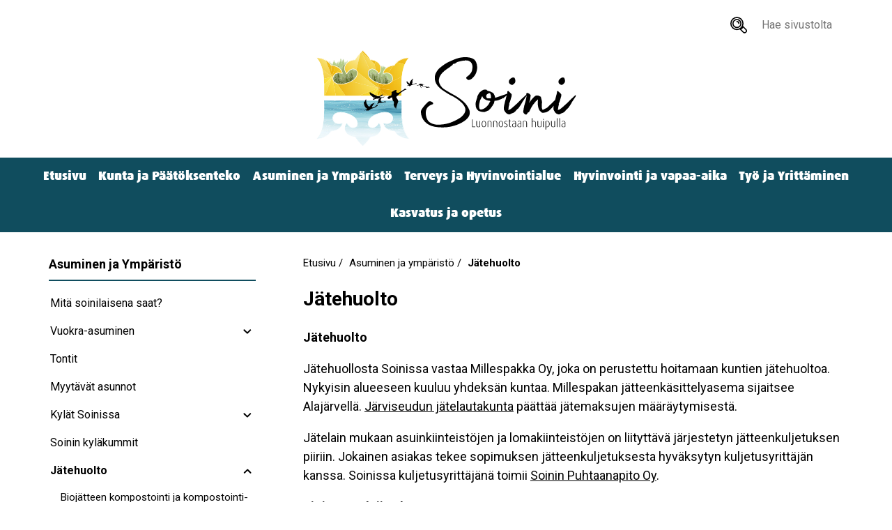

--- FILE ---
content_type: text/html; charset=UTF-8
request_url: https://kunta.soini.fi/fi/asuminen-ja-ymparisto/jatehuolto
body_size: 73181
content:
<!DOCTYPE html>
<html lang="fi" dir="ltr" prefix="content: http://purl.org/rss/1.0/modules/content/  dc: http://purl.org/dc/terms/  foaf: http://xmlns.com/foaf/0.1/  og: http://ogp.me/ns#  rdfs: http://www.w3.org/2000/01/rdf-schema#  schema: http://schema.org/  sioc: http://rdfs.org/sioc/ns#  sioct: http://rdfs.org/sioc/types#  skos: http://www.w3.org/2004/02/skos/core#  xsd: http://www.w3.org/2001/XMLSchema# ">
    <head>
        <meta charset="utf-8" />
<meta name="description" content="Jätehuolto Jätehuollosta Soinissa vastaa Millespakka Oy, joka on perustettu hoitamaan kuntien jätehuoltoa. Nykyisin alueeseen kuuluu yhdeksän kuntaa. Millespakan jätteenkäsittelyasema sijaitsee Alajärvellä. Järviseudun jätelautakunta päättää jätemaksujen määräytymisestä." />
<link rel="canonical" href="https://kunta.soini.fi/fi/asuminen-ja-ymparisto/jatehuolto" />
<meta name="Generator" content="Drupal 10 (https://www.drupal.org)" />
<meta name="MobileOptimized" content="width" />
<meta name="HandheldFriendly" content="true" />
<meta name="viewport" content="width=device-width, initial-scale=1.0" />
<link rel="icon" href="/themes/soini/images/icon-32x32.ico" type="image/vnd.microsoft.icon" />

        <title>Jätehuolto | Soini</title>
            
        <link rel="apple-touch-icon" href="/themes/soini/images/apple-touch-icon-57x57.png">
        <link rel="apple-touch-icon" sizes="57x57" href="/themes/soini/images/apple-touch-icon-57x57.png">
        <link rel="apple-touch-icon" sizes="72x72" href="/themes/soini/images/apple-touch-icon-72x72.png">
        <link rel="apple-touch-icon" sizes="76x76" href="/themes/soini/images/apple-touch-icon-76x76.png">
        <link rel="apple-touch-icon" sizes="114x114" href="/themes/soini/images/apple-touch-icon-114x114.png">
        <link rel="apple-touch-icon" sizes="120x120" href="/themes/soini/images/apple-touch-icon-120x120.png">
        <link rel="apple-touch-icon" sizes="144x144" href="/themes/soini/images/apple-touch-icon-144x144.png">
        <link rel="apple-touch-icon" sizes="152x152" href="/themes/soini/images/apple-touch-icon-152x152.png">
        <link rel="apple-touch-icon" sizes="180x180" href="/themes/soini/images/apple-touch-icon-180x180.png">
        <link rel="manifest" href="/themes/soini/manifest.json">

        <link rel="stylesheet" media="all" href="/sites/default/files/css/css_3jPRcWBjRbVKyADQ833p0Cc2C4geFyuNcN5Kmw-upKw.css?delta=0&amp;language=fi&amp;theme=soini&amp;include=eJw1yEEOgDAIBMAPtfImqmhqsGtYTOzvPTnHWREmWzy3-qKnvoXoo8uxY2QNNCT-cjT1ypxuLJxMu6Qp7QNtAhnq" />
<link rel="stylesheet" media="all" href="https://fonts.googleapis.com/css2?family=Roboto:wght@400;700&amp;display=swap" />
<link rel="stylesheet" media="all" href="/sites/default/files/css/css_x6rfZGTewGeYXebz3lKw1mvMxnW24J7uRo7zP-TvsGw.css?delta=2&amp;language=fi&amp;theme=soini&amp;include=eJw1yEEOgDAIBMAPtfImqmhqsGtYTOzvPTnHWREmWzy3-qKnvoXoo8uxY2QNNCT-cjT1ypxuLJxMu6Qp7QNtAhnq" />

        <script type="application/json" data-drupal-selector="drupal-settings-json">{"path":{"baseUrl":"\/","pathPrefix":"fi\/","currentPath":"node\/57","currentPathIsAdmin":false,"isFront":false,"currentLanguage":"fi"},"pluralDelimiter":"\u0003","gtag":{"tagId":"G-TWDC4WS9TR","consentMode":false,"otherIds":[],"events":[],"additionalConfigInfo":[]},"suppressDeprecationErrors":true,"ajaxPageState":{"libraries":"eJxVyEEKgDAMBdELtfZIkmqMldhIfwS9vS4UcTMwT8xEuXeSJHeC_L-jhY4AK7Ukmax6bJbN7SW1TBrhpzIeWxAfnplGbgFOXuBlQBrbvpF2nwSccF5TJvAFnGc1vw","theme":"soini","theme_token":null},"ajaxTrustedUrl":{"\/fi\/search\/node":true},"statistics":{"data":{"nid":"57"},"url":"\/core\/modules\/statistics\/statistics.php"},"user":{"uid":0,"permissionsHash":"1090d59adb36e9f018ca9cd92072659cb2a4cec17a5f5006f2827d6cae85f8a7"}}</script>
<script src="/sites/default/files/js/js_9r7F1Mm0nBFJ2XoAp0tSF6PAniKgXHJImvYFHRwTDes.js?scope=header&amp;delta=0&amp;language=fi&amp;theme=soini&amp;include=eJxVyEsKgDAMRdEN9bMkedoQI8FIE0F3r4OCOLlwD5ux0hTgym8S_79gw5XcZJfKajM0e9xKPmzzPHglNOrJAyEesnht_Tyg5ZMH0NApxw"></script>
<script src="/modules/contrib/google_tag/js/gtag.js?t9kqe5"></script>
<script src="/sites/default/files/js/js_gQSn2y1vWy4TVyWNIPXVBzdQE3uklR5j0H-w3ylvRFc.js?scope=header&amp;delta=2&amp;language=fi&amp;theme=soini&amp;include=eJxVyEsKgDAMRdEN9bMkedoQI8FIE0F3r4OCOLlwD5ux0hTgym8S_79gw5XcZJfKajM0e9xKPmzzPHglNOrJAyEesnht_Tyg5ZMH0NApxw"></script>

    </head>
    <body>
                <a href="#main-content" class="visually-hidden focusable">
            Hyppää pääsisältöön
        </a>
        
        <noscript><p class="javascript-warning">JavaScriptin on oltava käytössä, jotta tämä sivusto toimii oikein.</p></noscript>
          <div class="dialog-off-canvas-main-canvas" data-off-canvas-main-canvas>
        <header  class="master-header flexy-column" id="js-master-header">
                                    <div class="master-header__upper-tabs flexy-row">
                                                    <div class="search-block-form master-header__search" data-drupal-selector="search-block-form" id="block-searchform" role="search">
  
    
      <form action="/fi/search/node" method="get" id="search-block-form" accept-charset="UTF-8" class="master-header__search-form flexy-row js-search">
    <button type="submit" class="default-button default-button--icon t-button" aria-label="Hae sivustolta">
        <svg xmlns:xlink="http://www.w3.org/1999/xlink" class="icon--svg icon--search">
            <use href="#ico-search" xlink:href="#ico-search" />
        </svg>
    </button>
    <div class="js-form-item form-item form-type-search js-form-type-search form-item-keys js-form-item-keys form-no-label">
      <label for="edit-keys" class="visually-hidden">Hae sivustolta</label>
        <input title="Kirjoita haluamasi hakusanat." placeholder="Hae sivustolta" required="" autocomplete="off" data-drupal-selector="edit-keys" type="search" id="edit-keys" name="keys" value="" size="15" maxlength="128" class="form-search" />

        </div>

    <button type="button" class="default-button default-button--icon t-button header-button--search-close icon-hamburger icon-hamburger--black icon-hamburger--close js-search-toggle"
        aria-label="Sulje haku">
        <span></span>
        <span></span>
        <span></span>
    </button>
</form>
  </div>

                            </div>
                            <div id="block-sitebranding" class="master-header__branding">
  
    
              <div class="master-header__logo">
            <a href="/fi" rel="home">
                                    <img src="/themes/soini/images/soini-logo.svg" class="default-image" alt="Soini" />
                            </a>
        </div>
        </div>

                            <div class="master-header__bar flexy-row flex-wrap">
                                    <button type="button" class="default-button default-button--icon t-button js-search-toggle"
                        aria-label="Avaa haku">
                        <svg xmlns:xlink="http://www.w3.org/1999/xlink" class="icon--svg icon--search">
                            <use href="#ico-search" xlink:href="#ico-search" />
                        </svg>
                    </button>
                                <h2 class="master-header__bar-title">Soinin kunta</h2>
                                <button type="button" class="default-button default-button--icon t-button icon-hamburger"
                    id="js-primary-nav-toggle" aria-label="Mobiili navigointivalikko">
                    <span></span>
                    <span></span>
                    <span></span>
                </button>
            </div>
                            <nav aria-labelledby="master-nav-menu"  id="master-nav" class="master-header__nav">
                        
        <h2 class="visually-hidden" id="master-nav-menu">Main menu (Navigation)</h2>
    
                
<ul data-region="header" class="master-header__primary-items common-list flex-wrap">
            <li class="master-item master-header__primary-item">
                            <a href="/index.php/fi" data-drupal-link-system-path="&lt;front&gt;">Etusivu</a>
                                </li>
            <li class="has-submenu master-item master-header__primary-item" aria-haspopup="true">
                            <a href="/index.php/fi/kunta-ja-paatoksenteko" data-drupal-link-system-path="node/10">Kunta ja Päätöksenteko</a>
                                        <ul data-region="header" class="master-header__primary-items common-list flex-wrap">
            <li class="master-item master-header__primary-item">
                            <a href="/index.php/fi/kunta-ja-paatoksenteko/tietoa-soinista" data-drupal-link-system-path="node/47">Tietoa Soinista</a>
                                </li>
            <li class="has-submenu master-item master-header__primary-item" aria-haspopup="true">
                            <a href="/index.php/fi/kunta-ja-paatoksenteko/organisaatio" data-drupal-link-system-path="node/48">Organisaatio</a>
                                        <ul data-region="header" class="master-header__primary-items common-list flex-wrap">
            <li class="master-item master-header__primary-item">
                            <a href="/index.php/fi/kunta-ja-paatoksenteko/organisaatio/luottamushenkilot" data-drupal-link-system-path="node/49">Luottamushenkilöt</a>
                                </li>
            <li class="master-item master-header__primary-item">
                            <a href="https://sidonnaisuus.jarvinet.fi/index.php?page=composer&amp;townId=5">Sidonnaisuusrekisteri</a>
                                </li>
    </ul>

                    </li>
            <li class="master-item master-header__primary-item">
                            <a href="/index.php/fi/kunta-ja-paatoksenteko/esityslistat-ja-poytakirjat" data-drupal-link-system-path="node/50">Esityslistat ja pöytäkirjat</a>
                                </li>
            <li class="master-item master-header__primary-item">
                            <a href="/index.php/fi/kunta-ja-paatoksenteko/tarkastuslautakunnan-ym-poytakirjat" data-drupal-link-system-path="node/51">Tarkastuslautakunnan ym. pöytäkirjat</a>
                                </li>
            <li class="master-item master-header__primary-item">
                            <a href="/index.php/fi/kunta-ja-paatoksenteko/viranhaltijapaatokset" data-drupal-link-system-path="node/52">Viranhaltijapäätökset</a>
                                </li>
            <li class="master-item master-header__primary-item">
                            <a href="/index.php/fi/kunta-ja-paatoksenteko/kuntastrategia-ja-hallintosaanto" data-drupal-link-system-path="node/280">Kuntastrategia ja hallintosääntö</a>
                                </li>
            <li class="master-item master-header__primary-item">
                            <a href="/index.php/fi/kunta-ja-paatoksenteko/talous-ja-sopimukset" data-drupal-link-system-path="node/55">Talous ja sopimukset</a>
                                </li>
            <li class="master-item master-header__primary-item">
                            <a href="/index.php/fi/kunta-ja-paatoksenteko/aloitteet-ja-palaute" data-drupal-link-system-path="node/113">Aloitteet ja palaute</a>
                                </li>
            <li class="master-item master-header__primary-item">
                            <a href="/index.php/fi/kunta-ja-paatoksenteko/tietosuoja-soinin-kunnassa" data-drupal-link-system-path="node/56">Tietosuoja Soinin kunnassa</a>
                                </li>
            <li class="master-item master-header__primary-item">
                            <a href="/index.php/fi/kunta-ja-paatoksenteko/ajankohtaiset" title="Ajankohtaiset asiat" data-drupal-link-system-path="kunta-ja-paatoksenteko/ajankohtaiset">Ajankohtaiset</a>
                                </li>
            <li class="master-item master-header__primary-item">
                            <a href="/index.php/fi/kunta-ja-paatoksenteko/kuulutukset" data-drupal-link-system-path="kunta-ja-paatoksenteko/kuulutukset">Virallinen ilmoitustaulu ja kuulutukset</a>
                                </li>
            <li class="master-item master-header__primary-item">
                            <a href="/index.php/fi/kunta-ja-paatoksenteko/tarjouspyynnot" data-drupal-link-system-path="kunta-ja-paatoksenteko/tarjouspyynnot">Tarjouspyynnöt</a>
                                </li>
            <li class="master-item master-header__primary-item">
                            <a href="/index.php/fi/kunta-ja-paatoksenteko/yhteystiedot" data-drupal-link-system-path="node/45">Yhteystiedot</a>
                                </li>
            <li class="master-item master-header__primary-item">
                            <a href="/index.php/fi/kunta-ja-paatoksenteko/saavutettavuusseloste" data-drupal-link-system-path="node/141">Saavutettavuusseloste</a>
                                </li>
            <li class="has-submenu master-item master-header__primary-item" aria-haspopup="true">
                            <a href="/index.php/fi/kunta-ja-paatoksenteko/hankkeet" data-drupal-link-system-path="node/582">Hankkeet</a>
                                        <ul data-region="header" class="master-header__primary-items common-list flex-wrap">
            <li class="master-item master-header__primary-item">
                            <a href="/index.php/fi/kunta-ja-paatoksenteko/hankkeet/luonnostaan-liikkeelle" data-drupal-link-system-path="node/934">Luonnostaan liikkeelle</a>
                                </li>
            <li class="master-item master-header__primary-item">
                            <a href="/index.php/fi/kunta-ja-paatoksenteko/hankkeet/tehhaa-yhessa" data-drupal-link-system-path="node/584">Tehhää yhessä</a>
                                </li>
            <li class="master-item master-header__primary-item">
                            <a href="/index.php/fi/kunta-ja-paatoksenteko/hankkeet/eramatkailusta-elinvoimaa-kuusiokuntiin" data-drupal-link-system-path="node/583">Erämatkailusta elinvoimaa Kuusiokuntiin</a>
                                </li>
            <li class="master-item master-header__primary-item">
                            <a href="/index.php/fi/kunta-ja-paatoksenteko/hankkeet/soinin-bioterminaalihanke" data-drupal-link-system-path="node/806">Soinin bioterminaalihanke</a>
                                </li>
    </ul>

                    </li>
    </ul>

                    </li>
            <li class="has-submenu master-item master-header__primary-item" aria-haspopup="true">
                            <a href="/index.php/fi/asuminen-ja-ymparisto" data-drupal-link-system-path="node/9">Asuminen ja Ympäristö</a>
                                        <ul data-region="header" class="master-header__primary-items common-list flex-wrap">
            <li class="has-submenu master-item master-header__primary-item" aria-haspopup="true">
                            <a href="/index.php/fi/mita-soinilaisena-saat" data-drupal-link-system-path="node/380">Mitä soinilaisena saat?</a>
                                        <ul data-region="header" class="master-header__primary-items common-list flex-wrap">
            <li class="master-item master-header__primary-item">
                            <a href="/index.php/fi/asuminen-ja-ymparisto/mita-soinilaisena-saat/asuntoetu-soiniin-toihin-tulevalle" data-drupal-link-system-path="node/734">Asuntoetu Soiniin töihin tulevalle</a>
                                </li>
            <li class="master-item master-header__primary-item">
                            <a href="/index.php/fi/asuminen-ja-ymparisto/mita-soinilaisena-saat/kuntosalietu-toisen-asteen-opiskelijoille" data-drupal-link-system-path="node/733">Kuntosalietu toisen asteen opiskelijoille</a>
                                </li>
            <li class="master-item master-header__primary-item">
                            <a href="/index.php/fi/opiskelijatuki-soinilaisille-opiskelijoille" data-drupal-link-system-path="node/732">Opiskelijatuki soinilaisille opiskelijoille</a>
                                </li>
            <li class="master-item master-header__primary-item">
                            <a href="/index.php/fi/asuminen-ja-ymparisto/mita-soinilaisena-saat/stipendi-ensimmaisen-korkeakoulututkinnon" data-drupal-link-system-path="node/737">Stipendi ensimmäisen korkeakoulututkinnon suorittamisesta</a>
                                </li>
            <li class="master-item master-header__primary-item">
                            <a href="/index.php/fi/asuminen-ja-ymparisto/mita-soinilaisena-saat/vauvaraha" data-drupal-link-system-path="node/735">Vauvaraha</a>
                                </li>
            <li class="master-item master-header__primary-item">
                            <a href="/index.php/fi/asuminen-ja-ymparisto/mita-soinilaisena-saat/ilmainen-varhaiskasvatus-musiikkileikkikoulu-ja" data-drupal-link-system-path="node/736">Ilmainen varhaiskasvatus, musiikkileikkikoulu ja edullinen iltapäivätoiminta</a>
                                </li>
    </ul>

                    </li>
            <li class="has-submenu master-item master-header__primary-item" aria-haspopup="true">
                            <a href="/index.php/fi/asuminen-ja-ymparisto/vuokra-asuminen" data-drupal-link-system-path="node/65">Vuokra-asuminen</a>
                                        <ul data-region="header" class="master-header__primary-items common-list flex-wrap">
            <li class="master-item master-header__primary-item">
                            <a href="/index.php/fi/asuminen-ja-ymparisto/vuokra-asuminen/kotikissa" data-drupal-link-system-path="node/75">Kotikissa</a>
                                </li>
            <li class="master-item master-header__primary-item">
                            <a href="/index.php/fi/asuminen-%20ja%20ymparisto/vuokra-asuminen/Kuntalan%20Tuvat" data-drupal-link-system-path="node/682">Kuntalan Tuvat</a>
                                </li>
            <li class="master-item master-header__primary-item">
                            <a href="/index.php/fi/asuminen-%20ja%20ymparisto/vuokra-asuminen/Lokerotien%20rivitalot" data-drupal-link-system-path="node/683">Lokerotien rivitalot</a>
                                </li>
            <li class="master-item master-header__primary-item">
                            <a href="/index.php/fi/asuminen-ja-ymparisto/vuokra-asuminen/myllarinpuisto" data-drupal-link-system-path="node/78">Myllärinpuisto</a>
                                </li>
            <li class="master-item master-header__primary-item">
                            <a href="/index.php/fi/asuminen-ja-ymparisto/vuokra-asuminen/neliapila" data-drupal-link-system-path="node/79">Neliapila</a>
                                </li>
            <li class="master-item master-header__primary-item">
                            <a href="/index.php/fi/asuminen-ja-ymparisto/vuokra-asuminen/tallarinkartanot" data-drupal-link-system-path="node/105">Tällärinkartanot</a>
                                </li>
            <li class="master-item master-header__primary-item">
                            <a href="/index.php/fi/asuminen-ja-ymparisto/vuokra-asuminen/vakkurila" data-drupal-link-system-path="node/106">Vakkurila</a>
                                </li>
            <li class="master-item master-header__primary-item">
                            <a href="/index.php/fi/asuminen-ja-ymparisto/vuokra-asuminen/osakehuoneistot" data-drupal-link-system-path="node/695">Osakehuoneistot</a>
                                </li>
            <li class="master-item master-header__primary-item">
                            <a href="/index.php/fi/asuminen-ja-ymparisto/vuokra-asuminen/muut-vuokrattavat-kohteet" data-drupal-link-system-path="node/107">Muut vuokrattavat kohteet</a>
                                </li>
    </ul>

                    </li>
            <li class="master-item master-header__primary-item">
                            <a href="/index.php/fi/asuminen-ja-ymparisto/tontit" data-drupal-link-system-path="node/61">Tontit</a>
                                </li>
            <li class="master-item master-header__primary-item">
                            <a href="/index.php/fi/asuminen-ja-ymparisto/myytavat-asunnot" data-drupal-link-system-path="node/381">Myytävät asunnot</a>
                                </li>
            <li class="has-submenu master-item master-header__primary-item" aria-haspopup="true">
                            <a href="/index.php/fi/kylat-soinissa" data-drupal-link-system-path="node/387">Kylät Soinissa</a>
                                        <ul data-region="header" class="master-header__primary-items common-list flex-wrap">
            <li class="master-item master-header__primary-item">
                            <a href="/index.php/fi/asuminen-ja-ymparisto/kylat-soinissa/hautakyla" data-drupal-link-system-path="node/388">Hautakylä</a>
                                </li>
            <li class="master-item master-header__primary-item">
                            <a href="/index.php/fi/asuminen-ja-ymparisto/kylat-soinissa/jokivarsi" data-drupal-link-system-path="node/490">Jokivarsi</a>
                                </li>
            <li class="master-item master-header__primary-item">
                            <a href="/index.php/fi/asuminen-ja-ymparisto/kylat-soinissa/kolu" data-drupal-link-system-path="node/474">Kolu</a>
                                </li>
            <li class="master-item master-header__primary-item">
                            <a href="/index.php/fi/asuminen-ja-ymparisto/kylat-soinissa/kukonkyla" data-drupal-link-system-path="node/497">Kukonkylä</a>
                                </li>
            <li class="master-item master-header__primary-item">
                            <a href="/index.php/fi/asuminen-ja-ymparisto/kylat-soinissa/laasalan-kyla" data-drupal-link-system-path="node/389">Laasalan kylä</a>
                                </li>
            <li class="master-item master-header__primary-item">
                            <a href="/index.php/fi/asuminen-ja-ymparisto/kylat-soinissa/parviainen" data-drupal-link-system-path="node/449">Parviainen</a>
                                </li>
    </ul>

                    </li>
            <li class="master-item master-header__primary-item">
                            <a href="/index.php/fi/asuminen-ja-ymparisto/soinin-kylakummit" data-drupal-link-system-path="node/507">Soinin kyläkummit</a>
                                </li>
            <li class="has-submenu master-item master-header__primary-item" aria-haspopup="true">
                            <a href="/index.php/fi/asuminen-ja-ymparisto/jatehuolto" data-drupal-link-system-path="node/57" class="is-active" aria-current="page">Jätehuolto</a>
                                        <ul data-region="header" class="master-header__primary-items common-list flex-wrap">
            <li class="master-item master-header__primary-item">
                            <a href="/index.php/fi/asuminen-ja-ymparisto/jatehuolto/biojatteen-kompostointi-ja-kompostointi-ilmoitus" data-drupal-link-system-path="node/599">Biojätteen kompostointi ja kompostointi-ilmoitus</a>
                                </li>
    </ul>

                    </li>
            <li class="has-submenu master-item master-header__primary-item" aria-haspopup="true">
                            <a href="/index.php/fi/asuminen-ja-ymparisto/kaavoitus" data-drupal-link-system-path="node/58">Kaavoitus</a>
                                        <ul data-region="header" class="master-header__primary-items common-list flex-wrap">
            <li class="master-item master-header__primary-item">
                            <a href="/index.php/fi/asuminen-ja-ymparisto/kaavoitus/kaavat" data-drupal-link-system-path="node/59">Kaavat</a>
                                </li>
    </ul>

                    </li>
            <li class="master-item master-header__primary-item">
                            <a href="/index.php/fi/asuminen-ja-ymparisto/kaukolampo" data-drupal-link-system-path="node/60">Kaukolämpö</a>
                                </li>
            <li class="has-submenu master-item master-header__primary-item" aria-haspopup="true">
                            <a href="/index.php/fi/asuminen-ja-ymparisto/palo-ja-pelastustoimi" data-drupal-link-system-path="node/67">Palo- ja pelastustoimi</a>
                                        <ul data-region="header" class="master-header__primary-items common-list flex-wrap">
            <li class="master-item master-header__primary-item">
                            <a href="/index.php/fi/asuminen-ja-ymparisto/palo-ja-pelastustoimi/soinin-palomieskerho-ry" data-drupal-link-system-path="node/68">Soinin Palomieskerho ry</a>
                                </li>
    </ul>

                    </li>
            <li class="has-submenu master-item master-header__primary-item" aria-haspopup="true">
                            <a href="/index.php/fi/asuminen-ja-ymparisto/rakennusvalvonta" data-drupal-link-system-path="node/69">Rakennusvalvonta</a>
                                        <ul data-region="header" class="master-header__primary-items common-list flex-wrap">
            <li class="master-item master-header__primary-item">
                            <a href="/index.php/fi/asuminen-ja-ymparisto/rakennusvalvonta/lomakkeet" data-drupal-link-system-path="node/133">Lomakkeet</a>
                                </li>
    </ul>

                    </li>
            <li class="master-item master-header__primary-item">
                            <a href="/index.php/fi/asuminen-ja-ymparisto/ravitsemispalvelu" data-drupal-link-system-path="node/70">Ravitsemispalvelu</a>
                                </li>
            <li class="master-item master-header__primary-item">
                            <a href="/index.php/fi/asuminen-ja-ymparisto/vesi-ja-viemarilaitos" data-drupal-link-system-path="node/71">Vesi- ja Viemärilaitos</a>
                                </li>
            <li class="master-item master-header__primary-item">
                            <a href="/index.php/fi/asuminen-ja-ymparisto/tiet-ja-kadut" data-drupal-link-system-path="node/298">Tiet ja Kadut</a>
                                </li>
            <li class="master-item master-header__primary-item">
                            <a href="/index.php/fi/asuminen-ja-ymparisto/yleiset-alueet" data-drupal-link-system-path="node/62">Yleiset alueet</a>
                                </li>
            <li class="has-submenu master-item master-header__primary-item" aria-haspopup="true">
                            <a href="/index.php/fi/asuminen-ja-ymparisto/ymparistosuojelu" data-drupal-link-system-path="node/63">Ympäristösuojelu</a>
                                        <ul data-region="header" class="master-header__primary-items common-list flex-wrap">
            <li class="master-item master-header__primary-item">
                            <a href="/index.php/fi/asuminen-ja-ymparisto/ymparisto/lomakkeet" data-drupal-link-system-path="node/103">Lomakkeet</a>
                                </li>
            <li class="master-item master-header__primary-item">
                            <a href="/index.php/fi/asuminen-ja-ymparisto/ymparisto/ymparistoluvat" data-drupal-link-system-path="node/64">Ympäristöluvat</a>
                                </li>
    </ul>

                    </li>
            <li class="has-submenu master-item master-header__primary-item" aria-haspopup="true">
                            <a href="/index.php/fi/asuminen-ja-ymparisto/sahkonjakeluverkko" data-drupal-link-system-path="node/262">Sähkönjakeluverkko</a>
                                        <ul data-region="header" class="master-header__primary-items common-list flex-wrap">
            <li class="master-item master-header__primary-item">
                            <a href="/index.php/fi/asuminen-ja-ymparisto/sahkonjakeluverkko/varautuminen-sahkokatkoihin" data-drupal-link-system-path="node/594">Varautuminen sähkökatkoihin</a>
                                </li>
    </ul>

                    </li>
            <li class="master-item master-header__primary-item">
                            <a href="/index.php/fi/asuminen-ja-ymparisto/ilmastosuunnitelma" title="Soinin kunnanvaltuuston 11.11.2024 hyväksymä ilmastosuunnitelma" data-drupal-link-system-path="node/844">Ilmastosuunnitelma</a>
                                </li>
    </ul>

                    </li>
            <li class="has-submenu master-item master-header__primary-item" aria-haspopup="true">
                            <a href="/index.php/fi/terveys-ja-hyvinvointialue" data-drupal-link-system-path="node/15">Terveys ja Hyvinvointialue</a>
                                        <ul data-region="header" class="master-header__primary-items common-list flex-wrap">
            <li class="master-item master-header__primary-item">
                            <a href="https://www.hyvaep.fi/">Etelä-Pohjanmaan hyvinvointialue</a>
                                </li>
            <li class="master-item master-header__primary-item">
                            <a href="https://www.seinajoki.fi/asuminen-ja-ymparisto/elainlaakarit-ja-terveystarkastajat/">Eläinlääkärit ja terveystarkastajat</a>
                                </li>
            <li class="master-item master-header__primary-item">
                            <a href="/index.php/fi/terveys-ja-hyvinvointialue/soinin-loytoelaimet" data-drupal-link-system-path="node/378">Soinin löytöeläimet</a>
                                </li>
            <li class="master-item master-header__primary-item">
                            <a href="/index.php/fi/terveys-ja-hyvinvointialue/omaperhe-verkkopalvelu" data-drupal-link-system-path="node/745">Omaperhe-verkkopalvelu</a>
                                </li>
            <li class="master-item master-header__primary-item">
                            <a href="/index.php/fi/terveys-ja-hyvinvointialue/omahelpperi-nuorten-apuna" data-drupal-link-system-path="node/746">Omahelpperi nuorten apuna</a>
                                </li>
    </ul>

                    </li>
            <li class="has-submenu master-item master-header__primary-item" aria-haspopup="true">
                            <a href="/index.php/fi/hyvinvointi-ja-vapaa-aika" data-drupal-link-system-path="node/85">Hyvinvointi ja vapaa-aika</a>
                                        <ul data-region="header" class="master-header__primary-items common-list flex-wrap">
            <li class="master-item master-header__primary-item">
                            <a href="/index.php/fi/hyvinvointi-ja-vapaa-aika/osallistuva-budjetointi-soinissa" data-drupal-link-system-path="node/839">Osallistuva budjetointi Soinissa</a>
                                </li>
            <li class="master-item master-header__primary-item">
                            <a href="/index.php/fi/vapaa-ajan-uutiset" data-drupal-link-system-path="node/730">Vapaa-ajan uutiset</a>
                                </li>
            <li class="master-item master-header__primary-item">
                            <a href="/index.php/fi/hyvinvointi-ja-vapaa-aika/hyvan-arjen-pienet-teot-kampanja-2024" data-drupal-link-system-path="node/725">Hyvän arjen pienet teot -kampanja 2024</a>
                                </li>
            <li class="has-submenu master-item master-header__primary-item" aria-haspopup="true">
                            <a href="/index.php/fi/hyvinvointi-ja-vapaa-aika/liikuntapalvelut" data-drupal-link-system-path="node/94">Liikuntapalvelut</a>
                                        <ul data-region="header" class="master-header__primary-items common-list flex-wrap">
            <li class="master-item master-header__primary-item">
                            <a href="/index.php/fi/hyvinvointi-ja-vapaa-aika/liikuntapalvelut/sisaliikuntapaikat" data-drupal-link-system-path="node/95">Sisäliikuntapaikat</a>
                                </li>
            <li class="master-item master-header__primary-item">
                            <a href="/index.php/fi/hyvinvointi-ja-vapaa-aika/liikuntapalvelut/kuntosali-ja-uinti" data-drupal-link-system-path="node/96">Kuntosali ja uinti</a>
                                </li>
            <li class="master-item master-header__primary-item">
                            <a href="/index.php/fi/hyvinvointi-ja-vapaa-aika/liikuntapalvelut/ulkoliikuntapaikat" data-drupal-link-system-path="node/100">Ulkoliikuntapaikat</a>
                                </li>
            <li class="master-item master-header__primary-item">
                            <a href="/index.php/fi/hyvinvointi-ja-vapaa-aika/liikuntapalvelut/patikkareitit" data-drupal-link-system-path="node/101">Patikkareitit</a>
                                </li>
            <li class="master-item master-header__primary-item">
                            <a href="/index.php/fi/hyvinvointi-ja-vapaa-aika/liikuntapalvelut/elintapaohjaus" data-drupal-link-system-path="node/797">Elintapaohjaus</a>
                                </li>
            <li class="master-item master-header__primary-item">
                            <a href="/index.php/fi/hyvinvointi-ja-vapaa-aika/liikuntapalvelut/hiihtoreitit" data-drupal-link-system-path="node/116">Hiihtoreitit</a>
                                </li>
            <li class="master-item master-header__primary-item">
                            <a href="/index.php/fi/hyvinvointi-ja-vapaa-aika/liikuntapalvelut/liikuntaneuvonta" data-drupal-link-system-path="node/798">Liikuntaneuvonta</a>
                                </li>
    </ul>

                    </li>
            <li class="has-submenu master-item master-header__primary-item" aria-haspopup="true">
                            <a href="/index.php/fi/hyvinvointi-ja-vapaa-aika/kirjastopalvelut" data-drupal-link-system-path="node/322">Kirjastopalvelut</a>
                                        <ul data-region="header" class="master-header__primary-items common-list flex-wrap">
            <li class="master-item master-header__primary-item">
                            <a href="/index.php/fi/hyvinvointi-ja-vapaa-aika/kirjastopalvelut/asiakkaana-kirjastossa" data-drupal-link-system-path="node/323">Asiakkaana kirjastossa</a>
                                </li>
            <li class="master-item master-header__primary-item">
                            <a href="https://eepos.finna.fi/">Omat tiedot</a>
                                </li>
            <li class="master-item master-header__primary-item">
                            <a href="/index.php/fi/hyvinvointi-ja-vapaa-aika/kirjastopalvelut/omatoimikirjasto" data-drupal-link-system-path="node/325">Omatoimikirjasto</a>
                                </li>
            <li class="master-item master-header__primary-item">
                            <a href="/index.php/fi/hyvinvointi-ja-vapaa-aika/kirjastopalvelut/palvelut" data-drupal-link-system-path="node/324">Palvelut</a>
                                </li>
            <li class="master-item master-header__primary-item">
                            <a href="https://eepos.finna.fi/">Uusi lainasi</a>
                                </li>
    </ul>

                    </li>
            <li class="has-submenu master-item master-header__primary-item" aria-haspopup="true">
                            <a href="/index.php/fi/hyvinvointi-ja-vapaa-aika/kulttuuripalvelut" data-drupal-link-system-path="node/93">Kulttuuripalvelut</a>
                                        <ul data-region="header" class="master-header__primary-items common-list flex-wrap">
            <li class="master-item master-header__primary-item">
                            <a href="/index.php/fi/hyvinvointi-ja-vapaa-aika/kulttuuripalvelut/soinineuleen-tarina-ja-ohje" data-drupal-link-system-path="node/764">Soinineuleen tarina ja ohje</a>
                                </li>
    </ul>

                    </li>
            <li class="master-item master-header__primary-item">
                            <a href="/index.php/fi/hyvinvointi-ja-vapaa-aika/nuorisopalvelut" data-drupal-link-system-path="node/98">Nuorisopalvelut</a>
                                </li>
            <li class="master-item master-header__primary-item">
                            <a href="/index.php/fi/hyvinvointi-ja-vapaa-aika/ehkaiseva-paihdetyo" data-drupal-link-system-path="node/860">Ehkäisevä päihdetyö</a>
                                </li>
            <li class="has-submenu master-item master-header__primary-item" aria-haspopup="true">
                            <a href="/index.php/fi/hyvinvointi-ja-vapaa-aika/avustukset" data-drupal-link-system-path="node/99">Avustukset</a>
                                        <ul data-region="header" class="master-header__primary-items common-list flex-wrap">
            <li class="master-item master-header__primary-item">
                            <a href="/index.php/fi/hyvinvointi-ja-vapaa-aika/avustukset/toimitila-avustukset" data-drupal-link-system-path="node/691">Toimitila-avustukset</a>
                                </li>
            <li class="master-item master-header__primary-item">
                            <a href="/index.php/fi/hyvinvointi-ja-vapaa-aika/avustukset/nuoriso-kulttuuri-ja-liikunta-avustukset" data-drupal-link-system-path="node/694">Nuoriso-, kulttuuri- ja liikunta-avustukset</a>
                                </li>
            <li class="master-item master-header__primary-item">
                            <a href="/index.php/fi/hyvinvointi-ja-vapaa-aika/avustukset/kylaavustukset" data-drupal-link-system-path="node/692">Kyläavustukset</a>
                                </li>
            <li class="master-item master-header__primary-item">
                            <a href="/index.php/fi/hyvinvointi-ja-vapaa-aika/avustukset/tapahtuma-avustus" data-drupal-link-system-path="node/693">Tapahtuma-avustus</a>
                                </li>
    </ul>

                    </li>
    </ul>

                    </li>
            <li class="has-submenu master-item master-header__primary-item" aria-haspopup="true">
                            <a href="/index.php/fi/tyo-ja-yrittaminen" data-drupal-link-system-path="node/87">Työ ja Yrittäminen</a>
                                        <ul data-region="header" class="master-header__primary-items common-list flex-wrap">
            <li class="master-item master-header__primary-item">
                            <a href="http://www.jpyp.fi/">Järvi-Pohjanmaan yrityspalvelu</a>
                                </li>
            <li class="master-item master-header__primary-item">
                            <a href="/index.php/fi/tyo-ja-yrittaminen/te-palvelut-eli-tyollisyyspalvelut" data-drupal-link-system-path="node/829">TE-palvelut eli työllisyyspalvelut</a>
                                </li>
            <li class="has-submenu master-item master-header__primary-item" aria-haspopup="true">
                            <a href="/index.php/fi/tyo-ja-yrittaminen/maatalous-ja-lomatoimi" data-drupal-link-system-path="node/90">Maatalous- ja Lomatoimi</a>
                                        <ul data-region="header" class="master-header__primary-items common-list flex-wrap">
            <li class="master-item master-header__primary-item">
                            <a href="/index.php/fi/tyo-ja-yrittaminen/maatalous-ja-lomatoimi/lomatoimi" data-drupal-link-system-path="node/92">Lomatoimi</a>
                                </li>
            <li class="master-item master-header__primary-item">
                            <a href="/index.php/fi/tyo-ja-yrittaminen/maatalous-ja-lomatoimi/maataloustoimi" data-drupal-link-system-path="node/91">Maataloustoimi</a>
                                </li>
    </ul>

                    </li>
            <li class="master-item master-header__primary-item">
                            <a href="https://jpyp.toimitilapalvelut.fi/fi/kohteet/?kunnat=759">Tontit ja toimitilat</a>
                                </li>
            <li class="master-item master-header__primary-item">
                            <a href="/index.php/fi/etatyotilat" data-drupal-link-system-path="node/53">Etätyötilat</a>
                                </li>
    </ul>

                    </li>
            <li class="has-submenu master-item master-header__primary-item" aria-haspopup="true">
                            <a href="/index.php/fi/kasvatus-ja-opetus" data-drupal-link-system-path="node/72">Kasvatus ja opetus</a>
                                        <ul data-region="header" class="master-header__primary-items common-list flex-wrap">
            <li class="master-item master-header__primary-item">
                            <a href="https://peda.net/soini/varhaiskasvatus">Varhaiskasvatus</a>
                                </li>
            <li class="has-submenu master-item master-header__primary-item" aria-haspopup="true">
                            <a href="/index.php/fi/kasvatus-ja-opetus/esi-ja-perusopetus" data-drupal-link-system-path="node/772">Esi- ja perusopetus</a>
                                        <ul data-region="header" class="master-header__primary-items common-list flex-wrap">
            <li class="master-item master-header__primary-item">
                            <a href="/index.php/fi/kasvatus-ja-opetus/esi-ja-perusopetus" data-drupal-link-system-path="node/772">Soinin yhtenäiskoulu</a>
                                </li>
    </ul>

                    </li>
            <li class="master-item master-header__primary-item">
                            <a href="https://alajarvi.fi/kasvatus-ja-opetus/jarvi-pohjanmaan-kansalaisopisto/">Järvi-Pohjanmaan Kansalaisopisto</a>
                                </li>
            <li class="master-item master-header__primary-item">
                            <a href="https://www.alajarvi.fi/varhaiskasvatus-ja-opetus/alajarven-musiikkiopisto">Alajärven Musiikkiopisto</a>
                                </li>
    </ul>

                    </li>
    </ul>



    </nav>
            </header>

<main>
    <a id="main-content" tabindex="-1"></a>            <section class="hero-content">
                            
            </section>
        <div  class="master-page master-page--subpage master-layout flexy-row flex-wrap">
                    <div aria-labelledby="master-subnav-menu"  id="js-master-subnav" class="master-subnav flexy-column">
            
    <div class="master-subnav__header">
        <h2 id="master-subnav-menu" class="master-subnav__title"><a href="/index.php/fi/asuminen-ja-ymparisto" class="common-link" data-drupal-link-system-path="node/9">Asuminen ja Ympäristö</a></h2>
        <button type="button" id="js-subnav-toggle" class="default-button t-button icon-arrow-container icon-keyboard-arrow flexy-row master-subnav__toggle"
            aria-label="Mobile navigation submenu">
            <h2 class="master-subnav__title">Asuminen ja Ympäristö</h2>
            <svg xmlns:xlink="http://www.w3.org/1999/xlink" class="icon--svg">
                <use href="#ico-keyboard-arrow-round" xlink:href="#ico-keyboard-arrow-round" x="0" y="0" />
            </svg>
        </button>
    </div>
    
    <nav class="master-subnav__default">
                    
                           <ul data-region="content_helper" class="master-subnav__primary-items common-list flexy-column flex-wrap">
                            <li class="master-item master-subnav__primary-item">
                <div class="master-item__wrapper">
                                            <a href="/index.php/fi/mita-soinilaisena-saat" class="common-link" data-drupal-link-system-path="node/380">Mitä soinilaisena saat?</a>
                                                        </div>
                            </li>
                    <li class="master-item master-subnav__primary-item master-item--has-dropdown js-master-item--has-dropdown">
                <div class="master-item__wrapper">
                                            <a href="/index.php/fi/asuminen-ja-ymparisto/vuokra-asuminen" class="common-link" data-drupal-link-system-path="node/65">Vuokra-asuminen</a>
                                                                <button type="button" class="default-button t-button master-item__master-dropdwnbtn icon-arrow-container icon-keyboard-arrow"
                            aria-label="Vuokra-asuminen subnavigation">
                            <svg xmlns:xlink="http://www.w3.org/1999/xlink" class="icon--svg">
                                <use href="#ico-keyboard-arrow-round" xlink:href="#ico-keyboard-arrow-round" />
                            </svg>
                        </button>
                                    </div>
                                                               <ul  class="master-subnav__secondary-items common-list">
                            <li class="master-item master-subnav__secondary-item">
                <div class="master-item__wrapper">
                                            <a href="/index.php/fi/asuminen-ja-ymparisto/vuokra-asuminen/kotikissa" class="common-link" data-drupal-link-system-path="node/75">Kotikissa</a>
                                                        </div>
                            </li>
                    <li class="master-item master-subnav__secondary-item">
                <div class="master-item__wrapper">
                                            <a href="/index.php/fi/asuminen-%20ja%20ymparisto/vuokra-asuminen/Kuntalan%20Tuvat" class="common-link" data-drupal-link-system-path="node/682">Kuntalan Tuvat</a>
                                                        </div>
                            </li>
                    <li class="master-item master-subnav__secondary-item">
                <div class="master-item__wrapper">
                                            <a href="/index.php/fi/asuminen-%20ja%20ymparisto/vuokra-asuminen/Lokerotien%20rivitalot" class="common-link" data-drupal-link-system-path="node/683">Lokerotien rivitalot</a>
                                                        </div>
                            </li>
                    <li class="master-item master-subnav__secondary-item">
                <div class="master-item__wrapper">
                                            <a href="/index.php/fi/asuminen-ja-ymparisto/vuokra-asuminen/myllarinpuisto" class="common-link" data-drupal-link-system-path="node/78">Myllärinpuisto</a>
                                                        </div>
                            </li>
                    <li class="master-item master-subnav__secondary-item">
                <div class="master-item__wrapper">
                                            <a href="/index.php/fi/asuminen-ja-ymparisto/vuokra-asuminen/neliapila" class="common-link" data-drupal-link-system-path="node/79">Neliapila</a>
                                                        </div>
                            </li>
                    <li class="master-item master-subnav__secondary-item">
                <div class="master-item__wrapper">
                                            <a href="/index.php/fi/asuminen-ja-ymparisto/vuokra-asuminen/tallarinkartanot" class="common-link" data-drupal-link-system-path="node/105">Tällärinkartanot</a>
                                                        </div>
                            </li>
                    <li class="master-item master-subnav__secondary-item">
                <div class="master-item__wrapper">
                                            <a href="/index.php/fi/asuminen-ja-ymparisto/vuokra-asuminen/vakkurila" class="common-link" data-drupal-link-system-path="node/106">Vakkurila</a>
                                                        </div>
                            </li>
                    <li class="master-item master-subnav__secondary-item">
                <div class="master-item__wrapper">
                                            <a href="/index.php/fi/asuminen-ja-ymparisto/vuokra-asuminen/osakehuoneistot" class="common-link" data-drupal-link-system-path="node/695">Osakehuoneistot</a>
                                                        </div>
                            </li>
                    <li class="master-item master-subnav__secondary-item">
                <div class="master-item__wrapper">
                                            <a href="/index.php/fi/asuminen-ja-ymparisto/vuokra-asuminen/muut-vuokrattavat-kohteet" class="common-link" data-drupal-link-system-path="node/107">Muut vuokrattavat kohteet</a>
                                                        </div>
                            </li>
            </ul>
    
                            </li>
                    <li class="master-item master-subnav__primary-item">
                <div class="master-item__wrapper">
                                            <a href="/index.php/fi/asuminen-ja-ymparisto/tontit" class="common-link" data-drupal-link-system-path="node/61">Tontit</a>
                                                        </div>
                            </li>
                    <li class="master-item master-subnav__primary-item">
                <div class="master-item__wrapper">
                                            <a href="/index.php/fi/asuminen-ja-ymparisto/myytavat-asunnot" class="common-link" data-drupal-link-system-path="node/381">Myytävät asunnot</a>
                                                        </div>
                            </li>
                    <li class="master-item master-subnav__primary-item master-item--has-dropdown js-master-item--has-dropdown">
                <div class="master-item__wrapper">
                                            <a href="/index.php/fi/kylat-soinissa" class="common-link" data-drupal-link-system-path="node/387">Kylät Soinissa</a>
                                                                <button type="button" class="default-button t-button master-item__master-dropdwnbtn icon-arrow-container icon-keyboard-arrow"
                            aria-label="Kylät Soinissa subnavigation">
                            <svg xmlns:xlink="http://www.w3.org/1999/xlink" class="icon--svg">
                                <use href="#ico-keyboard-arrow-round" xlink:href="#ico-keyboard-arrow-round" />
                            </svg>
                        </button>
                                    </div>
                                                               <ul  class="master-subnav__secondary-items common-list">
                            <li class="master-item master-subnav__secondary-item">
                <div class="master-item__wrapper">
                                            <a href="/index.php/fi/asuminen-ja-ymparisto/kylat-soinissa/hautakyla" class="common-link" data-drupal-link-system-path="node/388">Hautakylä</a>
                                                        </div>
                            </li>
                    <li class="master-item master-subnav__secondary-item">
                <div class="master-item__wrapper">
                                            <a href="/index.php/fi/asuminen-ja-ymparisto/kylat-soinissa/jokivarsi" class="common-link" data-drupal-link-system-path="node/490">Jokivarsi</a>
                                                        </div>
                            </li>
                    <li class="master-item master-subnav__secondary-item">
                <div class="master-item__wrapper">
                                            <a href="/index.php/fi/asuminen-ja-ymparisto/kylat-soinissa/kolu" class="common-link" data-drupal-link-system-path="node/474">Kolu</a>
                                                        </div>
                            </li>
                    <li class="master-item master-subnav__secondary-item">
                <div class="master-item__wrapper">
                                            <a href="/index.php/fi/asuminen-ja-ymparisto/kylat-soinissa/kukonkyla" class="common-link" data-drupal-link-system-path="node/497">Kukonkylä</a>
                                                        </div>
                            </li>
                    <li class="master-item master-subnav__secondary-item">
                <div class="master-item__wrapper">
                                            <a href="/index.php/fi/asuminen-ja-ymparisto/kylat-soinissa/laasalan-kyla" class="common-link" data-drupal-link-system-path="node/389">Laasalan kylä</a>
                                                        </div>
                            </li>
                    <li class="master-item master-subnav__secondary-item">
                <div class="master-item__wrapper">
                                            <a href="/index.php/fi/asuminen-ja-ymparisto/kylat-soinissa/parviainen" class="common-link" data-drupal-link-system-path="node/449">Parviainen</a>
                                                        </div>
                            </li>
            </ul>
    
                            </li>
                    <li class="master-item master-subnav__primary-item">
                <div class="master-item__wrapper">
                                            <a href="/index.php/fi/asuminen-ja-ymparisto/soinin-kylakummit" class="common-link" data-drupal-link-system-path="node/507">Soinin kyläkummit</a>
                                                        </div>
                            </li>
                    <li class="master-item master-subnav__primary-item master-item--has-dropdown js-master-item--has-dropdown">
                <div class="master-item__wrapper">
                                            <a href="/index.php/fi/asuminen-ja-ymparisto/jatehuolto" class="common-link is-active" data-drupal-link-system-path="node/57" aria-current="page">Jätehuolto</a>
                                                                <button type="button" class="default-button t-button master-item__master-dropdwnbtn icon-arrow-container icon-keyboard-arrow"
                            aria-label="Jätehuolto subnavigation">
                            <svg xmlns:xlink="http://www.w3.org/1999/xlink" class="icon--svg">
                                <use href="#ico-keyboard-arrow-round" xlink:href="#ico-keyboard-arrow-round" />
                            </svg>
                        </button>
                                    </div>
                                                               <ul  class="master-subnav__secondary-items common-list">
                            <li class="master-item master-subnav__secondary-item">
                <div class="master-item__wrapper">
                                            <a href="/index.php/fi/asuminen-ja-ymparisto/jatehuolto/biojatteen-kompostointi-ja-kompostointi-ilmoitus" class="common-link" data-drupal-link-system-path="node/599">Biojätteen kompostointi ja kompostointi-ilmoitus</a>
                                                        </div>
                            </li>
            </ul>
    
                            </li>
                    <li class="master-item master-subnav__primary-item master-item--has-dropdown js-master-item--has-dropdown">
                <div class="master-item__wrapper">
                                            <a href="/index.php/fi/asuminen-ja-ymparisto/kaavoitus" class="common-link" data-drupal-link-system-path="node/58">Kaavoitus</a>
                                                                <button type="button" class="default-button t-button master-item__master-dropdwnbtn icon-arrow-container icon-keyboard-arrow"
                            aria-label="Kaavoitus subnavigation">
                            <svg xmlns:xlink="http://www.w3.org/1999/xlink" class="icon--svg">
                                <use href="#ico-keyboard-arrow-round" xlink:href="#ico-keyboard-arrow-round" />
                            </svg>
                        </button>
                                    </div>
                                                               <ul  class="master-subnav__secondary-items common-list">
                            <li class="master-item master-subnav__secondary-item">
                <div class="master-item__wrapper">
                                            <a href="/index.php/fi/asuminen-ja-ymparisto/kaavoitus/kaavat" class="common-link" data-drupal-link-system-path="node/59">Kaavat</a>
                                                        </div>
                            </li>
            </ul>
    
                            </li>
                    <li class="master-item master-subnav__primary-item">
                <div class="master-item__wrapper">
                                            <a href="/index.php/fi/asuminen-ja-ymparisto/kaukolampo" class="common-link" data-drupal-link-system-path="node/60">Kaukolämpö</a>
                                                        </div>
                            </li>
                    <li class="master-item master-subnav__primary-item master-item--has-dropdown js-master-item--has-dropdown">
                <div class="master-item__wrapper">
                                            <a href="/index.php/fi/asuminen-ja-ymparisto/palo-ja-pelastustoimi" class="common-link" data-drupal-link-system-path="node/67">Palo- ja pelastustoimi</a>
                                                                <button type="button" class="default-button t-button master-item__master-dropdwnbtn icon-arrow-container icon-keyboard-arrow"
                            aria-label="Palo- ja pelastustoimi subnavigation">
                            <svg xmlns:xlink="http://www.w3.org/1999/xlink" class="icon--svg">
                                <use href="#ico-keyboard-arrow-round" xlink:href="#ico-keyboard-arrow-round" />
                            </svg>
                        </button>
                                    </div>
                                                               <ul  class="master-subnav__secondary-items common-list">
                            <li class="master-item master-subnav__secondary-item">
                <div class="master-item__wrapper">
                                            <a href="/index.php/fi/asuminen-ja-ymparisto/palo-ja-pelastustoimi/soinin-palomieskerho-ry" class="common-link" data-drupal-link-system-path="node/68">Soinin Palomieskerho ry</a>
                                                        </div>
                            </li>
            </ul>
    
                            </li>
                    <li class="master-item master-subnav__primary-item master-item--has-dropdown js-master-item--has-dropdown">
                <div class="master-item__wrapper">
                                            <a href="/index.php/fi/asuminen-ja-ymparisto/rakennusvalvonta" class="common-link" data-drupal-link-system-path="node/69">Rakennusvalvonta</a>
                                                                <button type="button" class="default-button t-button master-item__master-dropdwnbtn icon-arrow-container icon-keyboard-arrow"
                            aria-label="Rakennusvalvonta subnavigation">
                            <svg xmlns:xlink="http://www.w3.org/1999/xlink" class="icon--svg">
                                <use href="#ico-keyboard-arrow-round" xlink:href="#ico-keyboard-arrow-round" />
                            </svg>
                        </button>
                                    </div>
                                                               <ul  class="master-subnav__secondary-items common-list">
                            <li class="master-item master-subnav__secondary-item">
                <div class="master-item__wrapper">
                                            <a href="/index.php/fi/asuminen-ja-ymparisto/rakennusvalvonta/lomakkeet" class="common-link" data-drupal-link-system-path="node/133">Lomakkeet</a>
                                                        </div>
                            </li>
            </ul>
    
                            </li>
                    <li class="master-item master-subnav__primary-item">
                <div class="master-item__wrapper">
                                            <a href="/index.php/fi/asuminen-ja-ymparisto/ravitsemispalvelu" class="common-link" data-drupal-link-system-path="node/70">Ravitsemispalvelu</a>
                                                        </div>
                            </li>
                    <li class="master-item master-subnav__primary-item">
                <div class="master-item__wrapper">
                                            <a href="/index.php/fi/asuminen-ja-ymparisto/vesi-ja-viemarilaitos" class="common-link" data-drupal-link-system-path="node/71">Vesi- ja Viemärilaitos</a>
                                                        </div>
                            </li>
                    <li class="master-item master-subnav__primary-item">
                <div class="master-item__wrapper">
                                            <a href="/index.php/fi/asuminen-ja-ymparisto/tiet-ja-kadut" class="common-link" data-drupal-link-system-path="node/298">Tiet ja Kadut</a>
                                                        </div>
                            </li>
                    <li class="master-item master-subnav__primary-item">
                <div class="master-item__wrapper">
                                            <a href="/index.php/fi/asuminen-ja-ymparisto/yleiset-alueet" class="common-link" data-drupal-link-system-path="node/62">Yleiset alueet</a>
                                                        </div>
                            </li>
                    <li class="master-item master-subnav__primary-item master-item--has-dropdown js-master-item--has-dropdown">
                <div class="master-item__wrapper">
                                            <a href="/index.php/fi/asuminen-ja-ymparisto/ymparistosuojelu" class="common-link" data-drupal-link-system-path="node/63">Ympäristösuojelu</a>
                                                                <button type="button" class="default-button t-button master-item__master-dropdwnbtn icon-arrow-container icon-keyboard-arrow"
                            aria-label="Ympäristösuojelu subnavigation">
                            <svg xmlns:xlink="http://www.w3.org/1999/xlink" class="icon--svg">
                                <use href="#ico-keyboard-arrow-round" xlink:href="#ico-keyboard-arrow-round" />
                            </svg>
                        </button>
                                    </div>
                                                               <ul  class="master-subnav__secondary-items common-list">
                            <li class="master-item master-subnav__secondary-item">
                <div class="master-item__wrapper">
                                            <a href="/index.php/fi/asuminen-ja-ymparisto/ymparisto/lomakkeet" class="common-link" data-drupal-link-system-path="node/103">Lomakkeet</a>
                                                        </div>
                            </li>
                    <li class="master-item master-subnav__secondary-item">
                <div class="master-item__wrapper">
                                            <a href="/index.php/fi/asuminen-ja-ymparisto/ymparisto/ymparistoluvat" class="common-link" data-drupal-link-system-path="node/64">Ympäristöluvat</a>
                                                        </div>
                            </li>
            </ul>
    
                            </li>
                    <li class="master-item master-subnav__primary-item">
                <div class="master-item__wrapper">
                                            <a href="/index.php/fi/asuminen-ja-ymparisto/sahkonjakeluverkko" class="common-link" data-drupal-link-system-path="node/262">Sähkönjakeluverkko</a>
                                                        </div>
                            </li>
                    <li class="master-item master-subnav__primary-item">
                <div class="master-item__wrapper">
                                            <a href="/index.php/fi/asuminen-ja-ymparisto/ilmastosuunnitelma" title="Soinin kunnanvaltuuston 11.11.2024 hyväksymä ilmastosuunnitelma" class="common-link" data-drupal-link-system-path="node/844">Ilmastosuunnitelma</a>
                                                        </div>
                            </li>
            </ul>
    


            </nav>
</div>
                  <div class="master-page__main">
    <div id="block-breadcrumbs" class="content-breadcrumbs">
  
    
          <nav aria-labelledby="system-breadcrumb">
        <h2 id="system-breadcrumb" class="visually-hidden">Murupolku</h2>
        <ol class="common-list">
                            <li class="breadcrumb-item">
                                            <a href="/fi" class="common-link">Etusivu</a>
                                    </li>
                            <li class="breadcrumb-item">
                                            <a href="/fi/asuminen-ja-ymparisto" class="common-link">Asuminen ja ympäristö</a>
                                    </li>
                            <li class="breadcrumb-item">
                                            Jätehuolto
                                    </li>
                    </ol>
    </nav>

  </div>
<div id="block-page-title" class="content-title">
  
    
      
  <h1 class="soini-title"><span>Jätehuolto</span>
</h1>


  </div>
<div data-drupal-messages-fallback class="hidden"></div>
<div class="content-main" id="block-main-content">
  
    
      <article about="/fi/asuminen-ja-ymparisto/jatehuolto" class="content-article">

  
    

  
  <div class="rich-text">
    
            <div><p><strong>Jätehuolto</strong></p>
<p>Jätehuollosta Soinissa vastaa Millespakka Oy, joka on perustettu hoitamaan kuntien jätehuoltoa. Nykyisin alueeseen kuuluu yhdeksän kuntaa. Millespakan jätteenkäsittelyasema sijaitsee Alajärvellä. <a href="http://www.jarviseudunjatelautakunta.fi/taksa-ja-hinnasto">Järviseudun jätelautakunta</a> päättää jätemaksujen määräytymisestä.</p>
<p>Jätelain mukaan asuinkiinteistöjen ja lomakiinteistöjen on liityttävä järjestetyn jätteenkuljetuksen piiriin. Jokainen asiakas tekee sopimuksen jätteenkuljetuksesta hyväksytyn kuljetusyrittäjän kanssa. Soinissa kuljetusyrittäjänä toimii <a href="http://soininpuhtaanapito.neb.fi/">Soinin Puhtaanapito Oy</a>.</p>
<p><strong>Biojätteen lajittelusta</strong></p>
<p>
Jätehuoltomääräyksien mukaan kiinteistön poltettavaan jätteeseen ei saa laittaa biojätettä, eli maatuvaa ja kompostoituvaa elintarvike- ja keittiöjätettä. Biojäte kompostoidaan kiinteistöllä tai sille sovitaan kuljetusyrityksen kanssa erilliskeräys.<br>
Pääsääntöisesti biojätteen erilliskeräyspalvelua kysytään suoraan paikallisilta kuljetusurakoitsijoilta. Kuntien taajama-alueilla ja niiden välisillä reiteillä kiinteistöt voivat liittyä myös Millespakan kuljetusjärjestelmään.<br>
Haja-asutusalueilla suositellaan ensisijaisesti kompostointia. Kompostoinnista tulee tehdä kompostointi-ilmoitus Järviseudun jätelautakunnalle.</p>
<p>Tarkempaa tietoa mm. lajittelusta löytyy Millespakan kotisivuilta <a href="http://www.millespakka.fi">www.millespakka.fi</a></p>
<p><strong>HYÖTYJÄTEASEMA</strong></p>
<p><strong><a href="https://www.millespakka.fi/vastaanottopaikat/hyotyjateasemat/">Soinin uusi hyötyjäteasema sijaitsee Levytiellä.</a></strong></p>
<p>Uudella hyötyjäteasemalla kerätään metallia, puuta ja painekyllästettyä puuta, poltettavaa jätettä, palamatonta jätettä sekä erityisjätteitä, kuten elektroniikkaa ja vaarallisia aineita.</p>
<p><strong>Hyötyjäteasema on auki keskiviikkoisin klo 10-13 ja lauantaisin klo 9-12.</strong></p>
<p>Tervetuloa tutustumaan ja asioimaan uuteen paikkaan!</p>
<p>
Pakkausjätteiden keruu keskittyy Ringin ja Millespakan ekopisteille, joista ne kerätään kierrätettäväksi uusiksi materiaaleiksi.</p>
<h3>SOININ EKOPISTEIDEN PAIKAT JA OSOITTEET</h3>
<ul>
<li><strong>Hautakylä/Takalan kauppa</strong>, Hautakyläntie 677</li>
<li><strong>Itä-Ähtäri</strong>, Rasinmäen talo, Itä-Ähtärintie 2449</li>
<li><strong>Jokivarsi</strong>, Jokivarrentie 965</li>
<li><strong>Kolunkylä</strong>, Luomantie 1</li>
<li><strong>Kukonkylä</strong>, Lepikontie</li>
<li><strong>Laasala,</strong>&nbsp;Lehtimäentie 3</li>
<li><strong>Mäkelänkylä</strong>, Ähtärintie 340</li>
<li><strong>Parviainen</strong>, Multiantie 724</li>
<li><strong>Torasperä</strong>, Niementie 2</li>
<li><strong>Vehunkylä</strong>, Multiantie 2841</li>
</ul>
<p>Ekopisteissä on <strong>lasin-, metallin- ja paperinkeräys</strong>.</p>
<p>Teollisuustien rinki-ekopisteeltä löytyy myös <strong>kartonki-, muovi- ja vaatekeräys</strong> osoitteessa Teollisuustie 1.</p>
<p>Oheisesta linkistä pääset antamaan palautetta ja ilmoittamaan jos keräyspiste on täynnä tai tarvitsee huoltoa: <a href="https://rinkiin.fi/ekopistepalaute/">https://rinkiin.fi/ekopistepalaute/</a></p>
<p>Lisätietoja:<br>
Millespakka Oy puh. 06 557 8400</p></div>
      
  </div>

</article>

  </div>

  </div>

                            </div>
</main>
    <footer  class="master-footer">
        <div class="master-footer__main flexy-column flex-wrap">
            <img src="/themes/soini/images/soini-logo.svg"
                class="default-image master-footer__soini-logo" alt="Soinin Kunta" />
                            <div id="block-organization-footer-info-block" class="master-footer__kuntainfo">
  
    
      
            <div><h2>Soinin kunta</h2>
<p>Multiantie 27 A 63800 Soini</p>
<p>Y-tunnus 0182637-3 |</p>
<p><a class="common-link" href="mailto:soinin.kunta@soini.fi">soinin.kunta@soini.fi</a> | <a class="common-link" href="mailto:etunimi.sukunimi@soini.fi">etunimi.sukunimi@soini.fi</a></p></div>
      
  </div>

                    </div>
                    <nav aria-labelledby="footer-nav-menu"  id="footer-nav" class="master-footer__nav">
                        
        <h2 class="visually-hidden" id="footer-nav-menu">Footer menu</h2>
    
                
                           <ul class="master-footer__footer-items common-list flexy-row flex-wrap">
                            <li class="master-item master-footer__primary-item">
                <div class="master-item__wrapper">
                                            <a href="/fi/kunta-ja-paatoksenteko/saavutettavuusseloste" class="common-link" data-drupal-link-system-path="node/141">Saavutettavuus</a>
                                                        </div>
                            </li>
                    <li class="master-item master-footer__primary-item">
                <div class="master-item__wrapper">
                                            <a href="/fi/kunta-ja-paatoksenteko/aloitteet-ja-palaute" class="common-link" data-drupal-link-system-path="node/113">Palaute</a>
                                                        </div>
                            </li>
                    <li class="master-item master-footer__primary-item">
                <div class="master-item__wrapper">
                                            <a href="https://visitsoini.fi" title="Visitsoini.fi" class="common-link">visitsoini.fi</a>
                                                        </div>
                            </li>
                    <li class="master-item master-footer__primary-item">
                <div class="master-item__wrapper">
                                            <a href="/fi" title="Soini.fi" class="common-link" data-drupal-link-system-path="&lt;front&gt;">soini.fi</a>
                                                        </div>
                            </li>
            </ul>
    


    </nav>
            </footer>

<img src="/themes/soini/images/svg-icons.svg" display="none"
    onload="SVGInject(this, {makeIdsUnique: false})" />
  </div>

        
        <script src="/sites/default/files/js/js_4Xoyro3_wiVfnpwqavmQl2pG9yR-3edM3BkVotiq1HI.js?scope=footer&amp;delta=0&amp;language=fi&amp;theme=soini&amp;include=eJxVyEsKgDAMRdEN9bMkedoQI8FIE0F3r4OCOLlwD5ux0hTgym8S_79gw5XcZJfKajM0e9xKPmzzPHglNOrJAyEesnht_Tyg5ZMH0NApxw"></script>

    </body>
</html>

--- FILE ---
content_type: text/css
request_url: https://kunta.soini.fi/sites/default/files/css/css_x6rfZGTewGeYXebz3lKw1mvMxnW24J7uRo7zP-TvsGw.css?delta=2&language=fi&theme=soini&include=eJw1yEEOgDAIBMAPtfImqmhqsGtYTOzvPTnHWREmWzy3-qKnvoXoo8uxY2QNNCT-cjT1ypxuLJxMu6Qp7QNtAhnq
body_size: 9869
content:
@import url('https://fonts.googleapis.com/css2?family=Shadows+Into+Light&display=swap');
/* @license GPL-2.0-or-later https://www.drupal.org/licensing/faq */
div,span,object,iframe,a,abbr,address,code,del,dfn,img,ins,kbd,q,s,samp,var,dl,dt,dd,ol,ul,li,fieldset,form,label,legend,caption,article,aside,canvas,details,embed,figure,figcaption,footer,header,hgroup,menu,nav,output,ruby,section,summary,time,mark,audio,video{margin:0;padding:0;border:none;font:inherit;vertical-align:baseline;}button,input,select,textarea{font:inherit;margin:0;padding:0;vertical-align:baseline;color:inherit;}article,aside,details,figcaption,figure,footer,header,hgroup,main,menu,nav,section,summary{display:block;}table{border-collapse:collapse;border-spacing:0;}blockquote,q{quotes:none;}blockquote::before,blockquote::after,q::before,q::after{content:none;}input[type=search]::-ms-clear{display:none;width:0;height:0;}input[type=search]::-ms-reveal{display:none;width:0;height:0;}input[type="search"]::-webkit-search-decoration,input[type="search"]::-webkit-search-cancel-button,input[type="search"]::-webkit-search-results-button,input[type="search"]::-webkit-search-results-decoration{display:none;}h1{font-size:1.75em;}table{border-collapse:collapse;}ul.common-list,ol.common-list{list-style:none;}ul.item-list,ol.item-list{margin-left:1em;}.date-field{margin:1em 0;}.oembed-provider-youtube{position:relative;overflow:hidden;padding-top:56.25%;}.oembed-provider-youtube > iframe{position:absolute;height:100%;width:100%;top:0;left:0;border:0;max-width:none !important;max-height:none !important;}.oembed-provider-youtube-4x3{padding-top:75%;}img,.default-image{display:block;height:auto;max-width:100%;}.common-link{color:inherit;text-decoration:none;}.common-link:hover{text-decoration:underline;}a{color:inherit;}a.soini-link-button,.content-article a.rich-link-button{display:inline-block;color:white;background-color:#104d5e;padding:.5125em .625em;border:none;border-radius:4px;text-decoration:none;cursor:pointer;}a.soini-link-button:hover,.content-article a.rich-link-button:hover{opacity:.94;}.default-button,button{display:block;cursor:pointer;}button.default-button--no-select{-webkit-user-select:none;-moz-user-select:none;-ms-user-select:none;user-select:none;}.default-button--icon{width:2.65em;height:2.65em;padding:0;border-radius:50%;-webkit-transition:background 100ms;transition:background 100ms;}@media (min-width:65.5em){.default-button--icon{width:2.5em;height:2.5em;}}.t-button{overflow-wrap:anywhere;color:inherit;border:none;background-color:transparent;}li.master-item{color:inherit;}li.master-item > a,li.master-item > span,li.master-item > button,.master-item__wrapper > a,.master-item__wrapper > span,.master-item__wrapper > button{display:inline-block;color:inherit;}_:-ms-fullscreen,:root li.master-item{min-height:1px;}li.master-item--has-dropdown > ul{display:none;}li.master-item--has-dropdown > .master-item__wrapper{display:-webkit-box;display:-ms-flexbox;display:flex;-webkit-box-pack:justify;-ms-flex-pack:justify;justify-content:space-between;}li.master-item--has-dropdown.master-item--dropdown-open > ul{display:block !important;}.flexy-column{display:-webkit-box;display:-ms-flexbox;display:flex;-webkit-box-orient:vertical;-webkit-box-direction:normal;-ms-flex-direction:column;flex-direction:column;}.flexy-row{display:-webkit-box;display:-ms-flexbox;display:flex;-webkit-box-orient:horizontal;-webkit-box-direction:normal;-ms-flex-direction:row;flex-direction:row;-webkit-box-align:center;-ms-flex-align:center;align-items:center;}.flex-wrap{-ms-flex-wrap:wrap;flex-wrap:wrap;}form > .form-item,form .captcha,form .g-recaptcha,form .form-wrapper:not(.form-actions),form .form-wrapper:not(.container-inline) .form-item{margin:1rem 0;}.form-item label{display:block;margin-bottom:.25em;}.form-item label.form-required{position:relative;}.form-item label.form-required::after{content:"*";display:inline-block;color:#d93025;margin-left:.15em;}.form-item input[type=checkbox],.form-item input[type=radio]{margin:0 .1875em 0 .3125em;}.form-item input[type=checkbox] + label,.form-item input[type=radio] + label{display:inline-block;margin-bottom:0;}.form-item legend{font-weight:bold;}.form-item textarea{max-width:100%;}.form-item input,.form-item textarea,.form-item select{-webkit-box-sizing:border-box;box-sizing:border-box;padding:.625em;border-radius:4px;border:1px solid #dadce0;}.form-item input:focus,.form-item textarea:focus,.form-item select:focus{border-color:#104d5e;outline-color:#104d5e;}.form-item input[type=date],.form-item input[type=datetime-local],.form-item input[type=email],.form-item input[type=file],.form-item input[type=month],.form-item input[type=number],.form-item input[type=password],.form-item input[type=range],.form-item input[type=search],.form-item input[type=tel],.form-item input[type=text],.form-item input[type=time],.form-item input[type=url],.form-item input[type=week],.form-item textarea{width:100%;}.form-item input[type=file]::-webkit-file-upload-button{display:inline-block;color:white;background-color:#104d5e;padding:.5125em .625em;border:none;border-radius:4px;text-decoration:none;cursor:pointer;margin-right:.5em;}.form-item input[type=file]::-webkit-file-upload-button:hover{opacity:.94;}.form-item input[type=file]::file-selector-button{display:inline-block;color:white;background-color:#104d5e;padding:.5125em .625em;border:none;border-radius:4px;text-decoration:none;cursor:pointer;margin-right:.5em;}.form-item input[type=file]::file-selector-button:hover{opacity:.94;}.form-item .messages--error{color:#d93025;font-weight:bold;}.form-item .description{margin-top:.5em;}.master-page--login .form-item .description{display:none;}fieldset.form-item,form .form-actions{margin-top:1.5rem;}.form-actions .form-submit,details.search-advanced > summary[role=button],form button,form input[type=submit]{display:inline-block;color:white;background-color:#104d5e;padding:.5125em .625em;border:none;border-radius:4px;text-decoration:none;cursor:pointer;}.form-actions .form-submit:hover,details.search-advanced > summary[role=button]:hover,form button:hover,form input[type=submit]:hover{opacity:.94;}.search-form__basic{-webkit-box-align:end;-ms-flex-align:end;align-items:flex-end;}.search-form__basic .form-item{-webkit-box-flex:1;-ms-flex:auto;flex:auto;}.search-form__basic .form-submit{margin-bottom:2px;}.search-results h3 > a{text-decoration:none;}.search-results h3 > a:hover{text-decoration:underline;}.search-results p{font-size:1.125rem;}.webform-confirmation__message{font-weight:bold;font-size:1.1em;}.node-preview-container{width:auto;}.node-preview-form-select{padding:1em;border-radius:4px;background-color:white;-webkit-box-shadow:0 2px 10px rgba(0,0,0,0.2);box-shadow:0 2px 10px rgba(0,0,0,0.2);}.node-preview-form-select .node-preview-backlink{display:block;width:100%;}a.search-help-link:hover,details.form-wrapper.captcha-admin-links > a:hover,.webform-confirmation__back > a:hover,li.pager__item > a:hover,.node-preview-form-select > a:hover,.status-group__messages a:hover{opacity:.85;}.status-messages__status-group{-webkit-box-sizing:border-box;box-sizing:border-box;margin-bottom:1rem;padding:0.75rem 1.5rem 0.75rem calc(1.5rem - 5px);border-width:0 0 0 5px;border-style:solid;background-color:#fcfcfc;border-color:#efefef;border-radius:4px;}.master-header .status-messages__status-group{text-align:center;}.status-messages__status-group.status-group--status{border-color:#42a877;}.status-messages__status-group.status-group--warning{border-color:#f0bd25;}.status-messages__status-group.status-group--error{border-color:#d93025;}.master-page--login .status-messages__status-group{background-color:white;border-color:white;padding-left:0;padding-right:0;text-align:center;}.master-page--login .status-messages__status-group.status-group--error .status-group__messages{color:#d93025;font-weight:bold;}.master-page--login .status-messages__status-group.status-group--error .status-group__messages > a:hover{opacity:1;color:black;}.status-group__header{font-size:1.0625em;margin-top:0;color:#104d5e;}.master-page--login .status-group__header{color:black;}.status-group__messages .backtrace{white-space:normal;word-break:break-word;overflow-wrap:anywhere;}.master-page--login .status-group__messages{max-height:300px;overflow-y:auto;}.status-group__messages::-webkit-scrollbar{width:5px;}.status-group__messages::-webkit-scrollbar-track{background-color:white;}.status-group__messages::-webkit-scrollbar-thumb{background-color:#dadce0;border-radius:10px;}.status-group__messages::-webkit-scrollbar-thumb:hover{background-color:black;}.status-group__message{margin:.5rem 0;}.master-page{margin-bottom:4vh;}.master-page.flexy-row{-webkit-box-align:start;-ms-flex-align:start;align-items:flex-start;}@media (min-width:65.5em){.master-layout.master-page--subpage{padding-left:3vw;padding-right:3vw;}}.master-page__main,.master-page--maintenance .maintenance-sidebars,.master-page--event .content-events.content-events--node,.master-page--announcement .content-announcements.content-announcements--node,.master-page--rfo .content-rfo.content-rfo--node{margin-top:2rem;}.master-page--subpage .master-subnav{-ms-flex-preferred-size:100%;flex-basis:100%;}@media (min-width:65.5em){.master-page--subpage .master-subnav{-ms-flex-preferred-size:26%;flex-basis:26%;min-width:0;top:2rem;margin-top:2rem;margin-right:auto;}.master-page--subpage .master-subnav + .master-page__main{margin-right:0;margin-left:0;}}@media (min-width:96em){.master-page--subpage .master-subnav{-ms-flex-preferred-size:20%;flex-basis:20%;}.master-page--subpage .master-subnav + .master-page__main{margin-right:auto;}}.master-page--subpage .master-page__main{-ms-flex-preferred-size:100%;flex-basis:100%;padding-left:1rem;padding-right:1rem;}@media (min-width:65.5em){.master-page--subpage .master-page__main{-ms-flex-preferred-size:68%;flex-basis:68%;min-width:0;margin-left:auto;margin-right:auto;padding-left:0;padding-right:0;}}@media (min-width:65.5em){.master-page--news .master-page__main{-ms-flex-preferred-size:82%;flex-basis:82%;margin-left:auto;margin-right:auto;}}@media (min-width:65.5em) and (min-width:96em){.master-page--news .master-page__main{-ms-flex-preferred-size:72%;flex-basis:72%;}}.master-page--announcement .master-page__main,.master-page--rfo .master-page__main,.master-page--event .master-page__main{-ms-flex-preferred-size:100%;flex-basis:100%;}@media (min-width:65.5em){.master-page--announcement .master-page__main,.master-page--rfo .master-page__main,.master-page--event .master-page__main{-ms-flex-preferred-size:68%;flex-basis:68%;min-width:0;-webkit-box-ordinal-group:3;-ms-flex-order:2;order:2;}}@media (min-width:96em){.master-page--announcement .master-page__main,.master-page--rfo .master-page__main,.master-page--event .master-page__main{margin-right:auto;}}.master-page--announcement .master-page__main + .content-announcements.content-announcements--node,.master-page--announcement .master-page__main + .content-rfo.content-rfo--node,.master-page--announcement .master-page__main + .content-events.content-events--node,.master-page--rfo .master-page__main + .content-announcements.content-announcements--node,.master-page--rfo .master-page__main + .content-rfo.content-rfo--node,.master-page--rfo .master-page__main + .content-events.content-events--node,.master-page--event .master-page__main + .content-announcements.content-announcements--node,.master-page--event .master-page__main + .content-rfo.content-rfo--node,.master-page--event .master-page__main + .content-events.content-events--node{-ms-flex-preferred-size:100%;flex-basis:100%;}@media (min-width:65.5em){.master-page--announcement .master-page__main + .content-announcements.content-announcements--node,.master-page--announcement .master-page__main + .content-rfo.content-rfo--node,.master-page--announcement .master-page__main + .content-events.content-events--node,.master-page--rfo .master-page__main + .content-announcements.content-announcements--node,.master-page--rfo .master-page__main + .content-rfo.content-rfo--node,.master-page--rfo .master-page__main + .content-events.content-events--node,.master-page--event .master-page__main + .content-announcements.content-announcements--node,.master-page--event .master-page__main + .content-rfo.content-rfo--node,.master-page--event .master-page__main + .content-events.content-events--node{-ms-flex-preferred-size:26%;flex-basis:26%;min-width:0;margin-right:auto;-webkit-box-ordinal-group:2;-ms-flex-order:1;order:1;}}@media (min-width:96em){.master-page--announcement .master-page__main + .content-announcements.content-announcements--node,.master-page--announcement .master-page__main + .content-rfo.content-rfo--node,.master-page--announcement .master-page__main + .content-events.content-events--node,.master-page--rfo .master-page__main + .content-announcements.content-announcements--node,.master-page--rfo .master-page__main + .content-rfo.content-rfo--node,.master-page--rfo .master-page__main + .content-events.content-events--node,.master-page--event .master-page__main + .content-announcements.content-announcements--node,.master-page--event .master-page__main + .content-rfo.content-rfo--node,.master-page--event .master-page__main + .content-events.content-events--node{-ms-flex-preferred-size:22%;flex-basis:22%;}}.master-page--context .master-page__main{-ms-flex-preferred-size:100%;flex-basis:100%;}.master-page__dialog{padding:1rem;margin:1rem auto;border-top:1px solid #dadce0;}@media (min-width:48em){.master-page__dialog{padding:2rem;border-radius:4px;border-left:1px solid #dadce0;border-right:1px solid #dadce0;border-bottom:1px solid #dadce0;max-width:calc(48em / 2.25 + 3vw);min-width:calc(48em / 2.25 + 3vw);}}@media (min-width:65.5em){.master-page__dialog{-ms-flex-wrap:nowrap;flex-wrap:nowrap;}}.master-page--maintenance-db{margin-top:1rem;padding-top:1rem;padding-bottom:1rem;border-top:1px solid #dadce0;}@media (min-width:65.5em){.master-page--maintenance-db{border-left:1px solid #dadce0;border-right:1px solid #dadce0;border-bottom:1px solid #dadce0;border-radius:4px;}}.master-page--maintenance-db ol,.master-page--maintenance-db ul{margin-left:1em;}.master-page--maintenance-db .task-list li{margin:.5em 0;}.master-page--maintenance-db .task-list li.is-active{font-weight:bold;}.master-page--maintenance-db .task-list li.done{color:#439f46;font-weight:bold;}.master-page--maintenance .master-page__dialog{text-align:center;}.maintenance-sidebars{-webkit-box-flex:1;-ms-flex:1 1 24%;flex:1 1 24%;margin-right:3%;}.maintenance-sidebars + .master-page__main{-webkit-box-flex:1;-ms-flex:1 1 73%;flex:1 1 73%;margin-bottom:1.5rem;}@media (min-width:48em){.maintenance-sidebars + .master-page__main{margin-bottom:2.5rem;}}@media (min-width:48em){.maintenance-title{margin-top:0;}}.master-page--maintenance .content-main{margin-bottom:0;}@media (min-width:65.5em){.master-page--maintenance .content-main{font-size:1.125em;}}.master-page--maintenance .content-main a:hover{opacity:.85;}.master-page--maintenance .content-main a.button.button--primary{display:inline-block;color:white;background-color:#104d5e;padding:.5125em .625em;border:none;border-radius:4px;text-decoration:none;cursor:pointer;}.master-page--maintenance .content-main a.button.button--primary:hover{opacity:.94;}.master-page--maintenance .content-main .system-status-report__status-title{font-weight:bold;padding:.5em 6px 0 40px;}.master-page--maintenance .content-main .system-status-report__entry__value{padding:0 0 .5em 40px;}.soini-dax{font-family:"Dax Black";font-weight:400;}.soini-bg-slope{background-repeat:no-repeat;background-size:cover;}.soini-bg-slope.soini-bg-slope--yellow{background-image:url(/themes/soini/images/bg-slope-yellow.svg);}_:-ms-fullscreen,:root .soini-bg-slope.soini-bg-slope--yellow{background-image:url(/themes/soini/images/bg-slope-yellow-4k.png);}.soini-bg-slope.soini-bg-slope--blue{background-image:url(/themes/soini/images/bg-slope-blue.svg);}_:-ms-fullscreen,:root .soini-bg-slope.soini-bg-slope--blue{background-image:url(/themes/soini/images/bg-slope-blue-4k.png);}.soini-bg-slope--apos{position:absolute;left:0;right:0;top:-8%;bottom:0;}@media (min-width:48em){.soini-bg-slope--apos{top:0;bottom:8%;}}.soini-slopehead{position:relative;font-family:"Dax Black";font-size:1.4rem;-webkit-box-sizing:border-box;box-sizing:border-box;padding:2em 1rem 1em;overflow-x:hidden;}@media (min-width:96em){.soini-slopehead{font-size:1.6rem;}}@media (min-width:128em){.soini-slopehead{padding-top:3em;}}.soini-slopehead::before{content:"";display:block;position:absolute;top:0;border-style:solid;border-width:0 100vw 2em 100vw;}@media (min-width:65.5em){.soini-slopehead::before{border-width:0 50vw 2em 50vw;}}@media (min-width:128em){.soini-slopehead::before{border-width:0 50vw 3em 50vw;}}.soini-slopehead--left::before{right:0;border-color:transparent white #fde85c transparent;}.soini-slopehead--lright::before{right:0;border-color:transparent white #f0bd25 transparent;}@media (min-width:65.5em){.soini-slopehead--lright::before{left:0;border-color:transparent transparent #f0bd25 white;}}.card > a{border-radius:4px;text-decoration:none;}.card img{width:100%;}.card--clickable-link > a{position:relative;overflow:hidden;}.card--clickable-link > a::before{content:"";position:absolute;opacity:0;z-index:1;border-radius:50%;pointer-events:none;background-color:black;top:calc(50% - 100%);left:calc(50% - 100%);width:200%;height:200%;}.card--clickable-link > a:hover::before,.card--clickable-link > a:focus::before{opacity:.02;}.content-pager{margin:1rem 0;}.content-pager__mini-items{margin-left:0;}.content-pager__mini-items li:not(:last-child){margin-right:.5em;}ul.pager__items{list-style:none;display:-webkit-box;display:-ms-flexbox;display:flex;margin-left:0;}ul.pager__items li:not(:last-child){margin-right:.5em;}.content-loctasks,.content-main,.content-viewgroup,.content-news:not(.content-news--view-page),.content-events--front,.content-facebook,.content-promomenu,.content-immersive-menu{margin:1.25rem 0;}.master-page--front .content-quicklinks,.master-page--front .content-title,.master-page--front .content-loctasks,.master-page--front .content-main,.master-page--front .content-ctype,.master-page--front .content-viewgroup,.master-page--front .content-facebook,.master-page--front .content-promomenu{-ms-flex-preferred-size:100%;flex-basis:100%;}.content-main ul,.content-main ol{margin-left:1em;}.content-main ul.links.inline{margin-top:1rem;margin-bottom:1rem;}article.soini-bg-slope ul.links.inline{display:-webkit-box;display:-ms-flexbox;display:flex;-webkit-box-orient:vertical;-webkit-box-direction:normal;-ms-flex-direction:column;flex-direction:column;-webkit-box-align:center;-ms-flex-align:center;align-items:center;}.content-breadcrumbs{margin-bottom:1em;}@media (min-width:96em){.master-page .content-breadcrumbs{max-width:80%;}}.breadcrumb-item{position:relative;display:inline-block;font-size:.9375em;font-weight:normal;margin-right:1em;}.breadcrumb-item:not(:last-child)::after{content:"/";position:absolute;top:0;right:-.7em;}.breadcrumb-item:last-child{font-weight:bold;}.master-page--login .content-title{text-align:center;}.master-page--front .content-loctasks{margin:0 1rem;}@media (min-width:65.5em){.master-page--front .content-loctasks{margin:0;}}.content-loctasks__primary-tasks,.content-loctasks__secondary-tasks{background-color:#fcfcfc;}@media (min-width:48em){.master-page--front .content-loctasks__primary-tasks,.master-page--front .content-loctasks__secondary-tasks{-webkit-box-pack:center;-ms-flex-pack:center;justify-content:center;}}.content-loctasks__task > a{display:inline-block;padding:.5em;}.content-loctasks__task > a:hover{background-color:#efefef;}.content-quicklinks{margin-bottom:4rem;}.content-quicklinks__items{font-family:"Shadows Into Light";color:#4791AD;-webkit-box-align:baseline;-ms-flex-align:baseline;align-items:baseline;-ms-flex-pack:distribute;justify-content:space-around;font-size:2.25vw;}@media (min-width:65.5em){.content-quicklinks__items{-webkit-box-pack:center;-ms-flex-pack:center;justify-content:center;}}@media (max-width:64.44444em){.content-quicklinks__items{font-size:1.45em;}}@media (min-width:71.11111em){.content-quicklinks__items{font-size:1.6em;}}@media (min-width:128em){.content-quicklinks__items{font-size:1.8em;}}.content-quicklinks__quicklink{margin:.8em;}@media (min-width:65.5em){.content-quicklinks__quicklink{margin-right:1.5em;margin-left:1.5em;}}.content-quicklinks__quicklink > .quicklink__target{text-align:center;-webkit-box-align:center;-ms-flex-align:center;align-items:center;}.content-quicklinks__quicklink > a.quicklink__target{text-decoration:none;}.content-quicklinks__quicklink > a.quicklink__target:hover{opacity:.8;}.content-quicklinks__quicklink img,.content-quicklinks__quicklink svg{display:block;height:auto;max-height:3.5em;width:3em;color:#f7b600;outline:0;}.content-quicklinks__quicklink span{margin:.625em 0 0;}.content-article a{overflow-wrap:anywhere;}.content-article ul.links.inline{margin-top:1rem;margin-bottom:1rem;}@media (min-width:65.5em){.content-article .rich-text p,.content-article .rich-text a,.content-article .rich-text figcaption,.content-article .rich-text ul,.content-article .rich-text ol,.content-article .rich-text dl,.content-article .rich-text blockquote{font-size:1.125rem;}.content-article .article-webform{max-width:80%;}}.content-article .rich-text .text-align-center{text-align:left;text-align:initial;}@media (min-width:48em){.content-article .rich-text .text-align-center{text-align:center;}}.content-article .rich-text .text-align-justify{text-align:left;text-align:initial;}@media (min-width:48em){.content-article .rich-text .text-align-justify{text-align:justify;}}.content-article .rich-image{height:auto;margin-left:-1rem;margin-right:-1rem;max-width:calc(100% + 2rem);}@media (min-width:48em){.content-article .rich-image--med{max-width:80%;margin-left:0;margin-right:0;}}@media (min-width:48em) and (min-width:65.5em){.content-article .rich-image--med{max-width:68%;}}@media (min-width:48em) and (min-width:96em){.content-article .rich-image--med{max-width:58%;}}@media (min-width:48em){.content-article .align-center .rich-image--med{margin-left:auto;margin-right:auto;}.content-article .align-right .rich-image--med{margin-left:auto;}}.content-article .rich-image--sml{margin-left:0;margin-right:0;min-width:200px;max-width:40%;}@media (min-width:48em){.content-article .rich-image--sml{max-width:30%;}}.content-article .align-center .rich-image--sml,.content-article .align-center svg{margin-left:auto;margin-right:auto;}.content-article .align-right .rich-image--sml,.content-article .align-right svg{margin-left:auto;}.content-article .align-right,.content-article .align-left{float:none;}.content-article svg{display:inline-block;height:auto;max-width:100%;}.content-article ul p,.content-article li p,.content-article dl p{margin:0;}.content-article a:not(.rich-link-button):hover{opacity:.85;}.content-article a.rich-link{color:#104d5e;font-weight:bold;}.content-article footer{margin-bottom:1rem;}.content-article figcaption{margin-top:1em;}.content-article blockquote{background:#fcfcfc;border-left:.5em solid #fde85c;padding:1em;margin-left:0;margin-right:0;quotes:"“" "”" "‘" "’";}.content-article blockquote > p,.content-article blockquote > a{display:inline;}.content-article table{width:100% !important;word-break:break-word;margin:1.125em 0;}@media (min-width:36em){.content-article table{word-break:inherit;}}.content-article table th,.content-article table td,.content-article table caption{-webkit-box-sizing:border-box;box-sizing:border-box;width:auto !important;padding:.75em 1em;}.content-article table h1,.content-article table h2,.content-article table h3,.content-article table h4,.content-article table h5,.content-article table h6,.content-article table p{margin:0;}.content-article .rich-text table p,.content-article .rich-text table a{font-size:1rem;}.content-article table.rich-table--single-headcolumn{border:none;text-align:left;}.content-article table.rich-table--single-headcolumn caption{background-color:#fde85c;}.content-article table.rich-table--single-headcolumn tbody tr{display:block;background-color:#fcfcfc;margin-bottom:1rem;}@media (min-width:48em){.content-article table.rich-table--single-headcolumn tbody tr{display:table-row;margin-bottom:0;}.content-article table.rich-table--single-headcolumn tbody tr:hover{background:#efefef;}}.content-article table.rich-table--single-headcolumn td{display:block;border-bottom:1px solid #efefef;}.content-article table.rich-table--single-headcolumn td:hover{background:#efefef;}.content-article table.rich-table--single-headcolumn td:last-child{border-bottom:0;}@media (min-width:48em){.content-article table.rich-table--single-headcolumn td:last-child{border-bottom:1px solid #efefef;}}@media (min-width:48em){.content-article table.rich-table--single-headcolumn td{display:table-cell;}}.content-article time,.content-article p.rich-date{font-size:1em;font-weight:bold;color:#104d5e;margin:0;}.content-ctype > p{margin:0;font-weight:bold;color:#104d5e;}.content-viewgroup{-webkit-box-align:start;-ms-flex-align:start;align-items:flex-start;}.content-news .more-link button:hover,.content-events .more-link button:hover,.content-announcements .more-link button:hover,.content-rfo .more-link button:hover{text-decoration:underline;}.content-news .more-link a,.content-news .more-link button,.content-events .more-link a,.content-events .more-link button,.content-announcements .more-link a,.content-announcements .more-link button,.content-rfo .more-link a,.content-rfo .more-link button{display:block;margin:1rem 0;}.content-news .no-items,.content-events .no-items,.content-announcements .no-items,.content-rfo .no-items{padding-bottom:1em;border-bottom:1px solid #ebebeb;}.content-events .content-events__create-event-announcement{display:none;}.content-news--front,.content-events--front{-ms-flex-preferred-size:100%;flex-basis:100%;min-height:25vh;}@media (min-width:65.5em){.content-news--front,.content-events--front{min-height:50vh;min-width:0;-ms-flex-preferred-size:50%;flex-basis:50%;}}.content-news--front .more-link,.content-events--front .more-link{margin:0 1rem;}@media (min-width:48em){.content-news--front .more-link,.content-events--front .more-link{margin:0;}}.content-news__front-header,.content-events__front-header{margin-bottom:1.5rem;}@media (min-width:65.5em){.content-news__front-header,.content-events__front-header{-webkit-box-pack:center;-ms-flex-pack:center;justify-content:center;}}.content-news__front-header h2,.content-events__front-header h2{font-size:1em;font-weight:normal;}.content-news__front-header{background-color:#fde85c;}.content-news__front-header h2{color:#EDBA25;margin:0;}.content-events__front-header{background-color:#f0bd25;}.content-events__front-header h2{color:#FAE55C;margin:0 0 0 .625em;}.content-events__front-header svg{color:#104d5e;}@media (min-width:48em){.content-news--front .content-news__copy{padding:0 1rem;}}@media (min-width:48em) and (min-width:65.5em){.content-news--front .content-news__copy{margin-left:auto;}}@media (min-width:48em) and (min-width:96em){.content-news--front .content-news__copy{max-width:calc(65.5em / 3 + 48%);}}@media (min-width:48em) and (min-width:128em){.content-news--front .content-news__copy{max-width:calc(128em / 3.5 + 32%);}}@media (min-width:48em){.content-events--front .content-events__copy{padding:0 1rem;}}@media (min-width:48em) and (min-width:65.5em){.content-events--front .content-events__copy{margin-right:auto;margin-left:auto;width:70%;}}@media (min-width:48em) and (min-width:96em){.content-events--front .content-events__copy{width:50%;}}.content-events--front .content-events__create-event-announcement{display:block;padding:1rem;margin:2rem 0;}@media (min-width:65.5em){.content-events--front .content-events__create-event-announcement{background-color:#fcfcfc;}}.content-events--front .content-events__create-event-announcement:hover{background-color:#f9f9f9;}.content-events--front .content-events__create-event-announcement p{display:inline;}.content-events--front .content-events__create-event-announcement > svg{display:inline;color:#4791AD;margin-right:.625em;vertical-align:middle;}.content-events--node h2,.content-announcements--node h2,.content-rfo--node h2{font-size:1.125em;padding-bottom:.5em;margin:0 0 .5em;border-bottom:.15rem solid #104d5e;}ul.content-news__items{margin-left:0;-webkit-box-align:start;-ms-flex-align:start;align-items:flex-start;}@media (min-width:48em){ul.content-news__items{-webkit-box-pack:justify;-ms-flex-pack:justify;justify-content:space-between;}}.content-news--view-page ul.content-news__items,.content-events--node ul.content-events__items{margin-left:-1rem;margin-right:-1rem;}@media (min-width:48em){.content-news--view-page ul.content-news__items,.content-events--node ul.content-events__items{margin-left:0;margin-right:0;}}.content-news__news-item{color:black;margin:.8em 0;-ms-flex-preferred-size:100%;flex-basis:100%;border-bottom:1px solid #ebebeb;}@media (min-width:48em){.content-news__news-item{-ms-flex-preferred-size:48%;flex-basis:48%;}}.content-news__news-item > a{display:block;}.content-news__news-item h3{font-size:1em;font-weight:bold;}.content-news__news-item h3,.content-news__news-item p{margin-left:1rem;margin-right:1rem;}.content-events__event-item{padding-bottom:1.6em;margin:.8em 0;border-bottom:1px solid #ebebeb;opacity:1;-webkit-transition:height 0ms 400ms,opacity 400ms 0ms;transition:height 0ms 400ms,opacity 400ms 0ms;}.content-events__event-item:not(.event-item--visible):nth-child(n+5){height:0;margin:0;padding:0;opacity:0;pointer-events:none;}.content-events__event-item > a{padding:1rem;}@media (min-width:48em){.content-events__event-item > a{padding:.625em;}}.content-events__event-item .event-item__date{font-family:"Shadows Into Light";font-size:1.325em;line-height:1;margin-right:1em;white-space:nowrap;-webkit-box-align:center;-ms-flex-align:center;align-items:center;}.content-events__event-item .event-item__date-weekday{padding-bottom:.625em;}@media (min-width:48em){.content-events__event-item .event-item__date-weekday{font-size:1.15em;}}.content-events__event-item .event-item__details p,.content-events__event-item .event-item__details h3{margin:0;font-size:1em;}.content-events--front .content-events__event-item > a{padding:1rem;}ul.content-announcements__items,ol.content-rfo__items{margin-left:0;}.content-announcements__announcement-item .announcement-item__title,.content-announcements__announcement-item .rfo-item__title,.content-rfo__rfo-item .announcement-item__title,.content-rfo__rfo-item .rfo-item__title{margin:.625em 0;}.content-announcements__announcement-item .announcement-item__published-until,.content-announcements__announcement-item .rfo-item__published,.content-rfo__rfo-item .announcement-item__published-until,.content-rfo__rfo-item .rfo-item__published{display:-webkit-box;display:-ms-flexbox;display:flex;-webkit-box-align:center;-ms-flex-align:center;align-items:center;}.content-announcements__announcement-item .announcement-item__published-until > p,.content-announcements__announcement-item .rfo-item__published > p,.content-rfo__rfo-item .announcement-item__published-until > p,.content-rfo__rfo-item .rfo-item__published > p{margin:0 .3em 0 0;}.content-announcements--node .content-announcements__announcement-item .announcement-item__title,.content-announcements--node .content-announcements__announcement-item .rfo-item__title,.content-rfo--node .content-rfo__rfo-item .announcement-item__title,.content-rfo--node .content-rfo__rfo-item .rfo-item__title{font-size:1em;}.announcement-date{display:inline;}.announcement-date > .rich-date{display:inline;position:relative;padding-right:.625em;}.announcement-date > .rich-date::before{content:"/";position:absolute;right:0;}.announcement-date--end > time{position:relative;padding-left:.625em;}.announcement-date--end > time::before{content:"-";position:absolute;left:0;}.content-soinipromo{position:relative;padding:32% 1rem 2rem;margin:-1.5rem auto 0;}@media (min-width:48em){.content-soinipromo{padding-top:6%;margin-top:0;-webkit-box-align:end;-ms-flex-align:end;align-items:flex-end;}}@media (min-width:65.5em){.content-soinipromo{-webkit-box-pack:center;-ms-flex-pack:center;justify-content:center;padding-left:3vw;padding-right:3vw;}}.content-soinipromo div[data-oembed-url]{-ms-flex-preferred-size:100%;flex-basis:100%;}@media (min-width:48em){.content-soinipromo div[data-oembed-url]{-ms-flex-preferred-size:62%;flex-basis:62%;}}@media (min-width:65.5em){.content-soinipromo div[data-oembed-url]{-ms-flex-preferred-size:calc(65.5em / 3 + 20%);flex-basis:calc(65.5em / 3 + 20%);}}@media (min-width:96em){.content-soinipromo div[data-oembed-url]{-ms-flex-preferred-size:calc(36rem + 4%);flex-basis:calc(36rem + 4%);}}@media (min-width:128em){.content-soinipromo div[data-oembed-url]{-ms-flex-preferred-size:calc(36rem + 8%);flex-basis:calc(36rem + 8%);}}.visitsoini-promo__text{font-family:"Shadows Into Light";font-size:2em;color:#104d5e;margin-top:1rem;-webkit-box-ordinal-group:3;-ms-flex-order:2;order:2;}@media (min-width:48em){.visitsoini-promo__text{-webkit-box-ordinal-group:1;-ms-flex-order:0;order:0;font-size:2.4em;padding-right:3%;}}@media (min-width:65.5em){.visitsoini-promo__text{position:absolute;padding-right:0;bottom:2rem;right:calc(54% + 18rem);}}@media (min-width:128em){.visitsoini-promo__text{right:calc(56% + 18rem);}}.visitsoini-promo__text p{margin:0;line-height:1.4;}.visitsoini-promo__text a{font-size:.725em;}.content-facebook{margin-top:1.5rem;}.content-facebook h2{font-size:2.5em;font-family:"Dax Black";color:#104d5e;text-align:center;text-transform:uppercase;}.content-promomenu{position:relative;margin-top:10rem;}.content-promomenu__items{-webkit-box-pack:space-evenly;-ms-flex-pack:space-evenly;justify-content:space-evenly;}@media (min-width:48em){.content-promomenu__items{-webkit-box-pack:center;-ms-flex-pack:center;justify-content:center;}}@media (min-width:65.5em){.content-promomenu__items{max-width:calc(65.5em / 2 + 24vw);margin:0 auto;}}_:-ms-fullscreen,:root .content-promomenu__items{-ms-flex-pack:center;justify-content:center;}.content-promomenu__promocard{font-size:1.2em;-webkit-box-flex:1;-ms-flex:1 1 44%;flex:1 1 44%;margin:3%;}@media (min-width:36em){.content-promomenu__promocard{-webkit-box-flex:0;-ms-flex:0 1 36%;flex:0 1 36%;}}@media (min-width:48em){.content-promomenu__promocard{font-size:1.4em;-webkit-box-flex:0;-ms-flex:0 0 26%;flex:0 0 26%;}}.content-promomenu__promocard > a{display:block;}.content-promomenu__promocard > a::before{background-color:#104D5E;opacity:.4;}@media (min-width:48em){.content-promomenu__promocard > a::before{opacity:0;}}.content-promomenu__promocard > a:hover::before,.content-promomenu__promocard > a:focus::before{opacity:.7;}.content-promomenu__promocard > a:not(:hover):not(:focus) span{opacity:.8;}@media (min-width:48em){.content-promomenu__promocard > a:not(:hover):not(:focus) span{display:none;}}.content-promomenu__promocard span{position:absolute;font-family:"Dax Black";color:#fde85c;text-align:center;top:50%;left:2%;width:96%;-webkit-transform:translate(0,-50%);transform:translate(0,-50%);margin:0;z-index:1;}
.hero-content{position:relative;}.hero-content__hero-layout{position:absolute;z-index:1;left:1rem;right:1rem;}@media (min-width:65.5em){.hero-content__hero-layout{left:3vw;right:3vw;}}.hero-layout--vcenter{top:50%;-webkit-transform:translateY(-50%);transform:translateY(-50%);}.hero-content__hero-title h1{position:relative;color:white;text-shadow:0 0 8px black;}@media (min-width:65.5em){.hero-content__hero-title h1{font-size:2.5em;}}.hero-content__hero-title h1::after{content:"";height:0.375rem;width:4rem;background-color:#fde85c;display:inline-block;position:absolute;left:0;bottom:-16px;}.hero-content__hero-slideshow{min-height:1px;}.hero-slideshow__slide:not(.slide--visible){display:none;}.hero-image,.hero-content__hero-slideshow,.hero-content__hero-slideshow img{height:auto;min-height:38vh;}@media (min-width:48em){.hero-image,.hero-content__hero-slideshow,.hero-content__hero-slideshow img{min-height:30vh;}}.hero-image,.hero-content__hero-slideshow img{max-width:100%;min-width:100%;-o-object-fit:cover;object-fit:cover;}@media (min-width:48em){.hero-image,.hero-content__hero-slideshow img{max-height:calc(100vw * (9 / 20));}}@media (min-width:65.5em){.hero-image,.hero-content__hero-slideshow img{max-height:calc(100vw * (9 / 26));}}@media (min-width:96em){.hero-image,.hero-content__hero-slideshow img{max-height:calc(100vw * (9 / 32));}}
.immersive-menu__items{display:-webkit-box;display:-ms-flexbox;display:flex;margin-left:-15px;margin-right:-15px;-webkit-box-pack:start;-ms-flex-pack:start;justify-content:flex-start;}.immersive-item{-webkit-box-flex:0;-ms-flex:0 0 100%;flex:0 0 100%;max-width:100%;-webkit-box-sizing:border-box;box-sizing:border-box;position:relative;font-size:1.75em;padding-top:56.25%;margin-bottom:1.5rem;}@media (min-width:36em){.immersive-item{-webkit-box-flex:0;-ms-flex:0 0 50%;flex:0 0 50%;max-width:50%;padding-top:27.25%;padding-left:.4375rem;padding-right:.4375rem;}}@media (min-width:65.5em){.immersive-item{-webkit-box-flex:0;-ms-flex:0 0 33.33%;flex:0 0 33.33%;max-width:33.33%;padding-top:18.25%;margin-bottom:2rem;font-size:2em;}}.immersive-item > a,.immersive-item > span,.immersive-item > button{position:absolute;left:.9375rem;right:.9375rem;top:0;bottom:0;overflow:hidden;}.immersive-item__title-container{position:absolute;bottom:0;left:0;right:0;height:8.5rem;display:-webkit-box;display:-ms-flexbox;display:flex;-webkit-box-pack:center;-ms-flex-pack:center;justify-content:center;-webkit-box-align:end;-ms-flex-align:end;align-items:flex-end;background-image:-webkit-gradient(linear,left top,left bottom,from(transparent),to(rgba(0,0,0,0.5)));background-image:linear-gradient(180deg,transparent,rgba(0,0,0,0.5));}.immersive-item__title-container span{font-family:"Shadows Into Light";color:white;padding:1rem;}.immersive-item img{display:block;height:100%;max-width:100%;min-width:100%;-o-object-fit:cover;object-fit:cover;-webkit-transition:all 0.5s cubic-bezier(0,0.2,0.7,1);transition:all 0.5s cubic-bezier(0,0.2,0.7,1);}.immersive-item > a:focus img,.immersive-item > a:hover img{-webkit-transform:scale(1.05);transform:scale(1.05);}
@font-face{font-family:'Dax Black';font-style:normal;font-weight:400;font-display:swap;src:url(/themes/soini/fonts/dax-black.woff2) format('woff2'),url(/themes/soini/fonts/dax-black.woff) format('woff');}body{font-family:Roboto,sans-serif;line-height:1.5;word-wrap:break-word;overflow-wrap:break-word;margin:0;}body:not(.user-is-tabbing) button:focus,body:not(.user-is-tabbing) input[type='submit']:focus,body:not(.user-is-tabbing) .keyboard-accessibility:focus,body:not(.user-is-tabbing) .common-link:focus{outline:none;}.visually-hidden{color:white;text-align:center;background-color:black;}.javascript-warning{text-align:center;color:white;background-color:black;margin:0;padding:1em;}.icon--svg{fill:currentColor;outline:none;}.icon--search{display:block;height:60%;width:60%;margin:0 auto;}.icon--calendar{display:block;width:auto;min-width:1.25em;max-width:1.3em;height:1.25em;}.icon--megaphone{display:block;width:2em;height:1.6em;}.icon-arrow-container > svg{margin-left:0.25rem;margin-right:0.25rem;-webkit-transform-origin:center;transform-origin:center;-webkit-transition:-webkit-transform 100ms ease-in-out;transition:-webkit-transform 100ms ease-in-out;transition:transform 100ms ease-in-out;transition:transform 100ms ease-in-out,-webkit-transform 100ms ease-in-out;}.icon-keyboard-arrow > svg{height:0.45em;width:0.75em;vertical-align:middle;margin-bottom:0.1em;}.icon-keyboard-arrow.icon-keyboard-arrow--right > svg{-webkit-transform:rotate(-90deg);transform:rotate(-90deg);}.icon-keyboard-arrow.icon-keyboard-arrow--upwards > svg{-webkit-transform:rotate(180deg);transform:rotate(180deg);}.icon-keyboard-arrow.icon-keyboard-arrow--animation:hover > svg{-webkit-transform:translateY(25%);transform:translateY(25%);}.icon-keyboard-arrow.icon-keyboard-arrow--animation:hover.icon-keyboard-arrow--right
  > svg{-webkit-transform:rotate(-90deg) translateY(25%);transform:rotate(-90deg) translateY(25%);}.icon-keyboard-arrow.icon-keyboard-arrow--animation:hover.icon-keyboard-arrow--upwards
  > svg{-webkit-transform:rotate(180deg) translateY(25%);transform:rotate(180deg) translateY(25%);}.icon-hamburger > span{display:block;height:8%;width:60%;margin-left:auto;margin-right:auto;background-color:white;border-radius:1em;-webkit-transform-origin:center;transform-origin:center;-webkit-transition:opacity 100ms ease-in-out,-webkit-transform 100ms ease-in-out;transition:opacity 100ms ease-in-out,-webkit-transform 100ms ease-in-out;transition:transform 100ms ease-in-out,opacity 100ms ease-in-out;transition:transform 100ms ease-in-out,opacity 100ms ease-in-out,-webkit-transform 100ms ease-in-out;}.icon-hamburger > span:not(:last-child){margin-bottom:12%;}.icon-hamburger--black > span{background-color:black;}.icon-hamburger--close > span:first-child{-webkit-transform:translateY(250%) rotate(45deg);transform:translateY(250%) rotate(45deg);}.icon-hamburger--close > span:nth-child(2){opacity:0;-webkit-transform:scale(0.2,0.2);transform:scale(0.2,0.2);}.icon-hamburger--close > span:last-child{-webkit-transform:translateY(-250%) rotate(-45deg);transform:translateY(-250%) rotate(-45deg);}@media (min-width:65.5em){.master-layout{margin-left:auto;margin-right:auto;max-width:calc(48em + 29vw);}}@media (min-width:65.5em) and (min-width:96em){.master-layout{max-width:75vw;}}@media (min-width:65.5em) and (min-width:128em){.master-layout{max-width:calc(82rem + 12vw);}}.master-layout.master-layout--safe{padding-left:1rem;padding-right:1rem;}@media (min-width:65.5em){.master-layout.master-layout--safe{padding-left:3vw;padding-right:3vw;}}@media (min-width:65.5em){.master-layout.master-layout--narrow{max-width:calc(48em + 3vw);}}@media (min-width:65.5em) and (min-width:96em){.master-layout.master-layout--narrow{max-width:calc(48em * 0.82 + 12vw);}}body.toolbar-fixed .master-subnav,body.toolbar-fixed .master-header--nav-open{top:39px;}body.toolbar-fixed .master-header--nav-open,body.toolbar-fixed .master-subnav--is-open{height:calc(100% - 39px);}@media (min-width:65.5em){body.toolbar-fixed .master-header--nav-open,body.toolbar-fixed .master-subnav--is-open{height:auto;}}body.toolbar-fixed.toolbar-vertical.toolbar-tray-open .master-header--nav-open,body.toolbar-fixed.toolbar-vertical.toolbar-tray-open .master-subnav--is-open{width:calc(100% - 15rem);}@media (min-width:65.5em){body.toolbar-fixed.toolbar-vertical.toolbar-tray-open
    .master-header--nav-open,body.toolbar-fixed.toolbar-vertical.toolbar-tray-open
    .master-subnav--is-open{width:auto;}}body.toolbar-fixed.toolbar-horizontal.toolbar-tray-open .master-subnav,body.toolbar-fixed.toolbar-horizontal.toolbar-tray-open
  .master-header--nav-open{top:79px;}body.toolbar-fixed.toolbar-horizontal.toolbar-tray-open
  .master-header--nav-open,body.toolbar-fixed.toolbar-horizontal.toolbar-tray-open
  .master-subnav--is-open{height:calc(100% - 79px);}@media (min-width:65.5em){body.toolbar-fixed.toolbar-horizontal.toolbar-tray-open
    .master-header--nav-open,body.toolbar-fixed.toolbar-horizontal.toolbar-tray-open
    .master-subnav--is-open{height:auto;}}.master-header{background-color:white;}.master-header--nav-open,.master-subnav.master-subnav--is-open{position:fixed;top:0;height:100%;width:100%;overflow-y:auto;z-index:2000;}@media (min-width:65.5em){.master-header--nav-open,.master-subnav.master-subnav--is-open{position:inherit;width:auto;height:auto;overflow-y:inherit;z-index:0;}}.master-header__upper-tabs{display:none;-webkit-box-pack:end;-ms-flex-pack:end;justify-content:flex-end;color:black;-webkit-box-ordinal-group:21;-ms-flex-order:20;order:20;margin-top:1rem;padding-left:1rem;padding-right:1rem;}@media (min-width:65.5em){.master-header__upper-tabs{display:-webkit-box;display:-ms-flexbox;display:flex;-webkit-box-ordinal-group:11;-ms-flex-order:10;order:10;padding-left:3vw;padding-right:3vw;}}@media (min-width:96em){.master-header__upper-tabs{margin-right:8vw;}}@media (min-width:128em){.master-header__upper-tabs{margin-right:12vw;}}.master-header--search-open .master-header__upper-tabs{display:-webkit-box;display:-ms-flexbox;display:flex;margin:0;background-color:#fde85c;}@media (min-width:65.5em){.master-header--search-open .master-header__upper-tabs{background-color:transparent;}}.master-header__user-nav{position:relative;}@media (min-width:65.5em){.master-header__user-nav{margin-right:1em;}.master-header__user-nav .header-button--user-nav-mobile{display:none;}}.master-header--search-open .master-header__user-nav{display:none;}.header-button--user-nav:hover{opacity:0.85;}.master-header__bar .master-header__user-nav{margin:0 0.53em;}.master-header__bar .master-header__user-nav .header-link--sign-in{text-decoration:none;}.master-header__bar .master-header__user-nav .header-button--user-nav{display:none;}.master-header__bar .master-header__user-nav .header-button--user-nav-mobile,.master-header__bar
  .master-header__user-nav
  .header-button--user-nav-mobile
  > p{display:-webkit-box;display:-ms-flexbox;display:flex;-webkit-box-align:center;-ms-flex-align:center;align-items:center;-webkit-box-pack:center;-ms-flex-pack:center;justify-content:center;}.master-header__bar
  .master-header__user-nav
  .header-button--user-nav-mobile
  > p{height:85%;width:85%;border-radius:50%;font-size:1.4em;margin:0;text-transform:uppercase;background-color:#579fb8;}.user-nav__menu{display:none;position:absolute;right:0;top:0;white-space:nowrap;border-radius:2%;padding:0 1em 0.5em;min-width:10em;color:black;background-color:white;-webkit-box-shadow:0 2px 10px rgba(0,0,0,0.2);box-shadow:0 2px 10px rgba(0,0,0,0.2);z-index:11;}.user-nav__menu.menu--visible{display:block;}.user-nav__menu > p{font-weight:bold;padding:0.8em 0;margin:0 0 0.5em;border-bottom:1px solid #f5f5f5;}li.master-header__user-item{margin:1em 0;}.master-header__search{display:none;}.master-header__search .default-button--icon:hover{opacity:1;background-color:#faeb75;}@media (min-width:65.5em){.master-header__search{display:block;}.master-header__search .default-button--icon:hover{background-color:#f5f5f5;}}.master-header.master-header--search-open .master-header__search{display:block;padding:0.3em 0;margin:0 -0.53em;-webkit-box-flex:1;-ms-flex:auto;flex:auto;}@media (min-width:65.5em){.master-header.master-header--search-open .master-header__search{margin:1.6rem 6%;padding:0;}}form.master-header__search-form > .form-item,form.master-header__search-form > .form-wrapper{margin:0 0.53em;}form.master-header__search-form .form-search{width:100%;padding:0.3em;margin:0;background:none;border:none;outline:0;}form.master-header__search-form.search-form--search-open > .form-item{-webkit-box-flex:1;-ms-flex:auto;flex:auto;}@media (min-width:65.5em){form.master-header__search-form.search-form--search-open > .form-item{border-bottom:1px solid black;}}form.master-header__search-form:not(.search-form--search-open)
  .header-button--search-close{display:none;}.master-header__branding{padding:1.5rem 0;-webkit-box-ordinal-group:16;-ms-flex-order:15;order:15;}@media (min-width:65.5em){.master-header__branding{padding:1rem 0;}}.master-header__logo{width:72%;max-width:calc(14rem + 10%);margin:0 auto;}@media (min-width:65.5em){.master-header__logo{width:auto;max-width:calc(21rem + 3%);}}.master-header--maintenance .master-header__branding,.master-header--login .master-header__branding{padding-top:2.5rem;padding-bottom:1.5rem;}@media (min-width:65.5em){.master-header--maintenance .master-header__logo,.master-header--login .master-header__logo{max-width:calc(19rem + 3%);}}.master-header__bar{color:white;background-color:#104d5e;-webkit-box-ordinal-group:26;-ms-flex-order:25;order:25;padding:0.3em calc(1rem - 0.53em);}@media (min-width:65.5em){.master-header__bar{display:none;}}.master-header__bar .default-button--icon:not(.icon-hamburger):hover{background-color:#115162;}.master-header.master-header--search-open .master-header__bar{display:none;}.master-header__bar-title{font-size:1.2em;font-family:'Shadows Into Light';word-spacing:-0.25em;letter-spacing:0.2em;margin:0 0 0 0.53em;-webkit-box-flex:1;-ms-flex-positive:1;flex-grow:1;}.master-header__nav{display:none;-webkit-box-ordinal-group:31;-ms-flex-order:30;order:30;color:black;background-color:white;background-position:left bottom;background-size:100% 45%;background-repeat:no-repeat;background-image:radial-gradient(ellipse farthest-corner at -300% 100%,#fde85c 0%,#fde85c 80%,transparent 80%);}@media (min-width:65.5em){.master-header__nav{display:block;color:white;background-color:#104d5e;background-image:none;padding:0 0.5vw;}}.master-header.master-header--nav-open .master-header__nav{display:block;-webkit-box-flex:1;-ms-flex-positive:1;flex-grow:1;}@media (min-width:65.5em){.master-header.master-header--nav-open .master-header__nav{-webkit-box-flex:0;-ms-flex-positive:0;flex-grow:0;}}.master-header__primary-items{display:-webkit-box;display:-ms-flexbox;display:flex;-webkit-box-orient:vertical;-webkit-box-direction:normal;-ms-flex-direction:column;flex-direction:column;font-family:'Dax Black';font-size:1.4em;font-weight:normal;margin:0.9em 0;}@media (min-width:65.5em){.master-header__primary-items{-webkit-box-orient:horizontal;-webkit-box-direction:normal;-ms-flex-direction:row;flex-direction:row;-webkit-box-pack:center;-ms-flex-pack:center;justify-content:center;margin:0;font-size:1.45vw;}}@media (min-width:65.5em) and (max-width:68.96552rem){.master-header__primary-items{font-size:1rem;}}@media (min-width:65.5em) and (min-width:75.86207rem){.master-header__primary-items{font-size:1.1rem;}}li.master-header__primary-item{margin:0.3em 0;}li.master-header__primary-item > a,li.master-header__primary-item > span{display:block;text-decoration:none;padding:0.6em 1rem;}li.master-header__primary-item > a:hover,li.master-header__primary-item > a:focus,li.master-header__primary-item > span:hover,li.master-header__primary-item > span:focus{background-color:rgba(239,239,239,0.28);}@media (min-width:65.5em){li.master-header__primary-item{margin:0;}li.master-header__primary-item > a,li.master-header__primary-item > span{display:inline-block;padding:0.78em 0.5em;}li.master-header__primary-item > a:hover,li.master-header__primary-item > a:focus,li.master-header__primary-item > span:hover,li.master-header__primary-item > span:focus{background-color:#f0bd25;}}.master-subnav{position:-webkit-sticky;position:sticky;top:0;background-color:white;z-index:10;}@media (min-width:65.5em){.master-subnav{-ms-flex-item-align:start;align-self:flex-start;}}.master-subnav__header{border-bottom:1px solid #f5f5f5;}@media (min-width:65.5em){.master-subnav__header{border-bottom:0.15rem solid #104d5e;}}.master-subnav__title{margin:0;font-size:1em;}.master-subnav__title > a{text-decoration:none;}.master-subnav__header > .master-subnav__title{display:none;font-size:1.125em;font-weight:bold;padding-bottom:0.5em;}@media (min-width:65.5em){.master-subnav__header > .master-subnav__title{display:block;}}.master-subnav__toggle{-webkit-box-sizing:border-box;box-sizing:border-box;padding:0.975em 1rem;-webkit-box-pack:justify;-ms-flex-pack:justify;justify-content:space-between;width:100%;}.master-subnav__toggle > svg{font-size:1.5em;}@media (min-width:65.5em){.master-subnav__toggle{display:none;}}.master-subnav__default{margin:0.75em 0;}.master-subnav:not(.master-subnav--is-open) .master-subnav__default{display:none;}@media (min-width:65.5em){.master-subnav:not(.master-subnav--is-open) .master-subnav__default{display:block;}}.master-subnav__primary-items{font-size:1.125em;margin:0 1rem;}@media (min-width:65.5em){.master-subnav__primary-items{font-size:1em;margin-left:0.125rem;margin-right:0.125rem;}}.master-subnav__primary-items
  .master-item__master-dropdwnbtn.icon-arrow-container
  > svg{font-size:1.4em;}@media (min-width:65.5em){.master-subnav__primary-items
    .master-item__master-dropdwnbtn.icon-arrow-container
    > svg{font-size:inherit;}}li.master-subnav__primary-item{margin:0.65em 0;}@media (min-width:65.5em){li.master-subnav__primary-item{margin:0.5em 0;}}.master-subnav__secondary-items{font-size:1rem;margin:1em 0 1em 1em;}.master-subnav__secondary-items .master-item__master-dropdwnbtn{margin-right:0.0625rem;}@media (min-width:65.5em){.master-subnav__secondary-items{font-size:0.9375rem;}.master-subnav__secondary-items .master-item__master-dropdwnbtn{margin-right:0;}}li.master-subnav__primary-item > .master-subnav__secondary-items{margin-left:0;margin-bottom:-0.65em;}@media (min-width:65.5em){li.master-subnav__primary-item > .master-subnav__secondary-items{margin-bottom:-0.5em;}}li.master-subnav__secondary-item{margin:0.75em 0;}li.master-subnav__secondary-item > a,li.master-subnav__secondary-item > span,li.master-subnav__secondary-item > button,li.master-subnav__secondary-item > .master-item__wrapper{margin-left:1em;}li.master-subnav__primary-item.is-active,li.master-subnav__secondary-item.is-active{position:relative;}li.master-subnav__primary-item.is-active > a,li.master-subnav__primary-item.is-active > .master-item__wrapper > a,li.master-subnav__secondary-item.is-active > a,li.master-subnav__secondary-item.is-active > .master-item__wrapper > a{font-weight:bold;}li.master-subnav__primary-item.is-active::after,li.master-subnav__secondary-item.is-active::after{content:'';position:absolute;top:0;left:0;height:1.4em;width:0.2em;background-color:#104d5e;}li.master-subnav__primary-item.is-active::after{left:-1rem;}@media (min-width:65.5em){li.master-subnav__primary-item.is-active::after{content:none;}}li.master-subnav__primary-item
  > .master-subnav__secondary-items
  > li.master-subnav__secondary-item.is-active::after{left:-1rem;}@media (min-width:65.5em){li.master-subnav__primary-item
    > .master-subnav__secondary-items
    > li.master-subnav__secondary-item.is-active::after{left:0;}}.master-footer{background-color:white;color:black;}.master-footer__main{padding:1rem 1rem;-webkit-box-align:start;-ms-flex-align:start;align-items:flex-start;}@media (min-width:48em){.master-footer__main{-webkit-box-orient:horizontal;-webkit-box-direction:normal;-ms-flex-direction:row;flex-direction:row;-webkit-box-align:center;-ms-flex-align:center;align-items:center;}}@media (min-width:65.5em){.master-footer__main{padding-left:3vw;padding-right:3vw;-webkit-box-pack:center;-ms-flex-pack:center;justify-content:center;}}.master-footer__soini-logo{margin:1rem 0;max-width:calc(14rem + 10%);}@media (min-width:48em){.master-footer__soini-logo{margin-right:6%;}}@media (min-width:65.5em){.master-footer__soini-logo{max-width:calc(19rem + 3%);}}.master-footer__kuntainfo{margin:1rem 0;}.master-footer__kuntainfo h2{font-size:1.1em;text-transform:uppercase;margin-top:0;}.master-footer__kuntainfo p{margin:0;}.master-footer__kuntainfo a{text-decoration:underline;}.master-footer__kuntainfo a:hover{opacity:0.85;}.master-footer__nav{padding:1rem 1rem;}@media (min-width:65.5em){.master-footer__nav{padding-left:3vw;padding-right:3vw;}}@media (min-width:48em){.master-footer__footer-items{-webkit-box-pack:center;-ms-flex-pack:center;justify-content:center;}}@media (max-width:68em){.soini-event-item{width:100% !important;max-width:unset !important;}}li.master-footer__primary-item{position:relative;padding-right:0.5em;}li.master-footer__primary-item:not(:first-child){padding-left:0.5em;}li.master-footer__primary-item:not(:first-child)::after{content:'';position:absolute;left:0;top:20%;height:60%;border-left:1px solid black;}.soini-event-item{border-bottom:1px solid #c1c1c1;margin:0 0 2em 0;padding:1em;max-width:45%;}.soini-event-description{display:flex;flex-direction:row-reverse;justify-content:left;}.soini-event-image{max-width:13em;}.soini-event-image img{border-radius:0.3em;box-shadow:0 0 1px #7c7c7c;}.soini-event-text{margin:0 1em;}.soini-event-text a{color:#004c60;font-weight:bold;font-size:1.3em;}.soini-event-date{font-weight:bold;display:flex;align-items:center;}.soini-event-date svg{margin-right:0.6em;}#soini-event-wrapper{display:flex;flex-direction:row-reverse;flex-wrap:wrap;padding:0 4em;justify-content:space-around;}.soini-events-button div{background:orange;width:10em;text-align:center;border-radius:0.3em;padding:0.3em;color:#004b60;font-weight:bold;margin:0 auto;}.content-events__front-header.soini-slopehead svg{margin-bottom:0.25em;}#block-soini-views-block-events-link-block-1 div img{width:100%;max-width:800px;margin:0 auto;}.master-header__primary-item.has-submenu{position:relative;}.master-header__primary-item.has-submenu > ul{display:none;position:absolute;top:100%;color:black;background-color:white;border:1px solid silver;z-index:11;flex-wrap:nowrap;flex-direction:column;min-width:100%;max-width:100%;font-size:0.7rem;font-family:Roboto,sans-serif;box-sizing:border-box;}.master-header__primary-item.has-submenu
  ul
  .master-header__primary-item.has-submenu
  > ul{top:0;left:100%;}.master-header__primary-item.has-submenu:hover > ul,.master-header__primary-item.has-submenu:focus-within > ul{display:block;}li.master-header__primary-item.has-submenu
  ul
  li.master-header__primary-item
  > a:hover{background-color:transparent;text-decoration:underline;}.master-header__primary-item.has-submenu ul > li.has-submenu > a::after{content:' >';font-weight:bold;font-size:1em;position:absolute;right:1em;text-decoration:none;transition:0.33s;}.master-header__primary-item.has-submenu ul > li.has-submenu:hover > a::after,.master-header__primary-item.has-submenu
  ul
  > li.has-submenu:focus-within
  > a::after{transition:0.33s;transform:rotate(90deg);}#block-soini-hyvinvointipikalinkit > ul{display:flex;flex-direction:row;flex-wrap:wrap;gap:1rem;padding:0;padding-left:1rem;list-style:none;}#block-soini-hyvinvointipikalinkit > ul > li{width:34%;text-align:center;align-content:center;}#block-soini-hyvinvointipikalinkit .master-item__wrapper{background-color:#104d5e;align-content:center;height:2rem;border-radius:1px;display:flex;align-items:center;justify-content:center;}#block-soini-hyvinvointipikalinkit a{color:#fff;text-decoration:none;font-family:'Dax Black';white-space:nowrap;overflow:hidden;text-overflow:ellipsis;display:inline-block;max-width:100%;}#block-soini-hyvinvointipikalinkit a:hover{text-decoration:underline;}@media (max-width:65.5em){.master-header__primary-item.has-submenu:hover > ul{display:none;}.master-header__primary-item.has-submenu:focus-within > ul{display:none;}.master-header__primary-item.has-submenu ul > li.has-submenu > a::after{display:none;}#block-soini-hyvinvointipikalinkit > ul{flex-direction:column;padding-left:0;}#block-soini-hyvinvointipikalinkit > ul > li{width:100%;}#block-soini-hyvinvointipikalinkit .master-item__wrapper{height:auto;padding:0.75rem;}#block-soini-hyvinvointipikalinkit a{text-align:center;}}td{min-width:140px;}


--- FILE ---
content_type: image/svg+xml
request_url: https://kunta.soini.fi/themes/soini/images/soini-logo.svg
body_size: 783752
content:
<svg xmlns="http://www.w3.org/2000/svg" xmlns:xlink="http://www.w3.org/1999/xlink" version="1.1" viewBox="0 0 285.58 105.194"> <g enable-background="new"> <g id="Layer-1" data-name="Layer"> <path transform="matrix(1,0,0,-1,171.5575,83.9365)" d="M 0 0 L 0 8.398 L .696 8.398 L .696 .476 L 3.418 .476 L 3.418 0 Z "/> <clipPath id="cp0"> <path transform="matrix(1,0,0,-1,0,105.194)" d="M 0 105.194 L 285.58 105.194 L 285.58 0 L 0 0 Z "/> </clipPath> <g clip-path="url(#cp0)"> <path transform="matrix(1,0,0,-1,178.4403,84.0586)" d="M 0 0 C -1.416 0 -2.186 .659 -2.186 2.063 L -2.186 6.702 L -1.525 6.702 L -1.525 2.063 C -1.525 1.013 -1.05 .464 0 .464 C .488 .464 1.05 .562 1.379 .732 L 1.379 6.702 L 2.039 6.702 L 2.039 .488 C 1.6 .232 .77 0 0 0 "/> <path transform="matrix(1,0,0,-1,184.5048,77.6743)" d="M 0 0 C -1.318 0 -1.758 -1.379 -1.758 -2.942 C -1.758 -4.504 -1.318 -5.908 0 -5.908 C 1.318 -5.908 1.758 -4.504 1.758 -2.942 C 1.758 -1.392 1.318 0 0 0 M 0 -6.384 C -1.686 -6.384 -2.418 -4.932 -2.418 -2.966 C -2.418 -1.013 -1.686 .439 0 .439 C 1.684 .439 2.416 -1.013 2.416 -2.966 C 2.416 -4.932 1.684 -6.384 0 -6.384 "/> <path transform="matrix(1,0,0,-1,192.2284,83.9365)" d="M 0 0 L 0 4.59 C 0 5.725 -.452 6.262 -1.685 6.262 C -2.21 6.262 -2.649 6.177 -3.04 6.006 L -3.04 0 L -3.698 0 L -3.698 6.25 C -3.149 6.519 -2.405 6.702 -1.685 6.702 C -.062 6.702 .659 5.969 .659 4.59 L .659 0 Z "/> <path transform="matrix(1,0,0,-1,198.4628,83.9365)" d="M 0 0 L 0 4.59 C 0 5.725 -.452 6.262 -1.685 6.262 C -2.21 6.262 -2.649 6.177 -3.04 6.006 L -3.04 0 L -3.698 0 L -3.698 6.25 C -3.149 6.519 -2.405 6.702 -1.685 6.702 C -.062 6.702 .659 5.969 .659 4.59 L .659 0 Z "/> <path transform="matrix(1,0,0,-1,203.1474,77.6743)" d="M 0 0 C -1.318 0 -1.758 -1.379 -1.758 -2.942 C -1.758 -4.504 -1.318 -5.908 0 -5.908 C 1.318 -5.908 1.758 -4.504 1.758 -2.942 C 1.758 -1.392 1.318 0 0 0 M 0 -6.384 C -1.686 -6.384 -2.418 -4.932 -2.418 -2.966 C -2.418 -1.013 -1.686 .439 0 .439 C 1.684 .439 2.416 -1.013 2.416 -2.966 C 2.416 -4.932 1.684 -6.384 0 -6.384 "/> <path transform="matrix(1,0,0,-1,208.4423,84.0586)" d="M 0 0 C -.586 0 -1.246 .171 -1.637 .439 L -1.429 .891 C -1.062 .647 -.537 .5 -.037 .5 C .842 .5 1.416 1.086 1.416 1.843 C 1.416 3.699 -1.49 2.905 -1.49 5.127 C -1.49 6.03 -.781 6.824 .391 6.824 C .939 6.824 1.477 6.665 1.855 6.384 L 1.66 5.957 C 1.342 6.177 .879 6.348 .414 6.348 C -.452 6.348 -.855 5.798 -.855 5.139 C -.855 3.442 2.074 4.175 2.074 1.855 C 2.074 .867 1.208 0 0 0 "/> <path transform="matrix(1,0,0,-1,213.7733,83.9731)" d="M 0 0 C -.781 0 -1.392 .5 -1.392 1.501 L -1.392 6.213 L -2.161 6.213 L -2.161 6.616 L -1.392 6.616 L -1.392 8.191 L -.732 8.435 L -.732 6.616 L .488 6.616 L .488 6.213 L -.732 6.213 L -.732 1.501 C -.732 .854 -.427 .464 .183 .464 C .293 .464 .403 .476 .488 .5 L .488 .061 C .342 .012 .171 0 0 0 "/> <path transform="matrix(1,0,0,-1,219.0692,80.0791)" d="M 0 0 C -1.88 -.22 -3.027 -.708 -3.027 -2.026 C -3.027 -3.003 -2.441 -3.564 -1.281 -3.564 C -.806 -3.564 -.305 -3.455 0 -3.296 Z M -1.367 -3.979 C -2.795 -3.979 -3.674 -3.296 -3.674 -2.026 C -3.674 -.464 -2.173 .183 0 .403 L 0 .854 C 0 1.892 -.525 2.368 -1.538 2.368 C -2.088 2.368 -2.674 2.197 -3.125 1.941 L -3.309 2.368 C -2.808 2.649 -2.148 2.844 -1.525 2.844 C -.184 2.844 .623 2.173 .623 .842 L .623 -3.528 C .109 -3.796 -.61 -3.979 -1.367 -3.979 "/> <path transform="matrix(1,0,0,-1,224.9013,80.0791)" d="M 0 0 C -1.88 -.22 -3.027 -.708 -3.027 -2.026 C -3.027 -3.003 -2.441 -3.564 -1.281 -3.564 C -.806 -3.564 -.305 -3.455 0 -3.296 Z M -1.367 -3.979 C -2.795 -3.979 -3.674 -3.296 -3.674 -2.026 C -3.674 -.464 -2.173 .183 0 .403 L 0 .854 C 0 1.892 -.525 2.368 -1.538 2.368 C -2.088 2.368 -2.674 2.197 -3.125 1.941 L -3.309 2.368 C -2.808 2.649 -2.148 2.844 -1.525 2.844 C -.184 2.844 .623 2.173 .623 .842 L .623 -3.528 C .109 -3.796 -.61 -3.979 -1.367 -3.979 "/> <path transform="matrix(1,0,0,-1,231.0995,83.9365)" d="M 0 0 L 0 4.59 C 0 5.725 -.452 6.262 -1.685 6.262 C -2.21 6.262 -2.649 6.177 -3.04 6.006 L -3.04 0 L -3.698 0 L -3.698 6.25 C -3.149 6.519 -2.405 6.702 -1.685 6.702 C -.062 6.702 .659 5.969 .659 4.59 L .659 0 Z "/> <path transform="matrix(1,0,0,-1,240.7499,83.9365)" d="M 0 0 L 0 4.712 C 0 5.469 -.329 6.189 -1.514 6.189 C -2.063 6.189 -2.601 6.03 -3.04 5.762 L -3.04 0 L -3.698 0 L -3.698 9.583 L -3.04 9.583 L -3.04 6.177 C -2.624 6.445 -2.075 6.628 -1.478 6.628 C .195 6.628 .659 5.591 .659 4.736 L .659 0 Z "/> <path transform="matrix(1,0,0,-1,245.4706,84.0586)" d="M 0 0 C -1.416 0 -2.185 .659 -2.185 2.063 L -2.185 6.702 L -1.526 6.702 L -1.526 2.063 C -1.526 1.013 -1.05 .464 0 .464 C .488 .464 1.05 .562 1.38 .732 L 1.38 6.702 L 2.038 6.702 L 2.038 .488 C 1.599 .232 .769 0 0 0 "/> <path transform="matrix(1,0,0,-1,0,105.194)" d="M 249.472 27.837 L 250.131 27.837 L 250.131 21.257 L 249.472 21.257 Z M 249.802 29.229 C 249.558 29.229 249.35 29.436 249.35 29.68 C 249.35 29.924 249.558 30.132 249.802 30.132 C 250.046 30.132 250.253 29.924 250.253 29.68 C 250.253 29.436 250.046 29.229 249.802 29.229 "/> <path transform="matrix(1,0,0,-1,253.8524,77.6621)" d="M 0 0 C -.391 0 -.807 -.073 -1.111 -.22 L -1.111 -5.762 C -.879 -5.847 -.55 -5.92 -.172 -5.92 C 1.342 -5.92 2.136 -4.797 2.136 -2.917 C 2.136 -1.184 1.562 0 0 0 M -.062 -6.372 C -.428 -6.372 -.843 -6.299 -1.111 -6.201 L -1.111 -8.899 L -1.758 -8.899 L -1.758 -.012 C -1.27 .269 -.611 .427 .061 .427 C 1.855 .427 2.795 -.94 2.795 -2.844 C 2.795 -5.078 1.684 -6.372 -.062 -6.372 "/> <path transform="matrix(1,0,0,-1,260.4403,84.0586)" d="M 0 0 C -1.416 0 -2.186 .659 -2.186 2.063 L -2.186 6.702 L -1.525 6.702 L -1.525 2.063 C -1.525 1.013 -1.05 .464 0 .464 C .488 .464 1.05 .562 1.379 .732 L 1.379 6.702 L 2.039 6.702 L 2.039 .488 C 1.6 .232 .77 0 0 0 "/> <path transform="matrix(1,0,0,-1,0,105.194)" d="M 264.454 30.84 L 265.112 30.84 L 265.112 21.257 L 264.454 21.257 Z "/> <path transform="matrix(1,0,0,-1,0,105.194)" d="M 267.284 30.84 L 267.944 30.84 L 267.944 21.257 L 267.284 21.257 Z "/> <path transform="matrix(1,0,0,-1,273.2528,80.0791)" d="M 0 0 C -1.88 -.22 -3.027 -.708 -3.027 -2.026 C -3.027 -3.003 -2.441 -3.564 -1.281 -3.564 C -.806 -3.564 -.305 -3.455 0 -3.296 Z M -1.367 -3.979 C -2.795 -3.979 -3.674 -3.296 -3.674 -2.026 C -3.674 -.464 -2.173 .183 0 .403 L 0 .854 C 0 1.892 -.525 2.368 -1.538 2.368 C -2.088 2.368 -2.674 2.197 -3.125 1.941 L -3.309 2.368 C -2.808 2.649 -2.148 2.844 -1.525 2.844 C -.184 2.844 .623 2.173 .623 .842 L .623 -3.528 C .109 -3.796 -.61 -3.979 -1.367 -3.979 "/> <path transform="matrix(1,0,0,-1,63.7782,25.958)" d="M 0 0 C -.011 .002 -.021 .009 -.028 .018 C -.013 .023 .015 .016 .026 .026 C .008 .073 -.026 .098 -.061 .126 C -.091 .086 -.127 .047 -.163 .009 C -.109 .004 -.056 .001 0 0 " fill="#b4cc88"/> <path transform="matrix(1,0,0,-1,31.9618,13.574699)" d="M 0 0 C .134 -.009 .187 -.12 .34 -.126 C .355 -.174 .391 -.196 .434 -.206 C .45 -.121 .476 -.035 .498 .033 C .469 .039 .439 .043 .412 .048 C .317 .066 .213 .114 .118 .119 C .044 .124 -.064 .1 -.115 .103 C -.116 .102 -.118 .1 -.119 .1 C -.062 .087 -.004 .064 0 0 " fill="#b4cc88"/> <path transform="matrix(1,0,0,-1,61.2831,26.556099)" d="M 0 0 C .114 .193 -.066 .348 -.253 .49 C -.296 .345 -.374 .146 -.475 -.062 C -.322 -.02 -.166 .008 0 0 " fill="#b4cc88"/> <path transform="matrix(1,0,0,-1,33.3456,13.868599)" d="M 0 0 C .04 .021 .047 .015 .056 .05 C .175 .142 .303 .168 .441 .224 C .416 .217 .39 .211 .365 .204 C .37 .206 .375 .207 .38 .209 C .238 .177 .037 .266 -.087 .208 C -.101 .23 -.125 .336 -.174 .372 C -.152 .388 -.127 .406 -.105 .424 C -.004 .443 .095 .498 .185 .526 C .182 .523 .154 .503 .153 .502 C .213 .503 .256 .533 .293 .572 C .371 .493 .431 .398 .505 .31 C .567 .329 .641 .335 .709 .323 C .688 .292 .676 .234 .662 .207 C .761 .201 .843 .219 .934 .236 C .916 .207 .914 .153 .904 .121 C .974 .091 1.066 .083 1.143 .079 C .807 -.131 .431 -.075 .063 -.197 C .098 -.206 .126 -.236 .153 -.246 C .135 -.256 .115 -.26 .096 -.262 C -.022 -.237 -.149 -.214 -.238 -.229 C -.228 -.165 -.216 -.087 -.247 -.028 C -.155 -.004 -.088 .113 0 0 M .022 .807 C .054 .827 .113 .861 .166 .864 C .192 .929 .264 .984 .323 .996 C .246 .999 .1 1.018 -.018 1.003 C .044 1.028 .104 1.073 .168 1.091 C .156 1.122 .162 1.157 .182 1.19 C .237 1.146 .281 1.101 .335 1.051 C .426 .965 .435 .976 .571 .961 C .45 .805 .721 .864 .792 .858 C .754 .84 .727 .804 .69 .783 C .769 .75 .846 .735 .931 .732 C .903 .719 .877 .69 .847 .678 C .916 .674 1.022 .655 1.021 .57 C .794 .581 .577 .609 .356 .646 C .396 .694 .436 .731 .492 .724 C .446 .731 .408 .721 .366 .706 C .371 .705 .373 .702 .374 .698 C .332 .678 .281 .67 .227 .67 C .199 .675 .173 .68 .146 .686 C .153 .681 .161 .676 .169 .672 C .098 .677 .025 .69 -.032 .702 C -.02 .731 .002 .784 .022 .807 M .27 -.486 C .172 -.484 .028 -.458 -.029 -.54 C -.042 -.531 -.075 -.503 -.085 -.491 C -.014 -.44 .048 -.504 .105 -.437 C .135 -.433 .16 -.425 .184 -.415 C .217 -.437 .249 -.458 .285 -.477 C .279 -.479 .274 -.483 .27 -.486 M -.749 .081 C -.749 .053 -.73 .036 -.728 .018 C -.681 .033 -.63 .037 -.58 .032 C -.629 .031 -.628 .018 -.659 .002 C -.541 -.059 -.4 -.131 -.271 -.154 C -.395 -.172 -.58 -.12 -.713 -.106 C -.72 -.105 -.728 -.104 -.735 -.104 C -.734 -.14 -.732 -.175 -.72 -.208 C -.707 -.201 -.693 -.193 -.678 -.183 C -.672 -.192 -.655 -.193 -.646 -.196 C -.65 -.218 -.637 -.253 -.641 -.276 C -.611 -.276 -.587 -.3 -.559 -.301 C -.586 -.353 -.562 -.391 -.503 -.409 C -.51 -.417 -.523 -.439 -.532 -.449 C -.503 -.468 -.47 -.509 -.445 -.529 C -.444 -.527 -.444 -.526 -.443 -.525 C -.437 -.534 -.412 -.542 -.403 -.542 C -.406 -.554 -.416 -.583 -.418 -.597 C -.408 -.608 -.382 -.621 -.377 -.635 C -.341 -.635 -.298 -.649 -.251 -.628 C -.321 -.652 -.358 -.72 -.413 -.779 C -.395 -.792 -.375 -.802 -.354 -.812 C -.38 -.808 -.405 -.803 -.432 -.798 C -.437 -.803 -.441 -.808 -.447 -.813 C -.489 -.848 -.548 -.866 -.603 -.887 C -.6 -.887 -.597 -.887 -.593 -.888 C -.606 -.954 -.673 -.984 -.731 -1.023 C -.725 -1.047 -.713 -1.068 -.697 -1.084 C -.646 -1.077 -.589 -1.082 -.562 -1.113 C -.502 -1.179 -.54 -1.221 -.594 -1.255 C -.592 -1.267 -.592 -1.28 -.599 -1.296 C -.6 -1.299 -.602 -1.303 -.604 -1.307 C -.511 -1.323 -.406 -1.354 -.404 -1.453 C -.472 -1.468 -.557 -1.458 -.615 -1.494 C -.519 -1.529 -.329 -1.543 -.264 -1.517 C -.266 -1.531 -.288 -1.605 -.29 -1.609 C -.41 -1.616 -.434 -1.707 -.516 -1.751 C -.611 -1.802 -.729 -1.773 -.81 -1.847 C -.684 -1.879 -.601 -1.93 -.464 -1.923 C -.445 -1.922 -.426 -1.92 -.406 -1.917 C -.148 -1.484 .149 -1.073 .48 -.684 C .474 -.686 .467 -.687 .46 -.688 C .469 -.684 .478 -.681 .486 -.678 C .486 -.677 .486 -.677 .487 -.676 C .464 -.682 .44 -.688 .419 -.696 C .367 -.707 .315 -.715 .264 -.72 C .23 -.719 .199 -.719 .166 -.722 C .108 -.721 .052 -.713 -.007 -.708 C -.033 -.68 -.053 -.647 -.053 -.611 C .039 -.535 .182 -.612 .294 -.583 C .333 -.574 .366 -.549 .399 -.521 C .42 -.527 .441 -.532 .464 -.535 C .443 -.542 .417 -.562 .392 -.57 C .438 -.581 .496 -.589 .55 -.603 C .853 -.255 1.183 .073 1.533 .381 C 1.476 .421 1.437 .47 1.438 .529 C 1.459 .52 1.501 .525 1.521 .518 C 1.536 .612 1.573 .703 1.593 .787 C 1.629 .943 1.617 .958 1.766 .93 C 1.867 .911 1.974 .872 2.072 .917 C 2.112 .933 2.135 .986 2.18 1.005 C 2.221 1.021 2.286 1.016 2.335 1.019 L 2.341 1.023 C 2.045 1.145 1.655 1.077 1.359 1.171 C 1.354 1.175 1.35 1.181 1.35 1.189 C 1.359 1.232 1.348 1.256 1.288 1.279 C 1.346 1.365 1.373 1.44 1.372 1.539 C 1.372 1.62 1.322 1.621 1.385 1.686 C 1.417 1.72 1.499 1.721 1.538 1.746 C 1.532 1.759 1.527 1.778 1.52 1.792 C 1.466 1.788 1.431 1.819 1.388 1.849 C 1.389 1.857 1.396 1.878 1.397 1.882 C 1.347 1.881 1.312 1.895 1.271 1.915 C 1.352 1.994 1.252 2.102 1.32 2.205 C 1.338 2.23 1.396 2.216 1.404 2.239 C 1.422 2.285 1.383 2.289 1.386 2.33 C 1.387 2.353 1.352 2.377 1.349 2.399 C 1.348 2.411 1.383 2.464 1.386 2.485 C 1.419 2.744 1.331 2.995 1.368 3.258 C 1.318 2.977 1.385 2.713 1.243 2.469 C 1.225 2.438 1.193 2.372 1.183 2.345 C 1.169 2.308 1.187 2.275 1.175 2.247 C 1.165 2.226 1.106 2.21 1.104 2.197 C 1.088 2.1 1.135 1.958 1.104 1.849 C 1.097 1.847 1.093 1.849 1.091 1.857 C 1.103 1.786 1.176 1.772 1.196 1.708 C 1.215 1.65 1.167 1.567 1.165 1.517 C 1.156 1.363 1.206 1.327 1.079 1.254 C .828 1.111 .477 1.174 .194 1.21 C .195 1.211 .195 1.212 .196 1.213 C .193 1.212 .19 1.212 .188 1.211 C .174 1.213 .16 1.215 .146 1.217 C .151 1.212 .157 1.209 .162 1.205 C .068 1.181 -.057 1.134 -.127 1.19 C -.049 1.26 -.028 1.271 .078 1.29 C .037 1.296 -.013 1.305 -.05 1.306 C -.029 1.309 .002 1.323 .024 1.328 C -.12 1.39 -.253 1.382 -.231 1.566 C -.216 1.698 -.168 1.771 -.005 1.782 C -.004 1.788 -.006 1.793 -.012 1.795 C -.001 1.805 .017 1.818 .023 1.83 C -.099 1.793 -.203 1.77 -.236 1.902 C -.232 1.725 -.344 1.445 -.317 1.366 C -.362 1.335 -.364 1.35 -.356 1.293 C -.449 1.235 -.613 1.431 -.746 1.368 C -.708 1.339 -.664 1.305 -.636 1.271 C -.686 1.257 -.742 1.259 -.794 1.247 C -.685 1.179 -.6 1.143 -.49 1.083 C -.496 1.067 -.497 1.048 -.503 1.034 C -.463 1.015 -.415 1.001 -.368 .997 C -.378 .995 -.415 .968 -.434 .961 C -.419 .947 -.408 .91 -.387 .892 C -.5 .744 -.901 1.022 -1.067 .949 C -1.07 .905 -1.078 .854 -1.09 .814 C -.997 .756 -.904 .841 -.819 .806 C -.746 .775 -.77 .659 -.649 .719 C -.653 .729 -.668 .731 -.671 .74 C -.558 .773 -.389 .724 -.299 .641 C -.362 .618 -.413 .602 -.469 .568 C -.463 .55 -.45 .518 -.437 .503 C -.445 .501 -.469 .497 -.473 .489 C -.433 .482 -.419 .46 -.386 .433 C -.456 .408 -.548 .405 -.59 .348 C -.551 .317 -.509 .294 -.462 .277 C -.572 .276 -.706 .296 -.831 .317 C -.809 .238 -.777 .162 -.757 .082 C -.755 .082 -.752 .082 -.749 .081 " fill="#b4cc88"/> <path transform="matrix(1,0,0,-1,64.9228,27.134202)" d="M 0 0 C -.005 -.003 -.009 -.005 -.014 -.008 C -.005 -.016 .005 -.023 .014 -.03 C .015 -.029 .016 -.029 .017 -.029 C .011 -.02 .006 -.01 0 0 " fill="#b4cc88"/> <path transform="matrix(1,0,0,-1,65.9511,27.015099)" d="M 0 0 C -.081 -.108 -.017 -.18 .166 -.329 C .293 -.431 .392 -.428 .476 -.565 C .497 -.6 .507 -.649 .515 -.702 C .587 -.672 .662 -.648 .735 -.607 C .713 -.572 .684 -.535 .651 -.496 C .597 -.458 .539 -.421 .482 -.377 C .332 -.262 .154 -.137 0 0 " fill="#b4cc88"/> <path transform="matrix(1,0,0,-1,65.1894,27.118103)" d="M 0 0 C -.017 .025 -.031 .058 -.048 .091 C -.061 .086 -.073 .08 -.086 .074 C -.084 .045 -.082 .019 -.08 -.007 C -.053 -.003 -.026 -.001 0 0 " fill="#b4cc88"/> <path transform="matrix(1,0,0,-1,71.5107,19.0327)" d="M 0 0 C .004 -.003 .006 -.006 .009 -.009 C -.001 -.012 -.014 -.013 -.027 -.014 C -.018 -.009 -.008 -.005 0 0 M .938 .164 C .961 .188 .923 .202 .967 .234 C .989 .251 1.023 .253 1.051 .263 C 1.122 .29 1.185 .294 1.259 .313 C 1.303 .324 1.319 .353 1.343 .369 C 1.344 .369 1.344 .367 1.345 .367 C 1.335 .362 1.323 .35 1.316 .346 C 1.338 .313 1.38 .309 1.411 .286 C 1.329 .228 1.577 .14 1.416 .139 C 1.366 .138 1.218 .186 1.18 .219 C 1.189 .191 1.216 .163 1.24 .133 C 1.165 .157 1.087 .154 1.022 .117 C .933 .066 .857 .062 .761 .066 C .795 .168 .885 .102 .938 .164 M 1.136 .521 C 1.156 .523 1.198 .527 1.233 .537 C 1.248 .519 1.254 .497 1.246 .475 C 1.277 .465 1.309 .448 1.34 .431 C 1.271 .429 1.204 .427 1.136 .434 C 1.066 .441 .89 .439 .853 .507 C .944 .477 1.051 .51 1.136 .521 M 1.521 -.192 C 1.523 -.193 1.528 -.193 1.532 -.194 C 1.51 -.216 1.479 -.226 1.444 -.228 C 1.47 -.216 1.498 -.204 1.521 -.192 M 1.344 -.086 C 1.255 -.079 1.167 -.082 1.077 -.077 C 1.033 -.075 .935 -.096 .91 -.05 C .921 -.047 .935 -.047 .945 -.046 C .946 -.042 .947 -.036 .948 -.031 C .994 -.027 1.043 -.032 1.087 -.027 C 1.08 -.021 1.068 0 1.062 .006 C 1.133 .004 1.238 .013 1.28 .078 C 1.296 .05 1.3 .023 1.284 -.004 C 1.289 -.013 1.297 -.017 1.305 -.023 C 1.28 -.051 1.307 -.071 1.344 -.086 M 1.108 -.765 C 1.113 -.762 1.117 -.761 1.122 -.759 C 1.149 -.769 1.176 -.776 1.204 -.782 C 1.172 -.777 1.14 -.771 1.108 -.765 M .844 -.407 C .859 -.408 .875 -.409 .889 -.406 C .906 -.354 .992 -.392 1.038 -.39 C 1.035 -.376 1.04 -.373 1.04 -.362 L 1.043 -.362 C 1.061 -.386 1.086 -.404 1.109 -.422 C 1.021 -.452 .93 -.415 .844 -.407 M .798 -.406 C .797 -.405 .797 -.405 .796 -.404 C .804 -.404 .813 -.404 .823 -.406 C .815 -.405 .807 -.405 .798 -.406 M 2.245 -.707 C 2.251 -.708 2.256 -.709 2.263 -.709 C 2.269 -.725 2.272 -.74 2.272 -.755 C 2.302 -.762 2.308 -.79 2.324 -.798 C 2.335 -.804 2.346 -.807 2.355 -.811 C 2.357 -.813 2.357 -.815 2.359 -.817 C 2.345 -.823 2.335 -.832 2.314 -.835 C 2.223 -.848 2.216 -.817 2.204 -.919 C 2.099 -.936 1.907 -.854 1.822 -.796 C 1.907 -.691 2.173 -.814 2.245 -.707 M 2.073 -.515 C 2.101 -.535 2.137 -.562 2.171 -.593 C 2.07 -.582 1.96 -.56 1.962 -.535 C 2.003 -.534 2.038 -.524 2.073 -.515 M 2.28 -.394 C 2.259 -.367 2.229 -.346 2.196 -.332 C 2.254 -.309 2.323 -.351 2.386 -.335 C 2.397 -.333 2.408 -.328 2.419 -.322 L 2.425 -.325 C 2.451 -.361 2.462 -.409 2.494 -.439 C 2.511 -.455 2.527 -.455 2.543 -.455 C 2.557 -.46 2.571 -.464 2.586 -.47 C 2.6 -.483 2.606 -.504 2.607 -.525 C 2.592 -.535 2.579 -.541 2.567 -.545 C 2.55 -.546 2.531 -.548 2.514 -.549 C 2.496 -.547 2.477 -.541 2.452 -.532 C 2.404 -.517 2.347 -.522 2.317 -.474 C 2.332 -.5 2.347 -.529 2.357 -.558 C 2.327 -.558 2.295 -.558 2.262 -.556 C 2.201 -.551 2.146 -.526 2.09 -.512 C 2.107 -.508 2.126 -.504 2.146 -.503 C 2.101 -.448 2.258 -.454 2.28 -.394 M 2.542 -1.013 C 2.54 -1.007 2.54 -1.001 2.537 -.996 C 2.55 -.989 2.564 -.986 2.579 -.984 C 2.588 -.996 2.606 -1.003 2.618 -1.009 C 2.595 -1.014 2.568 -1.014 2.542 -1.013 M 2.291 -1.097 C 2.322 -1.095 2.348 -1.084 2.371 -1.071 C 2.38 -1.081 2.387 -1.089 2.396 -1.095 C 2.407 -1.103 2.418 -1.109 2.429 -1.115 C 2.381 -1.114 2.335 -1.107 2.291 -1.097 M 2.771 .075 C 2.826 .078 2.882 .081 2.931 .048 C 2.845 .011 2.851 .001 2.935 -.055 C 2.888 -.066 2.84 -.07 2.791 -.073 C 2.797 -.05 2.813 -.022 2.813 -.002 C 2.812 .034 2.78 .038 2.771 .072 Z M 3.56 -.259 C 3.58 -.271 3.602 -.284 3.609 -.303 C 3.613 -.312 3.615 -.317 3.615 -.323 C 3.579 -.315 3.544 -.303 3.513 -.283 C 3.521 -.27 3.539 -.263 3.56 -.259 M 3.808 .486 C 3.805 .507 3.792 .523 3.779 .54 C 3.797 .524 3.813 .506 3.826 .491 C 3.869 .44 3.85 .447 3.851 .396 C 3.852 .36 3.827 .38 3.853 .335 C 3.861 .318 3.912 .322 3.903 .292 C 3.895 .261 3.785 .267 3.692 .277 C 3.644 .309 3.6 .342 3.597 .371 C 3.589 .442 3.759 .45 3.808 .486 M 4.109 .833 C 4.12 .839 4.128 .845 4.136 .851 C 4.199 .795 4.259 .72 4.272 .67 C 4.313 .667 4.355 .669 4.397 .666 C 4.391 .661 4.38 .643 4.369 .636 C 4.392 .61 4.434 .605 4.457 .58 C 4.406 .572 4.354 .567 4.299 .567 C 4.312 .588 4.33 .606 4.346 .615 C 4.272 .647 4.152 .603 4.101 .647 C 4.133 .707 4.179 .79 4.109 .833 M 4.159 .265 C 4.148 .29 4.149 .317 4.165 .335 C 4.182 .354 4.207 .365 4.234 .374 C 4.283 .33 4.314 .3 4.354 .253 C 4.302 .233 4.231 .244 4.159 .265 M 4.526 -.528 C 4.656 -.5 4.785 -.414 4.91 -.367 C 4.972 -.343 5.042 -.319 5.114 -.306 C 5.11 -.318 5.111 -.319 5.139 -.344 C 5.162 -.366 5.194 -.375 5.225 -.379 C 5.2 -.405 5.159 -.409 5.171 -.45 C 5.179 -.475 5.262 -.511 5.284 -.526 C 5.232 -.533 5.185 -.563 5.132 -.554 C 5.118 -.576 5.095 -.587 5.069 -.589 C 5.078 -.594 5.09 -.614 5.1 -.62 C 5.072 -.645 5.033 -.646 5.002 -.666 C 5.011 -.672 5.02 -.678 5.03 -.683 C 4.968 -.672 4.896 -.715 4.852 -.699 C 4.836 -.708 4.816 -.703 4.794 -.698 C 4.861 -.662 5.025 -.613 5.019 -.519 C 4.928 -.512 4.827 -.529 4.738 -.547 C 4.656 -.562 4.584 -.545 4.501 -.539 C 4.51 -.536 4.518 -.531 4.526 -.528 M 4.981 -.787 C 4.99 -.781 4.998 -.774 5.007 -.768 C 4.999 -.767 4.988 -.767 4.981 -.767 C 4.993 -.732 5.021 -.717 5.044 -.69 C 5.07 -.705 5.098 -.72 5.113 -.744 C 5.084 -.775 5.031 -.78 4.981 -.787 M 4.96 -.939 C 4.882 -.952 4.825 -.887 4.752 -.876 C 4.813 -.863 4.868 -.85 4.92 -.825 C 4.948 -.856 4.995 -.879 5.034 -.897 C 5.014 -.917 4.991 -.933 4.96 -.939 M -.122 -.107 C -.13 -.109 -.139 -.109 -.146 -.11 C -.143 -.162 -.14 -.215 -.137 -.267 C -.115 -.266 -.093 -.267 -.058 -.271 C -.058 -.265 -.061 -.261 -.06 -.253 C .022 -.247 .14 -.276 .229 -.252 C .315 -.283 .407 -.308 .483 -.315 C .432 -.377 .129 -.33 .052 -.319 C -.01 -.312 -.072 -.291 -.137 -.271 C -.064 -1.626 -.359 -3.085 -1.128 -4.609 C -.992 -4.973 -.865 -4.668 -.383 -4.715 C -.624 -4.873 -.854 -5.137 -.978 -5.376 C -.939 -5.396 -.902 -5.393 -.87 -5.365 C -.854 -5.553 -.864 -5.76 -.847 -5.952 C -.698 -5.908 -.541 -5.844 -.389 -5.765 C -.394 -5.777 -.403 -5.83 -.394 -5.836 C -.463 -5.923 -.488 -6.084 -.544 -6.196 C -.422 -6.18 -.274 -6.23 -.148 -6.207 C -.302 -6.379 -.52 -6.576 -.542 -6.814 C -.4 -6.792 -.253 -6.877 -.143 -6.884 C -.169 -7.219 .455 -6.957 .669 -6.849 C .058 -7.226 -.469 -7.826 -.542 -8.553 C -.138 -8.372 .49 -7.743 .872 -7.417 C .596 -7.73 .021 -8.409 .013 -8.802 C .271 -8.755 .565 -8.561 .726 -8.363 C .412 -8.767 -.152 -9.09 -.297 -9.602 C -.067 -9.61 .161 -9.501 .36 -9.382 C .354 -9.374 .349 -9.366 .344 -9.357 C .456 -9.271 .636 -9.345 .772 -9.345 C .911 -9.344 1.027 -9.271 1.154 -9.275 C 1.072 -9.217 1.005 -9.181 .953 -9.123 C .895 -9.055 .879 -9.003 .769 -8.97 C .776 -8.963 .778 -8.955 .777 -8.946 C .677 -8.899 .558 -8.726 .494 -8.634 C .66 -8.793 1 -8.678 1.199 -8.699 C 1.101 -8.634 1.011 -8.558 .889 -8.536 C .87 -8.479 .883 -8.454 .937 -8.429 C .921 -8.268 .707 -8.194 .61 -8.095 C .767 -8.167 1.031 -8.216 1.203 -8.234 C 1.185 -8.208 1.151 -8.164 1.123 -8.131 C 1.139 -8.123 1.153 -8.116 1.168 -8.109 C 1.14 -8.077 1.114 -8.044 1.068 -8.028 C 1.084 -8.025 1.099 -8.023 1.114 -8.022 C 1.089 -7.913 .986 -7.815 .923 -7.726 C 1.134 -7.75 1.243 -7.782 1.273 -7.539 C 1.288 -7.42 1.303 -7.265 1.383 -7.162 C 1.463 -7.386 1.406 -7.664 1.534 -7.883 C 1.469 -7.931 1.478 -8.005 1.438 -8.065 C 1.476 -8.116 1.487 -8.185 1.523 -8.228 C 1.573 -8.285 1.682 -8.305 1.657 -8.397 C 1.598 -8.417 1.561 -8.478 1.55 -8.539 C 1.554 -8.618 1.614 -8.711 1.549 -8.787 C 1.62 -8.848 1.56 -8.906 1.594 -8.972 C 1.633 -9.049 1.749 -9.084 1.788 -9.173 C 1.742 -9.167 1.692 -9.18 1.655 -9.194 C 1.668 -9.207 1.682 -9.233 1.694 -9.244 C 1.641 -9.231 1.568 -9.223 1.509 -9.233 C 1.536 -9.303 1.574 -9.36 1.618 -9.41 C 1.718 -9.341 1.809 -9.27 1.892 -9.195 C 1.845 -9.292 1.797 -9.387 1.744 -9.48 C 1.9 -9.528 2.109 -9.512 2.235 -9.486 C 2.209 -9.344 2.135 -9.352 2.038 -9.268 C 1.962 -9.202 1.93 -9.07 1.816 -9.074 C 1.854 -9.071 1.884 -9.053 1.917 -9.047 C 1.803 -8.958 1.728 -8.762 1.602 -8.709 C 1.742 -8.781 2.143 -8.837 2.28 -8.749 C 2.041 -8.707 2.043 -8.489 1.839 -8.425 C 2.015 -8.36 1.838 -8.208 1.77 -8.129 C 1.92 -8.179 2.146 -8.166 2.321 -8.181 C 2.353 -8.08 2.262 -8.03 2.181 -7.985 C 2.196 -7.973 2.213 -7.946 2.235 -7.932 C 2.174 -7.874 2.107 -7.824 2.034 -7.78 C 2.103 -7.759 2.177 -7.753 2.217 -7.692 C 2.191 -7.667 2.178 -7.607 2.161 -7.583 C 2.233 -7.587 2.31 -7.617 2.386 -7.625 C 2.441 -7.497 2.346 -7.382 2.274 -7.254 C 2.47 -7.201 2.434 -7.217 2.46 -7.037 C 2.474 -6.936 2.499 -6.727 2.59 -6.669 C 2.791 -6.822 2.723 -7.049 2.665 -7.266 C 2.598 -7.523 2.634 -7.638 2.841 -7.817 C 2.759 -7.913 2.877 -7.905 2.866 -7.991 C 2.857 -8.066 2.8 -8.141 2.752 -8.188 C 2.813 -8.456 3.147 -8.367 3.357 -8.462 C 3.331 -8.471 3.306 -8.477 3.281 -8.482 C 3.361 -8.485 3.44 -8.487 3.486 -8.465 C 3.426 -8.307 3.33 -8.199 3.234 -8.06 C 3.339 -8.069 3.469 -8.035 3.576 -8.045 C 3.579 -8.004 3.587 -7.962 3.591 -7.921 C 3.664 -7.958 3.813 -7.968 3.893 -8 C 3.926 -7.975 4.027 -7.853 4.044 -7.825 C 3.998 -7.744 4.033 -7.702 4.019 -7.642 C 3.989 -7.373 4.139 -6.976 4.176 -6.684 C 4.21 -6.414 4.23 -6.175 4.322 -5.939 C 3.696 -6.03 3.028 -6.168 2.313 -6.36 C 2.445 -4.047 3.774 -1.979 5.821 -.418 C 5.781 -.42 5.744 -.422 5.716 -.419 C 5.763 -.373 5.837 -.377 5.88 -.323 C 5.87 -.3 5.854 -.282 5.83 -.27 C 5.834 -.264 5.838 -.261 5.842 -.255 C 5.801 -.244 5.754 -.259 5.716 -.268 C 5.688 -.23 5.726 -.17 5.747 -.133 C 5.734 -.124 5.72 -.097 5.707 -.089 C 5.727 -.075 5.746 -.061 5.765 -.044 C 5.749 -.048 5.731 -.042 5.716 -.044 C 5.726 .016 5.838 .066 5.888 .1 C 5.827 .091 5.746 .08 5.69 .062 C 5.688 .066 5.695 .072 5.696 .076 C 5.685 .074 5.667 .077 5.655 .079 C 5.664 .122 5.744 .159 5.782 .183 C 5.752 .181 5.724 .178 5.699 .193 C 5.697 .199 5.704 .201 5.705 .207 C 5.679 .224 5.675 .264 5.665 .282 C 5.647 .317 5.624 .351 5.604 .384 C 5.583 .418 5.562 .416 5.558 .462 C 5.554 .492 5.566 .545 5.576 .572 C 5.533 .534 5.463 .454 5.452 .4 C 5.44 .338 5.496 .271 5.521 .215 C 5.603 .04 5.372 .097 5.26 .11 C 5.247 .066 5.192 .067 5.225 .014 C 5.239 -.008 5.313 -.035 5.339 -.038 C 5.256 -.126 5.408 -.128 5.468 -.165 C 5.43 -.213 5.304 -.175 5.252 -.166 C 5.165 -.149 5.103 -.121 5.011 -.125 C 5.038 -.142 5.125 -.179 5.14 -.211 C 5.142 -.217 5.144 -.222 5.144 -.227 C 5.042 -.183 4.946 -.135 4.86 -.054 C 4.865 -.05 4.87 -.048 4.877 -.043 C 4.806 .002 4.721 .028 4.688 .106 C 4.674 .14 4.697 .154 4.671 .188 C 4.654 .212 4.615 .223 4.59 .24 C 4.596 .253 4.599 .267 4.601 .281 C 4.609 .284 4.619 .286 4.627 .291 C 4.617 .289 4.609 .288 4.601 .286 C 4.608 .368 4.558 .45 4.596 .527 C 4.619 .574 4.662 .592 4.689 .638 C 4.706 .665 4.73 .744 4.731 .777 C 4.704 .753 4.647 .673 4.61 .659 C 4.612 .713 4.771 .994 4.661 .97 C 4.634 .999 4.624 1.044 4.617 1.08 C 4.606 1.137 4.63 1.148 4.637 1.192 C 4.651 1.277 4.587 1.352 4.586 1.438 C 4.55 1.408 4.562 1.301 4.559 1.25 C 4.555 1.202 4.532 1.128 4.537 1.091 C 4.491 1.122 4.437 1.15 4.388 1.181 C 4.387 1.181 4.373 1.171 4.372 1.17 C 4.405 1.127 4.401 1.088 4.42 1.042 C 4.437 1.004 4.476 .98 4.488 .938 C 4.507 .875 4.486 .864 4.44 .823 C 4.427 .811 4.406 .841 4.395 .809 C 4.389 .794 4.422 .743 4.427 .73 C 4.355 .725 4.279 .8 4.217 .83 C 4.193 .84 4.171 .851 4.148 .862 C 4.173 .885 4.188 .91 4.234 .92 C 4.211 .937 4.146 .99 4.141 1.014 C 4.132 1.044 4.163 1.13 4.167 1.163 C 4.176 1.229 4.206 1.394 4.176 1.449 C 4.154 1.395 4.111 1.35 4.106 1.294 C 4.101 1.245 4.123 1.19 4.123 1.146 C 4.123 1.127 4.123 1.099 4.119 1.083 C 4.111 1.057 4.1 1.046 4.091 1.021 C 4.068 .961 4.07 .959 3.993 .935 C 4.043 .814 3.826 .894 3.793 .898 C 3.813 .848 3.852 .804 3.872 .753 C 3.889 .713 3.896 .667 3.931 .641 C 3.912 .64 3.899 .63 3.883 .629 C 3.912 .607 3.952 .595 3.965 .571 C 3.928 .558 3.883 .541 3.844 .543 C 3.813 .545 3.787 .562 3.759 .568 C 3.747 .587 3.743 .607 3.765 .632 C 3.687 .638 3.563 .647 3.528 .742 C 3.522 .762 3.543 .854 3.554 .871 C 3.576 .909 3.604 .913 3.638 .919 C 3.617 .924 3.607 .948 3.589 .974 C 3.548 1.033 3.513 1.06 3.459 1.105 C 3.357 1.191 3.419 1.272 3.405 1.376 C 3.398 1.426 3.382 1.465 3.381 1.517 C 3.378 1.583 3.341 1.6 3.321 1.656 C 3.296 1.727 3.326 1.874 3.258 1.916 C 3.229 1.875 3.159 1.778 3.16 1.728 C 3.16 1.707 3.185 1.667 3.197 1.639 C 3.209 1.609 3.222 1.575 3.229 1.542 C 3.294 1.305 3.059 1.463 2.938 1.436 C 2.967 1.412 2.972 1.378 2.998 1.351 C 3.028 1.32 3.065 1.312 3.091 1.287 C 3.083 1.281 3.077 1.261 3.07 1.254 C 3.108 1.239 3.148 1.228 3.186 1.213 C 3.123 1.142 3.197 1.106 3.265 1.115 C 3.212 1.096 3.177 1.06 3.127 1.042 C 3.075 1.024 3.048 1.047 3.003 1.051 C 2.954 1.055 2.907 1.038 2.856 1.044 C 2.803 1.051 2.772 1.044 2.721 1.043 C 2.819 .961 2.926 .847 3.057 .841 C 3.033 .832 3.006 .821 2.99 .802 C 3.021 .758 3.079 .736 3.126 .719 C 3.066 .638 2.928 .687 2.85 .71 C 2.738 .744 2.605 .79 2.491 .808 C 2.552 .727 2.664 .686 2.62 .563 C 2.66 .546 2.741 .579 2.735 .512 C 2.794 .486 2.861 .485 2.925 .483 C 2.911 .475 2.899 .46 2.88 .454 C 2.951 .452 3.021 .433 3.091 .431 C 3.021 .335 2.95 .34 2.848 .341 C 2.799 .342 2.759 .346 2.716 .352 C 2.71 .369 2.704 .386 2.702 .404 C 2.703 .387 2.703 .371 2.702 .354 C 2.689 .356 2.677 .358 2.664 .36 C 2.596 .373 2.545 .354 2.476 .343 C 2.499 .33 2.561 .294 2.57 .269 C 2.586 .227 2.552 .221 2.548 .19 C 2.542 .142 2.558 .133 2.584 .129 C 2.594 .1 2.602 .083 2.602 .05 C 2.603 .014 2.596 .02 2.637 -.004 C 2.634 -.008 2.631 -.017 2.627 -.022 C 2.644 -.035 2.666 -.046 2.688 -.049 C 2.614 -.058 2.551 -.015 2.499 .029 C 2.496 .03 2.483 .031 2.478 .031 C 2.507 .005 2.509 -.016 2.517 -.049 C 2.524 -.081 2.524 -.081 2.535 -.086 C 2.511 -.085 2.486 -.082 2.461 -.077 C 2.414 -.068 2.354 -.029 2.318 -.071 C 2.398 -.103 2.499 -.144 2.445 -.223 C 2.437 -.237 2.424 -.247 2.413 -.255 C 2.275 -.218 2.143 -.203 2.001 -.165 C 2.045 -.104 2.131 -.155 2.191 -.145 C 2.175 -.135 2.158 -.117 2.146 -.11 C 2.259 -.114 2.267 -.095 2.353 -.04 C 2.306 .035 2.227 .014 2.155 .017 C 2.061 .021 1.955 .031 1.868 .069 C 1.897 .106 1.92 .079 1.957 .083 C 1.998 .087 2.009 .1 2.041 .108 C 2.101 .124 2.164 .132 2.223 .139 C 2.217 .146 2.209 .161 2.2 .168 C 2.254 .187 2.326 .161 2.38 .185 C 2.425 .204 2.437 .261 2.477 .27 C 2.442 .28 2.362 .282 2.4 .327 C 2.339 .321 2.275 .346 2.216 .353 C 2.154 .36 2.085 .352 2.031 .386 C 2.097 .423 2.171 .375 2.229 .404 C 2.217 .41 2.189 .433 2.188 .433 C 2.229 .438 2.271 .437 2.309 .435 C 2.264 .497 2.281 .549 2.354 .563 C 2.188 .637 1.973 .632 1.826 .705 C 1.887 .703 1.896 .731 1.94 .743 C 1.982 .754 2.03 .734 2.07 .734 C 2.048 .746 2.027 .761 2.011 .78 C 2.056 .795 2.129 .786 2.166 .811 C 2.145 .835 2.113 .85 2.084 .867 C 2.113 .89 2.156 .884 2.191 .905 C 2.148 .943 2.079 .938 2.033 .948 C 1.993 .956 1.922 1 1.888 .992 C 1.749 1.06 1.866 1.075 1.947 1.072 C 1.94 1.076 1.933 1.08 1.925 1.083 C 1.987 1.107 2.042 1.083 2.082 1.146 C 2.032 1.169 1.979 1.172 1.933 1.208 C 1.935 1.215 1.939 1.215 1.94 1.221 C 1.916 1.233 1.901 1.252 1.885 1.27 C 1.933 1.273 1.983 1.27 2.031 1.273 C 2.02 1.339 2.095 1.34 2.147 1.339 C 2.138 1.35 2.138 1.35 2.125 1.356 C 2.062 1.412 1.982 1.44 1.905 1.462 C 1.9 1.541 1.989 1.524 2.042 1.538 C 2.023 1.556 2.005 1.58 1.999 1.601 C 2.005 1.602 2.011 1.603 2.016 1.604 C 1.96 1.645 1.957 1.673 1.938 1.736 C 1.92 1.801 1.882 1.827 1.88 1.9 C 1.879 1.956 1.952 2.243 1.857 2.224 C 1.854 2.165 1.862 2.104 1.835 2.049 C 1.802 1.982 1.775 1.995 1.708 1.998 C 1.75 1.923 1.74 1.917 1.741 1.841 C 1.701 1.816 1.664 1.84 1.624 1.855 C 1.624 1.808 1.684 1.801 1.692 1.76 C 1.706 1.702 1.66 1.743 1.614 1.716 C 1.634 1.705 1.645 1.68 1.656 1.667 C 1.643 1.665 1.619 1.649 1.604 1.647 C 1.646 1.603 1.727 1.59 1.752 1.529 C 1.656 1.511 1.545 1.557 1.463 1.601 C 1.483 1.562 1.63 1.446 1.518 1.43 C 1.523 1.401 1.532 1.391 1.562 1.383 C 1.562 1.382 1.559 1.364 1.56 1.363 C 1.595 1.351 1.632 1.34 1.665 1.326 C 1.672 1.252 1.466 1.281 1.423 1.289 C 1.453 1.252 1.508 1.213 1.523 1.169 C 1.511 1.166 1.496 1.152 1.482 1.149 C 1.501 1.141 1.522 1.12 1.541 1.109 C 1.532 1.103 1.526 1.096 1.52 1.09 C 1.582 1.026 1.603 1 1.503 1.008 C 1.451 1.013 1.368 1.004 1.32 1.036 C 1.354 .997 1.396 .941 1.383 .886 C 1.373 .881 1.362 .873 1.354 .871 C 1.353 .865 1.346 .833 1.345 .828 C 1.408 .765 1.51 .722 1.578 .686 C 1.558 .684 1.56 .676 1.545 .669 C 1.571 .649 1.603 .637 1.628 .617 C 1.588 .571 1.453 .591 1.392 .591 C 1.359 .591 1.318 .587 1.276 .584 C 1.271 .594 1.266 .606 1.275 .616 C 1.286 .631 1.334 .637 1.351 .641 C 1.16 .648 .942 .603 .779 .705 C .777 .71 .77 .746 .769 .752 C .806 .769 .834 .748 .872 .754 C .904 .76 .92 .778 .941 .785 C .992 .799 1.051 .781 1.095 .79 C 1.071 .792 1.041 .794 1.021 .796 C 1.057 .809 1.083 .831 1.115 .851 C 1.109 .954 .793 .815 .759 .941 C .803 .945 .848 .937 .89 .955 C .851 1.033 .989 1.02 1.028 1.055 C .913 1.11 .811 1.136 .74 1.263 C .789 1.246 .86 1.218 .91 1.232 C .906 1.229 .904 1.238 .905 1.239 C 1.039 1.227 1.149 1.302 1.274 1.322 C 1.251 1.327 1.225 1.334 1.201 1.341 C 1.19 1.341 1.231 1.343 1.239 1.343 C 1.213 1.359 1.164 1.362 1.129 1.369 C 1.137 1.37 1.14 1.37 1.145 1.374 C 1.041 1.35 .914 1.368 .817 1.397 C .819 1.408 .821 1.412 .815 1.442 C .85 1.448 .887 1.444 .918 1.436 C .904 1.457 .881 1.472 .863 1.489 C .896 1.495 .936 1.503 .956 1.527 C .875 1.559 .81 1.606 .762 1.679 C .776 1.705 .796 1.725 .823 1.729 L .817 1.75 C .851 1.755 .889 1.75 .898 1.783 C .846 1.785 .799 1.803 .749 1.805 C .759 1.818 .759 1.816 .773 1.822 C .772 1.824 .76 1.83 .762 1.834 C .776 1.854 .804 1.867 .824 1.876 C .79 1.886 .76 1.898 .764 1.929 C .709 1.961 .735 2.124 .742 2.182 C .745 2.218 .751 2.358 .695 2.365 C .623 2.374 .787 2.057 .561 2.092 C .596 2.06 .597 2 .642 1.982 C .611 1.967 .577 1.98 .544 1.981 C .562 1.962 .564 1.942 .567 1.918 C .559 1.916 .55 1.914 .542 1.912 C .561 1.901 .583 1.885 .605 1.876 C .589 1.868 .591 1.859 .564 1.857 C .604 1.843 .643 1.835 .67 1.803 C .594 1.808 .511 1.793 .43 1.794 C .473 1.78 .555 1.747 .501 1.699 C .526 1.686 .545 1.663 .532 1.635 C .581 1.621 .608 1.577 .658 1.577 C .566 1.587 .455 1.553 .374 1.603 C .41 1.569 .445 1.517 .436 1.474 C .42 1.475 .404 1.464 .393 1.463 C .421 1.428 .469 1.42 .511 1.414 C .513 1.406 .513 1.397 .514 1.389 C .54 1.386 .59 1.372 .6 1.369 C .547 1.37 .496 1.334 .447 1.331 C .391 1.327 .341 1.36 .288 1.358 C .32 1.341 .533 1.206 .391 1.201 C .402 1.203 .423 1.198 .436 1.197 C .445 1.14 .506 1.13 .531 1.086 C .384 1.076 .256 1.128 .118 1.161 C .195 1.113 .287 1.018 .339 .943 C .325 .939 .32 .929 .309 .924 C .341 .881 .39 .875 .434 .852 C .335 .808 .199 .801 .086 .802 C .138 .777 .243 .75 .292 .688 C .271 .679 .244 .668 .22 .658 C .239 .635 .286 .629 .32 .62 C .312 .613 .311 .611 .305 .604 C .351 .565 .417 .56 .461 .521 C .451 .514 .442 .503 .43 .497 C .441 .493 .452 .488 .465 .487 C .402 .477 .283 .511 .212 .521 C .15 .529 .065 .543 .016 .583 C .065 .514 .14 .458 .164 .378 C .179 .373 .192 .362 .206 .358 C .227 .302 .365 .324 .389 .256 C .328 .213 .199 .289 .135 .304 C .151 .288 .17 .269 .187 .251 C .17 .251 .149 .241 .129 .245 C .153 .203 .212 .201 .245 .166 C .241 .165 .237 .164 .233 .164 C .168 .174 .085 .153 .031 .143 C .01 .139 -.014 .134 -.039 .129 C -.069 .131 -.1 .135 -.129 .139 C -.128 .13 -.124 .122 -.12 .114 C -.136 .112 -.151 .11 -.166 .108 C -.159 .042 -.153 -.026 -.148 -.093 C -.14 -.098 -.131 -.103 -.122 -.107 " fill="#b4cc88"/> <path transform="matrix(1,0,0,-1,58.6054,21.8247)" d="M 0 0 C -.051 -.052 -.101 -.104 -.147 -.158 C -.053 -.199 .06 -.213 .157 -.264 C .103 -.203 .044 -.101 0 0 " fill="#b4cc88"/> <path transform="matrix(1,0,0,-1,31.8222,15.466797)" d="M 0 0 C -.006 .011 -.012 .023 -.018 .036 C -.027 .031 -.037 .028 -.048 .022 C -.031 .015 -.016 .007 0 0 " fill="#b4cc88"/> <path transform="matrix(1,0,0,-1,32.7323,15.370102)" d="M 0 0 L -.006 .004 C -.007 .003 -.008 .003 -.009 .002 C -.006 .001 -.003 0 0 0 " fill="#b4cc88"/> <path transform="matrix(1,0,0,-1,58.3163,22.151299)" d="M 0 0 C -.024 -.031 -.049 -.062 -.072 -.093 C .042 -.15 .17 -.192 .295 -.21 C .18 -.145 .121 -.065 0 0 " fill="#b4cc88"/> <path transform="matrix(1,0,0,-1,42.7167,21.617203)" d="M 0 0 C -.004 -.026 -.006 -.043 -.006 -.06 C .276 -.111 .605 -.211 .902 -.181 C .591 .106 .31 .395 -.015 .682 C .177 .687 .358 .6 .554 .585 C .655 .577 .746 .588 .838 .598 C .533 .764 .205 .899 -.143 .998 C -.12 .898 -.072 .789 -.06 .692 C -.029 .463 -.043 .228 0 0 " fill="#b4cc88"/> <path transform="matrix(1,0,0,-1,57.6698,23.931099)" d="M 0 0 C -.05 .024 -.106 .044 -.156 .07 L -.159 .058 C -.118 .029 -.075 .002 -.031 -.022 C -.021 -.016 -.01 -.008 0 0 " fill="#b4cc88"/> <path transform="matrix(1,0,0,-1,32.2782,14.622002)" d="M 0 0 C -.075 -.002 -.126 .077 -.17 .168 C -.308 .227 -.446 .306 -.571 .315 C -.566 .295 -.555 .268 -.546 .251 C -.557 .251 -.566 .255 -.576 .26 C -.507 .16 -.529 .079 -.384 .038 C -.38 .037 -.376 .036 -.371 .035 C -.383 .065 -.398 .096 -.411 .128 C -.36 .081 -.224 .032 -.112 .011 C -.096 .013 -.08 .016 -.067 .021 L -.067 .007 C -.068 .006 -.069 .005 -.069 .004 C -.043 0 -.02 -.001 0 0 " fill="#b4cc88"/> <path transform="matrix(1,0,0,-1,28.6728,21.8115)" d="M 0 0 C -.034 -.05 -.096 -.07 -.163 -.061 C -.188 .036 -.403 .056 -.497 .061 C -.52 .062 -.541 .063 -.562 .064 C -.521 .001 -.479 -.062 -.437 -.125 C -.259 -.122 -.077 -.126 .083 -.064 C .057 -.042 .028 -.021 0 0 " fill="#b4cc88"/> <path transform="matrix(1,0,0,-1,28.5067,22.387703)" d="M 0 0 C .063 -.116 .125 -.233 .184 -.351 C .271 -.329 .343 -.294 .39 -.247 C .272 -.146 .138 -.071 0 0 " fill="#b4cc88"/> <path transform="matrix(1,0,0,-1,27.1562,20.231904)" d="M 0 0 C -.051 .05 -.118 .079 -.184 .108 C -.175 .121 -.16 .128 -.151 .141 C -.197 .182 -.236 .255 -.282 .313 C -.312 .283 -.344 .253 -.376 .222 C -.346 .227 -.304 .234 -.269 .242 C -.31 .18 -.354 .115 -.398 .049 C -.306 -.039 -.215 -.127 -.126 -.216 C -.062 -.195 .003 -.173 .068 -.153 C .011 -.117 -.032 -.076 0 0 " fill="#b4cc88"/> <path transform="matrix(1,0,0,-1,31.3085,17.604897)" d="M 0 0 C .069 -.015 .183 -.114 .296 -.121 C .256 -.154 .228 -.185 .206 -.215 C .321 -.218 .435 -.212 .547 -.177 C .373 -.104 .203 -.022 .037 .068 C .023 .045 .012 .022 0 0 " fill="#b4cc88"/> <path transform="matrix(1,0,0,-1,32.3817,13.933601)" d="M 0 0 C -.066 .009 -.134 .011 -.206 -.006 C -.129 -.037 -.074 -.082 -.023 -.12 C -.008 -.113 .006 -.106 .02 -.098 C .007 -.07 .002 -.037 0 0 " fill="#b4cc88"/> <path transform="matrix(1,0,0,-1,58.9179,21.8647)" d="M 0 0 C .003 -.075 .05 -.154 .029 -.228 C .003 -.327 -.209 -.54 -.027 -.625 C .011 -.642 .058 -.618 .089 -.623 C .122 -.629 .149 -.658 .185 -.663 C .241 -.671 .294 -.642 .346 -.64 C .332 -.587 .313 -.539 .29 -.498 C .326 -.537 .356 -.587 .383 -.643 C .391 -.645 .396 -.647 .404 -.65 C .4 -.654 .396 -.657 .391 -.66 C .532 -.975 .558 -1.496 .604 -1.772 C .605 -1.778 .606 -1.785 .607 -1.792 C .622 -1.805 .635 -1.823 .647 -1.85 C .643 -1.852 .634 -1.856 .624 -1.863 C .671 -2.062 .768 -2.364 .747 -2.502 C .739 -2.559 .714 -2.609 .685 -2.66 C .704 -2.667 .724 -2.678 .747 -2.682 C .922 -2.713 1.114 -2.674 1.29 -2.667 C 1.224 -2.769 1.13 -2.785 1.028 -2.791 C .882 -2.799 .892 -2.781 .817 -2.913 C .779 -2.98 .834 -2.972 .761 -2.991 C .729 -2.999 .699 -2.95 .674 -2.952 C .614 -2.956 .582 -2.999 .551 -3.049 C .553 -3.054 .553 -3.059 .554 -3.064 C .805 -3.111 1.111 -3.121 1.177 -2.832 C 1.419 -3.079 1.229 -3.573 .972 -4.002 C .989 -4.023 .999 -4.048 .998 -4.079 C .973 -4.085 .948 -4.084 .923 -4.081 C .917 -4.091 .911 -4.101 .904 -4.111 C .938 -4.119 .971 -4.132 .996 -4.166 C .958 -4.177 .911 -4.177 .862 -4.176 C .774 -4.31 .685 -4.43 .606 -4.529 C .655 -4.567 .709 -4.599 .775 -4.618 C .802 -4.626 .832 -4.631 .861 -4.636 C .982 -4.629 1.1 -4.623 1.213 -4.61 C 1.216 -4.609 1.22 -4.608 1.222 -4.607 C 1.223 -4.608 1.223 -4.608 1.223 -4.609 C 1.539 -4.572 1.826 -4.482 2.07 -4.169 C 1.974 -4.098 1.881 -4.029 1.833 -3.958 C 1.958 -3.633 2.13 -3.812 2.359 -3.697 C 2.077 -3.437 1.873 -3.084 2.455 -3.279 C 2.471 -3.262 2.486 -3.245 2.503 -3.229 C 2.421 -3.113 2.321 -2.977 2.285 -2.835 C 2.429 -2.833 2.575 -2.839 2.713 -2.798 C 2.613 -2.696 2.516 -2.592 2.433 -2.474 C 2.604 -2.395 2.824 -2.4 3.007 -2.412 C 2.951 -2.366 2.881 -2.242 2.832 -2.2 C 2.938 -2.21 3 -2.15 3.096 -2.139 C 3.099 -1.566 3.357 -.804 3.098 -.201 C 3.247 -.388 3.237 -.763 3.296 -.997 C 3.363 -1.264 3.457 -1.537 3.464 -1.81 C 3.479 -1.792 3.494 -1.786 3.514 -1.784 C 3.525 -1.942 3.577 -2.09 3.535 -2.24 C 3.535 -2.278 3.557 -2.371 3.565 -2.412 C 3.68 -2.429 3.802 -2.485 3.907 -2.499 C 3.854 -2.547 3.848 -2.609 3.805 -2.661 C 3.96 -2.815 4.177 -2.792 4.375 -2.838 C 4.227 -3.045 3.912 -3.107 3.929 -3.416 C 4.089 -3.419 4.243 -3.432 4.397 -3.448 C 4.368 -3.416 4.337 -3.387 4.303 -3.367 C 4.436 -3.405 4.71 -3.496 4.859 -3.467 C 5.089 -3.422 4.931 -3.223 4.851 -3.079 C 4.98 -2.914 4.754 -2.793 4.675 -2.667 C 4.763 -2.661 5.033 -2.711 4.979 -2.582 C 5.176 -2.529 5.051 -1.84 4.999 -1.693 C 5.283 -1.599 5.32 -2.452 5.343 -2.633 C 5.366 -2.818 5.377 -2.957 5.511 -3.101 C 5.601 -3.201 5.657 -3.134 5.557 -3.255 C 5.502 -3.321 5.426 -3.302 5.392 -3.394 C 5.405 -3.411 5.426 -3.426 5.444 -3.438 C 5.426 -3.451 5.409 -3.476 5.391 -3.492 C 5.431 -3.549 5.49 -3.554 5.544 -3.58 C 5.537 -3.552 5.528 -3.525 5.51 -3.499 C 5.513 -3.498 5.529 -3.482 5.53 -3.481 C 5.591 -3.53 5.66 -3.573 5.718 -3.622 C 5.712 -3.565 5.741 -3.448 5.745 -3.374 C 5.749 -3.295 5.734 -3.128 5.78 -3.082 C 5.78 -3.215 5.861 -3.331 5.844 -3.464 C 5.834 -3.533 5.807 -3.551 5.819 -3.64 C 5.828 -3.694 5.84 -3.764 5.874 -3.81 C 6.014 -3.773 5.813 -4.212 5.811 -4.295 C 5.856 -4.273 5.929 -4.148 5.963 -4.111 C 5.962 -4.163 5.93 -4.286 5.909 -4.329 C 5.887 -4.376 5.854 -4.405 5.826 -4.441 C 5.859 -4.443 5.894 -4.45 5.927 -4.465 C 5.996 -4.593 5.866 -4.59 5.784 -4.65 C 5.837 -4.685 5.907 -4.689 5.965 -4.72 C 5.935 -4.734 5.891 -4.747 5.84 -4.762 C 5.896 -4.791 5.974 -4.826 6.017 -4.806 C 6.081 -4.775 6.064 -4.63 6.064 -4.566 C 6.064 -4.427 6.057 -4.271 6.156 -4.149 C 6.216 -4.265 6.203 -4.411 6.262 -4.536 C 6.299 -4.614 6.349 -4.65 6.314 -4.733 C 6.29 -4.792 6.225 -4.801 6.201 -4.869 C 6.188 -4.903 6.184 -4.947 6.181 -4.994 C 6.439 -5 6.544 -5.09 6.642 -4.759 C 6.71 -4.531 6.643 -4.213 6.687 -3.985 C 6.78 -3.49 6.82 -2.993 6.881 -2.483 C 7.054 -3.199 6.754 -4.331 7.228 -4.977 C 7.176 -5.016 7.132 -5.051 7.099 -5.082 C 7.205 -5.076 7.332 -5.085 7.382 -5.03 C 7.398 -5.031 7.42 -5.03 7.444 -5.029 C 7.518 -4.93 7.624 -4.92 7.702 -4.884 C 7.585 -4.845 7.447 -4.809 7.345 -4.757 C 7.324 -4.753 7.317 -4.755 7.299 -4.744 C 7.431 -4.77 7.376 -4.656 7.331 -4.593 C 7.258 -4.488 7.151 -4.426 7.097 -4.3 C 7.293 -4.467 7.54 -4.527 7.788 -4.541 C 7.788 -4.54 7.788 -4.538 7.787 -4.537 C 7.745 -4.341 7.267 -3.863 7.466 -3.675 C 7.506 -3.637 7.856 -3.704 8.045 -3.69 C 8.008 -3.669 7.972 -3.646 7.941 -3.609 C 7.959 -3.596 7.966 -3.571 7.98 -3.557 C 7.941 -3.495 7.882 -3.458 7.836 -3.406 C 7.798 -3.36 7.764 -3.293 7.724 -3.242 C 7.771 -3.234 7.821 -3.24 7.87 -3.246 C 7.981 -3.192 8.113 -3.166 8.229 -3.111 C 8.082 -2.991 7.858 -2.927 7.79 -2.755 C 7.94 -2.7 8.087 -2.636 8.163 -2.493 C 8.211 -2.508 8.261 -2.52 8.313 -2.526 C 8.312 -2.522 8.311 -2.519 8.31 -2.515 C 8.262 -2.284 8.275 -1.929 8.489 -1.832 C 8.516 -1.905 8.532 -1.973 8.544 -2.038 C 8.589 -1.914 8.645 -1.79 8.646 -1.664 C 8.646 -1.651 8.645 -1.64 8.645 -1.627 C 5.424 2.147 1.889 1.959 -.033 .303 C -.025 .294 -.02 .285 -.016 .278 C .029 .187 -.003 .091 0 0 " fill="#b4cc88"/> <path transform="matrix(1,0,0,-1,40.7919,20.696297)" d="M 0 0 C .009 -.017 .019 -.027 .026 -.044 C -.135 -.183 -.399 -.143 -.572 -.282 C -.572 -.288 -.572 -.292 -.573 -.298 C -.407 -.269 -.218 -.303 -.041 -.282 C .156 -.258 .349 -.286 .542 -.248 C .415 -.315 .322 -.442 .183 -.441 C .284 -.44 .417 -.471 .522 -.477 C .672 -.486 .875 -.49 1.014 -.537 C .895 -.541 .826 -.647 .718 -.699 C .582 -.763 .327 -.74 .249 -.883 C .268 -.905 .271 -.935 .281 -.949 C .146 -.958 .015 -.917 -.119 -.93 C -.115 -.947 -.113 -.955 -.108 -.974 C -.211 -1.024 -.445 -.998 -.521 -.995 C -.344 -1.05 -.222 -1.124 -.029 -1.148 C .056 -1.158 .146 -1.148 .219 -1.206 C .297 -1.269 .292 -1.357 .369 -1.425 C .288 -1.462 .2 -1.442 .116 -1.467 C .141 -1.474 .168 -1.489 .194 -1.497 C .201 -1.587 .273 -1.629 .375 -1.65 C .402 -1.415 .427 -1.178 .455 -.939 C .506 -1.152 .516 -1.403 .517 -1.667 C .765 -1.68 1.084 -1.646 1.197 -1.77 C 1.252 -1.752 1.302 -1.728 1.344 -1.695 C 1.265 -1.656 1.171 -1.63 1.108 -1.571 C 1.179 -1.426 .88 -1.329 .877 -1.159 C .877 -1.076 .943 -1.071 .919 -.973 C .899 -.89 .823 -.837 .773 -.771 C .905 -.806 1.27 -.941 1.362 -.796 C 1.339 -.793 1.293 -.761 1.25 -.765 C 1.33 -.653 1.211 -.316 1.076 -.271 C 1.084 -.266 1.09 -.26 1.096 -.253 C 1.169 -.28 1.468 -.317 1.537 -.277 C 1.665 -.203 1.563 -.044 1.532 .075 C 1.562 .08 1.584 .098 1.601 .124 C 1.151 .232 .672 .279 .171 .252 C .221 .249 .268 .235 .303 .2 C .206 .133 .091 .048 0 0 " fill="#b4cc88"/> <path transform="matrix(1,0,0,-1,45.578,26.1484)" d="M 0 0 C -.011 -.035 -.017 -.072 -.015 -.11 C -.004 -.112 .007 -.113 .019 -.114 C .004 -.077 -.002 -.04 0 0 " fill="#b4cc88"/> <path transform="matrix(1,0,0,-1,41.3065,22.8032)" d="M 0 0 L 0 -.008 C .005 -.008 .009 -.008 .013 -.009 C .009 -.006 .005 -.002 0 0 " fill="#b4cc88"/> <path transform="matrix(1,0,0,-1,41.8153,23.288102)" d="M 0 0 C -.068 .026 -.136 .068 -.198 .108 C -.288 .098 -.405 .09 -.495 .068 C -.492 .024 -.487 -.019 -.483 -.062 C -.293 -.069 -.05 -.071 0 0 " fill="#b4cc88"/> <path transform="matrix(1,0,0,-1,40.3886,23.720704)" d="M 0 0 C .042 -.005 .071 -.016 .083 -.036 C .081 -.037 .078 -.038 .077 -.039 C .193 -.088 .314 -.109 .44 -.117 C .389 -.099 .354 -.066 .378 .002 C .463 .034 .452 .085 .404 .144 C .322 .141 .238 .14 .162 .13 C .119 .125 .056 .102 .01 .096 L .008 .096 C .02 .086 .031 .076 .042 .066 C .017 .052 -.01 .036 -.036 .021 C -.023 .013 -.012 .006 0 0 " fill="#b4cc88"/> <path transform="matrix(1,0,0,-1,42.5077,22.338799)" d="M 0 0 C -.018 -.008 -.038 -.031 -.06 -.042 C .005 -.22 .47 -.389 .645 -.431 C .618 -.443 .596 -.472 .573 -.485 C .583 -.5 .596 -.512 .608 -.524 C .742 -.514 .879 -.489 1.076 -.454 C 1.066 -.098 .493 .265 .222 .568 C .206 .547 .188 .518 .179 .51 C .21 .498 .26 .452 .282 .444 C .069 .419 -.327 .206 0 0 " fill="#b4cc88"/> <path transform="matrix(1,0,0,-1,40.9228,21.141602)" d="M 0 0 C .017 .002 .033 .003 .051 .004 C .031 .004 .01 .006 -.012 .012 C -.012 .012 .003 0 0 0 " fill="#b4cc88"/> <path transform="matrix(1,0,0,-1,40.8065,22.669899)" d="M 0 0 C -.006 -.012 -.01 -.023 -.01 -.036 C .102 -.073 .202 -.099 .304 -.118 C .312 -.068 .317 -.02 .324 .029 C .203 .035 .066 .05 -.024 .002 C -.016 .006 -.008 .006 0 0 " fill="#b4cc88"/> <path transform="matrix(1,0,0,-1,42.7343,25.9599)" d="M 0 0 C .022 -.007 .044 -.014 .066 -.021 C .076 -.002 .089 .018 .105 .038 C .118 .054 .135 .068 .153 .08 C .144 .081 .133 .081 .123 .081 C .083 .053 .041 .027 0 0 " fill="#b4cc88"/> <path transform="matrix(1,0,0,-1,42.4638,23.890099)" d="M 0 0 C .038 -.02 .076 -.038 .114 -.056 C .192 -.018 .256 .027 .317 .07 C .207 .059 .101 .038 0 0 " fill="#b4cc88"/> <path transform="matrix(1,0,0,-1,42.6112,23.044899)" d="M 0 0 C .042 -.024 .085 -.06 .13 -.083 C .072 -.088 -.108 -.057 -.126 -.134 C -.141 -.199 .033 -.282 .077 -.302 C .189 -.356 .324 -.389 .456 -.42 C .43 -.395 .4 -.369 .364 -.344 C .485 -.279 .666 -.302 .826 -.304 C .699 -.165 .527 -.102 .36 -.031 C .244 -.016 .126 0 0 0 " fill="#b4cc88"/> <path transform="matrix(1,0,0,-1,42.9677,25.821702)" d="M 0 0 C .003 -.007 .004 -.015 .006 -.021 C .042 -.011 .081 -.004 .121 .002 C .088 .01 .054 .018 .021 .024 C .014 .015 .008 .007 0 0 " fill="#b4cc88"/> <path transform="matrix(1,0,0,-1,43.1317,25.813904)" d="M 0 0 C .054 .007 .109 .013 .161 .021 C .08 .021 -.002 .024 -.083 .026 C -.055 .019 -.027 .009 0 0 " fill="#b4cc88"/> <path transform="matrix(1,0,0,-1,78.5927,31.793404)" d="M 0 0 C .096 .013 .192 .03 .292 .046 C .276 .069 .257 .088 .232 .1 C .261 .085 .312 .071 .368 .062 C .451 .082 .532 .112 .613 .138 C .547 .173 .47 .187 .412 .241 C .422 .247 .429 .257 .435 .266 C .412 .262 .391 .259 .371 .256 C .286 .245 .192 .251 .109 .222 C .054 .204 .009 .164 -.048 .147 C -.14 .118 -.263 .141 -.367 .13 C -.363 .126 -.358 .122 -.354 .118 C -.257 .039 -.103 .065 0 0 " fill="#b4cc88"/> <path transform="matrix(1,0,0,-1,76.8202,27.3667)" d="M 0 0 C -.033 -.167 -.303 -.383 -.279 -.574 C -.245 -.843 0 -.633 .227 -.59 C .234 -.738 .203 -.846 .195 -.988 C .269 -.972 .382 -1.019 .454 -1.001 C .444 -1.053 .431 -1.112 .42 -1.171 C .597 -1.192 .781 -1.184 .947 -1.171 C .925 -1.104 .771 -1.066 .704 -1.044 C .719 -1.041 .736 -1.024 .744 -1.021 C .597 -.976 .624 -.752 .499 -.694 C .579 -.735 .854 -.777 .921 -.68 C .847 -.625 .747 -.617 .678 -.552 C .694 -.542 .699 -.526 .711 -.516 C .679 -.475 .628 -.45 .591 -.414 C .559 -.384 .529 -.338 .496 -.303 C .622 -.288 .758 -.353 .86 -.272 C .918 -.229 .993 -.135 1.022 -.07 C 1.068 .03 1.012 .093 .987 .189 C .947 .346 .959 .585 1.138 .651 C 1.211 .489 1.196 .372 1.209 .195 C 1.22 .05 1.3 .039 1.377 -.071 C 1.346 -.114 1.178 -.205 1.135 -.193 C 1.227 -.245 1.406 -.196 1.508 -.178 C 1.605 -.16 1.752 -.13 1.844 -.087 C 1.799 -.124 1.715 -.167 1.763 -.241 C 1.695 -.313 1.571 -.345 1.48 -.373 C 1.394 -.399 1.301 -.468 1.217 -.524 C 1.237 -.584 1.311 -.622 1.338 -.688 C 1.385 -.795 1.331 -.8 1.303 -.896 C 1.277 -.984 1.317 -.989 1.368 -1.056 C 1.436 -1.146 1.463 -1.133 1.581 -1.164 C 1.555 -1.228 1.489 -1.225 1.434 -1.247 C 1.349 -1.279 1.364 -1.298 1.319 -1.354 C 1.262 -1.427 1.054 -1.453 1.128 -1.554 C 1.261 -1.737 1.725 -1.665 1.914 -1.644 C 1.834 -1.694 1.773 -1.748 1.68 -1.769 C 1.636 -1.779 1.58 -1.774 1.541 -1.793 C 1.493 -1.816 1.504 -1.837 1.474 -1.868 C 1.384 -1.961 1.277 -1.962 1.153 -1.998 C 1.145 -2 1.131 -2.003 1.117 -2.008 C 1.124 -2.026 1.13 -2.044 1.136 -2.066 C 1.157 -2.086 1.177 -2.122 1.192 -2.164 C 1.563 -2.173 1.909 -2.21 2.271 -2.08 C 2.49 -1.999 2.72 -1.919 2.929 -2.082 C 2.823 -2.076 2.703 -2.028 2.6 -2.072 C 2.6 -2.077 2.605 -2.092 2.605 -2.094 C 2.53 -2.116 2.404 -2.164 2.349 -2.226 C 2.369 -2.239 2.367 -2.256 2.402 -2.261 C 2.318 -2.305 2.196 -2.333 2.097 -2.354 C 1.992 -2.374 1.832 -2.355 1.742 -2.421 C 1.68 -2.467 1.704 -2.49 1.613 -2.511 C 1.521 -2.533 1.418 -2.504 1.33 -2.535 C 1.303 -2.545 1.312 -2.575 1.283 -2.584 C 1.267 -2.59 1.244 -2.583 1.224 -2.581 C 1.223 -2.619 1.222 -2.655 1.225 -2.691 C 1.503 -2.69 1.779 -2.635 2.049 -2.587 C 2.147 -2.57 2.247 -2.481 2.335 -2.488 C 2.396 -2.493 2.432 -2.529 2.495 -2.537 C 2.583 -2.546 2.688 -2.523 2.774 -2.505 C 2.554 -2.608 2.343 -2.729 2.123 -2.834 C 1.866 -2.957 1.619 -2.941 1.344 -2.948 C 1.322 -2.948 1.302 -2.95 1.282 -2.954 C 1.274 -2.96 1.266 -2.967 1.257 -2.973 C 1.261 -3.036 1.244 -3.114 1.241 -3.188 C 1.262 -3.195 1.283 -3.204 1.304 -3.214 C 1.291 -3.215 1.275 -3.22 1.263 -3.221 C 1.316 -3.219 1.402 -3.236 1.451 -3.265 C 1.442 -3.273 1.438 -3.286 1.425 -3.295 C 1.494 -3.306 1.56 -3.312 1.624 -3.315 C 1.674 -3.306 1.725 -3.295 1.778 -3.28 C 1.776 -3.293 1.773 -3.305 1.771 -3.316 C 1.83 -3.314 1.891 -3.31 1.953 -3.304 C 2.146 -3.283 2.287 -3.149 2.478 -3.19 C 2.408 -3.252 2.315 -3.279 2.234 -3.319 C 2.152 -3.362 2.118 -3.408 2.055 -3.468 C 1.975 -3.545 1.659 -3.502 1.651 -3.606 C 1.721 -3.624 1.799 -3.629 1.826 -3.727 C 1.806 -3.726 1.778 -3.737 1.758 -3.733 C 1.76 -3.742 1.772 -3.753 1.77 -3.761 C 1.686 -3.811 1.552 -3.774 1.457 -3.796 C 1.428 -3.803 1.383 -3.802 1.336 -3.803 C 1.708 -3.831 2.091 -3.789 2.442 -3.645 C 2.477 -3.632 2.511 -3.62 2.545 -3.609 C 2.54 -3.556 2.509 -3.508 2.494 -3.445 C 2.454 -3.288 2.465 -3.048 2.644 -2.982 C 2.717 -3.145 2.703 -3.262 2.716 -3.439 C 2.719 -3.491 2.731 -3.526 2.751 -3.555 C 2.775 -3.547 2.801 -3.539 2.826 -3.53 C 2.989 -3.47 3.132 -3.407 3.313 -3.471 C 3.263 -3.535 3.155 -3.571 3.085 -3.615 C 3.008 -3.663 2.946 -3.726 2.873 -3.779 C 2.822 -3.815 2.757 -3.829 2.69 -3.844 C 2.788 -3.864 2.929 -3.827 3.015 -3.811 C 3.112 -3.793 3.259 -3.764 3.351 -3.721 C 3.306 -3.758 3.221 -3.801 3.27 -3.875 C 3.201 -3.947 3.077 -3.978 2.987 -4.005 C 2.9 -4.033 2.807 -4.102 2.723 -4.158 C 2.745 -4.218 2.816 -4.255 2.845 -4.322 C 2.891 -4.429 2.837 -4.434 2.809 -4.529 C 2.783 -4.618 2.823 -4.623 2.874 -4.689 C 2.942 -4.78 2.969 -4.767 3.087 -4.797 C 3.062 -4.861 2.996 -4.859 2.939 -4.88 C 2.89 -4.9 2.874 -4.915 2.86 -4.936 C 2.976 -4.907 3.092 -4.879 3.209 -4.856 C 3.263 -4.845 3.563 -4.749 3.594 -4.824 C 3.61 -4.865 3.476 -4.977 3.473 -5.043 C 3.51 -5.059 3.549 -5.072 3.589 -5.084 C 3.474 -5.255 3.23 -5.148 3.07 -5.166 C 3.002 -5.172 2.967 -5.214 2.902 -5.219 C 2.864 -5.222 2.673 -5.151 2.737 -5.262 C 2.736 -5.262 2.735 -5.263 2.734 -5.263 C 2.764 -5.275 2.796 -5.285 2.831 -5.292 C 2.889 -5.294 2.946 -5.294 2.994 -5.299 C 3.023 -5.302 3.052 -5.305 3.081 -5.309 C 3.212 -5.304 3.34 -5.286 3.42 -5.277 C 3.391 -5.296 3.364 -5.315 3.338 -5.332 C 3.351 -5.333 3.363 -5.333 3.376 -5.333 C 3.497 -5.335 3.604 -5.379 3.723 -5.38 C 3.768 -5.381 3.823 -5.382 3.866 -5.368 C 3.912 -5.353 3.951 -5.303 3.994 -5.282 C 4.139 -4.924 4.232 -4.496 4.3 -4.146 C 4.401 -4.232 4.403 -4.862 4.44 -5.054 C 4.479 -5.25 4.41 -5.666 4.521 -5.895 C 4.665 -5.922 4.802 -5.993 4.832 -6.138 C 4.76 -6.148 4.695 -6.196 4.624 -6.204 C 4.742 -6.257 4.87 -6.32 4.99 -6.383 C 5.021 -6.345 5.086 -6.312 5.198 -6.287 C 5.123 -6.069 4.746 -5.693 5.242 -5.682 C 5.264 -5.329 5.699 -5.62 5.881 -5.544 C 5.78 -5.344 5.956 -5.162 5.979 -4.961 C 6.002 -4.75 5.896 -4.545 5.934 -4.323 C 6.01 -3.876 6.142 -3.721 5.812 -3.279 C 6.031 -3.393 6.308 -3.043 6.342 -2.832 C 6.547 -3.276 6.619 -3.489 6.536 -3.958 C 6.488 -4.235 6.49 -4.178 6.571 -4.447 C 6.621 -4.615 6.782 -4.707 6.623 -4.857 C 6.724 -4.912 6.741 -4.989 6.874 -5.005 C 6.613 -5.295 6.704 -5.508 6.741 -5.792 C 6.747 -5.833 6.751 -5.872 6.755 -5.908 C 7.098 -5.22 7.276 -4.471 7.276 -3.69 C 7.276 -.76 5.455 3.277 -.868 2.412 C -.733 1.953 -.836 1.38 -.733 .92 C -.652 .555 -.432 -.153 0 0 " fill="#b4cc88"/> <path transform="matrix(1,0,0,-1,81.7499,34.289)" d="M 0 0 C .045 -.025 .112 -.042 .187 -.054 C .271 .073 .139 .219 .07 .348 C -.125 .257 -.234 .132 0 0 " fill="#b4cc88"/> <path transform="matrix(1,0,0,-1,68.7694,29.610802)" d="M 0 0 C -.012 -.006 -.022 -.012 -.034 -.018 C -.019 -.026 -.001 -.034 .017 -.042 C .015 -.037 .013 -.032 .011 -.025 C .008 -.017 .004 -.009 0 0 " fill="#b4cc88"/> <path transform="matrix(1,0,0,-1,72.2675,28.7099)" d="M 0 0 C -.063 .026 -.131 .051 -.185 .09 C -.151 .089 -.118 .108 -.09 .111 C -.173 .133 -.317 .205 -.386 .282 C -.511 .141 -.652 .001 -.725 -.168 C -.448 -.218 -.148 -.181 .141 -.087 C .076 -.077 .003 -.049 -.048 -.017 C -.029 -.013 -.017 -.006 0 0 " fill="#b4cc88"/> <path transform="matrix(1,0,0,-1,80.5038,33.0317)" d="M 0 0 C -.054 .028 -.096 0 -.083 -.061 C -.155 -.062 -.239 -.023 -.31 -.053 C -.365 -.077 -.38 -.157 -.451 -.139 C -.448 -.141 -.446 -.141 -.444 -.143 C -.28 -.137 -.116 -.117 .049 -.062 C .035 -.035 .021 -.008 .008 .02 C .005 .014 .002 .007 0 0 " fill="#b4cc88"/> <path transform="matrix(1,0,0,-1,82.3827,34.8423)" d="M 0 0 C .013 .012 .025 .023 .038 .035 C -.054 .094 -.144 .154 -.224 .215 C -.255 .14 -.158 .09 0 0 " fill="#b4cc88"/> <path transform="matrix(1,0,0,-1,60.163,29.267998)" d="M 0 0 C .027 .001 .055 .002 .082 .002 C .046 .05 .004 .102 -.036 .155 C -.067 .166 -.1 .172 -.133 .169 C -.145 .168 -.153 .167 -.162 .164 C -.109 .104 -.055 .049 0 0 " fill="#b4cc88"/> <path transform="matrix(1,0,0,-1,77.3339,28.791)" d="M 0 0 C -.033 .01 -.07 .019 -.107 .029 C -.102 -.007 -.091 -.039 -.07 -.064 C -.05 -.049 -.05 -.024 0 0 " fill="#b4cc88"/> <path transform="matrix(1,0,0,-1,59.2733,22.544404)" d="M 0 0 C -.094 -.046 -.272 -.109 -.281 -.161 C -.301 -.285 -.086 -.346 .021 -.4 C .03 -.255 .024 -.117 0 0 " fill="#b4cc88"/> <path transform="matrix(1,0,0,-1,73.2353,28.891602)" d="M 0 0 C -.089 .006 -.175 0 -.253 -.036 C -.296 -.093 -.342 -.149 -.39 -.204 C -.342 -.193 -.292 -.181 -.239 -.167 C -.083 -.125 .103 -.165 .271 -.168 C .203 -.118 .113 -.13 .045 -.086 C .032 -.056 .017 -.028 0 0 " fill="#b4cc88"/> <path transform="matrix(1,0,0,-1,74.4657,28.088799)" d="M 0 0 C -.002 -.008 -.005 -.016 -.008 -.023 C .078 -.029 .146 -.01 .172 .062 C .094 .051 .011 .049 -.055 .032 C -.036 .021 -.021 .011 0 0 " fill="#b4cc88"/> <path transform="matrix(1,0,0,-1,74.1845,28.690903)" d="M 0 0 C .009 -.023 .022 -.021 .039 -.038 C .028 -.042 .018 -.045 .007 -.047 C .008 -.055 .009 -.063 .01 -.07 C .043 -.066 .076 -.059 .108 -.048 C .106 -.018 .1 .013 .09 .044 C .054 .037 .022 .023 0 0 " fill="#b4cc88"/> <path transform="matrix(1,0,0,-1,67.9989,24.0307)" d="M 0 0 C -.069 .09 -.14 .179 -.21 .266 C -.17 .135 -.106 .037 0 0 " fill="#b4cc88"/> <path transform="matrix(1,0,0,-1,27.8212,21.206002)" d="M 0 0 C -.018 .001 -.035 .002 -.053 .002 C -.044 -.036 -.012 -.073 .032 -.108 C .052 -.104 .07 -.099 .089 -.093 C .058 -.062 .028 -.032 0 0 " fill="#b4cc88"/> <path transform="matrix(1,0,0,-1,27.9237,21.363297)" d="M 0 0 C .062 -.038 .133 -.072 .196 -.097 C .135 -.056 .074 -.012 .02 .035 C .013 .023 .006 .012 0 0 " fill="#b4cc88"/> <path transform="matrix(1,0,0,-1,27.9648,20.099099)" d="M 0 0 C -.012 -.134 .138 -.168 .187 -.274 C .095 -.312 -.023 -.343 .062 -.464 C -.021 -.539 .079 -.588 .161 -.61 C .156 -.615 .15 -.616 .146 -.612 C .294 -.786 .541 -.772 .747 -.831 C .597 -.537 .499 -.322 .346 -.081 C .223 -.075 .086 -.025 0 0 " fill="#b4cc88"/> <path transform="matrix(1,0,0,-1,31.58,16.748497)" d="M 0 0 C -.111 .039 -.315 .079 -.397 .158 C -.415 .175 -.426 .188 -.433 .202 C -.429 .106 -.429 .014 -.433 -.07 C -.229 -.103 -.031 -.114 0 0 " fill="#b4cc88"/> <path transform="matrix(1,0,0,-1,27.1425,19.6557)" d="M 0 0 C -.074 -.073 -.149 -.147 -.226 -.22 C -.134 -.245 -.04 -.267 .05 -.268 C .194 -.269 .334 -.213 .471 -.198 C .423 -.166 .291 -.071 .245 -.052 C .162 -.018 .077 -.025 0 0 " fill="#b4cc88"/> <path transform="matrix(1,0,0,-1,71.6698,30.308098)" d="M 0 0 C .029 .011 .056 .025 .073 .043 C .056 .087 .029 .126 -.002 .162 C -.003 .148 -.003 .135 -.003 .125 C -.003 .084 -.002 .042 0 0 " fill="#b4cc88"/> <path transform="matrix(1,0,0,-1,27.1815,20.445298)" d="M 0 0 C .054 .008 .105 .009 .153 -.01 C .13 .012 .097 .029 .064 .048 C .044 .033 .021 .017 0 0 " fill="#b4cc88"/> <path transform="matrix(1,0,0,-1,69.0585,27.907204)" d="M 0 0 C -.065 -.034 -.134 -.039 -.204 -.034 C -.205 -.036 -.207 -.038 -.208 -.04 C -.184 -.061 -.187 -.085 -.145 -.092 C -.205 -.131 -.282 -.163 -.359 -.187 C -.314 -.234 -.276 -.285 -.256 -.364 C -.25 -.386 -.248 -.407 -.248 -.429 C -.24 -.428 -.232 -.428 -.225 -.429 C -.15 -.436 -.11 -.49 -.034 -.5 C .072 -.514 .196 -.479 .3 -.454 C .112 -.562 -.069 -.684 -.253 -.801 C -.251 -.807 -.249 -.812 -.246 -.819 C -.232 -.855 -.215 -.89 -.197 -.923 C .077 -.972 .327 -.957 .419 -.732 C .521 -.484 .234 -.157 -.052 .085 C -.066 .077 -.081 .068 -.096 .059 C -.062 .042 -.03 .022 0 0 " fill="#b4cc88"/> <path transform="matrix(1,0,0,-1,71.6737,30.055603)" d="M 0 0 C .022 .046 .01 .107 .078 .145 C .062 .174 .04 .199 .016 .223 C .013 .222 .009 .222 .005 .221 C .01 .148 .005 .068 0 0 " fill="#b4cc88"/> <path transform="matrix(1,0,0,-1,68.8446,27.691903)" d="M 0 0 C -.03 .023 -.061 .045 -.088 .065 C -.106 .029 -.121 -.01 -.126 -.055 C -.113 -.05 -.102 -.045 -.088 -.039 C -.059 -.026 -.029 -.013 0 0 " fill="#b4cc88"/> <path transform="matrix(1,0,0,-1,68.1523,24.233399)" d="M 0 0 C -.043 .058 -.086 .116 -.13 .172 C -.119 .081 -.076 .079 -.035 -.004 C -.024 -.001 -.012 0 0 0 " fill="#b4cc88"/> <path transform="matrix(1,0,0,-1,68.1532,24.832497)" d="M 0 0 C .035 .014 .067 .029 .095 .045 C .071 .021 .038 -.005 .014 -.037 C .016 -.042 .017 -.049 .019 -.056 C .16 -.083 .307 -.063 .447 -.036 C .346 .115 .244 .261 .143 .403 C .124 .271 .033 .143 -.015 .028 C -.009 .019 -.004 .009 0 0 " fill="#b4cc88"/> <path transform="matrix(1,0,0,-1,74.5409,27.541504)" d="M 0 0 C -.036 -.001 -.074 -.001 -.116 -.002 C -.304 -.004 -.304 -.15 -.481 -.137 C -.403 -.272 -.218 -.229 -.094 -.272 C -.027 -.296 .037 -.333 .104 -.367 C .059 -.218 -.221 -.166 0 0 " fill="#b4cc88"/> <path transform="matrix(1,0,0,-1,58.2607,23.650803)" d="M 0 0 C .055 -.005 .125 .008 .162 .073 C .069 .116 -.046 .119 -.126 .161 C -.308 .08 -.459 -.076 -.219 -.228 C -.235 -.236 -.257 -.259 -.278 -.27 C -.265 -.305 -.235 -.341 -.196 -.375 C -.105 -.36 .007 -.32 .066 -.285 C -.002 -.198 -.062 -.122 0 0 " fill="#b4cc88"/> <path transform="matrix(1,0,0,-1,71.8407,30.825699)" d="M 0 0 C .113 -.008 .224 -.006 .306 .025 C .241 .054 .159 .076 .085 .097 C .099 .1 .114 .102 .129 .104 C .067 .141 -.002 .169 -.075 .194 C -.071 .184 -.068 .173 -.066 .162 Z " fill="#b4cc88"/> <path transform="matrix(1,0,0,-1,64.497,26.048798)" d="M 0 0 C -.007 .02 -.048 .099 -.04 .123 C -.024 .174 0 .125 .018 .145 C .074 .209 .102 .225 .077 .325 C .071 .349 .061 .368 .049 .387 C -.021 .375 -.091 .351 -.103 .291 C -.079 .288 -.059 .282 -.037 .276 C -.098 .225 -.159 .17 -.206 .113 C -.14 .06 -.068 -.007 0 0 " fill="#b4cc88"/> <path transform="matrix(1,0,0,-1,64.4247,26.196297)" d="M 0 0 C .014 .013 .026 .04 .035 .048 C -.017 .053 -.069 .048 -.121 .054 C -.129 .092 -.151 .14 -.182 .188 C -.219 .113 -.22 .034 -.146 -.051 C -.125 -.077 -.102 -.094 -.077 -.107 C -.013 -.106 .05 -.099 .11 -.087 C .082 -.047 .028 -.04 0 0 " fill="#b4cc88"/> <path transform="matrix(1,0,0,-1,79.2743,32.171403)" d="M 0 0 C -.019 .051 -.112 .086 -.187 .109 C -.188 .108 -.189 .106 -.191 .104 C -.23 .07 -.291 .056 -.343 .046 C -.375 .041 -.449 .041 -.5 .026 C -.496 .016 -.492 .005 -.488 -.004 C -.323 -.02 -.154 -.012 0 0 " fill="#b4cc88"/> <path transform="matrix(1,0,0,-1,60.6591,28.473099)" d="M 0 0 C .024 .008 .049 .014 .074 .016 C .089 .017 .103 .017 .116 .018 C .102 .049 .087 .079 .074 .107 C .049 .071 .024 .036 0 0 " fill="#b4cc88"/> <path transform="matrix(1,0,0,-1,71.456,29.880303)" d="M 0 0 L .076 -.188 C .102 -.142 .108 -.062 .115 .02 C .078 .012 .039 .005 0 0 " fill="#b4cc88"/> <path transform="matrix(1,0,0,-1,68.6396,25.2622)" d="M 0 0 C -.242 -.028 -.45 -.146 -.249 -.317 C -.073 -.467 .229 -.22 .339 -.492 C .131 -.483 -.077 -.531 -.241 -.649 C -.072 -.907 .354 -.798 .521 -1.037 C .293 -1.22 -.326 -1.461 -.192 -1.777 C -.131 -1.921 .151 -1.917 .21 -2.038 C .255 -2.131 .22 -2.198 .175 -2.27 C .391 -2.264 .612 -2.271 .826 -2.257 C .696 -1.819 1.146 -1.895 1.448 -1.885 C 1.31 -1.601 1.015 -1.356 .812 -1.1 C .964 -1.102 1.157 -1.064 1.321 -1.02 C 1.327 -.667 .972 -.329 .716 -.06 C .635 -.173 .551 -.287 .464 -.4 C .313 -.148 .16 .093 .007 .324 C -.156 .234 -.341 .185 -.508 .093 C -.338 .034 -.17 .064 0 0 " fill="#b4cc88"/> <path transform="matrix(1,0,0,-1,60.6132,26.979897)" d="M 0 0 C -.033 -.056 -.068 -.111 -.104 -.163 C -.039 -.138 .026 -.119 .093 -.105 C .06 -.071 .027 -.036 0 0 " fill="#b4cc88"/> <path transform="matrix(1,0,0,-1,70.1796,24.024903)" d="M 0 0 C -.072 -.131 -.147 -.262 -.227 -.394 C -.199 -.411 -.173 -.428 -.146 -.446 C -.089 -.308 -.04 -.158 0 0 " fill="#b4cc88"/> <path transform="matrix(1,0,0,-1,69.9618,25.350602)" d="M 0 0 C -.04 .208 -.165 .369 -.224 .589 C -.326 .432 -.433 .273 -.545 .115 C -.372 .055 -.193 -.029 0 0 " fill="#b4cc88"/> <path transform="matrix(1,0,0,-1,60.996,27.4067)" d="M 0 0 L 0 -.001 C -.118 -.085 -.175 -.252 -.329 -.293 C -.335 -.291 -.341 -.287 -.344 -.279 C -.323 -.212 -.3 -.139 -.307 -.059 C -.336 -.083 -.396 -.121 -.418 -.157 C -.442 -.196 -.437 -.266 -.458 -.301 C -.493 -.359 -.6 -.363 -.624 -.424 C -.411 -.417 -.209 -.313 .062 -.279 C .074 -.17 .047 -.08 0 0 " fill="#b4cc88"/> <path transform="matrix(1,0,0,-1,79.6308,34.214799)" d="M 0 0 C -.013 0 -.029 -.005 -.041 -.006 C -.011 -.004 .03 -.01 .067 -.02 C .021 .034 -.029 .086 -.078 .142 C -.131 .118 -.185 .096 -.24 .079 C -.158 .058 -.081 .039 0 0 " fill="#b4cc88"/> <path transform="matrix(1,0,0,-1,59.2206,23.417397)" d="M 0 0 C .001 -.01 0 -.019 0 -.027 C .003 -.017 .005 -.007 .007 .003 C .005 .002 .002 .001 0 0 " fill="#b4cc88"/> <path transform="matrix(1,0,0,-1,45.1513,25.597603)" d="M 0 0 C .013 -.09 .021 -.189 .055 -.254 C .164 -.232 .3 -.222 .43 -.234 C .419 -.152 .308 -.06 .253 -.018 C .354 -.042 .456 -.068 .559 -.093 C .572 .016 .584 .124 .594 .234 Z " fill="#b4cc88"/> <path transform="matrix(1,0,0,-1,59.1601,23.378899)" d="M 0 0 C .021 -.014 .047 -.018 .072 -.015 C .091 .069 .105 .155 .116 .242 C .059 .161 -.011 .083 0 0 " fill="#b4cc88"/> <path transform="matrix(1,0,0,-1,80.0927,34.1548)" d="M 0 0 C -.061 .06 -.104 .134 -.135 .213 C -.229 .209 -.323 .209 -.423 .207 C -.442 .207 -.461 .205 -.48 .201 C -.45 .188 -.42 .172 -.389 .152 C -.259 .102 -.129 .04 0 0 " fill="#b4cc88"/> <path transform="matrix(1,0,0,-1,32.5146,16.273903)" d="M 0 0 C .006 .008 .009 .017 .01 .027 C .051 .02 .092 .011 .131 0 C .087 0 .044 0 0 0 M -.143 -.036 C -.144 -.042 -.144 -.048 -.145 -.054 C -.056 -.038 .039 -.04 .135 -.042 C .158 .003 .181 .048 .204 .092 C .083 .063 -.045 .042 -.143 -.036 " fill="#b4cc88"/> <path transform="matrix(1,0,0,-1,39.6737,20.827599)" d="M 0 0 C .05 .004 .102 .006 .151 .004 C .156 .004 .161 .004 .166 .005 C .104 .053 .042 .103 -.018 .155 C -.142 .118 -.267 .077 -.393 .03 C -.394 .027 -.396 .022 -.396 .019 C -.266 .013 -.134 .001 0 0 " fill="#b4cc88"/> <path transform="matrix(1,0,0,-1,45.4306,23.392998)" d="M 0 0 C .058 -.001 .113 -.012 .164 -.032 C .153 .001 .143 .035 .131 .068 C .089 .045 .046 .022 0 0 " fill="#b4cc88"/> <path transform="matrix(1,0,0,-1,63.5507,26.412102)" d="M 0 0 C -.145 .078 -.06 .124 -.089 .238 C -.094 .255 -.1 .271 -.105 .286 C -.116 .273 -.126 .26 -.136 .248 C -.141 .149 -.146 .052 -.168 -.044 C -.169 -.045 -.169 -.047 -.169 -.048 C -.16 -.057 -.15 -.064 -.139 -.071 C -.097 -.056 -.053 -.034 0 0 " fill="#b4cc88"/> <path transform="matrix(1,0,0,-1,63.6464,25.659104)" d="M 0 0 C -.031 .033 -.07 .01 -.099 .038 C -.156 .096 -.212 .191 -.273 .276 C -.405 .207 -.542 .153 -.654 .062 C -.614 .034 -.567 .014 -.516 -.001 C -.492 .016 -.468 .029 -.446 .029 C -.438 .009 -.434 -.007 -.431 -.022 C -.295 -.048 -.142 -.049 -.002 -.057 C -.001 -.03 .005 -.005 0 0 " fill="#b4cc88"/> <path transform="matrix(1,0,0,-1,58.4081,22.598603)" d="M 0 0 C -.073 .029 -.145 .067 -.214 .111 C -.21 .076 -.206 .04 -.204 .003 C -.137 .019 -.07 .03 0 0 " fill="#b4cc88"/> <path transform="matrix(1,0,0,-1,59.1483,23.630799)" d="M 0 0 C -.061 -.075 -.151 -.127 -.036 -.167 C -.01 -.102 .016 -.027 .038 .054 C .028 .037 .016 .02 0 0 " fill="#b4cc88"/> <path transform="matrix(1,0,0,-1,18.6464,16.1352)" d="M 0 0 C .023 .011 .051 .024 .079 .036 C .093 .035 .104 .029 .112 .027 C .082 .015 .038 .004 -.008 -.004 C -.006 -.002 -.003 -.001 0 0 M -.032 .39 C .001 .39 .033 .387 .062 .382 C .085 .377 .109 .374 .133 .373 C .165 .326 .21 .363 .264 .353 C .253 .304 .284 .322 .311 .317 C .323 .315 .326 .324 .34 .317 C .344 .315 .346 .31 .349 .305 C .305 .293 .261 .284 .216 .274 C .181 .291 .146 .309 .116 .326 C .07 .351 .02 .37 -.032 .39 M .436 1.223 L .435 1.224 L .436 1.224 Z M .711 1.554 C .729 1.544 .76 1.542 .778 1.536 C .821 1.52 .845 1.503 .864 1.463 C .835 1.456 .783 1.482 .759 1.491 C .734 1.501 .715 1.521 .69 1.532 C .698 1.539 .705 1.547 .711 1.554 M 1.87 2.975 C 1.891 2.966 1.918 2.958 1.942 2.966 C 1.94 2.968 1.937 2.969 1.936 2.974 C 1.974 2.998 2.019 3.004 2.061 3.025 C 2.102 3.045 2.181 3.057 2.209 3.092 C 2.196 3.123 2.253 3.122 2.292 3.136 C 2.295 3.135 2.297 3.134 2.299 3.134 C 2.349 3.118 2.4 3.08 2.447 3.047 C 2.438 3.022 2.413 3.004 2.394 2.979 C 2.328 2.969 2.256 2.969 2.21 2.958 C 2.152 2.943 2.104 2.918 2.048 2.902 C 2.016 2.893 1.942 2.87 1.911 2.883 C 1.899 2.915 1.883 2.945 1.863 2.973 C 1.863 2.973 1.87 2.977 1.87 2.975 M 2.382 3.282 C 2.417 3.257 2.476 3.229 2.493 3.234 C 2.462 3.217 2.412 3.22 2.365 3.228 C 2.37 3.245 2.376 3.264 2.382 3.282 M 2.327 2.853 C 2.344 2.865 2.36 2.875 2.378 2.887 C 2.385 2.875 2.393 2.861 2.4 2.84 L 2.4 2.834 C 2.384 2.855 2.352 2.864 2.327 2.853 M 2.498 2.469 C 2.423 2.366 2.162 2.407 2.057 2.418 C 2.084 2.401 2.107 2.382 2.135 2.368 C 2.131 2.367 2.126 2.366 2.122 2.364 C 2.083 2.349 2.037 2.319 1.996 2.334 C 1.945 2.353 1.924 2.437 1.895 2.479 C 1.926 2.489 1.954 2.494 1.988 2.501 C 1.989 2.504 1.993 2.511 1.994 2.513 C 1.987 2.518 1.984 2.529 1.976 2.535 C 2.009 2.564 2.084 2.545 2.104 2.589 C 2.087 2.603 2.061 2.608 2.042 2.616 C 2.097 2.627 2.145 2.646 2.191 2.67 C 2.177 2.676 2.164 2.682 2.147 2.68 C 2.182 2.698 2.224 2.689 2.256 2.708 C 2.28 2.722 2.295 2.743 2.33 2.754 C 2.345 2.759 2.362 2.761 2.377 2.766 C 2.372 2.761 2.367 2.755 2.363 2.749 C 2.324 2.699 2.31 2.706 2.243 2.688 C 2.258 2.653 2.295 2.654 2.326 2.642 C 2.374 2.623 2.365 2.613 2.391 2.581 C 2.422 2.541 2.539 2.526 2.498 2.469 M 2.55 2.173 C 2.548 2.167 2.479 2.14 2.471 2.134 C 2.479 2.131 2.482 2.129 2.488 2.127 C 2.4 2.125 2.314 2.121 2.229 2.12 C 2.23 2.126 2.23 2.133 2.227 2.14 C 2.285 2.156 2.349 2.172 2.406 2.194 C 2.428 2.202 2.449 2.213 2.47 2.223 C 2.475 2.223 2.479 2.221 2.483 2.22 C 2.503 2.214 2.557 2.202 2.55 2.173 M 2.558 1.646 C 2.626 1.633 2.66 1.616 2.574 1.591 C 2.513 1.573 2.457 1.563 2.398 1.536 C 2.406 1.536 2.415 1.532 2.422 1.532 C 2.392 1.533 2.344 1.523 2.316 1.507 C 2.321 1.503 2.324 1.495 2.33 1.491 C 2.283 1.483 2.239 1.48 2.195 1.479 C 2.213 1.5 2.232 1.526 2.227 1.553 C 2.193 1.554 2.155 1.557 2.128 1.566 C 2.145 1.578 2.163 1.597 2.175 1.617 C 2.168 1.619 2.16 1.624 2.154 1.625 C 2.185 1.654 2.231 1.672 2.28 1.687 C 2.312 1.687 2.344 1.686 2.376 1.686 C 2.44 1.684 2.495 1.659 2.558 1.646 M 1.915 1.913 C 1.916 1.926 1.92 1.941 1.92 1.958 C 1.907 1.963 1.895 1.974 1.886 1.987 C 1.906 2.008 1.943 2.012 1.975 2.017 C 2.032 2.01 2.107 2.015 2.152 1.982 C 2.187 1.956 2.174 1.943 2.225 1.932 C 2.276 1.919 2.335 1.936 2.384 1.917 C 2.398 1.913 2.395 1.897 2.408 1.891 C 2.334 1.872 2.26 1.855 2.183 1.855 L 2.173 1.855 C 2.108 1.865 2.044 1.877 1.98 1.888 C 1.959 1.892 1.937 1.903 1.915 1.913 M 3.208 1.153 C 3.209 1.153 3.21 1.153 3.211 1.154 C 3.222 1.145 3.233 1.136 3.246 1.13 C 3.288 1.109 3.368 1.117 3.392 1.072 C 3.386 1.066 3.385 1.057 3.382 1.052 C 3.424 1.049 3.465 1.062 3.506 1.058 C 3.505 1.053 3.504 1.05 3.503 1.045 C 3.534 1.029 3.607 1.037 3.631 1.038 C 3.623 1.036 3.617 1.034 3.61 1.031 C 3.553 1.024 3.494 1.02 3.437 1.012 C 3.359 1.003 3.294 .995 3.217 1.004 C 3.19 1.008 3.044 1.003 3.102 1.052 C 3.064 1.09 2.983 1.062 2.947 1.104 C 3.006 1.155 3.132 1.136 3.208 1.153 M 3.433 1.213 C 3.433 1.213 3.428 1.209 3.429 1.209 C 3.424 1.209 3.418 1.209 3.413 1.21 C 3.404 1.21 3.396 1.209 3.387 1.209 C 3.39 1.209 3.392 1.211 3.395 1.212 C 3.399 1.211 3.406 1.21 3.413 1.21 C 3.419 1.21 3.426 1.211 3.433 1.213 M 3.367 1.702 C 3.403 1.725 3.451 1.725 3.488 1.748 C 3.441 1.777 3.412 1.787 3.438 1.813 C 3.454 1.801 3.465 1.781 3.483 1.765 C 3.51 1.743 3.559 1.743 3.573 1.711 C 3.572 1.687 3.558 1.669 3.53 1.667 C 3.534 1.663 3.536 1.658 3.536 1.654 C 3.45 1.638 3.364 1.629 3.277 1.636 C 3.302 1.659 3.344 1.672 3.375 1.689 C 3.372 1.694 3.37 1.697 3.367 1.702 M 3.473 1.84 C 3.473 1.837 3.474 1.834 3.475 1.832 C 3.471 1.829 3.464 1.824 3.462 1.82 C 3.456 1.82 3.449 1.819 3.443 1.819 C 3.45 1.825 3.46 1.832 3.473 1.84 M 3.596 1.444 C 3.588 1.442 3.58 1.439 3.573 1.437 C 3.564 1.445 3.558 1.454 3.549 1.462 C 3.566 1.459 3.582 1.457 3.596 1.444 M 3.646 1.259 C 3.646 1.258 3.647 1.256 3.647 1.254 C 3.599 1.263 3.544 1.254 3.492 1.259 C 3.532 1.262 3.574 1.263 3.604 1.282 C 3.619 1.277 3.634 1.27 3.646 1.259 M 3.401 .189 C 3.353 .162 3.311 .157 3.257 .164 C 3.228 .168 3.183 .183 3.155 .168 C 3.143 .175 3.129 .184 3.116 .195 C 3.153 .206 3.271 .222 3.384 .246 C 3.383 .244 3.383 .241 3.381 .24 C 3.426 .232 3.479 .251 3.522 .261 C 3.488 .214 3.468 .188 3.401 .189 M 4.142 .244 C 4.143 .245 4.145 .245 4.146 .245 C 4.163 .235 4.181 .223 4.197 .212 C 4.176 .209 4.153 .208 4.132 .209 C 4.143 .22 4.147 .232 4.142 .244 M 4.773 .054 C 4.808 .046 4.843 .039 4.88 .033 L 4.754 .03 C 4.764 .038 4.77 .045 4.773 .054 M 5.797 .956 C 5.779 .955 5.761 .958 5.742 .956 C 5.761 .962 5.779 .97 5.799 .977 C 5.816 .972 5.833 .961 5.861 .939 C 5.9 .906 5.93 .856 5.967 .817 C 5.865 .797 5.637 .763 5.592 .811 C 5.57 .815 5.561 .821 5.548 .835 C 5.59 .914 5.715 .945 5.797 .956 M 5.584 1.244 C 5.589 1.257 5.599 1.269 5.613 1.279 C 5.629 1.259 5.645 1.235 5.657 1.209 C 5.623 1.214 5.588 1.217 5.553 1.216 C 5.566 1.221 5.586 1.235 5.602 1.242 C 5.595 1.24 5.589 1.241 5.584 1.244 M 5.868 1.369 C 5.849 1.369 5.832 1.376 5.813 1.378 C 5.89 1.429 5.971 1.499 6.039 1.558 C 6.117 1.528 6.188 1.475 6.263 1.451 C 6.267 1.423 6.277 1.397 6.278 1.368 C 6.296 1.389 6.319 1.403 6.337 1.422 C 6.34 1.392 6.329 1.312 6.355 1.29 C 6.389 1.262 6.431 1.297 6.47 1.297 C 6.468 1.288 6.46 1.257 6.458 1.255 C 6.322 1.14 6.217 1.062 6.031 1.099 C 6.023 1.1 6.014 1.103 6.006 1.105 C 6.034 1.132 6.059 1.163 6.076 1.196 C 5.991 1.205 5.906 1.182 5.824 1.187 C 5.806 1.188 5.788 1.19 5.77 1.192 C 5.718 1.22 5.666 1.25 5.618 1.283 C 5.684 1.325 5.814 1.333 5.868 1.369 M 6.006 .825 C 6.01 .86 6.021 .897 6.037 .923 C 6.057 .918 6.087 .882 6.117 .852 C 6.078 .842 6.041 .833 6.006 .825 M 5.979 .453 C 5.955 .454 5.931 .454 5.904 .453 C 5.902 .462 5.897 .471 5.892 .481 C 5.927 .512 5.983 .521 6.01 .558 C 5.98 .564 5.952 .574 5.926 .585 C 5.978 .606 6.031 .602 6.087 .606 C 6.082 .614 6.076 .626 6.069 .636 C 6.134 .678 6.198 .719 6.256 .767 C 6.296 .672 6.347 .562 6.415 .527 C 6.3 .439 6.114 .445 5.979 .453 M 6.254 -.107 C 6.21 -.157 6.141 -.176 6.078 -.187 C 6.014 -.198 5.944 -.195 5.875 -.183 C 5.853 -.164 5.823 -.146 5.806 -.128 C 5.861 -.096 5.945 -.098 5.988 -.058 C 5.978 -.054 5.969 -.05 5.959 -.047 C 5.975 -.039 5.991 -.029 6.007 -.019 C 6.037 -.072 6.063 -.081 6.103 .02 C 6.192 -.077 6.195 -.014 6.285 .045 C 6.28 -.028 6.307 -.048 6.254 -.107 M 5.73 .268 C 5.67 .272 5.608 .282 5.56 .314 C 5.576 .319 5.605 .323 5.64 .327 C 5.673 .282 5.709 .266 5.736 .321 C 5.73 .305 5.729 .287 5.73 .268 M 7.479 2.317 C 7.482 2.309 7.485 2.301 7.488 2.292 C 7.473 2.295 7.459 2.298 7.452 2.301 C 7.457 2.308 7.467 2.313 7.479 2.317 M 7.655 2.069 C 7.664 2.063 7.674 2.065 7.686 2.073 C 7.747 2.08 7.808 2.075 7.866 2.075 C 7.869 2.068 7.871 2.061 7.875 2.054 C 7.906 2.066 7.939 2.078 7.974 2.073 C 7.966 2.064 7.96 2.042 7.951 2.03 C 8.026 1.969 8.14 1.957 8.213 1.881 C 8.156 1.879 8.047 1.862 7.999 1.891 C 7.976 1.905 7.964 1.926 7.949 1.945 C 7.954 1.949 7.959 1.953 7.965 1.955 C 7.873 2.03 7.685 2.003 7.576 2.043 C 7.603 2.056 7.629 2.063 7.655 2.069 M 8.054 1.248 C 8.068 1.25 8.083 1.254 8.098 1.257 C 8.114 1.242 8.132 1.225 8.146 1.208 C 8.118 1.223 8.086 1.235 8.054 1.248 M 9.182 4.086 C 9.182 4.11 9.195 4.124 9.196 4.146 C 9.274 4.204 9.304 4.181 9.391 4.164 C 9.386 4.192 9.395 4.221 9.395 4.25 C 9.435 4.217 9.468 4.139 9.513 4.118 C 9.538 4.106 9.586 4.108 9.631 4.115 C 9.603 4.088 9.573 4.063 9.535 4.042 C 9.479 4.011 9.415 4.003 9.36 3.969 C 9.365 3.977 9.372 3.985 9.377 3.993 C 9.328 3.995 9.265 3.973 9.219 3.947 C 9.18 3.989 9.141 4.034 9.133 4.093 C 9.146 4.086 9.163 4.094 9.182 4.086 M 9.563 2.743 C 9.576 2.735 9.59 2.726 9.603 2.718 C 9.628 2.701 9.653 2.682 9.679 2.663 C 9.596 2.651 9.511 2.643 9.426 2.648 C 9.433 2.717 9.501 2.726 9.563 2.743 M 9.852 2.973 C 9.845 2.976 9.838 2.98 9.833 2.987 C 9.851 3.022 9.911 3.048 9.972 3.075 C 10.024 3.025 10.079 2.962 10.096 2.911 C 10.069 2.888 10.039 2.881 10.015 2.854 C 10.039 2.834 10.068 2.824 10.094 2.813 C 10.049 2.799 10.055 2.777 10.085 2.753 C 10.063 2.742 10.041 2.73 10.019 2.724 C 9.987 2.714 9.954 2.707 9.92 2.701 C 9.874 2.713 9.828 2.726 9.782 2.74 C 9.734 2.755 9.687 2.77 9.639 2.786 C 9.64 2.787 9.641 2.788 9.642 2.789 C 9.622 2.798 9.6 2.821 9.577 2.828 C 9.651 2.836 9.827 2.896 9.852 2.973 M 10.149 2.714 C 10.236 2.669 10.358 2.625 10.371 2.606 C 10.292 2.595 10.199 2.627 10.116 2.652 C 10.127 2.672 10.139 2.693 10.149 2.714 M 10.631 2.311 C 10.692 2.305 10.741 2.366 10.798 2.347 C 10.798 2.342 10.8 2.336 10.801 2.328 C 10.794 2.322 10.785 2.315 10.775 2.31 C 10.738 2.309 10.701 2.304 10.666 2.293 C 10.686 2.287 10.694 2.284 10.701 2.277 C 10.657 2.264 10.609 2.255 10.577 2.253 C 10.579 2.249 10.587 2.245 10.589 2.241 C 10.556 2.213 10.416 2.194 10.364 2.185 C 10.344 2.181 10.326 2.181 10.311 2.184 C 10.334 2.205 10.354 2.231 10.357 2.26 C 10.345 2.258 10.328 2.265 10.316 2.264 C 10.349 2.285 10.371 2.33 10.379 2.37 C 10.325 2.363 10.271 2.355 10.216 2.35 C 10.155 2.344 10.068 2.292 10.019 2.312 C 9.968 2.295 9.891 2.328 9.832 2.328 C 9.739 2.328 9.66 2.313 9.571 2.289 C 9.64 2.338 9.738 2.332 9.808 2.374 C 9.801 2.378 9.795 2.391 9.778 2.396 C 9.843 2.414 9.935 2.438 9.992 2.481 C 9.976 2.507 9.955 2.535 9.938 2.558 C 9.979 2.548 10.019 2.539 10.06 2.525 C 10.118 2.506 10.173 2.485 10.23 2.468 C 10.294 2.45 10.365 2.463 10.427 2.443 C 10.415 2.392 10.58 2.316 10.631 2.311 M 10.459 1.359 C 10.452 1.36 10.443 1.363 10.436 1.365 C 10.445 1.364 10.454 1.363 10.462 1.36 C 10.461 1.36 10.46 1.359 10.459 1.359 M 10.3 1.153 C 10.295 1.156 10.289 1.158 10.282 1.161 C 10.286 1.157 10.291 1.154 10.296 1.151 C 10.267 1.139 10.236 1.128 10.205 1.122 C 10.142 1.107 10.081 1.128 10.019 1.117 C 9.971 1.107 9.928 1.093 9.884 1.081 C 9.845 1.087 9.806 1.095 9.768 1.103 C 9.789 1.126 9.821 1.144 9.85 1.155 C 9.83 1.155 9.799 1.168 9.78 1.171 C 9.858 1.211 9.971 1.207 10.037 1.271 C 9.983 1.286 9.93 1.283 9.872 1.283 C 9.938 1.304 10.022 1.296 10.092 1.297 C 10.089 1.306 10.089 1.328 10.086 1.337 C 10.135 1.348 10.189 1.394 10.238 1.438 C 10.269 1.433 10.299 1.427 10.327 1.419 C 10.311 1.41 10.294 1.399 10.282 1.389 C 10.292 1.377 10.307 1.371 10.321 1.368 C 10.308 1.358 10.306 1.338 10.325 1.302 C 10.345 1.266 10.4 1.243 10.408 1.207 C 10.373 1.188 10.337 1.17 10.3 1.153 M 9.525 1.67 C 9.544 1.695 9.571 1.712 9.598 1.731 C 9.598 1.732 9.596 1.733 9.596 1.734 C 9.599 1.735 9.602 1.735 9.604 1.736 C 9.614 1.743 9.623 1.753 9.633 1.76 C 9.623 1.762 9.607 1.773 9.602 1.775 C 9.631 1.792 9.673 1.8 9.699 1.82 C 9.729 1.839 9.741 1.876 9.762 1.891 C 9.797 1.916 9.824 1.916 9.85 1.909 C 9.858 1.897 9.869 1.885 9.888 1.874 C 9.973 1.82 10.079 1.801 10.153 1.74 C 10.07 1.718 9.963 1.743 9.878 1.756 C 9.785 1.772 9.695 1.772 9.604 1.736 C 9.603 1.735 9.6 1.733 9.598 1.731 C 9.614 1.702 9.635 1.676 9.657 1.653 C 9.613 1.66 9.57 1.672 9.525 1.67 M 12.838 1.212 C 12.792 1.18 12.744 1.158 12.679 1.178 C 12.713 1.217 12.781 1.21 12.838 1.212 M -.822 .348 C -.793 .342 -.731 .339 -.715 .321 C -.729 .316 -.741 .305 -.748 .29 C -.711 .259 -.643 .277 -.602 .259 C -.62 .247 -.624 .23 -.605 .218 C -.615 .212 -.62 .2 -.63 .193 C -.604 .171 -.554 .188 -.536 .149 C -.562 .127 -.599 .084 -.615 .056 C -.6 .058 -.584 .059 -.57 .06 C -.57 .056 -.58 .036 -.581 .035 C -.599 .034 -.615 .027 -.634 .025 C -.628 .025 -.622 .025 -.616 .025 C -.624 .024 -.632 .025 -.639 .025 C -.637 .025 -.636 .025 -.634 .025 C -.701 .025 -.771 .018 -.837 .034 C -.848 .046 -.865 .061 -.861 .082 C -.93 .01 -.809 -.169 -.709 -.23 C -.74 -.279 -.738 -.295 -.749 -.358 C -.803 -.362 -.859 -.363 -.913 -.36 C -.895 -.375 -.883 -.384 -.867 -.392 C -.616 -.412 -.366 -.437 -.119 -.467 C -.096 -.384 -.072 -.302 -.05 -.223 C -.062 -.225 -.076 -.226 -.09 -.228 C -.104 -.23 -.114 -.23 -.127 -.23 C -.131 -.229 -.133 -.227 -.137 -.226 C -.126 -.217 -.124 -.207 -.118 -.199 C -.147 -.192 -.179 -.189 -.209 -.184 C -.182 -.168 -.151 -.157 -.13 -.132 C -.146 -.126 -.163 -.125 -.178 -.116 C -.159 -.108 -.142 -.097 -.124 -.085 C -.093 -.081 -.062 -.077 -.031 -.075 C -.035 -.079 -.039 -.094 -.042 -.099 C .014 -.104 .112 -.068 .157 -.093 C .151 -.098 .146 -.104 .141 -.109 C .189 -.098 .199 -.125 .248 -.127 C .292 -.129 .346 -.114 .387 -.11 C .305 -.131 .229 -.173 .146 -.193 C .082 -.208 .018 -.215 -.046 -.223 C -.047 -.31 -.027 -.391 -.008 -.48 C .748 -.577 1.487 -.723 2.201 -.912 C 2.221 -.831 2.251 -.751 2.302 -.719 C 2.396 -.791 2.432 -.88 2.436 -.976 C 2.954 -1.122 3.457 -1.292 3.944 -1.484 C 3.969 -1.267 3.991 -1.05 4.018 -.831 C 4.067 -1.038 4.078 -1.281 4.079 -1.537 C 4.419 -1.675 4.749 -1.823 5.071 -1.98 L 5.071 -1.975 C 5.212 -2.026 5.396 -2.053 5.501 -1.921 C 5.399 -1.834 5.297 -1.724 5.217 -1.61 C 5.348 -1.595 5.764 -1.778 5.834 -1.651 C 5.9 -1.533 5.556 -1.233 5.486 -1.155 C 5.649 -1.122 5.82 -1.167 5.973 -1.184 C 5.919 -1.078 5.826 -.985 5.719 -.927 C 6.005 -.913 6.085 -1.034 6.205 -.736 C 6.267 -.584 6.312 -.22 6.344 -.053 C 6.427 .371 6.553 .883 6.569 1.301 C 6.609 1.008 6.569 -1.135 7.026 -.939 C 7.069 -1.088 7.082 -1.281 7.198 -1.268 C 7.1 -1.401 6.993 -1.566 6.986 -1.734 C 7.084 -1.702 7.215 -1.63 7.301 -1.563 C 7.35 -1.782 7.029 -1.928 7.078 -2.191 C 7.251 -2.152 7.399 -2.036 7.555 -1.964 C 7.41 -2.241 7.045 -2.394 6.977 -2.724 C 7.002 -2.726 7.06 -2.717 7.073 -2.719 C 7.081 -2.726 7.089 -2.733 7.097 -2.741 C 7.03 -2.814 6.979 -2.893 6.884 -2.952 C 7.14 -2.884 7.451 -2.727 7.704 -2.704 C 7.692 -2.745 7.679 -2.782 7.669 -2.823 C 7.773 -2.827 7.791 -2.89 7.907 -2.851 C 7.832 -3.066 7.803 -3.276 7.669 -3.466 C 7.73 -3.459 7.815 -3.486 7.876 -3.48 C 7.839 -3.519 7.815 -3.574 7.772 -3.612 C 8.026 -3.532 8.234 -3.509 8.425 -3.448 C 8.497 -3.34 8.27 -3.233 8.207 -3.17 C 8.343 -3.102 8.597 -3.113 8.749 -3.112 C 8.742 -3.087 8.711 -3.022 8.706 -3.013 C 8.615 -2.984 8.562 -2.989 8.485 -2.927 C 8.428 -2.883 8.403 -2.792 8.342 -2.752 C 8.379 -2.753 8.405 -2.734 8.44 -2.728 C 8.433 -2.712 8.421 -2.695 8.413 -2.678 C 8.502 -2.646 8.604 -2.695 8.705 -2.68 C 8.748 -2.589 8.674 -2.535 8.624 -2.472 C 8.636 -2.469 8.649 -2.466 8.661 -2.464 C 8.605 -2.363 8.713 -2.098 8.765 -2.008 C 8.729 -1.95 8.747 -1.919 8.751 -1.872 C 8.83 -1.916 8.807 -1.997 8.873 -2.079 C 8.799 -2.178 8.88 -2.577 8.923 -2.717 C 8.995 -2.949 9.102 -3.201 9.269 -3.377 C 9.193 -3.639 9.324 -3.736 9.496 -3.804 C 9.487 -3.792 9.479 -3.781 9.47 -3.769 C 9.878 -3.85 10.382 -3.796 10.812 -3.841 C 10.529 -3.658 10.292 -3.493 10.09 -3.209 C 10.277 -3.273 10.523 -3.279 10.745 -3.251 C 10.505 -2.992 9.989 -2.536 9.894 -2.22 C 10.271 -2.34 10.692 -2.335 11.101 -2.452 C 11.091 -2.349 10.874 -2.21 10.872 -2.152 C 10.866 -1.996 10.924 -1.873 10.935 -1.776 C 10.952 -1.611 11.159 -1.795 11.015 -1.468 C 10.948 -1.319 10.694 -1.176 10.584 -1.044 C 10.886 -1.028 11.185 -1.173 11.471 -1.213 C 11.384 -.952 11.238 -.686 11.26 -.422 C 11.436 -.511 11.617 -.664 11.793 -.717 C 11.774 -.368 11.949 -.115 11.995 .207 C 12.035 .498 11.932 .837 12.055 1.161 C 12.021 .645 12.276 .56 12.408 .189 C 12.437 .11 12.459 .002 12.475 -.116 C 12.514 -.095 12.534 -.062 12.511 -.005 C 12.78 .014 13.061 -.042 13.345 -.02 C 13.156 .124 12.984 .28 12.814 .481 C 12.909 .466 13.055 .389 13.149 .438 C 13.263 .498 13.231 .566 13.19 .642 C 13.137 .624 13.083 .604 13.029 .583 C 12.871 .521 12.68 .5 12.542 .396 C 12.547 .406 12.553 .417 12.556 .429 C 12.553 .43 12.55 .431 12.548 .431 C 12.575 .516 12.683 .607 12.754 .641 C 12.78 .654 12.815 .653 12.837 .674 C 12.872 .707 12.834 .722 12.887 .738 C 12.921 .749 12.958 .705 12.982 .747 C 13.001 .778 12.943 .834 12.97 .865 C 12.994 .894 13.079 .874 13.099 .903 C 13.076 .97 13.055 1.032 12.986 1.061 C 13.057 1.058 13.124 1.059 13.189 1.06 C 13.212 1.089 13.231 1.124 13.256 1.167 C 13.271 1.194 13.294 1.222 13.316 1.25 C 13.307 1.253 13.297 1.257 13.285 1.258 C 13.296 1.269 13.313 1.301 13.322 1.312 C 13.292 1.333 13.271 1.373 13.24 1.395 C 13.176 1.38 13.112 1.367 13.051 1.345 C 13.111 1.413 13.181 1.428 13.258 1.439 C 13.271 1.461 13.275 1.482 13.271 1.505 C 13.234 1.508 13.196 1.509 13.163 1.512 C 13.07 1.52 12.981 1.545 12.887 1.539 C 12.776 1.53 12.534 1.527 12.45 1.631 C 12.566 1.691 12.729 1.637 12.84 1.727 C 12.87 1.751 12.913 1.792 12.935 1.823 C 12.96 1.859 12.969 1.93 13.004 1.964 C 13.046 2.006 13.109 2 13.153 2.035 C 13.194 2.068 13.213 2.131 13.246 2.169 C 13.29 2.221 13.302 2.213 13.298 2.283 C 13.296 2.343 13.281 2.366 13.336 2.41 C 13.286 2.373 13.22 2.367 13.163 2.348 C 13.062 2.313 12.96 2.271 12.858 2.233 C 12.76 2.196 12.658 2.181 12.563 2.137 C 12.506 2.111 12.44 2.065 12.378 2.063 C 12.458 2.158 12.595 2.268 12.706 2.326 C 12.779 2.364 12.852 2.368 12.925 2.392 C 12.994 2.415 13.046 2.467 13.08 2.526 C 13.104 2.569 13.145 2.632 13.196 2.66 C 13.194 2.66 13.192 2.662 13.19 2.662 C 13.192 2.662 13.197 2.663 13.2 2.663 C 13.211 2.668 13.218 2.681 13.229 2.682 C 13.211 2.772 12.867 2.631 12.799 2.602 C 12.644 2.538 12.477 2.426 12.308 2.425 C 12.337 2.575 12.537 2.631 12.656 2.682 C 12.685 2.695 12.7 2.717 12.734 2.724 C 12.759 2.729 12.792 2.709 12.818 2.72 C 12.839 2.73 12.832 2.765 12.858 2.776 C 12.877 2.784 12.915 2.771 12.936 2.767 C 12.938 2.798 12.88 2.929 12.897 2.948 C 12.925 2.979 12.982 2.935 13.017 2.956 C 12.994 3.045 13.028 3.076 13.086 3.13 C 13.143 3.182 13.164 3.255 13.199 3.315 C 13.104 3.224 12.935 3.159 12.809 3.121 C 12.681 3.083 12.558 3.038 12.43 3.004 C 12.276 2.963 12.072 2.881 11.917 2.92 C 11.959 2.967 12.021 3.006 12.069 3.052 C 12.09 3.072 12.112 3.115 12.135 3.129 C 12.158 3.144 12.188 3.138 12.211 3.149 C 12.26 3.172 12.276 3.212 12.324 3.24 C 12.35 3.254 12.391 3.245 12.409 3.271 C 12.432 3.303 12.4 3.327 12.411 3.356 C 12.43 3.407 12.466 3.397 12.509 3.43 C 12.537 3.452 12.564 3.499 12.585 3.528 C 12.642 3.611 12.718 3.694 12.769 3.778 C 12.679 3.821 12.496 3.726 12.402 3.708 C 12.299 3.69 12.187 3.671 12.092 3.624 C 12.157 3.687 12.186 3.804 12.268 3.854 C 12.313 3.881 12.341 3.894 12.375 3.925 C 12.393 3.942 12.448 3.992 12.447 4.02 C 12.299 3.988 12.148 3.965 12.003 3.939 C 11.98 4.053 12.099 4.088 12.143 4.175 C 12.162 4.213 12.16 4.249 12.185 4.287 C 12.192 4.299 12.211 4.309 12.218 4.32 C 12.225 4.333 12.231 4.37 12.234 4.374 C 12.286 4.444 12.373 4.435 12.43 4.499 C 12.474 4.549 12.471 4.669 12.387 4.69 C 12.388 4.681 12.38 4.664 12.381 4.653 C 12.286 4.632 12.157 4.529 12.059 4.584 C 11.947 4.646 12.127 4.778 12.181 4.832 C 12.234 4.887 12.333 4.929 12.373 4.999 C 12.41 5.062 12.346 5.172 12.344 5.251 L 11.862 5.062 C 11.878 5.104 11.853 5.147 11.887 5.178 C 11.909 5.198 11.955 5.179 11.98 5.203 C 12 5.222 11.992 5.259 12.009 5.282 C 12.021 5.299 12.057 5.305 12.066 5.319 C 12.098 5.373 12.053 5.447 12.067 5.506 C 12.082 5.562 12.146 5.597 12.162 5.644 C 12.055 5.691 11.959 5.577 11.859 5.566 C 11.861 5.626 11.935 5.693 11.961 5.749 C 11.976 5.78 11.978 5.785 11.982 5.812 C 11.988 5.851 11.97 5.869 11.988 5.908 C 12.004 5.937 12.04 5.949 12.052 5.982 C 12.063 6.014 12.043 6.04 12.048 6.07 C 12.059 6.122 12.124 6.148 12.073 6.194 C 12.021 6.12 11.938 6.092 11.895 6.003 C 11.876 5.966 11.868 5.929 11.843 5.896 C 11.817 5.865 11.763 5.852 11.771 5.814 C 11.754 5.881 11.765 5.956 11.79 6.022 C 11.811 6.077 11.868 6.135 11.85 6.19 C 11.818 6.15 11.772 6.144 11.726 6.141 C 11.72 6.147 11.72 6.142 11.715 6.14 C 11.717 6.201 11.719 6.257 11.728 6.315 C 11.737 6.383 11.727 6.397 11.706 6.459 C 11.686 6.519 11.7 6.56 11.696 6.622 C 11.693 6.667 11.671 6.705 11.66 6.748 C 11.646 6.687 11.631 6.621 11.64 6.565 C 11.654 6.474 11.652 6.421 11.604 6.334 C 11.583 6.295 11.562 6.258 11.544 6.222 C 11.522 6.176 11.547 6.164 11.495 6.171 C 11.427 6.183 11.381 6.283 11.311 6.285 C 11.347 6.244 11.417 6.099 11.357 6.06 C 11.387 6.041 11.419 6.023 11.445 6.003 C 11.441 5.999 11.435 5.987 11.431 5.984 C 11.465 5.948 11.522 5.943 11.553 5.91 C 11.48 5.828 11.24 5.881 11.157 5.936 C 11.196 5.891 11.343 5.779 11.329 5.724 C 11.357 5.699 11.392 5.683 11.42 5.66 C 11.36 5.601 11.494 5.57 11.539 5.555 C 11.328 5.558 11.157 5.583 10.966 5.659 C 10.945 5.651 10.935 5.645 10.909 5.639 C 10.958 5.606 11.082 5.5 11.051 5.433 C 11.092 5.397 11.262 5.357 11.217 5.298 C 11.067 5.273 10.88 5.305 10.736 5.326 C 10.77 5.303 10.843 5.233 10.787 5.194 C 10.839 5.15 10.979 5.154 11.045 5.154 C 10.809 5.115 11.179 5.004 11.254 4.992 C 11.124 4.923 10.932 4.965 10.79 4.965 C 10.698 4.965 10.469 5.001 10.405 4.935 C 10.428 4.916 10.461 4.898 10.479 4.873 C 10.506 4.83 10.477 4.82 10.485 4.795 C 10.51 4.718 10.582 4.758 10.657 4.725 C 10.633 4.72 10.617 4.706 10.596 4.699 C 10.685 4.642 10.841 4.672 10.912 4.604 C 10.9 4.597 10.889 4.575 10.879 4.568 C 10.916 4.535 11.058 4.475 11.043 4.432 C 11.054 4.43 11.065 4.425 11.074 4.422 C 10.994 4.397 10.833 4.41 10.744 4.422 C 10.628 4.438 10.502 4.512 10.425 4.594 C 10.495 4.51 10.436 4.453 10.478 4.396 C 10.514 4.348 10.656 4.339 10.65 4.252 C 10.701 4.237 10.751 4.214 10.8 4.197 C 10.761 4.173 10.715 4.175 10.681 4.145 C 10.777 4.057 10.95 4.014 11.074 3.985 C 10.971 3.915 10.763 3.995 10.65 4.023 C 10.558 4.046 10.47 4.069 10.381 4.106 C 10.323 4.13 10.268 4.167 10.208 4.181 C 10.232 4.112 10.325 3.942 10.392 3.916 C 10.382 3.91 10.364 3.885 10.354 3.88 C 10.408 3.807 10.524 3.774 10.609 3.755 C 10.57 3.636 10.81 3.65 10.884 3.619 C 10.785 3.551 10.547 3.598 10.433 3.613 C 10.315 3.628 10.227 3.682 10.109 3.698 C 10.162 3.67 10.247 3.54 10.213 3.488 C 10.232 3.458 10.271 3.452 10.302 3.431 C 10.23 3.379 10.172 3.378 10.275 3.318 C 10.368 3.266 10.472 3.242 10.563 3.185 C 10.655 3.128 10.713 3.047 10.813 3 C 10.701 2.925 10.465 3.017 10.345 3.033 C 10.24 3.047 10.12 3.063 10.013 3.093 C 10.07 3.121 10.118 3.151 10.115 3.193 C 10.031 3.225 10.173 3.289 10.185 3.294 C 10.146 3.319 10.176 3.354 10.204 3.38 C 10.113 3.383 10.036 3.313 9.941 3.318 C 9.897 3.321 9.867 3.339 9.82 3.335 C 9.776 3.333 9.739 3.313 9.692 3.318 C 9.715 3.402 9.79 3.401 9.863 3.384 C 9.864 3.394 9.867 3.404 9.869 3.413 C 9.938 3.411 10.012 3.351 10.069 3.429 C 10.061 3.43 10.046 3.436 10.033 3.437 C 10.059 3.458 10.077 3.482 10.091 3.513 C 10.079 3.514 10.061 3.528 10.042 3.527 C 10.039 3.542 10.039 3.553 10.042 3.567 C 10.06 3.572 10.087 3.587 10.103 3.589 C 10.065 3.578 9.92 3.581 9.959 3.613 C 9.907 3.602 9.708 3.558 9.689 3.597 C 9.576 3.626 9.451 3.51 9.332 3.514 C 9.422 3.562 9.504 3.597 9.574 3.675 C 9.546 3.681 9.523 3.68 9.495 3.667 C 9.523 3.682 9.529 3.682 9.557 3.684 C 9.592 3.723 9.623 3.851 9.676 3.748 C 9.681 3.784 9.687 3.819 9.683 3.854 C 9.704 3.803 9.766 3.784 9.817 3.811 C 9.804 3.821 9.795 3.835 9.78 3.845 C 9.838 3.835 9.915 3.881 9.965 3.905 C 9.953 3.905 9.939 3.908 9.923 3.91 C 9.99 3.968 10.066 3.999 10.135 4.05 C 10.109 4.066 10.073 4.066 10.042 4.065 C 10.019 4.125 9.931 4.074 9.887 4.065 C 9.909 4.103 9.956 4.118 9.992 4.144 C 9.918 4.148 9.804 4.179 9.725 4.173 C 9.738 4.183 9.751 4.192 9.762 4.204 C 9.703 4.231 9.604 4.231 9.557 4.261 C 9.542 4.269 9.52 4.302 9.513 4.306 C 9.503 4.31 9.473 4.32 9.458 4.328 C 9.423 4.345 9.378 4.308 9.391 4.369 C 9.361 4.368 9.331 4.369 9.306 4.374 C 9.319 4.403 9.33 4.461 9.356 4.484 C 9.385 4.51 9.418 4.495 9.457 4.517 C 9.438 4.549 9.447 4.589 9.469 4.62 C 9.474 4.607 9.483 4.596 9.488 4.584 C 9.512 4.615 9.538 4.655 9.566 4.687 C 9.564 4.665 9.572 4.637 9.57 4.615 C 9.59 4.655 9.618 4.69 9.644 4.729 C 9.646 4.72 9.646 4.711 9.646 4.702 C 9.683 4.707 9.791 4.784 9.819 4.809 C 9.804 4.811 9.794 4.818 9.78 4.822 C 9.819 4.847 9.871 4.858 9.895 4.896 C 9.862 4.857 9.805 4.931 9.776 4.971 C 9.666 4.876 9.437 4.772 9.285 4.788 C 9.355 4.82 9.387 4.89 9.445 4.92 C 9.441 4.905 9.442 4.881 9.438 4.867 C 9.476 4.893 9.494 4.951 9.492 4.996 C 9.521 4.992 9.538 4.972 9.547 4.941 C 9.548 4.945 9.566 5.001 9.573 5.027 C 9.602 5.021 9.66 5.033 9.665 5.072 C 9.644 5.074 9.627 5.087 9.604 5.085 C 9.649 5.114 9.708 5.147 9.733 5.191 C 9.703 5.19 9.664 5.191 9.635 5.201 C 9.612 5.193 9.585 5.187 9.568 5.167 C 9.551 5.163 9.517 5.15 9.499 5.147 C 9.445 5.085 9.322 5.083 9.241 5.077 C 9.348 5.11 9.428 5.158 9.392 5.278 C 9.415 5.317 9.436 5.398 9.497 5.359 C 9.507 5.395 9.485 5.413 9.448 5.418 C 9.468 5.435 9.49 5.453 9.52 5.458 C 9.511 5.458 9.492 5.462 9.48 5.461 C 9.507 5.492 9.529 5.534 9.553 5.57 C 9.518 5.57 9.503 5.581 9.488 5.611 C 9.487 5.609 9.473 5.597 9.47 5.593 C 9.483 5.588 9.489 5.59 9.501 5.58 C 9.443 5.453 9.231 5.345 9.096 5.388 C 9.079 5.387 9.08 5.388 9.063 5.393 C 9.083 5.432 9.104 5.47 9.135 5.502 C 9.099 5.515 9.086 5.537 9.109 5.567 C 9.119 5.559 9.138 5.555 9.148 5.548 C 9.16 5.611 9.202 5.669 9.219 5.74 C 9.226 5.711 9.229 5.674 9.244 5.645 C 9.259 5.687 9.277 5.759 9.322 5.778 C 9.316 5.765 9.319 5.749 9.316 5.732 C 9.363 5.728 9.396 5.783 9.385 5.83 C 9.417 5.837 9.438 5.846 9.467 5.833 C 9.463 5.848 9.467 5.859 9.459 5.873 C 9.477 5.889 9.479 5.906 9.492 5.921 C 9.473 5.923 9.463 5.934 9.437 5.925 C 9.509 5.951 9.555 6.014 9.596 6.076 C 9.518 5.971 9.256 5.923 9.141 5.912 C 9.171 5.945 9.202 5.983 9.235 6.018 C 9.201 6.019 9.176 6.014 9.144 6.008 C 9.011 6.17 9.286 6.036 9.332 6.041 C 9.341 6.075 9.37 6.13 9.39 6.169 C 9.399 6.152 9.417 6.145 9.425 6.122 C 9.435 6.145 9.44 6.171 9.436 6.202 C 9.454 6.229 9.486 6.247 9.521 6.237 C 9.524 6.232 9.531 6.212 9.532 6.208 C 9.52 6.255 9.508 6.305 9.542 6.35 C 9.468 6.304 9.374 6.248 9.293 6.217 C 9.186 6.176 9.13 6.203 9.03 6.197 C 9.045 6.238 9.097 6.269 9.104 6.314 C 9.057 6.316 9.025 6.4 8.998 6.435 C 9.034 6.454 9.09 6.491 9.034 6.513 C 9.037 6.521 9.055 6.556 9.062 6.564 C 9.098 6.563 9.152 6.571 9.19 6.588 C 9.182 6.592 9.173 6.599 9.162 6.604 C 9.184 6.62 9.219 6.636 9.239 6.657 C 9.182 6.695 9.152 6.651 9.191 6.737 C 9.21 6.775 9.239 6.81 9.278 6.833 C 9.272 6.836 9.247 6.834 9.239 6.834 L 9.239 6.862 C 9.186 6.814 9.043 6.794 8.977 6.801 C 8.961 6.855 9.045 6.937 9.08 6.976 C 8.944 6.889 8.931 6.962 8.952 7.081 C 8.954 7.079 8.957 7.076 8.958 7.073 C 8.937 7.162 8.989 7.307 8.887 7.361 C 8.83 7.309 8.866 7.215 8.818 7.151 C 8.851 7.117 8.857 7.087 8.841 7.043 C 8.757 7.03 8.67 7.057 8.582 7.052 C 8.625 7.051 8.669 7.034 8.688 6.997 C 8.665 6.986 8.65 6.967 8.624 6.961 C 8.647 6.93 8.704 6.928 8.742 6.907 C 8.743 6.892 8.741 6.88 8.733 6.868 C 8.683 6.875 8.552 6.931 8.545 6.866 C 8.507 6.863 8.513 6.85 8.493 6.824 C 8.531 6.79 8.69 6.784 8.589 6.695 C 8.688 6.718 8.776 6.661 8.771 6.557 C 8.632 6.541 8.427 6.607 8.294 6.655 C 8.32 6.639 8.356 6.629 8.38 6.604 C 8.356 6.603 8.335 6.584 8.316 6.58 C 8.34 6.538 8.406 6.536 8.454 6.524 C 8.449 6.514 8.455 6.487 8.449 6.472 C 8.47 6.468 8.48 6.451 8.501 6.446 C 8.498 6.412 8.474 6.397 8.438 6.398 C 8.443 6.397 8.465 6.393 8.479 6.391 C 8.479 6.385 8.477 6.369 8.482 6.364 C 8.509 6.36 8.54 6.367 8.563 6.38 C 8.545 6.352 8.531 6.31 8.528 6.271 C 8.531 6.27 8.533 6.268 8.534 6.266 C 8.544 6.266 8.565 6.269 8.576 6.273 C 8.583 6.304 8.604 6.328 8.632 6.337 C 8.64 6.3 8.63 6.259 8.616 6.225 C 8.746 6.098 8.475 6.078 8.391 6.08 C 8.425 6.064 8.443 6.04 8.449 5.999 C 8.498 6.012 8.571 6.062 8.556 5.968 C 8.564 5.982 8.581 5.991 8.59 6.004 C 8.602 5.993 8.627 5.966 8.633 5.956 C 8.597 5.951 8.563 5.937 8.536 5.915 C 8.394 5.936 8.269 5.988 8.118 5.962 C 8.172 5.923 8.24 5.926 8.304 5.899 C 8.358 5.875 8.394 5.835 8.435 5.797 C 8.423 5.778 8.429 5.753 8.425 5.738 C 8.494 5.767 8.516 5.709 8.49 5.649 C 8.5 5.661 8.506 5.664 8.516 5.678 C 8.547 5.655 8.534 5.603 8.534 5.562 C 8.535 5.562 8.54 5.569 8.541 5.568 C 8.545 5.579 8.554 5.588 8.558 5.598 C 8.541 5.569 8.543 5.527 8.552 5.502 C 8.516 5.551 8.451 5.555 8.4 5.577 C 8.342 5.601 8.281 5.661 8.218 5.666 C 8.245 5.606 8.343 5.554 8.306 5.483 C 8.412 5.448 8.552 5.386 8.535 5.255 C 8.547 5.265 8.565 5.269 8.576 5.28 C 8.577 5.204 8.656 5.12 8.678 5.043 C 8.533 5.023 8.422 5.118 8.295 5.161 C 8.314 5.139 8.321 5.111 8.315 5.08 C 8.436 5.085 8.309 4.959 8.359 4.919 C 8.387 4.953 8.408 5.004 8.456 5.018 C 8.459 5.015 8.462 5.011 8.464 5.008 C 8.47 4.979 8.472 4.936 8.462 4.9 C 8.485 4.921 8.508 4.944 8.53 4.965 C 8.563 4.925 8.549 4.87 8.564 4.822 C 8.573 4.837 8.593 4.854 8.599 4.865 C 8.579 4.805 8.633 4.731 8.602 4.687 C 8.549 4.613 8.481 4.699 8.434 4.731 C 8.316 4.809 8.172 4.84 8.043 4.896 C 8.041 4.893 8.037 4.891 8.033 4.888 C 8.094 4.801 7.981 4.709 7.998 4.615 C 8.06 4.603 8.111 4.636 8.17 4.633 C 8.182 4.529 8.157 4.455 8.279 4.531 C 8.301 4.502 8.287 4.465 8.284 4.43 C 8.364 4.499 8.387 4.392 8.383 4.329 C 8.431 4.335 8.489 4.26 8.512 4.221 C 8.439 4.26 8.321 4.258 8.238 4.272 C 8.146 4.289 8.05 4.323 7.957 4.35 C 7.956 4.347 7.953 4.313 7.954 4.305 C 8.057 4.275 7.994 4.173 8.054 4.134 C 8.111 4.096 8.227 4.183 8.292 4.171 C 8.301 4.134 8.29 4.093 8.284 4.056 C 8.344 4.142 8.386 4.073 8.383 3.999 C 8.443 4.02 8.47 3.985 8.469 3.927 C 8.305 3.904 8.109 3.918 7.95 3.993 C 7.997 3.973 8.017 3.91 8.054 3.879 C 8.113 3.829 8.157 3.767 8.213 3.723 C 8.209 3.717 8.202 3.711 8.198 3.704 C 8.254 3.648 8.363 3.719 8.404 3.656 C 8.333 3.591 8.168 3.586 8.073 3.567 C 7.953 3.542 7.917 3.58 7.801 3.612 C 7.783 3.578 7.76 3.552 7.742 3.518 C 7.743 3.517 7.748 3.513 7.757 3.505 C 7.792 3.493 7.834 3.499 7.864 3.487 C 7.899 3.474 7.932 3.434 7.963 3.426 C 8.019 3.412 8.06 3.442 8.118 3.415 C 8.168 3.391 8.186 3.353 8.222 3.304 C 8.236 3.32 8.27 3.33 8.285 3.345 C 8.301 3.303 8.307 3.26 8.325 3.219 C 8.245 3.229 8.15 3.224 8.063 3.228 C 7.993 3.232 7.869 3.224 7.808 3.256 C 7.853 3.238 7.901 3.186 7.891 3.14 C 7.934 3.142 7.961 3.072 7.997 3.043 C 8.044 3.006 8.116 2.969 8.17 2.936 C 8.178 2.95 8.194 2.961 8.2 2.975 C 8.268 2.895 8.159 2.899 8.108 2.904 C 8.041 2.816 7.654 2.879 7.548 2.897 C 7.577 2.853 7.622 2.824 7.654 2.777 C 7.675 2.746 7.681 2.663 7.719 2.643 C 7.784 2.608 7.919 2.732 7.91 2.542 C 7.982 2.612 8.035 2.525 8.105 2.503 C 8.153 2.489 8.239 2.429 8.281 2.446 C 8.232 2.284 7.989 2.37 7.887 2.414 C 7.857 2.426 7.828 2.435 7.799 2.442 C 7.806 2.466 7.816 2.49 7.821 2.505 C 7.714 2.596 7.482 2.456 7.398 2.604 C 7.428 2.614 7.457 2.617 7.482 2.608 C 7.504 2.657 7.576 2.638 7.625 2.641 C 7.578 2.676 7.518 2.701 7.465 2.718 C 7.474 2.729 7.472 2.747 7.492 2.761 C 7.459 2.766 7.421 2.777 7.387 2.784 C 7.409 2.83 7.479 2.831 7.431 2.89 C 7.445 2.897 7.463 2.918 7.473 2.923 C 7.464 2.925 7.454 2.926 7.444 2.927 C 7.469 2.944 7.497 2.956 7.527 2.96 C 7.509 2.97 7.482 2.999 7.464 3.011 C 7.51 3.022 7.553 3.045 7.582 3.082 C 7.546 3.123 7.439 3.074 7.39 3.056 C 7.456 3.157 7.737 3.194 7.745 3.35 C 7.664 3.325 7.578 3.24 7.5 3.236 C 7.509 3.236 7.521 3.237 7.528 3.239 C 7.492 3.225 7.456 3.211 7.42 3.201 C 7.417 3.219 7.401 3.223 7.382 3.222 C 7.372 3.183 7.341 3.159 7.3 3.168 C 7.301 3.185 7.308 3.2 7.317 3.214 C 7.308 3.212 7.3 3.212 7.293 3.213 C 7.305 3.221 7.316 3.227 7.328 3.229 C 7.343 3.249 7.359 3.267 7.37 3.288 C 7.347 3.321 7.354 3.354 7.38 3.373 C 7.359 3.365 7.335 3.358 7.313 3.348 C 7.295 3.36 7.267 3.369 7.242 3.371 C 7.269 3.371 7.284 3.392 7.305 3.4 C 7.286 3.439 7.252 3.466 7.234 3.505 C 7.252 3.509 7.271 3.53 7.294 3.531 C 7.25 3.641 7.192 3.495 7.138 3.518 C 7.152 3.542 7.15 3.563 7.164 3.586 C 7.184 3.624 7.191 3.616 7.211 3.64 C 7.234 3.668 7.271 3.744 7.321 3.739 C 7.343 3.885 7.174 3.861 7.095 3.935 C 7.094 3.938 7.093 3.99 7.093 3.991 C 7.152 4.005 7.29 4.03 7.313 4.08 C 7.376 4.057 7.353 4.11 7.386 4.124 C 7.417 4.136 7.459 4.134 7.486 4.156 C 7.428 4.204 7.275 4.132 7.21 4.111 C 7.139 4.088 7.055 4.04 6.989 4.028 C 7.021 4.053 7.055 4.078 7.079 4.112 C 7.075 4.115 7.063 4.124 7.058 4.129 C 7.088 4.125 7.136 4.135 7.149 4.179 C 7.151 4.18 7.167 4.179 7.174 4.18 C 7.133 4.218 7.064 4.188 7.023 4.23 C 7.062 4.235 7.098 4.237 7.121 4.263 C 7.109 4.265 7.099 4.266 7.091 4.268 C 7.108 4.277 7.129 4.307 7.145 4.32 C 7.156 4.33 7.186 4.351 7.199 4.364 C 7.238 4.404 7.274 4.447 7.305 4.497 C 7.226 4.54 7.071 4.427 7.021 4.529 C 7.04 4.542 7.048 4.569 7.062 4.585 C 7.041 4.592 7.041 4.606 7.014 4.608 C 6.986 4.664 7.031 4.698 7.088 4.695 C 7.083 4.722 7.034 4.738 7.033 4.745 C 7.029 4.782 7.048 4.789 7.067 4.826 C 7.104 4.895 7.117 4.896 7.067 4.966 C 7.033 5.015 6.988 5.039 6.969 5.089 C 6.959 5.115 6.951 5.173 6.951 5.215 C 6.942 5.146 6.906 5.082 6.903 5.002 C 6.9 4.957 6.891 4.896 6.907 4.856 C 6.926 4.814 6.969 4.788 6.964 4.74 C 6.946 4.727 6.926 4.706 6.907 4.693 C 6.87 4.679 6.816 4.685 6.772 4.681 C 6.773 4.669 6.772 4.663 6.772 4.652 C 6.787 4.65 6.809 4.647 6.823 4.648 C 6.825 4.642 6.826 4.636 6.828 4.629 C 6.838 4.636 6.857 4.64 6.869 4.646 C 6.883 4.643 6.898 4.635 6.908 4.628 C 6.909 4.627 6.904 4.598 6.904 4.597 C 6.913 4.594 6.926 4.595 6.931 4.585 C 6.911 4.551 6.898 4.55 6.898 4.518 C 6.846 4.527 6.801 4.502 6.748 4.509 C 6.702 4.517 6.675 4.544 6.629 4.549 C 6.657 4.525 6.695 4.53 6.729 4.51 C 6.766 4.49 6.78 4.457 6.812 4.442 C 6.813 4.454 6.819 4.461 6.822 4.471 C 6.841 4.437 6.837 4.446 6.862 4.428 C 6.863 4.417 6.866 4.375 6.865 4.364 C 6.79 4.313 6.676 4.265 6.571 4.24 C 6.574 4.179 6.64 4.126 6.691 4.094 C 6.695 4.106 6.712 4.136 6.714 4.144 C 6.709 4.111 6.721 4.079 6.751 4.062 C 6.778 4.084 6.791 4.076 6.787 4.113 C 6.794 4.083 6.815 4.062 6.843 4.059 C 6.824 4.048 6.855 3.921 6.869 3.885 C 6.876 3.887 6.895 3.889 6.9 3.891 C 6.901 3.852 6.902 3.845 6.931 3.826 C 6.841 3.806 6.771 3.829 6.684 3.873 C 6.617 3.906 6.526 3.988 6.461 3.914 C 6.499 3.896 6.523 3.856 6.508 3.815 C 6.542 3.799 6.585 3.804 6.624 3.802 C 6.615 3.76 6.635 3.724 6.671 3.703 C 6.638 3.635 6.729 3.649 6.764 3.621 C 6.766 3.619 6.802 3.532 6.806 3.52 C 6.816 3.516 6.823 3.517 6.832 3.507 C 6.687 3.521 6.538 3.508 6.396 3.491 C 6.472 3.491 6.511 3.443 6.578 3.419 C 6.578 3.417 6.576 3.41 6.577 3.408 C 6.59 3.41 6.603 3.408 6.615 3.407 C 6.614 3.394 6.618 3.376 6.618 3.363 C 6.63 3.368 6.667 3.366 6.681 3.374 C 6.685 3.362 6.691 3.354 6.695 3.344 C 6.716 3.354 6.749 3.355 6.767 3.363 C 6.749 3.342 6.758 3.331 6.75 3.311 C 6.815 3.315 6.859 3.314 6.9 3.257 C 6.891 3.249 6.88 3.233 6.87 3.226 C 6.909 3.238 6.974 3.261 7 3.269 C 6.934 3.228 6.867 3.115 6.791 3.104 C 6.771 3.063 6.762 3.021 6.707 3.024 C 6.637 3.026 6.596 3.118 6.581 2.981 C 6.51 3.075 6.506 2.98 6.437 2.988 C 6.366 2.996 6.348 3.101 6.257 3.025 C 6.253 3.056 6.234 3.071 6.211 3.078 C 6.227 3.082 6.24 3.087 6.251 3.093 C 6.177 3.112 6.165 3.128 6.134 3.173 C 6.084 3.158 6.044 3.125 6.024 3.056 C 6.072 3.02 6.111 3.062 6.166 3.046 C 6.222 3.031 6.225 2.994 6.266 2.958 C 6.321 2.907 6.507 2.919 6.508 2.839 C 6.616 2.831 6.701 2.896 6.8 2.904 C 6.758 2.853 6.768 2.773 6.705 2.741 C 6.654 2.715 6.569 2.725 6.509 2.707 C 6.466 2.756 6.337 2.733 6.283 2.733 C 6.192 2.733 6.119 2.752 6.037 2.742 C 6.117 2.704 6.077 2.579 6.2 2.66 C 6.221 2.577 6.285 2.624 6.343 2.618 C 6.39 2.613 6.431 2.594 6.462 2.585 C 6.561 2.558 6.666 2.61 6.758 2.55 C 6.733 2.501 6.71 2.446 6.723 2.397 C 6.646 2.398 6.576 2.372 6.499 2.375 C 6.447 2.377 6.337 2.421 6.321 2.345 C 6.368 2.27 6.462 2.285 6.528 2.221 C 6.587 2.165 6.615 2.142 6.693 2.212 C 6.704 2.212 6.738 2.207 6.749 2.206 C 6.739 2.049 6.328 1.927 6.229 2.067 C 6.178 2.038 6.136 2.084 6.097 2.061 C 6.029 2.018 6.103 1.962 6.103 1.916 C 6.205 1.965 6.243 1.851 6.354 1.873 C 6.438 1.89 6.528 1.919 6.615 1.924 C 6.521 1.708 6.215 1.832 6.131 1.61 C 6.064 1.733 5.943 1.698 5.829 1.662 C 5.894 1.615 5.958 1.587 6.034 1.56 C 6.035 1.559 6.036 1.559 6.037 1.559 C 5.941 1.565 5.846 1.537 5.75 1.543 C 5.655 1.549 5.568 1.58 5.473 1.584 C 5.515 1.62 5.598 1.626 5.653 1.64 C 5.637 1.645 5.621 1.658 5.607 1.663 C 5.749 1.681 5.818 1.779 5.944 1.843 C 5.897 1.845 5.848 1.822 5.806 1.846 C 5.823 1.853 5.84 1.872 5.862 1.876 C 5.629 1.954 5.39 1.918 5.177 2.052 C 5.225 2.055 5.284 2.061 5.327 2.079 C 5.321 2.1 5.321 2.134 5.309 2.152 C 5.367 2.141 5.419 2.13 5.481 2.134 C 5.473 2.15 5.466 2.188 5.451 2.207 C 5.496 2.216 5.543 2.211 5.582 2.199 C 5.654 2.285 5.704 2.38 5.81 2.438 C 5.622 2.401 5.443 2.374 5.255 2.364 C 5.253 2.419 5.319 2.43 5.364 2.434 C 5.346 2.44 5.329 2.459 5.312 2.467 C 5.365 2.469 5.414 2.479 5.464 2.5 C 5.441 2.513 5.423 2.536 5.398 2.547 C 5.444 2.551 5.617 2.514 5.539 2.613 C 5.626 2.622 5.632 2.616 5.69 2.67 C 5.73 2.708 5.763 2.743 5.81 2.775 C 5.626 2.753 5.386 2.703 5.217 2.799 C 5.136 2.846 5.168 2.869 5.162 2.967 C 5.16 2.998 5.131 3.051 5.142 3.088 C 5.155 3.129 5.202 3.137 5.209 3.182 C 5.208 3.178 5.205 3.176 5.2 3.177 C 5.181 3.247 5.211 3.337 5.201 3.398 C 5.199 3.408 5.162 3.418 5.155 3.431 C 5.147 3.448 5.16 3.469 5.151 3.492 C 5.144 3.509 5.124 3.552 5.112 3.572 C 5.022 3.727 5.064 3.895 5.033 4.073 C 5.057 3.906 5 3.746 5.021 3.582 C 5.023 3.569 5.046 3.534 5.045 3.527 C 5.043 3.514 5.021 3.498 5.021 3.483 C 5.023 3.458 4.999 3.455 5.01 3.425 C 5.016 3.412 5.053 3.42 5.063 3.403 C 5.106 3.338 5.043 3.269 5.094 3.219 C 5.068 3.207 5.046 3.198 5.015 3.199 C 5.015 3.196 5.02 3.182 5.021 3.178 C 4.994 3.159 4.971 3.139 4.937 3.141 C 4.932 3.132 4.929 3.12 4.926 3.112 C 4.95 3.096 5.002 3.095 5.022 3.074 C 5.062 3.032 5.03 3.032 5.029 2.98 C 5.029 2.917 5.047 2.87 5.084 2.815 C 5.046 2.801 5.038 2.786 5.044 2.758 C 5.044 2.753 5.042 2.749 5.039 2.746 C 4.849 2.687 4.599 2.73 4.41 2.651 C 4.441 2.647 4.488 2.651 4.517 2.641 C 4.546 2.629 4.561 2.595 4.585 2.584 C 4.648 2.556 4.716 2.581 4.78 2.593 C 4.874 2.61 4.868 2.602 4.891 2.502 C 4.902 2.449 4.926 2.392 4.936 2.332 C 4.948 2.336 4.976 2.333 4.987 2.339 C 4.991 2.21 4.704 2.16 4.594 2.131 C 4.452 2.096 4.239 2.109 4.287 1.891 C 4.32 1.905 4.383 1.949 4.414 1.954 C 4.499 1.965 4.449 1.947 4.497 1.903 C 4.583 1.827 4.606 1.891 4.689 1.952 C 4.7 1.906 4.736 1.888 4.772 1.894 C 4.695 1.83 4.612 1.759 4.519 1.723 C 4.409 1.679 4.195 1.603 4.075 1.632 C 4.131 1.615 4.116 1.565 4.151 1.535 C 4.176 1.515 4.254 1.489 4.285 1.486 C 4.397 1.475 4.442 1.542 4.561 1.465 C 4.609 1.518 4.653 1.539 4.723 1.507 C 4.768 1.656 4.812 1.404 4.899 1.468 C 4.902 1.42 4.899 1.372 4.907 1.325 C 4.788 1.32 4.642 1.329 4.525 1.299 C 4.439 1.279 4.175 1.292 4.123 1.223 C 4.158 1.199 4.204 1.184 4.241 1.165 C 4.232 1.159 4.219 1.13 4.21 1.124 C 4.318 1.072 4.396 .962 4.511 .952 C 4.507 .95 4.503 .949 4.5 .947 C 4.576 .915 4.678 .924 4.761 .898 C 4.824 .878 4.878 .856 4.941 .847 C 4.82 .749 4.67 .782 4.528 .748 C 4.475 .734 4.432 .706 4.373 .703 C 4.343 .702 4.281 .729 4.255 .712 C 4.159 .649 4.397 .575 4.435 .563 C 4.393 .559 4.351 .565 4.312 .549 C 4.404 .519 4.5 .5 4.579 .431 C 4.574 .429 4.569 .428 4.564 .429 C 4.566 .425 4.577 .421 4.579 .417 C 4.493 .431 4.385 .429 4.297 .423 C 4.272 .421 4.249 .418 4.227 .414 C 4.225 .414 4.223 .415 4.221 .415 C 4.241 .423 4.273 .432 4.287 .452 C 4.217 .479 4.283 .523 4.313 .553 C 4.245 .566 4.172 .53 4.101 .535 C 4.103 .541 4.103 .547 4.106 .553 C 4.079 .556 4.052 .546 4.025 .549 C 4.042 .57 4.024 .581 3.997 .609 C 4.021 .657 4.088 .682 4.134 .707 C 4.113 .704 4.092 .7 4.071 .696 C 4.073 .698 4.076 .699 4.078 .701 C 3.987 .685 4.11 .786 4.14 .798 C 4.1 .779 4.04 .8 3.992 .796 C 3.929 .792 3.868 .784 3.807 .802 C 3.879 .833 3.95 .869 4.018 .91 C 3.994 .91 3.968 .906 3.953 .922 C 4.003 .942 4.055 .958 4.104 .978 C 4.097 .976 4.089 .979 4.08 .979 C 4.099 1.022 4.147 1.037 4.182 1.071 C 4.164 1.084 4.156 1.104 4.166 1.124 C 4.152 1.125 4.128 1.122 4.099 1.115 C 4.111 1.123 4.122 1.128 4.129 1.132 C 4.066 1.126 4.007 1.111 3.946 1.095 C 3.918 1.097 3.897 1.104 3.893 1.124 C 3.927 1.136 3.99 1.148 4.016 1.173 C 4.04 1.196 4.023 1.202 4.037 1.221 C 4.053 1.24 4.073 1.248 4.086 1.265 C 4.059 1.271 4.008 1.273 4.023 1.312 C 3.94 1.318 3.853 1.301 3.765 1.308 C 3.823 1.352 3.877 1.401 3.929 1.463 C 3.899 1.459 3.854 1.435 3.826 1.45 C 3.78 1.474 3.809 1.501 3.824 1.534 C 3.82 1.537 3.813 1.539 3.811 1.541 C 3.849 1.571 3.835 1.627 3.877 1.644 C 3.859 1.643 3.843 1.643 3.828 1.643 C 3.842 1.677 3.876 1.708 3.895 1.735 C 3.856 1.727 3.818 1.719 3.779 1.71 C 3.776 1.714 3.773 1.719 3.772 1.721 C 3.783 1.729 3.79 1.744 3.802 1.75 C 3.773 1.772 3.793 1.795 3.804 1.823 C 3.781 1.803 3.707 1.781 3.676 1.783 C 3.719 1.783 3.736 1.867 3.763 1.903 C 3.745 1.909 3.646 1.905 3.688 1.952 C 3.67 1.953 3.652 1.958 3.638 1.967 C 3.658 2.013 3.621 2.115 3.609 2.147 C 3.603 2.105 3.584 2.067 3.576 2.025 C 3.569 1.986 3.582 1.956 3.55 1.925 C 3.639 1.892 3.528 1.771 3.482 1.855 C 3.48 1.852 3.473 1.849 3.47 1.849 C 3.471 1.848 3.471 1.845 3.472 1.842 C 3.45 1.843 3.427 1.843 3.405 1.845 C 3.404 1.845 3.417 1.854 3.418 1.855 C 3.369 1.823 3.304 1.784 3.243 1.766 C 3.167 1.743 3.07 1.758 2.991 1.761 C 3.038 1.76 3.292 1.792 3.27 1.876 C 3.185 1.899 3.27 1.932 3.302 1.944 C 3.296 1.947 3.29 1.954 3.284 1.958 C 3.307 1.996 3.382 1.993 3.417 2.02 C 3.442 2.039 3.456 2.067 3.482 2.084 C 3.415 2.068 3.336 2.074 3.271 2.071 C 3.187 2.066 3.097 2.07 3.012 2.083 C 2.963 2.092 2.899 2.089 2.855 2.106 C 2.809 2.123 2.778 2.168 2.734 2.195 C 2.773 2.208 2.813 2.22 2.845 2.242 C 2.878 2.263 2.915 2.28 2.951 2.303 C 3.03 2.352 3.126 2.406 3.204 2.465 C 3.155 2.482 3.048 2.463 3.015 2.492 C 2.993 2.492 2.954 2.494 2.925 2.495 C 2.861 2.498 2.888 2.521 2.843 2.542 C 2.902 2.559 2.977 2.573 3.031 2.596 C 3.041 2.598 3.045 2.597 3.053 2.601 C 2.991 2.591 3.017 2.634 3.038 2.658 C 3.072 2.698 3.123 2.722 3.148 2.77 C 2.996 2.666 2.778 2.67 2.6 2.685 C 2.612 2.722 2.697 2.744 2.736 2.755 C 2.729 2.758 2.718 2.767 2.713 2.769 C 2.797 2.794 2.781 2.92 2.851 2.952 C 2.807 2.93 2.651 2.906 2.614 2.96 C 2.655 2.992 2.712 2.996 2.751 3.033 C 2.742 3.038 2.739 3.047 2.732 3.053 C 2.75 3.076 2.778 3.09 2.8 3.11 C 2.817 3.128 2.834 3.153 2.854 3.172 C 2.782 3.181 2.705 3.145 2.647 3.19 C 2.616 3.215 2.573 3.267 2.557 3.304 C 2.531 3.36 2.563 3.395 2.577 3.449 C 2.599 3.537 2.594 3.672 2.492 3.709 C 2.451 3.617 2.459 3.552 2.452 3.452 C 2.446 3.375 2.405 3.366 2.363 3.311 C 2.324 3.29 2.285 3.269 2.245 3.25 C 2.195 3.26 2.136 3.275 2.096 3.294 C 2.119 3.275 2.163 3.25 2.144 3.214 C 2.118 3.207 2.093 3.202 2.065 3.2 C 2.02 3.197 1.972 3.201 1.926 3.203 C 1.868 3.205 1.814 3.191 1.762 3.199 C 1.793 3.221 1.825 3.231 1.857 3.25 C 1.853 3.252 1.847 3.254 1.843 3.256 C 1.863 3.271 1.953 3.278 1.889 3.321 C 1.924 3.325 1.988 3.329 2.006 3.366 C 1.996 3.376 1.99 3.39 1.981 3.401 C 2.021 3.401 2.067 3.374 2.099 3.412 C 2.095 3.414 2.089 3.417 2.085 3.42 C 2.116 3.45 2.152 3.53 2.161 3.57 C 2.144 3.53 2.076 3.511 2.037 3.499 C 1.999 3.487 1.944 3.461 1.909 3.461 C 1.87 3.461 1.831 3.484 1.795 3.493 C 1.747 3.505 1.697 3.501 1.647 3.5 C 1.669 3.525 1.706 3.541 1.719 3.574 C 1.713 3.576 1.709 3.578 1.704 3.581 C 1.736 3.609 1.778 3.619 1.817 3.628 C 1.843 3.633 1.926 3.679 1.848 3.68 C 1.876 3.689 1.926 3.699 1.938 3.73 C 1.924 3.741 1.921 3.752 1.922 3.769 C 1.91 3.769 1.89 3.775 1.882 3.776 C 1.913 3.784 1.944 3.81 1.979 3.818 C 2.018 3.827 2.053 3.822 2.088 3.846 C 2.087 3.852 2.084 3.852 2.084 3.856 C 2.094 3.872 2.107 3.885 2.122 3.898 C 2.078 3.899 2.017 3.864 1.974 3.851 C 1.93 3.837 1.894 3.823 1.853 3.8 C 1.796 3.77 1.627 3.71 1.595 3.805 C 1.622 3.834 1.645 3.827 1.68 3.836 C 1.717 3.846 1.748 3.868 1.783 3.881 C 1.828 3.898 1.973 3.926 1.963 3.984 C 2.018 3.999 2.07 4.01 2.064 4.071 C 2.079 4.066 2.1 4.063 2.115 4.054 C 2.104 4.076 2.062 4.142 2.081 4.17 C 2.004 4.12 1.906 4.083 1.822 4.05 C 1.752 4.024 1.653 3.995 1.604 4.063 C 1.631 4.069 1.661 4.092 1.649 4.122 C 1.669 4.125 1.698 4.111 1.719 4.118 C 1.749 4.127 1.741 4.146 1.766 4.16 C 1.812 4.184 1.886 4.159 1.858 4.245 C 1.9 4.226 1.94 4.205 1.962 4.251 C 1.97 4.267 1.963 4.284 1.975 4.303 C 1.987 4.323 2.011 4.329 2.01 4.353 C 1.974 4.314 1.849 4.282 1.795 4.274 C 1.757 4.268 1.71 4.256 1.673 4.258 C 1.635 4.26 1.606 4.29 1.571 4.29 C 1.594 4.295 1.615 4.305 1.627 4.326 C 1.617 4.333 1.605 4.347 1.595 4.354 C 1.616 4.354 1.757 4.339 1.692 4.4 C 1.722 4.404 1.79 4.387 1.787 4.435 C 1.778 4.436 1.771 4.444 1.766 4.446 C 1.789 4.462 1.81 4.503 1.835 4.525 C 1.734 4.478 1.616 4.436 1.507 4.472 C 1.516 4.484 1.533 4.495 1.549 4.503 C 1.545 4.509 1.543 4.517 1.541 4.521 C 1.573 4.53 1.606 4.553 1.634 4.571 C 1.624 4.573 1.611 4.579 1.599 4.581 C 1.613 4.603 1.675 4.606 1.701 4.622 C 1.695 4.634 1.701 4.638 1.687 4.648 C 1.756 4.652 1.735 4.712 1.786 4.748 C 1.739 4.714 1.677 4.698 1.621 4.679 C 1.575 4.664 1.476 4.623 1.437 4.677 C 1.449 4.673 1.466 4.673 1.477 4.669 C 1.49 4.685 1.501 4.704 1.521 4.708 C 1.518 4.756 1.577 4.79 1.604 4.822 C 1.636 4.863 1.667 4.893 1.71 4.924 C 1.669 4.915 1.499 4.799 1.464 4.851 C 1.48 4.863 1.491 4.883 1.499 4.902 C 1.485 4.906 1.472 4.913 1.457 4.915 C 1.527 4.931 1.507 5.015 1.54 5.074 C 1.487 5.027 1.405 4.987 1.348 4.983 C 1.338 5 1.341 5.045 1.338 5.065 C 1.336 5.083 1.327 5.102 1.331 5.121 C 1.333 5.135 1.345 5.146 1.351 5.163 C 1.355 5.181 1.346 5.191 1.352 5.209 C 1.355 5.223 1.366 5.243 1.372 5.254 C 1.377 5.267 1.373 5.274 1.385 5.29 C 1.396 5.308 1.422 5.315 1.437 5.329 C 1.426 5.328 1.412 5.334 1.403 5.334 C 1.412 5.342 1.416 5.347 1.427 5.352 C 1.409 5.345 1.362 5.315 1.34 5.326 C 1.314 5.337 1.321 5.393 1.321 5.417 C 1.321 5.471 1.324 5.529 1.286 5.577 C 1.264 5.532 1.269 5.476 1.246 5.429 C 1.231 5.398 1.213 5.385 1.226 5.354 C 1.235 5.331 1.26 5.328 1.269 5.301 C 1.285 5.255 1.272 5.167 1.271 5.121 C 1.268 5.07 1.309 5.034 1.303 4.979 C 1.251 5.031 1.165 5.002 1.103 5.023 C 1.106 4.99 1.2 4.934 1.229 4.917 C 1.286 4.882 1.28 4.843 1.264 4.778 C 1.227 4.787 1.147 4.794 1.125 4.832 C 1.159 4.781 1.189 4.771 1.165 4.714 C 1.176 4.716 1.189 4.71 1.199 4.711 C 1.189 4.681 1.215 4.684 1.229 4.668 C 1.255 4.642 1.26 4.631 1.269 4.597 C 1.278 4.561 1.289 4.51 1.268 4.471 C 1.248 4.472 1.242 4.487 1.228 4.493 C 1.204 4.502 1.192 4.503 1.165 4.504 C 1.124 4.507 1.071 4.508 1.034 4.522 C 1.059 4.5 1.095 4.468 1.109 4.444 C 1.099 4.449 1.085 4.449 1.073 4.457 C 1.074 4.431 1.086 4.402 1.118 4.405 C 1.122 4.349 1.115 4.355 1.161 4.342 C 1.178 4.337 1.189 4.344 1.201 4.326 C 1.213 4.308 1.188 4.29 1.204 4.273 C 1.23 4.244 1.26 4.297 1.277 4.25 C 1.286 4.227 1.269 4.164 1.263 4.142 C 1.239 4.196 1.167 4.104 1.168 4.2 C 1.094 4.151 1.03 4.213 .969 4.255 C .931 4.281 .886 4.285 .842 4.303 C .795 4.321 .745 4.349 .692 4.343 C .735 4.325 .826 4.281 .841 4.238 C .851 4.206 .821 4.212 .853 4.187 C .871 4.173 .896 4.183 .904 4.154 C .835 4.095 .988 4.122 1.005 4.091 C 1.025 4.05 .979 4.05 1.026 4.026 C 1.043 4.017 1.052 4.029 1.067 4.014 C 1.07 4.011 1.07 3.982 1.073 3.974 C 1.096 3.97 1.205 3.974 1.2 3.939 C 1.196 3.903 1.089 3.927 1.067 3.927 C 1.027 3.927 .96 3.92 1.009 3.88 C 1.041 3.854 1.109 3.867 1.068 3.803 C 1.108 3.802 1.15 3.841 1.159 3.774 C 1.202 3.776 1.241 3.706 1.252 3.67 C 1.213 3.682 1.158 3.676 1.116 3.68 C 1.124 3.661 1.126 3.641 1.12 3.624 C 1.165 3.636 1.22 3.62 1.233 3.57 C 1.156 3.566 1.078 3.591 1.009 3.622 C .977 3.636 .953 3.652 .917 3.656 C .873 3.661 .829 3.653 .786 3.656 C .821 3.62 .87 3.588 .89 3.541 C .897 3.524 .897 3.458 .909 3.448 C .931 3.432 .966 3.469 .986 3.477 C .985 3.47 .991 3.458 .989 3.449 C 1.016 3.463 1.036 3.495 1.055 3.453 C 1.069 3.466 1.084 3.48 1.103 3.486 C 1.138 3.457 1.142 3.406 1.13 3.363 C 1.124 3.339 1.132 3.315 1.097 3.333 C 1.086 3.34 1.074 3.373 1.071 3.384 C 1.042 3.333 .914 3.384 .864 3.389 C .84 3.392 .734 3.39 .759 3.343 C .777 3.307 .863 3.328 .893 3.326 C .902 3.23 1.006 3.337 1.002 3.25 C 1.006 3.25 1.01 3.251 1.016 3.252 L .882 3.234 C .864 3.209 .774 3.201 .737 3.206 C .68 3.213 .622 3.228 .564 3.234 C .5 3.243 .437 3.26 .373 3.268 C .344 3.271 .312 3.269 .286 3.274 C .259 3.279 .232 3.29 .203 3.292 C .253 3.284 .312 3.261 .354 3.233 C .4 3.205 .426 3.172 .459 3.135 C .492 3.1 .493 3.135 .535 3.124 C .565 3.116 .572 3.089 .604 3.084 C .628 3.081 .66 3.083 .686 3.08 C .717 3.076 .737 3.071 .762 3.095 C .784 3.08 .777 3.037 .75 3.028 C .732 3.063 .47 3 .434 2.98 C .453 2.96 .485 2.955 .511 2.946 C .501 2.904 .562 2.902 .588 2.888 C .615 2.875 .613 2.861 .646 2.859 C .67 2.858 .697 2.873 .726 2.87 C .726 2.867 .727 2.863 .728 2.86 C .74 2.862 .758 2.869 .771 2.875 C .83 2.796 .641 2.794 .643 2.749 C .626 2.717 .594 2.67 .622 2.636 C .63 2.626 .651 2.623 .663 2.611 C .673 2.6 .687 2.569 .692 2.555 C .724 2.486 .713 2.475 .794 2.483 C .872 2.49 .91 2.438 .895 2.363 C .956 2.388 .947 2.388 .973 2.324 C .991 2.279 1.022 2.234 1.061 2.204 C 1.029 2.203 .994 2.241 .969 2.257 C .931 2.281 .892 2.293 .848 2.309 C .804 2.324 .769 2.353 .727 2.368 C .69 2.379 .652 2.382 .616 2.392 C .528 2.416 .45 2.449 .369 2.49 C .312 2.517 .251 2.529 .19 2.543 C .139 2.555 .104 2.579 .059 2.6 C .089 2.563 .066 2.539 .035 2.514 C .063 2.491 .074 2.455 .106 2.436 C .12 2.428 .143 2.428 .155 2.419 C .188 2.394 .168 2.408 .156 2.38 C .14 2.344 .112 2.299 .16 2.272 C .185 2.258 .212 2.272 .235 2.266 C .276 2.255 .242 2.25 .264 2.224 C .294 2.188 .336 2.224 .374 2.191 C .416 2.154 .416 2.142 .479 2.133 C .534 2.125 .537 2.094 .581 2.068 C .604 2.055 .632 2.067 .65 2.056 C .669 2.044 .67 2.011 .68 1.993 C .712 1.939 .734 1.98 .784 1.953 C .807 1.941 .829 1.907 .848 1.889 C .868 1.869 .895 1.851 .91 1.828 C .866 1.85 .816 1.851 .772 1.872 C .726 1.895 .683 1.917 .634 1.937 C .583 1.958 .549 1.99 .497 2.006 C .485 2.031 .48 2.068 .469 2.088 C .459 2.073 .456 2.042 .454 2.016 C .406 2.03 .346 2.055 .306 2.05 C .294 1.972 .332 1.897 .363 1.832 C .372 1.814 .372 1.792 .386 1.778 C .392 1.771 .402 1.77 .414 1.767 C .412 1.733 .41 1.7 .403 1.667 C .406 1.647 .406 1.643 .395 1.625 C .4 1.621 .408 1.605 .413 1.601 C .412 1.601 .411 1.6 .41 1.6 C .364 1.627 .319 1.654 .266 1.666 C .226 1.675 .181 1.675 .137 1.677 C .104 1.679 .038 1.702 .013 1.692 C .035 1.669 .059 1.641 .085 1.619 C .106 1.602 .166 1.59 .175 1.573 C .196 1.531 .106 1.494 .189 1.474 C .233 1.463 .278 1.503 .288 1.445 C .291 1.427 .262 1.385 .281 1.37 C .295 1.36 .332 1.393 .347 1.389 C .368 1.383 .369 1.366 .375 1.347 C .334 1.329 .292 1.315 .268 1.31 C .276 1.306 .283 1.296 .291 1.292 C .287 1.288 .284 1.285 .28 1.281 C .226 1.302 .162 1.334 .139 1.374 C .118 1.329 .157 1.323 .178 1.3 C .202 1.276 .192 1.27 .197 1.243 C .174 1.236 .149 1.229 .131 1.219 C .16 1.209 .187 1.206 .215 1.205 C .243 1.171 .295 1.167 .287 1.11 C .286 1.103 .284 1.097 .282 1.09 C .266 1.086 .249 1.082 .234 1.078 C .128 1.047 -.03 1.06 -.12 .99 C -.095 .987 -.062 .992 -.039 .983 C -.038 .982 -.042 .98 -.042 .976 C .074 .961 .207 .989 .33 .987 C .332 .986 .332 .985 .334 .984 C .338 .98 .354 .962 .353 .964 C .362 .956 .349 .946 .368 .937 C .384 .929 .403 .934 .425 .935 C .394 .922 .362 .911 .328 .9 C .303 .892 .255 .885 .214 .871 C .111 .912 .009 .942 -.104 .966 C -.069 .951 -.024 .912 -.02 .875 C -.015 .829 -.037 .809 .006 .771 C .014 .764 .029 .769 .035 .759 C .043 .748 .027 .736 .033 .729 C .056 .699 .041 .715 .079 .722 C .147 .732 .146 .711 .139 .655 C .143 .655 .147 .655 .151 .655 C .126 .647 .108 .633 .105 .607 C .135 .604 .167 .608 .199 .609 C .203 .599 .205 .589 .208 .579 C .227 .581 .251 .592 .273 .599 C .275 .598 .276 .598 .277 .597 C .294 .589 .291 .57 .321 .566 C .33 .565 .34 .566 .349 .568 C .354 .547 .351 .52 .352 .499 C .389 .491 .401 .535 .431 .543 C .463 .529 .489 .529 .463 .467 C .412 .465 .362 .457 .31 .452 C .267 .459 .225 .471 .178 .469 C .156 .468 .131 .469 .106 .471 C .026 .491 -.087 .515 -.082 .465 C -.046 .445 .002 .445 .035 .423 C .01 .411 -.026 .408 -.057 .399 C -.079 .408 -.102 .417 -.123 .427 C -.145 .437 -.19 .472 -.196 .431 C -.201 .396 -.123 .351 -.104 .328 C -.12 .325 -.137 .319 -.149 .309 C -.123 .271 -.185 .257 -.175 .227 C -.166 .199 -.09 .222 -.071 .217 C -.074 .213 -.076 .211 -.079 .208 C -.129 .197 -.182 .187 -.222 .158 C -.191 .139 -.133 .159 -.095 .142 C -.11 .131 -.13 .125 -.147 .114 C -.132 .106 -.113 .104 -.095 .104 C -.1 .095 -.104 .085 -.105 .079 C -.066 .085 -.033 .106 .002 .123 C .017 .127 .031 .131 .044 .135 L .05 .122 C .025 .106 .004 .085 -.019 .072 C -.053 .055 -.099 .04 -.138 .046 C -.145 .048 -.149 .06 -.159 .062 C -.167 .064 -.181 .061 -.19 .061 C -.209 .061 -.228 .06 -.246 .062 C -.243 .066 -.241 .075 -.233 .081 C -.269 .078 -.304 .055 -.341 .05 C -.372 .047 -.396 .052 -.428 .057 C -.427 .058 -.427 .064 -.427 .066 C -.413 .072 -.371 .087 -.367 .102 C -.361 .129 -.409 .146 -.426 .161 C -.4 .183 -.382 .231 -.354 .242 C -.317 .258 -.259 .261 -.232 .288 C -.24 .287 -.241 .288 -.251 .289 C -.233 .294 -.216 .304 -.207 .319 C -.224 .326 -.24 .321 -.256 .335 C -.243 .348 -.231 .358 -.217 .368 C -.24 .395 -.327 .37 -.332 .411 C -.304 .409 -.249 .419 -.229 .44 C -.236 .448 -.238 .46 -.25 .466 C -.224 .508 -.118 .504 -.073 .521 C -.085 .52 -.095 .525 -.105 .527 C -.07 .545 -.033 .558 -.002 .583 C -.022 .584 -.051 .579 -.073 .575 C -.072 .575 -.072 .576 -.072 .577 C -.146 .534 -.259 .525 -.342 .514 C -.329 .518 -.327 .525 -.32 .532 C -.343 .532 -.361 .546 -.361 .571 C -.346 .575 -.33 .581 -.316 .589 C -.35 .583 -.374 .612 -.396 .63 C -.36 .638 -.325 .662 -.292 .679 C -.302 .69 -.315 .701 -.328 .709 C -.296 .715 -.264 .724 -.233 .732 C -.237 .734 -.241 .738 -.247 .74 C -.209 .78 -.161 .819 -.12 .858 C -.172 .848 -.217 .819 -.263 .796 C -.304 .776 -.369 .73 -.417 .74 C -.4 .785 -.46 .772 -.41 .817 C -.415 .821 -.419 .829 -.423 .831 C -.385 .872 -.443 .878 -.445 .904 C -.462 .912 -.475 .927 -.486 .941 C -.475 .98 -.375 1.043 -.437 1.075 C -.415 1.074 -.391 1.077 -.373 1.09 C -.384 1.097 -.398 1.104 -.411 1.106 C -.396 1.107 -.381 1.109 -.366 1.113 C -.369 1.118 -.369 1.127 -.371 1.132 C -.325 1.14 -.273 1.129 -.234 1.165 C -.247 1.175 -.264 1.18 -.28 1.18 C -.264 1.198 -.231 1.205 -.222 1.23 C -.224 1.232 -.226 1.234 -.228 1.235 C -.252 1.228 -.273 1.217 -.303 1.221 C -.301 1.222 -.3 1.223 -.3 1.225 C -.318 1.219 -.343 1.202 -.354 1.225 C -.372 1.182 -.432 1.186 -.438 1.135 C -.446 1.151 -.445 1.165 -.443 1.185 C -.443 1.216 -.45 1.24 -.454 1.273 C -.462 1.327 -.417 1.412 -.443 1.45 C -.449 1.428 -.46 1.404 -.456 1.383 C -.506 1.377 -.504 1.352 -.499 1.304 C -.494 1.265 -.479 1.229 -.456 1.194 C -.502 1.165 -.556 1.219 -.59 1.177 C -.573 1.166 -.549 1.159 -.527 1.164 C -.519 1.139 -.517 1.107 -.517 1.081 C -.518 1.055 -.537 1.034 -.537 1.008 C -.539 .958 -.493 .898 -.476 .854 C -.51 .846 -.519 .796 -.506 .767 C -.559 .803 -.574 .866 -.609 .921 C -.643 .974 -.687 1.054 -.748 1.086 C -.734 1.049 -.74 1.004 -.728 .968 C -.711 .921 -.644 .895 -.636 .854 C -.631 .832 -.646 .817 -.64 .796 C -.635 .78 -.615 .763 -.605 .75 C -.597 .737 -.585 .708 -.568 .689 C -.615 .701 -.688 .705 -.709 .688 C -.661 .65 -.689 .645 -.729 .619 C -.717 .583 -.662 .593 -.636 .573 C -.616 .558 -.602 .536 -.585 .518 C -.626 .486 -.548 .464 -.524 .45 C -.533 .442 -.543 .434 -.556 .43 C -.552 .428 -.549 .425 -.544 .423 C -.634 .424 -.713 .451 -.798 .474 C -.809 .477 -.825 .482 -.844 .488 C -.838 .492 -.833 .497 -.827 .501 C -.841 .5 -.854 .498 -.867 .496 C -.857 .445 -.847 .397 -.832 .351 Z " fill="#b4cc88"/> <path transform="matrix(1,0,0,-1,45.5292,24.3955)" d="M 0 0 C .061 .01 .124 -.006 .186 .003 C .195 -.045 .218 -.079 .25 -.101 C .248 -.014 .243 .072 .234 .157 C .169 .096 .092 .042 0 0 " fill="#b4cc88"/> <path transform="matrix(1,0,0,-1,64.3837,26.759202)" d="M 0 0 C -.023 -.015 -.044 -.031 -.061 -.048 C -.03 -.048 -.003 -.044 .022 -.032 C .015 -.021 .007 -.01 0 0 " fill="#b4cc88"/> <path transform="matrix(1,0,0,-1,64.7665,26.6474)" d="M 0 0 C -.008 .007 -.014 .013 -.02 .018 C -.031 .015 -.043 .012 -.055 .009 C -.054 .002 -.054 -.004 -.053 -.011 C -.034 -.006 -.015 0 0 0 " fill="#b4cc88"/> <path transform="matrix(1,0,0,-1,71.2148,17.735299)" d="M 0 0 C -.015 .002 -.029 .003 -.045 .004 C -.048 .01 -.053 .016 -.057 .021 C -.037 .017 -.019 .006 0 0 M -.204 1.136 C -.216 1.136 -.236 1.138 -.248 1.14 C -.253 1.156 -.258 1.173 -.261 1.19 C -.233 1.182 -.212 1.167 -.196 1.145 C -.199 1.142 -.201 1.139 -.204 1.136 M -.216 .926 L -.216 .927 L -.215 .926 Z M -.224 1.035 C -.221 1.032 -.218 1.03 -.216 1.028 C -.218 1.028 -.22 1.028 -.223 1.029 C -.223 1.03 -.224 1.032 -.224 1.035 M .052 -.163 C .034 -.153 .026 -.131 .01 -.12 C .04 -.077 .226 -.113 .089 -.028 C .069 -.016 .051 -.01 .031 -.005 C .038 -.004 .046 -.003 .052 0 C .042 .011 .033 .038 .019 .048 C .07 .046 .113 .021 .165 .032 C .2 .038 .197 .078 .249 .069 C .234 .074 .215 .089 .205 .093 C .241 .101 .277 .106 .31 .119 C .305 .124 .298 .131 .293 .136 C .334 .153 .399 .155 .421 .199 C .379 .265 .191 .148 .123 .143 C .102 .141 .057 .135 .009 .131 C .012 .133 .015 .133 .019 .134 C -.012 .15 -.051 .17 -.08 .195 C -.063 .189 -.046 .187 -.031 .184 C -.03 .191 -.03 .2 -.03 .208 C -.001 .206 .024 .195 .052 .191 C .044 .212 .055 .23 .055 .243 C .094 .222 .151 .197 .168 .255 C .207 .251 .224 .264 .26 .267 C .254 .278 .26 .304 .251 .318 C .286 .331 .365 .333 .345 .386 C .247 .394 .19 .348 .1 .332 C .024 .317 -.074 .359 -.137 .336 C -.134 .344 -.131 .349 -.126 .354 C -.089 .348 -.053 .338 -.015 .342 C -.027 .351 -.038 .359 -.048 .369 C -.035 .39 -.01 .382 .014 .371 C .013 .378 .009 .382 .01 .389 C .037 .384 .063 .384 .089 .39 C .091 .398 .092 .406 .093 .415 C .111 .413 .137 .421 .156 .418 C .155 .427 .153 .435 .151 .443 C .176 .439 .202 .433 .229 .437 C .227 .442 .22 .45 .217 .455 C .27 .456 .287 .498 .235 .508 C .21 .514 .137 .485 .108 .479 C .075 .471 .019 .462 -.037 .462 C -.067 .473 -.102 .481 -.127 .494 C -.104 .508 -.072 .502 -.043 .504 C -.042 .509 -.041 .514 -.04 .519 C .021 .507 .052 .517 .106 .518 C .099 .54 .109 .541 .109 .558 C .131 .547 .158 .541 .183 .541 C .178 .55 .172 .559 .168 .566 C .179 .567 .189 .566 .201 .568 C .121 .611 -.03 .553 -.131 .578 C -.135 .587 -.141 .597 -.146 .607 C -.135 .616 -.118 .615 -.099 .607 C -.104 .613 -.109 .626 -.114 .633 C -.087 .621 .03 .607 .061 .617 C .11 .634 .118 .67 .098 .708 C .022 .686 -.064 .652 -.146 .664 C -.118 .676 -.124 .692 -.139 .709 C -.139 .711 -.14 .712 -.14 .713 C -.095 .713 -.03 .737 .015 .742 C .04 .758 .072 .772 .087 .803 C .026 .783 -.097 .776 -.155 .804 C -.116 .85 -.075 .813 -.028 .824 C -.01 .827 -.01 .854 .011 .861 C .042 .873 .063 .852 .09 .877 C .033 .904 -.056 .897 -.115 .9 C -.089 .924 -.05 .927 -.015 .919 C -.015 .925 -.019 .93 -.018 .937 C -.012 .948 0 .958 .006 .97 C .032 .971 .072 .978 .098 1.001 C .038 1.016 -.054 .991 -.106 1.021 C -.182 1.064 -.035 1.077 .004 1.07 C .009 1.087 .018 1.104 .021 1.116 C .021 1.122 .021 1.13 .021 1.134 C .022 1.133 .004 1.149 .001 1.154 C -.049 1.148 -.085 1.109 -.135 1.107 C -.131 1.172 -.083 1.203 -.024 1.184 C -.019 1.25 -.085 1.209 -.116 1.239 C -.105 1.243 -.103 1.257 -.081 1.259 C -.091 1.271 -.1 1.295 -.113 1.308 C -.097 1.31 -.079 1.324 -.062 1.326 C -.124 1.381 -.141 1.397 -.136 1.493 C -.133 1.543 -.096 1.641 -.141 1.675 C -.146 1.635 -.123 1.599 -.154 1.565 C -.157 1.543 -.17 1.526 -.175 1.504 C -.185 1.506 -.197 1.502 -.209 1.503 C -.187 1.497 -.18 1.48 -.165 1.468 C -.171 1.457 -.187 1.429 -.194 1.42 C -.213 1.424 -.24 1.419 -.258 1.426 C -.235 1.395 -.212 1.355 -.187 1.324 C -.2 1.327 -.228 1.325 -.24 1.329 C -.242 1.327 -.243 1.325 -.245 1.324 C -.228 1.308 -.216 1.292 -.193 1.283 C -.2 1.276 -.199 1.281 -.209 1.277 C -.193 1.27 -.181 1.257 -.166 1.25 C -.23 1.239 -.257 1.271 -.312 1.287 C -.302 1.277 -.294 1.264 -.287 1.251 C -.323 1.231 -.321 1.193 -.309 1.153 C -.325 1.161 -.34 1.17 -.353 1.179 C -.332 1.166 -.315 1.15 -.301 1.132 C -.296 1.118 -.288 1.104 -.282 1.09 C -.284 1.087 -.287 1.084 -.287 1.083 C -.284 1.073 -.277 1.066 -.27 1.06 C -.285 1.054 -.3 1.049 -.315 1.046 C -.334 1.05 -.353 1.054 -.371 1.058 C -.364 1.051 -.36 1.045 -.356 1.04 C -.36 1.039 -.364 1.039 -.369 1.039 C -.358 1.03 -.351 1.021 -.343 1.01 C -.348 1.004 -.353 .997 -.358 .993 C -.35 .98 -.338 .972 -.325 .964 C -.324 .956 -.325 .945 -.329 .936 C -.328 .93 -.326 .923 -.325 .918 C -.358 .922 -.394 .931 -.422 .942 C -.415 .924 -.407 .907 -.4 .891 C -.39 .883 -.377 .878 -.364 .877 C -.358 .87 -.353 .863 -.347 .858 C -.348 .858 -.351 .858 -.353 .858 C -.348 .848 -.347 .844 -.345 .834 C -.355 .831 -.365 .83 -.376 .83 C -.355 .78 -.336 .729 -.317 .679 C -.316 .679 -.316 .678 -.315 .678 L -.316 .678 C -.312 .667 -.309 .657 -.305 .646 C -.204 .379 -.119 .105 -.05 -.174 C -.011 -.182 .027 -.189 .052 -.163 " fill="#b4cc88"/> <path transform="matrix(1,0,0,-1,71.2597,18.1987)" d="M 0 0 C .064 .014 .133 -.014 .193 .012 C .18 .044 .147 .068 .114 .076 C .177 .107 .265 .109 .328 .126 C .303 .201 .158 .166 .095 .169 C .072 .118 -.009 .151 -.064 .166 C -.051 .104 -.037 .042 -.024 -.021 C 0 -.014 -.025 -.023 0 0 " fill="#b4cc88"/> <path transform="matrix(1,0,0,-1,17.5761,15.632797)" d="M 0 0 C .004 -.003 .009 -.006 .013 -.009 C .012 -.003 .012 .003 .011 .008 C .007 .006 .003 .003 0 0 " fill="#b4cc88"/> <path transform="matrix(1,0,0,-1,16.4198,14.310501)" d="M 0 0 C .039 -.018 .102 -.005 .146 -.013 C .182 -.02 .269 -.008 .293 -.032 C .254 -.051 .216 -.057 .182 -.087 C .22 -.095 .295 -.092 .332 -.082 C .27 -.117 .219 -.171 .164 -.208 C .106 -.246 .004 -.219 -.035 -.281 C -.005 -.285 .038 -.278 .065 -.272 C .089 -.289 .116 -.304 .146 -.291 C .14 -.295 .129 -.304 .121 -.309 C .155 -.316 .187 -.294 .22 -.312 C .217 -.314 .212 -.32 .208 -.324 C .221 -.323 .234 -.326 .246 -.325 C .236 -.331 .226 -.338 .213 -.345 C .125 -.279 -.196 -.374 -.345 -.405 C -.284 -.484 -.226 -.563 -.169 -.643 C -.103 -.616 -.06 -.583 -.115 -.548 C -.031 -.544 .045 -.555 .129 -.553 C .113 -.539 .097 -.524 .08 -.51 C .138 -.502 .195 -.484 .252 -.472 C .254 -.474 .256 -.476 .257 -.478 C .242 -.559 .082 -.55 .033 -.611 C .06 -.612 .088 -.613 .103 -.631 C .101 -.633 .1 -.634 .099 -.637 C .03 -.648 -.038 -.663 -.104 -.68 C -.115 -.683 -.125 -.686 -.135 -.689 C -.104 -.734 -.072 -.779 -.041 -.824 C -.014 -.814 .01 -.796 .022 -.77 C .064 -.735 .113 -.713 .162 -.692 C .217 -.7 .277 -.671 .334 -.674 C .336 -.679 .334 -.683 .332 -.687 C .237 -.722 .162 -.803 .061 -.833 C .043 -.838 .02 -.842 -.006 -.847 C -.014 -.845 -.022 -.842 -.03 -.84 C -.005 -.877 .021 -.915 .045 -.952 C .077 -.934 .107 -.903 .146 -.909 C .14 -.936 .116 -.955 .099 -.974 C .133 -.971 .175 -.953 .206 -.953 C .197 -.959 .193 -.969 .187 -.975 C .251 -.949 .345 -.958 .414 -.944 C .364 -.982 .282 -.994 .223 -1.011 C .183 -1.021 .144 -1.033 .104 -1.042 C .293 -1.333 .461 -1.626 .607 -1.918 C .737 -1.937 .883 -1.957 .974 -1.927 C .974 -1.925 .986 -1.929 .988 -1.928 C .959 -1.859 .897 -1.813 .854 -1.75 C .862 -1.746 .882 -1.743 .893 -1.738 C .889 -1.55 .644 -1.529 .607 -1.377 C .694 -1.371 .966 -1.422 1.029 -1.37 C 1.065 -1.34 1.072 -1.278 1.07 -1.212 C 1.002 -1.22 .86 -1.244 .813 -1.209 C .824 -1.19 .841 -1.178 .856 -1.164 C .83 -1.141 .76 -1.146 .727 -1.143 C .669 -1.139 .612 -1.133 .555 -1.126 C .612 -1.101 .708 -1.119 .754 -1.071 L .754 -1.068 C .732 -1.051 .691 -1.04 .676 -1.042 C .701 -1.035 .857 -1.003 .78 -.963 C .802 -.948 .831 -.938 .855 -.926 C .822 -.883 .928 -.868 .892 -.813 C .93 -.792 .979 -.771 1.023 -.754 C .95 -.771 .875 -.81 .797 -.82 C .756 -.827 .624 -.84 .604 -.802 C .646 -.783 .693 -.776 .734 -.753 C .71 -.732 .677 -.743 .646 -.731 C .682 -.709 .729 -.706 .762 -.68 C .753 -.677 .747 -.673 .738 -.671 C .773 -.654 .825 -.646 .863 -.625 C .847 -.61 .844 -.589 .861 -.572 C .86 -.568 .855 -.562 .854 -.559 C .87 -.509 .91 -.463 .95 -.431 C .843 -.498 .656 -.488 .545 -.444 C .562 -.433 .582 -.424 .601 -.412 C .588 -.403 .57 -.396 .553 -.396 C .596 -.371 .657 -.364 .701 -.335 C .695 -.333 .689 -.326 .687 -.323 C .743 -.299 .74 -.279 .764 -.225 C .782 -.183 .811 -.149 .845 -.135 C .799 -.131 .755 -.146 .708 -.149 C .668 -.151 .538 -.167 .613 -.108 C .608 -.107 .599 -.103 .59 -.101 C .59 -.077 .608 -.063 .627 -.048 C .622 -.043 .617 -.038 .612 -.035 C .62 .008 .657 .032 .677 .071 C .646 .084 .602 .061 .566 .057 C .531 .051 .492 .051 .456 .053 C .457 .082 .487 .104 .515 .115 C .514 .125 .514 .128 .507 .137 C .431 .119 .494 .197 .519 .214 C .507 .229 .498 .253 .501 .274 C .467 .271 .445 .255 .415 .283 C .446 .322 .486 .361 .517 .403 C .486 .431 .437 .407 .4 .437 C .378 .457 .328 .518 .352 .543 C .348 .549 .345 .557 .342 .562 C .4 .619 .352 .66 .317 .71 C .317 .685 .306 .67 .297 .646 C .266 .621 .243 .537 .257 .496 C .249 .435 .274 .393 .22 .336 C .229 .337 .241 .334 .251 .335 C .249 .334 .245 .329 .25 .328 C .221 .295 .268 .215 .237 .17 C .212 .131 .123 .094 .079 .091 C .079 .091 .094 .082 .1 .08 C .067 .046 -.008 .07 -.028 .014 C -.019 .014 -.006 .01 .004 .011 C .004 .01 .003 .01 .003 .009 C .006 .008 .008 .008 .012 .008 C .007 .005 .004 .002 0 0 " fill="#b4cc88"/> <path transform="matrix(1,0,0,-1,15.6737,14.252403)" d="M 0 0 C .01 .08 .018 .161 .022 .242 C .032 .189 .043 .138 .056 .088 C .086 -.027 .112 -.107 .141 -.164 C .169 -.197 .196 -.231 .224 -.264 C .303 -.307 .405 -.246 .575 -.215 L .576 -.215 C .62 -.207 .668 -.201 .722 -.199 C .757 -.183 .787 -.158 .797 -.129 C .704 -.104 .585 -.124 .481 -.101 C .361 -.077 .239 -.094 .123 -.053 C .179 -.024 .229 -.022 .288 -.013 C .286 -.005 .272 -.009 .27 -.001 C .422 -.02 .592 -.048 .729 .028 C .986 .172 .595 .144 .527 .193 C .542 .191 .577 .192 .585 .191 C .559 .221 .523 .237 .483 .234 C .564 .291 .683 .328 .751 .393 C .712 .444 .594 .398 .534 .386 C .533 .399 .529 .411 .526 .425 C .295 .432 .069 .197 -.176 .258 C -.165 .362 -.072 .3 -.017 .328 C .013 .343 -.017 .395 .025 .408 C .056 .418 .123 .376 .156 .368 C .151 .384 .158 .411 .151 .429 C .199 .426 .224 .469 .227 .517 C .271 .519 .316 .509 .349 .523 C .321 .543 .331 .555 .291 .565 C .365 .627 .442 .628 .497 .726 C .387 .716 -.157 .407 -.141 .662 C -.07 .679 .079 .855 -.026 .896 C .039 .929 .153 .951 .169 1.042 C .039 1.102 -.063 1.01 -.181 1.125 C -.133 1.122 .118 1.162 -.014 1.232 C .016 1.236 .049 1.261 .074 1.268 C .05 1.287 .026 1.317 -.003 1.33 C .049 1.365 .152 1.354 .183 1.418 C .224 1.505 .113 1.471 .061 1.458 C .008 1.448 -.308 1.301 -.259 1.435 C -.285 1.444 -.31 1.464 -.343 1.464 C -.261 1.501 -.172 1.508 -.091 1.54 C -.015 1.569 .065 1.655 -.071 1.643 C -.068 1.648 -.053 1.655 -.053 1.659 C -.06 1.669 -.066 1.669 -.062 1.684 C -.124 1.704 -.252 1.657 -.294 1.688 C -.378 1.75 -.209 1.769 -.167 1.783 C -.171 1.788 -.186 1.792 -.187 1.794 C -.146 1.822 -.09 1.824 -.062 1.863 C -.122 1.908 -.232 1.859 -.304 1.875 C -.312 1.884 -.298 1.891 -.3 1.896 C -.315 1.896 -.34 1.902 -.36 1.904 C -.355 1.914 -.34 1.939 -.338 1.943 C -.302 1.954 -.265 1.967 -.23 1.983 C -.239 1.985 -.254 1.987 -.261 1.989 C -.244 1.988 -.22 1.998 -.196 1.995 C -.184 2.01 -.152 2.044 -.139 2.065 C -.235 2.068 -.307 2.053 -.385 2.001 C -.441 2.076 -.345 2.179 -.402 2.254 C -.439 2.187 -.447 2.07 -.472 1.989 L -.512 2.015 C -.58 2.01 -.654 2.022 -.725 2.024 C -.703 1.997 -.664 1.981 -.623 1.984 C -.634 1.983 -.648 1.976 -.662 1.973 C -.604 1.962 -.522 1.923 -.501 1.875 C -.551 1.871 -.784 2.004 -.696 1.846 C -.665 1.788 -.536 1.73 -.491 1.696 C -.491 1.696 -.496 1.692 -.495 1.691 C -.599 1.693 -.688 1.787 -.764 1.656 C -.673 1.635 -.582 1.516 -.495 1.521 C -.515 1.476 -.725 1.491 -.789 1.503 C -.804 1.425 -.697 1.457 -.65 1.424 C -.594 1.385 -.593 1.323 -.528 1.285 C -.527 1.286 -.536 1.274 -.536 1.275 C -.609 1.291 -.698 1.333 -.765 1.27 C -.729 1.187 -.494 1.171 -.484 1.057 C -.565 1.1 -.658 1.105 -.738 1.153 C -.769 1.17 -.92 1.312 -.955 1.187 C -.977 1.114 -.812 1.091 -.772 1.06 C -.715 1.017 -.678 .932 -.628 .886 C -.646 .894 -.667 .892 -.684 .898 L -.689 .892 C -.687 .879 -.687 .868 -.688 .857 C -.693 .863 -.699 .869 -.707 .875 C -.735 .859 -.763 .857 -.804 .871 C -.785 .881 -.774 .902 -.758 .914 C -.786 1 -.913 .975 -.964 1.048 C -1.005 1.106 -.979 1.166 -.99 1.232 C -1.004 1.322 -1.021 1.358 -1.064 1.256 C -1.103 1.167 -1.064 1.133 -1.042 1.063 C -.663 .716 -.315 .362 0 0 " fill="#b4cc88"/> <path transform="matrix(1,0,0,-1,71.2548,18.2695)" d="M 0 0 C -.007 .01 -.011 .026 -.017 .039 C -.014 .025 -.012 .012 -.009 -.001 L 0 0 " fill="#b4cc88"/> <path transform="matrix(1,0,0,-1,28.1786,9.9272)" d="M 0 0 L 0 0 C .001 -.001 0 0 0 0 " fill="#b4cc88"/> <path transform="matrix(1,0,0,-1,64.8505,26.857903)" d="M 0 0 C -.015 .032 -.004 .052 -.033 .093 C -.059 .127 -.1 .147 -.134 .169 C -.132 .128 -.134 .086 -.147 .044 C -.116 .018 -.067 .001 -.046 -.035 C -.038 -.048 -.033 -.059 -.031 -.069 C -.011 -.067 .01 -.064 .03 -.062 C .019 -.038 .007 -.016 0 0 " fill="#b4cc88"/> <path transform="matrix(1,0,0,-1,71.4149,18.8208)" d="M 0 0 C .047 .022 .03 .054 .055 .073 C .106 .114 .251 .088 .173 .187 C .139 .173 .018 .137 -.098 .119 C -.092 .076 -.086 .032 -.081 -.011 C -.052 -.011 -.022 -.011 0 0 " fill="#b4cc88"/> <path transform="matrix(1,0,0,-1,77.7089,19.027802)" d="M 0 0 C -.066 .011 -.07 -.113 -.066 -.194 C -.043 -.178 -.021 -.162 .002 -.146 C -.018 -.094 -.044 -.057 0 0 " fill="#b4cc88"/> <path transform="matrix(1,0,0,-1,77.4237,19.3144)" d="M 0 0 C .01 -.021 .013 -.041 .013 -.058 C .027 -.047 .042 -.036 .058 -.025 C .035 -.017 .015 -.008 0 0 " fill="#b4cc88"/> <path transform="matrix(1,0,0,-1,71.3212,18.5952)" d="M 0 0 C .062 .03 .065 .074 .104 .125 C .112 .138 .137 .18 .147 .187 C .172 .205 .214 .198 .237 .218 C .276 .253 .299 .338 .233 .359 C .163 .287 .046 .265 -.062 .254 C -.046 .167 -.031 .08 -.019 -.007 C -.012 -.005 -.006 -.003 0 0 " fill="#b4cc88"/> <path transform="matrix(1,0,0,-1,31.8456,15.401802)" d="M 0 0 C -.01 -.006 -.031 -.017 -.044 -.024 C -.043 -.026 -.042 -.028 -.041 -.03 C .048 .004 .118 -.009 .217 .009 C .24 .014 .259 .019 .273 .024 C .291 .033 .309 .042 .325 .053 C .354 .08 .366 .121 .398 .184 C .524 -.033 .756 -.063 .979 -.104 C .979 -.106 .99 -.09 .988 -.091 C .948 -.05 .898 -.021 .863 .023 C .868 .027 .873 .03 .878 .034 C .843 .044 .809 .069 .778 .086 C .815 .142 .868 .169 .896 .227 C .872 .231 .849 .234 .828 .237 C .852 .25 .881 .264 .905 .279 C .896 .32 .855 .35 .903 .407 C .859 .411 .827 .425 .803 .449 C .778 .445 .755 .439 .739 .431 C .729 .435 .714 .449 .706 .454 C .723 .477 .745 .494 .77 .51 C .766 .521 .764 .534 .763 .547 C .787 .599 .84 .624 .897 .646 C .795 .652 .598 .491 .496 .46 C .509 .488 .501 .532 .51 .56 C .384 .56 .471 .672 .509 .715 C .453 .728 .388 .718 .342 .703 C .352 .728 .347 .754 .362 .783 C .35 .786 .335 .788 .32 .791 C .242 .781 .129 .798 .062 .815 C .067 .8 .071 .786 .072 .771 C .121 .768 .168 .758 .201 .73 C .151 .718 .104 .712 .059 .706 C .051 .694 .041 .683 .025 .671 C .031 .669 .036 .665 .041 .662 C .111 .678 .182 .698 .249 .735 C .237 .654 .173 .585 .117 .517 C .2 .483 .22 .375 .298 .329 C .194 .332 .095 .328 -.01 .326 C -.036 .293 -.067 .266 -.121 .241 C -.096 .203 -.093 .182 -.101 .17 C -.08 .11 -.059 .045 0 0 " fill="#9eb06f"/> <path transform="matrix(1,0,0,-1,32.0194,15.7425999)" d="M 0 0 C .075 .016 .165 .035 .226 .073 C .166 .102 .106 .131 .048 .16 C .045 .154 .042 .149 .04 .144 C -.001 .047 -.008 -.033 -.065 -.086 C -.017 -.072 .033 -.061 .079 -.039 C .059 -.02 .04 0 0 0 " fill="#9eb06f"/> <path transform="matrix(1,0,0,-1,17.9374,16.027802)" d="M 0 0 C -.056 .073 -.095 .155 -.123 .243 C -.132 .216 -.235 .182 -.256 .17 C -.151 .123 -.285 .074 -.35 .069 C -.301 .055 -.212 .064 -.161 .069 C -.141 .073 -.069 .096 -.061 .061 C -.053 .026 -.14 .008 -.15 -.018 C -.151 -.021 -.151 -.023 -.152 -.025 C -.128 0 -.081 .012 0 0 " fill="#9eb06f"/> <path transform="matrix(1,0,0,-1,18.6005,16.346199)" d="M 0 0 C -.001 -.004 -.002 -.008 -.004 -.012 C -.002 -.012 -.001 -.012 0 -.012 L 0 0 " fill="#9eb06f"/> <path transform="matrix(1,0,0,-1,32.373,16.287598)" d="M 0 0 C -.011 .002 -.031 .013 -.056 .014 L .025 .014 C .041 .026 .059 .04 .076 .052 C -.045 .067 -.171 .07 -.292 .077 C -.335 .032 -.406 .056 -.46 .005 C -.393 -.089 -.726 -.208 -.789 -.25 C -.669 -.228 -.541 -.199 -.419 -.155 C -.297 -.087 -.092 -.006 0 0 " fill="#9eb06f"/> <path transform="matrix(1,0,0,-1,17.6767,16.213799)" d="M 0 0 C -.005 .004 -.012 .009 -.022 .014 C -.037 .021 -.056 .019 -.07 .026 C -.074 .028 -.077 .031 -.08 .034 C -.085 .031 -.09 .03 -.095 .028 C -.068 .005 -.032 .008 0 0 " fill="#9eb06f"/> <path transform="matrix(1,0,0,-1,31.9833,16.5942)" d="M 0 0 C -.039 -.022 -.075 -.062 -.1 -.106 C -.067 -.121 -.035 -.134 -.003 -.143 C .005 -.145 .014 -.146 .022 -.148 C .082 -.102 .138 -.052 .207 -.014 C .238 .004 .271 .021 .304 .038 C .244 .053 .176 .062 .114 .064 C .079 .044 .044 .025 0 0 " fill="#9eb06f"/> <path transform="matrix(1,0,0,-1,31.8222,15.466797)" d="M 0 0 L .015 -.026 C .022 -.024 .03 -.021 .038 -.018 C .025 -.012 .013 -.006 0 0 " fill="#9eb06f"/> <path transform="matrix(1,0,0,-1,32.1591,15.9941029)" d="M 0 0 C -.003 -.007 -.007 -.013 -.01 -.019 C .144 -.019 .301 -.04 .441 -.012 C .393 .039 .187 .108 .044 .132 C .028 .079 .016 .028 0 0 " fill="#9eb06f"/> <path transform="matrix(1,0,0,-1,32.1747,17.164002)" d="M 0 0 C -.016 -.033 -.026 -.068 -.051 -.097 C -.074 -.123 -.101 -.139 -.129 -.149 L -.087 -.154 C -.061 -.149 -.034 -.146 -.012 -.146 C .012 -.147 .034 -.148 .058 -.149 C .076 -.095 .095 -.041 .114 .013 C .076 .006 .038 .001 0 0 " fill="#9eb06f"/> <path transform="matrix(1,0,0,-1,32.3759,16.7817)" d="M 0 0 C -.003 -.003 -.005 -.008 -.006 -.011 C .015 -.011 .034 -.012 .054 -.012 C .054 -.011 .055 -.01 .055 -.01 C .037 -.005 .019 -.002 0 0 " fill="#9eb06f"/> <path transform="matrix(1,0,0,-1,17.7314,15.727997)" d="M 0 0 C -.001 -.001 -.002 -.004 -.002 -.005 C .002 -.008 .008 -.011 .015 -.014 C .01 -.009 .006 -.004 0 0 " fill="#9eb06f"/> <path transform="matrix(1,0,0,-1,32.7265,15.3657)" d="M 0 0 C .002 .001 .003 .002 .004 .003 C -.001 .005 -.006 .007 -.011 .009 C -.007 .006 -.004 .003 0 0 " fill="#9eb06f"/> <path transform="matrix(1,0,0,-1,17.6357,15.669899)" d="M 0 0 C -.017 .009 -.032 .018 -.047 .028 C -.046 .017 -.046 .005 -.046 -.006 C -.041 -.005 -.036 -.005 -.032 -.004 C -.021 -.002 -.011 -.001 0 0 " fill="#9eb06f"/> <path transform="matrix(1,0,0,-1,17.7782,15.639603)" d="M 0 0 L .001 0 C -.049 .278 -.019 .593 -.036 .86 C -.176 .837 -.185 .299 -.198 .158 C -.201 .122 -.194 .069 -.19 .015 C -.151 .04 -.066 .019 0 0 " fill="#9eb06f"/> <path transform="matrix(1,0,0,-1,32.3593,14.0532)" d="M 0 0 C -.038 -.016 -.079 -.025 -.119 -.026 C .015 -.179 -.304 -.166 -.362 -.184 C -.323 -.237 -.289 -.323 -.251 -.401 C -.192 -.426 -.134 -.448 -.077 -.458 C .135 -.499 .35 -.571 .556 -.613 C .562 -.607 .568 -.601 .574 -.594 C .521 -.561 .477 -.519 .448 -.461 C .489 -.448 .523 -.424 .562 -.409 C .544 -.409 .52 -.403 .5 -.403 C .513 -.394 .528 -.363 .548 -.35 C .546 -.348 .544 -.346 .541 -.344 C .391 -.604 .039 -.22 .325 -.114 C .294 -.084 .276 -.054 .266 -.024 C .143 -.089 .074 -.054 0 0 " fill="#9eb06f"/> <path transform="matrix(1,0,0,-1,32.3817,13.933601)" d="M 0 0 C .075 -.01 .149 -.029 .229 -.039 C .227 .001 .228 .044 .219 .09 C .216 .109 .212 .128 .206 .146 C .149 .149 .074 .139 .014 .153 C .004 .1 -.002 .047 0 0 " fill="#9eb06f"/> <path transform="matrix(1,0,0,-1,32.4911,13.450203)" d="M 0 0 C -.007 -.022 -.019 -.054 -.031 -.091 C -.013 -.095 .005 -.098 .023 -.101 C .015 -.068 .006 -.035 0 0 " fill="#9eb06f"/> <path transform="matrix(1,0,0,-1,16.2499,14.4673)" d="M 0 0 L 0 0 C .031 -.104 -.135 -.071 -.191 -.065 C -.184 -.075 -.174 -.085 -.166 -.093 C -.193 -.107 -.251 -.115 -.294 -.121 C -.231 -.197 -.172 -.273 -.112 -.351 C -.001 -.215 .133 -.088 .271 .003 L .27 .004 C .269 .006 .271 .01 .273 .012 C .228 .016 .186 .018 .146 .016 C .097 -.007 .037 -.016 0 0 " fill="#9eb06f"/> <path transform="matrix(1,0,0,-1,77.8798,32.9013)" d="M 0 0 C -.004 -.012 -.001 -.021 .003 -.031 C .036 -.047 .068 -.066 .101 -.087 C .112 -.061 .129 -.039 .148 -.02 C .098 -.007 .048 .003 0 0 " fill="#9eb06f"/> <path transform="matrix(1,0,0,-1,77.9091,33.636705)" d="M 0 0 C -.033 .002 -.065 .004 -.098 .008 C -.101 -.008 -.104 -.024 -.106 -.04 C -.027 -.081 .065 -.105 .148 -.13 C .103 -.097 .05 -.052 0 0 " fill="#9eb06f"/> <path transform="matrix(1,0,0,-1,78.0556,30.247498)" d="M 0 0 C .002 -.004 .012 -.017 0 -.019 C .015 -.038 .02 -.063 .022 -.092 C .03 -.085 .039 -.08 .047 -.073 C .066 -.07 .087 -.067 .108 -.066 C .384 -.061 .631 -.076 .888 .046 C 1.107 .151 1.318 .272 1.539 .376 C 1.452 .358 1.348 .334 1.26 .344 C 1.196 .351 1.161 .388 1.1 .393 C 1.012 .4 .912 .311 .813 .293 C .544 .245 .268 .191 -.011 .189 C -.005 .129 .013 .07 .064 .002 C .045 .005 .021 -.004 0 0 " fill="#9eb06f"/> <path transform="matrix(1,0,0,-1,58.204,22.594704)" d="M 0 0 C -.002 .036 -.006 .071 -.01 .107 C -.038 .125 -.065 .143 -.094 .161 C -.134 .101 -.173 .04 -.21 -.022 C -.2 -.022 -.19 -.023 -.183 -.024 C -.119 -.03 -.06 -.013 0 0 " fill="#9eb06f"/> <path transform="matrix(1,0,0,-1,65.7587,28.515099)" d="M 0 0 C .087 .029 .089 .064 .061 .096 C .009 .025 -.05 -.038 -.106 -.086 C -.086 -.151 -.079 -.189 -.085 -.22 C -.038 -.249 .009 -.273 .056 -.29 C .216 -.35 .423 -.311 .589 -.301 C .491 -.303 -.05 -.222 0 0 " fill="#9eb06f"/> <path transform="matrix(1,0,0,-1,70.4989,35.467699)" d="M 0 0 C .003 0 .006 0 .01 0 C .008 0 .006 .002 .003 .002 C .002 .002 .001 .001 0 0 " fill="#9eb06f"/> <path transform="matrix(1,0,0,-1,68.6991,28.094704)" d="M 0 0 C -.051 -.016 -.102 -.03 -.149 -.042 C -.274 -.073 -.464 -.044 -.571 -.143 C -.646 -.209 -.618 -.245 -.726 -.275 C -.835 -.307 -.958 -.263 -1.063 -.31 C -1.097 -.325 -1.084 -.368 -1.119 -.383 C -1.147 -.396 -1.192 -.366 -1.219 -.381 C -1.275 -.415 -1.302 -.46 -1.316 -.539 C -.942 -.56 -.568 -.469 -.207 -.388 C -.097 -.363 .012 -.249 .111 -.241 C .111 -.219 .109 -.198 .104 -.176 C .083 -.098 .045 -.046 0 0 " fill="#9eb06f"/> <path transform="matrix(1,0,0,-1,70.6659,33.0503)" d="M 0 0 C .024 .028 .029 .04 .047 .079 C .095 .099 .128 .11 .149 .122 C .142 .133 .131 .144 .118 .155 C .133 .146 .146 .138 .162 .13 C .182 .146 .18 .166 .158 .212 L .156 .211 C -.035 .151 -.158 .267 -.225 .019 C -.282 .058 -.329 .027 -.326 -.047 C -.237 -.052 -.151 -.055 -.058 -.054 C -.038 -.054 -.005 -.05 .031 -.042 C .019 -.028 .008 -.014 0 0 " fill="#9eb06f"/> <path transform="matrix(1,0,0,-1,78.0819,30.682099)" d="M 0 0 C .055 -.104 .243 -.201 .337 -.208 C .338 -.208 .305 -.231 .294 -.238 C .317 -.269 .353 -.282 .39 -.291 C .397 -.187 .713 -.229 .793 -.153 C .856 -.093 .891 -.046 .973 -.004 C 1.054 .037 1.146 .063 1.216 .125 C 1.025 .167 .885 .033 .691 .012 C .629 .005 .568 .001 .509 -.001 C .512 .011 .515 .022 .517 .036 C .463 .021 .412 .009 .362 0 C .298 .003 .232 .01 .163 .021 C .177 .03 .181 .042 .189 .05 C .141 .079 .055 .097 .001 .095 C .014 .096 .029 .1 .042 .102 C .021 .111 0 .12 -.021 .127 C -.022 .081 -.019 .036 0 0 " fill="#9eb06f"/> <path transform="matrix(1,0,0,-1,69.0585,27.907204)" d="M 0 0 C -.03 .022 -.062 .042 -.096 .059 C -.139 .032 -.177 0 -.204 -.034 C -.134 -.039 -.065 -.034 0 0 " fill="#9eb06f"/> <path transform="matrix(1,0,0,-1,78.5038,32.665498)" d="M 0 0 C .043 .062 .058 .125 .062 .188 C .046 .187 .029 .186 .013 .186 C -.029 .186 -.071 .191 -.114 .199 C -.171 .165 -.244 .137 -.312 .113 C -.216 .066 -.097 .035 -.024 -.03 C -.016 -.021 -.007 -.011 0 0 " fill="#9eb06f"/> <path transform="matrix(1,0,0,-1,72.6776,34.955499)" d="M 0 0 C .011 -.003 .022 -.006 .034 -.01 C .029 0 .024 .008 .02 .018 C .013 .012 .007 .006 0 0 " fill="#9eb06f"/> <path transform="matrix(1,0,0,-1,75.0263,32.4599)" d="M 0 0 C -.013 0 -.026 .002 -.041 .007 C -.041 .007 -.03 -.003 -.033 -.003 C -.022 -.001 -.012 0 0 0 " fill="#9eb06f"/> <path transform="matrix(1,0,0,-1,78.0419,29.825203)" d="M 0 0 C .004 -.043 .004 -.083 .003 -.122 C .022 -.124 .045 -.131 .062 -.126 C .091 -.116 .081 -.087 .108 -.077 C .197 -.045 .3 -.074 .392 -.053 C .481 -.032 .459 -.009 .521 .037 C .61 .104 .771 .084 .875 .104 C .975 .125 1.097 .154 1.181 .198 C 1.146 .202 1.147 .22 1.127 .233 C 1.183 .294 1.309 .342 1.384 .364 C 1.384 .367 1.378 .382 1.378 .386 C 1.481 .43 1.602 .382 1.707 .376 C 1.499 .54 1.269 .459 1.048 .379 C .687 .248 .342 .286 -.029 .294 C .004 .201 .02 .073 0 0 " fill="#9eb06f"/> <path transform="matrix(1,0,0,-1,61.0107,30.445298)" d="M 0 0 C .001 .046 .018 .102 .021 .159 C -.007 .155 -.04 .172 -.072 .187 C -.066 .134 -.063 .081 -.062 .029 C -.042 .016 -.021 .005 0 0 " fill="#9eb06f"/> <path transform="matrix(1,0,0,-1,68.7108,32.04)" d="M 0 0 C -.003 .004 -.006 .007 -.009 .011 C -.01 .005 -.01 -.001 -.01 -.007 C -.006 -.004 -.003 -.002 0 0 " fill="#9eb06f"/> <path transform="matrix(1,0,0,-1,67.1796,26.389603)" d="M 0 0 C -.026 .098 -.209 .155 -.29 .187 C -.273 .193 -.251 .217 -.241 .222 C -.418 .288 -.386 .62 -.535 .705 C -.439 .645 -.11 .583 -.032 .726 C -.087 .778 -.154 .801 -.217 .835 C -.405 .821 -.756 .888 -.797 .85 C -.996 .662 -.517 .184 -.475 -.012 C -.475 -.013 -.474 -.015 -.474 -.016 C -.312 -.025 -.149 -.014 0 0 " fill="#9eb06f"/> <path transform="matrix(1,0,0,-1,66.663,26.763199)" d="M 0 0 C -.014 .005 -.028 .01 -.043 .014 C -.121 -.021 -.228 -.032 -.301 -.131 C -.26 -.129 -.213 -.126 -.174 -.124 C -.04 -.116 -.095 -.058 0 0 " fill="#9eb06f"/> <path transform="matrix(1,0,0,-1,40.9735,21.137703)" d="M 0 0 C -.018 0 -.035 -.001 -.05 -.004 C -.048 -.004 -.062 .008 -.062 .008 C -.041 .002 -.02 0 0 0 M -.577 -2.487 L -.575 -2.487 C -.529 -2.481 -.466 -2.458 -.423 -2.453 C -.347 -2.443 -.263 -2.442 -.181 -2.439 C -.133 -2.498 -.122 -2.549 -.206 -2.581 C -.231 -2.649 -.196 -2.682 -.145 -2.7 C -.271 -2.692 -.392 -2.671 -.508 -2.621 C -.507 -2.621 -.505 -2.62 -.503 -2.62 C -.514 -2.599 -.543 -2.588 -.585 -2.583 C -.597 -2.577 -.608 -2.57 -.621 -2.563 C -.595 -2.547 -.569 -2.531 -.543 -2.517 C -.554 -2.507 -.565 -2.497 -.577 -2.487 M .157 -1.503 C .151 -1.552 .145 -1.601 .137 -1.65 C .035 -1.631 -.065 -1.605 -.176 -1.567 C -.176 -1.555 -.173 -1.544 -.167 -1.532 C -.175 -1.527 -.183 -1.526 -.192 -1.529 C -.101 -1.482 .036 -1.497 .157 -1.503 M .334 -1.666 C .338 -1.668 .342 -1.671 .346 -1.675 C .342 -1.674 .338 -1.674 .334 -1.674 Z M .644 -2.042 C .706 -2.083 .773 -2.125 .842 -2.151 C .792 -2.221 .549 -2.219 .358 -2.212 C .354 -2.17 .35 -2.126 .347 -2.083 C .437 -2.061 .555 -2.052 .644 -2.042 M 1.816 -.756 C 1.794 -.749 1.744 -.704 1.713 -.692 C 1.723 -.684 1.739 -.654 1.756 -.634 C 2.027 -.937 2.602 -1.299 2.61 -1.654 C 2.413 -1.69 2.276 -1.715 2.143 -1.725 C 2.13 -1.714 2.117 -1.701 2.107 -1.687 C 2.131 -1.673 2.152 -1.644 2.179 -1.632 C 2.004 -1.59 1.539 -1.42 1.475 -1.243 C 1.496 -1.232 1.517 -1.209 1.534 -1.201 C 1.207 -.995 1.603 -.783 1.816 -.756 M 2.002 -2.251 C 2.038 -2.276 2.067 -2.302 2.094 -2.328 C 1.962 -2.296 1.827 -2.264 1.715 -2.209 C 1.671 -2.189 1.497 -2.106 1.512 -2.042 C 1.529 -1.964 1.71 -1.996 1.768 -1.99 C 1.723 -1.967 1.68 -1.931 1.638 -1.907 C 1.764 -1.907 1.882 -1.923 1.998 -1.938 C 2.165 -2.009 2.337 -2.072 2.464 -2.211 C 2.304 -2.209 2.123 -2.187 2.002 -2.251 M 2.158 -4.676 C 2.131 -4.667 2.103 -4.657 2.075 -4.65 C 2.156 -4.652 2.237 -4.655 2.319 -4.656 C 2.268 -4.664 2.212 -4.669 2.158 -4.676 M 2.001 -4.706 C 1.998 -4.699 1.997 -4.691 1.994 -4.685 C 2.002 -4.677 2.008 -4.669 2.014 -4.66 C 2.049 -4.666 2.082 -4.674 2.115 -4.681 C 2.075 -4.687 2.036 -4.695 2.001 -4.706 M 1.866 -4.784 C 1.85 -4.805 1.837 -4.824 1.827 -4.842 C 1.805 -4.836 1.783 -4.83 1.761 -4.822 C 1.802 -4.795 1.843 -4.77 1.884 -4.741 C 1.894 -4.742 1.904 -4.742 1.914 -4.743 C 1.896 -4.754 1.879 -4.768 1.866 -4.784 M 1.49 -2.752 C 1.591 -2.715 1.697 -2.693 1.808 -2.682 C 1.746 -2.726 1.683 -2.771 1.605 -2.808 C 1.565 -2.79 1.528 -2.772 1.49 -2.752 M 4.604 -5.011 C 4.602 -5.05 4.608 -5.088 4.623 -5.124 C 4.611 -5.124 4.601 -5.123 4.59 -5.122 C 4.588 -5.083 4.594 -5.045 4.604 -5.011 M -1.134 .315 C -1.139 .315 -1.144 .315 -1.148 .315 C -1.197 .317 -1.25 .315 -1.3 .31 C -1.434 .311 -1.565 .323 -1.696 .329 C -1.695 .333 -1.693 .336 -1.691 .34 C -2.158 .169 -2.633 -.068 -3.109 -.377 C -3.105 -.426 -3.101 -.476 -3.076 -.517 C -3.112 -.565 -3.12 -.608 -3.101 -.67 C -3.005 -.687 -2.906 -.649 -2.806 -.657 C -2.854 -.659 -2.904 -.682 -2.926 -.734 C -2.9 -.75 -2.884 -.777 -2.854 -.785 C -2.88 -.83 -2.944 -.832 -2.988 -.862 C -2.989 -.883 -2.987 -.9 -2.979 -.918 C -2.921 -.907 -2.771 -.828 -2.763 -.918 C -2.72 -.924 -2.727 -.942 -2.703 -.98 C -2.747 -1.028 -2.93 -1.036 -2.813 -1.162 C -2.927 -1.129 -3.027 -1.21 -3.021 -1.357 C -2.862 -1.38 -2.629 -1.286 -2.478 -1.219 C -2.507 -1.242 -2.549 -1.256 -2.575 -1.29 C -2.549 -1.292 -2.524 -1.319 -2.503 -1.324 C -2.529 -1.383 -2.605 -1.387 -2.659 -1.403 C -2.654 -1.417 -2.661 -1.456 -2.653 -1.477 C -2.677 -1.483 -2.689 -1.507 -2.712 -1.514 C -2.71 -1.562 -2.682 -1.583 -2.641 -1.582 C -2.647 -1.583 -2.671 -1.588 -2.688 -1.591 C -2.688 -1.601 -2.686 -1.622 -2.691 -1.629 C -2.723 -1.634 -2.758 -1.625 -2.785 -1.606 C -2.764 -1.646 -2.747 -1.707 -2.745 -1.76 C -2.747 -1.763 -2.749 -1.765 -2.751 -1.768 C -2.763 -1.767 -2.786 -1.764 -2.8 -1.757 C -2.807 -1.715 -2.831 -1.681 -2.863 -1.667 C -2.871 -1.721 -2.86 -1.777 -2.845 -1.827 C -2.993 -2.006 -2.683 -2.034 -2.587 -2.03 C -2.626 -2.053 -2.647 -2.087 -2.653 -2.146 C -2.71 -2.126 -2.793 -2.057 -2.776 -2.189 C -2.786 -2.17 -2.804 -2.158 -2.814 -2.139 C -2.828 -2.155 -2.856 -2.193 -2.863 -2.207 C -2.822 -2.213 -2.784 -2.234 -2.753 -2.266 C -2.592 -2.235 -2.449 -2.161 -2.276 -2.198 C -2.339 -2.252 -2.416 -2.249 -2.488 -2.287 C -2.551 -2.32 -2.591 -2.376 -2.638 -2.432 C -2.625 -2.458 -2.631 -2.493 -2.626 -2.514 C -2.705 -2.473 -2.73 -2.554 -2.701 -2.639 C -2.712 -2.623 -2.719 -2.619 -2.729 -2.6 C -2.766 -2.631 -2.751 -2.705 -2.751 -2.764 C -2.752 -2.763 -2.758 -2.753 -2.758 -2.755 C -2.764 -2.739 -2.772 -2.727 -2.778 -2.712 C -2.759 -2.753 -2.761 -2.812 -2.771 -2.848 C -2.73 -2.778 -2.657 -2.773 -2.599 -2.742 C -2.532 -2.708 -2.461 -2.623 -2.39 -2.616 C -2.422 -2.701 -2.533 -2.774 -2.49 -2.875 C -2.612 -2.925 -2.771 -3.011 -2.752 -3.195 C -2.766 -3.182 -2.787 -3.178 -2.8 -3.163 C -2.801 -3.27 -2.891 -3.388 -2.914 -3.497 C -2.75 -3.524 -2.623 -3.391 -2.479 -3.33 C -2.5 -3.361 -2.508 -3.399 -2.502 -3.445 C -2.64 -3.438 -2.494 -3.616 -2.552 -3.672 C -2.583 -3.624 -2.608 -3.552 -2.662 -3.533 C -2.665 -3.537 -2.669 -3.541 -2.671 -3.546 C -2.677 -3.586 -2.68 -3.648 -2.669 -3.699 C -2.695 -3.671 -2.721 -3.636 -2.747 -3.606 C -2.784 -3.665 -2.768 -3.742 -2.786 -3.809 C -2.796 -3.788 -2.817 -3.763 -2.824 -3.749 C -2.802 -3.835 -2.863 -3.937 -2.828 -4 C -2.769 -4.104 -2.691 -3.983 -2.637 -3.938 C -2.563 -3.877 -2.479 -3.836 -2.395 -3.799 C -2.413 -3.769 -2.42 -3.74 -2.38 -3.704 C -2.362 -3.728 -2.344 -3.749 -2.324 -3.768 C -2.279 -3.748 -2.234 -3.727 -2.191 -3.703 C -2.188 -3.708 -2.185 -3.712 -2.181 -3.716 C -2.212 -3.772 -2.201 -3.831 -2.183 -3.891 C -2.152 -3.921 -2.124 -3.955 -2.104 -4 C -2.074 -4.058 -2.063 -4.115 -2.022 -4.166 C -1.983 -4.214 -1.899 -4.233 -1.912 -4.292 C -1.886 -4.188 -1.902 -4.073 -1.941 -3.97 C -1.974 -3.886 -2.063 -3.796 -2.033 -3.711 C -1.984 -3.772 -1.913 -3.783 -1.841 -3.787 C -1.833 -3.778 -1.833 -3.787 -1.826 -3.789 C -1.828 -3.694 -1.832 -3.607 -1.845 -3.518 C -1.859 -3.413 -1.844 -3.389 -1.812 -3.293 C -1.781 -3.202 -1.804 -3.14 -1.797 -3.043 C -1.793 -2.973 -1.758 -2.915 -1.739 -2.848 C -1.72 -2.942 -1.695 -3.045 -1.709 -3.131 C -1.732 -3.272 -1.729 -3.354 -1.654 -3.488 C -1.621 -3.548 -1.59 -3.605 -1.562 -3.663 C -1.527 -3.732 -1.566 -3.751 -1.484 -3.739 C -1.38 -3.723 -1.31 -3.568 -1.199 -3.565 C -1.256 -3.627 -1.365 -3.853 -1.272 -3.912 C -1.318 -3.942 -1.367 -3.969 -1.408 -4 C -1.403 -4.007 -1.391 -4.023 -1.387 -4.029 C -1.438 -4.086 -1.527 -4.093 -1.574 -4.144 C -1.463 -4.271 -1.092 -4.187 -.964 -4.104 C -1.023 -4.173 -1.25 -4.347 -1.229 -4.432 C -1.272 -4.469 -1.325 -4.494 -1.369 -4.531 C -1.277 -4.621 -1.484 -4.669 -1.553 -4.693 C -1.227 -4.689 -.964 -4.65 -.667 -4.533 C -.636 -4.542 -.619 -4.555 -.58 -4.562 C -.655 -4.615 -.847 -4.78 -.798 -4.882 C -.862 -4.936 -1.125 -4.998 -1.055 -5.09 C -.827 -5.128 -.544 -5.081 -.322 -5.05 C -.334 -4.995 -.355 -4.944 -.398 -4.908 C -.324 -4.936 -.251 -4.957 -.226 -4.887 C -.201 -4.814 -.262 -4.699 -.255 -4.625 C -.243 -4.517 -.162 -4.52 -.118 -4.432 C -.1 -4.393 -.088 -4.349 -.083 -4.302 C -.061 -4.442 .001 -4.592 .058 -4.687 C .014 -4.706 -.065 -4.722 -.063 -4.793 C -.045 -4.795 -.031 -4.81 -.016 -4.815 C -.053 -4.891 .002 -4.943 .044 -4.98 C .026 -5.008 .037 -5.016 .025 -5.044 C .143 -5.046 .175 -5.213 .145 -5.34 C .109 -5.361 .076 -5.384 .041 -5.407 C .062 -5.412 .086 -5.446 .102 -5.453 C .081 -5.471 .066 -5.514 .047 -5.532 C .105 -5.583 .231 -5.558 .262 -5.658 C .223 -5.688 .181 -5.726 .164 -5.779 C .183 -5.782 .2 -5.802 .224 -5.801 C .184 -5.853 .204 -5.888 .257 -5.904 C .312 -5.921 .364 -5.85 .412 -5.832 C .479 -5.975 .269 -6.158 .163 -6.188 C .161 -6.191 .158 -6.194 .156 -6.197 C .177 -6.216 .203 -6.238 .231 -6.248 C .226 -6.258 .22 -6.273 .214 -6.283 C .318 -6.355 .526 -6.422 .648 -6.392 C .705 -6.497 .652 -6.474 .592 -6.517 C .518 -6.569 .479 -6.604 .402 -6.643 C .363 -6.663 .324 -6.619 .312 -6.69 C .308 -6.723 .379 -6.759 .375 -6.799 C .368 -6.884 .245 -6.889 .201 -6.896 C .216 -6.909 .228 -6.921 .238 -6.933 C .326 -6.896 .413 -6.838 .504 -6.817 C .485 -6.871 .441 -6.963 .388 -7.047 C .389 -7.047 .389 -7.047 .39 -7.048 C .465 -7.066 .55 -7.084 .629 -7.096 C .656 -7.1 .725 -7.088 .743 -7.114 C .798 -7.189 .723 -7.165 .694 -7.209 C .643 -7.291 .613 -7.31 .546 -7.374 C .551 -7.378 .553 -7.386 .552 -7.394 C .476 -7.438 .363 -7.426 .344 -7.563 C .396 -7.593 .463 -7.581 .521 -7.581 C .518 -7.585 .514 -7.591 .51 -7.598 C .557 -7.584 .605 -7.572 .657 -7.565 C .636 -7.577 .609 -7.6 .585 -7.629 C .654 -7.638 .724 -7.656 .79 -7.674 C .741 -7.732 .658 -7.782 .635 -7.864 C .647 -7.866 .666 -7.874 .676 -7.875 C .611 -7.883 .548 -7.896 .483 -7.906 C .471 -7.918 .455 -7.928 .437 -7.937 L .438 -7.937 C .413 -7.948 .405 -7.961 .392 -7.984 C .538 -8.053 .727 -7.978 .855 -8.113 C .813 -8.194 .831 -8.245 .879 -8.254 C .847 -8.262 .815 -8.273 .786 -8.29 C .786 -8.294 .786 -8.3 .787 -8.305 C .88 -8.388 .746 -8.408 .702 -8.425 C .635 -8.452 .59 -8.473 .589 -8.548 C .722 -8.524 .854 -8.492 .966 -8.443 C .909 -8.489 .828 -8.563 .766 -8.638 C .782 -8.644 .799 -8.651 .813 -8.66 C .812 -8.732 .894 -8.738 .934 -8.77 C .896 -8.83 .822 -8.854 .77 -8.895 C .786 -8.943 .832 -8.986 .804 -9.033 C .787 -9.06 .673 -9.062 .644 -9.083 C .647 -9.099 .664 -9.138 .675 -9.154 L .675 -9.153 C .685 -9.157 .697 -9.16 .712 -9.163 C .721 -9.161 .729 -9.159 .738 -9.157 C .879 -9.123 1.023 -9.09 1.162 -9.046 L 1.25 -9.018 C 1.242 -9.014 1.236 -9.009 1.231 -9.005 C 1.251 -9.004 1.27 -9.005 1.287 -9.006 C 1.379 -8.977 1.47 -8.947 1.56 -8.913 C 1.604 -8.896 1.646 -8.871 1.687 -8.845 C 1.641 -8.832 1.559 -8.792 1.541 -8.758 C 1.494 -8.664 1.572 -8.665 1.59 -8.586 C 1.753 -8.609 2.085 -8.711 1.969 -8.397 C 1.932 -8.298 1.852 -8.177 1.869 -8.066 C 1.884 -7.971 1.987 -7.826 2.048 -7.759 C 2.033 -7.806 2.016 -7.902 2.021 -7.956 C 2.029 -8.038 2.057 -8.035 2.088 -8.096 C 2.117 -8.155 2.15 -8.215 2.177 -8.278 C 2.189 -8.311 2.196 -8.383 2.234 -8.414 C 2.232 -8.423 2.224 -8.427 2.226 -8.437 C 2.261 -8.464 2.302 -8.458 2.345 -8.456 C 2.29 -8.498 2.176 -8.565 2.162 -8.642 C 2.18 -8.644 2.205 -8.65 2.223 -8.648 C 2.22 -8.653 2.21 -8.666 2.213 -8.673 C 2.293 -8.639 2.409 -8.618 2.497 -8.604 C 2.425 -8.664 2.264 -8.754 2.25 -8.861 C 2.271 -8.858 2.298 -8.869 2.32 -8.862 C 2.292 -8.89 2.265 -8.916 2.237 -8.941 C 2.255 -8.957 2.276 -9.004 2.294 -9.02 C 2.269 -9.074 2.229 -9.157 2.236 -9.223 C 2.289 -9.213 2.341 -9.195 2.368 -9.17 C 2.368 -9.17 2.37 -9.196 2.37 -9.198 C 2.377 -9.198 2.402 -9.196 2.409 -9.2 C 2.394 -9.209 2.38 -9.22 2.367 -9.233 C 2.39 -9.23 2.411 -9.231 2.432 -9.238 C 2.426 -9.251 2.419 -9.256 2.414 -9.266 C 2.447 -9.288 2.473 -9.32 2.487 -9.36 C 2.604 -9.226 2.716 -9.09 2.825 -8.952 C 2.82 -8.937 2.816 -8.921 2.812 -8.906 C 2.78 -8.814 2.727 -8.737 2.696 -8.646 C 2.745 -8.653 3.058 -8.796 2.986 -8.581 C 3.097 -8.537 3.095 -8.534 3.126 -8.425 C 3.14 -8.381 3.157 -8.361 3.167 -8.315 C 3.173 -8.286 3.173 -8.236 3.173 -8.202 C 3.173 -8.122 3.141 -8.025 3.148 -7.937 C 3.157 -7.838 3.219 -7.757 3.25 -7.66 C 3.293 -7.759 3.249 -8.053 3.237 -8.171 C 3.231 -8.23 3.188 -8.385 3.198 -8.438 C 3.198 -8.44 3.199 -8.443 3.2 -8.445 C 4.004 -7.29 4.55 -5.994 4.735 -4.552 C 4.634 -4.528 4.532 -4.502 4.431 -4.478 C 4.484 -4.521 4.598 -4.612 4.607 -4.694 C 4.478 -4.683 4.341 -4.693 4.232 -4.714 C 4.199 -4.649 4.191 -4.55 4.178 -4.46 L 4.771 -4.226 C 4.795 -3.971 4.807 -3.71 4.807 -3.446 C 4.807 -3.417 4.807 -3.388 4.806 -3.358 C 4.773 -3.337 4.75 -3.303 4.741 -3.254 C 4.68 -3.263 4.616 -3.248 4.557 -3.258 C 4.647 -3.216 4.724 -3.162 4.79 -3.1 C 4.764 -2.823 4.707 -2.55 4.621 -2.288 C 4.569 -2.267 4.514 -2.256 4.457 -2.255 C 4.503 -2.233 4.546 -2.21 4.588 -2.187 C 4.248 -1.231 3.532 -.403 2.581 .118 C 2.488 .109 2.398 .097 2.297 .105 C 2.101 .121 1.92 .208 1.728 .203 C 2.053 -.085 2.334 -.373 2.646 -.661 C 2.349 -.69 2.02 -.591 1.737 -.539 C 1.737 -.523 1.739 -.505 1.743 -.479 C 1.7 -.252 1.714 -.017 1.684 .213 C 1.671 .31 1.623 .419 1.601 .519 C 1.541 .535 1.48 .551 1.42 .565 C 1.401 .539 1.38 .521 1.351 .517 C 1.382 .396 1.484 .239 1.355 .164 C 1.285 .124 .987 .161 .914 .187 C .908 .181 .902 .175 .896 .17 C 1.029 .125 1.148 -.211 1.068 -.323 C 1.111 -.32 1.157 -.352 1.182 -.354 C 1.088 -.5 .724 -.365 .591 -.33 C .642 -.396 .717 -.448 .738 -.531 C .762 -.63 .695 -.634 .696 -.717 C .698 -.887 .997 -.984 .927 -1.13 C .989 -1.189 1.083 -1.214 1.162 -1.254 C 1.12 -1.287 1.07 -1.311 1.016 -1.329 C .902 -1.205 .583 -1.239 .335 -1.225 C .334 -.961 .324 -.711 .273 -.497 C .244 -.736 .221 -.974 .193 -1.208 C .091 -1.187 .02 -1.146 .013 -1.056 C -.014 -1.047 -.041 -1.033 -.065 -1.025 C .019 -1.001 .106 -1.021 .187 -.984 C .109 -.916 .115 -.827 .037 -.765 C -.035 -.707 -.126 -.717 -.211 -.707 C -.403 -.682 -.524 -.609 -.702 -.553 C -.627 -.557 -.393 -.583 -.29 -.533 C -.296 -.514 -.297 -.505 -.301 -.488 C -.167 -.476 -.036 -.517 .1 -.507 C .089 -.493 .087 -.464 .068 -.442 C .146 -.298 .4 -.322 .536 -.258 C .645 -.206 .713 -.1 .832 -.095 C .693 -.048 .491 -.044 .341 -.035 C .235 -.029 .103 .001 .001 0 C .141 0 .233 .126 .36 .193 C .167 .155 -.026 .183 -.223 .16 C -.399 .139 -.589 .172 -.755 .143 C -.754 .149 -.754 .154 -.754 .16 C -.581 .298 -.316 .259 -.155 .397 C -.163 .415 -.173 .425 -.182 .441 C -.091 .49 .024 .575 .121 .641 C .086 .676 .039 .69 -.011 .694 C -.434 .672 -.87 .598 -1.317 .465 C -1.258 .413 -1.196 .363 -1.134 .315 " fill="#9eb06f"/> <path transform="matrix(1,0,0,-1,77.3339,28.791)" d="M 0 0 C -.05 -.024 -.05 -.049 -.07 -.064 C -.091 -.039 -.102 -.007 -.107 .029 C -.07 .019 -.033 .01 0 0 M -2.887 .977 C -3.01 1.021 -3.196 .977 -3.274 1.113 C -3.097 1.099 -3.097 1.246 -2.909 1.248 C -2.867 1.249 -2.829 1.249 -2.794 1.25 C -3.014 1.084 -2.734 1.032 -2.689 .883 C -2.757 .916 -2.819 .953 -2.887 .977 M -2.876 .68 C -2.873 .687 -2.87 .694 -2.868 .702 C -2.89 .713 -2.904 .722 -2.923 .734 C -2.857 .751 -2.774 .753 -2.696 .764 C -2.723 .692 -2.79 .672 -2.876 .68 M -3.14 .029 C -3.141 .037 -3.143 .045 -3.143 .053 C -3.132 .055 -3.121 .058 -3.111 .062 C -3.127 .079 -3.141 .077 -3.15 .1 C -3.127 .123 -3.096 .137 -3.06 .145 C -3.049 .113 -3.043 .083 -3.041 .052 C -3.074 .042 -3.106 .034 -3.14 .029 M -4.338 -.267 C -4.391 -.282 -4.44 -.294 -4.487 -.304 C -4.44 -.25 -4.395 -.194 -4.351 -.137 C -4.273 -.1 -4.187 -.094 -4.099 -.101 C -4.081 -.128 -4.066 -.157 -4.053 -.187 C -3.985 -.231 -3.896 -.218 -3.827 -.269 C -3.996 -.265 -4.182 -.226 -4.338 -.267 M -5.791 -.087 C -5.719 .083 -5.578 .222 -5.452 .363 C -5.383 .286 -5.239 .214 -5.156 .192 C -5.185 .189 -5.218 .17 -5.251 .171 C -5.197 .132 -5.13 .106 -5.066 .081 C -5.083 .075 -5.095 .068 -5.113 .064 C -5.063 .032 -4.991 .004 -4.926 -.006 C -5.215 -.1 -5.516 -.137 -5.791 -.087 M -8.599 -.838 C -8.587 -.832 -8.576 -.826 -8.563 -.82 C -8.561 -.829 -8.557 -.837 -8.554 -.845 C -8.552 -.852 -8.55 -.856 -8.548 -.862 C -8.565 -.854 -8.582 -.846 -8.599 -.838 M -1.805 2.117 C -1.791 2.057 -1.824 2.015 -1.778 1.934 C -1.795 1.905 -1.898 1.783 -1.93 1.758 C -2.009 1.791 -2.159 1.8 -2.232 1.837 C -2.236 1.796 -2.244 1.754 -2.247 1.713 C -2.354 1.723 -2.484 1.689 -2.589 1.698 C -2.494 1.56 -2.398 1.452 -2.336 1.293 C -2.383 1.271 -2.462 1.273 -2.542 1.276 C -2.518 1.281 -2.492 1.288 -2.466 1.296 C -2.676 1.392 -3.01 1.302 -3.071 1.571 C -3.024 1.617 -2.966 1.692 -2.957 1.767 C -2.946 1.854 -3.065 1.846 -2.982 1.941 C -3.189 2.121 -3.226 2.235 -3.158 2.493 C -3.101 2.709 -3.032 2.937 -3.233 3.089 C -3.325 3.031 -3.35 2.822 -3.364 2.722 C -3.39 2.542 -3.354 2.557 -3.549 2.504 C -3.478 2.376 -3.383 2.262 -3.437 2.134 C -3.514 2.141 -3.59 2.171 -3.663 2.175 C -3.646 2.15 -3.632 2.092 -3.606 2.066 C -3.646 2.005 -3.721 1.999 -3.789 1.979 C -3.716 1.934 -3.65 1.885 -3.588 1.827 C -3.61 1.813 -3.627 1.785 -3.643 1.773 C -3.562 1.729 -3.471 1.678 -3.502 1.577 C -3.678 1.592 -3.903 1.58 -4.053 1.629 C -3.985 1.551 -3.809 1.398 -3.984 1.333 C -3.779 1.27 -3.782 1.051 -3.543 1.01 C -3.681 .921 -4.081 .977 -4.223 1.049 C -4.096 .996 -4.02 .8 -3.906 .711 C -3.94 .706 -3.97 .687 -4.007 .685 C -3.894 .688 -3.861 .556 -3.785 .491 C -3.689 .407 -3.615 .415 -3.588 .272 C -3.713 .247 -3.923 .23 -4.079 .278 C -4.027 .372 -3.979 .467 -3.933 .563 C -4.015 .489 -4.106 .417 -4.205 .348 C -4.25 .398 -4.287 .455 -4.314 .525 C -4.254 .536 -4.183 .527 -4.129 .514 C -4.142 .525 -4.154 .552 -4.168 .564 C -4.131 .578 -4.081 .591 -4.035 .585 C -4.075 .674 -4.19 .709 -4.23 .786 C -4.264 .853 -4.203 .911 -4.274 .972 C -4.208 1.047 -4.271 1.14 -4.273 1.22 C -4.263 1.281 -4.225 1.342 -4.166 1.36 C -4.142 1.454 -4.25 1.474 -4.3 1.53 C -4.336 1.573 -4.348 1.642 -4.386 1.693 C -4.346 1.753 -4.355 1.827 -4.289 1.875 C -4.417 2.094 -4.359 2.372 -4.44 2.596 C -4.521 2.494 -4.535 2.338 -4.55 2.219 C -4.579 1.976 -4.689 2.008 -4.9 2.032 C -4.838 1.943 -4.734 1.846 -4.709 1.736 C -4.725 1.735 -4.739 1.733 -4.755 1.73 C -4.709 1.714 -4.684 1.681 -4.655 1.649 C -4.67 1.642 -4.685 1.635 -4.701 1.627 C -4.672 1.594 -4.639 1.551 -4.62 1.523 C -4.791 1.542 -5.056 1.591 -5.214 1.664 C -5.116 1.564 -4.902 1.49 -4.887 1.329 C -4.939 1.305 -4.954 1.279 -4.936 1.223 C -4.812 1.2 -4.724 1.125 -4.625 1.059 C -4.823 1.08 -5.164 .966 -5.329 1.124 C -5.266 1.032 -5.147 .86 -5.046 .812 C -5.045 .803 -5.048 .795 -5.054 .789 C -4.944 .755 -4.929 .703 -4.869 .636 C -4.819 .577 -4.751 .541 -4.669 .483 C -4.795 .487 -4.913 .415 -5.052 .414 C -5.187 .414 -5.367 .487 -5.479 .401 C -5.475 .393 -5.47 .384 -5.464 .376 C -5.662 .257 -5.891 .148 -6.121 .156 C -5.976 .668 -5.411 .992 -5.098 1.395 C -5.257 1.197 -5.552 1.003 -5.811 .957 C -5.802 1.349 -5.228 2.028 -4.95 2.341 C -5.333 2.015 -5.961 1.387 -6.365 1.205 C -6.292 1.933 -5.765 2.533 -5.154 2.909 C -5.369 2.802 -5.993 2.54 -5.966 2.874 C -6.076 2.881 -6.225 2.966 -6.365 2.944 C -6.343 3.182 -6.125 3.379 -5.972 3.552 C -6.099 3.528 -6.245 3.578 -6.366 3.563 C -6.312 3.674 -6.286 3.835 -6.217 3.922 C -6.227 3.928 -6.217 3.981 -6.212 3.993 C -6.364 3.914 -6.521 3.851 -6.67 3.807 C -6.687 3.999 -6.679 4.205 -6.693 4.394 C -6.727 4.366 -6.762 4.362 -6.801 4.382 C -6.679 4.622 -6.447 4.886 -6.206 5.043 C -6.688 5.09 -6.815 4.786 -6.951 5.148 C -7.016 5.021 -7.083 4.894 -7.154 4.766 C -7.194 4.608 -7.243 4.458 -7.301 4.321 C -7.327 4.338 -7.354 4.355 -7.382 4.373 C -7.45 4.258 -7.521 4.144 -7.596 4.029 C -7.537 3.809 -7.413 3.649 -7.372 3.44 C -7.566 3.412 -7.744 3.496 -7.917 3.555 C -7.937 3.526 -7.958 3.498 -7.979 3.469 C -7.723 3.2 -7.367 2.862 -7.373 2.509 C -7.537 2.465 -7.73 2.427 -7.881 2.429 C -7.68 2.173 -7.385 1.928 -7.246 1.644 C -7.548 1.634 -7.999 1.71 -7.868 1.271 C -8.082 1.257 -8.304 1.265 -8.52 1.259 C -8.475 1.331 -8.439 1.398 -8.484 1.491 C -8.543 1.611 -8.825 1.607 -8.887 1.752 C -9.021 2.068 -8.401 2.309 -8.174 2.492 C -8.341 2.731 -8.767 2.622 -8.936 2.88 C -8.771 2.998 -8.563 3.046 -8.355 3.037 C -8.465 3.309 -8.767 3.062 -8.944 3.212 C -9.144 3.383 -8.937 3.501 -8.694 3.528 C -8.863 3.593 -9.032 3.563 -9.202 3.622 C -9.035 3.713 -8.851 3.763 -8.688 3.853 C -8.703 3.877 -8.719 3.9 -8.734 3.923 C -8.874 3.895 -9.021 3.876 -9.162 3.903 C -9.164 3.91 -9.165 3.916 -9.167 3.922 C -9.197 3.883 -9.214 3.836 -9.182 3.776 C -9.263 3.669 -9.41 3.623 -9.518 3.582 C -9.623 3.542 -9.733 3.44 -9.833 3.356 C -9.808 3.269 -9.722 3.214 -9.688 3.116 C -9.634 2.957 -9.697 2.95 -9.73 2.809 C -9.762 2.678 -9.714 2.671 -9.652 2.572 C -9.572 2.438 -9.54 2.457 -9.398 2.413 C -9.43 2.318 -9.508 2.322 -9.575 2.29 C -9.676 2.242 -9.658 2.214 -9.712 2.13 C -9.779 2.023 -10.026 1.986 -9.938 1.836 C -9.78 1.565 -9.228 1.672 -9.002 1.703 C -9.097 1.628 -9.17 1.55 -9.281 1.519 C -9.334 1.503 -9.399 1.511 -9.447 1.482 C -9.504 1.449 -9.49 1.417 -9.526 1.372 C -9.634 1.233 -9.761 1.232 -9.909 1.18 C -9.951 1.165 -10.065 1.132 -10.05 1.057 C -10.046 1.039 -9.9 .972 -9.882 .953 C -9.897 .949 -9.907 .943 -9.92 .936 C -9.469 .927 -9.05 .862 -8.616 1.044 C -8.61 1.088 -8.597 1.127 -8.578 1.164 C -8.55 1.144 -8.52 1.122 -8.489 1.099 C -8.254 1.2 -8.013 1.27 -7.792 1.055 C -7.918 1.064 -8.062 1.135 -8.185 1.07 C -8.185 1.063 -8.177 1.041 -8.177 1.038 C -8.22 1.022 -8.273 .999 -8.327 .969 C -8.041 .727 -7.754 .4 -7.856 .151 C -7.948 -.073 -8.198 -.088 -8.474 -.04 C -8.49 -.006 -8.507 .029 -8.521 .065 C -8.524 .071 -8.525 .077 -8.528 .083 C -8.603 .036 -8.678 -.011 -8.753 -.056 C -9.06 -.236 -9.354 -.215 -9.682 -.224 C -9.817 -.228 -9.934 -.294 -10.066 -.328 C -10.21 -.363 -10.284 -.408 -10.102 -.473 C -9.972 -.519 -9.854 -.544 -9.729 -.618 C -9.744 -.619 -9.764 -.626 -9.778 -.627 C -9.715 -.624 -9.611 -.649 -9.555 -.693 C -9.563 -.705 -9.569 -.724 -9.584 -.737 C -9.364 -.779 -9.171 -.778 -8.955 -.749 C -8.725 -.719 -8.558 -.521 -8.33 -.582 C -8.413 -.674 -8.522 -.713 -8.619 -.774 C -8.718 -.835 -8.759 -.904 -8.834 -.993 C -8.935 -1.111 -9.342 -1.038 -9.314 -1.22 C -9.387 -1.226 -9.49 -1.19 -9.549 -1.227 C -9.536 -1.243 -9.528 -1.273 -9.517 -1.289 C -9.547 -1.323 -9.986 -1.343 -9.817 -1.474 C -9.333 -1.539 -8.831 -1.487 -8.371 -1.255 C -8.223 -1.179 -8.066 -1.152 -7.915 -1.084 C -7.868 -1.063 -7.823 -1.042 -7.778 -1.022 C -7.778 -1.018 -7.779 -1.015 -7.78 -1.01 C -7.799 -.918 -7.85 -.852 -7.918 -.802 C -7.804 -.809 -7.691 -.832 -7.571 -.834 C -7.578 -.832 -7.585 -.827 -7.59 -.82 C -7.58 -.815 -7.562 -.821 -7.553 -.813 C -7.573 -.752 -7.618 -.737 -7.652 -.685 C -7.668 -.66 -7.652 -.599 -7.658 -.59 C -7.678 -.563 -7.704 -.583 -7.723 -.56 C -7.789 -.477 -7.849 -.306 -7.938 -.241 C -7.851 -.272 -7.67 -.347 -7.571 -.323 C -7.421 -.287 -7.525 -.125 -7.577 -.006 C -7.492 .128 -7.642 .227 -7.693 .33 C -7.636 .335 -7.457 .294 -7.493 .399 C -7.364 .442 -7.446 1.005 -7.479 1.124 C -7.292 1.202 -7.269 .504 -7.254 .357 C -7.239 .207 -7.231 .093 -7.144 -.025 C -7.084 -.106 -7.047 -.052 -7.113 -.151 C -7.148 -.204 -7.199 -.189 -7.222 -.263 C -7.213 -.277 -7.198 -.29 -7.187 -.299 C -7.198 -.311 -7.209 -.331 -7.222 -.343 C -7.189 -.402 -7.136 -.394 -7.095 -.436 C -7.088 -.442 -7.08 -.494 -7.067 -.516 C -7.053 -.54 -7.012 -.566 -6.997 -.583 C -7.053 -.59 -7.154 -.597 -7.165 -.671 C -7.15 -.674 -7.136 -.679 -7.123 -.683 C -7.228 -.793 -7.345 -.924 -7.242 -1.07 C -7.141 -1.217 -6.997 -1.066 -6.87 -1.138 C -6.823 -1.243 -6.909 -1.239 -6.962 -1.289 C -6.929 -1.316 -6.883 -1.321 -6.845 -1.346 C -6.938 -1.4 -7.246 -1.443 -7.236 -1.608 C -7.175 -1.612 -7.131 -1.586 -7.07 -1.597 C -7.017 -1.606 -6.986 -1.634 -6.918 -1.628 C -6.787 -1.617 -6.636 -1.557 -6.505 -1.606 C -6.615 -1.682 -6.755 -1.742 -6.855 -1.822 C -6.787 -1.944 -7.007 -2.014 -7.06 -2.077 C -7.114 -2.143 -7.117 -2.227 -7.175 -2.251 C -7.08 -2.24 -6.955 -2.223 -6.883 -2.184 C -6.789 -2.201 -6.742 -2.197 -6.661 -2.175 C -6.586 -2.157 -6.499 -2.115 -6.427 -2.113 C -6.373 -2.127 -6.32 -2.172 -6.289 -2.233 C -6.327 -2.276 -6.394 -2.296 -6.431 -2.347 C -6.467 -2.395 -6.471 -2.463 -6.511 -2.505 C -6.562 -2.56 -6.89 -2.633 -6.702 -2.759 C -6.717 -2.769 -6.729 -2.797 -6.75 -2.809 C -6.69 -2.82 -6.682 -2.869 -6.626 -2.883 C -6.597 -2.891 -6.521 -2.867 -6.482 -2.865 C -6.351 -2.857 -6.207 -2.851 -6.077 -2.869 C -6.081 -2.872 -6.085 -2.875 -6.089 -2.877 C -6.026 -2.882 -5.962 -2.886 -5.898 -2.879 C -5.957 -2.844 -5.943 -2.766 -5.977 -2.707 C -5.997 -2.667 -6.037 -2.666 -6.055 -2.618 C -6.057 -2.612 -6.037 -2.523 -6.039 -2.501 C -6.015 -2.494 -5.902 -2.517 -5.842 -2.473 C -5.88 -2.415 -5.94 -2.336 -5.985 -2.282 C -5.921 -2.218 -5.992 -2.145 -6.038 -2.095 C -5.969 -2.133 -5.867 -2.13 -5.784 -2.119 C -5.847 -2.089 -5.907 -2.071 -5.934 -1.982 C -5.917 -1.907 -6.041 -1.841 -6.053 -1.738 C -5.989 -1.737 -5.939 -1.779 -5.884 -1.753 C -5.891 -1.746 -5.904 -1.719 -5.912 -1.708 C -5.652 -1.8 -5.918 -1.383 -5.909 -1.3 C -5.854 -1.326 -5.822 -1.313 -5.802 -1.277 L -5.878 -1.09 C -5.839 -1.084 -5.801 -1.077 -5.763 -1.069 C -5.756 -.987 -5.749 -.906 -5.724 -.859 C -5.678 -.882 -5.659 -.957 -5.655 -1.044 C -5.651 -1.043 -5.648 -1.042 -5.645 -1.042 C -5.62 -1.065 -5.599 -1.09 -5.582 -1.12 C -5.65 -1.158 -5.638 -1.218 -5.66 -1.265 C -5.662 -1.298 -5.665 -1.33 -5.666 -1.355 C -5.635 -1.391 -5.608 -1.43 -5.591 -1.474 C -5.608 -1.492 -5.634 -1.505 -5.663 -1.517 C -5.659 -1.583 -5.649 -1.651 -5.627 -1.717 C -5.61 -1.762 -5.583 -1.8 -5.568 -1.841 C -5.495 -1.865 -5.426 -1.894 -5.364 -1.931 C -5.379 -1.933 -5.394 -1.934 -5.408 -1.938 C -5.334 -1.959 -5.252 -1.98 -5.187 -2.01 C -5.27 -2.04 -5.38 -2.043 -5.493 -2.035 L -5.56 -1.873 C -5.56 -1.874 -5.56 -1.875 -5.559 -1.876 C -5.554 -1.917 -5.581 -1.942 -5.576 -1.982 C -5.605 -2.009 -5.622 -2.046 -5.619 -2.089 L -5.619 -2.087 C -5.596 -2.291 -5.404 -2.306 -5.257 -2.321 C -5.366 -2.427 -5.389 -2.42 -5.371 -2.592 C -5.363 -2.658 -5.318 -2.672 -5.37 -2.724 C -5.387 -2.742 -5.538 -2.741 -5.542 -2.741 C -5.531 -2.805 -5.528 -2.89 -5.47 -2.964 C -5.437 -2.95 -5.406 -2.958 -5.371 -2.958 C -5.48 -3.095 -5.273 -3.133 -5.301 -3.269 C -5.394 -3.306 -5.476 -3.307 -5.501 -3.446 C -5.561 -3.452 -5.628 -3.439 -5.685 -3.461 C -5.535 -3.576 -5.398 -3.649 -5.216 -3.645 C -5.214 -3.661 -5.213 -3.676 -5.212 -3.693 C -5.166 -3.702 -5.125 -3.713 -5.09 -3.745 C -5.161 -3.753 -5.245 -3.731 -5.311 -3.77 C -5.305 -3.791 -5.311 -3.809 -5.301 -3.833 C -5.395 -3.86 -5.519 -3.814 -5.608 -3.815 C -5.453 -3.868 -5.187 -3.845 -5.061 -3.976 C -5.108 -3.964 -5.145 -3.983 -5.145 -4.046 C -5.208 -4.071 -5.29 -4.041 -5.368 -4.052 C -5.354 -4.068 -5.349 -4.097 -5.317 -4.117 C -5.393 -4.125 -5.554 -4.041 -5.586 -4.152 C -5.609 -4.15 -5.628 -4.16 -5.65 -4.159 C -5.627 -4.175 -5.6 -4.189 -5.572 -4.201 C -5.443 -4.15 -5.305 -4.104 -5.216 -4.186 C -5.262 -4.204 -5.347 -4.22 -5.4 -4.253 C -5.301 -4.271 -5.201 -4.268 -5.125 -4.239 C -5.056 -4.214 -4.688 -4.128 -4.706 -4.328 C -4.754 -4.35 -4.78 -4.4 -4.828 -4.42 C -4.897 -4.453 -4.994 -4.411 -5.063 -4.437 C -5.113 -4.456 -5.149 -4.503 -5.198 -4.527 C -5.249 -4.553 -5.313 -4.544 -5.364 -4.579 C -5.359 -4.588 -5.348 -4.603 -5.343 -4.611 C -5.396 -4.617 -5.452 -4.614 -5.506 -4.613 C -5.477 -4.625 -5.447 -4.642 -5.417 -4.65 C -5.503 -4.648 -5.668 -4.601 -5.738 -4.654 C -5.707 -4.695 -5.653 -4.704 -5.604 -4.72 C -5.602 -4.723 -5.608 -4.736 -5.606 -4.739 C -5.552 -4.747 -5.491 -4.758 -5.432 -4.769 C -5.4 -4.758 -5.369 -4.743 -5.337 -4.72 C -5.165 -4.595 -5.077 -4.639 -4.893 -4.697 C -4.937 -4.747 -4.986 -4.78 -5.04 -4.809 C -5.032 -4.81 -5.023 -4.81 -5.016 -4.812 C -5.051 -4.962 -5.226 -5.05 -5.341 -5.042 C -5.334 -5.052 -5.326 -5.059 -5.317 -5.07 C -5.349 -5.076 -5.378 -5.072 -5.408 -5.066 C -5.429 -5.085 -5.451 -5.102 -5.477 -5.116 C -5.521 -5.141 -5.571 -5.158 -5.623 -5.17 C -5.517 -5.199 -5.382 -5.193 -5.291 -5.206 C -5.144 -5.227 -4.999 -5.313 -4.846 -5.257 C -4.836 -5.266 -4.829 -5.278 -4.818 -5.287 C -4.882 -5.299 -4.968 -5.324 -5.023 -5.37 C -4.999 -5.377 -4.976 -5.396 -4.947 -5.4 C -5.077 -5.434 -5.236 -5.444 -5.359 -5.444 C -5.319 -5.443 -5.28 -5.454 -5.245 -5.476 C -5.384 -5.492 -5.533 -5.476 -5.661 -5.481 C -5.666 -5.487 -5.67 -5.491 -5.674 -5.496 C -5.533 -5.581 -5.354 -5.592 -5.197 -5.639 C -5.005 -5.695 -4.774 -5.731 -4.576 -5.691 C -4.661 -5.764 -4.885 -5.713 -4.917 -5.826 C -5.011 -5.846 -5.119 -5.811 -5.208 -5.846 C -5.194 -5.859 -5.181 -5.89 -5.171 -5.9 C -5.245 -5.906 -5.291 -5.964 -5.341 -6.018 C -5.324 -6.022 -5.306 -6.025 -5.287 -6.028 C -5.286 -6.018 -5.286 -6.007 -5.285 -5.997 C -5.271 -5.999 -5.258 -6.012 -5.248 -6.032 C -5.149 -6.04 -5.031 -6.032 -4.949 -6.026 C -4.893 -6.021 -4.824 -6.008 -4.763 -5.979 C -4.771 -5.969 -4.779 -5.958 -4.786 -5.948 C -4.763 -5.951 -4.741 -5.953 -4.72 -5.956 C -4.675 -5.928 -4.636 -5.89 -4.612 -5.839 C -4.575 -5.867 -4.531 -5.888 -4.484 -5.906 C -4.464 -5.875 -4.45 -5.83 -4.442 -5.764 C -4.428 -5.647 -4.412 -5.495 -4.334 -5.393 C -4.255 -5.613 -4.312 -5.886 -4.185 -6.103 C -4.233 -6.137 -4.24 -6.187 -4.258 -6.234 C -4.245 -6.237 -4.232 -6.24 -4.221 -6.243 C -4.236 -6.255 -4.255 -6.264 -4.273 -6.271 C -4.275 -6.274 -4.277 -6.278 -4.279 -6.281 C -4.244 -6.329 -4.232 -6.393 -4.2 -6.435 C -4.179 -6.43 -4.16 -6.415 -4.146 -6.385 C -3.971 -6.431 -3.792 -6.505 -3.609 -6.494 C -3.665 -6.424 -3.897 -6.316 -3.853 -6.21 C -3.914 -6.178 -4 -6.175 -4.049 -6.122 C -4.032 -6.122 -4.014 -6.119 -3.997 -6.119 C -4.065 -6.073 -4.141 -6.04 -4.214 -6.01 C -4.18 -6.006 -4.186 -5.993 -4.165 -5.981 C -4.192 -5.966 -4.202 -5.937 -4.219 -5.923 C -4.165 -5.886 -4.089 -5.915 -4.026 -5.902 C -4.031 -5.894 -4.033 -5.884 -4.033 -5.874 C -3.946 -5.865 -3.853 -5.83 -3.77 -5.872 C -3.858 -5.816 -3.982 -5.798 -4.082 -5.769 C -4.068 -5.769 -4.04 -5.761 -4.022 -5.76 C -4.062 -5.736 -4.132 -5.716 -4.161 -5.663 C -4.012 -5.588 -4.154 -5.475 -4.216 -5.396 C -4.07 -5.361 -3.917 -5.457 -3.766 -5.443 C -3.77 -5.429 -3.771 -5.413 -3.777 -5.396 C -3.72 -5.386 -3.662 -5.415 -3.607 -5.407 C -3.548 -5.398 -3.542 -5.374 -3.493 -5.358 C -3.403 -5.327 -3.305 -5.34 -3.214 -5.305 C -3.309 -5.221 -3.448 -5.21 -3.535 -5.114 C -3.518 -5.115 -3.496 -5.111 -3.478 -5.111 C -3.526 -5.083 -3.648 -5.066 -3.718 -5.008 C -3.526 -5.049 -3.786 -4.783 -3.849 -4.751 C -3.764 -4.801 -3.636 -4.748 -3.536 -4.757 C -3.4 -4.77 -3.271 -4.789 -3.144 -4.74 C -3.297 -4.66 -3.447 -4.566 -3.589 -4.46 C -3.54 -4.458 -3.485 -4.469 -3.452 -4.426 C -3.558 -4.373 -3.669 -4.332 -3.775 -4.28 C -3.757 -4.283 -3.74 -4.278 -3.723 -4.278 C -3.761 -4.162 -3.865 -4.124 -3.937 -4.034 C -3.899 -4 -3.883 -3.949 -3.904 -3.896 C -3.803 -3.88 -3.363 -4.073 -3.325 -3.896 C -3.396 -3.865 -3.531 -3.832 -3.587 -3.767 C -3.638 -3.707 -3.601 -3.689 -3.633 -3.64 C -3.665 -3.59 -3.708 -3.572 -3.735 -3.524 C -3.677 -3.51 -3.569 -3.503 -3.603 -3.4 C -3.425 -3.385 -3.24 -3.429 -3.054 -3.412 C -3.178 -3.294 -3.291 -3.167 -3.402 -3.003 C -3.34 -3.015 -3.245 -3.079 -3.183 -3.039 C -3.087 -2.976 -3.147 -2.902 -3.179 -2.817 C -3.17 -2.811 -3.156 -2.803 -3.149 -2.797 C -3.23 -2.72 -3.203 -2.574 -3.29 -2.531 C -3.169 -2.535 -3.064 -2.526 -2.954 -2.529 C -3.011 -2.487 -3.021 -2.383 -3.093 -2.369 C -3.086 -2.361 -3.075 -2.334 -3.068 -2.325 C -3.092 -2.305 -3.106 -2.266 -3.133 -2.25 C -3.071 -2.192 -3.113 -2.129 -3.136 -2.057 C -3.089 -2.11 -2.933 -2.166 -2.865 -2.162 C -2.956 -2.164 -2.992 -1.942 -3.05 -1.847 C -3.011 -1.833 -2.802 -1.843 -2.891 -1.718 C -2.853 -1.717 -2.815 -1.703 -2.784 -1.679 C -2.827 -1.557 -2.749 -1.292 -2.725 -1.205 C -2.71 -1.317 -2.669 -1.414 -2.653 -1.526 C -2.637 -1.627 -2.666 -1.708 -2.598 -1.79 C -2.787 -1.876 -2.552 -2.193 -2.453 -1.974 C -2.45 -1.982 -2.434 -1.988 -2.428 -1.988 C -2.43 -1.999 -2.437 -2.021 -2.438 -2.033 C -2.431 -2.042 -2.414 -2.053 -2.411 -2.065 C -2.386 -2.065 -2.358 -2.076 -2.327 -2.058 C -2.383 -2.082 -2.407 -2.157 -2.457 -2.209 C -2.514 -2.268 -2.616 -2.269 -2.647 -2.352 C -2.645 -2.415 -2.613 -2.459 -2.555 -2.465 C -2.596 -2.526 -2.538 -2.548 -2.556 -2.604 C -2.573 -2.657 -2.611 -2.678 -2.638 -2.727 C -2.616 -2.742 -2.592 -2.766 -2.566 -2.771 C -2.57 -2.768 -2.573 -2.765 -2.576 -2.761 C -2.517 -2.792 -2.381 -2.807 -2.335 -2.784 C -2.337 -2.795 -2.352 -2.855 -2.353 -2.859 C -2.433 -2.865 -2.447 -2.939 -2.503 -2.975 C -2.564 -3.017 -2.642 -2.993 -2.694 -3.053 C -2.612 -3.08 -2.558 -3.121 -2.468 -3.116 C -2.39 -3.11 -2.286 -3.073 -2.229 -3.146 C -2.291 -3.2 -2.368 -3.27 -2.428 -3.309 C -2.421 -3.322 -2.415 -3.331 -2.409 -3.345 C -2.515 -3.458 -2.689 -3.425 -2.804 -3.539 L -2.804 -3.553 C -2.694 -3.529 -2.57 -3.556 -2.453 -3.539 C -2.324 -3.52 -2.197 -3.542 -2.07 -3.511 C -2.153 -3.566 -2.215 -3.669 -2.307 -3.669 C -2.239 -3.668 -2.152 -3.693 -2.082 -3.698 C -1.984 -3.705 -1.851 -3.708 -1.76 -3.746 C -1.838 -3.75 -1.883 -3.837 -1.955 -3.879 C -2.043 -3.933 -2.212 -3.913 -2.263 -4.03 C -2.25 -4.047 -2.248 -4.071 -2.241 -4.083 C -2.331 -4.091 -2.417 -4.058 -2.505 -4.068 C -2.503 -4.082 -2.502 -4.088 -2.498 -4.104 C -2.565 -4.145 -2.72 -4.124 -2.77 -4.121 C -2.653 -4.166 -2.573 -4.225 -2.446 -4.246 C -2.391 -4.254 -2.331 -4.246 -2.283 -4.293 C -2.231 -4.344 -2.235 -4.417 -2.184 -4.472 C -2.237 -4.501 -2.295 -4.486 -2.351 -4.505 C -2.335 -4.513 -2.316 -4.524 -2.299 -4.531 C -2.281 -4.803 -1.669 -4.543 -1.614 -4.807 C -1.68 -4.835 -1.787 -4.926 -1.841 -4.936 C -1.913 -4.949 -2.075 -4.89 -2.15 -4.866 C -2.149 -4.868 -2.148 -4.87 -2.147 -4.871 C -1.636 -5.076 -.934 -5.345 -.962 -4.877 C -1.146 -4.83 -1.531 -4.373 -1.261 -4.267 C -1.428 -4.183 -1.725 -4.126 -1.765 -3.889 C -1.429 -3.732 -1.163 -3.973 -.86 -3.676 C -.984 -3.683 -1.634 -3.58 -1.293 -3.395 C -1.368 -3.384 -1.453 -3.321 -1.521 -3.303 C -1.458 -3.255 -1.397 -3.175 -1.32 -3.142 C -1.455 -3.052 -1.724 -3.081 -1.802 -2.914 C -1.907 -2.687 -1.623 -2.778 -1.483 -2.808 C -1.349 -2.837 -.53 -3.219 -.657 -2.871 C -.588 -2.845 -.527 -2.793 -.439 -2.793 C -.652 -2.7 -.884 -2.68 -1.094 -2.599 C -1.291 -2.523 -1.498 -2.301 -1.145 -2.33 C -1.152 -2.317 -1.191 -2.3 -1.194 -2.288 C -1.175 -2.261 -1.155 -2.262 -1.167 -2.227 C -1.007 -2.173 -.676 -2.294 -.566 -2.213 C -.348 -2.053 -.785 -2.005 -.896 -1.97 C -.887 -1.957 -.85 -1.945 -.846 -1.937 C -.952 -1.866 -1.096 -1.861 -1.17 -1.759 C -1.012 -1.643 -.726 -1.771 -.543 -1.728 C -.521 -1.708 -.558 -1.688 -.554 -1.674 C -.511 -1.677 -.446 -1.66 -.395 -1.653 C -.408 -1.628 -.445 -1.563 -.452 -1.554 C -.548 -1.525 -.641 -1.49 -.73 -1.449 C -.707 -1.442 -.67 -1.439 -.652 -1.432 C -.696 -1.435 -.759 -1.41 -.818 -1.417 C -.853 -1.381 -.933 -1.289 -.968 -1.235 C -.721 -1.23 -.533 -1.268 -.33 -1.402 C -.185 -1.208 -.434 -.94 -.284 -.747 C -.189 -.921 -.169 -1.224 -.106 -1.431 L -.004 -1.365 C .066 -1.372 .139 -1.37 .212 -1.365 C .193 -1.337 .175 -1.31 .159 -1.281 C .22 -1.207 .329 -1.267 .403 -1.188 C .452 -1.137 .558 -.977 .508 -.91 C .517 -.896 .522 -.875 .528 -.861 C .403 -.711 .508 -.603 .58 -.471 C .58 -.516 .591 -.547 .604 -.583 C .618 -.579 .631 -.576 .64 -.573 C .764 -.539 .869 -.537 .96 -.444 C .99 -.413 .979 -.392 1.027 -.369 C 1.066 -.35 1.122 -.354 1.166 -.344 C 1.26 -.323 1.32 -.27 1.399 -.22 C 1.211 -.241 .747 -.312 .614 -.13 C .541 -.028 .748 -.002 .806 .07 C .85 .126 .835 .145 .92 .177 C .976 .199 1.041 .197 1.067 .261 C .949 .291 .922 .278 .854 .368 C .803 .435 .763 .44 .789 .529 C .817 .624 .87 .629 .825 .736 C .797 .803 .724 .84 .703 .9 C .787 .956 .879 1.025 .967 1.053 C 1.058 1.08 1.182 1.111 1.25 1.184 C 1.201 1.257 1.285 1.3 1.33 1.337 C 1.238 1.294 1.091 1.265 .994 1.247 C .893 1.228 .713 1.18 .622 1.231 C .664 1.219 .832 1.311 .863 1.354 C .786 1.463 .705 1.474 .695 1.619 C .683 1.796 .696 1.913 .624 2.075 C .445 2.01 .434 1.77 .474 1.613 C .498 1.518 .555 1.455 .51 1.354 C .479 1.29 .404 1.196 .347 1.152 C .244 1.071 .108 1.136 -.018 1.122 C .017 1.086 .045 1.041 .077 1.01 C .114 .975 .165 .95 .197 .909 C .185 .898 .181 .882 .164 .873 C .233 .807 .333 .8 .406 .744 C .34 .647 .065 .689 -.015 .73 C .109 .672 .083 .448 .23 .404 C .223 .4 .205 .384 .19 .38 C .258 .358 .411 .319 .434 .253 C .268 .24 .083 .232 -.095 .253 C -.083 .312 -.068 .371 -.06 .423 C -.133 .406 -.245 .452 -.318 .437 C -.311 .579 -.279 .687 -.287 .834 C -.514 .792 -.759 .581 -.792 .851 C -.816 1.041 -.548 1.257 -.514 1.424 C -.945 1.271 -1.166 1.979 -1.247 2.345 C -1.35 2.805 -1.246 3.377 -1.382 3.836 C -1.421 3.831 -1.462 3.825 -1.502 3.819 C -1.592 3.583 -1.613 3.345 -1.647 3.074 C -1.686 2.782 -1.834 2.386 -1.805 2.117 " fill="#9eb06f"/> <path transform="matrix(1,0,0,-1,68.9091,32.094705)" d="M 0 0 C -.069 .015 -.14 .037 -.21 .034 C -.213 .011 -.216 -.011 -.222 -.032 C -.147 -.024 -.073 -.014 0 0 " fill="#9eb06f"/> <path transform="matrix(1,0,0,-1,70.8788,33.832)" d="M 0 0 C -.056 .023 -.104 .064 -.162 .087 C -.137 .089 -.112 .108 -.085 .111 C -.086 .119 -.088 .126 -.09 .132 C -.119 .125 -.148 .117 -.18 .108 C -.184 .069 -.191 .036 -.251 .04 C -.174 0 -.086 -.009 .003 -.008 C .002 -.005 .001 -.003 0 0 " fill="#9eb06f"/> <path transform="matrix(1,0,0,-1,75.497,35.453104)" d="M 0 0 C -.043 -.002 -.086 0 -.127 -.021 C -.134 -.133 -.266 -.081 -.33 -.113 C -.318 -.126 -.305 -.138 -.291 -.146 C -.129 -.135 .031 -.122 .189 -.067 C .125 -.033 .062 -.014 0 0 " fill="#9eb06f"/> <path transform="matrix(1,0,0,-1,72.745,35.1362)" d="M 0 0 C .015 .006 .029 .014 .044 .022 L .041 .025 C .033 .021 .024 .018 .018 .013 C -.032 -.016 -.035 -.057 -.065 -.082 C -.014 -.091 .035 -.097 .078 -.102 C .061 -.075 .028 -.033 0 0 " fill="#9eb06f"/> <path transform="matrix(1,0,0,-1,67.0771,25.060502)" d="M 0 0 C .066 .065 .157 .203 .193 .299 C .245 .443 .183 .534 .152 .669 C .102 .676 .052 .688 .004 .703 C -.072 .56 -.219 .496 -.369 .441 C -.301 .269 -.078 .205 .069 .085 C -.046 .029 -.178 .004 -.289 -.05 C -.186 -.062 -.084 -.081 0 0 " fill="#9eb06f"/> <path transform="matrix(1,0,0,-1,60.8163,31.183602)" d="M 0 0 C -.018 .022 -.042 .053 -.073 .063 C -.062 .07 -.055 .077 -.048 .084 C -.1 .114 -.151 .141 -.208 .149 C -.293 .161 -.368 .129 -.451 .149 C -.499 .16 -.565 .198 -.629 .221 C -.578 .169 -.527 .117 -.477 .066 C -.354 .033 -.225 .001 -.108 -.054 C -.071 -.043 -.038 -.016 0 0 " fill="#9eb06f"/> <path transform="matrix(1,0,0,-1,81.9364,34.342699)" d="M 0 0 C -.074 .011 -.142 .028 -.187 .054 C -.421 .185 -.312 .312 -.116 .402 C -.048 .273 .085 .126 0 0 M -1.877 1.168 C -1.879 1.17 -1.881 1.171 -1.884 1.172 C -1.812 1.154 -1.798 1.234 -1.742 1.258 C -1.672 1.288 -1.588 1.249 -1.516 1.25 C -1.529 1.312 -1.486 1.339 -1.433 1.311 C -1.431 1.318 -1.428 1.325 -1.425 1.331 L -1.384 1.249 C -1.549 1.194 -1.713 1.174 -1.877 1.168 M 1.758 1.971 C 1.625 1.987 1.607 2.064 1.507 2.119 C 1.666 2.27 1.505 2.361 1.455 2.529 C 1.374 2.798 1.372 2.741 1.42 3.018 C 1.503 3.487 1.431 3.7 1.226 4.144 C 1.191 3.933 .915 3.583 .696 3.698 C 1.025 3.255 .894 3.1 .816 2.653 C .778 2.43 .886 2.226 .862 2.015 C .84 1.813 .664 1.632 .765 1.432 C .583 1.356 .147 1.647 .126 1.293 C -.37 1.283 .007 .907 .082 .69 C -.03 .664 -.095 .631 -.126 .593 C -.246 .656 -.374 .719 -.492 .772 C -.421 .78 -.356 .829 -.284 .839 C -.313 .983 -.45 1.054 -.596 1.081 C -.706 1.311 -.637 1.726 -.676 1.922 C -.713 2.114 -.715 2.744 -.816 2.831 C -.884 2.479 -.978 2.052 -1.122 1.694 C -1.165 1.673 -1.204 1.624 -1.25 1.608 C -1.293 1.594 -1.349 1.595 -1.394 1.596 C -1.512 1.597 -1.619 1.642 -1.74 1.643 C -1.753 1.643 -1.766 1.644 -1.778 1.644 C -1.752 1.661 -1.726 1.68 -1.696 1.698 C -1.776 1.69 -1.904 1.672 -2.035 1.667 C -2.064 1.671 -2.093 1.674 -2.122 1.677 C -2.17 1.682 -2.228 1.682 -2.285 1.684 C -2.32 1.691 -2.353 1.701 -2.382 1.713 C -2.381 1.714 -2.38 1.714 -2.379 1.714 C -2.443 1.825 -2.252 1.754 -2.214 1.756 C -2.149 1.762 -2.114 1.803 -2.047 1.811 C -1.886 1.828 -1.643 1.721 -1.527 1.891 C -1.567 1.904 -1.606 1.917 -1.644 1.933 C -1.642 2 -1.507 2.111 -1.522 2.151 C -1.553 2.227 -1.854 2.131 -1.907 2.12 C -2.024 2.097 -2.141 2.069 -2.256 2.041 C -2.242 2.062 -2.227 2.076 -2.177 2.096 C -2.12 2.117 -2.055 2.115 -2.029 2.179 C -2.147 2.208 -2.174 2.197 -2.242 2.286 C -2.293 2.353 -2.333 2.358 -2.308 2.447 C -2.279 2.543 -2.226 2.547 -2.271 2.654 C -2.3 2.72 -2.371 2.758 -2.394 2.818 C -2.31 2.875 -2.216 2.943 -2.129 2.97 C -2.039 2.998 -1.915 3.029 -1.847 3.102 C -1.896 3.175 -1.811 3.219 -1.766 3.255 C -1.857 3.211 -2.004 3.182 -2.102 3.166 C -2.188 3.149 -2.328 3.112 -2.426 3.132 C -2.359 3.147 -2.294 3.161 -2.243 3.197 C -2.17 3.25 -2.108 3.313 -2.031 3.361 C -1.961 3.406 -1.854 3.441 -1.804 3.505 C -1.984 3.569 -2.127 3.506 -2.29 3.446 C -2.315 3.438 -2.341 3.429 -2.365 3.422 C -2.385 3.45 -2.397 3.485 -2.4 3.537 C -2.413 3.713 -2.399 3.831 -2.473 3.993 C -2.651 3.928 -2.662 3.688 -2.622 3.531 C -2.607 3.468 -2.577 3.42 -2.571 3.366 C -2.605 3.356 -2.64 3.344 -2.674 3.331 C -3.025 3.188 -3.408 3.146 -3.78 3.173 C -3.856 3.171 -3.938 3.167 -3.971 3.127 C -3.889 3.079 -3.807 3.065 -3.734 2.985 C -3.816 2.964 -3.976 2.974 -4.053 3 C -3.995 2.958 -3.941 2.907 -3.891 2.855 C -3.889 2.855 -3.887 2.856 -3.885 2.856 C -3.885 2.854 -3.885 2.852 -3.884 2.849 C -3.825 2.79 -3.77 2.729 -3.711 2.679 C -3.606 2.69 -3.483 2.667 -3.392 2.696 C -3.335 2.713 -3.29 2.753 -3.234 2.771 C -3.152 2.8 -3.058 2.794 -2.973 2.805 C -2.953 2.809 -2.932 2.811 -2.909 2.815 C -2.915 2.806 -2.921 2.796 -2.932 2.791 C -2.874 2.736 -2.797 2.722 -2.729 2.687 C -2.812 2.662 -2.893 2.631 -2.976 2.612 C -3.032 2.62 -3.084 2.635 -3.111 2.649 C -3.086 2.637 -3.067 2.619 -3.052 2.596 C -3.151 2.58 -3.248 2.563 -3.344 2.549 C -3.316 2.532 -3.293 2.507 -3.275 2.473 C -3.34 2.464 -3.43 2.483 -3.488 2.496 C -3.537 2.454 -3.597 2.416 -3.657 2.448 C -3.646 2.439 -3.624 2.414 -3.605 2.402 C -3.679 2.383 -3.745 2.44 -3.814 2.396 C -3.809 2.386 -3.798 2.372 -3.792 2.361 C -3.817 2.367 -3.847 2.355 -3.871 2.359 C -3.798 2.295 -3.674 2.229 -3.577 2.169 C -3.543 2.165 -3.513 2.148 -3.489 2.116 C -3.45 2.095 -3.411 2.076 -3.371 2.059 C -3.371 2.09 -3.369 2.122 -3.364 2.155 C -3.328 2.389 -3.282 2.482 -3.17 2.219 C -3.167 2.212 -3.165 2.205 -3.161 2.197 C -3.112 2.212 -3.036 2.212 -3.005 2.217 C -2.953 2.227 -2.893 2.241 -2.853 2.276 C -2.852 2.277 -2.851 2.279 -2.849 2.281 C -2.775 2.257 -2.68 2.223 -2.662 2.171 C -2.815 2.16 -2.985 2.151 -3.15 2.167 C -3.124 2.087 -3.124 2.024 -3.137 1.967 C -3.1 1.953 -3.063 1.937 -3.025 1.921 C -3.068 1.923 -3.11 1.917 -3.154 1.908 C -3.181 1.834 -3.222 1.762 -3.247 1.661 C -2.983 1.599 -2.704 1.72 -2.453 1.64 C -2.683 1.5 -2.823 1.361 -3.09 1.333 C -2.77 1.255 -2.438 1.488 -2.182 1.116 C -2.252 1.107 -2.322 1.05 -2.4 1.05 C -2.293 .74 -2.805 .813 -2.72 .53 C -2.815 .525 -2.858 .478 -2.938 .449 C -2.723 .396 -2.54 .482 -2.324 .39 C -2.305 .392 -2.285 .395 -2.266 .395 C -2.167 .396 -2.072 .396 -1.979 .401 C -1.947 .322 -1.905 .248 -1.845 .188 C -1.973 .228 -2.103 .29 -2.232 .34 C -2.231 .339 -2.23 .338 -2.229 .337 C -2.282 .316 -2.333 .293 -2.384 .27 C -2.335 .213 -2.285 .161 -2.238 .108 C -2.275 .118 -2.317 .123 -2.347 .122 C -2.334 .123 -2.319 .127 -2.306 .128 C -2.387 .167 -2.464 .186 -2.545 .207 C -2.611 .187 -2.68 .175 -2.757 .181 C -2.708 .124 -2.719 .048 -2.69 -.009 C -2.729 -.016 -2.771 -.037 -2.805 -.044 C -2.656 -.19 -2.454 -.28 -2.271 -.373 C -2.353 -.574 -2.67 -.359 -2.616 -.638 C -2.688 -.637 -2.76 -.668 -2.83 -.691 C -2.629 -.86 -2.321 -.719 -2.164 -.954 C -2.233 -1.002 -2.332 -1.005 -2.411 -1.028 C -2.429 -1.034 -2.452 -1.037 -2.477 -1.04 C -2.463 -1.101 -2.512 -1.165 -2.687 -1.235 C -2.512 -1.261 -2.308 -1.296 -2.169 -1.408 C -2.19 -1.409 -2.212 -1.41 -2.232 -1.41 C -2.221 -1.417 -2.208 -1.425 -2.196 -1.435 C -2.245 -1.507 -2.349 -1.53 -2.451 -1.539 C -2.425 -1.586 -2.404 -1.64 -2.375 -1.669 C -2.415 -1.668 -2.455 -1.676 -2.493 -1.683 C -2.514 -1.693 -2.535 -1.699 -2.558 -1.701 C -2.311 -1.808 -2.085 -1.851 -1.8 -1.884 C -.907 -1.526 -.154 -1.055 .446 -.5 C .288 -.409 .191 -.359 .224 -.284 C .303 -.345 .393 -.406 .484 -.464 C .974 -.004 1.36 .511 1.639 1.068 C 1.635 1.104 1.631 1.144 1.625 1.184 C 1.588 1.467 1.497 1.681 1.758 1.971 " fill="#9eb06f"/> <path transform="matrix(1,0,0,-1,74.9003,33.708505)" d="M 0 0 C .003 .001 .005 .001 .008 .001 C .007 .002 .006 .002 .005 .003 C .004 .002 .002 .001 0 0 " fill="#9eb06f"/> <path transform="matrix(1,0,0,-1,77.2899,31.439904)" d="M 0 0 C .007 -.015 .021 -.027 .042 -.037 C .039 -.026 .032 -.014 .021 0 C .014 0 .007 0 0 0 " fill="#9eb06f"/> <path transform="matrix(1,0,0,-1,75.8427,34.5962)" d="M 0 0 C -.004 .072 .118 .083 .17 .12 C .167 .138 .165 .159 .163 .179 C .147 .213 .127 .243 .105 .27 C .103 .271 .101 .272 .098 .273 C .018 .3 -.157 .189 -.241 .169 C -.229 .211 -.245 .279 -.23 .327 C -.322 .321 -.382 .384 -.409 .468 C -.536 .451 -.729 .436 -.664 .304 C -.733 .266 -.819 .3 -.895 .276 C -.565 .191 -.236 -.013 .102 -.102 C .047 -.068 .001 -.033 0 0 " fill="#9eb06f"/> <path transform="matrix(1,0,0,-1,60.9335,30.256302)" d="M 0 0 C -.026 .013 -.052 .022 -.072 .016 C -.132 -.002 -.11 -.092 -.194 -.115 C -.172 -.15 -.134 -.195 -.09 -.232 C -.114 -.185 -.123 -.131 -.101 -.071 C -.068 -.092 -.034 -.123 0 -.149 C .003 -.1 .004 -.05 0 0 " fill="#9eb06f"/> <path transform="matrix(1,0,0,-1,77.5243,30.4096)" d="M 0 0 C .036 -.005 .065 -.017 .094 -.019 C .115 -.013 .136 -.006 .155 -.001 C .164 .005 .173 .013 .183 .024 C .161 .056 .138 .089 .114 .122 C -.022 .08 -.175 -.008 -.22 -.11 C -.18 -.113 -.094 -.083 -.001 -.05 C .001 -.033 .002 -.016 0 0 " fill="#9eb06f"/> <path transform="matrix(1,0,0,-1,19.3964,29.480904)" d="M 0 0 C -.001 -.026 -.002 -.051 -.002 -.077 C .251 -.129 .538 -.084 .768 -.145 C .738 -.224 .648 -.289 .547 -.329 C .572 -.334 .598 -.34 .622 -.348 C .73 -.381 1.018 -.371 1.182 -.431 L 1.184 -.431 C 1.172 -.407 1.15 -.385 1.128 -.342 C 1.106 -.302 1.089 -.273 1.078 -.25 L 1.046 -.213 C 1.026 -.197 1.009 -.176 .99 -.156 C 1.008 -.155 1.023 -.145 1.04 -.143 C .998 -.118 .943 -.097 .896 -.095 C .905 -.091 .914 -.085 .925 -.083 C .823 -.048 .717 -.015 .616 .031 C .599 .021 .581 .009 .562 -.007 C .48 .103 .408 .146 .292 .08 C .287 .102 .282 .119 .276 .133 C .246 .128 .215 .125 .184 .123 C .136 .047 .078 -.071 0 0 " fill="#9eb06f"/> <path transform="matrix(1,0,0,-1,59.3007,22.507798)" d="M 0 0 C -.026 .057 -.058 .106 -.093 .145 C -.069 .104 -.051 .057 -.037 .004 C -.024 .004 -.012 .003 0 0 " fill="#9eb06f"/> <path transform="matrix(1,0,0,-1,74.911,33.739198)" d="M 0 0 C .049 -.021 .095 -.037 .141 -.05 C .094 -.025 .049 -.001 .006 .027 C .002 .019 0 .009 0 0 " fill="#9eb06f"/> <path transform="matrix(1,0,0,-1,75.7226,36.414)" d="M 0 0 C .001 -.001 .002 -.002 .002 -.003 C .003 -.002 .004 0 .005 .001 C .003 .001 .001 .001 0 0 " fill="#9eb06f"/> <path transform="matrix(1,0,0,-1,77.4023,30.983399)" d="M 0 0 C .069 .015 .136 .039 .2 .056 C .181 .093 .147 .123 .113 .144 C .038 .099 -.036 .057 -.088 .022 C -.063 .014 -.038 .005 -.016 .002 C -.011 .001 -.006 0 0 0 " fill="#9eb06f"/> <path transform="matrix(1,0,0,-1,32.8593,14.455498)" d="M 0 0 C .02 -.001 .044 -.007 .062 -.007 C .024 -.022 -.011 -.046 -.052 -.059 C -.023 -.116 .021 -.158 .074 -.192 C .128 -.133 .165 -.065 .235 -.041 C .189 -.062 .146 -.049 .108 -.049 C .104 -.034 .078 -.021 .068 -.009 C .071 .004 .08 .033 .084 .045 C .074 .045 .049 .053 .044 .062 C .043 .061 .041 .06 .041 .059 C .044 .056 .046 .054 .048 .052 C .028 .04 .012 .008 0 0 " fill="#9eb06f"/> <path transform="matrix(1,0,0,-1,31.8866,14.740204)" d="M 0 0 C .031 -.022 .052 -.062 .082 -.083 C .072 -.094 .056 -.126 .045 -.137 C .057 -.138 .066 -.142 .075 -.146 C .132 -.077 .196 -.007 .208 .074 C .141 .036 .07 .017 0 0 " fill="#9eb06f"/> <path transform="matrix(1,0,0,-1,31.9189,14.630302)" d="M 0 0 C .003 -.022 -.001 -.044 -.015 -.065 C .031 -.059 .078 -.054 .128 -.041 C .095 -.013 .048 -.004 0 0 " fill="#9eb06f"/> <path transform="matrix(1,0,0,-1,70.8944,32.4365)" d="M 0 0 C .005 -.006 .01 -.011 .015 -.017 C .02 -.018 .025 -.019 .031 -.021 C .039 -.017 .048 -.013 .057 -.012 C .053 0 .048 .01 .043 .019 C .028 .014 .015 .007 0 0 " fill="#9eb06f"/> <path transform="matrix(1,0,0,-1,19.9042,28.116204)" d="M 0 0 C .07 -.022 .152 -.036 .229 -.056 C .214 -.05 .199 -.046 .183 -.043 C .118 -.027 .124 -.033 .088 .049 C .066 .099 .029 .153 .02 .214 C .011 .214 .003 .216 -.006 .216 C .278 .237 .551 .049 .842 .049 C .958 .049 1.095 .036 1.208 .062 C 1.321 .086 1.282 .154 1.277 .261 C 1.3 .273 1.32 .296 1.334 .323 C 1.29 .375 1.202 .375 1.145 .392 C 1.163 .394 1.178 .404 1.196 .408 C 1.107 .453 1.015 .448 .924 .419 C .932 .425 .938 .433 .947 .438 C .885 .475 .734 .533 .769 .638 C .672 .67 .566 .702 .471 .747 C .425 .769 .382 .797 .338 .826 C .162 .572 .01 .308 -.121 .036 C -.074 .022 -.032 .01 0 0 " fill="#9eb06f"/> <path transform="matrix(1,0,0,-1,19.6337,28.606904)" d="M 0 0 C -.006 -.002 -.011 -.006 -.017 -.008 C -.005 -.021 .008 -.034 .021 -.047 C .04 -.053 .06 -.06 .08 -.066 C .208 -.105 .341 -.113 .472 -.149 C .569 -.175 .646 -.194 .741 -.196 C .83 -.198 1.026 -.333 1.098 -.244 C 1.067 -.199 1.03 -.14 1.04 -.08 C 1.094 -.078 1.158 -.074 1.202 -.054 C 1.175 -.029 1.146 .011 1.126 .05 C 1.138 .053 1.149 .065 1.16 .067 C 1.062 .182 .867 .21 .747 .287 C .785 .222 .802 .13 .778 -.004 C .724 .024 .62 .116 .567 .125 C .427 .149 .511 .11 .431 .021 C .306 -.118 .259 -.031 .154 .077 C .128 .063 .101 .05 .073 .037 C .053 .013 .027 .001 0 0 " fill="#9eb06f"/> <path transform="matrix(1,0,0,-1,23.3065,26.9262)" d="M 0 0 C .031 -.003 .059 -.01 .084 -.02 C .213 .028 .329 .091 .45 .166 C .521 .209 .597 .234 .673 .255 C .646 .275 .618 .288 .59 .287 C .57 .449 .466 .353 .369 .356 C .469 .513 .301 .481 .225 .545 C .106 .643 .27 .66 .368 .66 C .42 .66 .68 .602 .69 .689 C .7 .773 .437 .765 .382 .775 C .373 .793 .373 .864 .366 .872 C .33 .909 .308 .877 .267 .899 C .151 .958 .265 .958 .214 1.057 C .214 1.058 .213 1.06 .212 1.061 C .191 1.016 .121 1.008 .087 .987 C .04 .958 .045 .929 -.009 .926 C -.051 .923 -.094 .955 -.142 .949 C -.143 .941 -.144 .935 -.145 .928 C -.168 .933 -.197 .945 -.217 .96 C -.315 .795 -.001 .792 -.005 .701 C .023 .634 .076 .538 .03 .466 C .018 .446 -.02 .439 -.038 .416 C -.055 .392 -.077 .329 -.088 .3 C -.14 .159 -.121 .136 -.256 .151 C -.386 .167 -.448 .058 -.422 -.094 C -.525 -.043 -.509 -.044 -.553 -.176 C -.583 -.269 -.635 -.36 -.698 -.423 C -.646 -.425 -.587 -.347 -.546 -.312 C -.483 -.262 -.417 -.237 -.345 -.206 C -.29 -.183 -.245 -.144 -.196 -.113 C -.237 -.075 -.281 -.039 -.318 0 C -.213 -.005 -.106 .011 0 0 " fill="#9eb06f"/> <path transform="matrix(1,0,0,-1,23.1259,25.5346)" d="M 0 0 C -.006 .005 -.013 .012 -.021 .021 C -.059 -.012 -.048 -.1 -.003 -.119 C .001 -.11 .012 -.104 .026 -.101 L .025 -.1 C -.043 -.044 .005 -.051 0 0 " fill="#9eb06f"/> <path transform="matrix(1,0,0,-1,22.9345,28.872002)" d="M 0 0 C .012 -.004 .026 -.003 .042 0 C .038 .013 .031 .027 .021 .043 C .013 .03 .007 .017 0 0 " fill="#9eb06f"/> <path transform="matrix(1,0,0,-1,31.7245,15.161102)" d="M 0 0 C .054 .025 .085 .053 .111 .085 C .046 .084 -.021 .084 -.092 .086 C -.023 .058 -.002 -.004 .021 -.071 C .028 -.058 .025 -.038 0 0 " fill="#9eb06f"/> <path transform="matrix(1,0,0,-1,23.9179,25.604897)" d="M 0 0 C -.003 -.23 .173 -.007 .228 -.141 C .245 -.086 .287 .068 .268 .122 C .225 .237 .152 .108 .087 .18 C .051 .22 .11 .265 .08 .309 C .052 .352 .023 .335 -.016 .348 C -.079 .366 -.103 .37 -.111 .395 C -.121 .388 -.13 .381 -.139 .375 C -.213 .314 -.256 .248 -.312 .173 C -.364 .101 -.366 .173 -.438 .15 C -.453 .146 -.464 .137 -.474 .127 C -.327 .025 -.176 -.114 0 0 " fill="#9eb06f"/> <path transform="matrix(1,0,0,-1,32.4013,14.0317)" d="M 0 0 C -.014 -.008 -.028 -.015 -.042 -.021 C .033 -.076 .101 -.111 .225 -.045 C .212 -.012 .21 .023 .209 .06 C .13 .069 .056 .088 -.02 .098 C -.019 .062 -.013 .027 0 0 " fill="#9eb06f"/> <path transform="matrix(1,0,0,-1,57.6386,23.953598)" d="M 0 0 C .107 -.059 .222 -.104 .32 -.141 C .324 -.12 .339 -.105 .34 -.077 C .363 -.08 .394 -.078 .426 -.072 C .387 -.038 .357 -.002 .345 .034 C .365 .044 .387 .067 .404 .075 C .163 .227 .314 .382 .496 .463 C .424 .501 .38 .569 .405 .727 C .288 .634 .197 .726 .256 .882 C .279 .876 .294 .884 .318 .866 C .292 .887 .234 .941 .18 1.007 C .04 .715 -.062 .409 -.125 .092 C -.075 .066 -.019 .047 .031 .022 C .021 .015 .011 .007 0 0 " fill="#9eb06f"/> <path transform="matrix(1,0,0,-1,18.5966,16.358399)" d="M 0 0 C -.022 -.079 -.046 -.161 -.068 -.244 C -.031 -.248 .006 -.252 .043 -.257 C .022 -.167 .002 -.086 .004 0 C .003 0 .001 0 0 0 " fill="#9eb06f"/> <path transform="matrix(1,0,0,-1,20.9482,16.854004)" d="M 0 0 C -.051 -.032 -.081 -.112 -.101 -.193 C -.022 -.214 .056 -.235 .134 -.258 C .13 -.161 .095 -.072 0 0 " fill="#9eb06f"/> <path transform="matrix(1,0,0,-1,16.0829,14.560501)" d="M 0 0 C -.008 .008 -.017 .019 -.024 .028 C .032 .022 .198 -.011 .166 .093 C -.005 .062 -.106 .001 -.186 .044 C -.166 .02 -.146 -.003 -.127 -.027 C -.084 -.021 -.027 -.014 0 0 " fill="#9eb06f"/> <path transform="matrix(1,0,0,-1,15.7304,14.164497)" d="M 0 0 C -.014 .05 -.024 .102 -.034 .154 C -.039 .073 -.047 -.007 -.057 -.088 C -.009 -.142 .038 -.197 .084 -.252 C .057 -.195 .029 -.114 0 0 " fill="#9eb06f"/> <path transform="matrix(1,0,0,-1,31.9071,14.586899)" d="M 0 0 C .067 -.017 .181 -.035 .259 -.024 C .147 -.003 .011 .046 -.04 .093 C -.027 .06 -.012 .029 0 0 " fill="#9eb06f"/> <path transform="matrix(1,0,0,-1,32.5517,14.9477009)" d="M 0 0 C .008 -.005 .022 -.019 .033 -.023 C .049 -.015 .072 -.009 .097 -.005 C .081 .011 .069 .032 .063 .056 C .039 .04 .016 .022 0 0 " fill="#9eb06f"/> <path transform="matrix(1,0,0,-1,32.1083,14.454102)" d="M 0 0 C .045 -.091 .096 -.17 .17 -.168 C .15 -.169 .127 -.168 .1 -.164 C .084 -.193 .089 -.22 .079 -.245 C .125 -.23 .19 -.22 .246 -.233 C .207 -.276 .12 -.388 .247 -.388 C .238 -.416 .246 -.459 .233 -.487 C .335 -.457 .532 -.296 .635 -.302 C .689 -.281 .748 -.263 .79 -.228 C .796 -.222 .801 -.217 .807 -.212 C .601 -.17 .385 -.098 .174 -.058 C .117 -.047 .059 -.025 0 0 " fill="#9eb06f"/> <path transform="matrix(1,0,0,-1,22.5907,17.618599)" d="M 0 0 C .045 -.018 .09 -.036 .135 -.054 C .134 .203 .123 .445 .073 .653 C .047 .433 .024 .216 0 0 " fill="#9eb06f"/> <path transform="matrix(1,0,0,-1,32.7421,15.175301)" d="M 0 0 C .002 .004 .004 .007 .005 .011 C .012 .026 .012 .04 .009 .052 C -.016 .037 -.045 .023 -.069 .011 C -.049 .008 -.024 .004 0 0 " fill="#9eb06f"/> <path transform="matrix(1,0,0,-1,23.6825,27.587403)" d="M 0 0 C .006 -.022 .023 -.075 .044 -.104 C .077 -.092 .109 -.082 .139 -.079 C .14 -.07 .142 -.061 .144 -.052 C .169 .045 .162 .16 .091 .233 C .082 .228 .074 .222 .065 .213 C -.003 .137 -.004 .111 -.106 .093 C -.199 .078 -.205 .017 -.275 -.037 C -.159 -.061 -.041 -.071 0 0 " fill="#9eb06f"/> <path transform="matrix(1,0,0,-1,69.747,30.684998)" d="M 0 0 C -.048 .014 -.091 .045 -.106 .1 C -.108 .093 -.112 .091 -.118 .092 C -.136 .137 -.168 .158 -.189 .199 C -.213 .245 -.217 .29 -.234 .328 C -.248 .357 -.273 .389 -.299 .421 C -.438 .325 -.648 .358 -.743 .191 C -.767 .15 -.773 .112 -.785 .075 C -.684 .038 -.581 -.01 -.471 -.017 C -.315 -.028 -.161 .002 0 0 " fill="#9eb06f"/> <path transform="matrix(1,0,0,-1,70.8876,32.373)" d="M 0 0 C .005 0 .012 .002 .017 .003 C -.025 .055 -.084 .096 -.123 .145 C -.021 .051 .317 .075 .435 .137 C .408 .169 .367 .189 .326 .204 C .338 .233 .327 .26 .333 .29 C .273 .328 .179 .35 .137 .413 C .2 .42 .207 .475 .167 .527 C .219 .568 .242 .597 .233 .626 C .197 .606 .162 .586 .128 .563 C .019 .485 .018 .487 .076 .367 C -.047 .33 -.223 .384 -.312 .257 C -.358 .19 -.343 .15 -.411 .095 C -.463 .051 -.539 .02 -.595 -.016 C -.413 0 -.18 -.031 0 0 " fill="#9eb06f"/> <path transform="matrix(1,0,0,-1,69.2851,31.2387)" d="M 0 0 C -.002 0 -.004 -.002 -.006 -.004 C -.004 -.005 -.001 -.004 .009 -.011 C .002 -.01 -.006 -.01 -.013 -.009 C -.072 -.056 -.101 -.145 -.159 -.187 C -.245 -.25 -.384 -.159 -.469 -.236 C -.498 -.263 -.506 -.332 -.536 -.365 C -.541 -.371 -.545 -.375 -.55 -.379 C -.139 -.454 .342 -.527 .282 -.099 C .207 -.04 .088 -.031 0 0 " fill="#9eb06f"/> <path transform="matrix(1,0,0,-1,69.0927,31.090302)" d="M 0 0 C -.044 -.037 -.089 -.072 -.126 -.108 C -.078 -.106 -.033 -.107 .012 -.11 C -.012 -.091 -.025 -.063 -.021 -.021 C -.013 -.019 -.004 -.017 .003 -.015 C .003 -.01 .002 -.004 0 0 " fill="#9eb06f"/> <path transform="matrix(1,0,0,-1,71.0585,33.444299)" d="M 0 0 C .002 -.002 .003 -.004 .004 -.006 C .045 .01 .085 .022 .146 .021 C .137 .024 .128 .029 .119 .032 C .073 .025 .029 .018 0 0 " fill="#9eb06f"/> <path transform="matrix(1,0,0,-1,70.2069,33.1186)" d="M 0 0 C .001 .006 .002 .012 .003 .019 C -.041 .027 -.086 .031 -.127 .012 C -.087 -.006 -.042 -.01 0 0 " fill="#9eb06f"/> <path transform="matrix(1,0,0,-1,71.1503,32.703599)" d="M 0 0 C -.041 .035 -.088 .06 -.135 .083 C -.164 .04 -.186 -.01 -.217 -.052 C -.13 -.054 -.037 -.048 0 0 " fill="#9eb06f"/> <path transform="matrix(1,0,0,-1,70.7714,34.229005)" d="M 0 0 C .066 .017 .134 .034 .205 .05 C .365 .087 .362 .131 .311 .185 C .189 .155 .08 .103 0 0 " fill="#9eb06f"/> <path transform="matrix(1,0,0,-1,70.7099,35.1211)" d="M 0 0 C .002 -.009 .003 -.019 .004 -.028 C .013 -.029 .021 -.031 .029 -.033 C .139 -.052 .311 -.122 .413 -.072 C .314 -.052 .191 -.042 .097 .018 C .06 .011 .023 .006 0 0 " fill="#9eb06f"/> <path transform="matrix(1,0,0,-1,70.7714,34.721605)" d="M 0 0 C -.033 -.029 -.097 -.038 -.129 -.062 C -.064 -.066 0 -.062 .064 -.054 C .041 -.036 .021 -.019 0 0 " fill="#9eb06f"/> <path transform="matrix(1,0,0,-1,26.9081,30.558098)" d="M 0 0 C -.012 .039 -.001 .056 .009 .071 C -.033 .055 -.076 .041 -.12 .027 C -.078 .005 -.036 -.009 0 0 " fill="#9eb06f"/> <path transform="matrix(1,0,0,-1,67.7187,31.193802)" d="M 0 0 C -.028 -.01 -.033 -.024 -.052 -.035 C .246 -.064 .517 .006 .814 .067 C .981 .102 1.144 .198 1.309 .24 C 1.31 .247 1.31 .252 1.311 .259 C 1.47 .317 1.334 .466 1.233 .554 C 1.224 .53 1.211 .507 1.187 .484 C 1.111 .41 .979 .387 .888 .372 C .786 .355 .673 .363 .574 .321 C .509 .294 .456 .235 .388 .209 C .228 .147 -.017 .25 -.15 .116 C -.113 .067 -.051 .036 0 0 " fill="#9eb06f"/> <path transform="matrix(1,0,0,-1,28.1103,20.711403)" d="M 0 0 C .006 -.003 .011 -.002 .016 .002 C -.066 .024 -.166 .074 -.083 .148 C -.168 .27 -.052 .3 .043 .338 C -.008 .444 -.157 .479 -.146 .612 C -.06 .587 .077 .537 .199 .531 C .354 .29 .451 .076 .602 -.219 C .396 -.16 .149 -.174 0 0 M -.187 -.652 C -.18 -.64 -.174 -.628 -.167 -.617 C -.112 -.664 -.052 -.708 .01 -.749 C -.054 -.724 -.125 -.69 -.187 -.652 M -.257 -.604 C -.301 -.568 -.333 -.53 -.342 -.493 C -.324 -.493 -.307 -.493 -.29 -.495 C -.262 -.527 -.232 -.558 -.201 -.587 C -.22 -.594 -.237 -.599 -.257 -.604 M -.918 .788 C -1.008 .789 -1.102 .811 -1.193 .835 C -1.117 .909 -1.042 .982 -.968 1.055 C -.89 1.031 -.806 1.038 -.724 1.003 C -.677 .984 -.545 .89 -.497 .858 C -.635 .843 -.773 .787 -.918 .788 M -.929 .266 C -.907 .283 -.886 .299 -.864 .314 C -.832 .296 -.799 .278 -.775 .257 C -.823 .275 -.875 .274 -.929 .266 M 3.037 4.165 C 3.044 4.152 3.054 4.138 3.072 4.121 C 3.154 4.042 3.358 4.001 3.47 3.963 C 3.438 3.849 3.24 3.86 3.037 3.893 C 3.041 3.978 3.041 4.069 3.037 4.165 M 3.803 4.429 C 3.856 4.48 3.928 4.456 3.971 4.5 C 4.093 4.494 4.218 4.491 4.339 4.476 C 4.321 4.464 4.304 4.45 4.288 4.437 L 4.207 4.437 C 4.231 4.437 4.252 4.426 4.263 4.424 C 4.171 4.417 3.966 4.337 3.844 4.269 C 3.722 4.225 3.594 4.196 3.474 4.174 C 3.537 4.216 3.87 4.334 3.803 4.429 M 3.844 4.882 C 3.901 4.936 3.908 5.016 3.949 5.112 C 3.951 5.118 3.954 5.123 3.957 5.128 C 4.016 5.1 4.075 5.071 4.135 5.042 C 4.074 5.004 3.983 4.984 3.909 4.969 C 3.95 4.968 3.969 4.949 3.988 4.93 C 3.942 4.908 3.893 4.897 3.844 4.882 M 4.49 4.706 C 4.35 4.677 4.192 4.698 4.039 4.698 C 4.042 4.704 4.046 4.71 4.049 4.717 C 4.064 4.745 4.077 4.795 4.093 4.849 C 4.236 4.826 4.441 4.756 4.49 4.706 M 4.08 4.103 C 4.011 4.065 3.954 4.015 3.896 3.969 C 3.887 3.971 3.878 3.972 3.87 3.975 C 3.838 3.983 3.806 3.997 3.773 4.011 C 3.798 4.055 3.834 4.095 3.873 4.117 C 3.917 4.143 3.952 4.162 3.987 4.181 C 4.049 4.179 4.116 4.17 4.177 4.155 C 4.145 4.138 4.112 4.121 4.08 4.103 M 3.404 2.892 C 3.426 2.921 3.454 2.952 3.495 2.986 C 3.381 2.993 3.268 3.091 3.198 3.106 C 3.209 3.129 3.222 3.152 3.235 3.174 C 3.401 3.084 3.571 3.001 3.746 2.929 C 3.632 2.894 3.52 2.888 3.404 2.892 M -2.738 -4.295 C -2.727 -4.298 -2.707 -4.318 -2.685 -4.321 C -2.68 -4.436 -2.845 -4.395 -2.917 -4.405 C -2.76 -4.553 -3.101 -4.519 -3.155 -4.518 C -3.128 -4.536 -3.099 -4.567 -3.075 -4.585 C -3.104 -4.636 -3.157 -4.66 -3.213 -4.674 C -3.124 -4.674 -3.058 -4.746 -2.964 -4.751 C -2.874 -4.756 -2.76 -4.726 -2.67 -4.712 C -2.537 -4.691 -2.231 -4.613 -2.146 -4.521 C -2.141 -4.577 -2.199 -4.594 -2.23 -4.642 C -2.26 -4.687 -2.243 -4.73 -2.261 -4.768 C -2.313 -4.88 -2.411 -4.83 -2.513 -4.784 C -2.445 -4.992 -2.627 -4.93 -2.739 -4.99 C -2.798 -5.021 -2.779 -5.07 -2.852 -5.091 C -2.903 -5.106 -2.976 -5.074 -3.021 -5.083 C -2.993 -5.155 -3.066 -5.209 -3.133 -5.225 C -3.012 -5.391 -2.772 -5.321 -2.603 -5.255 C -2.396 -5.176 -2.162 -5.088 -1.972 -4.964 C -2.018 -5.033 -1.917 -5.192 -1.889 -5.247 C -1.926 -5.225 -1.976 -5.216 -2.014 -5.207 C -1.998 -5.354 -2.125 -5.382 -2.26 -5.417 C -2.234 -5.556 -2.588 -5.626 -2.697 -5.667 C -2.78 -5.699 -2.858 -5.753 -2.947 -5.776 C -3.034 -5.799 -3.088 -5.782 -3.155 -5.852 C -3.076 -6.082 -2.665 -5.937 -2.527 -5.864 C -2.429 -5.81 -2.341 -5.773 -2.233 -5.742 C -2.127 -5.709 -1.978 -5.626 -1.872 -5.627 C -1.907 -5.657 -1.939 -5.69 -1.965 -5.727 C -1.963 -5.738 -1.957 -5.739 -1.953 -5.751 C -2.039 -5.811 -2.124 -5.798 -2.221 -5.821 C -2.305 -5.842 -2.381 -5.906 -2.457 -5.922 C -2.438 -5.926 -2.389 -5.939 -2.358 -5.94 C -2.362 -5.98 -2.354 -6.008 -2.319 -6.035 C -2.351 -6.11 -2.471 -6.134 -2.539 -6.158 C -2.35 -6.16 -2.551 -6.27 -2.612 -6.285 C -2.706 -6.306 -2.811 -6.33 -2.888 -6.397 C -2.876 -6.403 -2.867 -6.409 -2.854 -6.414 C -2.884 -6.496 -2.974 -6.534 -3.026 -6.594 C -2.906 -6.592 -2.784 -6.583 -2.67 -6.611 C -2.579 -6.633 -2.485 -6.689 -2.392 -6.689 C -2.302 -6.689 -2.171 -6.625 -2.079 -6.597 C -1.983 -6.569 -1.818 -6.522 -1.777 -6.424 C -1.799 -6.52 -1.885 -6.715 -1.962 -6.791 C -1.951 -6.797 -1.939 -6.802 -1.929 -6.808 C -2.005 -6.901 -2.116 -6.834 -2.214 -6.834 C -2.191 -6.862 -2.18 -6.894 -2.154 -6.92 C -2.199 -7.01 -2.354 -7.019 -2.44 -7.031 C -2.282 -7.133 -2.503 -7.15 -2.552 -7.187 C -2.541 -7.191 -2.527 -7.196 -2.515 -7.201 C -2.594 -7.248 -2.674 -7.274 -2.749 -7.328 C -2.622 -7.346 -2.489 -7.312 -2.349 -7.317 C -2.237 -7.322 -2.119 -7.333 -2.009 -7.324 C -1.697 -7.299 -1.442 -7.136 -1.169 -6.993 C -1.277 -7.112 -1.272 -7.398 -1.375 -7.382 C -1.359 -7.537 -1.706 -7.473 -1.66 -7.587 C -1.729 -7.671 -1.921 -7.701 -2.02 -7.749 C -2.123 -7.799 -2.233 -7.816 -2.326 -7.875 C -2.322 -7.885 -2.313 -7.888 -2.309 -7.894 C -2.367 -7.913 -2.436 -7.895 -2.487 -7.871 C -2.485 -7.867 -2.503 -7.878 -2.502 -7.877 C -2.452 -7.945 -2.414 -8.017 -2.385 -8.095 C -2.308 -8.128 -2.131 -8.071 -2.051 -8.049 C -1.915 -8.01 -1.797 -7.949 -1.658 -7.914 C -1.457 -7.864 -1.039 -7.9 -.904 -7.729 C -.963 -7.795 -.992 -7.879 -1.054 -7.942 C -1.147 -8.039 -1.268 -8.089 -1.372 -8.167 C -1.293 -8.132 -1.175 -8.184 -1.169 -8.279 C -1.163 -8.385 -1.283 -8.383 -1.363 -8.409 C -1.451 -8.438 -1.486 -8.489 -1.545 -8.522 C -1.624 -8.566 -1.728 -8.544 -1.808 -8.589 C -1.769 -8.586 -1.739 -8.599 -1.704 -8.612 C -1.817 -8.671 -1.933 -8.717 -2.064 -8.746 C -2.021 -8.765 -1.957 -8.777 -1.915 -8.81 C -1.964 -8.917 -2.146 -8.872 -2.229 -8.943 C -2.207 -8.957 -2.201 -8.983 -2.184 -8.996 C -2.185 -8.999 -2.194 -9.019 -2.197 -9.025 C -2.279 -9.041 -2.348 -9.052 -2.425 -9.08 C -2.352 -9.181 -2.301 -9.385 -2.178 -9.431 C -2.077 -9.468 -1.968 -9.395 -1.872 -9.357 C -1.745 -9.309 -1.693 -9.316 -1.573 -9.319 C -1.434 -9.322 -1.307 -9.309 -1.173 -9.292 C -1.204 -9.241 -1.221 -9.191 -1.169 -9.158 C -1.205 -9.16 -1.246 -9.154 -1.275 -9.126 C -1.257 -9.111 -1.233 -9.099 -1.212 -9.094 C -1.236 -9.092 -1.262 -9.088 -1.286 -9.08 C -1.282 -9.068 -1.282 -9.05 -1.279 -9.041 C -1.355 -9.024 -1.441 -9.045 -1.507 -8.975 C -1.484 -8.952 -1.458 -8.942 -1.429 -8.943 C -1.458 -8.905 -1.51 -8.889 -1.526 -8.839 C -1.522 -8.835 -1.52 -8.831 -1.517 -8.827 C -1.477 -8.843 -1.44 -8.865 -1.394 -8.858 C -1.396 -8.856 -1.398 -8.853 -1.397 -8.849 C -1.365 -8.862 -1.325 -8.897 -1.306 -8.85 C -1.276 -8.939 -1.179 -8.929 -1.167 -9.035 C -1.153 -9.001 -1.157 -8.973 -1.158 -8.933 C -1.158 -8.867 -1.147 -8.819 -1.141 -8.751 C -1.128 -8.64 -1.203 -8.466 -1.158 -8.386 C -1.148 -8.433 -1.132 -8.482 -1.137 -8.525 C -1.054 -8.537 -1.058 -8.588 -1.068 -8.687 C -1.075 -8.769 -1.1 -8.841 -1.138 -8.912 C -1.061 -8.974 -.972 -8.862 -.917 -8.948 C -.943 -8.972 -.984 -8.984 -1.019 -8.976 C -1.035 -9.026 -1.038 -9.092 -1.037 -9.145 C -1.037 -9.19 -1.014 -9.229 -1.006 -9.271 C -.921 -9.258 -.83 -9.236 -.736 -9.215 C -.711 -9.183 -.684 -9.155 -.653 -9.136 C -.659 -9.156 -.664 -9.178 -.666 -9.2 C -.529 -9.172 -.392 -9.155 -.275 -9.188 C -.462 -9.296 -.661 -9.43 -.812 -9.592 C -.82 -9.595 -.829 -9.6 -.838 -9.604 C -.839 -9.607 -.84 -9.611 -.84 -9.614 C -.848 -9.659 -.822 -9.687 -.833 -9.731 C -.841 -9.764 -.873 -9.799 -.889 -9.827 C -.904 -9.853 -.924 -9.913 -.95 -9.952 C -.873 -9.927 -.752 -9.919 -.718 -9.955 C -.797 -10.032 -.75 -10.042 -.686 -10.096 C -.706 -10.17 -.795 -10.15 -.84 -10.192 C -.871 -10.222 -.896 -10.268 -.924 -10.304 C -.854 -10.37 -.985 -10.415 -1.024 -10.443 C -1.018 -10.45 -1.011 -10.458 -1.003 -10.465 C -.863 -10.431 -.724 -10.402 -.582 -10.399 C -.579 -10.397 -.574 -10.396 -.571 -10.395 C -.476 -10.363 -.194 -10.229 -.118 -10.336 C -.207 -10.426 -.33 -10.46 -.401 -10.563 C -.431 -10.604 -.408 -10.601 -.453 -10.629 C -.478 -10.645 -.503 -10.646 -.53 -10.653 C -.579 -10.666 -.681 -10.671 -.71 -10.709 C -.684 -10.718 -.664 -10.742 -.654 -10.773 C -.714 -10.836 -.828 -10.8 -.896 -10.836 C -.865 -10.861 -.859 -10.896 -.89 -10.922 C -.874 -10.934 -.865 -10.959 -.849 -10.971 C -.893 -11.018 -.976 -10.982 -1.004 -11.064 C -.964 -11.107 -.901 -11.196 -.874 -11.254 C -.898 -11.252 -.925 -11.249 -.948 -11.246 C -.947 -11.255 -.934 -11.295 -.931 -11.298 C -.898 -11.301 -.869 -11.317 -.835 -11.319 C -.837 -11.319 -.839 -11.319 -.841 -11.319 C -.694 -11.323 -.535 -11.342 -.402 -11.252 C -.402 -11.247 -.403 -11.241 -.406 -11.236 C -.346 -11.215 -.275 -11.188 -.215 -11.178 C -.222 -11.174 -.228 -11.172 -.235 -11.17 C -.168 -11.117 -.08 -11.123 -.006 -11.106 C .002 -11.104 .011 -11.102 .021 -11.099 C .038 -11.038 .032 -10.969 .008 -10.874 C -.035 -10.71 -.088 -10.539 .064 -10.423 C .133 -10.468 .152 -10.625 .163 -10.701 C .183 -10.837 .155 -10.825 .303 -10.866 C .269 -10.926 .227 -10.984 .212 -11.043 C .246 -11.037 .279 -11.036 .31 -11.045 C .297 -11.063 .269 -11.074 .254 -11.098 C .247 -11.111 .244 -11.125 .241 -11.141 C .291 -11.133 .342 -11.117 .39 -11.114 C .376 -11.132 .366 -11.176 .346 -11.196 C .377 -11.242 .433 -11.247 .484 -11.262 C .43 -11.296 .379 -11.333 .332 -11.376 C .35 -11.387 .362 -11.408 .373 -11.417 C .312 -11.451 .244 -11.49 .268 -11.565 C .4 -11.554 .57 -11.563 .684 -11.526 C .633 -11.585 .499 -11.7 .632 -11.75 C .478 -11.797 .479 -11.962 .298 -11.994 C .299 -11.994 .301 -11.995 .302 -11.995 C .35 -11.983 .4 -11.973 .433 -11.988 C .463 -11.957 .479 -11.92 .525 -11.881 C .664 -11.767 .893 -11.777 1.059 -11.713 C 1.047 -11.646 1.045 -11.569 1.059 -11.499 C .985 -11.514 .912 -11.518 .858 -11.489 C .836 -11.493 .814 -11.497 .796 -11.497 L .83 -11.47 C .823 -11.462 .816 -11.455 .811 -11.446 C .849 -11.42 .895 -11.401 .942 -11.383 L 1.288 -11.119 C 1.289 -11.109 1.288 -11.099 1.288 -11.088 C 1.203 -11.135 1.097 -11.202 1.037 -11.183 C .952 -11.155 .936 -11.06 1.024 -10.999 C .843 -11.047 .712 -11.089 .533 -11.024 C .567 -11.001 .586 -10.969 .626 -10.957 C .551 -10.936 .476 -10.921 .404 -10.888 C .446 -10.875 .477 -10.846 .518 -10.839 C .43 -10.774 .322 -10.716 .245 -10.637 C .265 -10.64 .285 -10.636 .304 -10.635 C .204 -10.556 .078 -10.449 .018 -10.326 C .086 -10.352 .176 -10.345 .254 -10.367 C .347 -10.396 .436 -10.467 .53 -10.498 C .685 -10.55 .864 -10.577 1.015 -10.572 C .936 -10.544 .859 -10.557 .783 -10.545 C .812 -10.412 .92 -10.38 1.017 -10.363 C .944 -10.245 .604 -10.195 .49 -10.253 C .473 -10.241 .431 -10.201 .418 -10.181 C .499 -10.092 .82 -9.921 .945 -9.911 C .934 -9.907 .911 -9.894 .886 -9.893 C 1.001 -9.893 1.116 -9.891 1.232 -9.894 C .998 -9.808 .724 -9.826 .481 -9.797 C .554 -9.764 .812 -9.575 .586 -9.56 C .785 -9.533 .999 -9.59 1.185 -9.542 C 1.114 -9.453 .736 -9.316 .638 -9.347 C .647 -9.337 .666 -9.293 .683 -9.277 C .646 -9.248 .632 -9.2 .572 -9.198 C .65 -9.177 .747 -9.152 .81 -9.102 C .643 -9.003 .48 -8.904 .312 -8.808 C .422 -8.742 .501 -8.766 .617 -8.74 C .756 -8.708 .749 -8.655 .809 -8.512 C .941 -8.795 1.187 -8.835 1.421 -8.888 C 1.421 -8.891 1.433 -8.871 1.432 -8.871 C 1.389 -8.817 1.336 -8.781 1.3 -8.722 C 1.359 -8.649 1.464 -8.67 1.545 -8.646 C 1.542 -8.483 1.366 -8.462 1.262 -8.442 C 1.343 -8.39 1.47 -8.328 1.378 -8.203 C 1.335 -8.141 1.22 -8.158 1.168 -8.188 C 1.157 -8.183 1.142 -8.166 1.133 -8.158 C 1.192 -8.06 1.326 -8.03 1.345 -7.907 C 1.239 -7.886 1.022 -8.108 .912 -8.151 C .925 -8.114 .916 -8.056 .925 -8.021 C .793 -8.02 .885 -7.874 .925 -7.818 C .867 -7.801 .797 -7.814 .749 -7.833 C .76 -7.799 .753 -7.762 .772 -7.722 C .774 -7.716 .774 -7.71 .774 -7.704 C .694 -7.743 .522 -7.711 .44 -7.683 C .286 -7.629 .31 -7.525 .237 -7.393 C .247 -7.4 .258 -7.403 .269 -7.403 C .259 -7.382 .247 -7.347 .241 -7.322 C .43 -7.337 .648 -7.542 .849 -7.588 C 1.1 -7.646 1.356 -7.76 1.597 -7.809 C 1.515 -7.759 1.444 -7.693 1.403 -7.591 C 1.446 -7.575 1.482 -7.544 1.523 -7.525 C 1.504 -7.525 1.479 -7.517 1.458 -7.516 C 1.471 -7.504 1.488 -7.463 1.509 -7.446 C 1.483 -7.424 1.443 -7.362 1.408 -7.334 C 1.419 -7.322 1.434 -7.292 1.44 -7.282 C 1.378 -7.258 1.353 -7.208 1.382 -7.14 C 1.351 -7.139 1.325 -7.109 1.295 -7.108 C 1.299 -7.079 1.284 -7.033 1.289 -7.003 C 1.278 -7 1.262 -6.999 1.255 -6.987 C .998 -7.194 .952 -6.943 .736 -6.841 C .906 -6.789 1.053 -6.865 1.22 -6.886 C 1.358 -6.904 1.556 -6.972 1.685 -6.949 C 1.548 -6.918 1.399 -6.824 1.276 -6.745 C 1.309 -6.725 1.308 -6.707 1.359 -6.706 C 1.307 -6.699 1.253 -6.704 1.204 -6.723 C 1.201 -6.7 1.181 -6.678 1.181 -6.641 C 1.077 -6.633 .909 -6.68 .869 -6.528 C .708 -6.52 .652 -6.374 .511 -6.363 C .507 -6.276 .439 -6.245 .378 -6.229 C .427 -6.238 .553 -6.201 .636 -6.207 C .735 -6.214 .846 -6.277 .944 -6.298 C 1.112 -6.336 1.321 -6.387 1.483 -6.384 C 1.435 -6.362 1.39 -6.332 1.349 -6.292 C 1.393 -6.218 1.49 -6.215 1.564 -6.18 C 1.529 -6.146 1.514 -6.117 1.473 -6.107 C 1.477 -6.097 1.501 -6.091 1.509 -6.09 C 1.496 -6.07 1.481 -6.028 1.477 -6.004 C 1.536 -5.959 1.589 -5.938 1.655 -5.909 C 1.561 -5.8 1.383 -5.736 1.262 -5.778 C 1.267 -5.79 1.281 -5.793 1.286 -5.807 C 1.158 -5.886 1.185 -5.733 1.106 -5.693 C 1.017 -5.647 .92 -5.759 .82 -5.682 C .833 -5.63 .843 -5.562 .845 -5.505 C 1.02 -5.41 1.442 -5.774 1.563 -5.581 C 1.541 -5.558 1.529 -5.51 1.513 -5.489 C 1.533 -5.481 1.572 -5.446 1.582 -5.444 C 1.533 -5.437 1.482 -5.419 1.44 -5.396 C 1.446 -5.376 1.447 -5.351 1.454 -5.331 C 1.339 -5.253 1.248 -5.205 1.133 -5.117 C 1.187 -5.1 1.247 -5.103 1.3 -5.084 C 1.27 -5.04 1.224 -4.996 1.183 -4.958 C 1.323 -4.876 1.496 -5.132 1.595 -5.056 C 1.587 -4.981 1.589 -5.001 1.636 -4.961 C 1.607 -4.857 1.726 -4.491 1.722 -4.259 C 1.758 -4.433 1.867 -4.403 1.995 -4.354 C 1.987 -4.369 1.971 -4.387 1.958 -4.399 C 1.965 -4.403 1.967 -4.408 1.966 -4.417 C 1.793 -4.431 1.743 -4.526 1.727 -4.698 C 1.705 -4.941 1.845 -4.929 1.996 -5.01 C 1.974 -5.016 1.939 -5.034 1.919 -5.038 C 1.957 -5.041 2.011 -5.052 2.053 -5.06 C 1.941 -5.084 1.919 -5.098 1.837 -5.19 C 1.921 -5.272 2.077 -5.185 2.178 -5.16 C 2.146 -5.214 2.133 -5.27 2.147 -5.32 C 2.08 -5.344 2.018 -5.401 1.953 -5.436 C 2.074 -5.416 2.23 -5.44 2.312 -5.444 C 2.248 -5.46 2.174 -5.533 2.146 -5.616 C 2.09 -5.622 2.028 -5.665 1.994 -5.692 C 1.973 -5.722 1.95 -5.791 1.937 -5.83 C 2.061 -5.859 2.251 -5.902 2.365 -5.835 C 2.364 -5.83 2.362 -5.826 2.357 -5.824 C 2.401 -5.805 2.441 -5.791 2.49 -5.801 C 2.349 -5.776 2.309 -6.089 2.132 -6.091 C 2.134 -6.089 2.163 -6.063 2.166 -6.06 C 2.07 -6.096 1.968 -6.168 1.86 -6.192 C 1.836 -6.216 1.811 -6.24 1.787 -6.261 C 1.838 -6.307 1.865 -6.446 1.879 -6.475 C 2.011 -6.4 2.224 -6.516 2.373 -6.474 C 2.367 -6.476 2.361 -6.479 2.356 -6.48 C 2.382 -6.471 2.41 -6.464 2.437 -6.456 C 2.29 -6.527 2.155 -6.561 2.03 -6.682 C 2.021 -6.728 2.014 -6.72 1.971 -6.748 C 1.879 -6.599 1.808 -6.752 1.71 -6.785 C 1.743 -6.861 1.73 -6.963 1.72 -7.046 C 1.844 -7.02 2.039 -7.084 2.19 -7.119 C 2.276 -7.023 2.377 -6.958 2.479 -6.895 C 2.331 -7.059 2.29 -7.278 2.082 -7.319 C 2.021 -7.407 1.956 -7.323 1.882 -7.388 C 1.891 -7.405 1.926 -7.442 1.939 -7.453 C 2 -7.347 2.153 -7.38 2.255 -7.383 C 2.333 -7.323 2.441 -7.304 2.53 -7.285 C 2.445 -7.349 2.377 -7.479 2.281 -7.509 C 2.163 -7.547 2.013 -7.446 1.915 -7.546 C 1.916 -7.626 1.974 -7.693 2.024 -7.736 C 2.141 -7.66 2.246 -7.704 2.361 -7.681 C 2.29 -7.716 2.228 -7.762 2.192 -7.82 C 2.201 -7.824 2.223 -7.83 2.231 -7.835 C 2.159 -7.854 2.089 -7.896 2.021 -7.932 C 2.174 -8.068 2.561 -8.07 2.756 -8.084 C 2.902 -8.095 3.063 -8.043 3.187 -8.042 C 3.119 -8.151 2.61 -8.294 2.613 -8.334 C 2.555 -8.316 2.499 -8.313 2.443 -8.334 C 2.425 -8.403 2.393 -8.473 2.335 -8.489 C 2.331 -8.467 2.331 -8.447 2.328 -8.426 C 2.257 -8.467 2.211 -8.537 2.135 -8.577 C 2.074 -8.609 1.99 -8.643 1.932 -8.689 C 2.25 -8.713 2.562 -8.714 2.87 -8.657 C 2.899 -8.672 2.932 -8.706 2.954 -8.717 C 2.907 -8.802 2.752 -8.881 2.669 -8.899 C 2.628 -8.935 2.588 -8.974 2.555 -9.02 C 2.55 -9.063 2.534 -9.107 2.51 -9.14 C 2.617 -9.092 2.782 -9.164 2.876 -9.15 C 2.861 -9.167 2.849 -9.198 2.827 -9.216 C 2.892 -9.219 2.96 -9.212 3.028 -9.2 C 2.998 -9.171 2.966 -9.146 2.945 -9.119 C 2.882 -9.042 2.822 -8.984 2.739 -8.923 C 2.82 -8.941 3.146 -9.165 3.213 -9.063 C 3.183 -9.042 3.162 -9.002 3.146 -8.965 C 3.173 -8.957 3.198 -8.944 3.228 -8.941 C 3.093 -8.909 3.132 -8.747 3.067 -8.635 C 3.132 -8.692 3.22 -8.744 3.303 -8.776 C 3.299 -8.754 3.302 -8.729 3.313 -8.7 C 3.333 -8.644 3.389 -8.618 3.465 -8.611 C 3.47 -8.588 3.475 -8.565 3.47 -8.542 C 3.466 -8.516 3.442 -8.496 3.434 -8.463 C 3.424 -8.428 3.442 -8.409 3.432 -8.374 C 3.424 -8.347 3.401 -8.308 3.393 -8.287 C 3.382 -8.263 3.39 -8.248 3.368 -8.219 C 3.343 -8.185 3.296 -8.17 3.269 -8.142 C 3.288 -8.144 3.313 -8.132 3.33 -8.132 C 3.314 -8.118 3.306 -8.106 3.285 -8.098 C 3.32 -8.112 3.411 -8.169 3.455 -8.148 C 3.501 -8.126 3.49 -8.02 3.49 -7.973 C 3.49 -7.87 3.484 -7.756 3.557 -7.666 C 3.601 -7.751 3.592 -7.858 3.634 -7.951 C 3.662 -8.008 3.698 -8.034 3.673 -8.096 C 3.655 -8.138 3.606 -8.146 3.59 -8.195 C 3.559 -8.284 3.583 -8.455 3.587 -8.543 C 3.588 -8.568 3.584 -8.59 3.578 -8.612 C 3.632 -8.617 3.689 -8.626 3.75 -8.639 C 4.1 -8.511 4.526 -8.539 4.906 -8.493 C 4.89 -8.485 4.873 -8.477 4.858 -8.466 C 4.906 -8.377 4.943 -8.273 4.988 -8.176 C 4.918 -8.172 4.87 -8.26 4.818 -8.261 C 4.74 -8.263 4.755 -8.224 4.706 -8.213 C 4.652 -8.201 4.485 -8.186 4.421 -8.145 C 4.434 -8.127 4.449 -8.106 4.462 -8.087 C 4.367 -8.1 4.093 -8.167 4.145 -7.954 C 4.039 -8.008 3.817 -7.917 3.776 -7.778 C 3.933 -7.726 4.128 -7.764 4.301 -7.72 C 4.501 -7.669 4.702 -7.704 4.896 -7.622 C 4.805 -7.561 4.721 -7.557 4.622 -7.539 C 4.626 -7.523 4.648 -7.531 4.653 -7.515 C 4.4 -7.551 4.118 -7.609 3.892 -7.453 C 3.464 -7.156 4.113 -7.214 4.224 -7.113 C 4.201 -7.117 4.143 -7.115 4.129 -7.117 C 4.174 -7.056 4.231 -7.024 4.299 -7.028 C 4.164 -6.912 3.968 -6.837 3.853 -6.704 C 3.919 -6.596 4.114 -6.692 4.214 -6.717 C 4.217 -6.689 4.223 -6.667 4.228 -6.638 C 4.588 -6.623 4.94 -7.05 5.321 -6.997 C 5.324 -6.949 5.32 -6.899 5.296 -6.851 C 5.241 -6.846 5.177 -6.866 5.128 -6.835 C 5.08 -6.806 5.128 -6.699 5.059 -6.671 C 5.008 -6.65 4.896 -6.737 4.842 -6.754 C 4.85 -6.721 4.839 -6.667 4.849 -6.628 C 4.771 -6.635 4.729 -6.545 4.724 -6.448 C 4.65 -6.445 4.575 -6.463 4.521 -6.434 C 4.567 -6.394 4.551 -6.37 4.617 -6.349 C 4.494 -6.221 4.365 -6.219 4.276 -6.017 C 4.408 -6.031 4.917 -6.369 5.178 -6.356 C 5.166 -6.238 5.169 -6.122 5.178 -6.005 C 5.092 -5.882 5.035 -5.719 5.144 -5.667 C 5.037 -5.601 4.847 -5.556 4.82 -5.367 C 4.968 -5.282 5.094 -5.344 5.221 -5.317 C 5.218 -5.278 5.215 -5.239 5.209 -5.199 C 5.216 -5.238 5.222 -5.277 5.226 -5.316 C 5.283 -5.303 5.341 -5.271 5.4 -5.198 C 5.32 -5.204 4.905 -5.122 5.123 -4.975 C 5.074 -4.966 5.021 -4.916 4.977 -4.902 C 5.018 -4.865 5.057 -4.801 5.106 -4.774 C 5.02 -4.703 4.848 -4.726 4.798 -4.592 C 4.729 -4.414 4.912 -4.486 5.001 -4.509 C 5.088 -4.532 5.611 -4.835 5.53 -4.559 C 5.575 -4.539 5.613 -4.498 5.669 -4.498 C 5.533 -4.423 5.385 -4.408 5.25 -4.344 C 5.124 -4.283 4.991 -4.107 5.219 -4.129 C 5.213 -4.12 5.189 -4.106 5.187 -4.097 C 5.199 -4.076 5.211 -4.076 5.204 -4.048 C 5.246 -4.03 5.309 -4.037 5.37 -4.045 C 3.61 -1.323 3.387 1.229 4.122 3.398 C 4.099 3.399 4.076 3.4 4.054 3.401 C 4.029 3.402 4.004 3.398 3.978 3.394 L 3.936 3.397 C 3.964 3.408 3.99 3.424 4.014 3.45 C 4.038 3.479 4.049 3.515 4.064 3.547 C 4.103 3.549 4.141 3.554 4.179 3.56 C 4.223 3.681 4.27 3.8 4.319 3.918 C 4.3 3.917 4.28 3.918 4.26 3.918 C 4.261 3.922 4.263 3.926 4.266 3.93 C 4.284 3.928 4.303 3.925 4.32 3.92 C 4.388 4.081 4.461 4.239 4.539 4.396 C 4.443 4.397 4.349 4.399 4.26 4.384 C 4.261 4.39 4.261 4.395 4.262 4.401 C 4.359 4.48 4.487 4.501 4.608 4.53 C 4.679 4.664 4.752 4.795 4.829 4.925 C 4.81 4.923 4.79 4.92 4.771 4.919 C 4.635 4.913 4.552 4.963 4.426 4.996 C 4.507 5.07 4.624 5.041 4.72 5.091 C 4.802 5.136 4.825 5.227 4.945 5.234 C 4.947 5.238 4.97 5.312 4.972 5.326 C 4.906 5.299 4.718 5.313 4.621 5.349 C 4.619 5.348 4.617 5.347 4.616 5.345 C 4.618 5.344 4.62 5.342 4.622 5.341 C 4.619 5.342 4.616 5.342 4.613 5.343 C 4.608 5.34 4.604 5.337 4.599 5.332 C 4.634 5.289 4.684 5.26 4.724 5.218 C 4.725 5.219 4.715 5.204 4.714 5.206 C 4.491 5.247 4.26 5.276 4.134 5.494 C 4.102 5.43 4.089 5.39 4.06 5.362 C 4.044 5.352 4.026 5.342 4.009 5.333 C 3.994 5.328 3.976 5.323 3.952 5.319 C 3.854 5.301 3.783 5.314 3.694 5.28 C 3.7 5.268 3.706 5.256 3.712 5.245 C 3.725 5.238 3.737 5.233 3.75 5.227 C 3.742 5.224 3.734 5.221 3.727 5.218 C 3.768 5.142 3.799 5.074 3.686 5.014 C 3.591 4.965 3.445 5.042 3.352 5.058 C 3.521 4.857 3.692 4.7 3.881 4.557 C 3.597 4.534 3.316 4.59 3.047 4.571 C 3.07 4.514 3.05 4.481 3.012 4.461 C 2.995 4.579 2.973 4.687 2.945 4.765 C 2.813 5.136 2.557 5.221 2.591 5.737 C 2.468 5.414 2.571 5.074 2.531 4.783 C 2.485 4.461 2.311 4.208 2.329 3.858 C 2.153 3.913 1.972 4.065 1.795 4.154 C 1.774 3.891 1.92 3.624 2.007 3.364 C 1.721 3.403 1.422 3.547 1.12 3.532 C 1.23 3.4 1.484 3.257 1.551 3.107 C 1.695 2.782 1.488 2.965 1.471 2.8 C 1.461 2.703 1.402 2.581 1.408 2.424 C 1.41 2.366 1.627 2.227 1.637 2.125 C 1.229 2.241 .807 2.236 .431 2.355 C .525 2.04 1.042 1.584 1.281 1.325 C 1.06 1.298 .813 1.302 .626 1.367 C .828 1.083 1.065 .918 1.348 .735 C .918 .78 .414 .726 .006 .808 C .015 .796 .023 .784 .032 .772 C -.14 .84 -.271 .937 -.195 1.199 C -.362 1.375 -.469 1.627 -.541 1.859 C -.584 1.999 -.664 2.398 -.591 2.498 C -.657 2.58 -.634 2.66 -.713 2.705 C -.717 2.658 -.735 2.626 -.699 2.568 C -.751 2.478 -.858 2.213 -.803 2.112 C -.814 2.11 -.828 2.108 -.84 2.104 C -.79 2.042 -.716 1.986 -.76 1.896 C -.859 1.88 -.962 1.93 -1.051 1.898 C -1.043 1.881 -1.031 1.864 -1.023 1.849 C -1.059 1.842 -1.085 1.822 -1.122 1.824 C -1.061 1.784 -1.036 1.693 -.979 1.648 C -.902 1.588 -.849 1.592 -.758 1.563 C -.753 1.554 -.722 1.488 -.715 1.464 C -.867 1.463 -1.121 1.475 -1.257 1.406 C -1.194 1.343 -.967 1.236 -1.039 1.128 C -1.229 1.067 -1.437 1.044 -1.691 .964 C -1.648 1.003 -1.625 1.058 -1.588 1.096 C -1.648 1.09 -1.733 1.117 -1.795 1.11 C -1.661 1.3 -1.632 1.51 -1.557 1.725 C -1.673 1.687 -1.69 1.749 -1.795 1.753 C -1.785 1.793 -1.771 1.832 -1.76 1.872 C -2.013 1.85 -2.324 1.691 -2.58 1.625 C -2.485 1.684 -2.434 1.762 -2.367 1.835 C -2.375 1.843 -2.383 1.851 -2.391 1.857 C -2.404 1.859 -2.462 1.851 -2.487 1.853 C -2.419 2.182 -2.054 2.334 -1.909 2.612 C -2.064 2.541 -2.213 2.424 -2.386 2.384 C -2.435 2.648 -2.114 2.794 -2.163 3.012 C -2.249 2.946 -2.38 2.874 -2.478 2.842 C -2.471 3.01 -2.364 3.175 -2.266 3.308 C -2.382 3.295 -2.395 3.488 -2.438 3.637 C -2.895 3.441 -2.854 5.584 -2.895 5.877 C -2.911 5.459 -3.037 4.947 -3.12 4.523 C -3.152 4.356 -3.197 3.992 -3.259 3.839 C -3.379 3.542 -3.459 3.663 -3.745 3.648 C -3.638 3.591 -3.545 3.499 -3.491 3.393 C -3.644 3.409 -3.814 3.454 -3.978 3.422 C -3.908 3.343 -3.563 3.043 -3.63 2.925 C -3.7 2.798 -4.116 2.981 -4.247 2.966 C -4.167 2.853 -4.064 2.742 -3.963 2.655 C -4.067 2.523 -4.252 2.55 -4.393 2.602 L -4.393 2.595 C -3.239 2.028 -2.209 1.33 -1.353 .528 C -1.308 .594 -1.264 .659 -1.223 .721 C -1.258 .714 -1.3 .706 -1.33 .701 C -1.298 .732 -1.267 .763 -1.236 .792 C -1.19 .734 -1.151 .662 -1.105 .62 C -1.114 .608 -1.129 .601 -1.138 .588 C -1.072 .559 -1.005 .529 -.954 .479 C -.986 .404 -.943 .363 -.886 .327 C -.951 .306 -1.016 .285 -1.08 .263 C -.674 -.146 -.312 -.581 -.001 -1.037 C .021 -1.037 .044 -1.038 .064 -1.039 C .159 -1.044 .374 -1.063 .4 -1.161 C .467 -1.169 .528 -1.15 .563 -1.1 C .591 -1.12 .619 -1.143 .645 -1.165 C .485 -1.227 .305 -1.222 .125 -1.225 C .221 -1.373 .311 -1.524 .396 -1.677 C .534 -1.747 .67 -1.823 .786 -1.923 C .739 -1.971 .667 -2.004 .579 -2.027 C .988 -2.861 1.235 -3.751 1.289 -4.682 C -.196 -4.283 -1.482 -4.115 -2.594 -4.125 C -2.645 -4.18 -2.688 -4.259 -2.738 -4.295 " fill="#9eb06f"/> <path transform="matrix(1,0,0,-1,26.5956,31.175797)" d="M 0 0 C .013 .017 .016 .041 .035 .054 C -.01 .139 -.185 .132 -.258 .166 C -.238 .165 -.222 .174 -.205 .179 C -.264 .216 -.326 .244 -.378 .292 C -.344 .297 -.296 .287 -.258 .277 C -.259 .278 -.26 .28 -.261 .282 C -.138 .193 .049 .176 .187 .151 C .166 .16 .163 .176 .151 .19 C .188 .189 .219 .218 .22 .27 C .194 .278 .169 .29 .145 .308 C .2 .294 .241 .354 .279 .39 C .217 .407 .159 .458 .104 .491 C .121 .515 .144 .537 .164 .553 C .118 .565 .07 .581 .023 .597 C -.02 .585 -.062 .574 -.102 .563 C -.052 .44 -.273 .371 -.364 .328 C -.353 .321 -.342 .312 -.329 .305 C -.464 .34 -.599 .344 -.729 .292 C -.702 .288 -.68 .275 -.652 .272 C -.737 .254 -.866 .253 -.932 .19 C -.911 .16 -.881 .132 -.848 .118 C -.854 -.008 -.912 -.089 -.747 -.118 C -.58 -.149 -.381 -.132 -.21 -.132 C -.084 -.132 .039 -.113 .161 -.086 C .166 -.08 .17 -.071 .171 -.06 C .124 -.064 .034 -.043 0 0 " fill="#9eb06f"/> <path transform="matrix(1,0,0,-1,23.3163,27.897904)" d="M 0 0 C .042 .021 .078 .049 .113 .075 C .045 .068 -.044 .035 -.065 .148 C -.068 .136 -.072 .125 -.076 .116 C -.13 .005 -.167 .089 -.249 .033 C -.286 .008 -.323 -.06 -.354 -.098 C -.362 -.108 -.371 -.117 -.379 -.127 C -.313 -.126 -.229 -.117 -.167 -.097 C -.112 -.063 -.06 -.03 0 0 " fill="#9eb06f"/> <path transform="matrix(1,0,0,-1,27.0546,30.5029)" d="M 0 0 C .039 .032 .064 .075 .087 .123 C .061 .108 .035 .095 .009 .082 C .012 .053 .009 .023 0 0 " fill="#9eb06f"/> <path transform="matrix(1,0,0,-1,24.7401,24.942803)" d="M 0 0 C .25 -.079 .516 .001 .749 .106 C .526 .104 .31 .093 .101 .077 C .063 .056 .023 .033 0 0 " fill="#9eb06f"/> <path transform="matrix(1,0,0,-1,20.3798,28.318802)" d="M 0 0 C .017 .001 .033 .011 .05 .015 C .002 .042 -.043 .065 -.089 .086 C -.053 .064 -.022 .036 0 0 " fill="#9eb06f"/> <path transform="matrix(1,0,0,-1,20.6435,26.986298)" d="M 0 0 C .082 .002 .116 .009 .203 -.033 C .269 -.063 .344 -.126 .412 -.095 C .495 -.056 .531 .117 .58 .203 C .528 .226 .481 .235 .425 .249 C .423 .254 .417 .271 .416 .273 C .427 .284 .433 .307 .446 .318 C .391 .378 .267 .34 .233 .431 C .262 .458 .306 .469 .335 .485 C .316 .489 .299 .495 .282 .501 C .119 .344 -.03 .18 -.168 .008 C -.113 .002 -.059 -.001 0 0 " fill="#9eb06f"/> <path transform="matrix(1,0,0,-1,23.1444,25.287102)" d="M 0 0 C .097 .015 .19 .045 .288 .06 C .395 .075 .499 .112 .605 .128 C .621 .13 .638 .131 .654 .132 C .654 .146 .653 .164 .651 .185 C .6 .179 .568 .209 .554 .25 C .287 .189 .033 .116 -.206 .03 C -.15 0 -.048 -.007 0 0 " fill="#9eb06f"/> <path transform="matrix(1,0,0,-1,67.4608,23.902802)" d="M 0 0 C .025 -.148 .021 -.287 .03 -.468 C .043 -.682 .139 -.697 .231 -.862 C .194 -.924 -.006 -1.059 -.058 -1.041 C .052 -1.117 .267 -1.045 .387 -1.018 C .474 -.999 .593 -.97 .692 -.93 C .688 -.92 .684 -.911 .678 -.902 C .726 -.787 .816 -.659 .835 -.527 C .787 -.46 .739 -.395 .691 -.331 C .68 -.331 .668 -.332 .655 -.335 C .615 -.252 .573 -.25 .562 -.158 C .554 -.148 .546 -.138 .538 -.128 C .432 -.091 .368 .007 .328 .138 C .253 .23 .178 .322 .102 .411 C .103 .399 .103 .387 .103 .374 C .103 .248 .046 .124 0 0 " fill="#9eb06f"/> <path transform="matrix(1,0,0,-1,31.0253,30.841301)" d="M 0 0 C .013 .002 .025 .003 .037 .004 C .016 .016 -.003 .031 -.016 .053 C .002 .068 .026 .094 .048 .107 C .005 .107 -.266 .08 -.141 .196 C -.195 .204 -.315 .175 -.324 .25 C -.346 .227 -.37 .208 -.396 .195 C -.41 .232 -.433 .234 -.441 .28 C -.467 .236 -.5 .176 -.526 .13 C -.379 .021 -.354 -.07 -.165 -.058 C -.125 -.055 -.077 -.055 -.025 -.055 C -.006 -.046 .012 -.037 .031 -.03 C .021 -.021 .01 -.011 0 0 " fill="#9eb06f"/> <path transform="matrix(1,0,0,-1,31.7812,30.464798)" d="M 0 0 C .015 .006 .026 .01 .037 .013 C -.007 .02 -.051 .019 -.097 .005 C -.093 -.012 -.087 -.028 -.078 -.043 C -.041 -.04 -.029 -.012 0 0 " fill="#9eb06f"/> <path transform="matrix(1,0,0,-1,59.3944,24.870598)" d="M 0 0 C -.091 -.147 -.028 -.288 -.077 -.429 C -.14 -.36 -.238 -.258 -.315 -.227 C -.307 -.248 -.287 -.298 -.266 -.323 C -.363 -.342 -.618 -.18 -.676 -.271 C -.686 -.262 -.698 -.25 -.709 -.236 C -.643 -.374 -.538 -.408 -.437 -.487 C -.38 -.531 -.332 -.567 -.264 -.586 C -.204 -.603 -.144 -.584 -.099 -.622 C -.044 -.669 -.029 -.781 .031 -.828 C .083 -.868 .151 -.869 .211 -.883 C .275 -.9 .433 -.919 .495 -.996 C .752 -.567 .942 -.073 .7 .173 C .635 -.115 .328 -.105 .077 -.058 C .076 -.053 .075 -.048 .074 -.043 C .058 -.071 .041 -.101 .02 -.128 C .019 -.084 .004 -.043 0 0 " fill="#9eb06f"/> <path transform="matrix(1,0,0,-1,31.3769,30.111298)" d="M 0 0 C -.022 -.006 -.057 -.006 -.077 -.014 C -.09 0 -.101 .017 -.114 .031 C -.136 .003 -.159 -.022 -.185 -.045 C -.112 -.058 -.04 -.055 0 0 " fill="#9eb06f"/> <path transform="matrix(1,0,0,-1,32.705,29.5112)" d="M 0 0 L -.032 -.006 C .039 -.009 .121 -.011 .203 -.01 C .173 .026 .121 .022 0 0 " fill="#9eb06f"/> <path transform="matrix(1,0,0,-1,31.2421,30.506798)" d="M 0 0 C -.018 .026 -.051 .045 -.08 .062 C -.072 .071 -.07 .087 -.065 .095 C -.128 .112 -.191 .157 -.244 .193 C -.227 .195 -.202 .208 -.178 .211 C -.184 .22 -.191 .227 -.203 .233 C -.207 .228 -.21 .222 -.216 .218 C -.249 .19 -.284 .168 -.318 .142 C -.336 .095 -.359 .05 -.382 .006 C -.256 -.029 -.126 -.04 0 0 " fill="#9eb06f"/> <path transform="matrix(1,0,0,-1,30.7353,30.5503)" d="M 0 0 C -.006 -.007 -.011 -.014 -.016 -.021 C -.007 -.015 .002 -.009 .007 -.007 C .005 -.004 .002 -.002 0 0 " fill="#9eb06f"/> <path transform="matrix(1,0,0,-1,64.706,26.600998)" d="M 0 0 C .002 -.013 .004 -.025 .006 -.038 C .018 -.034 .029 -.031 .04 -.028 C .029 -.017 .019 -.008 0 0 " fill="#9eb06f"/> <path transform="matrix(1,0,0,-1,30.8339,32.2368)" d="M 0 0 C .011 .004 .019 .009 .027 .014 C .022 .019 .017 .022 .012 .026 C .005 .025 0 .024 -.005 .024 C -.018 -.033 -.021 -.071 -.062 -.105 C -.01 -.076 .021 -.104 .051 -.141 C .073 -.141 .097 -.142 .119 -.143 C .121 -.138 .122 -.134 .124 -.13 C .082 -.089 .021 -.058 0 0 " fill="#9eb06f"/> <path transform="matrix(1,0,0,-1,32.245,32.4243)" d="M 0 0 C 0 -.001 -.001 -.002 -.001 -.004 C .011 -.009 .022 -.014 .033 -.019 C .021 -.011 .01 -.003 0 0 " fill="#9eb06f"/> <path transform="matrix(1,0,0,-1,32.0194,30.6801)" d="M 0 0 C -.011 .004 -.021 .01 -.03 .015 C -.03 .008 -.031 0 -.031 -.006 C -.021 -.004 -.011 -.002 0 0 " fill="#9eb06f"/> <path transform="matrix(1,0,0,-1,31.7685,32.2436)" d="M 0 0 C .1 -.005 .2 .014 .296 .045 C .199 .085 .124 .083 .048 .071 C .025 .054 .009 .03 0 0 " fill="#9eb06f"/> <path transform="matrix(1,0,0,-1,32.4853,31.071297)" d="M 0 0 C -.025 -.019 -.049 -.038 -.071 -.057 C -.024 -.103 -.055 -.118 -.104 -.127 C -.021 -.15 .069 -.171 .153 -.181 C .169 -.167 .185 -.154 .199 -.142 C .112 -.156 .024 -.112 0 0 " fill="#9eb06f"/> <path transform="matrix(1,0,0,-1,32.3935,32.4795)" d="M 0 0 C -.004 -.003 -.008 -.005 -.013 -.006 C .048 -.029 .104 -.047 .153 -.048 C .293 -.051 .454 .145 .603 .204 L .603 .208 C .402 .175 .206 .205 .021 .075 C .018 .04 .012 .008 0 0 " fill="#9eb06f"/> <path transform="matrix(1,0,0,-1,31.6835,30.456002)" d="M 0 0 C .068 .049 .153 .057 .227 .091 C .164 .103 .111 .149 .085 .215 C .069 .23 .055 .244 .039 .257 C .03 .239 .024 .219 .017 .191 C .002 .138 -.014 .065 0 0 " fill="#9eb06f"/> <path transform="matrix(1,0,0,-1,35.1913,29.614197)" d="M 0 0 C -.001 0 -.001 -.001 -.002 -.002 C .06 -.054 .139 -.106 .19 -.175 C .155 -.162 .121 -.167 .087 -.159 C .103 -.271 .187 -.272 .285 -.231 C .265 -.185 .236 -.119 .21 -.088 C .163 -.058 .078 -.01 0 0 " fill="#9eb06f"/> <path transform="matrix(1,0,0,-1,35.4608,29.398903)" d="M 0 0 C -.036 .015 -.072 .036 -.108 .056 C -.117 .044 -.128 .028 -.141 .009 C -.093 .008 -.045 .005 0 0 " fill="#9eb06f"/> <path transform="matrix(1,0,0,-1,36.0517,29.434998)" d="M 0 0 C .009 0 .019 .002 .026 .002 C .021 .009 .018 .023 .014 .036 C -.007 .032 -.027 .028 -.048 .026 C -.04 .024 -.021 .012 0 0 " fill="#9eb06f"/> <path transform="matrix(1,0,0,-1,65.3896,28.273903)" d="M 0 0 C -.025 .005 -.062 -.01 -.087 -.006 C -.062 -.084 -.128 -.078 -.168 -.12 C -.232 -.187 -.247 -.218 -.271 -.305 C -.276 -.326 -.281 -.348 -.287 -.372 C -.267 -.377 -.245 -.379 -.223 -.375 C -.136 -.356 -.102 -.256 -.033 -.19 C .038 -.122 .173 -.035 .302 .018 C .235 .073 .117 .079 .056 .136 C .04 .151 .026 .168 .013 .187 C -.023 .136 -.038 .09 0 0 " fill="#9eb06f"/> <path transform="matrix(1,0,0,-1,36.0761,29.507798)" d="M 0 0 L 0 0 L .001 0 Z " fill="#9eb06f"/> <path transform="matrix(1,0,0,-1,33.3993,26.836899)" d="M 0 0 C .01 -.042 .021 -.083 .036 -.125 C .044 -.098 .048 -.065 .046 -.025 C .032 -.021 .017 -.012 0 0 " fill="#9eb06f"/> <path transform="matrix(1,0,0,-1,42.8114,30.251404)" d="M 0 0 C -.036 .013 -.079 .019 -.1 .046 C -.074 .051 -.06 .069 -.039 .081 C -.104 .106 -.17 .13 -.168 .186 C -.229 .14 -.295 .099 -.354 .062 C -.323 .052 -.292 .042 -.258 .035 C -.2 .021 -.077 -.022 0 0 " fill="#9eb06f"/> <path transform="matrix(1,0,0,-1,42.1093,31.3247)" d="M 0 0 C -.005 -.006 -.009 -.013 -.014 -.019 C .062 .004 .158 .001 .219 .047 C .18 .057 .141 .064 .107 .081 C .062 .054 .021 .027 0 0 " fill="#9eb06f"/> <path transform="matrix(1,0,0,-1,42.2978,31.188004)" d="M 0 0 C -.016 -.013 -.033 -.024 -.051 -.036 C -.021 -.034 .009 -.035 .038 -.038 C .026 -.024 .014 -.012 0 0 " fill="#9eb06f"/> <path transform="matrix(1,0,0,-1,43.2235,30.670403)" d="M 0 0 C .023 -.002 .052 -.002 .083 -.001 C .122 .042 .16 .085 .199 .128 C .136 .075 .055 .068 0 0 " fill="#9eb06f"/> <path transform="matrix(1,0,0,-1,42.2343,30.851998)" d="M 0 0 C -.049 -.043 -.114 -.073 -.142 -.13 C -.095 -.175 .03 -.152 .089 -.187 C .092 -.185 .096 -.182 .099 -.178 C .087 -.167 .068 -.13 .055 -.122 C .092 -.12 .127 -.099 .146 -.059 C .223 -.076 .291 -.022 .365 -.01 C .333 .017 .213 .082 .202 .127 C .191 .172 .211 .192 .235 .212 C .204 .22 .176 .231 .161 .256 C .176 .258 .192 .269 .208 .275 C .188 .285 .17 .298 .155 .315 C .15 .321 .146 .326 .143 .331 C .142 .331 .14 .332 .139 .332 C .14 .332 .141 .332 .142 .331 C .103 .377 .122 .36 .13 .433 C .137 .493 .184 .474 .156 .554 C .15 .568 .14 .583 .126 .597 C .045 .537 -.032 .47 -.125 .44 C -.153 .432 -.182 .424 -.21 .417 C -.198 .349 -.275 .31 -.304 .267 C -.363 .176 -.333 .222 -.312 .09 C -.387 .084 -.487 .072 -.54 .001 C -.547 -.006 -.524 -.051 -.529 -.057 C -.536 -.067 -.564 -.085 -.567 -.091 C -.578 -.108 -.599 -.117 -.616 -.126 C -.548 -.12 -.479 -.118 -.419 -.105 C -.277 -.074 -.153 .026 0 0 " fill="#9eb06f"/> <path transform="matrix(1,0,0,-1,28.5214,33.238298)" d="M 0 0 C .004 -.011 .003 -.023 -.003 -.036 C .011 -.037 .024 -.039 .039 -.04 L .061 -.04 C .041 -.027 .021 -.014 0 0 " fill="#9eb06f"/> <path transform="matrix(1,0,0,-1,36.9696,29.274903)" d="M 0 0 C .011 .003 .028 .019 .035 .022 C .003 .044 -.046 .057 -.076 .084 C -.108 .112 -.124 .165 -.147 .185 C -.243 .269 -.29 .159 -.38 .169 C -.412 .173 -.416 .179 -.417 .188 C -.532 .125 -.637 .076 -.759 .009 C -.647 -.04 -.551 -.108 -.429 -.135 C -.426 -.134 -.423 -.133 -.421 -.131 L -.421 -.137 C -.402 -.141 -.384 -.144 -.364 -.145 C -.28 -.152 -.194 -.156 -.113 -.161 C -.091 -.162 -.069 -.16 -.048 -.156 C -.071 -.11 -.092 -.062 -.117 -.019 C -.072 -.062 -.018 -.1 .043 -.135 C .069 -.13 .096 -.125 .123 -.126 C .093 -.075 .044 -.036 0 0 " fill="#9eb06f"/> <path transform="matrix(1,0,0,-1,42.2626,31.537102)" d="M 0 0 C -.062 .034 -.147 .078 -.192 .145 C -.215 .096 -.228 .053 -.289 .014 C -.292 .012 -.295 .011 -.298 .01 C -.213 -.015 -.123 -.023 -.036 -.038 C -.023 -.023 -.011 -.006 0 0 " fill="#9eb06f"/> <path transform="matrix(1,0,0,-1,63.4374,28.296402)" d="M 0 0 C .002 .002 .004 .003 .005 .004 L .005 .005 C .003 .004 .002 .002 0 0 " fill="#9eb06f"/> <path transform="matrix(1,0,0,-1,57.9608,27.031197)" d="M 0 0 C -.074 .072 -.111 .051 -.176 .049 C -.167 .019 -.158 -.012 -.148 -.042 C -.071 -.051 -.01 -.044 0 0 " fill="#9eb06f"/> <path transform="matrix(1,0,0,-1,60.1317,26.474602)" d="M 0 0 C -.114 -.013 -.231 -.019 -.353 -.027 C -.235 -.044 -.106 -.037 0 0 " fill="#9eb06f"/> <path transform="matrix(1,0,0,-1,63.7987,27.922799)" d="M 0 0 C -.05 -.021 -.099 -.036 -.127 -.05 C -.25 -.113 -.258 -.207 -.308 -.298 C -.299 -.303 -.292 -.307 -.284 -.311 C -.197 -.238 -.115 -.169 -.009 -.125 C .024 -.11 .054 -.095 .081 -.077 C .058 -.048 .028 -.025 0 0 " fill="#9eb06f"/> <path transform="matrix(1,0,0,-1,59.5712,26.071702)" d="M 0 0 C .011 -.016 .019 -.029 .032 -.045 C .03 -.05 .027 -.055 .023 -.059 C -.12 .017 -.29 .176 -.45 .179 C -.356 .083 -.271 .05 -.27 -.133 C -.187 -.193 -.122 -.265 -.048 -.322 C .031 -.224 .121 -.102 .209 .032 C .132 .033 .052 .036 0 0 " fill="#9eb06f"/> <path transform="matrix(1,0,0,-1,63.6835,27.763199)" d="M 0 0 C -.031 .056 -.06 .107 -.111 .159 C -.074 .239 .067 .143 .197 .094 C .211 .101 .226 .108 .239 .116 C .251 .101 .261 .087 .268 .073 C .319 .063 .365 .07 .395 .112 C .325 .163 .201 .159 .148 .241 C .085 .338 .138 .402 0 .381 C -.007 .402 -.013 .425 -.021 .45 C -.031 .431 -.042 .41 -.052 .388 C -.106 .265 -.114 .146 -.212 .051 C -.293 -.027 -.389 -.05 -.362 -.209 C -.253 -.121 -.126 -.059 0 0 " fill="#9eb06f"/> <path transform="matrix(1,0,0,-1,58.1855,27.711899)" d="M 0 0 C -.043 .041 -.114 .065 -.168 .049 C -.145 -.012 -.119 -.074 -.095 -.134 C -.053 -.097 -.019 -.051 0 0 " fill="#9eb06f"/> <path transform="matrix(1,0,0,-1,58.1064,26.2622)" d="M 0 0 C -.128 -.172 -.309 .106 -.453 .074 C -.453 .008 -.431 -.052 -.441 -.118 C -.455 -.112 -.468 -.104 -.479 -.095 C -.473 -.132 -.464 -.168 -.456 -.205 C -.36 -.195 -.266 -.171 -.172 -.155 C -.121 -.146 .153 -.1 0 0 " fill="#9eb06f"/> <path transform="matrix(1,0,0,-1,59.8222,25.975602)" d="M 0 0 C .007 .01 .013 .02 .019 .03 C -.035 .038 -.09 .06 -.144 .061 C -.106 .015 -.051 .012 0 0 " fill="#9eb06f"/> <path transform="matrix(1,0,0,-1,59.5263,23.656197)" d="M 0 0 C -.002 .007 -.003 .013 -.004 .02 C -.051 .296 -.076 .816 -.218 1.131 C -.227 1.125 -.239 1.119 -.254 1.112 C -.229 .995 -.223 .857 -.23 .711 C -.207 .699 -.187 .687 -.179 .674 C -.185 .62 -.215 .569 -.249 .52 C -.261 .433 -.276 .346 -.294 .262 C -.247 .267 -.197 .292 -.158 .32 C -.155 .224 -.244 .266 -.298 .242 C -.301 .232 -.304 .222 -.306 .212 C -.307 .158 -.315 .12 -.34 .079 C -.362 -.001 -.388 -.077 -.414 -.143 C -.408 -.145 -.402 -.146 -.396 -.148 C -.281 -.182 -.114 .105 0 0 " fill="#9eb06f"/> <path transform="matrix(1,0,0,-1,59.4003,23.8564)" d="M 0 0 C -.009 -.114 .122 -.061 .146 .002 C .108 -.092 .033 -.204 -.03 -.259 C -.11 -.327 -.236 -.274 -.312 -.327 C -.298 -.358 -.304 -.399 -.289 -.431 C -.392 -.444 -.44 -.399 -.51 -.485 C -.558 -.544 -.592 -.603 -.506 -.673 C -.386 -.771 -.229 -.576 -.126 -.585 C -.062 -.592 -.02 -.708 .05 -.708 C .079 -.709 .118 -.662 .152 -.659 C .171 -.657 .187 -.662 .202 -.668 C .231 -.618 .257 -.567 .265 -.51 C .284 -.372 .188 -.069 .141 .129 C .093 .1 .002 .037 0 0 " fill="#9eb06f"/> <path transform="matrix(1,0,0,-1,57.4511,24.3208)" d="M 0 0 L -.006 -.116 C .043 -.065 .033 -.024 0 0 " fill="#9eb06f"/> <path transform="matrix(1,0,0,-1,57.8642,25.579598)" d="M 0 0 C .102 .021 .246 .024 .304 .153 C .219 .228 -.025 .244 .002 .433 C .054 .445 .105 .477 .16 .47 C .121 .484 .084 .503 .072 .555 C -.033 .573 -.437 .639 -.227 .815 C -.285 .832 -.349 .858 -.388 .91 C -.346 .984 -.275 .978 -.212 .998 C -.274 1.047 -.364 1.036 -.42 1.112 C -.421 1.074 -.422 1.035 -.422 .996 C -.422 .599 -.396 .213 -.345 -.164 C -.327 -.158 -.311 -.151 -.293 -.144 C -.192 -.1 -.108 -.022 0 0 " fill="#9eb06f"/> <path transform="matrix(1,0,0,-1,65.1034,27.044404)" d="M 0 0 C .013 .006 .025 .012 .038 .018 C .055 -.016 .069 -.049 .086 -.074 C .06 -.075 .033 -.077 .006 -.081 C .009 -.111 .012 -.139 .013 -.162 C .015 -.206 .004 -.245 -.009 -.283 C .059 -.35 .13 -.401 .205 -.445 C .291 -.441 .378 -.443 .452 -.417 C .448 -.45 .413 -.49 .366 -.531 C .431 -.562 .496 -.594 .563 -.632 C .463 -.589 .352 -.594 .242 -.622 C .193 -.655 .147 -.683 .122 -.699 C .006 -.769 -.013 -.844 .005 -.953 C .051 -.948 .095 -.947 .139 -.95 C .14 -.986 .129 -1.017 .111 -1.044 C .163 -1.035 .222 -1.023 .272 -1.004 C .253 -.975 .234 -.947 .209 -.925 C .259 -.939 .312 -.947 .366 -.95 C .377 -.941 .386 -.931 .392 -.919 C .385 -.93 .377 -.94 .37 -.951 C .467 -.957 .565 -.952 .65 -.958 C .831 -.97 1.022 -.961 1.2 -.924 C 1.304 -.902 1.438 -.91 1.534 -.866 C 1.634 -.82 1.695 -.702 1.789 -.632 C 1.708 -.597 1.625 -.565 1.555 -.509 C 1.536 -.494 1.518 -.48 1.499 -.467 C 1.532 -.505 1.562 -.542 1.583 -.578 C 1.51 -.619 1.435 -.642 1.362 -.673 C 1.354 -.62 1.345 -.571 1.323 -.536 C 1.239 -.398 1.141 -.401 1.014 -.3 C .831 -.15 .767 -.079 .848 .029 C .829 .045 .812 .062 .794 .078 C .824 .091 .867 .096 .912 .098 C .947 .129 .989 .163 1.042 .203 C .568 .849 .868 1.981 .695 2.696 C .635 2.187 .595 1.69 .501 1.194 C .457 .967 .524 .649 .456 .42 C .358 .09 .254 .179 -.005 .186 C -.007 .126 -.005 .062 0 0 " fill="#9eb06f"/> <path transform="matrix(1,0,0,-1,60.5663,29.542397)" d="M 0 0 C .064 -.054 .146 -.157 .055 -.224 C -.008 -.269 -.087 -.199 -.146 -.171 C -.289 -.1 -.644 .189 -.783 .069 C -.588 -.114 -.346 -.277 -.113 -.363 C .071 -.43 .354 -.508 .467 -.726 L .467 -.721 C .467 -.669 .437 -.621 .44 -.565 C .444 -.508 .464 -.442 .469 -.389 C .472 -.356 .469 -.328 .469 -.301 C .386 -.211 .306 -.118 .236 -.021 C .377 -.012 .582 -.356 .732 -.242 C .643 -.123 .806 -.104 .848 -.046 C .892 .012 .889 .131 .907 .208 C .924 .273 .977 .355 .974 .427 C .97 .537 .871 .578 .862 .674 C .932 .708 .99 .726 1.055 .756 C 1.02 .757 .985 .762 .956 .767 C .924 .772 .813 .811 .787 .792 C .715 .744 .802 .672 .776 .585 C .7 .676 .627 .781 .548 .86 C .483 .808 .492 .687 .48 .603 C .375 .715 .416 .905 .277 .756 C .188 .663 .153 .532 .076 .437 C .054 .515 .071 .687 .105 .755 C .008 .69 .028 .562 -.032 .492 C -.12 .39 -.191 .59 -.28 .523 C -.26 .442 -.202 .39 -.2 .301 C -.281 .338 -.358 .401 -.439 .43 C -.399 .376 -.357 .325 -.321 .276 C -.349 .276 -.376 .276 -.403 .274 C -.458 .324 -.513 .378 -.566 .438 C -.609 .425 -.626 .399 -.694 .435 C -.749 .464 -.782 .531 -.843 .524 C -.897 .259 -.137 .113 0 0 " fill="#9eb06f"/> <path transform="matrix(1,0,0,-1,20.1454,30.570298)" d="M 0 0 C -.066 -.03 -.132 -.062 -.201 -.078 C -.158 -.062 -.129 -.03 -.104 .009 C -.229 -.048 -.388 -.033 -.52 -.084 C -.625 -.124 -.713 -.169 -.82 -.189 C -.796 -.212 -.772 -.232 -.748 -.249 C -.567 -.214 -.238 -.124 .062 -.074 C .04 -.05 .02 -.025 0 0 " fill="#9eb06f"/> <path transform="matrix(1,0,0,-1,20.3505,30.9609)" d="M 0 0 C .001 0 .002 -.001 .002 -.001 C .003 -.001 .004 -.001 .005 0 C .003 0 .001 0 0 0 " fill="#9eb06f"/> <path transform="matrix(1,0,0,-1,20.0517,30.5439)" d="M 0 0 C -.002 0 -.005 0 -.008 0 C -.006 -.002 -.004 -.002 -.002 -.003 C -.002 -.002 -.001 -.001 0 0 " fill="#9eb06f"/> <path transform="matrix(1,0,0,-1,32.6435,30.150399)" d="M 0 0 C -.082 .049 -.19 .053 -.283 .081 C -.269 .072 -.247 .062 -.235 .056 C -.331 .082 -.705 .188 -.688 .307 C -.741 .236 -.781 .209 -.748 .12 C -.72 .112 -.692 .103 -.665 .094 C -.432 .017 -.213 -.186 0 0 " fill="#9eb06f"/> <path transform="matrix(1,0,0,-1,61.0302,26.066399)" d="M 0 0 C .187 -.141 .367 -.296 .253 -.49 C .087 -.482 -.068 -.51 -.222 -.552 C -.122 -.344 -.043 -.145 0 0 M 2.688 .234 C 2.722 .206 2.757 .181 2.775 .135 C 2.763 .125 2.735 .131 2.72 .126 C 2.728 .117 2.737 .111 2.748 .108 C 2.692 .11 2.639 .113 2.585 .117 C 2.622 .155 2.657 .194 2.688 .234 M -.875 -.471 C -.917 -.482 -.954 -.487 -.997 -.494 C -1 -.577 -.979 -.617 -1.041 -.666 C -1.089 -.704 -1.172 -.616 -1.171 -.731 C -1.246 -.751 -1.265 -.719 -1.309 -.786 C -1.342 -.837 -1.306 -.981 -1.406 -.912 C -1.299 -1.089 -1.312 -1.192 -1.098 -1.205 C -.913 -1.216 -.774 -1.19 -.608 -1.113 C -.58 -1.1 -.55 -1.088 -.521 -1.076 C -.485 -1.024 -.45 -.97 -.417 -.914 C -.39 -.95 -.357 -.984 -.324 -1.019 C -.259 -1.006 -.193 -.999 -.127 -1 C -.051 -1 .045 -1.001 .123 -.975 C .19 -.952 .252 -.899 .332 -.908 C .303 -.994 .256 -1.047 .193 -1.114 C .101 -1.21 .072 -1.258 -.029 -1.151 C -.068 -1.199 -.067 -1.283 -.034 -1.34 C .013 -1.42 .04 -1.511 .027 -1.619 C -.242 -1.654 -.445 -1.758 -.658 -1.764 C -.667 -1.785 -.667 -1.813 -.65 -1.852 C -.742 -1.957 -.93 -1.802 -1.005 -1.943 C -.907 -1.994 -.707 -2.07 -.663 -2.2 C -.722 -2.236 -.895 -2.229 -.972 -2.218 C -1.101 -2.199 -1.24 -2.133 -1.364 -2.098 C -1.297 -2.178 -1.29 -2.329 -1.211 -2.387 C -1.13 -2.447 -.989 -2.399 -.902 -2.427 C -.787 -2.463 -.726 -2.509 -.605 -2.496 C -.521 -2.487 -.45 -2.434 -.371 -2.407 C -.347 -2.372 -.321 -2.335 -.297 -2.299 C -.284 -2.328 -.27 -2.357 -.255 -2.39 C -.08 -2.383 .142 -2.396 .296 -2.475 C .37 -2.513 .479 -2.565 .56 -2.545 C .608 -2.532 .604 -2.47 .664 -2.491 C .667 -2.492 .669 -2.493 .673 -2.494 C .586 -2.396 .417 -2.256 .405 -2.135 C .525 -2.142 .745 -2.247 .876 -2.172 C 1.025 -2.086 .696 -1.99 .925 -1.873 C .9 -1.803 .834 -1.797 .8 -1.735 C .761 -1.664 .793 -1.683 .787 -1.638 C .785 -1.624 .808 -1.598 .801 -1.563 C .795 -1.533 .743 -1.501 .725 -1.485 C .674 -1.437 .615 -1.379 .551 -1.358 C .67 -1.395 1.024 -1.43 1.062 -1.237 C .969 -1.153 .818 -1.156 .741 -1.046 C .761 -1.042 .78 -1.018 .795 -1.012 C .761 -.96 .702 -.948 .676 -.894 C .71 -.852 .755 -.842 .789 -.812 C .739 -.764 .66 -.743 .61 -.687 C .541 -.61 .576 -.604 .576 -.535 C .576 -.481 .592 -.44 .582 -.374 C .575 -.322 .559 -.266 .553 -.216 C .668 -.255 .761 -.357 .871 -.415 C .865 -.402 .854 -.351 .84 -.33 C .907 -.354 .99 -.397 1.053 -.396 C 1.088 -.41 1.126 -.418 1.164 -.417 C 1.153 -.334 1.081 -.282 1.042 -.216 C .99 -.126 .942 -.062 .88 .017 C .882 .05 .887 .056 .887 .09 C .999 .001 1.148 .005 1.28 -.015 C 1.602 -.063 1.177 .152 1.278 .265 C 1.241 .279 1.168 .296 1.14 .33 C 1.094 .387 1.137 .384 1.112 .436 C 1.088 .493 1.024 .591 .976 .608 C 1.142 .587 1.311 .477 1.481 .553 C 1.399 .621 1.316 .642 1.242 .75 C 1.175 .844 1.244 .932 1.195 1.065 C 1.258 1.023 1.386 .967 1.456 .974 C 1.556 .984 1.529 1.033 1.519 1.127 C 1.511 1.215 1.481 1.605 1.606 1.579 C 1.533 1.458 1.596 1.388 1.624 1.269 C 1.649 1.16 1.622 1.045 1.647 .927 C 1.681 .916 1.715 .907 1.747 .902 C 1.765 .77 1.877 .729 1.973 .702 C 1.928 .63 1.832 .608 1.802 .52 C 1.817 .531 1.849 .536 1.868 .551 C 1.839 .472 1.904 .332 1.933 .258 C 1.982 .29 2.043 .364 2.101 .405 C 2.049 .421 2.003 .441 1.962 .469 C 2.074 .56 2.211 .614 2.343 .684 C 2.404 .599 2.46 .504 2.518 .446 C 2.546 .417 2.585 .44 2.616 .407 C 2.621 .402 2.615 .377 2.614 .351 C 2.475 .358 2.321 .359 2.187 .385 C 2.198 .334 2.19 .304 2.172 .24 C 2.151 .165 2.092 .122 2.147 .033 C 2.236 -.109 2.314 .243 2.41 .14 C 2.395 .061 2.39 -.019 2.385 -.098 C 2.395 -.086 2.404 -.073 2.415 -.06 C 2.421 -.075 2.427 -.091 2.432 -.108 C 2.461 -.222 2.376 -.268 2.521 -.346 C 2.468 -.379 2.425 -.401 2.382 -.417 C 2.371 -.41 2.36 -.402 2.352 -.394 C 2.298 -.617 2.186 -.863 2.165 -1.091 C 2.316 -1.064 2.369 -.821 2.438 -.676 C 2.451 -.728 2.495 -.874 2.545 -.887 C 2.622 -.908 2.692 -.729 2.742 -.68 C 2.747 -.79 2.761 -.915 2.736 -1.026 C 2.804 -1.029 2.872 -1.038 2.938 -1.033 C 3.029 -1.027 3.252 -1.045 3.312 -.975 C 3.232 -.888 3.034 -.883 2.932 -.874 C 2.949 -.873 2.979 -.86 3 -.859 C 2.953 -.755 2.844 -.691 2.789 -.583 C 2.919 -.593 3.135 -.741 3.294 -.741 C 3.31 -.724 3.33 -.708 3.354 -.693 C 3.313 -.635 3.274 -.591 3.218 -.529 C 3.235 -.487 3.217 -.443 3.191 -.407 C 3.198 -.399 3.206 -.393 3.214 -.388 C 3.194 -.301 3.065 -.233 3 -.196 C 3.1 -.225 3.21 -.239 3.317 -.237 C 3.293 -.224 3.27 -.206 3.248 -.18 C 3.175 -.097 3.176 -.016 3.213 .058 C 3.161 .143 3.087 .229 3.021 .28 C 3.082 .243 3.144 .207 3.202 .172 C 3.222 .161 3.24 .146 3.261 .131 C 3.307 .188 3.369 .243 3.43 .294 C 3.408 .299 3.388 .305 3.364 .308 C 3.376 .368 3.445 .393 3.517 .404 C 3.496 .437 3.471 .465 3.459 .503 C 3.444 .545 3.44 .584 3.432 .623 C 3.377 .647 3.318 .652 3.278 .71 C 3.298 .726 3.314 .75 3.332 .765 C 3.314 .776 3.292 .791 3.279 .808 C 3.313 .899 3.39 .881 3.444 .946 C 3.545 1.068 3.489 1.001 3.397 1.1 C 3.265 1.245 3.253 1.383 3.23 1.569 C 3.208 1.75 3.172 2.603 2.887 2.509 C 2.938 2.362 3.063 1.673 2.865 1.62 C 2.921 1.491 2.65 1.541 2.563 1.534 C 2.642 1.408 2.868 1.288 2.738 1.123 C 2.818 .979 2.977 .779 2.747 .734 C 2.598 .705 2.324 .797 2.189 .835 C 2.225 .815 2.256 .786 2.286 .753 C 2.131 .771 1.978 .782 1.816 .786 C 1.8 1.094 2.114 1.156 2.264 1.364 C 2.064 1.41 1.848 1.386 1.691 1.541 C 1.735 1.592 1.743 1.655 1.795 1.703 C 1.689 1.717 1.567 1.773 1.453 1.79 C 1.444 1.831 1.423 1.924 1.422 1.961 C 1.466 2.112 1.414 2.26 1.401 2.418 C 1.382 2.416 1.366 2.409 1.352 2.392 C 1.344 2.665 1.251 2.938 1.184 3.205 C 1.126 3.439 1.135 3.814 .985 4 C 1.245 3.397 .986 2.636 .983 2.063 C .888 2.052 .827 1.992 .72 2.002 C .769 1.959 .84 1.835 .895 1.79 C .712 1.802 .491 1.807 .319 1.729 C .403 1.609 .501 1.505 .6 1.404 C .463 1.363 .317 1.368 .173 1.367 C .209 1.225 .309 1.088 .39 .973 C .375 .956 .358 .939 .342 .922 C -.24 1.118 -.035 .765 .247 .504 C .019 .39 -.153 .568 -.279 .243 C -.23 .173 -.139 .104 -.042 .032 C -.286 -.28 -.573 -.37 -.889 -.407 C -.875 -.433 -.873 -.436 -.875 -.471 " fill="#9eb06f"/> <path transform="matrix(1,0,0,-1,31.997,29.7846)" d="M 0 0 C -.106 .006 -.206 -.004 -.309 -.009 C -.308 -.044 -.299 -.084 -.286 -.131 C -.224 -.117 -.1 -.104 -.041 -.052 C -.037 -.035 -.023 -.018 0 0 " fill="#9eb06f"/> <path transform="matrix(1,0,0,-1,61.3476,31.1753)" d="M 0 0 C -.01 -.023 -.02 -.047 -.023 -.073 C -.014 -.073 -.004 -.073 .006 -.073 C .001 -.067 -.004 -.062 -.008 -.056 C -.008 -.055 .006 -.027 0 0 " fill="#9eb06f"/> <path transform="matrix(1,0,0,-1,31.9872,29.380303)" d="M 0 0 C .031 -.008 .063 -.017 .096 -.025 C .089 -.022 .083 -.019 .077 -.016 C .055 -.007 .028 -.002 0 0 " fill="#9eb06f"/> <path transform="matrix(1,0,0,-1,64.706,26.600602)" d="M 0 0 C .013 -.006 .03 -.015 .052 -.025 C .103 -.011 .146 .002 .177 .016 C .119 .047 .049 .051 -.004 .086 C .078 .146 .208 .142 .139 .271 C .105 .286 .071 .292 .038 .294 C .024 .278 .013 .26 .004 .236 C -.026 .16 -.012 .08 0 0 " fill="#9eb06f"/> <path transform="matrix(1,0,0,-1,61.3778,30.307099)" d="M 0 0 C .02 .005 .037 .029 .05 .033 C -.054 .161 -.173 .282 -.288 .405 C -.278 .145 -.335 -.206 -.082 -.257 C -.091 -.31 -.104 -.372 -.106 -.434 C -.104 -.438 -.099 -.442 -.096 -.446 C -.091 -.445 -.087 -.443 -.082 -.443 C -.083 -.448 -.085 -.453 -.086 -.457 C -.084 -.46 -.082 -.462 -.08 -.464 C -.075 -.465 -.07 -.466 -.065 -.467 C -.024 -.47 .019 -.47 .063 -.469 C .083 -.434 .105 -.403 .133 -.381 C .117 -.414 .094 -.443 .066 -.469 C .103 -.469 .14 -.467 .175 -.467 C .288 -.465 .462 -.487 .562 -.44 C .469 -.36 .287 -.39 .217 -.294 C .225 -.288 .237 -.284 .246 -.276 C .191 -.197 -.03 -.143 0 0 " fill="#9eb06f"/> <path transform="matrix(1,0,0,-1,61.7607,31.416)" d="M 0 0 C -.068 .041 -.168 .058 -.257 .085 C -.27 .043 -.278 -.001 -.284 -.05 C -.233 -.083 -.187 -.051 -.138 -.039 C -.131 -.054 -.135 -.077 -.137 -.093 C -.134 -.087 -.13 -.085 -.125 -.086 C -.137 -.105 -.151 -.117 -.168 -.127 C -.061 -.142 .049 -.147 .142 -.109 C .057 -.061 -.047 -.049 -.139 -.019 C -.094 -.018 -.048 0 0 0 " fill="#9eb06f"/> <path transform="matrix(1,0,0,-1,31.0556,31.2939)" d="M 0 0 C -.036 .008 -.075 .031 -.088 .062 C -.164 -.024 -.25 -.1 -.319 -.053 C -.317 -.025 -.328 .021 -.325 .044 C -.336 .012 -.353 -.017 -.372 -.042 C -.244 -.086 -.085 -.116 0 0 " fill="#9eb06f"/> <path transform="matrix(1,0,0,-1,26.4433,31.985802)" d="M 0 0 C .013 .002 .021 .029 .036 .033 C .05 .036 .073 .03 .088 .03 C .119 .03 .15 .029 .181 .032 C .175 .042 .174 .058 .159 .071 C .219 .066 .275 .017 .338 .009 C .39 .002 .429 .01 .482 .021 C .481 .024 .479 .038 .479 .041 C .458 .052 .388 .085 .382 .115 C .371 .168 .451 .205 .479 .235 C .454 .263 .433 .309 .41 .347 C .235 .279 -.001 .239 -.127 .119 C -.112 .116 -.094 .104 -.077 .099 C -.093 .072 -.114 .046 -.138 .022 C -.093 .002 -.044 -.009 0 0 " fill="#9eb06f"/> <path transform="matrix(1,0,0,-1,28.206,32.6269)" d="M 0 0 C -.135 -.01 -.135 .099 -.275 .102 C -.349 .104 -.405 .102 -.464 .108 C -.477 .104 -.488 .098 -.5 .092 C -.441 .097 -.361 .111 -.312 .08 C -.35 -.013 -.448 -.009 -.489 -.075 C -.524 -.131 -.469 -.131 -.492 -.184 C -.493 -.188 -.495 -.192 -.498 -.196 C -.496 -.196 -.494 -.197 -.492 -.197 C -.424 -.168 -.359 -.126 -.293 -.103 C -.199 -.07 -.059 -.103 0 0 " fill="#9eb06f"/> <path transform="matrix(1,0,0,-1,72.2704,35.823205)" d="M 0 0 C -.004 -.002 -.007 -.004 -.01 -.006 L .008 -.009 C .006 -.006 .003 -.003 0 0 " fill="#9eb06f"/> <path transform="matrix(1,0,0,-1,68.4677,34.6958)" d="M 0 0 C .034 0 .068 0 .103 .001 C .092 .049 .071 .077 .029 .097 C .016 .103 -.005 .096 -.023 .094 C -.017 .055 .008 .027 0 0 " fill="#9eb06f"/> <path transform="matrix(1,0,0,-1,65.5487,28.976502)" d="M 0 0 C .001 .001 .002 .003 .003 .005 C .001 .006 -.001 .007 -.003 .009 C -.006 .004 -.01 0 -.012 -.005 C -.008 -.003 -.004 -.002 0 0 " fill="#9eb06f"/> <path transform="matrix(1,0,0,-1,68.706,35.0664)" d="M 0 0 C .105 .036 .05 .06 -.05 .081 C -.148 .1 -.236 .141 -.337 .143 C -.502 .146 -.656 .142 -.81 .171 C -.809 .164 -.809 .155 -.809 .147 C -.54 .063 -.264 .002 0 0 " fill="#9eb06f"/> <path transform="matrix(1,0,0,-1,30.5644,29.001404)" d="M 0 0 C -.002 -.013 -.006 -.027 -.01 -.04 C .001 -.032 .015 -.022 .017 -.021 C .011 -.014 .006 -.007 0 0 " fill="#9eb06f"/> <path transform="matrix(1,0,0,-1,36.9384,33.2324)" d="M 0 0 C -.003 -.012 -.007 -.022 -.012 -.033 C -.001 -.025 .01 -.018 .02 -.009 C .014 -.006 .007 -.003 0 0 " fill="#9eb06f"/> <path transform="matrix(1,0,0,-1,36.7216,30.130799)" d="M 0 0 C .023 .002 .059 .02 .081 .023 C -.01 .08 -.137 .075 -.213 .165 C -.152 .185 -.09 .182 -.024 .183 C -.08 .204 -.146 .203 -.209 .202 C -.235 .149 -.262 .089 -.281 .029 C -.282 .018 -.262 .017 -.26 .007 C -.289 -.012 -.318 -.032 -.348 -.053 C -.296 -.054 -.244 -.042 -.191 -.054 C -.171 -.059 -.15 -.065 -.132 -.071 C -.075 -.068 .002 -.108 .059 -.117 C .059 -.12 .059 -.123 .06 -.126 C .071 -.127 .081 -.127 .093 -.127 C .097 -.119 .104 -.113 .114 -.108 C .094 -.056 .045 -.019 0 0 " fill="#9eb06f"/> <path transform="matrix(1,0,0,-1,30.5439,29.049302)" d="M 0 0 C -.001 0 -.002 -.001 -.004 -.002 C -.005 -.003 -.003 -.002 0 0 " fill="#9eb06f"/> <path transform="matrix(1,0,0,-1,36.5302,33.082)" d="M 0 0 C -.055 .024 -.105 .054 -.155 .086 C -.23 .073 -.31 .061 -.383 .027 C -.372 .015 -.353 .013 -.343 .003 C -.379 -.011 -.415 -.025 -.453 -.039 C -.463 -.061 -.47 -.084 -.471 -.113 C -.443 -.119 -.414 -.123 -.384 -.126 C -.339 -.111 -.294 -.094 -.248 -.079 L -.248 -.078 L -.247 -.079 C -.165 -.05 -.08 -.021 .014 -.005 C .01 -.003 .004 -.002 0 0 " fill="#9eb06f"/> <path transform="matrix(1,0,0,-1,34.4452,27.111298)" d="M 0 0 C -.007 .079 .01 .143 .081 .168 C .034 .211 -.025 .276 -.068 .351 C -.079 .268 -.1 .163 -.088 .12 C -.072 .061 -.037 .03 0 0 " fill="#9eb06f"/> <path transform="matrix(1,0,0,-1,35.9179,29.965798)" d="M 0 0 C .107 .024 .202 .044 .247 .062 C .252 .067 .233 .062 .235 .064 C .308 .105 .41 .119 .502 .108 C .475 .124 .445 .148 .417 .176 C .262 .172 .085 .105 -.021 .007 C -.014 .004 -.007 .002 0 0 " fill="#9eb06f"/> <path transform="matrix(1,0,0,-1,67.7792,35.0615)" d="M 0 0 C 0 .002 -.001 .006 -.001 .008 C -.113 .014 -.274 .124 -.347 .152 C -.35 .149 -.353 .146 -.355 .143 L -.358 .062 Z " fill="#9eb06f"/> <path transform="matrix(1,0,0,-1,17.7314,15.727997)" d="M 0 0 C .006 -.004 .01 -.009 .015 -.014 C .008 -.011 .002 -.008 -.002 -.005 C -.002 -.004 -.001 -.001 0 0 M -.135 -.452 C -.133 -.455 -.129 -.458 -.125 -.46 C -.11 -.467 -.092 -.465 -.077 -.472 C -.066 -.477 -.06 -.481 -.055 -.486 C -.087 -.478 -.123 -.481 -.149 -.458 L -.135 -.452 M -.182 -.106 C -.244 -.158 -.516 -.106 -.603 -.113 C -.567 -.264 -.322 -.286 -.318 -.474 C -.329 -.479 -.348 -.481 -.356 -.486 C -.312 -.549 -.252 -.595 -.222 -.664 C -.225 -.664 -.237 -.661 -.237 -.662 C -.328 -.692 -.474 -.672 -.604 -.654 C -.586 -.691 -.567 -.728 -.55 -.765 C -.35 -.772 -.15 -.785 .047 -.8 C .031 -.791 .021 -.782 .001 -.768 C .057 -.77 .112 -.77 .166 -.766 C .177 -.703 .175 -.686 .206 -.637 C .105 -.577 -.015 -.397 .054 -.325 C .055 -.323 .055 -.32 .056 -.317 C .066 -.292 .153 -.274 .146 -.239 C .137 -.203 .065 -.228 .045 -.23 C -.006 -.236 -.095 -.245 -.144 -.23 C -.079 -.226 .055 -.177 -.05 -.129 C -.029 -.118 .074 -.084 .083 -.057 L .084 -.057 C .068 -.01 .057 .039 .048 .088 L .047 .088 C -.02 .107 -.104 .128 -.145 .104 C -.144 .098 -.144 .092 -.143 .086 C -.128 .076 -.111 .067 -.096 .058 L -.128 .054 C -.132 .053 -.137 .053 -.141 .052 C -.139 -.014 -.146 -.076 -.182 -.106 " fill="#9eb06f"/> <path transform="matrix(1,0,0,-1,64.2157,28.317399)" d="M 0 0 C -.031 .111 -.17 .131 -.267 .187 C -.279 .142 -.286 .097 -.301 .05 C -.212 .012 -.115 -.015 -.025 -.044 C -.018 -.029 -.013 -.013 0 0 " fill="#9eb06f"/> <path transform="matrix(1,0,0,-1,16.5204,14.4637989)" d="M 0 0 C .004 .003 .008 .005 .012 .008 C .009 .008 .006 .008 .003 .009 C .001 .006 -.002 .003 -.001 0 L 0 0 " fill="#9eb06f"/> <path transform="matrix(1,0,0,-1,63.5468,29.292)" d="M 0 0 C -.002 .002 -.004 .003 -.006 .004 C -.034 .042 -.01 .131 -.035 .186 C -.056 .23 -.095 .265 -.135 .298 C -.146 .286 -.155 .271 -.165 .251 C -.203 .171 -.23 .085 -.263 .002 C -.22 -.019 -.167 -.039 -.114 -.057 C -.076 -.039 -.038 -.019 0 0 " fill="#9eb06f"/> <path transform="matrix(1,0,0,-1,32.5878,13.787102)" d="M 0 0 C -.021 .08 -.051 .156 -.073 .236 C -.092 .239 -.109 .242 -.128 .246 C -.15 .178 -.176 .091 -.192 .007 C -.132 -.007 -.057 .002 0 0 " fill="#9eb06f"/> <path transform="matrix(1,0,0,-1,63.6357,28.768502)" d="M 0 0 C .092 -.043 .188 -.084 .287 -.115 C .302 -.116 .315 -.116 .329 -.115 C .229 -.092 .118 -.028 .019 .026 C -.01 .002 -.025 -.021 -.042 -.049 C -.006 -.056 .03 -.065 .066 -.075 C .046 -.047 .023 -.02 0 0 " fill="#9eb06f"/> <path transform="matrix(1,0,0,-1,63.2616,29.339798)" d="M 0 0 C -.015 -.035 -.032 -.068 -.053 -.1 C -.025 -.092 .002 -.083 .028 -.072 C .026 -.053 .022 -.032 .009 -.011 C .006 -.007 .003 -.004 0 0 " fill="#9eb06f"/> <path transform="matrix(1,0,0,-1,27.7997,33.2715)" d="M 0 0 L .078 0 C .079 .003 .079 .006 .079 .007 C .055 .016 .031 .019 .007 .022 C .003 .02 -.001 .018 -.004 .015 C -.003 .01 -.001 .005 0 0 " fill="#9eb06f"/> <path transform="matrix(1,0,0,-1,16.3954,14.451599)" d="M 0 0 C -.054 -.002 -.102 -.008 -.146 -.016 C -.108 -.031 -.049 -.022 0 0 " fill="#9eb06f"/> <path transform="matrix(1,0,0,-1,23.4403,30.334)" d="M 0 0 C .029 .005 .058 .011 .086 .016 C .053 .063 .023 .115 .002 .167 C .001 .169 .001 .171 0 .174 C -.041 .1 -.076 .106 -.136 .071 C -.092 .053 -.049 .032 -.008 .005 C -.005 .004 -.002 .002 0 0 " fill="#9eb06f"/> <path transform="matrix(1,0,0,-1,64.9062,27.0971)" d="M 0 0 C -.014 .048 .012 .073 -.002 .122 C -.007 .138 -.016 .158 -.025 .178 C -.046 .175 -.066 .172 -.087 .17 C -.08 .139 -.094 .117 -.079 .075 C -.062 .023 -.032 -.014 .003 -.045 C .008 -.042 .012 -.04 .017 -.037 C .01 -.026 .004 -.014 0 0 " fill="#9eb06f"/> <path transform="matrix(1,0,0,-1,64.9364,27.164002)" d="M 0 0 C .002 -.001 .004 -.003 .006 -.005 C .005 -.002 .004 -.001 .003 .001 C .002 0 .001 0 0 0 " fill="#9eb06f"/> <path transform="matrix(1,0,0,-1,73.164,35.7817)" d="M 0 0 C .041 -.035 .037 -.07 .034 -.105 C .083 -.111 .125 -.123 .152 -.146 C .118 -.144 .078 -.152 .037 -.166 C .039 -.171 .041 -.176 .043 -.182 C .05 -.194 .058 -.204 .066 -.214 L .458 -.281 C .468 -.274 .478 -.266 .486 -.256 C .426 -.237 .346 -.233 .292 -.182 C .3 -.178 .32 -.154 .332 -.146 C .271 -.146 .143 -.097 .061 -.062 C .086 -.068 .136 -.061 .169 -.041 C .132 -.02 .084 -.003 .041 .007 C .064 .047 .119 .064 .157 .079 C .119 .094 .072 .105 .025 .121 C .032 .08 .031 .038 0 0 " fill="#9eb06f"/> <path transform="matrix(1,0,0,-1,67.6933,32.0459)" d="M 0 0 C .073 .015 .143 .042 .22 .048 C .134 .034 .04 .004 -.046 -.034 C .198 -.053 .442 -.065 .687 -.084 C .724 -.087 .759 -.088 .795 -.089 C .795 -.086 .795 -.084 .796 -.082 C .803 .02 .801 .099 .814 .181 C .807 .186 .798 .191 .789 .195 C .794 .209 .801 .215 .805 .227 C .772 .267 .731 .297 .691 .327 C .637 .308 .604 .273 .654 .199 C .58 .143 .318 .275 .294 .177 C .213 .136 .109 .173 .021 .161 C .021 .156 .008 .143 .004 .138 C .013 .122 .02 .089 .028 .074 C -.062 .074 -.206 .205 -.282 .103 C -.274 .067 -.262 .018 -.249 -.018 L -.248 -.018 C -.24 -.017 -.233 -.016 -.226 -.015 C -.15 -.006 -.069 -.014 0 0 " fill="#9eb06f"/> <path transform="matrix(1,0,0,-1,38.6972,28.2304)" d="M 0 0 C -.039 -.02 -.094 -.06 -.138 -.074 C -.09 -.082 -.042 -.091 .006 -.1 C .013 -.061 .01 -.029 0 0 " fill="#9eb06f"/> <path transform="matrix(1,0,0,-1,40.4325,28.824204)" d="M 0 0 C .042 -.029 .102 -.045 .169 -.052 C .149 -.031 .135 -.004 .127 .028 C .075 .02 .029 .012 0 0 " fill="#9eb06f"/> <path transform="matrix(1,0,0,-1,38.8817,26.413498)" d="M 0 0 C -.035 .031 -.104 .002 -.145 .038 C -.154 .048 -.16 .061 -.163 .074 C -.199 .029 -.231 -.019 -.267 -.06 L .039 -.18 C .015 -.114 .053 -.048 0 0 " fill="#9eb06f"/> <path transform="matrix(1,0,0,-1,69.4374,34.8105)" d="M 0 0 L -.022 .011 C -.055 .007 -.081 .006 -.095 .006 C -.064 .004 -.033 .002 0 0 " fill="#9eb06f"/> <path transform="matrix(1,0,0,-1,38.8192,29.886704)" d="M 0 0 C -.01 -.009 -.019 -.018 -.027 -.027 C -.012 -.024 .002 -.021 .017 -.018 C .012 -.012 .006 -.005 0 0 " fill="#9eb06f"/> <path transform="matrix(1,0,0,-1,65.7997,30.457497)" d="M 0 0 C -.082 -.069 -.264 -.034 -.156 -.203 C -.245 -.206 -.342 -.129 -.379 -.222 C -.235 -.248 -.09 -.257 .04 -.255 C .024 -.315 -.012 -.345 -.06 -.359 C -.018 -.358 .024 -.356 .068 -.349 C .126 -.34 .437 -.351 .315 -.223 C .393 -.124 .565 -.196 .643 -.086 C .516 .049 .25 -.001 .089 .043 C .074 .047 .059 .051 .043 .056 C .04 .041 .026 .022 0 0 " fill="#9eb06f"/> <path transform="matrix(1,0,0,-1,65.5146,29.080498)" d="M 0 0 C -.002 -.028 -.003 -.049 -.004 -.067 C .072 -.072 .149 -.072 .227 -.063 C .19 -.023 .138 .005 .086 .034 C .066 .01 .039 -.004 0 0 " fill="#9eb06f"/> <path transform="matrix(1,0,0,-1,38.578,27.0923)" d="M 0 0 C -.017 .021 -.054 .036 -.072 .058 C -.09 -.001 -.096 -.062 -.117 -.12 C -.056 -.111 .014 -.111 .083 -.11 C .066 -.074 .036 -.035 .002 .001 C .001 .001 .001 0 0 0 " fill="#9eb06f"/> <path transform="matrix(1,0,0,-1,38.6054,26.194802)" d="M 0 0 C -.048 .083 .021 .197 -.002 .29 C -.004 .295 -.007 .301 -.009 .307 C -.045 .322 -.079 .334 -.105 .329 C -.116 .275 -.104 .218 -.098 .165 C -.166 .286 -.214 .189 -.21 .085 C -.28 .114 -.31 .064 -.308 -.017 C -.205 -.035 -.091 -.037 .021 -.018 C .012 -.012 .004 -.007 0 0 " fill="#9eb06f"/> <path transform="matrix(1,0,0,-1,38.8105,25.777802)" d="M 0 0 C .038 -.017 .076 -.031 .114 -.035 C .112 .006 .089 .05 .06 .093 C .019 .073 .006 .038 0 0 " fill="#9eb06f"/> <path transform="matrix(1,0,0,-1,38.6474,25.6997)" d="M 0 0 C .062 .02 .123 .044 .185 .068 C .159 .103 .135 .136 .12 .168 C .097 .217 .094 .225 .087 .267 C .079 .326 .106 .354 .076 .415 C .062 .444 .034 .462 .011 .485 C .004 .486 -.004 .486 -.011 .486 C -.023 .337 .006 .235 -.135 .342 C -.158 .301 -.144 .249 -.14 .199 C -.231 .296 -.256 .145 -.252 .056 C -.308 .064 -.373 -.041 -.399 -.096 C -.338 -.055 -.247 -.047 -.166 -.038 C -.177 -.023 -.187 -.009 -.191 .006 C -.126 .035 -.062 .024 0 0 " fill="#9eb06f"/> <path transform="matrix(1,0,0,-1,65.2987,30.302704)" d="M 0 0 C .01 -.093 .288 -.031 .346 -.031 C .287 -.007 .23 .02 .182 .052 C .169 .048 .157 .045 .146 .042 C .109 .033 .065 .035 .02 .04 C .005 .029 -.002 .016 0 0 " fill="#9eb06f"/> <path transform="matrix(1,0,0,-1,41.1249,27.329598)" d="M 0 0 L .003 -.003 C .005 -.001 .007 0 .009 .002 C .006 .001 .003 0 0 0 " fill="#9eb06f"/> <path transform="matrix(1,0,0,-1,72.5497,35.3808)" d="M 0 0 C -.018 .047 -.055 .086 -.098 .121 C -.094 .116 -.091 .111 -.089 .107 C -.159 .1 -.239 .115 -.306 .091 L -.306 .09 C -.283 .067 -.265 .04 -.256 .005 C -.218 .008 -.183 .012 -.164 .011 C -.166 .003 -.169 -.003 -.172 -.01 C -.122 -.007 -.073 -.003 -.03 -.002 C -.022 -.002 -.012 -.001 0 0 " fill="#9eb06f"/> <path transform="matrix(1,0,0,-1,38.954,26.6064)" d="M 0 0 L .046 -.018 C .031 -.008 .016 -.002 0 0 " fill="#9eb06f"/> <path transform="matrix(1,0,0,-1,40.5478,26.6064)" d="M 0 0 C .057 .043 .133 -.021 .195 -.013 C .177 .029 .165 .085 .147 .125 C .143 .136 .106 .146 .096 .172 C .085 .197 .12 .221 .119 .247 C .116 .301 .115 .359 .104 .414 C .05 .374 -.047 .274 .036 .217 C -.045 .149 -.262 .156 -.363 .155 C .003 .095 -.571 -.076 -.687 -.095 C -.484 -.202 -.188 -.136 .03 -.136 C .06 -.136 .097 -.133 .139 -.131 C .14 -.13 .141 -.13 .143 -.129 C .091 -.104 .027 -.06 0 0 " fill="#9eb06f"/> <path transform="matrix(1,0,0,-1,72.4013,35.665)" d="M 0 0 C .024 .003 .048 .006 .068 .007 C .046 -.015 .017 -.031 -.01 -.048 C .026 -.04 .062 -.029 .097 -.018 C .088 -.029 .077 -.039 .065 -.048 C .191 -.042 .321 -.02 .418 -.03 C .375 -.002 .334 .029 .29 .056 C .293 .05 .296 .043 .3 .037 C .199 -.013 .096 .042 0 0 " fill="#9eb06f"/> <path transform="matrix(1,0,0,-1,34.4726,28.060997)" d="M 0 0 C -.001 -.002 .02 .016 .018 .016 C .078 .104 .122 .084 .143 .211 C .156 .284 .093 .472 .07 .566 C -.029 .441 -.096 .094 0 0 " fill="#9eb06f"/> <path transform="matrix(1,0,0,-1,40.7245,27.206498)" d="M 0 0 C -.123 -.022 -.26 -.023 -.335 -.095 C -.317 -.105 -.299 -.14 -.284 -.15 C -.341 -.202 -.56 -.293 -.538 -.361 C -.554 -.364 -.572 -.371 -.587 -.375 C -.465 -.413 -.227 -.395 -.088 -.377 C -.13 -.274 -.215 -.142 -.267 -.059 C -.151 -.122 .105 -.242 0 0 " fill="#9eb06f"/> <path transform="matrix(1,0,0,-1,40.1386,28.257798)" d="M 0 0 C .102 -.068 .265 -.045 .415 -.008 C .381 .025 .341 .053 .303 .082 C .198 .046 .091 .02 0 0 " fill="#9eb06f"/> <path transform="matrix(1,0,0,-1,72.0536,35.729005)" d="M 0 0 C -.014 -.001 -.029 -.002 -.043 -.001 C -.095 -.008 -.147 -.017 -.196 -.032 L -.101 -.048 C -.081 -.046 -.062 -.044 -.043 -.043 C -.039 -.038 -.037 -.032 -.037 -.024 C -.021 -.017 -.015 -.011 0 0 " fill="#9eb06f"/> <path transform="matrix(1,0,0,-1,34.3671,25.2602)" d="M 0 0 C -.065 -.103 -.131 -.209 -.196 -.316 C -.091 -.282 .024 -.244 .112 -.35 C .053 -.52 -.337 -.553 -.354 -.789 C -.219 -.699 -.063 -.689 .069 -.591 C .119 -.554 .371 -.264 .43 -.519 C .463 -.672 .19 -.717 .124 -.781 C .031 -.869 -.031 -1.046 -.115 -1.141 C -.086 -1.123 -.05 -1.128 -.021 -1.115 C -.018 -1.119 -.016 -1.123 -.012 -1.127 C -.015 -1.153 -.015 -1.177 -.014 -1.199 C -.005 -1.187 .005 -1.174 .017 -1.162 C .064 -1.195 .11 -1.197 .177 -1.17 C .146 -1.15 .129 -1.106 .101 -1.082 C .148 -.904 .359 -.957 .442 -.807 C .511 -.687 .471 -.563 .486 -.428 C .51 -.242 .539 -.169 .61 -.377 C .681 -.579 .597 -.646 .562 -.82 C .73 -.87 .909 -.773 1.069 -.836 C .924 -.948 .833 -1.058 .662 -1.081 C .867 -1.142 1.08 -.957 1.244 -1.253 C 1.199 -1.259 1.153 -1.304 1.104 -1.305 C 1.173 -1.551 .845 -1.493 .899 -1.718 C .838 -1.722 .81 -1.759 .76 -1.782 C .917 -1.829 1.047 -1.733 1.213 -1.871 C 1.1 -1.926 1.004 -2.005 .876 -1.995 C .906 -2.039 .9 -2.1 .919 -2.145 C .893 -2.151 .866 -2.167 .845 -2.173 C .939 -2.289 1.069 -2.36 1.187 -2.434 C 1.135 -2.594 .932 -2.423 .966 -2.644 C .911 -2.644 .859 -2.678 .807 -2.695 C .847 -2.815 1.268 -2.945 .921 -3.118 C 1.033 -3.139 1.163 -3.167 1.252 -3.255 C 1.176 -3.259 1.103 -3.259 1.044 -3.311 C 1.077 -3.351 1.093 -3.428 1.12 -3.463 C 1.074 -3.461 1.03 -3.484 .987 -3.479 C 1.062 -3.521 1.133 -3.55 1.206 -3.573 C 1.348 -3.524 1.449 -3.474 1.425 -3.268 C 1.401 -3.063 1.328 -2.951 1.075 -2.935 C 1.073 -2.925 1.077 -2.917 1.086 -2.913 C 1.068 -2.898 1.044 -2.877 1.032 -2.859 C 1.221 -2.917 1.382 -2.953 1.434 -2.748 C 1.427 -3.022 1.6 -3.456 1.559 -3.577 C 1.616 -3.617 1.628 -3.607 1.624 -3.652 C 1.673 -3.66 1.726 -3.671 1.769 -3.688 C 1.832 -3.666 1.901 -3.625 1.973 -3.595 C 1.974 -3.581 1.974 -3.568 1.974 -3.556 C 1.945 -3.571 1.93 -3.556 1.902 -3.596 C 1.864 -3.55 1.821 -3.498 1.848 -3.434 C 1.812 -3.402 1.781 -3.357 1.776 -3.308 C 1.79 -3.31 1.81 -3.301 1.824 -3.302 C 1.787 -3.272 1.761 -3.21 1.752 -3.152 C 1.814 -3.162 1.874 -3.173 1.937 -3.182 C 2.007 -3.189 2.106 -3.263 2.163 -3.235 C 2.222 -3.257 2.309 -3.212 2.376 -3.212 C 2.481 -3.213 2.571 -3.233 2.673 -3.269 C 2.596 -3.198 2.482 -3.208 2.403 -3.147 C 2.412 -3.141 2.418 -3.124 2.438 -3.115 C 2.363 -3.09 2.259 -3.058 2.193 -2.996 C 2.214 -2.954 2.242 -2.91 2.263 -2.875 C 2.211 -2.837 2.133 -2.815 2.08 -2.841 C 2.067 -2.757 1.989 -2.656 1.989 -2.561 C 2.052 -2.58 2.104 -2.63 2.163 -2.653 C 2.243 -2.683 2.333 -2.695 2.416 -2.712 C 2.555 -2.74 2.695 -2.771 2.838 -2.76 C 2.828 -2.611 2.652 -2.662 2.593 -2.56 C 2.615 -2.547 2.641 -2.516 2.666 -2.505 C 2.581 -2.493 2.381 -2.408 2.353 -2.3 C 2.361 -2.296 2.368 -2.29 2.375 -2.281 C 2.329 -2.17 2.044 -2.124 2.053 -1.989 C 2.148 -1.945 1.986 -1.853 1.974 -1.846 C 2.018 -1.811 1.983 -1.763 1.951 -1.724 C 2.056 -1.721 2.143 -1.819 2.251 -1.811 C 2.301 -1.808 2.335 -1.782 2.389 -1.788 C 2.438 -1.791 2.481 -1.82 2.534 -1.812 C 2.509 -1.694 2.424 -1.694 2.341 -1.719 C 2.339 -1.705 2.336 -1.691 2.333 -1.678 C 2.255 -1.682 2.171 -1.767 2.105 -1.655 C 2.115 -1.654 2.133 -1.646 2.146 -1.645 C 2.117 -1.615 2.096 -1.581 2.08 -1.538 C 2.094 -1.537 2.115 -1.515 2.137 -1.517 C 2.139 -1.497 2.14 -1.48 2.136 -1.46 C 2.119 -1.454 2.096 -1.438 2.077 -1.432 C 2.13 -1.444 2.272 -1.438 2.231 -1.396 C 2.29 -1.411 2.517 -1.475 2.538 -1.418 C 2.667 -1.376 2.81 -1.541 2.946 -1.535 C 2.843 -1.468 2.75 -1.418 2.67 -1.307 C 2.702 -1.299 2.728 -1.301 2.76 -1.319 C 2.727 -1.298 2.721 -1.298 2.689 -1.296 C 2.649 -1.24 2.614 -1.06 2.554 -1.205 C 2.549 -1.154 2.542 -1.104 2.546 -1.055 C 2.521 -1.127 2.451 -1.153 2.394 -1.116 C 2.409 -1.103 2.418 -1.082 2.435 -1.068 C 2.368 -1.082 2.281 -1.016 2.225 -.983 C 2.237 -.984 2.253 -.978 2.271 -.977 C 2.194 -.894 2.108 -.851 2.03 -.778 C 2.059 -.755 2.1 -.755 2.136 -.756 C 2.163 -.67 2.263 -.745 2.313 -.756 C 2.288 -.702 2.233 -.681 2.192 -.644 C 2.277 -.639 2.407 -.596 2.497 -.603 C 2.482 -.59 2.468 -.576 2.455 -.56 C 2.523 -.521 2.635 -.522 2.689 -.479 C 2.706 -.467 2.731 -.421 2.739 -.417 C 2.751 -.41 2.785 -.396 2.802 -.386 C 2.842 -.362 2.895 -.413 2.879 -.326 C 2.911 -.329 2.946 -.326 2.976 -.32 C 2.959 -.278 2.948 -.196 2.918 -.164 C 2.885 -.128 2.848 -.148 2.804 -.118 C 2.824 -.072 2.815 -.016 2.789 .028 C 2.784 .009 2.772 -.007 2.768 -.023 C 2.741 .021 2.712 .078 2.679 .122 C 2.681 .092 2.671 .052 2.675 .022 C 2.65 .078 2.619 .127 2.591 .181 C 2.589 .169 2.589 .157 2.587 .144 C 2.547 .151 2.422 .259 2.39 .294 C 2.407 .298 2.42 .308 2.434 .313 C 2.389 .349 2.331 .364 2.304 .418 C 2.341 .363 2.407 .467 2.438 .524 C 2.565 .39 2.826 .244 2.998 .266 C 2.919 .312 2.883 .409 2.815 .451 C 2.82 .432 2.82 .396 2.824 .377 C 2.782 .413 2.762 .495 2.763 .559 C 2.73 .555 2.712 .525 2.701 .481 C 2.699 .487 2.679 .566 2.671 .602 C 2.639 .596 2.571 .611 2.566 .668 C 2.59 .67 2.609 .687 2.635 .685 C 2.584 .725 2.518 .773 2.488 .834 C 2.522 .834 2.567 .834 2.601 .849 C 2.627 .838 2.656 .829 2.677 .801 C 2.696 .795 2.735 .777 2.756 .772 C 2.815 .685 2.957 .682 3.05 .674 C 2.928 .721 2.837 .788 2.878 .959 C 2.851 1.012 2.827 1.128 2.758 1.073 C 2.746 1.123 2.771 1.147 2.813 1.155 C 2.791 1.18 2.766 1.205 2.731 1.214 C 2.742 1.213 2.763 1.218 2.776 1.216 C 2.746 1.26 2.721 1.32 2.694 1.37 C 2.733 1.371 2.751 1.386 2.768 1.429 C 2.769 1.427 2.785 1.409 2.789 1.404 C 2.773 1.396 2.766 1.4 2.753 1.385 C 2.818 1.205 3.061 1.052 3.216 1.114 C 3.233 1.112 3.232 1.114 3.252 1.121 C 3.229 1.174 3.206 1.229 3.17 1.276 C 3.21 1.293 3.227 1.323 3.199 1.367 C 3.188 1.355 3.168 1.351 3.155 1.339 C 3.142 1.429 3.093 1.512 3.074 1.61 C 3.067 1.569 3.063 1.518 3.046 1.477 C 3.029 1.537 3.008 1.637 2.957 1.666 C 2.963 1.645 2.96 1.623 2.964 1.601 C 2.91 1.595 2.872 1.672 2.885 1.738 C 2.849 1.749 2.824 1.76 2.792 1.743 C 2.797 1.763 2.792 1.779 2.8 1.8 C 2.781 1.82 2.779 1.846 2.764 1.867 C 2.785 1.869 2.796 1.885 2.826 1.873 C 2.745 1.909 2.693 1.998 2.645 2.086 C 2.733 1.937 3.033 1.869 3.164 1.854 C 3.129 1.899 3.093 1.955 3.057 2.003 C 3.095 2.005 3.123 1.998 3.16 1.989 C 3.312 2.219 2.998 2.03 2.945 2.037 C 2.937 2.084 2.903 2.164 2.88 2.217 C 2.868 2.193 2.849 2.182 2.839 2.151 C 2.828 2.184 2.822 2.221 2.828 2.263 C 2.806 2.302 2.771 2.328 2.729 2.314 C 2.727 2.306 2.717 2.27 2.717 2.271 C 2.731 2.338 2.745 2.409 2.706 2.473 C 2.791 2.408 2.898 2.329 2.99 2.286 C 3.112 2.227 3.177 2.265 3.289 2.257 C 3.272 2.316 3.214 2.358 3.204 2.423 C 3.261 2.426 3.295 2.544 3.327 2.592 C 3.286 2.621 3.222 2.673 3.285 2.704 C 3.282 2.715 3.263 2.764 3.254 2.776 C 3.213 2.775 3.15 2.786 3.107 2.81 C 3.118 2.816 3.127 2.825 3.139 2.833 C 3.114 2.854 3.075 2.876 3.051 2.907 C 3.118 2.961 3.15 2.899 3.106 3.02 C 3.085 3.075 3.051 3.123 3.007 3.156 C 3.014 3.16 3.042 3.158 3.051 3.158 C 3.051 3.161 3.052 3.196 3.052 3.196 C 3.112 3.129 3.274 3.101 3.351 3.111 C 3.369 3.188 3.272 3.302 3.233 3.359 C 3.389 3.235 3.402 3.339 3.379 3.506 C 3.376 3.503 3.373 3.499 3.371 3.495 C 3.382 3.544 3.379 3.605 3.378 3.667 C 2.263 2.917 1.136 1.766 .074 .116 C .106 .12 .134 .125 .153 .129 C .172 .012 .081 .016 0 0 " fill="#9eb06f"/> <path transform="matrix(1,0,0,-1,37.4843,25.985802)" d="M 0 0 C 0 .033 -.016 .052 -.017 .084 C -.106 .166 -.139 .132 -.238 .108 C -.233 .149 -.242 .19 -.242 .229 C -.289 .183 -.325 .073 -.377 .043 C -.406 .027 -.462 .031 -.512 .04 C -.479 .002 -.447 -.035 -.402 -.064 C -.339 -.107 -.267 -.119 -.203 -.167 C -.209 -.156 -.217 -.144 -.224 -.133 C -.167 -.131 -.094 -.161 -.042 -.198 C .003 -.139 .047 -.075 .056 .008 C .039 -.001 .021 .011 0 0 " fill="#9eb06f"/> <path transform="matrix(1,0,0,-1,57.6386,23.953598)" d="M 0 0 C -.044 .024 -.087 .051 -.128 .08 C -.137 .033 -.146 -.015 -.153 -.063 C -.097 -.049 -.044 -.029 0 0 " fill="#849554"/> <path transform="matrix(1,0,0,-1,59.7792,26.5009)" d="M 0 0 C -.03 .004 -.06 .01 -.086 .018 C -.151 .037 -.206 .069 -.255 .107 C -.299 .052 -.339 .004 -.373 -.034 C -.246 -.016 -.121 -.007 0 0 " fill="#849554"/> <path transform="matrix(1,0,0,-1,58.1913,22.465302)" d="M 0 0 C .001 -.007 .002 -.015 .003 -.022 C .072 -.066 .144 -.104 .217 -.133 C .146 -.104 .08 -.114 .013 -.129 C .027 -.317 .025 -.507 .061 -.692 C .05 -.754 .05 -.771 .088 -.828 C .07 -.841 .044 -.893 .029 -.904 C .061 -.917 .11 -.961 .133 -.97 C .077 -.976 .009 -.996 -.057 -1.025 C .024 -1.066 .139 -1.07 .231 -1.112 C .194 -1.178 .124 -1.191 .069 -1.186 C .007 -1.307 .067 -1.384 .136 -1.471 C .076 -1.505 -.036 -1.545 -.127 -1.561 C .03 -1.696 .355 -1.812 .496 -1.844 C .469 -1.857 .446 -1.886 .424 -1.899 C .436 -1.914 .448 -1.928 .463 -1.94 C .538 -1.724 .735 -1.669 .84 -1.5 C .867 -1.456 .895 -1.399 .921 -1.333 C .806 -1.293 .896 -1.241 .957 -1.166 C .973 -1.146 .985 -1.128 .995 -1.111 C 1.008 -1.069 1.019 -1.024 1.029 -.979 L 1.029 -.952 C 1.031 -.951 1.034 -.95 1.037 -.949 C 1.038 -.942 1.039 -.936 1.041 -.929 C 1.016 -.932 .991 -.927 .97 -.914 C .958 -.83 1.028 -.753 1.086 -.671 C 1.095 -.607 1.101 -.542 1.104 -.479 C .996 -.424 .781 -.364 .801 -.24 C .81 -.189 .988 -.125 1.082 -.079 C 1.079 -.065 1.076 -.052 1.072 -.039 C 1.021 -.042 .968 -.07 .911 -.062 C .876 -.057 .849 -.029 .815 -.022 C .784 -.018 .737 -.042 .7 -.024 C .518 .061 .729 .273 .756 .373 C .776 .447 .729 .525 .727 .601 C .724 .691 .756 .787 .711 .879 C .707 .886 .701 .895 .693 .903 C .596 .819 .502 .732 .414 .641 C .459 .54 .518 .438 .571 .376 C .474 .427 .362 .442 .267 .482 C .218 .427 .171 .371 .125 .313 C .246 .249 .305 .169 .42 .104 C .295 .122 .166 .164 .054 .221 C .026 .185 0 .148 -.025 .112 C -.014 .074 -.004 .036 0 0 " fill="#849554"/> <path transform="matrix(1,0,0,-1,65.9511,27.015099)" d="M 0 0 C .154 -.137 .332 -.262 .482 -.377 C .539 -.421 .597 -.458 .651 -.496 C .501 -.322 .279 -.121 .386 .081 C .394 .096 .402 .109 .411 .121 C .388 .12 .365 .12 .348 .121 C .299 .066 .172 .074 .064 .069 C .037 .043 .016 .021 0 0 " fill="#849554"/> <path transform="matrix(1,0,0,-1,64.5429,25.566903)" d="M 0 0 C .022 -.031 .085 -.064 .106 -.083 C .078 -.086 .041 -.089 .003 -.095 C .015 -.114 .025 -.134 .031 -.157 C .056 -.257 .028 -.272 -.028 -.337 C -.046 -.357 -.071 -.309 -.086 -.359 C -.094 -.383 -.053 -.462 -.046 -.482 C -.114 -.49 -.187 -.422 -.252 -.369 C -.271 -.393 -.287 -.417 -.3 -.441 C -.27 -.49 -.248 -.537 -.239 -.576 C -.187 -.581 -.134 -.577 -.083 -.581 C -.092 -.589 -.104 -.617 -.118 -.629 C -.09 -.668 -.036 -.676 -.008 -.716 C -.068 -.729 -.132 -.735 -.195 -.736 C -.077 -.798 .063 -.73 .201 -.739 C .229 -.703 .262 -.674 .284 -.626 C .305 -.584 .337 -.461 .338 -.409 C .304 -.446 .231 -.571 .186 -.593 C .188 -.51 .389 -.071 .249 -.107 C .215 -.062 .203 .008 .194 .062 C .182 .151 .209 .169 .219 .238 C .236 .372 .155 .487 .155 .621 C .109 .573 .124 .407 .12 .329 C .116 .254 .087 .137 .093 .08 C .035 .128 -.034 .172 -.095 .221 C -.096 .22 -.112 .205 -.115 .204 C -.097 .176 -.088 .15 -.081 .123 C -.067 .116 -.054 .108 -.041 .098 C -.031 .089 -.019 .026 0 0 " fill="#849554"/> <path transform="matrix(1,0,0,-1,64.703,26.813904)" d="M 0 0 C .014 .042 .016 .084 .014 .125 C .001 .134 -.011 .143 -.021 .153 C -.011 .152 0 .154 .011 .156 C .01 .162 .01 .169 .009 .175 C -.103 .145 -.232 .109 -.319 .055 C -.312 .044 -.305 .034 -.297 .023 C -.322 .011 -.35 .006 -.38 .006 C -.404 -.022 -.419 -.055 -.416 -.092 C -.322 -.097 -.256 -.066 -.165 -.079 C -.082 -.09 -.036 -.125 .067 -.118 C .083 -.117 .1 -.115 .116 -.113 C .114 -.103 .109 -.092 .102 -.079 C .08 -.043 .031 -.026 0 0 " fill="#849554"/> <path transform="matrix(1,0,0,-1,66.7665,25.121102)" d="M 0 0 C .007 .004 .014 .007 .021 .011 C -.027 .017 -.077 .022 -.125 .015 C -.085 -.037 -.051 -.104 -.012 -.149 C .032 -.201 .093 -.238 .132 -.3 C .117 -.315 .11 -.34 .092 -.353 C .123 -.39 .159 -.413 .196 -.434 C .234 -.431 .267 -.425 .288 -.415 C .164 -.304 .054 -.161 0 0 " fill="#849554"/> <path transform="matrix(1,0,0,-1,59.5653,23.714303)" d="M 0 0 C -.013 .026 -.025 .045 -.039 .058 C -.035 .037 -.03 .012 -.024 -.013 C -.014 -.007 -.005 -.002 0 0 " fill="#849554"/> <path transform="matrix(1,0,0,-1,59.9159,25.943802)" d="M 0 0 C .001 .031 -.01 .056 -.026 .077 C -.042 .051 -.059 .024 -.075 -.002 C -.05 -.005 -.025 -.006 0 0 " fill="#849554"/> <path transform="matrix(1,0,0,-1,59.914,26.030198)" d="M 0 0 C -.025 .034 -.058 .046 -.092 .055 C -.105 .033 -.12 .011 -.134 -.01 C -.085 -.011 -.038 -.011 0 0 " fill="#849554"/> <path transform="matrix(1,0,0,-1,59.3222,22.515099)" d="M 0 0 C -.008 .003 -.015 .006 -.021 .007 C -.019 .002 -.017 -.004 -.014 -.01 C -.008 -.006 -.003 -.003 0 0 " fill="#849554"/> <path transform="matrix(1,0,0,-1,78.5331,32.4087)" d="M 0 0 C .012 0 .023 -.001 .035 -.002 L .035 .019 C .022 .012 .012 .006 0 0 " fill="#849554"/> <path transform="matrix(1,0,0,-1,59.4687,24.914002)" d="M 0 0 C .031 .05 .063 .093 .123 .098 C .148 .1 .179 .051 .21 .059 C .284 .077 .229 .069 .267 .137 C .341 .268 .332 .25 .478 .258 C .579 .265 .673 .281 .739 .382 C .563 .375 .371 .336 .196 .368 C .173 .371 .154 .382 .134 .39 C .064 .274 -.029 .163 0 0 " fill="#849554"/> <path transform="matrix(1,0,0,-1,78.2196,31.788498)" d="M 0 0 C -.023 -.006 -.027 -.016 -.044 -.024 C .1 -.035 .235 -.024 .373 -.005 C .271 .061 .116 .034 .02 .113 C .015 .117 .01 .121 .006 .125 C -.045 .12 -.09 .107 -.126 .079 C -.096 .045 -.042 .024 0 0 " fill="#849554"/> <path transform="matrix(1,0,0,-1,78.8388,32.4253)" d="M 0 0 C .001 0 .002 0 .002 0 C -.015 .006 -.031 .01 -.048 .015 C -.05 .01 -.051 .006 -.052 .002 C -.034 .001 -.018 0 0 0 " fill="#849554"/> <path transform="matrix(1,0,0,-1,64.8651,27.1689)" d="M 0 0 C .004 -.006 .007 -.011 .01 -.017 C .03 -.009 .051 -.001 .071 .004 C .062 .012 .053 .019 .044 .027 C .029 .018 .014 .009 0 0 " fill="#849554"/> <path transform="matrix(1,0,0,-1,66.706,26.405198)" d="M 0 0 C -.248 .013 -.495 .073 -.691 .241 C -.637 .115 -.529 .052 -.457 -.052 C -.412 -.116 -.357 -.229 -.489 -.203 C -.471 -.214 -.463 -.212 -.443 -.216 C -.341 -.269 -.202 -.305 -.086 -.343 C -.002 -.305 .051 -.237 0 0 " fill="#849554"/> <path transform="matrix(1,0,0,-1,60.538,27.708)" d="M 0 0 C .021 .036 .015 .104 .04 .145 C .062 .181 .122 .218 .151 .243 C .158 .162 .135 .09 .114 .022 C .117 .015 .122 .01 .129 .008 C .283 .049 .34 .216 .458 .3 L .458 .302 C .387 .422 .27 .521 .168 .623 C .102 .61 .035 .59 -.028 .565 C -.247 .243 -.493 .011 -.699 .1 C -.493 -.077 -.327 -.127 -.167 -.122 C -.142 -.062 -.035 -.059 0 0 " fill="#849554"/> <path transform="matrix(1,0,0,-1,78.4726,30.9887)" d="M 0 0 C -.061 -.003 -.148 .021 -.197 -.004 C -.187 -.015 -.18 -.036 -.17 -.046 C -.18 -.056 -.243 -.062 -.307 -.074 C -.332 -.096 -.354 -.122 -.372 -.151 C -.377 -.158 -.379 -.166 -.382 -.176 C -.36 -.178 -.339 -.18 -.316 -.181 C -.27 -.181 -.225 -.181 -.195 -.174 C -.101 -.152 .033 -.189 .117 -.139 C .12 -.131 .106 -.12 .105 -.111 C .126 -.115 .153 -.104 .174 -.104 C .146 -.008 .069 -.001 -.001 .016 C -.001 .011 -.001 .006 0 0 " fill="#849554"/> <path transform="matrix(1,0,0,-1,64.6523,27.420403)" d="M 0 0 C -.024 -.013 -.046 -.024 -.064 -.036 C -.022 -.06 .021 -.081 .064 -.099 C .039 -.067 .016 -.035 0 0 " fill="#849554"/> <path transform="matrix(1,0,0,-1,67.4745,24.385704)" d="M 0 0 C -.111 .166 -.071 .325 -.014 .482 C -.024 .548 -.041 .615 -.067 .689 C -.282 .592 -.295 .237 -.247 .006 C -.246 .002 -.245 -.002 -.244 -.005 C -.164 -.017 -.08 -.017 0 0 " fill="#849554"/> <path transform="matrix(1,0,0,-1,60.9667,31.339798)" d="M 0 0 C -.008 .004 -.017 .007 -.025 .008 C -.035 .004 -.045 -.001 -.056 -.005 C -.073 -.012 -.092 -.019 -.111 -.023 C -.065 -.05 -.015 -.073 .041 -.092 C .039 -.076 .035 -.059 .028 -.042 C .02 -.028 .01 -.014 0 0 " fill="#849554"/> <path transform="matrix(1,0,0,-1,63.1308,25.660599)" d="M 0 0 C .027 -.008 .056 -.015 .085 -.021 C .082 -.006 .077 .011 .07 .031 C .048 .03 .023 .018 0 0 " fill="#849554"/> <path transform="matrix(1,0,0,-1,60.6591,28.473099)" d="M 0 0 C -.009 -.012 -.018 -.025 -.026 -.037 C .035 -.027 .087 -.015 .123 .003 C .121 .008 .119 .013 .116 .018 C .103 .017 .089 .017 .074 .016 C .049 .014 .024 .008 0 0 " fill="#849554"/> <path transform="matrix(1,0,0,-1,60.1396,26.471604)" d="M 0 0 C -.002 -.001 -.005 -.001 -.008 -.002 C -.005 -.002 -.002 -.002 .002 -.001 C .001 -.001 .001 0 0 0 " fill="#849554"/> <path transform="matrix(1,0,0,-1,63.4149,26.164498)" d="M 0 0 C -.017 -.022 -.03 -.045 -.038 -.067 C -.087 -.191 -.076 -.256 -.033 -.296 C -.033 -.294 -.032 -.292 -.032 -.292 C -.01 -.195 -.006 -.098 0 0 " fill="#849554"/> <path transform="matrix(1,0,0,-1,78.0614,30.5542)" d="M 0 0 C .003 .073 .02 .152 .016 .214 C -.049 .164 -.122 .113 -.185 .054 C -.122 .038 -.062 .023 0 0 " fill="#849554"/> <path transform="matrix(1,0,0,-1,60.1269,29.113297)" d="M 0 0 C -.021 .028 -.042 .056 -.062 .083 C -.097 .071 -.133 .062 -.17 .059 C -.155 .042 -.141 .025 -.126 .009 C -.118 .012 -.108 .014 -.097 .015 C -.063 .018 -.031 .012 0 0 " fill="#849554"/> <path transform="matrix(1,0,0,-1,58.6552,26.604004)" d="M 0 0 C -.044 -.021 -.042 -.07 -.104 -.091 C -.107 -.103 -.111 -.116 -.114 -.127 C .031 -.132 .173 -.15 .303 -.183 C .28 -.093 .251 -.024 .224 .038 C .142 .038 .064 .03 0 0 " fill="#849554"/> <path transform="matrix(1,0,0,-1,58.6454,25.351998)" d="M 0 0 C -.04 -.094 -.091 -.189 -.13 -.286 C -.044 -.309 .096 -.33 .217 -.369 C .259 -.261 .31 -.157 .36 -.064 C .336 -.052 .314 -.036 .295 -.018 C .196 -.01 .098 -.004 0 0 " fill="#849554"/> <path transform="matrix(1,0,0,-1,58.6933,24.932099)" d="M 0 0 C .013 -.033 .02 -.067 .022 -.101 C .029 -.104 .036 -.104 .042 -.107 C .024 .021 -.05 .158 -.066 .3 C -.181 .314 -.297 .333 -.417 .342 C -.309 .241 -.084 .217 0 0 " fill="#849554"/> <path transform="matrix(1,0,0,-1,58.5253,26.785103)" d="M 0 0 C -.014 -.053 -.024 -.106 -.027 -.164 C -.027 -.176 -.028 -.189 -.028 -.201 C .044 -.193 .116 -.187 .187 -.183 C .12 -.127 .072 -.058 0 0 " fill="#849554"/> <path transform="matrix(1,0,0,-1,58.4853,26.091301)" d="M 0 0 C .033 -.1 .084 -.191 .1 -.305 C .107 -.306 .114 -.307 .123 -.307 C .171 -.311 .242 -.305 .318 -.304 C .29 -.226 .273 -.137 .282 -.009 C .286 .038 .293 .086 .304 .134 C .187 .13 .069 .13 -.006 .064 C .006 .07 .018 .074 .03 .074 C .057 .06 .111 .021 .131 .005 C .099 -.002 .05 -.002 0 0 " fill="#849554"/> <path transform="matrix(1,0,0,-1,61.0097,30.6352)" d="M 0 0 C .064 .019 .126 .042 .18 .069 C .179 .081 .174 .093 .166 .106 C .111 .073 .055 .037 0 0 " fill="#849554"/> <path transform="matrix(1,0,0,-1,71.7743,30.663102)" d="M 0 0 C -.002 .011 -.005 .021 -.009 .032 C -.011 .032 -.012 .033 -.014 .034 Z " fill="#849554"/> <path transform="matrix(1,0,0,-1,71.6698,30.308098)" d="M 0 0 C -.002 .042 -.003 .084 -.003 .125 C -.003 .135 -.003 .148 -.002 .162 C -.016 .178 -.03 .192 -.046 .207 C -.019 .218 -.005 .234 .004 .252 C .009 .321 .014 .401 .01 .473 C -.026 .464 -.062 .455 -.099 .448 C -.105 .366 -.111 .286 -.138 .24 L -.035 -.012 C -.022 -.009 -.011 -.004 0 0 " fill="#849554"/> <path transform="matrix(1,0,0,-1,77.8554,29.4477)" d="M 0 0 C .003 -.012 .125 -.058 .141 -.07 C .127 -.073 .12 -.077 .108 -.082 C .125 -.082 .141 -.083 .157 -.083 C .142 -.041 .122 -.005 .101 .015 C .096 .037 .089 .055 .082 .073 C .041 .06 -.01 .037 0 0 " fill="#849554"/> <path transform="matrix(1,0,0,-1,78.0204,29.9497)" d="M 0 0 C -.048 -.022 -.07 -.053 -.083 -.106 C -.047 -.108 -.011 -.108 .024 -.108 C .021 -.072 .023 -.036 .024 .002 C .016 .003 .007 .003 0 0 " fill="#849554"/> <path transform="matrix(1,0,0,-1,68.9628,27.848099)" d="M 0 0 C .015 .009 .029 .018 .044 .027 C -.011 .073 -.065 .117 -.118 .156 C -.147 .144 -.177 .13 -.206 .117 C -.219 .111 -.232 .106 -.244 .101 C -.245 .097 -.246 .092 -.246 .087 C -.159 .07 -.076 .041 0 0 " fill="#849554"/> <path transform="matrix(1,0,0,-1,68.248,24.787598)" d="M 0 0 C -.027 -.017 -.06 -.031 -.095 -.045 C -.089 -.057 -.085 -.068 -.081 -.082 C -.057 -.05 -.023 -.023 0 0 " fill="#849554"/> <path transform="matrix(1,0,0,-1,69.0243,28.4067)" d="M 0 0 C -.076 .01 -.116 .064 -.19 .071 C -.198 .072 -.206 .071 -.214 .071 C -.213 -.042 -.269 -.159 -.219 -.301 C -.035 -.184 .146 -.062 .334 .046 C .23 .02 .106 -.014 0 0 " fill="#849554"/> <path transform="matrix(1,0,0,-1,68.8505,27.947197)" d="M 0 0 C .001 .002 .003 .004 .004 .006 C -.1 .013 -.207 .042 -.317 .033 C -.262 -.045 -.202 -.094 -.151 -.147 C -.074 -.123 .003 -.091 .063 -.052 C .021 -.045 .024 -.021 0 0 " fill="#849554"/> <path transform="matrix(1,0,0,-1,64.3808,27.693299)" d="M 0 0 C .044 .004 .093 .009 .143 .015 C .124 .042 .111 .075 .102 .11 C .075 .061 .053 .017 0 0 " fill="#849554"/> <path transform="matrix(1,0,0,-1,36.1532,29.901299)" d="M 0 0 C -.002 -.002 .017 .002 .012 -.002 C -.032 -.02 -.129 -.041 -.235 -.064 C -.147 -.096 -.074 -.121 .006 -.169 C -.002 -.198 -.021 -.248 -.041 -.271 C -.03 -.273 .007 -.279 .012 -.291 C -.049 -.303 -.07 -.337 -.123 -.378 C -.014 -.418 .128 -.422 .193 -.51 C .134 -.557 .067 -.593 -.004 -.62 C .233 -.622 .54 -.562 .785 -.518 C .799 -.516 .812 -.514 .825 -.51 C .781 -.442 .725 -.375 .654 -.372 C .655 -.366 .658 -.361 .661 -.356 C .649 -.357 .639 -.356 .628 -.356 C .628 -.353 .628 -.349 .627 -.346 C .57 -.337 .493 -.298 .437 -.301 C .417 -.294 .397 -.288 .377 -.284 C .324 -.271 .272 -.284 .221 -.283 C .25 -.262 .279 -.241 .309 -.223 C .307 -.213 .286 -.211 .287 -.2 C .307 -.14 .333 -.081 .358 -.027 C .422 -.026 .489 -.025 .543 -.046 C .479 -.047 .416 -.044 .355 -.064 C .432 -.154 .56 -.149 .648 -.206 C .627 -.209 .591 -.228 .568 -.229 C .613 -.249 .662 -.285 .683 -.337 C .76 -.299 .975 -.364 1.138 -.424 C 1.172 -.417 1.205 -.412 1.238 -.41 C 1.36 -.402 1.544 -.446 1.616 -.437 C 1.541 -.451 1.461 -.479 1.433 -.546 C 1.639 -.644 1.858 -.767 2.079 -.769 C 2.033 -.536 1.724 -.45 1.539 -.371 C 1.494 -.352 1.472 -.317 1.418 -.307 C 1.38 -.3 1.329 -.33 1.289 -.312 C 1.257 -.297 1.268 -.243 1.227 -.227 C 1.197 -.215 1.139 -.234 1.107 -.24 C 1.104 -.192 1.193 .009 1.166 .04 C 1.124 .087 1.034 .02 .982 .052 C 1.003 .135 .992 .185 .962 .229 C .964 .224 .965 .217 .967 .211 C .822 .12 .68 .252 .548 .198 C .435 .151 .472 -.029 .285 .063 C .292 .08 .314 .083 .319 .098 C .277 .109 .23 .113 .182 .112 C .21 .084 .238 .06 .267 .043 C .175 .054 .073 .041 0 0 " fill="#849554"/> <path transform="matrix(1,0,0,-1,35.1982,31.329598)" d="M 0 0 C .029 -.016 .059 -.023 .089 -.025 C .272 .013 .468 .05 .605 .026 C .589 .125 .57 .245 .619 .336 C .477 .374 .372 .555 .236 .38 C .175 .412 .164 .403 .15 .457 C -.034 .6 -.231 .641 -.445 .726 C -.408 .715 -.365 .707 -.327 .695 C -.334 .697 -.34 .699 -.347 .701 C -.128 .655 .181 .79 .371 .701 C .392 .736 .432 .9 .506 .956 C .473 .979 .436 1.008 .4 1.035 C .243 1.064 .091 1.149 -.049 1.193 C -.044 1.188 -.002 1.157 0 1.156 C -.093 1.157 -.159 1.205 -.216 1.265 C -.336 1.141 -.429 .995 -.543 .858 C -.641 .888 -.753 .9 -.86 .879 C -.826 .832 -.809 .742 -.786 .699 C -.939 .691 -1.065 .718 -1.207 .745 C -1.18 .7 -1.177 .618 -1.162 .566 C -1.269 .521 -1.411 .509 -1.529 .502 C -1.01 .177 -.429 .264 .139 .075 C .086 .062 .042 .016 0 0 " fill="#849554"/> <path transform="matrix(1,0,0,-1,37.6161,30.8237)" d="M 0 0 C -.114 .06 -.226 .064 -.34 .102 C -.377 .115 -.411 .133 -.442 .156 C -.479 .144 -.521 .135 -.567 .133 C -.586 .075 -.625 .041 -.674 .022 C -.527 -.029 -.382 -.089 -.236 -.144 C -.084 -.201 .073 -.223 .222 -.292 C .309 -.333 .41 -.403 .507 -.407 C .383 -.259 .172 -.091 0 0 " fill="#849554"/> <path transform="matrix(1,0,0,-1,30.5439,29.049302)" d="M 0 0 C -.003 -.002 -.005 -.003 -.004 -.002 C -.002 -.001 -.001 0 0 0 M .021 .048 C .026 .041 .032 .034 .036 .027 C .034 .025 .021 .016 .011 .008 C .015 .021 .019 .035 .021 .048 M -.9 -2.169 C -.868 -2.064 -.808 -1.762 -.863 -1.687 C -.812 -1.625 -.83 -1.564 -.771 -1.531 C -.768 -1.566 -.754 -1.591 -.781 -1.635 C -.742 -1.703 -.661 -1.902 -.703 -1.979 C -.693 -1.98 -.685 -1.983 -.675 -1.985 C -.713 -2.032 -.769 -2.073 -.735 -2.142 C -.66 -2.153 -.583 -2.116 -.516 -2.14 C -.521 -2.153 -.53 -2.167 -.536 -2.178 C -.51 -2.183 -.49 -2.197 -.462 -2.197 C -.509 -2.226 -.526 -2.295 -.569 -2.329 C -.628 -2.375 -.669 -2.372 -.736 -2.394 C -.741 -2.4 -.764 -2.45 -.77 -2.468 C -.654 -2.468 -.463 -2.46 -.36 -2.512 C -.376 -2.528 -.406 -2.547 -.437 -2.569 C -.36 -2.586 -.27 -2.634 -.201 -2.654 C -.117 -2.679 -.047 -2.708 .032 -2.751 C .122 -2.799 .36 -2.886 .476 -2.811 C .467 -2.807 .457 -2.803 .446 -2.799 C .458 -2.802 .47 -2.804 .482 -2.806 C .503 -2.791 .52 -2.77 .529 -2.742 C .476 -2.686 .434 -2.7 .364 -2.682 C .294 -2.663 .232 -2.621 .166 -2.596 C .08 -2.563 -.201 -2.507 -.18 -2.397 C -.287 -2.37 -.389 -2.347 -.375 -2.23 C -.405 -2.238 -.445 -2.245 -.476 -2.263 C -.452 -2.219 -.372 -2.092 -.409 -2.037 C -.259 -2.136 -.073 -2.207 .092 -2.269 C .106 -2.275 .123 -2.281 .14 -2.287 C .159 -2.262 .175 -2.232 .187 -2.2 C .183 -2.224 .193 -2.27 .192 -2.297 C .261 -2.344 .347 -2.269 .423 -2.182 C .417 -2.167 .416 -2.15 .423 -2.132 C .387 -2.125 .33 -2.151 .288 -2.139 C .231 -2.122 .246 -2.083 .199 -2.058 C .111 -2.012 -.033 -2.06 .02 -1.896 C -.06 -1.932 -.138 -1.972 -.18 -1.883 C -.193 -1.853 -.18 -1.819 -.204 -1.783 C -.228 -1.745 -.274 -1.732 -.271 -1.687 C -.203 -1.761 .039 -1.822 .144 -1.839 C .216 -1.85 .306 -1.873 .378 -1.869 C .406 -1.868 .432 -1.858 .456 -1.848 C .404 -1.847 .356 -1.847 .316 -1.85 C .128 -1.862 .103 -1.772 -.045 -1.662 C -.019 -1.617 .015 -1.555 .04 -1.512 C .049 -1.559 .071 -1.561 .086 -1.598 C .111 -1.584 .136 -1.565 .157 -1.542 L .157 -1.529 C .163 -1.528 .17 -1.525 .175 -1.521 C .181 -1.515 .187 -1.508 .191 -1.501 C .149 -1.466 .11 -1.393 .065 -1.354 C .145 -1.392 .229 -1.427 .315 -1.452 C .338 -1.407 .361 -1.362 .38 -1.315 C .413 -1.29 .449 -1.268 .482 -1.24 C .487 -1.235 .491 -1.23 .495 -1.225 C .448 -1.2 .364 -1.192 .322 -1.168 C .335 -1.145 .322 -1.137 .352 -1.118 C .219 -1.108 .259 -.994 .16 -.925 C .249 -.99 .37 -1.022 .478 -1.058 C .52 -1.071 .584 -1.096 .649 -1.107 C .674 -1.084 .697 -1.059 .719 -1.031 C .705 -1.017 .689 -1.005 .669 -1.002 C .674 -.947 .637 -.903 .595 -.862 C .526 -.875 .458 -.881 .394 -.878 C .415 -.86 .428 -.829 .442 -.812 C .349 -.826 .183 -.754 .075 -.802 C .101 -.769 .116 -.726 .121 -.682 C .154 -.636 .194 -.597 .236 -.562 C .317 -.543 .473 -.464 .521 -.379 C .498 -.368 .466 -.334 .437 -.319 C .128 -.376 -.185 -.375 -.502 -.352 C -.443 -.305 -.359 -.271 -.299 -.239 C -.224 -.199 -.177 -.129 -.105 -.088 C -.103 -.109 -.103 -.129 -.099 -.151 C -.041 -.135 -.01 -.065 .01 .004 C .065 .025 .121 .022 .181 .003 C .177 .043 .686 .187 .753 .296 C .628 .295 .469 .243 .322 .253 C .127 .268 -.261 .27 -.412 .406 C -.344 .442 -.274 .484 -.202 .503 C -.211 .508 -.232 .514 -.242 .518 C -.206 .576 -.144 .622 -.072 .657 C -.187 .634 -.292 .678 -.408 .602 C -.46 .645 -.518 .711 -.519 .792 C -.421 .892 -.271 .791 -.153 .829 C -.058 .858 .013 .989 .097 1.053 C .008 1.034 -.101 1.015 -.179 .955 C -.281 .958 -.434 .991 -.493 .885 C -.508 .896 -.543 .933 -.552 .95 C -.478 1.015 -.412 .931 -.352 1.019 C -.144 1.06 -.103 1.279 .046 1.443 C -.058 1.38 -.157 1.314 -.243 1.219 C -.396 1.254 -.59 1.318 -.715 1.292 C -.703 1.375 -.69 1.477 -.724 1.553 C -.626 1.586 -.555 1.739 -.463 1.59 C -.42 1.618 -.413 1.61 -.404 1.656 C -.278 1.777 -.144 1.811 .003 1.882 C -.022 1.874 -.052 1.867 -.078 1.857 C -.072 1.859 -.066 1.862 -.061 1.864 C -.211 1.822 -.423 1.938 -.555 1.863 C -.569 1.892 -.595 2.031 -.646 2.077 C -.623 2.098 -.598 2.122 -.573 2.146 C -.466 2.17 -.362 2.242 -.268 2.278 C -.271 2.274 -.3 2.249 -.302 2.247 C -.125 2.249 -.085 2.562 .057 2.537 C .008 2.547 -.032 2.533 -.076 2.514 C -.071 2.512 -.069 2.508 -.068 2.503 C -.183 2.436 -.373 2.479 -.497 2.508 C -.483 2.547 -.46 2.616 -.439 2.646 C -.406 2.673 -.344 2.716 -.288 2.722 C -.26 2.805 -.186 2.877 -.122 2.894 C -.203 2.897 -.358 2.922 -.48 2.902 C -.416 2.937 -.354 2.994 -.286 3.018 C -.301 3.068 -.288 3.124 -.255 3.178 C -.356 3.153 -.513 3.066 -.597 3.147 C -.514 3.24 -.493 3.253 -.381 3.278 C -.423 3.286 -.477 3.297 -.515 3.3 C -.493 3.303 -.46 3.322 -.437 3.328 C -.589 3.409 -.729 3.397 -.707 3.64 C -.69 3.812 -.641 3.907 -.468 3.921 C -.467 3.93 -.469 3.935 -.475 3.939 C -.464 3.951 -.445 3.969 -.437 3.984 C -.567 3.935 -.676 3.905 -.713 4.079 C -.708 3.846 -.826 3.48 -.798 3.377 C -.845 3.337 -.848 3.356 -.839 3.282 C -.937 3.206 -1.11 3.462 -1.251 3.38 C -1.21 3.342 -1.164 3.298 -1.134 3.253 C -1.187 3.235 -1.246 3.238 -1.301 3.221 C -1.186 3.133 -1.095 3.085 -.979 3.007 C -.986 2.987 -.987 2.962 -.993 2.942 C -.951 2.918 -.9 2.901 -.852 2.894 C -.861 2.892 -.9 2.856 -.92 2.849 C -.905 2.829 -.893 2.78 -.87 2.757 C -.99 2.564 -1.414 2.928 -1.589 2.833 C -1.592 2.775 -1.601 2.708 -1.612 2.656 C -1.515 2.579 -1.417 2.69 -1.326 2.645 C -1.249 2.605 -1.275 2.452 -1.147 2.531 C -1.152 2.545 -1.167 2.548 -1.171 2.56 C -1.051 2.602 -.873 2.538 -.779 2.429 C -.845 2.4 -.897 2.378 -.957 2.334 C -.951 2.31 -.937 2.268 -.925 2.248 C -.933 2.247 -.957 2.241 -.961 2.23 C -.92 2.221 -.905 2.192 -.869 2.158 C -.943 2.123 -1.041 2.12 -1.085 2.045 C -1.044 2.006 -.999 1.976 -.95 1.954 C -1.112 1.951 -1.322 2.002 -1.488 2.04 C -1.588 2.061 -1.698 2.124 -1.798 2.131 C -1.882 2.137 -2.007 2.1 -2.056 2.108 C -1.994 2.093 -1.927 2.062 -1.923 1.975 C -1.782 1.964 -1.726 1.818 -1.564 1.81 C -1.524 1.658 -1.355 1.705 -1.254 1.697 C -1.254 1.66 -1.233 1.638 -1.229 1.615 C -1.181 1.634 -1.127 1.639 -1.074 1.632 C -1.127 1.631 -1.125 1.613 -1.158 1.593 C -1.034 1.514 -.886 1.42 -.749 1.389 C -.879 1.366 -1.075 1.434 -1.215 1.452 C -1.381 1.473 -1.527 1.549 -1.697 1.497 C -1.481 1.395 -1.437 1.144 -1.179 1.351 C -1.172 1.339 -1.155 1.338 -1.145 1.334 C -1.148 1.305 -1.135 1.259 -1.139 1.229 C -1.108 1.229 -1.082 1.199 -1.052 1.198 C -1.081 1.13 -1.055 1.08 -.993 1.056 C -1.001 1.046 -1.015 1.016 -1.025 1.003 C -.99 .976 -.95 .914 -.926 .892 C -.945 .875 -.964 .834 -.976 .822 C -.955 .821 -.929 .813 -.91 .813 C -.951 .794 -.987 .763 -1.03 .747 C -.989 .645 -.918 .579 -.837 .529 C -1.077 .578 -1.334 .692 -1.585 .75 C -1.785 .796 -2.004 1.001 -2.192 1.016 C -2.187 .991 -2.175 .956 -2.164 .935 C -2.176 .935 -2.187 .937 -2.196 .945 C -2.124 .813 -2.147 .709 -1.994 .655 C -1.911 .626 -1.739 .595 -1.659 .634 C -1.66 .627 -1.66 .622 -1.66 .616 C -1.681 .575 -1.674 .539 -1.686 .505 C -1.637 .524 -1.566 .537 -1.509 .52 C -1.549 .464 -1.641 .318 -1.509 .317 C -1.518 .282 -1.509 .224 -1.521 .187 C -1.411 .229 -1.195 .452 -1.09 .431 C -1.108 .308 -1.241 .278 -1.302 .18 C -1.292 .172 -1.276 .155 -1.265 .149 C -1.215 .18 -1.099 .197 -1.055 .135 C -.964 .01 -1.091 -.052 -1.172 -.104 C -1.067 -.124 -.892 -.145 -.889 -.309 C -.97 -.332 -1.074 -.311 -1.134 -.384 C -1.098 -.443 -1.045 -.479 -1.003 -.533 C -1.001 -.533 -1.013 -.553 -1.013 -.55 C -1.247 -.498 -1.492 -.458 -1.625 -.174 C -1.685 -.317 -1.678 -.371 -1.816 -.402 C -1.933 -.428 -2.011 -.404 -2.121 -.47 C -1.953 -.566 -1.791 -.665 -1.624 -.764 C -1.687 -.814 -1.783 -.839 -1.861 -.86 C -1.803 -.862 -1.788 -.91 -1.751 -.939 C -1.768 -.955 -1.786 -1 -1.795 -1.009 C -1.697 -.979 -1.319 -1.115 -1.249 -1.205 C -1.435 -1.252 -1.649 -1.195 -1.847 -1.222 C -1.622 -1.237 -1.88 -1.426 -1.952 -1.459 C -1.71 -1.488 -1.437 -1.47 -1.201 -1.556 C -1.317 -1.553 -1.433 -1.555 -1.548 -1.555 C -1.522 -1.556 -1.5 -1.569 -1.488 -1.573 C -1.613 -1.583 -1.934 -1.754 -2.016 -1.843 C -2.002 -1.863 -1.961 -1.903 -1.943 -1.915 C -1.828 -1.857 -1.489 -1.907 -1.417 -2.025 C -1.515 -2.042 -1.621 -2.074 -1.65 -2.208 C -1.573 -2.219 -1.498 -2.207 -1.419 -2.234 C -1.569 -2.239 -1.749 -2.212 -1.903 -2.16 C -1.998 -2.129 -2.087 -2.058 -2.181 -2.029 C -2.258 -2.007 -2.347 -2.014 -2.415 -1.988 C -2.355 -2.111 -2.229 -2.218 -2.131 -2.297 C -2.149 -2.298 -2.169 -2.302 -2.188 -2.299 C -2.112 -2.378 -2.004 -2.437 -1.917 -2.501 C -1.957 -2.508 -1.987 -2.537 -2.029 -2.55 C -1.958 -2.583 -1.883 -2.598 -1.808 -2.619 C -1.847 -2.632 -1.865 -2.664 -1.9 -2.686 C -1.722 -2.752 -1.592 -2.709 -1.409 -2.661 C -1.498 -2.722 -1.481 -2.817 -1.396 -2.845 C -1.336 -2.864 -1.23 -2.797 -1.146 -2.75 C -1.148 -2.726 -1.152 -2.698 -1.161 -2.668 C -1.035 -2.535 -.955 -2.345 -.9 -2.169 " fill="#849554"/> <path transform="matrix(1,0,0,-1,31.6357,29.529297)" d="M 0 0 C .099 .101 .265 .044 .386 .086 C .378 .021 .198 -.087 .143 -.12 C .073 -.163 .052 -.207 .053 -.265 C .155 -.26 .255 -.25 .361 -.255 C .338 -.273 .324 -.291 .32 -.308 C .329 -.3 .336 -.292 .342 -.282 C .334 -.294 .327 -.304 .319 -.314 C .302 -.433 .677 -.54 .772 -.565 C .761 -.56 .739 -.549 .725 -.541 C .817 -.568 .926 -.572 1.008 -.621 C .795 -.807 .576 -.604 .343 -.527 C .315 -.518 .287 -.509 .26 -.501 C .262 -.504 .263 -.508 .264 -.511 C .246 -.507 .218 -.518 .2 -.515 C .218 -.573 .169 -.568 .14 -.599 C .112 -.627 .098 -.647 .087 -.67 C .103 -.683 .118 -.697 .132 -.712 C .159 -.778 .213 -.824 .274 -.835 C .201 -.87 .117 -.877 .049 -.927 C .049 -.928 .049 -.929 .05 -.931 C .094 -.917 .139 -.917 .183 -.923 C .207 -.917 .229 -.915 .265 -.914 C .342 -.91 .445 -.907 .518 -.879 C .47 -.923 .399 -.984 .372 -1.032 C .395 -1.02 .419 -1.02 .441 -1.006 C .439 -1.056 .416 -1.111 .356 -1.104 C .354 -1.116 .354 -1.126 .354 -1.136 C .363 -1.141 .373 -1.147 .383 -1.151 C .463 -1.137 .543 -1.124 .614 -1.106 C .883 -1.037 1.583 -.914 1.573 -.602 C 1.544 -.617 1.479 -.608 1.447 -.619 C 1.424 -.474 1.366 -.333 1.336 -.203 C 1.311 -.088 1.301 -.024 1.272 .008 C 1.19 .007 1.109 .009 1.037 .012 C .89 -.019 .738 -.067 .595 -.003 C .539 .021 .506 .089 .446 .124 C .415 .132 .383 .141 .352 .149 C .29 .155 .221 .152 .168 .158 C .187 .166 .206 .172 .225 .179 C .165 .191 .106 .201 .053 .206 C .033 .14 -.009 .081 0 0 " fill="#849554"/> <path transform="matrix(1,0,0,-1,31.5673,29.3637)" d="M 0 0 C .001 .014 .005 .027 .008 .042 C -.069 .035 -.124 .008 -.145 -.047 C -.155 -.077 -.157 -.102 -.153 -.124 C -.105 -.143 -.06 -.154 -.019 -.157 C 0 -.122 -.005 -.038 0 0 " fill="#849554"/> <path transform="matrix(1,0,0,-1,37.203,33.1709)" d="M 0 0 C .014 .033 .024 .065 .005 .088 C -.008 .102 -.029 .108 -.054 .112 C -.031 .068 -.016 .031 0 0 " fill="#849554"/> <path transform="matrix(1,0,0,-1,37.3124,33.2763)" d="M 0 0 C .017 -.008 .037 -.014 .061 -.02 C .054 -.014 .043 -.008 .023 -.002 C .016 0 .008 0 0 0 " fill="#849554"/> <path transform="matrix(1,0,0,-1,37.6591,32.5981)" d="M 0 0 C -.055 .06 -.159 .05 -.247 .052 C -.177 .002 -.104 -.03 0 0 " fill="#849554"/> <path transform="matrix(1,0,0,-1,37.0243,32.2866)" d="M 0 0 C .01 -.014 .019 -.029 .026 -.043 C .037 -.046 .048 -.05 .059 -.054 C .039 -.033 .021 -.015 0 0 " fill="#849554"/> <path transform="matrix(1,0,0,-1,37.7626,32.022905)" d="M 0 0 C .104 .021 .196 .06 .249 .125 C .214 .143 .176 .154 .137 .162 C .108 .096 .079 .041 0 0 " fill="#849554"/> <path transform="matrix(1,0,0,-1,28.1269,34.9048)" d="M 0 0 C -.021 .035 -.065 .043 -.109 .047 C -.124 .03 -.126 .008 -.123 -.015 C -.082 -.008 -.04 -.003 0 0 " fill="#849554"/> <path transform="matrix(1,0,0,-1,23.6562,30.458504)" d="M 0 0 C -.048 .039 -.093 .087 -.13 .141 C -.158 .135 -.187 .129 -.216 .125 C -.154 .082 -.071 -.002 0 0 " fill="#849554"/> <path transform="matrix(1,0,0,-1,21.744,32.4394)" d="M 0 0 C 0 .003 .001 .006 .002 .01 C -.003 .007 -.008 .006 -.012 .004 C -.008 .002 -.004 .001 0 0 " fill="#849554"/> <path transform="matrix(1,0,0,-1,27.2499,33.962404)" d="M 0 0 C -.022 .004 -.05 0 -.073 0 C -.05 -.011 -.029 -.025 -.011 -.042 C .017 -.033 .046 -.028 .078 -.027 C .026 -.019 -.021 -.01 -.063 0 C -.042 0 -.021 .001 0 0 " fill="#849554"/> <path transform="matrix(1,0,0,-1,28.9218,32.674798)" d="M 0 0 C -.044 -.019 -.08 -.06 -.114 -.106 C .034 -.071 .202 -.072 .309 .047 C .309 .048 .308 .049 .308 .05 C .306 .051 .304 .052 .301 .054 C .304 .054 .305 .055 .307 .055 C .294 .1 .271 .144 .258 .197 C .253 .214 .25 .232 .247 .25 C .081 .186 -.147 .197 -.286 .082 C -.332 .043 -.349 .006 -.379 -.025 C -.412 -.01 -.462 -.02 -.51 -.032 C -.403 -.096 -.106 -.054 0 0 " fill="#849554"/> <path transform="matrix(1,0,0,-1,26.4921,32.04)" d="M 0 0 C .015 -.072 -.041 -.141 -.083 -.195 C .02 -.3 .309 -.141 .437 -.139 C .579 -.135 .69 -.114 .834 -.083 C 1.024 -.04 1.219 -.03 1.406 .016 C 1.437 .023 1.465 .031 1.493 .038 C 1.573 .107 1.619 .165 1.639 .229 C 1.63 .227 1.621 .224 1.612 .222 C 1.537 .206 1.45 .211 1.383 .159 C 1.391 .156 1.396 .154 1.403 .15 C 1.343 .141 1.272 .114 1.212 .092 C 1.215 .088 1.216 .082 1.216 .076 C 1.083 -.014 .924 .006 .777 .009 C .779 .009 .781 .01 .783 .01 C .75 .012 .72 .027 .687 .03 C .686 .033 .671 .074 .669 .083 C .693 .08 .72 .077 .744 .075 C .717 .132 .654 .221 .614 .265 C .643 .346 .726 .311 .77 .358 C .753 .37 .744 .395 .729 .406 C .759 .433 .753 .467 .722 .492 C .791 .529 .905 .492 .964 .555 C .954 .587 .935 .61 .908 .619 C .937 .657 1.04 .663 1.088 .675 C 1.115 .683 1.14 .684 1.165 .7 C 1.21 .728 1.187 .725 1.217 .766 C 1.288 .868 1.411 .903 1.5 .993 C 1.424 1.1 1.144 .966 1.047 .934 C 1.043 .933 1.04 .931 1.035 .93 C 1.069 .931 1.103 .931 1.137 .929 C 1.124 .929 1.111 .927 1.1 .927 C 1.084 .854 1.031 .791 1 .732 C .946 .634 .954 .642 .859 .623 C .682 .589 .531 .529 .358 .452 C .384 .447 .406 .435 .434 .434 C .411 .422 .387 .411 .36 .401 C .384 .363 .405 .317 .431 .29 C .403 .259 .322 .223 .333 .169 C .339 .139 .409 .106 .431 .095 C .431 .091 .433 .079 .434 .076 C .379 .064 .341 .056 .288 .063 C .228 .071 .17 .12 .11 .125 C .124 .111 .126 .096 .133 .086 C .102 .083 .07 .084 .039 .084 C .024 .084 .001 .09 -.013 .088 C -.029 .083 -.036 .057 -.049 .054 C -.093 .045 -.142 .057 -.187 .076 C -.203 .059 -.222 .042 -.238 .03 C -.173 .006 -.08 .001 0 0 " fill="#849554"/> <path transform="matrix(1,0,0,-1,29.3983,31.830002)" d="M 0 0 L -.346 -.265 C -.187 -.208 -.006 -.173 0 0 " fill="#849554"/> <path transform="matrix(1,0,0,-1,27.704,32.8276)" d="M 0 0 C .004 .001 .007 .003 .01 .004 C .008 .004 .006 .005 .004 .005 C .003 .003 .002 .001 0 0 " fill="#849554"/> <path transform="matrix(1,0,0,-1,28.328,31.855904)" d="M 0 0 C .008 0 .016 .002 .024 .003 C .026 .019 .028 .034 .036 .047 C .051 .07 .079 .082 .092 .1 C .062 .108 .028 .107 -.006 .102 C -.015 .068 -.015 .035 0 0 " fill="#849554"/> <path transform="matrix(1,0,0,-1,27.0126,34.675798)" d="M 0 0 C -.112 -.013 -.228 .096 -.346 .083 C -.285 -.007 -.093 -.03 .002 -.076 C .094 -.122 .153 -.123 .254 -.129 C .491 -.145 .74 -.132 .975 -.145 C .975 -.143 .976 -.143 .976 -.142 C .889 -.113 .789 -.136 .705 -.113 C .615 -.137 .479 -.126 .382 -.119 C .416 -.107 .451 -.071 .479 -.056 C .419 -.025 .348 -.056 .28 -.04 C .177 -.017 .233 .007 .174 .042 C .142 .061 .106 .069 .07 .075 C .048 .045 .021 .023 -.011 .022 C -.01 .012 0 .011 0 0 " fill="#849554"/> <path transform="matrix(1,0,0,-1,34.5878,33.7641)" d="M 0 0 C .021 -.002 .039 -.007 .058 -.014 C .044 .001 .033 .016 .023 .032 C .016 .022 .008 .012 0 0 " fill="#849554"/> <path transform="matrix(1,0,0,-1,33.2646,27.4878)" d="M 0 0 C -.026 .07 .033 .078 .028 .141 C .025 .176 .079 .214 .084 .249 C .087 .265 .033 .349 .028 .382 C .026 .395 .025 .407 .024 .42 C -.237 .408 -.746 .745 -.878 .76 C -.788 .558 -.66 .556 -.537 .428 C -.604 .406 -.587 .382 -.633 .342 C -.579 .313 -.504 .332 -.43 .329 C -.426 .231 -.384 .141 -.306 .148 C -.315 .11 -.305 .056 -.312 .022 C -.259 .039 -.146 .126 -.096 .105 C -.026 .078 -.074 -.029 -.026 -.059 C .022 -.09 .087 -.07 .141 -.074 C .138 -.067 .134 -.06 .129 -.053 C .102 -.012 .013 -.033 0 0 " fill="#849554"/> <path transform="matrix(1,0,0,-1,33.3476,29.110299)" d="M 0 0 C -.016 .067 .002 .104 .096 .14 C .006 .272 -.035 .386 -.035 .541 C -.035 .666 .043 .666 -.055 .769 C -.104 .82 -.23 .821 -.29 .86 C -.282 .88 -.273 .91 -.262 .931 C -.181 .925 -.124 .974 -.059 1.021 C -.061 1.032 -.073 1.064 -.073 1.071 C .005 1.069 .058 1.091 .122 1.121 C .041 1.201 .077 1.299 .084 1.402 C -.297 1.349 -.649 1.775 -1.011 1.761 C -1.015 1.733 -1.021 1.709 -1.023 1.682 C -1.123 1.706 -1.318 1.803 -1.385 1.695 C -1.27 1.561 -1.073 1.487 -.938 1.37 C -1.006 1.375 -1.063 1.343 -1.108 1.281 C -1.095 1.283 -1.036 1.281 -1.013 1.287 C -1.124 1.185 -1.773 1.242 -1.346 .946 C -1.118 .79 -.837 .848 -.584 .884 C -.589 .868 -.61 .876 -.615 .86 C -.517 .841 -.433 .838 -.341 .777 C -.536 .695 -.736 .73 -.936 .679 C -1.108 .634 -1.305 .673 -1.461 .622 C -1.419 .482 -1.198 .392 -1.092 .445 C -1.145 .231 -.87 .299 -.776 .311 C -.788 .292 -.804 .271 -.816 .254 C -.752 .213 -.585 .198 -.531 .186 C -.482 .174 -.497 .136 -.418 .138 C -.367 .139 -.318 .228 -.249 .223 C -.294 .125 -.331 .021 -.379 -.067 C -.364 -.079 -.348 -.087 -.33 -.094 C -.221 -.08 -.114 -.061 -.015 -.029 C -.005 -.022 0 -.013 0 0 " fill="#849554"/> <path transform="matrix(1,0,0,-1,34.6757,32.810998)" d="M 0 0 C -.031 -.018 -.064 -.041 -.092 -.049 C -.033 -.047 .024 -.05 .083 -.056 C .076 -.042 .071 -.029 .066 -.015 C .044 -.008 .022 -.002 0 0 " fill="#849554"/> <path transform="matrix(1,0,0,-1,34.5204,25.130799)" d="M 0 0 C -.02 -.005 -.047 -.009 -.079 -.013 C -.104 -.052 -.129 -.09 -.153 -.129 C -.073 -.113 .019 -.118 0 0 " fill="#849554"/> <path transform="matrix(1,0,0,-1,33.331,26.028801)" d="M 0 0 C -.127 -.027 -.253 .035 -.4 -.049 C -.374 -.239 -.184 -.283 -.077 -.35 C -.186 -.402 -.129 -.565 -.043 -.687 C -.024 -.46 .014 -.232 0 0 " fill="#849554"/> <path transform="matrix(1,0,0,-1,37.4423,26.183602)" d="M 0 0 C -.052 .037 -.125 .067 -.181 .064 C -.175 .054 -.167 .042 -.161 .031 C -.225 .079 -.297 .091 -.36 .134 C -.404 .164 -.437 .199 -.47 .238 C -.419 .228 -.364 .225 -.335 .242 C -.284 .271 -.247 .381 -.2 .427 C -.2 .388 -.19 .347 -.196 .306 C -.096 .33 -.064 .364 .025 .282 C .026 .25 .042 .23 .042 .197 C .063 .208 .081 .197 .098 .207 C .089 .122 .044 .059 0 0 M .296 4.418 C .298 4.422 .301 4.426 .304 4.43 C .327 4.262 .313 4.159 .158 4.282 C .197 4.225 .294 4.111 .275 4.034 C .199 4.024 .037 4.052 -.023 4.119 C -.023 4.119 -.024 4.084 -.024 4.081 C -.033 4.081 -.062 4.083 -.068 4.079 C -.024 4.046 .011 3.998 .031 3.943 C .075 3.822 .042 3.884 -.024 3.83 C 0 3.8 .039 3.778 .063 3.756 C .052 3.748 .042 3.739 .032 3.733 C .075 3.709 .138 3.698 .179 3.699 C .187 3.688 .207 3.638 .21 3.627 C .146 3.597 .211 3.544 .252 3.516 C .22 3.467 .186 3.35 .129 3.346 C .139 3.281 .197 3.24 .214 3.18 C .102 3.188 .037 3.15 -.085 3.209 C -.177 3.252 -.284 3.332 -.369 3.396 C -.33 3.333 -.344 3.261 -.358 3.195 C -.358 3.193 -.349 3.229 -.346 3.237 C -.305 3.251 -.269 3.226 -.247 3.187 C -.253 3.145 -.247 3.107 -.236 3.075 C -.227 3.105 -.207 3.116 -.195 3.141 C -.172 3.087 -.139 3.008 -.13 2.96 C -.077 2.953 .236 3.143 .085 2.913 C .048 2.921 .021 2.928 -.019 2.927 C .018 2.878 .054 2.823 .089 2.777 C -.042 2.792 -.342 2.86 -.431 3.009 C -.383 2.921 -.33 2.832 -.249 2.796 C -.279 2.808 -.29 2.792 -.312 2.79 C -.296 2.769 -.294 2.744 -.275 2.723 C -.283 2.703 -.278 2.687 -.283 2.666 C -.25 2.683 -.227 2.672 -.19 2.662 C -.203 2.596 -.165 2.518 -.111 2.524 C -.114 2.546 -.112 2.568 -.118 2.589 C -.066 2.56 -.046 2.46 -.029 2.4 C -.013 2.441 -.008 2.492 -.001 2.533 C .018 2.435 .066 2.353 .08 2.263 C .093 2.274 .113 2.278 .124 2.29 C .151 2.247 .136 2.217 .095 2.199 C .131 2.152 .155 2.098 .177 2.044 C .157 2.038 .158 2.036 .141 2.037 C -.015 1.976 -.257 2.128 -.322 2.309 C -.31 2.323 -.302 2.319 -.286 2.327 C -.29 2.332 -.307 2.35 -.308 2.353 C -.324 2.31 -.342 2.294 -.381 2.293 C -.354 2.243 -.329 2.183 -.299 2.14 C -.312 2.141 -.333 2.136 -.344 2.137 C -.31 2.128 -.284 2.104 -.262 2.079 C -.305 2.071 -.329 2.046 -.317 1.996 C -.248 2.051 -.225 1.936 -.197 1.882 C -.238 1.711 -.147 1.644 -.026 1.597 C -.118 1.605 -.259 1.609 -.319 1.696 C -.34 1.7 -.379 1.718 -.398 1.725 C -.419 1.752 -.448 1.761 -.475 1.772 C -.508 1.758 -.553 1.757 -.587 1.758 C -.558 1.696 -.491 1.648 -.44 1.609 C -.466 1.611 -.485 1.593 -.509 1.591 C -.504 1.534 -.437 1.519 -.404 1.525 C -.396 1.49 -.377 1.41 -.374 1.405 C -.364 1.449 -.345 1.478 -.312 1.482 C -.314 1.418 -.294 1.336 -.25 1.3 C -.255 1.32 -.255 1.355 -.259 1.375 C -.192 1.333 -.157 1.235 -.076 1.188 C -.249 1.167 -.51 1.313 -.637 1.447 C -.668 1.391 -.734 1.287 -.771 1.342 C -.744 1.288 -.687 1.272 -.642 1.237 C -.655 1.231 -.668 1.221 -.686 1.217 C -.653 1.183 -.528 1.074 -.488 1.067 C -.486 1.08 -.486 1.093 -.484 1.104 C -.456 1.051 -.425 1.001 -.4 .945 C -.403 .976 -.395 1.015 -.396 1.045 C -.364 1.001 -.334 .944 -.308 .9 C -.303 .917 -.291 .933 -.286 .951 C -.26 .908 -.251 .852 -.271 .806 C -.228 .775 -.19 .795 -.157 .76 C -.127 .728 -.116 .645 -.1 .603 C -.129 .597 -.163 .595 -.196 .597 C -.181 .51 -.233 .562 -.273 .537 C -.29 .527 -.324 .514 -.336 .507 C -.344 .502 -.369 .456 -.385 .444 C -.44 .401 -.552 .402 -.62 .364 C -.606 .348 -.593 .333 -.578 .321 C -.668 .327 -.798 .284 -.883 .279 C -.842 .242 -.787 .221 -.763 .167 C -.812 .179 -.912 .253 -.939 .167 C -.976 .168 -1.017 .168 -1.045 .146 C -.967 .073 -.881 .029 -.804 -.054 C -.822 -.055 -.838 -.061 -.851 -.06 C -.794 -.093 -.707 -.158 -.641 -.145 C -.657 -.158 -.666 -.179 -.682 -.192 C -.624 -.23 -.554 -.204 -.529 -.131 C -.533 -.181 -.526 -.23 -.521 -.282 C -.461 -.137 -.426 -.317 -.386 -.373 C -.354 -.375 -.349 -.375 -.315 -.396 C -.348 -.378 -.373 -.375 -.404 -.384 C -.325 -.495 -.232 -.545 -.129 -.612 C -.266 -.617 -.408 -.453 -.537 -.495 C -.56 -.551 -.785 -.488 -.844 -.473 C -.803 -.515 -.945 -.521 -.998 -.508 C -.979 -.515 -.956 -.53 -.939 -.537 C -.936 -.557 -.937 -.574 -.938 -.594 C -.96 -.592 -.981 -.613 -.995 -.614 C -.979 -.657 -.958 -.692 -.929 -.721 C -.942 -.723 -.96 -.73 -.97 -.732 C -.904 -.843 -.82 -.758 -.742 -.755 C -.739 -.768 -.736 -.782 -.734 -.796 C -.652 -.771 -.566 -.771 -.541 -.889 C -.594 -.897 -.637 -.867 -.687 -.864 C -.74 -.86 -.774 -.885 -.824 -.888 C -.933 -.896 -1.02 -.798 -1.124 -.801 C -1.092 -.839 -1.058 -.887 -1.102 -.923 C -1.088 -.93 -.927 -1.021 -1.022 -1.065 C -1.03 -1.2 -.746 -1.247 -.7 -1.357 C -.707 -1.366 -.715 -1.373 -.722 -1.376 C -.694 -1.485 -.494 -1.569 -.409 -1.582 C -.435 -1.592 -.46 -1.624 -.482 -1.636 C -.423 -1.738 -.247 -1.687 -.237 -1.836 C -.38 -1.848 -.52 -1.816 -.659 -1.789 C -.741 -1.772 -.832 -1.76 -.912 -1.729 C -.972 -1.707 -1.023 -1.656 -1.086 -1.638 C -1.086 -1.733 -1.008 -1.833 -.995 -1.918 C -.942 -1.892 -.864 -1.914 -.812 -1.951 C -.833 -1.986 -.861 -2.03 -.882 -2.072 C -.816 -2.135 -.712 -2.167 -.638 -2.192 C -.657 -2.2 -.663 -2.217 -.672 -2.224 C -.593 -2.284 -.479 -2.274 -.402 -2.345 C -.504 -2.31 -.594 -2.29 -.699 -2.289 C -.767 -2.289 -.854 -2.333 -.912 -2.312 C -.97 -2.34 -1.068 -2.266 -1.138 -2.258 C -1.201 -2.25 -1.261 -2.239 -1.324 -2.229 C -1.314 -2.287 -1.288 -2.349 -1.251 -2.378 C -1.266 -2.378 -1.285 -2.387 -1.299 -2.385 C -1.294 -2.434 -1.262 -2.479 -1.228 -2.511 C -1.254 -2.574 -1.211 -2.627 -1.173 -2.672 C -1.146 -2.633 -1.13 -2.647 -1.103 -2.633 C -1.102 -2.645 -1.102 -2.658 -1.103 -2.671 C -1.018 -2.636 -.932 -2.613 -.853 -2.65 C -.913 -2.695 -.979 -2.748 -1.024 -2.8 C -.947 -2.822 -.859 -2.819 -.778 -2.838 C -.817 -2.862 -.854 -2.883 -.89 -2.903 C -.889 -2.912 -.885 -2.918 -.853 -2.921 C -.763 -2.933 -.716 -2.823 -.62 -2.906 C -.597 -2.927 -.581 -2.979 -.549 -3.007 C -.519 -3.035 -.47 -3.047 -.437 -3.07 C -.444 -3.073 -.462 -3.088 -.473 -3.091 C -.429 -3.128 -.381 -3.167 -.35 -3.218 C -.377 -3.217 -.403 -3.221 -.43 -3.227 C -.29 -3.309 -.122 -3.37 .016 -3.412 C .212 -3.47 .403 -3.538 .602 -3.592 C .823 -3.651 1.115 -3.766 1.35 -3.729 C 1.358 -3.721 1.367 -3.712 1.377 -3.703 C 1.312 -3.638 1.227 -3.582 1.159 -3.518 C 1.127 -3.488 1.091 -3.42 1.058 -3.399 C 1.02 -3.375 .976 -3.384 .938 -3.368 C .862 -3.331 .837 -3.269 .763 -3.226 C .725 -3.205 .662 -3.219 .633 -3.18 C .597 -3.13 .647 -3.093 .631 -3.046 C .602 -2.968 .545 -2.984 .479 -2.933 C .436 -2.899 .393 -2.826 .361 -2.781 C .272 -2.653 .155 -2.524 .075 -2.395 C .216 -2.329 .498 -2.477 .644 -2.502 C .801 -2.53 .976 -2.559 1.122 -2.63 C 1.021 -2.533 .978 -2.353 .851 -2.277 C .782 -2.236 .739 -2.215 .686 -2.167 C .657 -2.141 .571 -2.063 .573 -2.021 C .754 -2.06 .937 -2.089 1.116 -2.121 C 1.161 -2.107 1.216 -2.066 1.255 -2.047 C 1.221 -1.942 1.098 -1.886 1.044 -1.781 C 1.015 -1.722 1.018 -1.667 .979 -1.608 C .967 -1.588 .938 -1.575 .928 -1.556 C .917 -1.538 .906 -1.479 .902 -1.474 C .822 -1.364 .687 -1.379 .601 -1.28 C .532 -1.202 .536 -1.017 .667 -.984 C .666 -.999 .678 -1.025 .677 -1.042 C .822 -1.075 1.021 -1.233 1.174 -1.148 C 1.233 -1.115 1.239 -1.069 1.219 -1.02 C 1.149 -1.02 1.08 -1.02 1.019 -1.029 C 1.04 -.971 1.046 -.91 1.063 -.851 C 1.082 -.873 1.119 -.887 1.136 -.909 C 1.137 -.908 1.137 -.907 1.137 -.907 C 1.083 -.851 1.02 -.798 .986 -.765 C .902 -.68 .751 -.615 .687 -.507 C .631 -.408 .73 -.239 .733 -.118 L 1.173 -.29 C 1.208 -.249 1.24 -.201 1.276 -.155 C 1.269 -.127 1.269 -.093 1.251 -.07 C 1.238 -.051 1.207 -.041 1.184 -.028 C 1.072 -.048 .958 -.046 .854 -.028 C .854 .053 .883 .102 .953 .074 C .949 .178 .997 .275 1.065 .154 C 1.058 .207 1.047 .264 1.058 .317 C 1.084 .323 1.118 .311 1.154 .295 C 1.132 .354 1.075 .399 1.039 .447 C .958 .437 .866 .428 .806 .388 C .832 .443 .897 .547 .953 .54 C .949 .629 .974 .78 1.065 .682 C 1.062 .733 1.047 .785 1.07 .826 C 1.211 .719 1.182 .821 1.194 .97 C 1.201 .97 1.209 .97 1.216 .969 C 1.203 .981 1.191 .996 1.185 1.014 C 1.168 1.062 1.199 1.103 1.19 1.149 C 1.183 1.188 1.154 1.218 1.137 1.247 C 1.053 1.209 .969 1.169 .895 1.108 C .84 1.063 .763 .941 .703 1.046 C .668 1.109 .729 1.211 .707 1.297 C .713 1.283 .735 1.258 .746 1.237 C .764 1.304 .748 1.382 .784 1.44 C .811 1.41 .836 1.375 .862 1.347 C .852 1.397 .854 1.459 .86 1.5 C .862 1.505 .866 1.509 .869 1.513 C .923 1.494 .948 1.422 .979 1.374 C 1.038 1.43 .892 1.608 1.029 1.601 C 1.023 1.646 1.032 1.685 1.053 1.716 C .908 1.655 .781 1.521 .617 1.549 C .641 1.658 .73 1.776 .731 1.883 C .744 1.868 .767 1.864 .779 1.851 C .761 2.035 .919 2.121 1.041 2.171 C .998 2.272 1.109 2.345 1.142 2.43 C 1.069 2.423 .999 2.338 .933 2.304 C .874 2.273 .801 2.268 .76 2.198 C .771 2.234 .772 2.292 .753 2.334 C .759 2.319 .769 2.307 .773 2.291 C .773 2.292 .779 2.283 .779 2.282 C .779 2.34 .767 2.415 .803 2.446 C .812 2.427 .818 2.423 .831 2.407 C .801 2.492 .826 2.573 .905 2.532 C .9 2.552 .906 2.588 .894 2.614 C .94 2.669 .98 2.726 1.043 2.759 C 1.115 2.797 1.193 2.793 1.255 2.848 C 1.082 2.885 .939 2.811 .778 2.78 C .747 2.812 .709 2.832 .668 2.839 C .676 2.853 .703 2.891 .717 2.907 C .728 2.889 .746 2.876 .755 2.857 C .738 2.989 .821 2.919 .878 2.899 C .884 2.958 .905 2.993 .943 3.015 C .848 3.012 .538 3.04 .687 3.219 C .671 3.269 .66 3.325 .668 3.378 C .7 3.365 .725 3.331 .731 3.289 C .745 3.282 .769 3.279 .779 3.278 C .782 3.281 .784 3.283 .786 3.285 C .784 3.339 .769 3.399 .746 3.439 C .773 3.42 .809 3.412 .84 3.417 C .846 3.424 .843 3.445 .844 3.455 C .86 3.458 .884 3.463 .891 3.464 C .85 3.463 .821 3.484 .818 3.532 C .842 3.539 .854 3.563 .878 3.569 C .87 3.59 .877 3.629 .872 3.643 C .925 3.659 1.001 3.663 1.028 3.722 C 1.007 3.727 .982 3.753 .956 3.756 C .982 3.79 1.024 3.804 1.054 3.827 C .903 3.76 .669 3.666 .51 3.689 C .504 3.836 .604 3.917 .718 3.884 C .602 4.01 .784 4.018 .827 4.065 C .805 4.104 .812 4.122 .769 4.127 C .76 4.218 .61 4.139 .553 4.127 C .545 4.146 .543 4.163 .543 4.184 C .586 4.214 .651 4.216 .678 4.261 C .648 4.268 .632 4.295 .605 4.312 C .628 4.364 .677 4.388 .726 4.389 C .625 4.396 .526 4.359 .431 4.376 C .411 4.438 .419 4.48 .455 4.529 C .431 4.57 .426 4.62 .422 4.669 C .382 4.643 .343 4.617 .303 4.59 C .304 4.529 .307 4.467 .296 4.418 " fill="#849554"/> <path transform="matrix(1,0,0,-1,34.703,32.7978)" d="M 0 0 C .004 -.002 .022 -.014 .037 -.023 C .031 -.007 .026 .008 .022 .024 C .015 .016 .008 .008 0 0 " fill="#849554"/> <path transform="matrix(1,0,0,-1,34.3769,26.7602)" d="M 0 0 C .043 -.075 .103 -.141 .149 -.183 C .078 -.209 .061 -.272 .068 -.351 C .031 -.321 -.004 -.29 -.02 -.231 C -.031 -.188 -.011 -.083 0 0 M .239 -1.09 C .218 -1.217 .174 -1.198 .112 -1.285 C .115 -1.285 .095 -1.304 .096 -1.3 C 0 -1.207 .066 -.859 .166 -.734 C .188 -.829 .252 -1.017 .239 -1.09 M -.932 -.102 C -.93 -.142 -.934 -.174 -.941 -.202 C -.922 -.259 -.896 -.315 -.864 -.371 C -.835 -.42 -.787 -.523 -.771 -.564 C -.749 -.621 -.779 -.671 -.759 -.714 C -.743 -.747 -.652 -.771 -.648 -.792 C -.623 -.941 -.697 -1.162 -.65 -1.331 C -.638 -1.333 -.632 -1.329 -.629 -1.318 C -.646 -1.427 -.76 -1.449 -.791 -1.547 C -.82 -1.637 -.747 -1.766 -.743 -1.843 C -.729 -2.082 -.808 -2.137 -.61 -2.25 C -.223 -2.472 .322 -2.373 .757 -2.317 C .756 -2.316 .756 -2.314 .754 -2.313 C .758 -2.313 .764 -2.315 .768 -2.316 C .789 -2.313 .811 -2.311 .832 -2.309 C .823 -2.313 .815 -2.32 .808 -2.326 C .953 -2.363 1.146 -2.435 1.255 -2.349 C 1.133 -2.24 1.102 -2.224 .937 -2.195 C 1 -2.185 1.078 -2.172 1.134 -2.168 C 1.103 -2.165 1.054 -2.143 1.021 -2.135 C 1.082 -2.109 1.143 -2.091 1.196 -2.073 C 1.123 -2.05 1.053 -2.021 .978 -1.979 C 1.021 -1.984 1.064 -1.961 1.11 -1.963 C 1.083 -1.928 1.067 -1.851 1.034 -1.811 C 1.093 -1.759 1.166 -1.759 1.242 -1.754 C 1.153 -1.667 1.022 -1.638 .91 -1.618 C 1.258 -1.445 .837 -1.315 .797 -1.195 C .85 -1.178 .901 -1.143 .956 -1.144 C .921 -.923 1.124 -1.094 1.177 -.934 C 1.06 -.86 .93 -.789 .835 -.673 C .856 -.668 .883 -.651 .908 -.645 C .89 -.6 .897 -.539 .866 -.495 C .994 -.505 1.09 -.427 1.203 -.371 C 1.037 -.233 .907 -.328 .75 -.282 C .801 -.259 .829 -.222 .89 -.218 C .835 .007 1.163 -.051 1.094 .195 C 1.144 .196 1.188 .241 1.234 .247 C 1.07 .543 .858 .358 .653 .42 C .823 .442 .914 .553 1.06 .664 C .899 .727 .722 .63 .552 .68 C .587 .854 .67 .921 .601 1.123 C .529 1.331 .5 1.258 .477 1.072 C .461 .937 .501 .813 .434 .694 C .349 .543 .139 .595 .091 .418 C .119 .394 .137 .35 .167 .33 C .1 .303 .055 .305 .007 .338 C -.005 .326 -.015 .313 -.023 .301 C -.024 .323 -.024 .347 -.021 .373 C -.025 .377 -.028 .381 -.031 .385 C -.06 .372 -.096 .377 -.124 .36 C -.041 .454 .021 .631 .114 .719 C .181 .783 .454 .829 .419 .98 C .361 1.237 .109 .946 .06 .909 C -.073 .811 -.229 .801 -.363 .711 C -.347 .947 .043 .98 .102 1.15 C .014 1.256 -.101 1.218 -.206 1.183 C -.223 1.154 -.24 1.126 -.258 1.098 C -.49 1.401 -.702 1.703 -.896 2.004 C -.959 2.012 -1.021 2.019 -1.062 2 C -1.056 1.973 -1.067 1.973 -1.08 1.952 C -1.078 1.942 -1.053 1.929 -1.049 1.919 C -1.274 1.942 -1.143 1.766 -1.017 1.706 C -.882 1.641 -.733 1.625 -.597 1.551 C -.653 1.551 -.692 1.51 -.736 1.49 C -.655 1.214 -1.18 1.517 -1.265 1.54 C -1.355 1.563 -1.537 1.635 -1.47 1.457 C -1.419 1.323 -1.248 1.346 -1.161 1.275 C -1.21 1.248 -1.249 1.184 -1.29 1.147 C -1.246 1.132 -1.192 1.083 -1.144 1.074 C -1.361 .927 -.945 .845 -.866 .851 C -.926 .778 -.983 .746 -1.041 .733 C -1.009 .451 -1.035 .181 -.978 -.076 C -.961 -.089 -.945 -.098 -.932 -.102 " fill="#849554"/> <path transform="matrix(1,0,0,-1,35.1806,32.066904)" d="M 0 0 C .089 .004 .177 .014 .266 .023 C .306 .066 .336 .116 .336 .172 C .193 .292 -.027 .172 -.2 .216 C -.26 .231 -.312 .268 -.362 .311 C -.395 .303 -.428 .296 -.463 .291 C -.431 .28 -.39 .248 -.352 .237 C -.473 .206 -.648 .191 -.755 .126 C -.658 .135 -.585 .106 -.51 .075 C -.471 .065 -.431 .054 -.392 .042 C -.313 .025 -.234 .012 -.152 .005 C -.102 .005 -.051 .006 0 0 " fill="#849554"/> <path transform="matrix(1,0,0,-1,34.3905,31.964798)" d="M 0 0 C .115 -.006 .225 -.027 .333 -.048 C .315 -.041 .298 -.034 .28 -.027 C .188 -.003 .1 .012 .029 .021 C .019 .014 .009 .008 0 0 " fill="#849554"/> <path transform="matrix(1,0,0,-1,36.9589,33.2417)" d="M 0 0 C .062 .049 .119 .109 .166 .186 C .084 .194 -.011 .19 .08 .327 C -.073 .402 -.112 .482 -.193 .625 C -.235 .698 -.301 .769 -.36 .843 C -.455 .894 -.544 .931 -.606 .92 C -.578 .775 -.384 .74 -.295 .624 C -.309 .615 -.332 .594 -.348 .588 C -.423 .624 -.593 .644 -.656 .572 C -.789 .423 -.604 .351 -.484 .288 C -.615 .269 -.821 .247 -.882 .121 C -.844 .135 -.807 .149 -.771 .163 C -.781 .173 -.801 .174 -.812 .187 C -.738 .22 -.66 .233 -.584 .246 C -.534 .214 -.484 .184 -.429 .16 C -.424 .158 -.42 .157 -.415 .154 C -.509 .138 -.594 .11 -.676 .082 C -.544 -.012 -.397 -.074 -.245 -.131 C -.17 -.104 -.099 -.069 -.032 -.023 C -.027 -.014 -.023 -.003 -.02 .009 C -.014 .006 -.007 .003 0 0 " fill="#849554"/> <path transform="matrix(1,0,0,-1,36.536,31.1137)" d="M 0 0 C .087 .009 .169 .025 .25 .041 C .248 .043 .247 .045 .244 .048 C .176 .127 .159 .116 .164 .224 C .164 .249 .167 .271 .169 .29 C .129 .291 .092 .292 .058 .29 C .057 .246 .027 .219 .022 .192 C -.048 .215 -.128 .221 -.205 .213 C -.128 .213 -.131 .19 -.082 .167 C -.264 .074 -.482 -.038 -.682 -.075 C -.491 -.102 -.203 -.021 0 0 " fill="#849554"/> <path transform="matrix(1,0,0,-1,37.6425,33.491205)" d="M 0 0 C -.081 -.038 -.162 -.077 -.243 -.116 C -.076 -.164 .093 -.215 .229 -.315 C .224 -.207 .109 -.081 0 0 " fill="#849554"/> <path transform="matrix(1,0,0,-1,40.6523,26.192803)" d="M 0 0 C .011 -.054 .012 -.112 .015 -.167 C .017 -.192 -.02 -.217 -.009 -.241 C .002 -.268 .038 -.277 .043 -.289 C .061 -.329 .072 -.385 .091 -.426 C .027 -.435 -.048 -.37 -.104 -.414 C -.077 -.474 -.015 -.518 .038 -.543 C .037 -.543 .036 -.544 .034 -.544 C .201 -.533 .442 -.514 .521 -.597 C .485 -.626 .435 -.653 .408 -.693 C .365 -.759 .41 -.773 .397 -.813 C .359 -.932 .249 -.871 .132 -.921 C .171 -.93 .193 -.95 .227 -.961 C .184 -.989 .129 -1.003 .071 -1.014 C .178 -1.256 -.078 -1.135 -.193 -1.072 C -.143 -1.155 -.058 -1.288 -.016 -1.391 C -.012 -1.39 -.008 -1.39 -.004 -1.389 C .17 -1.366 .356 -1.26 .476 -1.14 L .473 -1.137 C .476 -1.136 .479 -1.135 .481 -1.134 L .491 -1.125 C .489 -1.127 .486 -1.131 .484 -1.133 C .59 -1.103 .8 -.92 .733 -.776 C .686 -.795 .634 -.866 .578 -.849 C .525 -.833 .505 -.798 .545 -.746 C .521 -.747 .504 -.727 .485 -.723 C .502 -.671 .544 -.633 .583 -.603 C .553 -.503 .427 -.527 .368 -.477 C .388 -.459 .402 -.416 .423 -.397 C .407 -.391 .383 -.357 .362 -.352 C .397 -.329 .431 -.306 .466 -.285 C .496 -.158 .464 .009 .347 .011 C .358 .039 .348 .047 .365 .075 C .323 .112 .269 .165 .306 .24 C .29 .245 .277 .26 .259 .262 C .256 .333 .336 .349 .379 .368 C .322 .463 .261 .613 .238 .753 C .233 .706 .222 .662 .203 .623 C .159 .536 .078 .539 .066 .432 C .06 .356 .12 .241 .096 .168 C .07 .098 -.002 .119 -.077 .147 C -.035 .111 -.013 .061 -.001 .005 C .002 .006 .006 .006 .01 .007 C .007 .005 .003 .002 0 0 " fill="#849554"/> <path transform="matrix(1,0,0,-1,35.4794,31.784104)" d="M 0 0 C .021 .014 .072 .058 .085 .077 C -.022 .154 -.119 .054 -.207 .159 C -.253 .166 -.293 .178 -.328 .194 C -.379 .159 -.431 .125 -.485 .097 C -.477 .092 -.469 .088 -.461 .083 C -.312 .086 -.088 .125 0 0 " fill="#849554"/> <path transform="matrix(1,0,0,-1,37.2616,31.600998)" d="M 0 0 C -.038 .056 -.053 .164 -.106 .218 C -.172 .284 -.27 .273 -.338 .328 C -.341 .33 -.343 .333 -.346 .334 C -.458 .262 -.571 .234 -.779 .368 C -.788 .354 -.812 .353 -.828 .348 C -.821 .314 -.842 .26 -.836 .225 C -.881 .223 -.919 .188 -.964 .187 C -.921 .106 -.958 .046 -1.05 .02 C -1.039 .008 -1.018 -.027 -1.003 -.042 C -1.054 -.075 -1.111 -.149 -1.149 -.175 C -1.119 -.195 -1.093 -.243 -1.074 -.256 C -1.104 -.257 -1.143 -.267 -1.171 -.267 C -1.111 -.29 -1.059 -.327 -.995 -.346 C -1.055 -.466 -1.159 -.543 -1.279 -.604 C -.927 -.545 -.55 -.412 -.182 -.343 C -.051 -.319 .085 -.256 .221 -.194 C .195 -.183 .171 -.168 .147 -.149 C .101 -.111 .033 -.048 0 0 " fill="#849554"/> <path transform="matrix(1,0,0,-1,36.5175,34.670404)" d="M 0 0 C .074 .001 .148 .002 .222 .002 C .225 .009 .227 .016 .231 .022 C .222 .032 .212 .04 .201 .046 C .133 .034 .065 .019 0 0 " fill="#849554"/> <path transform="matrix(1,0,0,-1,36.3466,33.3574)" d="M 0 0 C -.041 -.034 -.083 -.065 -.121 -.104 C -.123 -.103 -.105 -.126 -.105 -.123 C -.047 -.112 .013 -.102 .07 -.091 C .055 -.075 .039 -.058 .021 -.035 C .012 -.024 .005 -.013 0 0 " fill="#849554"/> <path transform="matrix(1,0,0,-1,36.3095,33.2285)" d="M 0 0 C -.007 .024 -.015 .047 -.027 .068 C -.073 .052 -.118 .036 -.163 .021 C -.108 .015 -.052 .013 0 0 " fill="#849554"/> <path transform="matrix(1,0,0,-1,27.9784,33.979898)" d="M 0 0 C -.029 -.013 -.055 -.019 -.079 -.017 C -.176 -.04 -.303 -.042 -.43 -.034 C -.187 -.085 .093 -.184 .239 -.077 C .233 -.069 .224 -.079 .22 -.071 C .226 -.066 .229 -.06 .229 -.054 C .152 -.024 .066 -.013 -.014 .01 C -.009 .006 -.005 .003 0 0 " fill="#849554"/> <path transform="matrix(1,0,0,-1,19.6337,28.606904)" d="M 0 0 C .027 .001 .053 .013 .073 .037 C .049 .024 .024 .012 0 0 " fill="#849554"/> <path transform="matrix(1,0,0,-1,71.6103,29.649903)" d="M 0 0 C -.025 -.046 -.032 -.128 -.039 -.21 C -.003 -.203 .033 -.194 .069 -.185 C .063 -.098 .046 -.023 0 0 " fill="#849554"/> <path transform="matrix(1,0,0,-1,73.1142,35.034105)" d="M 0 0 C -.013 .003 -.025 .006 -.038 .009 C -.042 -.003 -.048 -.016 -.055 -.028 C -.035 -.021 -.018 -.012 0 0 " fill="#849554"/> <path transform="matrix(1,0,0,-1,23.3905,26.946297)" d="M 0 0 C .047 -.017 .089 -.042 .14 -.064 C .308 -.139 .498 -.199 .687 -.188 C .652 -.069 .521 -.029 .41 -.058 C .424 -.017 .421 .031 .401 .078 C .503 .07 .638 .083 .731 .055 C .712 .118 .657 .223 .589 .275 C .513 .254 .437 .229 .366 .186 C .245 .111 .129 .048 0 0 " fill="#849554"/> <path transform="matrix(1,0,0,-1,27.1044,29.982399)" d="M 0 0 C -.008 .042 -.031 .08 -.031 .126 C -.032 .178 -.029 .245 -.013 .295 C .021 .287 .062 .299 .089 .323 C .035 .409 -.055 .298 -.132 .359 C -.094 .431 -.069 .503 -.062 .584 C -.052 .683 -.048 .735 -.131 .746 C -.126 .789 -.143 .838 -.152 .885 C -.197 .805 -.122 .63 -.135 .52 C -.142 .452 -.153 .404 -.152 .339 C -.151 .298 -.147 .27 -.161 .236 C -.173 .341 -.271 .332 -.3 .421 C -.319 .374 -.359 .409 -.392 .422 C -.393 .418 -.391 .415 -.388 .414 C -.435 .406 -.471 .428 -.511 .444 C -.514 .44 -.517 .436 -.521 .433 C -.504 .382 -.452 .366 -.423 .328 C -.452 .329 -.479 .319 -.501 .296 C -.436 .225 -.35 .247 -.273 .23 C -.276 .221 -.276 .203 -.28 .192 C -.257 .183 -.23 .18 -.206 .176 C -.228 .172 -.251 .16 -.27 .145 C -.24 .117 -.199 .111 -.163 .113 C -.215 .08 -.199 .03 -.167 -.021 C -.124 -.016 -.079 -.01 -.034 -.005 C -.022 -.003 -.012 -.001 0 0 " fill="#849554"/> <path transform="matrix(1,0,0,-1,23.1493,27.994599)" d="M 0 0 C .033 .011 .06 .025 .072 .043 L .396 .085 C .386 .084 .376 .083 .365 .083 C .369 .167 .33 .176 .28 .171 C .244 .145 .209 .118 .167 .097 C .107 .066 .055 .034 0 0 " fill="#849554"/> <path transform="matrix(1,0,0,-1,27.0858,31.1548)" d="M 0 0 C .039 .028 .17 .074 .101 .139 C .128 .176 .153 .222 .185 .251 C .229 .292 .318 .273 .338 .348 C .274 .402 .228 .411 .307 .489 C .271 .524 .151 .517 .074 .491 C .101 .53 .12 .59 .135 .616 C .151 .645 .183 .68 .191 .712 C .202 .756 .177 .784 .185 .829 C .185 .833 .186 .836 .187 .84 C .143 .82 .099 .797 .056 .774 C .033 .727 .008 .684 -.031 .652 C -.022 .675 -.02 .705 -.022 .733 C -.066 .711 -.11 .689 -.156 .672 C -.16 .671 -.165 .669 -.168 .668 C -.179 .653 -.189 .635 -.177 .597 C -.214 .587 -.256 .602 -.298 .625 C -.354 .607 -.411 .591 -.467 .576 C -.42 .56 -.372 .544 -.326 .531 C -.347 .516 -.369 .494 -.387 .47 C -.331 .437 -.273 .386 -.212 .369 C -.249 .332 -.29 .273 -.346 .287 C -.321 .269 -.296 .257 -.271 .249 C -.271 .197 -.301 .168 -.339 .168 C -.327 .155 -.324 .139 -.303 .131 C -.441 .155 -.628 .172 -.751 .261 C -.751 .259 -.749 .257 -.748 .255 C -.786 .266 -.834 .276 -.868 .271 C -.816 .222 -.753 .195 -.695 .158 C -.712 .153 -.729 .144 -.748 .145 C -.675 .11 -.5 .118 -.454 .033 C -.475 .02 -.478 -.004 -.491 -.021 C -.456 -.064 -.366 -.085 -.319 -.081 C -.32 -.092 -.323 -.1 -.329 -.107 C -.212 -.082 -.095 -.049 .021 -.021 C .014 -.015 .007 -.007 0 0 " fill="#849554"/> <path transform="matrix(1,0,0,-1,27.4569,29.846604)" d="M 0 0 C -.03 -.019 -.058 -.047 -.083 -.08 C -.06 -.074 -.036 -.07 -.013 -.064 C -.01 -.042 -.007 -.021 0 0 " fill="#849554"/> <path transform="matrix(1,0,0,-1,79.4853,35.881799)" d="M 0 0 C .103 .009 .206 .032 .255 .105 C .243 .114 .23 .122 .219 .128 C .123 .125 .032 .115 -.043 .061 C -.026 .045 -.013 .023 0 0 " fill="#849554"/> <path transform="matrix(1,0,0,-1,28.9062,32.207498)" d="M 0 0 C .019 0 .04 .002 .062 .007 C .053 .013 .043 .019 .035 .027 Z " fill="#849554"/> <path transform="matrix(1,0,0,-1,69.1562,27.753899)" d="M 0 0 C 0 .004 -.006 .026 -.006 .033 C .116 .098 .26 .027 .386 .018 C .165 .233 -.077 .163 -.312 .062 C -.26 .023 -.204 -.021 -.148 -.068 C -.096 -.038 -.041 -.015 0 0 " fill="#849554"/> <path transform="matrix(1,0,0,-1,79.4599,35.382799)" d="M 0 0 C .024 .003 .048 .006 .065 .012 C .145 .035 .243 .037 .312 .086 C .155 .321 -.152 .18 -.354 .349 C -.364 .345 -.376 .341 -.388 .338 C -.346 .236 -.031 .127 0 0 " fill="#849554"/> <path transform="matrix(1,0,0,-1,77.7958,33.830499)" d="M 0 0 C .025 -.075 .08 -.113 .138 -.151 C .126 -.052 .153 .029 .264 .062 C .264 .062 .263 .062 .262 .063 C .18 .088 .086 .112 .007 .153 C -.004 .09 -.011 .032 0 0 " fill="#849554"/> <path transform="matrix(1,0,0,-1,79.3544,36.033205)" d="M 0 0 C .008 -.003 .016 -.007 .024 -.01 C .046 -.008 .068 -.002 .089 .007 C .059 .002 .029 -.002 0 0 " fill="#849554"/> <path transform="matrix(1,0,0,-1,77.2909,30.998002)" d="M 0 0 C .038 0 .075 .006 .111 .015 C .105 .015 .101 .016 .096 .016 C .073 .02 .048 .028 .023 .037 C .01 .028 -.002 .02 -.012 .013 C -.011 .012 .001 .001 0 0 " fill="#849554"/> <path transform="matrix(1,0,0,-1,75.8427,34.5962)" d="M 0 0 C .001 -.033 .047 -.068 .102 -.102 C .271 -.146 .443 -.161 .62 -.117 C .589 .152 .353 -.007 .206 .066 C .184 .077 .175 .097 .17 .12 C .118 .083 -.004 .072 0 0 " fill="#849554"/> <path transform="matrix(1,0,0,-1,77.5243,30.4096)" d="M 0 0 C .002 -.016 .001 -.033 -.001 -.05 C .03 -.039 .062 -.028 .094 -.019 C .065 -.017 .036 -.005 0 0 " fill="#849554"/> <path transform="matrix(1,0,0,-1,75.9482,34.326105)" d="M 0 0 C .022 -.027 .042 -.057 .058 -.091 C .053 -.054 .043 -.018 0 0 " fill="#849554"/> <path transform="matrix(1,0,0,-1,23.744,27.7099)" d="M 0 0 C .072 -.038 .07 -.002 .077 .044 C .048 .041 .016 .03 -.018 .018 C -.012 .01 -.006 .003 0 0 " fill="#849554"/> <path transform="matrix(1,0,0,-1,22.9276,33.249)" d="M 0 0 C -.004 -.005 -.006 -.011 -.008 -.016 C .068 -.031 .144 -.046 .214 -.072 C .164 -.024 .116 .031 .055 .055 C .033 .039 .013 .022 0 0 " fill="#849554"/> <path transform="matrix(1,0,0,-1,22.8974,33.998)" d="M 0 0 C -.003 0 -.006 -.002 -.009 -.002 C -.041 -.024 -.074 -.045 -.104 -.068 C -.099 -.079 -.093 -.085 -.088 -.096 C -.077 -.099 -.065 -.102 -.055 -.104 C .036 -.125 .125 -.136 .214 -.154 C .215 -.145 .216 -.136 .216 -.128 C .197 -.103 .174 -.077 .148 -.053 C .146 -.052 .146 -.051 .143 -.05 C .106 -.033 .064 -.039 .028 -.022 C .016 -.015 .007 -.007 0 0 " fill="#849554"/> <path transform="matrix(1,0,0,-1,38.7929,24.854004)" d="M 0 0 C -.004 .004 -.007 .008 -.011 .013 C -.054 -.011 -.099 -.031 -.144 -.051 C -.098 -.095 -.047 -.13 -.002 -.174 C -.021 -.115 -.031 -.057 0 0 " fill="#849554"/> <path transform="matrix(1,0,0,-1,22.6913,33.0634)" d="M 0 0 C -.051 .125 -.092 .146 -.18 .182 C -.179 .179 -.178 .176 -.179 .174 C -.23 .149 -.296 .131 -.359 .126 C -.32 .122 -.29 .1 -.277 .064 C -.283 .056 -.291 .05 -.299 .044 C -.211 -.025 -.135 -.084 -.027 -.131 C .011 -.121 .048 -.112 .085 -.102 C .054 -.091 .026 -.065 0 0 " fill="#849554"/> <path transform="matrix(1,0,0,-1,27.8056,33.881799)" d="M 0 0 C .012 -.008 .024 -.015 .036 -.021 C .045 -.006 .053 .014 .06 .032 C .038 .021 .019 .012 0 0 " fill="#849554"/> <path transform="matrix(1,0,0,-1,26.9159,33.5019)" d="M 0 0 C .056 .002 .11 .006 .166 .009 C .122 .029 .08 .052 .041 .078 C .171 .076 .31 .092 .425 .085 C .525 .079 .622 .055 .729 .065 C .724 .07 .719 .074 .713 .078 C .739 .09 .786 .093 .815 .091 C .817 .075 .822 .061 .829 .047 C .867 .054 .904 .062 .941 .07 C 1.014 .088 1.088 .11 1.163 .133 C 1.092 .164 .976 .144 .904 .162 C .923 .17 .937 .187 .962 .194 L .962 .23 L .884 .23 C .883 .235 .882 .241 .88 .246 C .883 .249 .887 .251 .892 .253 C .83 .261 .772 .262 .722 .306 C .799 .49 1.072 .381 1.225 .44 C 1.22 .569 1.004 .46 .983 .564 C .999 .572 1.011 .58 1.024 .588 C .941 .611 .822 .6 .745 .642 C .72 .628 .692 .62 .671 .611 C .484 .526 .284 .477 .092 .425 C .107 .421 .121 .414 .137 .41 C .064 .407 -.014 .383 -.075 .354 C -.052 .351 -.029 .339 -.004 .338 C -.03 .315 -.057 .289 -.085 .27 L -.379 .002 C -.287 .029 -.108 -.006 0 0 " fill="#849554"/> <path transform="matrix(1,0,0,-1,21.9032,31.243599)" d="M 0 0 C -.022 -.013 -.039 -.032 -.058 -.041 C -.041 -.043 -.022 -.048 -.009 -.052 C -.051 -.082 -.117 -.106 -.156 -.139 C -.083 -.145 -.007 -.143 .067 -.146 C .064 -.137 .062 -.128 .058 -.12 C .038 -.082 .02 -.042 0 0 " fill="#849554"/> <path transform="matrix(1,0,0,-1,21.7128,30.401803)" d="M 0 0 C -.004 0 -.006 -.002 -.01 -.002 C -.005 -.003 0 -.004 .005 -.005 C .003 -.003 .002 -.002 0 0 " fill="#849554"/> <path transform="matrix(1,0,0,-1,21.8583,32.4599)" d="M 0 0 C .031 -.003 .063 -.003 .098 -.002 C .089 .006 .078 .014 .062 .018 C .047 .022 .024 .012 0 0 " fill="#849554"/> <path transform="matrix(1,0,0,-1,22.9696,32.084405)" d="M 0 0 C -.046 .016 -.129 .021 -.168 .049 C -.232 .095 -.191 .128 -.229 .169 C -.312 .266 -.421 .173 -.521 .204 C -.571 .22 -.57 .252 -.614 .274 C -.651 .292 -.717 .285 -.744 .301 C -.836 .354 -.785 .457 -.831 .526 C -.848 .509 -.862 .491 -.874 .469 C -.786 .42 -.843 .331 -.756 .293 C -.803 .251 -.842 .201 -.865 .143 C -.856 .133 -.844 .125 -.829 .118 C -.828 .117 -.827 .116 -.824 .115 C -.721 .062 -.531 .058 -.473 -.009 C -.394 -.002 -.321 .032 -.239 .003 C -.17 -.021 -.116 -.079 -.046 -.107 C .012 -.131 .137 -.194 .209 -.176 C .162 -.077 .104 -.037 0 0 " fill="#849554"/> <path transform="matrix(1,0,0,-1,58.1913,22.465302)" d="M 0 0 C -.004 .036 -.014 .074 -.025 .112 C -.045 .085 -.062 .059 -.081 .032 C -.053 .013 -.025 -.005 .003 -.022 C .002 -.015 .001 -.007 0 0 " fill="#849554"/> <path transform="matrix(1,0,0,-1,44.1718,29.575203)" d="M 0 0 C -.011 .052 .033 .208 .039 .267 C .051 .384 .095 .679 .052 .777 C .021 .68 -.041 .6 -.05 .501 C -.057 .413 -.025 .315 -.025 .236 C -.025 .201 -.025 .151 -.031 .122 C -.041 .077 -.059 .056 -.072 .012 C -.104 -.096 -.102 -.1 -.212 -.144 C -.141 -.359 -.453 -.216 -.502 -.209 C -.472 -.3 -.418 -.377 -.387 -.469 C -.382 -.483 -.377 -.499 -.373 -.515 C -.242 -.349 -.118 -.18 .002 -.008 C .001 -.005 0 -.002 0 0 " fill="#849554"/> <path transform="matrix(1,0,0,-1,42.205,30.142998)" d="M 0 0 C .005 -.003 .011 -.008 .019 -.013 C .03 -.009 .043 -.004 .056 -.001 C .038 0 .02 .001 0 0 " fill="#849554"/> <path transform="matrix(1,0,0,-1,58.2206,23.369103)" d="M 0 0 C .014 .011 .041 .062 .059 .076 C .021 .133 .021 .149 .031 .211 C -.005 .396 -.002 .587 -.017 .774 C -.076 .761 -.136 .745 -.199 .75 C -.207 .751 -.217 .751 -.227 .752 C -.29 .645 -.349 .535 -.402 .422 C -.348 .356 -.29 .303 -.263 .282 C -.288 .299 -.304 .292 -.326 .298 C -.385 .141 -.294 .049 -.177 .142 C -.203 -.015 -.159 -.083 -.086 -.121 C -.021 -.092 .048 -.072 .104 -.066 C .081 -.058 .031 -.013 0 0 " fill="#849554"/> <path transform="matrix(1,0,0,-1,60.9794,31.350602)" d="M 0 0 C -.003 .004 -.008 .008 -.013 .011 C -.003 -.003 .007 -.017 .017 -.031 C .012 -.021 .007 -.01 0 0 " fill="#849554"/> <path transform="matrix(1,0,0,-1,21.4042,30.161103)" d="M 0 0 C .009 .044 .033 .091 .052 .131 C .079 .191 .12 .17 .07 .209 C .06 .195 .048 .181 .034 .165 C -.013 .112 -.074 .078 -.15 .025 C -.1 .026 -.05 .015 0 0 " fill="#849554"/> <path transform="matrix(1,0,0,-1,21.2538,29.577599)" d="M 0 0 C -.014 -.009 -.027 -.019 -.041 -.027 C -.029 -.026 -.017 -.025 -.005 -.025 C -.002 -.017 -.001 -.009 0 0 " fill="#849554"/> <path transform="matrix(1,0,0,-1,21.5761,30.699204)" d="M 0 0 C -.011 -.095 -.199 -.096 -.28 -.11 C .018 -.235 .318 -.077 .623 -.052 C .587 -.089 .535 -.133 .489 -.181 C .551 -.2 .611 -.22 .659 -.229 C .814 -.259 .905 -.353 1.042 -.409 C 1.161 -.457 1.264 -.513 1.378 -.566 C 1.485 -.617 1.606 -.621 1.716 -.674 C 1.677 -.618 1.612 -.575 1.562 -.525 C 1.518 -.48 1.462 -.399 1.407 -.37 C 1.287 -.305 1.233 -.403 1.154 -.272 C 1.129 -.23 1.127 -.149 1.081 -.12 C 1.036 -.092 .968 -.121 .915 -.09 C .807 -.024 .8 .05 .663 .068 C .512 .089 .512 .12 .41 .209 C .336 .275 .254 .23 .187 .257 C .143 .231 .093 .211 .044 .192 C .06 .187 .071 .18 .087 .176 C .042 .147 -.025 .12 -.086 .111 C -.048 .084 -.019 .042 0 0 " fill="#849554"/> <path transform="matrix(1,0,0,-1,59.3007,22.507798)" d="M 0 0 C -.012 .003 -.024 .004 -.037 .004 C -.033 -.01 -.03 -.023 -.027 -.037 C -.014 -.03 -.001 -.023 .008 -.017 C .006 -.011 .003 -.005 0 0 " fill="#849554"/> <path transform="matrix(1,0,0,-1,64.3476,26.3032)" d="M 0 0 C -.107 -.002 -.217 .012 -.317 .041 C -.252 .004 -.123 -.064 -.104 -.151 C -.111 -.156 -.119 -.162 -.126 -.17 C -.101 -.207 -.082 -.25 -.1 -.292 C -.043 -.354 -.005 -.398 .036 -.456 C .123 -.402 .253 -.366 .364 -.335 C .362 -.323 .36 -.311 .358 -.297 C .357 -.297 .357 -.297 .356 -.297 C .357 -.297 .357 -.297 .358 -.297 C .346 -.217 .332 -.138 .362 -.061 C .371 -.038 .383 -.02 .396 -.003 C .259 .006 .118 -.062 0 0 " fill="#849554"/> <path transform="matrix(1,0,0,-1,20.5009,31.200203)" d="M 0 0 C .008 .005 .026 .021 .039 .03 C -.102 .031 -.235 .043 -.376 .044 C -.328 .026 -.284 .01 -.252 0 C -.149 -.034 -.034 -.094 .071 -.131 C .086 -.126 .103 -.122 .118 -.116 C .074 -.082 .032 -.045 0 0 " fill="#849554"/> <path transform="matrix(1,0,0,-1,21.0829,30.809502)" d="M 0 0 C -.001 .002 -.002 .003 -.004 .006 C -.053 .066 -.108 .101 -.169 .119 C -.169 .109 -.17 .101 -.17 .096 C -.12 .063 -.062 .03 0 0 " fill="#849554"/> <path transform="matrix(1,0,0,-1,19.3935,29.557602)" d="M 0 0 C .001 .025 .002 .051 .003 .077 C .081 .005 .139 .124 .187 .199 C .104 .192 .02 .193 -.064 .197 C -.079 .137 -.093 .078 -.106 .018 C -.07 .013 -.035 .007 0 0 " fill="#849554"/> <path transform="matrix(1,0,0,-1,20.0517,30.5439)" d="M 0 0 C -.001 -.001 -.002 -.002 -.002 -.003 C -.004 -.002 -.006 -.002 -.008 0 C -.005 0 -.002 0 0 0 M -.753 -.288 C -.729 -.288 -.695 -.283 -.654 -.275 C -.679 -.258 -.703 -.239 -.726 -.215 C -.618 -.195 -.531 -.151 -.426 -.11 C -.294 -.06 -.135 -.075 -.011 -.017 C -.035 -.057 -.064 -.089 -.107 -.104 C -.039 -.088 .027 -.057 .094 -.026 C .065 .009 .039 .046 .016 .085 C .122 .145 .301 .055 .431 .064 C .468 .081 .503 .098 .538 .115 C .547 .125 .554 .136 .56 .148 C .524 .173 .51 .225 .481 .254 C .522 .27 .522 .296 .576 .3 C .628 .408 .543 .473 .434 .47 C .441 .52 .536 .551 .538 .566 C .541 .595 .537 .614 .528 .632 L .526 .632 C .362 .692 .075 .682 -.033 .715 C -.058 .723 -.083 .729 -.108 .734 C -.22 .69 -.347 .677 -.427 .711 C -.358 .48 -.683 .524 -.848 .546 C -.85 .533 -.852 .521 -.853 .507 C -.847 .5 -.839 .491 -.832 .484 C -.84 .48 -.849 .477 -.858 .473 C -.894 .213 -.915 -.044 -.923 -.294 C -.855 -.292 -.798 -.289 -.753 -.288 " fill="#849554"/> <path transform="matrix(1,0,0,-1,22.4335,35.302705)" d="M 0 0 C .046 -.003 .091 -.011 .135 -.024 C .079 -.002 .061 .067 .013 .086 C .021 .059 .013 .03 0 0 " fill="#849554"/> <path transform="matrix(1,0,0,-1,20.3554,30.961403)" d="M 0 0 C -.001 0 -.002 0 -.003 -.001 C .023 -.021 .05 -.042 .077 -.065 C .14 -.058 .206 -.06 .254 -.01 C .232 -.008 .212 -.006 .191 -.002 C .113 -.01 .041 -.008 0 0 " fill="#849554"/> <path transform="matrix(1,0,0,-1,20.787,31.751404)" d="M 0 0 C .123 -.028 .226 -.013 .336 .027 C .336 .028 .337 .029 .338 .03 C .332 .034 .328 .038 .324 .042 C .242 .033 .119 .026 .046 .042 C .038 .027 .024 .016 0 0 " fill="#849554"/> <path transform="matrix(1,0,0,-1,65.9062,34.709)" d="M 0 0 C .046 .03 .092 .053 .141 .073 C .089 .099 .03 .123 -.022 .149 C -.046 .098 -.074 .048 -.107 .002 C -.085 -.008 -.062 -.019 -.039 -.028 C -.025 -.018 -.013 -.008 0 0 " fill="#849554"/> <path transform="matrix(1,0,0,-1,19.6659,32.278299)" d="M 0 0 C .042 -.026 .07 -.073 .108 -.099 C -.021 -.182 -.181 -.18 -.34 -.179 C -.308 -.288 -.272 -.395 -.233 -.5 C -.213 -.513 -.191 -.525 -.171 -.537 C -.038 -.505 .076 -.47 .144 -.446 C .127 -.424 .108 -.402 .092 -.379 C .106 -.369 .12 -.359 .135 -.35 C .094 -.284 .066 -.215 -.015 -.178 C .109 -.173 .288 -.203 .455 -.209 C .485 -.172 .517 -.136 .538 -.092 C .501 -.083 .466 -.044 .421 -.041 C .433 -.013 .443 .006 .455 .018 C .393 .022 .327 .02 .282 .055 C .191 .029 .085 .029 0 0 " fill="#849554"/> <path transform="matrix(1,0,0,-1,19.9462,32.0122)" d="M 0 0 C .018 -.002 .032 -.008 .046 -.015 C .042 -.008 .036 -.001 .03 .006 C .021 .004 .011 .002 0 0 " fill="#849554"/> <path transform="matrix(1,0,0,-1,20.0546,31.2695)" d="M 0 0 C -.073 -.123 -.528 -.227 -.656 -.255 C -.639 -.249 -.606 -.236 -.585 -.226 C -.687 -.25 -.802 -.259 -.904 -.286 C -.9 -.317 -.897 -.347 -.895 -.377 C -.615 -.488 -.329 -.29 -.026 -.209 C .021 -.197 .068 -.185 .115 -.174 C .1 -.165 .083 -.158 .067 -.149 C .114 -.13 .163 -.12 .211 -.113 C .118 -.085 .03 -.049 0 0 " fill="#849554"/> <path transform="matrix(1,0,0,-1,32.9071,33.8257)" d="M 0 0 C .006 -.011 .013 -.024 .02 -.037 C .079 -.011 .136 .021 .19 .066 C .033 .09 -.094 .143 -.249 .19 C -.256 .192 -.262 .194 -.269 .195 C -.281 .087 .003 .076 0 0 " fill="#849554"/> <path transform="matrix(1,0,0,-1,32.3808,32.4853)" d="M 0 0 C -.029 -.008 -.069 .021 -.103 .042 C -.113 .047 -.125 .052 -.136 .057 C -.138 .044 -.146 .023 -.143 .007 C -.191 .037 -.23 .095 -.268 .016 C -.296 .04 -.324 .068 -.36 .08 C -.428 .023 -.436 -.076 -.413 -.158 C -.41 -.169 -.409 -.181 -.407 -.19 C -.375 -.187 -.347 -.184 -.322 -.179 C -.312 -.157 -.303 -.13 -.3 -.118 C -.285 -.142 -.259 -.154 -.227 -.159 C -.157 -.146 -.084 -.137 -.009 -.13 C .033 -.12 .072 -.111 .099 -.108 C .125 -.104 .195 -.104 .248 -.12 C .381 -.117 .512 -.118 .632 -.113 C .616 -.007 .62 .102 .616 .209 C .467 .151 .306 -.045 .166 -.042 C .118 -.042 .061 -.023 0 0 " fill="#849554"/> <path transform="matrix(1,0,0,-1,30.9706,32.379899)" d="M 0 0 C -.004 .005 -.008 .009 -.013 .013 C -.014 .009 -.016 .005 -.018 0 C -.012 0 -.006 0 0 0 " fill="#849554"/> <path transform="matrix(1,0,0,-1,66.1523,34.5532)" d="M 0 0 C .051 -.004 .073 .013 .114 .019 C .13 .021 .145 .021 .159 .019 C .182 .03 .203 .042 .225 .054 C .176 .12 .004 .143 -.055 .17 C -.027 .185 .008 .187 .033 .205 C -.007 .234 -.071 .232 -.036 .295 C .06 .338 .166 .247 .242 .336 C .271 .369 .275 .4 .268 .431 C .251 .432 .232 .434 .211 .436 C .007 .455 -.094 .316 -.053 .123 C -.212 .187 -.19 .186 -.256 .023 C -.172 .031 -.081 .005 0 0 " fill="#849554"/> <path transform="matrix(1,0,0,-1,32.5722,32.1333)" d="M 0 0 C -.002 -.007 -.005 -.013 -.007 -.021 C -.011 -.019 -.014 -.017 -.018 -.016 C -.067 -.061 -.116 -.107 -.141 -.168 C -.147 -.186 -.151 -.23 -.156 -.271 C .027 -.142 .224 -.171 .424 -.139 C .424 -.13 .423 -.123 .423 -.115 C .229 -.258 .122 .237 .022 .055 C .035 .055 .047 .055 .059 .056 C .04 .037 .021 .018 0 0 " fill="#849554"/> <path transform="matrix(1,0,0,-1,28.623,33.670404)" d="M 0 0 C .056 .001 .112 .007 .169 .012 C .163 .024 .157 .038 .152 .052 C .104 .03 .046 .034 0 0 " fill="#849554"/> <path transform="matrix(1,0,0,-1,32.2138,34.7715)" d="M 0 0 C -.003 .002 -.005 .004 -.008 .007 L -.017 -.006 C -.012 -.005 -.006 -.003 0 0 " fill="#849554"/> <path transform="matrix(1,0,0,-1,32.2148,34.8051)" d="M 0 0 C -.001 .008 -.015 .014 -.024 .02 C -.028 .015 -.031 .01 -.036 .005 C -.024 .003 -.012 .001 0 0 " fill="#849554"/> <path transform="matrix(1,0,0,-1,30.4628,33.567804)" d="M 0 0 C .015 .04 .033 .078 .055 .114 C -.003 .095 -.078 .089 -.116 .082 C -.1 .075 -.084 .06 -.059 .053 C -.1 .039 -.146 .031 -.19 .02 C -.152 .013 -.126 .005 -.106 -.002 C -.064 -.009 -.025 -.011 0 0 " fill="#849554"/> <path transform="matrix(1,0,0,-1,59.3681,23.3359)" d="M 0 0 C -.038 -.028 -.089 -.054 -.136 -.058 C -.137 -.065 -.139 -.072 -.141 -.078 C -.085 -.054 .003 -.096 0 0 " fill="#849554"/> <path transform="matrix(1,0,0,-1,77.828,33.539)" d="M 0 0 C -.005 -.029 -.012 -.059 -.017 -.089 C .015 -.093 .048 -.095 .081 -.098 C .052 -.067 .024 -.035 0 0 " fill="#849554"/> <path transform="matrix(1,0,0,-1,72.1855,35.6718)" d="M 0 0 C .053 -.018 .141 -.004 .216 .007 C .311 .049 .415 -.006 .516 .044 C .512 .05 .509 .056 .506 .063 C .452 .096 .396 .125 .328 .137 C .311 .192 .324 .218 .376 .243 C .375 .26 .37 .276 .364 .291 C .353 .29 .343 .289 .334 .289 C .291 .288 .242 .284 .192 .281 C .157 .216 .046 .198 .044 .104 C .05 .101 .06 .099 .064 .096 C .042 .063 .01 .039 -.007 .003 C -.005 .002 -.004 .001 -.002 0 L 0 0 " fill="#849554"/> <path transform="matrix(1,0,0,-1,65.9511,27.015099)" d="M 0 0 C .016 .021 .037 .043 .064 .069 C .019 .067 -.023 .062 -.054 .049 C -.036 .032 -.018 .016 0 0 " fill="#849554"/> <path transform="matrix(1,0,0,-1,65.4696,27.994599)" d="M 0 0 C -.054 .003 -.107 .011 -.157 .025 C -.133 .004 -.113 -.024 -.094 -.054 C -.057 -.04 -.024 -.023 0 0 " fill="#849554"/> <path transform="matrix(1,0,0,-1,64.5468,25.662102)" d="M 0 0 C .036 .006 .074 .009 .103 .013 C .081 .031 .02 .064 -.004 .095 C -.023 .121 -.035 .184 -.045 .193 C -.058 .204 -.071 .211 -.085 .218 C -.076 .18 -.072 .141 -.058 .099 C -.046 .061 -.021 .033 0 0 " fill="#849554"/> <path transform="matrix(1,0,0,-1,59.7235,29.018502)" d="M 0 0 C .06 .007 .094 -.06 .148 -.089 C .218 -.125 .234 -.099 .277 -.085 C .262 -.069 .248 -.053 .233 -.036 C .271 -.032 .307 -.023 .343 -.011 C .362 -.039 .383 -.067 .403 -.095 C .484 -.123 .561 -.186 .643 -.222 C .641 -.133 .583 -.081 .562 0 C .652 .066 .723 -.134 .811 -.032 C .871 .038 .852 .166 .949 .231 C .914 .163 .896 -.009 .92 -.086 C .996 .008 1.031 .139 1.119 .232 C 1.259 .381 1.219 .191 1.324 .079 C 1.335 .163 1.326 .284 1.391 .336 C 1.47 .257 1.543 .152 1.619 .061 C 1.645 .149 1.559 .22 1.629 .269 C 1.656 .287 1.767 .249 1.799 .243 C 1.828 .238 1.863 .233 1.896 .232 C 1.833 .203 1.774 .184 1.704 .151 C 1.714 .054 1.812 .013 1.817 -.097 C 1.819 -.169 1.766 -.251 1.75 -.316 C 1.732 -.393 1.734 -.512 1.691 -.57 C 1.648 -.628 1.484 -.646 1.575 -.766 C 1.425 -.879 1.22 -.535 1.078 -.545 C 1.148 -.642 1.229 -.734 1.312 -.825 C 1.312 -.852 1.314 -.88 1.312 -.914 C 1.308 -.966 1.287 -1.032 1.283 -1.089 C 1.279 -1.145 1.31 -1.193 1.31 -1.244 L 1.31 -1.25 C 1.197 -1.032 .914 -.954 .729 -.887 C .497 -.801 .255 -.638 .06 -.455 C .199 -.334 .554 -.625 .698 -.695 C .757 -.723 .835 -.793 .897 -.748 C .989 -.682 .907 -.578 .843 -.524 C .706 -.411 -.054 -.265 0 0 M 2.216 -1.729 C 2.116 -1.775 1.942 -1.754 1.829 -1.755 C 1.793 -1.756 1.758 -1.757 1.721 -1.758 C 1.749 -1.732 1.771 -1.702 1.787 -1.669 C 1.76 -1.691 1.737 -1.723 1.718 -1.758 C 1.673 -1.758 1.63 -1.758 1.589 -1.755 C 1.584 -1.754 1.579 -1.754 1.575 -1.753 C 1.572 -1.75 1.57 -1.748 1.568 -1.746 C 1.569 -1.742 1.571 -1.737 1.572 -1.732 C 1.567 -1.732 1.562 -1.733 1.559 -1.735 C 1.556 -1.73 1.551 -1.727 1.548 -1.723 C 1.55 -1.66 1.563 -1.599 1.571 -1.545 C 1.319 -1.494 1.376 -1.144 1.366 -.884 C 1.481 -1.007 1.601 -1.128 1.704 -1.255 C 1.691 -1.26 1.674 -1.283 1.654 -1.289 C 1.625 -1.431 1.847 -1.485 1.9 -1.564 C 1.893 -1.572 1.879 -1.577 1.871 -1.582 C 1.941 -1.679 2.122 -1.648 2.216 -1.729 M 1.869 -2.525 C 1.885 -2.515 1.9 -2.502 1.913 -2.483 C 1.907 -2.482 1.903 -2.485 1.9 -2.49 C 1.903 -2.475 1.905 -2.451 1.899 -2.437 C 1.851 -2.448 1.804 -2.48 1.753 -2.448 C 1.759 -2.399 1.768 -2.354 1.78 -2.313 C 1.869 -2.34 1.969 -2.356 2.037 -2.398 C 1.989 -2.398 1.943 -2.415 1.898 -2.417 C 1.99 -2.447 2.094 -2.458 2.179 -2.506 C 2.087 -2.545 1.977 -2.539 1.869 -2.525 M 1.601 -2.229 C 1.604 -2.204 1.614 -2.18 1.624 -2.157 C 1.629 -2.184 1.616 -2.211 1.616 -2.213 C 1.62 -2.218 1.625 -2.224 1.63 -2.229 C 1.619 -2.23 1.61 -2.23 1.601 -2.229 M 1.286 -1.617 C 1.341 -1.58 1.397 -1.544 1.452 -1.511 C 1.46 -1.523 1.465 -1.536 1.466 -1.547 C 1.412 -1.575 1.351 -1.598 1.286 -1.617 M -.861 3.297 C -.982 3.336 -1.121 3.357 -1.208 3.381 C -1.169 3.478 -1.119 3.573 -1.079 3.667 C -.98 3.663 -.882 3.656 -.783 3.649 C -.763 3.631 -.742 3.614 -.718 3.602 C -.769 3.509 -.82 3.405 -.861 3.297 M -1.183 2.287 C -1.18 2.299 -1.177 2.312 -1.173 2.323 C -1.11 2.344 -1.112 2.395 -1.068 2.415 C -1.004 2.445 -.927 2.453 -.845 2.453 C -.817 2.391 -.787 2.322 -.765 2.231 C -.896 2.264 -1.037 2.283 -1.183 2.287 M -1.227 2.032 C -1.227 2.044 -1.226 2.057 -1.226 2.069 C -1.223 2.127 -1.212 2.181 -1.198 2.233 C -1.125 2.175 -1.078 2.106 -1.011 2.05 C -1.082 2.046 -1.153 2.041 -1.227 2.032 M -1.208 3 C -1.221 3 -1.233 2.998 -1.244 2.991 C -1.169 3.058 -1.051 3.058 -.935 3.061 C -.945 3.013 -.953 2.965 -.956 2.918 C -.965 2.791 -.947 2.702 -.92 2.623 C -.996 2.622 -1.067 2.617 -1.115 2.62 C -1.123 2.621 -1.131 2.621 -1.139 2.622 C -1.154 2.736 -1.205 2.828 -1.238 2.927 C -1.187 2.926 -1.14 2.925 -1.107 2.932 C -1.127 2.948 -1.182 2.987 -1.208 3 M -1.096 4.387 C -1.08 4.244 -1.006 4.107 -.988 3.98 C -.994 3.982 -1.001 3.983 -1.008 3.985 C -1.011 4.02 -1.018 4.053 -1.03 4.086 C -1.114 4.304 -1.339 4.328 -1.447 4.429 C -1.326 4.42 -1.211 4.401 -1.096 4.387 M 3.748 1.307 C 3.846 1.402 3.854 1.521 3.908 1.644 C 3.918 1.665 3.929 1.686 3.94 1.706 C 3.947 1.681 3.953 1.657 3.96 1.636 C 4.098 1.658 4.046 1.593 4.108 1.496 C 4.162 1.415 4.285 1.418 4.354 1.368 C 4.325 1.326 4.279 1.319 4.229 1.329 C 4.221 1.342 4.211 1.356 4.199 1.371 C 4.185 1.364 4.171 1.356 4.156 1.349 C 4.027 1.397 3.886 1.494 3.849 1.415 C 3.9 1.362 3.929 1.312 3.96 1.255 C 3.834 1.196 3.707 1.134 3.599 1.047 C 3.571 1.205 3.667 1.229 3.748 1.307 M 4.065 .971 C 3.96 .926 3.879 .858 3.791 .786 C 3.783 .789 3.776 .792 3.768 .798 C 3.817 .889 3.825 .982 3.948 1.045 C 3.977 1.06 4.025 1.076 4.075 1.096 C 4.103 1.07 4.133 1.047 4.156 1.019 C 4.129 1.001 4.1 .985 4.065 .971 M 3.715 .722 C 3.716 .724 3.717 .726 3.719 .728 L 3.719 .726 C 3.718 .725 3.716 .724 3.715 .722 M .642 -2.016 C .725 -2.036 .8 -2.004 .885 -2.016 C .941 -2.024 .993 -2.052 1.045 -2.081 C 1.038 -2.088 1.03 -2.095 1.02 -2.102 C 1.051 -2.112 1.075 -2.142 1.093 -2.165 C 1.055 -2.181 1.021 -2.209 .984 -2.219 C .868 -2.163 .738 -2.132 .616 -2.099 C .816 -2.299 1.025 -2.495 1.241 -2.685 C 1.265 -2.678 1.287 -2.668 1.311 -2.657 C 1.242 -2.589 1.291 -2.502 1.283 -2.414 C 1.229 -2.394 1.177 -2.372 1.132 -2.345 C 1.151 -2.34 1.17 -2.333 1.187 -2.327 C 1.198 -2.322 1.208 -2.317 1.218 -2.313 C 1.193 -2.308 1.168 -2.308 1.162 -2.294 C 1.144 -2.242 1.187 -2.237 1.183 -2.191 C 1.181 -2.166 1.22 -2.138 1.224 -2.114 C 1.226 -2.102 1.187 -2.041 1.183 -2.017 C 1.155 -1.805 1.2 -1.598 1.211 -1.387 C 1.175 -1.361 1.143 -1.331 1.109 -1.31 C 1.087 -1.369 1.096 -1.422 1.119 -1.47 C 1.076 -1.433 1.038 -1.388 1.016 -1.353 C 1.1 -1.33 1.078 -1.239 1.138 -1.222 C 1.158 -1.215 1.184 -1.226 1.211 -1.237 C 1.209 -1.208 1.206 -1.18 1.202 -1.15 C 1.208 -1.18 1.212 -1.21 1.215 -1.239 C 1.247 -1.254 1.28 -1.271 1.309 -1.268 C 1.305 -1.324 1.288 -1.38 1.287 -1.427 C 1.267 -1.421 1.245 -1.41 1.226 -1.397 C 1.235 -1.621 1.226 -1.834 1.344 -2.035 C 1.363 -2.071 1.399 -2.145 1.41 -2.174 C 1.426 -2.216 1.404 -2.253 1.419 -2.284 C 1.431 -2.307 1.496 -2.325 1.499 -2.34 C 1.517 -2.448 1.464 -2.608 1.498 -2.731 C 1.506 -2.733 1.512 -2.729 1.514 -2.722 C 1.504 -2.781 1.456 -2.805 1.423 -2.842 C 1.683 -3.063 1.951 -3.277 2.229 -3.482 C 2.35 -3.47 2.466 -3.452 2.572 -3.439 C 2.501 -3.489 2.447 -3.542 2.388 -3.599 C 2.494 -3.675 2.601 -3.751 2.709 -3.826 C 2.793 -3.833 2.871 -3.841 2.93 -3.856 C 3.081 -3.894 3.208 -3.959 3.354 -4.001 C 3.439 -4.025 3.63 -4.086 3.713 -4.051 C 3.744 -3.967 3.786 -3.888 3.84 -3.817 C 3.84 -3.817 3.821 -3.805 3.823 -3.809 C 3.769 -3.834 3.695 -3.855 3.632 -3.833 C 3.635 -3.828 3.645 -3.825 3.65 -3.813 C 3.55 -3.75 3.431 -3.732 3.32 -3.678 C 3.214 -3.626 3.006 -3.594 2.932 -3.503 C 2.981 -3.38 2.608 -3.45 2.626 -3.283 C 2.516 -3.3 2.521 -2.992 2.404 -2.864 C 2.697 -3.018 2.973 -3.193 3.309 -3.22 C 3.428 -3.23 3.554 -3.218 3.675 -3.212 C 3.825 -3.208 3.968 -3.244 4.105 -3.224 C 4.024 -3.166 3.938 -3.138 3.854 -3.087 C 3.866 -3.083 3.881 -3.078 3.893 -3.074 C 3.841 -3.034 3.603 -3.015 3.773 -2.905 C 3.68 -2.892 3.514 -2.882 3.466 -2.785 C 3.491 -2.758 3.506 -2.724 3.53 -2.693 C 3.425 -2.693 3.304 -2.765 3.223 -2.664 C 3.233 -2.659 3.247 -2.652 3.258 -2.646 C 3.176 -2.564 3.082 -2.355 3.059 -2.25 C 3.104 -2.357 3.281 -2.408 3.384 -2.438 C 3.482 -2.467 3.624 -2.536 3.721 -2.536 C 3.821 -2.536 3.924 -2.477 4.02 -2.453 C 4.143 -2.422 4.274 -2.432 4.403 -2.435 C 4.347 -2.37 4.251 -2.328 4.218 -2.241 C 4.231 -2.235 4.242 -2.229 4.256 -2.222 C 4.173 -2.15 4.06 -2.124 3.959 -2.101 C 3.892 -2.085 3.676 -1.966 3.879 -1.965 C 3.806 -1.939 3.676 -1.913 3.643 -1.833 C 3.68 -1.803 3.688 -1.773 3.686 -1.73 C 3.717 -1.728 3.771 -1.715 3.79 -1.711 C 3.709 -1.692 3.626 -1.624 3.536 -1.603 C 3.433 -1.577 3.342 -1.591 3.25 -1.526 C 3.253 -1.514 3.259 -1.512 3.261 -1.501 C 3.233 -1.46 3.199 -1.425 3.161 -1.393 C 3.275 -1.391 3.437 -1.482 3.551 -1.516 C 3.665 -1.55 3.76 -1.59 3.867 -1.647 C 4.016 -1.728 4.458 -1.883 4.542 -1.636 C 4.47 -1.56 4.413 -1.578 4.318 -1.554 C 4.223 -1.528 4.14 -1.47 4.049 -1.436 C 3.932 -1.392 3.551 -1.317 3.578 -1.166 C 3.434 -1.129 3.296 -1.098 3.314 -.939 C 3.273 -.95 3.218 -.959 3.178 -.984 C 3.209 -.925 3.317 -.753 3.269 -.679 C 3.473 -.812 3.726 -.907 3.947 -.993 C 4.131 -1.062 4.389 -1.139 4.519 -.959 C 4.447 -.944 4.368 -.884 4.398 -.807 C 4.35 -.797 4.271 -.833 4.216 -.815 C 4.139 -.792 4.158 -.74 4.095 -.706 C 3.975 -.642 3.778 -.709 3.851 -.484 C 3.742 -.535 3.636 -.589 3.58 -.468 C 3.568 -.444 3.57 -.419 3.566 -.394 C 3.539 -.404 3.513 -.414 3.485 -.421 C 3.506 -.389 3.523 -.356 3.538 -.321 C 3.504 -.278 3.451 -.258 3.456 -.201 C 3.479 -.225 3.516 -.249 3.561 -.271 C 3.594 -.188 3.62 -.102 3.658 -.022 C 3.668 -.002 3.678 .012 3.688 .025 C 3.729 -.009 3.768 -.043 3.788 -.087 C 3.813 -.143 3.789 -.231 3.817 -.269 C 3.818 -.27 3.821 -.271 3.823 -.273 C 3.785 -.292 3.747 -.312 3.71 -.331 C 3.824 -.368 3.946 -.396 4.02 -.407 C 4.117 -.422 4.24 -.455 4.337 -.449 C 4.437 -.444 4.51 -.366 4.604 -.366 C 4.546 -.351 4.487 -.326 4.457 -.271 C 4.481 -.252 4.514 -.217 4.544 -.198 C 4.484 -.2 4.117 -.236 4.286 -.078 C 4.209 -.066 4.03 -.11 4.037 .014 C 4.061 .017 4.082 .039 4.094 .042 C 4.055 .07 4.018 .125 3.979 .175 C 3.942 .185 3.905 .194 3.87 .201 C 3.887 .229 3.902 .252 3.931 .276 C 4.029 .222 4.141 .158 4.241 .135 C 4.228 .134 4.213 .134 4.199 .135 C 4.388 .075 4.585 .05 4.773 .111 C 4.749 .146 4.703 .171 4.663 .194 C 4.673 .208 4.677 .23 4.683 .24 C 4.599 .263 4.513 .325 4.44 .373 C 4.465 .375 4.498 .394 4.531 .397 C 4.492 .456 4.333 .463 4.262 .503 C 4.28 .537 4.262 .546 4.301 .573 C 4.121 .585 4.176 .741 4.04 .834 C 4.086 .801 4.138 .774 4.191 .751 C 4.206 .798 4.213 .844 4.226 .888 C 4.322 .832 4.461 .812 4.492 .701 C 4.479 .688 4.476 .672 4.467 .657 C 4.469 .656 4.471 .656 4.473 .655 C 4.594 .615 4.854 .506 4.956 .648 C 4.925 .639 4.878 .64 4.851 .627 C 4.816 .668 4.789 .721 4.732 .729 C 4.746 .857 4.588 .944 4.519 1.03 C 4.433 1.135 4.353 1.213 4.239 1.296 C 4.35 1.271 4.792 .968 4.883 1.106 C 4.841 1.134 4.813 1.188 4.792 1.239 C 4.828 1.25 4.863 1.267 4.903 1.271 C 4.854 1.283 4.822 1.308 4.8 1.34 C 4.75 1.334 4.701 1.329 4.657 1.325 C 4.71 1.342 4.731 1.386 4.759 1.436 C 4.738 1.516 4.729 1.61 4.685 1.688 C 4.736 1.643 4.799 1.599 4.864 1.562 C 4.883 1.573 4.904 1.585 4.928 1.598 C 4.944 1.563 4.968 1.531 4.993 1.5 C 5.062 1.472 5.131 1.454 5.189 1.451 C 5.214 1.497 5.207 1.612 5.214 1.664 C 5.22 1.71 5.241 1.764 5.232 1.812 C 5.23 1.826 5.226 1.838 5.219 1.85 L 5.213 1.854 C 5.192 1.848 5.172 1.841 5.151 1.833 C 5.148 1.839 5.146 1.844 5.142 1.85 C 5.155 1.859 5.171 1.868 5.186 1.876 C 5.15 1.907 5.12 1.944 5.104 1.997 C 5.089 2.038 5.103 2.06 5.096 2.091 C 5.079 2.09 5.062 2.088 5.048 2.087 C 4.943 2.08 4.897 2.115 4.814 2.126 C 4.724 2.138 4.657 2.107 4.563 2.112 C 4.561 2.15 4.575 2.183 4.6 2.21 C 4.441 2.211 4.226 2.359 4.096 2.37 C 4.15 2.261 4.26 2.197 4.307 2.093 C 4.285 2.092 4.256 2.079 4.238 2.078 C 4.341 2.069 4.539 2.064 4.618 1.978 C 4.559 1.907 4.336 1.925 4.245 1.919 C 4.179 1.914 4.11 1.923 4.043 1.926 C 4.067 2.038 4.054 2.163 4.049 2.272 C 3.999 2.223 3.929 2.044 3.852 2.065 C 3.802 2.078 3.758 2.224 3.744 2.276 C 3.676 2.131 3.623 1.887 3.472 1.861 C 3.491 2.089 3.604 2.335 3.658 2.559 C 3.615 2.599 3.604 2.663 3.653 2.787 C 3.661 2.809 3.676 2.831 3.691 2.854 C 3.696 2.933 3.701 3.013 3.717 3.092 C 3.621 3.195 3.543 2.843 3.454 2.985 C 3.398 3.074 3.458 3.118 3.479 3.192 C 3.497 3.256 3.505 3.286 3.493 3.337 C 3.463 3.343 3.434 3.35 3.407 3.357 C 3.35 3.316 3.29 3.243 3.239 3.21 C 3.211 3.284 3.146 3.424 3.175 3.503 C 3.155 3.488 3.124 3.483 3.108 3.472 C 3.139 3.561 3.234 3.582 3.279 3.654 C 3.184 3.681 3.071 3.722 3.054 3.854 C 3.021 3.858 2.987 3.868 2.954 3.879 C 2.929 3.998 2.956 4.112 2.931 4.221 C 2.903 4.34 2.84 4.41 2.913 4.531 C 2.788 4.557 2.816 4.167 2.825 4.08 C 2.836 3.986 2.862 3.937 2.763 3.926 C 2.692 3.919 2.564 3.976 2.502 4.017 C 2.551 3.884 2.481 3.796 2.549 3.702 C 2.623 3.594 2.706 3.573 2.787 3.505 C 2.617 3.429 2.448 3.539 2.282 3.561 C 2.331 3.543 2.395 3.445 2.419 3.388 C 2.443 3.336 2.4 3.339 2.446 3.282 C 2.475 3.248 2.548 3.231 2.585 3.217 C 2.483 3.104 2.908 2.889 2.587 2.938 C 2.455 2.958 2.306 2.954 2.193 3.042 C 2.193 3.008 2.188 3.002 2.187 2.969 C 2.249 2.89 2.296 2.826 2.349 2.736 C 2.388 2.67 2.46 2.618 2.471 2.535 C 2.433 2.534 2.395 2.542 2.359 2.556 C 2.297 2.555 2.214 2.598 2.146 2.623 C 2.16 2.601 2.172 2.55 2.178 2.537 C 2.067 2.595 1.975 2.697 1.859 2.736 C 1.865 2.687 1.882 2.63 1.889 2.579 C 1.898 2.512 1.883 2.472 1.883 2.417 C 1.883 2.349 1.848 2.342 1.917 2.265 C 1.967 2.209 2.046 2.188 2.096 2.14 C 2.062 2.11 2.017 2.1 1.982 2.059 C 2.009 2.004 2.067 1.992 2.102 1.94 C 2.087 1.935 2.068 1.911 2.048 1.906 C 2.125 1.797 2.275 1.799 2.369 1.715 C 2.331 1.522 1.977 1.557 1.857 1.594 C 1.922 1.573 1.98 1.516 2.031 1.466 C 2.05 1.451 2.102 1.419 2.107 1.389 C 2.114 1.354 2.092 1.329 2.094 1.314 C 2.1 1.27 2.067 1.288 2.106 1.217 C 2.141 1.155 2.207 1.149 2.231 1.08 C 2.004 .962 2.332 .865 2.183 .78 C 2.052 .705 1.832 .811 1.712 .817 C 1.724 .696 1.893 .556 1.979 .458 C 1.976 .459 1.974 .46 1.971 .461 C 1.911 .482 1.915 .42 1.866 .407 C 1.786 .387 1.677 .439 1.602 .478 C 1.447 .556 1.226 .569 1.052 .563 C 1.055 .558 1.057 .554 1.059 .548 C 1.022 .531 .971 .519 .909 .508 C .918 .521 .927 .533 .936 .545 C .857 .519 .786 .465 .701 .456 C .581 .443 .52 .489 .404 .525 C .318 .554 .177 .505 .096 .565 C .017 .624 .01 .775 -.058 .854 C .066 .819 .206 .753 .335 .734 C .412 .723 .585 .716 .644 .752 C .6 .882 .399 .958 .302 1.009 C .377 1.151 .564 .995 .656 1.1 C .64 1.139 .64 1.167 .647 1.188 C .487 1.184 .321 1.233 .115 1.41 C .321 1.321 .567 1.553 .786 1.876 C .757 1.865 .727 1.852 .698 1.839 C .532 1.762 .394 1.736 .209 1.747 C -.006 1.76 .008 1.863 -.1 2.041 C .001 1.971 -.035 2.115 -.002 2.166 C .042 2.233 .061 2.202 .136 2.222 C .135 2.337 .218 2.249 .266 2.287 C .327 2.335 .307 2.375 .31 2.458 C .353 2.465 .39 2.47 .432 2.482 C .434 2.516 .433 2.519 .418 2.545 C .414 2.545 .411 2.544 .408 2.544 C .302 2.507 .173 2.5 .056 2.518 C -.065 2.51 -.189 2.502 -.317 2.484 C -.283 2.522 -.243 2.57 -.199 2.625 C -.274 2.682 -.34 2.753 -.423 2.813 C -.425 2.996 -.51 3.029 -.603 3.125 C -.442 3.123 -.272 2.964 -.129 2.888 C -.125 2.892 -.122 2.896 -.12 2.902 C -.135 2.917 -.141 2.931 -.151 2.947 C -.101 2.983 -.021 2.979 .057 2.978 C .071 3 .085 3.021 .099 3.043 C .048 3.055 -.007 3.057 -.044 3.104 C .009 3.103 .063 3.081 .117 3.073 C .134 3.099 .15 3.125 .166 3.152 C .104 3.229 -.054 3.248 -.118 3.265 C -.178 3.279 -.245 3.28 -.298 3.32 C -.358 3.367 -.373 3.479 -.428 3.526 C -.473 3.564 -.533 3.545 -.593 3.562 C -.661 3.581 -.709 3.617 -.766 3.661 C -.867 3.74 -.973 3.774 -1.038 3.912 C -1.027 3.899 -1.015 3.886 -1.005 3.876 C -.947 3.968 -.692 3.806 -.595 3.825 C -.616 3.85 -.636 3.9 -.646 3.921 C -.567 3.89 -.469 3.789 -.406 3.719 C -.357 3.86 -.42 4.001 -.329 4.148 C -.325 4.104 -.311 4.064 -.31 4.02 C -.289 4.047 -.271 4.077 -.255 4.105 C -.284 4.268 -.189 4.378 -.121 4.494 C -.137 4.5 -.152 4.505 -.171 4.503 C -.205 4.5 -.244 4.453 -.273 4.454 C -.343 4.454 -.386 4.57 -.449 4.577 C -.552 4.586 -.709 4.391 -.829 4.489 C -.915 4.559 -.881 4.618 -.833 4.677 C -.764 4.763 -.715 4.718 -.612 4.731 C -.627 4.763 -.621 4.804 -.635 4.835 C -.56 4.888 -.434 4.835 -.354 4.903 C -.29 4.958 -.215 5.07 -.177 5.164 C -.201 5.102 -.332 5.048 -.323 5.162 C -.321 5.199 -.23 5.262 -.183 5.291 C -.188 5.317 -.193 5.34 -.197 5.362 C -.312 5.467 -.478 5.181 -.593 5.214 C -.6 5.216 -.605 5.218 -.611 5.22 C -.638 5.154 -.665 5.098 -.691 5.054 C -.797 4.884 -.994 4.829 -1.069 4.613 C -1.084 4.625 -1.098 4.639 -1.108 4.654 C -1.085 4.667 -1.063 4.696 -1.036 4.709 C -1.177 4.742 -1.501 4.857 -1.659 4.993 C -1.691 4.988 -1.722 4.985 -1.745 4.988 C -1.746 4.959 -1.761 4.945 -1.765 4.924 C -1.863 4.961 -1.978 5.006 -2.085 5.065 C -2.13 5.037 -2.181 5.016 -2.238 5.001 C -2.253 4.901 -2.265 4.8 -2.271 4.697 C -2.239 4.674 -2.229 4.633 -2.278 4.583 C -2.278 4.572 -2.279 4.562 -2.279 4.551 C -2.224 4.475 -2.133 4.487 -2.071 4.437 C -2.135 4.417 -2.204 4.422 -2.247 4.349 C -2.208 4.297 -2.145 4.271 -2.086 4.254 C -2.297 4.078 -1.893 4.012 -1.787 3.995 C -1.775 3.941 -1.738 3.923 -1.699 3.91 C -1.754 3.916 -1.806 3.884 -1.857 3.872 C -1.885 3.683 -1.641 3.667 -1.556 3.592 C -1.613 3.462 -1.758 3.459 -1.859 3.439 C -1.968 3.417 -2.052 3.339 -2.152 3.295 C -2.17 3.288 -2.187 3.281 -2.204 3.275 C -2.176 3.067 -2.14 2.863 -2.097 2.661 C -2.085 2.652 -2.072 2.645 -2.059 2.639 C -2.048 2.704 -2.069 2.765 -2.069 2.831 C -1.926 2.863 -1.745 2.583 -1.617 2.756 C -1.464 2.657 -1.738 2.61 -1.789 2.602 C -1.883 2.585 -1.978 2.562 -2.073 2.552 C -2.034 2.377 -1.988 2.206 -1.938 2.036 C -1.874 2.039 -1.836 2.06 -1.763 1.987 C -1.772 1.943 -1.834 1.936 -1.911 1.945 C -1.851 1.746 -1.782 1.549 -1.706 1.355 C -1.652 1.372 -1.581 1.347 -1.538 1.307 C -1.557 1.255 -1.591 1.21 -1.633 1.172 C -1.153 .02 -.43 -1.018 .464 -1.944 C .527 -1.968 .594 -2.005 .642 -2.016 " fill="#849554"/> <path transform="matrix(1,0,0,-1,31.0565,30.871102)" d="M 0 0 C .02 .007 .039 .013 .062 .013 C .042 .018 .023 .025 .007 .034 C -.007 .033 -.019 .032 -.031 .03 C -.021 .02 -.011 .01 0 0 " fill="#849554"/> <path transform="matrix(1,0,0,-1,59.2948,22.944802)" d="M 0 0 C -.003 -.063 -.01 -.127 -.018 -.192 C .017 -.143 .047 -.092 .054 -.037 C .044 -.024 .024 -.012 0 0 " fill="#849554"/> <path transform="matrix(1,0,0,-1,59.2206,23.444298)" d="M 0 0 C -.011 -.045 -.022 -.09 -.034 -.133 C -.01 -.092 0 -.054 0 0 " fill="#849554"/> <path transform="matrix(1,0,0,-1,72.4667,35.713304)" d="M 0 0 C .012 .009 .022 .02 .031 .031 C -.004 .019 -.039 .009 -.075 0 C -.076 0 -.076 -.001 -.077 -.001 C -.052 -.002 -.026 -.001 0 0 " fill="#849554"/> <path transform="matrix(1,0,0,-1,20.8876,30.093697)" d="M 0 0 C .013 -.002 .025 -.003 .039 -.004 L .039 -.003 C .026 -.001 .013 0 0 0 " fill="#849554"/> <path transform="matrix(1,0,0,-1,20.8485,29.8564)" d="M 0 0 C .031 .061 -.024 .114 .041 .17 C -.02 .241 .037 .326 .041 .399 C .032 .445 .008 .491 -.03 .516 C -.02 .47 -.01 .423 -.008 .372 C -.004 .285 .017 .167 -.017 .09 C -.049 .015 -.125 -.036 -.126 -.119 C -.08 -.079 -.024 -.048 0 0 " fill="#849554"/> <path transform="matrix(1,0,0,-1,20.8173,30.2705)" d="M 0 0 C -.013 -.002 -.024 -.006 -.03 -.019 C -.028 -.021 -.027 -.022 -.026 -.025 C -.018 -.017 -.009 -.009 0 0 " fill="#849554"/> <path transform="matrix(1,0,0,-1,72.578,36.1118)" d="M 0 0 C -.039 .044 -.059 .082 -.1 .112 C -.111 .104 -.123 .096 -.134 .087 C -.126 .081 -.121 .083 -.115 .079 C -.152 .055 -.347 .008 -.356 -.044 C -.369 -.103 -.226 -.094 -.192 -.109 C -.192 -.115 -.193 -.122 -.197 -.126 C -.1 -.146 .003 -.113 .104 -.12 C .089 -.14 .073 -.155 .059 -.169 C .104 -.158 .15 -.148 .197 -.149 C .117 -.093 .051 -.057 0 0 " fill="#849554"/> <path transform="matrix(1,0,0,-1,20.831,30.203598)" d="M 0 0 C -.001 -.001 .003 -.027 .006 -.045 C .024 -.023 .041 .001 .057 .027 C .035 .02 .014 .01 0 0 " fill="#849554"/> <path transform="matrix(1,0,0,-1,73.2011,35.9477)" d="M 0 0 C .041 .014 .081 .022 .115 .02 C .088 .043 .046 .055 -.003 .061 C -.005 .041 -.006 .021 0 0 " fill="#849554"/> <path transform="matrix(1,0,0,-1,68.3554,35.685998)" d="M 0 0 C .038 .003 .077 .006 .115 .01 C .241 .088 -.087 .101 -.109 .121 C -.101 .131 -.095 .149 -.086 .159 C -.129 .181 -.207 .159 -.261 .163 C -.239 .272 -.544 .229 -.619 .299 C -.641 .32 -.659 .338 -.677 .356 C -.687 .351 -.697 .344 -.708 .338 C -.709 .307 -.712 .275 -.718 .245 C -.479 .16 -.239 .078 0 0 " fill="#849554"/> <path transform="matrix(1,0,0,-1,72.2792,35.833)" d="M 0 0 L -.019 .003 C -.039 -.01 -.058 -.024 -.068 -.043 C -.037 -.064 .047 -.094 .125 -.112 C .126 -.109 .126 -.108 .126 -.105 C .085 -.086 .041 -.046 0 0 " fill="#849554"/> <path transform="matrix(1,0,0,-1,20.8456,31.683098)" d="M 0 0 C -.001 0 -.002 0 -.003 0 C -.004 -.005 -.005 -.01 -.007 -.014 C -.003 -.011 .001 -.008 0 0 " fill="#849554"/> <path transform="matrix(1,0,0,-1,31.705,31.110802)" d="M 0 0 C .003 -.013 .007 -.024 .009 -.032 C .05 .068 .177 -.084 .189 .052 C .17 .051 .145 .049 .11 .043 C .081 .04 .041 .022 0 0 " fill="#849554"/> <path transform="matrix(1,0,0,-1,65.2148,28.088799)" d="M 0 0 C .019 .028 .028 .059 .027 .094 C -.017 .098 -.061 .097 -.106 .092 C -.101 .059 -.092 .023 -.081 -.016 C -.059 -.011 -.031 -.006 0 0 " fill="#849554"/> <path transform="matrix(1,0,0,-1,43.2939,30.435997)" d="M 0 0 C -.04 -.087 -.011 -.043 .05 -.082 C .027 -.104 -.007 -.12 -.029 -.136 C -.019 -.141 -.011 -.147 -.002 -.153 C -.04 -.17 -.096 -.177 -.133 -.177 C -.141 -.185 -.158 -.221 -.161 -.229 C -.104 -.251 -.162 -.29 -.199 -.31 C -.182 -.331 -.163 -.373 -.14 -.4 C -.088 -.346 -.037 -.291 .013 -.236 C -.019 -.237 -.047 -.237 -.07 -.234 C -.016 -.167 .066 -.159 .128 -.106 C .141 -.091 .154 -.076 .167 -.062 C .152 -.021 .127 .01 .094 .032 C .099 .043 .105 .047 .111 .06 C .091 .067 .069 .068 .047 .066 C .027 .047 .011 .025 0 0 " fill="#849554"/> <path transform="matrix(1,0,0,-1,65.6669,27.6762)" d="M 0 0 C -.067 .037 -.133 .069 -.197 .101 C -.234 .069 -.279 .038 -.321 .01 C -.212 .038 -.101 .043 0 0 " fill="#849554"/> <path transform="matrix(1,0,0,-1,60.996,27.4067)" d="M 0 0 C -.033 .058 -.034 .142 .005 .189 C .106 .082 .135 .13 .228 .227 C .291 .293 .337 .347 .366 .432 C .286 .441 .225 .389 .157 .366 C .079 .339 -.018 .339 -.093 .341 C -.159 .341 -.226 .334 -.29 .322 C -.189 .22 -.071 .121 0 0 " fill="#849554"/> <path transform="matrix(1,0,0,-1,64.2323,25.8945)" d="M 0 0 C -.06 .034 -.12 .071 -.18 .108 C -.115 .058 -.041 -.029 .011 -.114 C .023 -.089 .039 -.064 .059 -.041 C .038 -.025 .019 -.011 0 0 " fill="#849554"/> <path transform="matrix(1,0,0,-1,65.0312,27.579598)" d="M 0 0 C .074 .075 .175 .086 .277 .09 C .203 .134 .131 .185 .062 .252 C .034 .173 -.012 .099 0 0 " fill="#849554"/> <path transform="matrix(1,0,0,-1,67.4638,34.881799)" d="M 0 0 C -.012 -.01 -.021 -.019 -.03 -.028 C .041 -.056 .202 -.166 .314 -.171 L .314 -.18 L -.043 -.118 L -.04 -.037 C -.113 -.105 -.133 -.133 -.272 -.152 C -.407 -.171 -.426 -.238 -.516 -.303 C -.418 -.341 -.319 -.378 -.222 -.415 C -.109 -.402 .006 -.382 .105 -.37 C .034 -.335 -.044 -.31 -.104 -.258 C .066 -.221 .19 -.34 .362 -.358 C .524 -.375 .669 -.376 .833 -.351 C .821 -.343 .817 -.332 .811 -.324 C .854 -.298 .93 -.283 .977 -.285 C .966 -.285 .952 -.279 .94 -.279 C 1.034 -.235 1.121 -.22 1.219 -.192 C 1.228 -.189 1.235 -.187 1.242 -.185 C .979 -.183 .702 -.121 .435 -.037 C .435 -.029 .434 -.021 .433 -.013 C .367 0 .301 .02 .234 .049 C .163 .025 .077 .068 0 0 " fill="#849554"/> <path transform="matrix(1,0,0,-1,41.3476,32.3042)" d="M 0 0 C -.012 -.003 -.023 -.007 -.035 -.011 C -.023 -.028 -.025 -.057 -.051 -.103 C -.085 -.167 -.189 -.203 -.18 -.272 C .01 -.133 .196 .008 .378 .154 C .248 .129 .085 .114 -.059 .078 C -.039 .059 -.02 .033 0 0 " fill="#849554"/> <path transform="matrix(1,0,0,-1,66.4237,33.088304)" d="M 0 0 C -.042 -.056 -.036 -.097 -.007 -.13 C -.002 -.09 .004 -.047 .012 -.006 C .008 -.004 .004 -.002 0 0 " fill="#849554"/> <path transform="matrix(1,0,0,-1,41.7773,30.007798)" d="M 0 0 C -.037 -.029 -.082 -.046 -.123 -.062 C .106 -.137 -.515 -.329 -.551 -.383 C -.408 -.404 -.234 -.331 -.091 -.293 C -.106 -.29 -.119 -.287 -.129 -.283 L -.129 -.284 C -.14 -.268 -.156 -.229 -.16 -.212 C -.131 -.192 -.017 -.19 0 -.163 C .028 -.115 -.018 -.073 -.034 -.025 C .019 .016 .093 .041 .13 .101 C .089 .132 .008 .138 .01 .21 C -.005 .219 -.021 .226 -.038 .232 C -.078 .184 -.111 .134 -.126 .089 C -.085 .054 -.037 .042 0 0 " fill="#849554"/> <path transform="matrix(1,0,0,-1,36.6054,29.419899)" d="M 0 0 C -.02 .001 -.039 .004 -.057 .008 L -.057 .014 C -.06 .012 -.062 .011 -.064 .01 C -.187 .037 -.283 .105 -.395 .154 C -.401 .151 -.406 .148 -.413 .145 C -.403 .121 -.401 .091 -.393 .068 C -.437 .048 -.488 .032 -.54 .021 C -.535 .008 -.531 -.007 -.527 -.013 C -.535 -.013 -.544 -.015 -.554 -.015 C -.534 -.026 -.514 -.038 -.5 -.043 C -.511 -.053 -.52 -.07 -.529 -.088 L -.528 -.088 C -.528 -.088 -.528 -.088 -.528 -.088 L -.529 -.088 C -.541 -.111 -.554 -.135 -.572 -.151 C -.425 -.343 .039 -.068 .334 -.044 C .328 -.033 .322 -.022 .316 -.011 C .295 -.015 .273 -.017 .251 -.016 C .17 -.011 .084 -.007 0 0 " fill="#849554"/> <path transform="matrix(1,0,0,-1,38.8105,25.777802)" d="M 0 0 C .006 .038 .019 .073 .06 .093 C .048 .111 .034 .128 .021 .146 C -.04 .123 -.101 .098 -.163 .079 C -.107 .057 -.054 .025 0 0 " fill="#849554"/> <path transform="matrix(1,0,0,-1,42.6435,30.0654)" d="M 0 0 C -.003 -.056 .063 -.08 .129 -.105 C .131 -.105 .132 -.104 .134 -.103 C .114 -.065 .069 -.048 .025 -.047 C .115 -.042 .204 -.069 .29 -.057 C .309 -.011 .301 .02 .269 .054 C .317 .12 .279 .216 .338 .27 C .443 .214 .388 .065 .411 -.026 C .409 -.023 .407 -.02 .404 -.018 C .384 -.139 .396 -.214 .535 -.125 C .5 -.166 .414 -.249 .43 -.304 C .464 -.308 .516 -.305 .566 -.295 C .559 -.229 .599 -.146 .623 -.092 C .606 -.076 .584 -.029 .567 -.014 C .595 .012 .622 .038 .65 .065 C .628 .059 .602 .07 .58 .067 C .594 .173 .755 .264 .828 .324 C .739 .31 .623 .289 .543 .254 C .54 .262 .55 .274 .553 .28 C .535 .277 .51 .284 .492 .287 C .506 .363 .619 .429 .675 .472 C .632 .469 .591 .463 .555 .491 C .554 .501 .562 .504 .563 .514 C .526 .544 .52 .617 .507 .65 C .48 .713 .447 .772 .418 .832 C .387 .893 .359 .89 .352 .972 C .346 1.025 .363 1.122 .378 1.169 C .317 1.102 .214 .957 .198 .862 C .182 .751 .262 .63 .299 .53 C .415 .216 .083 .318 -.08 .341 C -.098 .263 -.177 .264 -.129 .17 C -.111 .135 -.028 .096 .018 .082 C .063 .11 .11 .137 .162 .152 C .12 .097 .062 .046 0 0 " fill="#849554"/> <path transform="matrix(1,0,0,-1,41.1952,28.365204)" d="M 0 0 C .015 -.008 .042 -.046 .059 -.056 C -.027 -.168 -.207 -.219 -.338 -.249 C -.293 -.386 -.486 -.409 -.636 -.431 C -.629 -.463 -.613 -.49 -.594 -.51 C -.42 -.527 -.191 -.484 -.064 -.468 C .064 -.452 .171 -.405 .287 -.371 C .292 -.364 .296 -.357 .3 -.353 C .241 -.354 .175 -.365 .122 -.336 C .142 -.198 .254 -.211 .33 -.167 C .332 -.158 .33 -.151 .324 -.146 C .392 -.083 .421 -.063 .474 .019 C .501 .062 .575 .039 .521 .113 C .503 .14 .435 .128 .407 .131 C .328 .143 .243 .161 .168 .18 C .167 .18 .167 .18 .166 .18 C .112 .096 .051 .02 0 0 " fill="#849554"/> <path transform="matrix(1,0,0,-1,35.2782,29.772904)" d="M 0 0 C .034 -.008 .068 -.002 .104 -.017 C .052 .052 -.027 .104 -.089 .157 C -.088 .157 -.088 .158 -.087 .159 C -.092 .159 -.096 .161 -.101 .161 C -.142 .259 -.25 .345 -.342 .364 C -.253 .367 -.104 .384 .042 .383 C .055 .402 .065 .418 .074 .429 C .017 .461 -.042 .493 -.103 .51 C -.085 .56 -.095 .612 -.124 .664 C -.21 .597 -.279 .525 -.36 .448 C -.502 .316 -.515 .332 -.727 .31 C -.538 .068 -.957 .159 -1.068 .149 C -1.01 .121 -.966 .067 -.912 .034 C -1.03 -.016 -1.151 -.04 -1.282 -.045 C -1.238 -.064 -1.199 -.109 -1.153 -.127 C -1.261 -.134 -1.425 -.164 -1.421 -.296 C -1.07 -.278 -.735 -.236 -.395 -.176 C -.455 -.105 -.518 -.046 -.604 -.058 C -.533 -.047 -.474 -.062 -.409 -.086 C -.416 -.088 -.421 -.092 -.421 -.098 C -.357 -.128 -.277 -.14 -.192 -.141 C -.151 -.132 -.11 -.125 -.069 -.116 C -.081 -.124 -.093 -.13 -.104 -.137 C .007 -.13 .118 -.109 .206 -.091 C .204 -.085 .201 -.079 .198 -.072 C .1 -.114 .016 -.113 0 0 " fill="#849554"/> <path transform="matrix(1,0,0,-1,41.3739,29.288498)" d="M 0 0 C -.144 -.083 -.304 -.119 -.446 -.207 C -.586 -.294 -.676 -.42 -.829 -.494 C -.659 -.608 -.292 -.467 -.106 -.442 C -.014 -.43 .088 -.416 .188 -.397 C .189 -.322 .234 -.301 .302 -.274 C .346 -.257 .479 -.237 .387 -.154 C .386 -.148 .386 -.143 .386 -.138 C .415 -.123 .446 -.111 .479 -.104 C .431 -.094 .414 -.043 .455 .037 C .327 .173 .137 .098 -.009 .167 C .005 .19 .013 .203 .038 .213 L .038 .214 C .012 .201 -.017 .19 -.041 .172 C .069 .093 .16 .091 0 0 " fill="#849554"/> <path transform="matrix(1,0,0,-1,35.9862,28.9497)" d="M 0 0 C .042 -.026 .093 -.02 .149 .001 C .106 .018 .054 .029 .005 .038 C .004 .028 .002 .016 0 0 " fill="#849554"/> <path transform="matrix(1,0,0,-1,68.0458,34.656198)" d="M 0 0 C .14 -.022 .28 -.038 .422 -.04 C .43 -.012 .404 .015 .399 .055 C .391 .054 .384 .053 .377 .056 C .352 .064 .36 .091 .335 .1 C .257 .128 .164 .102 .083 .121 C .065 .125 .054 .129 .044 .133 C .055 .084 .048 .037 0 0 " fill="#849554"/> <path transform="matrix(1,0,0,-1,41.4706,29.026803)" d="M 0 0 C -.004 -.006 -.009 -.011 -.013 -.017 C .051 -.007 .114 .007 .179 .014 C .169 .016 .15 .023 .138 .025 C .161 .107 .243 .157 .293 .215 C .227 .233 .156 .251 .088 .26 C .021 .181 -.038 .059 0 0 " fill="#849554"/> <path transform="matrix(1,0,0,-1,42.3642,30.419404)" d="M 0 0 C -.008 -.073 -.027 -.056 .013 -.102 C .148 -.151 .356 -.218 .499 -.201 C .504 -.095 .413 -.036 .312 -.06 C .415 .032 .252 .038 .212 .073 C .233 .1 .229 .113 .266 .117 C .273 .183 .408 .125 .46 .117 C .467 .131 .47 .143 .469 .158 C .462 .162 .455 .165 .448 .167 C .37 .146 .247 .189 .188 .203 C .154 .21 .124 .22 .094 .229 C .079 .22 .064 .211 .051 .202 C .032 .19 .014 .177 -.004 .164 C .01 .15 .021 .135 .026 .121 C .054 .042 .007 .06 0 0 " fill="#849554"/> <path transform="matrix(1,0,0,-1,28.7499,33.1308)" d="M 0 0 C -.032 .031 -.062 .076 -.096 .113 C -.116 .085 -.134 .055 -.158 .034 C -.231 -.03 -.287 -.023 -.307 -.131 C -.304 -.131 -.301 -.133 -.298 -.133 C -.292 -.131 -.285 -.129 -.28 -.128 C -.283 -.13 -.287 -.133 -.29 -.135 C -.272 -.138 -.253 -.141 -.231 -.143 C -.226 -.13 -.225 -.119 -.229 -.107 C -.208 -.121 -.187 -.134 -.168 -.147 L -.189 -.147 C -.085 -.155 .039 -.147 .123 -.101 C .088 -.062 .037 -.035 0 0 " fill="#849554"/> <path transform="matrix(1,0,0,-1,29.1073,33.419404)" d="M 0 0 C -.003 .001 -.005 .002 -.007 .004 C -.071 -.005 -.142 -.024 -.167 -.062 C -.094 -.059 -.028 -.042 0 0 " fill="#849554"/> <path transform="matrix(1,0,0,-1,28.0595,34.3603)" d="M 0 0 C -.06 .021 -.123 .061 -.149 .099 C -.241 .114 -.326 .095 -.417 .102 C -.443 .155 -.6 .146 -.664 .168 C -.644 .172 -.631 .177 -.612 .185 C -.637 .184 -.666 .185 -.695 .187 C -.647 .105 -.598 .029 -.499 0 C -.687 .035 -.857 .136 -1.044 .166 C -.968 .08 -.889 .012 -.915 -.106 C -.778 -.107 -.618 -.13 -.562 -.127 C -.414 -.118 -.2 -.09 -.042 -.048 C -.058 -.037 -.074 -.026 -.089 -.014 C -.065 -.006 -.033 -.002 0 0 " fill="#849554"/> <path transform="matrix(1,0,0,-1,29.5878,34.0776)" d="M 0 0 C .018 .011 .035 .023 .052 .035 C .025 .023 .01 .012 0 0 " fill="#849554"/> <path transform="matrix(1,0,0,-1,29.7831,34.3974)" d="M 0 0 C -.103 .051 -.283 -.022 -.395 -.015 C -.398 -.015 -.402 -.014 -.405 -.014 C -.354 -.053 -.284 -.076 -.204 -.088 C -.137 -.062 -.068 -.033 0 0 " fill="#849554"/> <path transform="matrix(1,0,0,-1,30.2196,32.381799)" d="M 0 0 C .052 -.015 .118 -.044 .177 -.061 C .227 -.052 .272 -.042 .308 -.029 C .285 -.042 .266 -.057 .248 -.072 C .323 -.071 .397 -.029 .469 -.011 C .532 .005 .599 .006 .665 .004 C .636 .041 .604 .069 .552 .04 C .593 .074 .597 .112 .609 .169 C .614 .169 .619 .17 .626 .171 C .566 .215 .492 .232 .424 .249 C .374 .259 .215 .347 .365 .348 C .311 .367 .216 .386 .191 .446 C .219 .467 .225 .489 .223 .521 C .246 .522 .285 .532 .3 .535 C .239 .549 .18 .599 .112 .615 C .036 .634 -.03 .624 -.099 .67 C -.096 .68 -.091 .682 -.09 .69 C -.104 .709 -.119 .728 -.137 .744 C -.193 .7 -.241 .647 -.187 .596 C -.261 .527 -.351 .553 -.438 .517 C -.474 .502 -.573 .431 -.608 .407 C -.505 .396 -.401 .354 -.291 .354 C -.188 .355 -.078 .393 .022 .417 C -.053 .393 -.094 .277 -.15 .228 C -.144 .218 -.133 .212 -.126 .203 C -.176 .181 -.227 .159 -.265 .122 C -.224 .026 -.343 .002 -.399 -.048 C -.326 -.019 -.238 -.049 -.152 -.069 C -.192 0 -.227 .086 -.238 .137 C -.205 .06 -.075 .023 0 0 " fill="#849554"/> <path transform="matrix(1,0,0,-1,32.3261,31.205002)" d="M 0 0 C -.044 -.037 -.084 -.063 -.127 -.069 C -.132 -.115 -.082 -.122 -.158 -.161 C -.191 -.178 -.208 -.154 -.236 -.183 C -.243 -.189 -.243 -.245 -.249 -.259 C -.293 -.268 -.502 -.261 -.494 -.328 C -.485 -.396 -.28 -.351 -.239 -.351 C -.203 -.351 -.157 -.354 -.127 -.364 C .03 -.279 .175 -.161 .312 -.047 C .229 -.037 .138 -.017 .055 .007 C .037 .004 .019 .002 0 0 " fill="#849554"/> <path transform="matrix(1,0,0,-1,29.0429,32.976999)" d="M 0 0 C .026 .02 .056 .051 .085 .084 C .036 .102 -.045 .06 -.1 .07 C -.131 .076 -.163 .121 -.194 .131 C -.218 .139 -.245 .142 -.273 .143 C -.301 .106 -.329 .071 -.36 .047 C -.334 .042 -.312 .028 -.283 .026 C -.329 .027 -.357 0 -.382 -.032 C -.249 -.022 -.108 -.084 0 0 " fill="#849554"/> <path transform="matrix(1,0,0,-1,30.0136,32.9311)" d="M 0 0 C .049 -.013 .099 -.022 .151 -.026 C .239 -.033 .331 -.024 .421 -.021 C .531 -.016 .637 -.043 .738 -.029 C .678 .013 .614 .034 .552 .071 C .562 .075 .572 .079 .581 .082 C .543 .111 .368 .125 .493 .206 C .44 .213 .354 .219 .302 .255 C .286 .24 .265 .227 .252 .213 C .249 .203 .262 .198 .264 .188 C .254 .186 .244 .184 .234 .181 C .243 .173 .258 .146 .269 .135 C .212 .083 .104 .083 .012 .085 C -.008 .062 -.018 .034 0 0 " fill="#849554"/> <path transform="matrix(1,0,0,-1,27.4325,35.722604)" d="M 0 0 C -.052 -.043 -.146 -.044 -.174 -.104 C -.172 -.151 -.143 -.183 -.09 -.188 C -.098 -.197 -.102 -.206 -.103 -.213 C .038 -.24 .18 -.257 .322 -.252 C .317 -.252 .312 -.251 .309 -.251 C .334 -.245 .358 -.242 .384 -.239 C .336 -.202 .263 -.177 .209 -.147 C .213 -.137 .218 -.132 .224 -.122 C .153 -.079 .062 -.079 -.011 -.033 C .062 .011 .111 .032 .104 .064 C .091 .066 .076 .067 .061 .068 C .042 .046 .024 .021 0 0 " fill="#849554"/> <path transform="matrix(1,0,0,-1,41.6659,30.943299)" d="M 0 0 C .004 .006 .032 .024 .039 .034 C .044 .04 .021 .085 .027 .092 C .081 .164 .182 .175 .257 .181 C .236 .313 .205 .268 .266 .358 C .294 .401 .37 .44 .358 .508 C .254 .481 .149 .463 .042 .429 C -.049 .399 -.133 .366 -.223 .34 C -.321 .311 -.432 .332 -.526 .301 C -.509 .222 -.764 .104 -.842 .097 C -.937 .087 -1.012 .181 -1.1 .153 C -1.1 .146 -1.103 .136 -1.104 .124 C -1.029 .054 -.854 .013 -.758 .006 C -.761 0 -.772 -.006 -.776 -.012 C -.726 -.055 -.509 -.084 -.429 -.098 C -.324 -.116 -.262 -.077 -.165 -.053 C -.127 -.044 -.088 -.039 -.048 -.035 C -.03 -.025 -.01 -.017 0 0 " fill="#849554"/> <path transform="matrix(1,0,0,-1,28.662,34.8042)" d="M 0 0 C -.021 .014 -.044 .027 -.067 .04 C -.027 -.071 -.029 -.1 .132 -.111 C .124 -.125 .118 -.144 .108 -.157 C .113 -.159 .118 -.16 .123 -.161 C .151 -.136 .18 -.11 .213 -.091 C .14 -.065 .064 -.042 0 0 " fill="#849554"/> <path transform="matrix(1,0,0,-1,42.4423,30.5766)" d="M 0 0 C .006 .002 .013 .004 .02 .004 C -.003 .029 -.039 .04 -.065 .055 C -.062 .05 -.058 .045 -.053 .04 C -.037 .022 -.02 .01 0 0 " fill="#849554"/> <path transform="matrix(1,0,0,-1,42.2948,31.533699)" d="M 0 0 C .035 -.003 .07 -.022 .104 -.043 C .15 -.002 .195 .04 .24 .082 C .232 .081 .223 .079 .213 .074 C .217 .089 .211 .116 .222 .134 C .181 .174 .145 .215 .089 .238 C .07 .247 .052 .252 .033 .256 C -.027 .21 -.124 .213 -.198 .19 C -.209 .173 -.218 .157 -.225 .141 C -.18 .075 -.095 .031 -.032 -.003 C -.043 -.009 -.057 -.027 -.068 -.042 C -.156 -.026 -.245 -.018 -.33 .006 C -.458 -.072 -.619 -.103 -.732 -.196 C -.604 -.23 -.437 -.191 -.307 -.17 C -.213 -.154 -.12 -.149 -.028 -.162 C .003 -.135 .033 -.108 .063 -.081 C .04 -.054 .013 -.028 0 0 " fill="#849554"/> <path transform="matrix(1,0,0,-1,41.0605,27.621598)" d="M 0 0 C -.055 -.075 -.275 -.089 -.268 -.223 C -.344 -.248 -.422 -.282 -.495 -.309 C -.437 -.345 -.366 -.343 -.312 -.39 C -.392 -.461 -.503 -.514 -.619 -.554 C -.581 -.583 -.541 -.611 -.507 -.644 C -.417 -.622 -.331 -.595 -.266 -.578 C -.122 -.542 .013 -.506 .151 -.45 L .151 -.449 C .141 -.437 .129 -.425 .114 -.412 C .158 -.406 .281 -.4 .288 -.315 C .292 -.275 .221 -.239 .226 -.206 C .237 -.135 .276 -.179 .315 -.159 C .393 -.121 .431 -.085 .505 -.033 C .565 .01 .618 -.013 .562 .092 C .439 .062 .231 .128 .127 .201 C .133 .211 .139 .226 .145 .236 C .116 .246 .09 .268 .069 .287 C -.017 .167 .062 .083 0 0 " fill="#849554"/> <path transform="matrix(1,0,0,-1,68.1679,34.236299)" d="M 0 0 C .124 .001 .25 .008 .379 .011 C .369 .015 .362 .018 .351 .021 C .364 .033 .473 .073 .476 .083 C .488 .128 .402 .149 .37 .158 C .294 .18 .225 .187 .163 .217 C .17 .212 .176 .206 .183 .2 C .11 .14 .082 .051 0 0 " fill="#849554"/> <path transform="matrix(1,0,0,-1,26.7187,35.8789)" d="M 0 0 C -.136 .001 -.27 .001 -.387 -.067 C -.315 -.088 -.244 -.105 -.172 -.12 C -.13 -.084 -.067 -.075 .004 -.08 C .02 -.081 .035 -.081 .05 -.081 C .039 -.052 .021 -.025 0 0 " fill="#849554"/> <path transform="matrix(1,0,0,-1,66.5439,33.292)" d="M 0 0 C .102 -.04 .218 -.07 .216 -.127 C .26 -.212 .344 -.335 .271 -.426 C .255 -.445 .213 -.455 .184 -.474 C .25 -.463 .326 -.439 .37 -.426 C .304 -.465 .258 -.568 .209 -.618 C .195 -.631 .176 -.62 .161 -.636 C .156 -.641 .169 -.678 .156 -.694 C .132 -.725 .097 -.734 .083 -.771 C .089 -.775 .103 -.772 .109 -.774 C .106 -.779 .102 -.782 .096 -.783 C .186 -.781 .27 -.769 .354 -.763 C .304 -.794 .267 -.833 .252 -.889 C .237 -.946 .278 -.968 .207 -1.006 C .252 -1.035 .283 -1.047 .324 -1.053 C .477 -1.01 .617 -.955 .759 -.891 C .738 -.884 .719 -.877 .702 -.873 C .702 -.871 .708 -.857 .708 -.853 C .615 -.814 .509 -.856 .415 -.862 C .569 -.741 .736 -.77 .9 -.824 C .911 -.818 .923 -.813 .934 -.808 C 1.079 -.734 1.242 -.704 1.4 -.667 C 1.477 -.649 1.539 -.622 1.599 -.592 C 1.575 -.589 1.549 -.589 1.526 -.583 C 1.443 -.564 1.389 -.518 1.318 -.472 C 1.487 -.491 1.898 -.555 2.017 -.392 C 2.082 -.302 1.898 -.279 1.847 -.215 C 1.808 -.164 1.821 -.147 1.746 -.118 C 1.695 -.099 1.637 -.102 1.614 -.045 C 1.72 -.018 1.743 -.029 1.804 .05 C 1.849 .111 1.885 .115 1.861 .193 C 1.837 .279 1.79 .284 1.83 .378 C 1.855 .438 1.919 .471 1.937 .523 C 1.863 .574 1.781 .635 1.703 .66 C 1.622 .684 1.513 .712 1.452 .776 C 1.495 .841 1.42 .88 1.38 .913 C 1.462 .875 1.593 .848 1.679 .832 C 1.77 .816 1.929 .773 2.012 .819 C 1.973 .808 1.823 .889 1.796 .927 C 1.862 1.023 1.933 1.035 1.944 1.157 C 1.908 1.157 1.872 1.159 1.837 1.162 C 1.592 1.181 1.348 1.193 1.104 1.211 C 1.056 1.19 1.01 1.166 .969 1.14 C .851 1.064 .785 .979 .695 .883 C .612 .792 .609 .884 .496 .854 C .419 .834 .401 .762 .314 .75 C .255 .742 .171 .748 .103 .739 C .021 .729 -.032 .714 -.095 .779 C -.154 .739 -.139 .625 -.067 .602 C -.02 .693 .668 .53 .764 .479 C .713 .426 .628 .41 .563 .387 C .587 .277 .43 .271 .359 .237 C .287 .2 .294 .165 .209 .161 C .143 .157 .074 .196 -.001 .188 C -.002 .18 -.004 .171 -.005 .163 C -.008 .163 -.011 .164 -.013 .164 C -.018 .101 -.015 .039 0 0 " fill="#849554"/> <path transform="matrix(1,0,0,-1,42.4355,30.724602)" d="M 0 0 C .012 -.046 .132 -.111 .164 -.137 C .09 -.149 .021 -.203 -.056 -.186 C -.074 -.226 -.109 -.248 -.146 -.25 C -.133 -.258 -.114 -.294 -.103 -.306 C -.105 -.31 -.108 -.312 -.112 -.315 C -.09 -.329 -.076 -.352 -.082 -.391 C -.085 -.416 -.108 -.44 -.138 -.463 C -.123 -.475 -.11 -.487 -.1 -.501 C -.004 -.51 .087 -.54 .186 -.554 C .215 -.532 .248 -.517 .285 -.512 C .278 -.501 .254 -.475 .241 -.462 C .231 -.476 .216 -.485 .207 -.5 C .222 -.403 .147 -.454 .097 -.468 C .091 -.426 .072 -.401 .037 -.385 C .123 -.387 .401 -.367 .269 -.236 C .283 -.201 .292 -.159 .285 -.121 C .256 -.13 .234 -.155 .228 -.186 C .217 -.191 .194 -.194 .186 -.194 C .183 -.192 .181 -.19 .18 -.188 C .181 -.149 .195 -.105 .215 -.077 C .189 -.091 .159 -.097 .131 -.093 C .125 -.088 .128 -.072 .126 -.065 C .113 -.063 .091 -.06 .085 -.058 C .122 -.06 .146 -.044 .15 -.01 C .13 -.004 .118 .013 .097 .017 C .104 .033 .097 .061 .102 .071 C .081 .076 .057 .079 .034 .085 C .009 .065 -.011 .045 0 0 " fill="#849554"/> <path transform="matrix(1,0,0,-1,34.7626,32.832)" d="M 0 0 C -.002 0 -.004 0 -.006 .001 C -.002 -.001 .002 -.002 0 0 " fill="#849554"/> <path transform="matrix(1,0,0,-1,72.8495,34.6967)" d="M 0 0 C -.046 .018 -.091 .039 -.128 .066 C -.151 .016 -.19 -.021 -.235 -.05 C -.123 -.063 -.046 -.067 0 0 " fill="#849554"/> <path transform="matrix(1,0,0,-1,68.1064,30.984299)" d="M 0 0 C .068 .026 .121 .084 .187 .112 C .286 .154 .398 .146 .5 .162 C .592 .178 .724 .201 .8 .275 C .823 .298 .836 .321 .846 .344 C .946 .256 1.082 .108 .923 .05 C .922 .043 .922 .037 .921 .031 C .756 -.012 .594 -.107 .427 -.143 C .129 -.203 -.143 -.273 -.439 -.245 C -.421 -.233 -.416 -.219 -.388 -.209 C -.438 -.173 -.501 -.143 -.538 -.094 C -.404 .041 -.161 -.062 0 0 M .897 .491 C .992 .657 1.202 .625 1.342 .72 C 1.368 .688 1.393 .657 1.406 .628 C 1.424 .589 1.428 .544 1.451 .499 C 1.473 .457 1.505 .437 1.522 .391 C 1.528 .39 1.532 .392 1.534 .398 C 1.551 .345 1.594 .313 1.641 .299 C 1.479 .301 1.325 .271 1.17 .282 C 1.06 .29 .957 .338 .856 .375 C .867 .411 .875 .449 .897 .491 M .998 -.216 C .953 -.213 .908 -.212 .86 -.214 C .897 -.178 .943 -.143 .986 -.106 C .988 -.11 .989 -.116 .989 -.121 C .982 -.123 .974 -.125 .966 -.127 C .962 -.169 .975 -.197 .998 -.216 M .629 -.633 C .634 -.628 .638 -.625 .643 -.62 C .673 -.586 .681 -.517 .71 -.491 C .794 -.413 .934 -.505 1.02 -.442 C 1.078 -.399 1.106 -.31 1.166 -.264 C 1.174 -.264 1.18 -.265 1.187 -.266 C 1.178 -.259 1.176 -.259 1.174 -.258 C 1.175 -.257 1.177 -.255 1.179 -.255 C 1.267 -.286 1.386 -.294 1.461 -.353 C 1.521 -.782 1.04 -.708 .629 -.633 M 2.104 -2.115 C 2.103 -2.122 2.102 -2.128 2.101 -2.135 C 2.059 -2.145 2.014 -2.14 1.974 -2.122 C 2.015 -2.103 2.06 -2.107 2.104 -2.115 M 2.37 -1.294 C 2.438 -1.238 2.423 -1.198 2.47 -1.132 C 2.559 -1.004 2.734 -1.059 2.856 -1.021 C 2.799 -.901 2.8 -.903 2.909 -.826 C 2.943 -.802 2.979 -.783 3.015 -.763 C 3.024 -.792 3 -.821 2.948 -.862 C 2.989 -.914 2.981 -.969 2.919 -.976 C 2.96 -1.039 3.055 -1.06 3.114 -1.099 C 3.107 -1.128 3.12 -1.155 3.107 -1.185 C 3.148 -1.2 3.189 -1.219 3.215 -1.251 C 3.098 -1.313 2.761 -1.337 2.658 -1.244 C 2.697 -1.293 2.756 -1.334 2.798 -1.385 C 2.793 -1.386 2.786 -1.388 2.78 -1.389 C 2.602 -1.419 2.368 -1.388 2.187 -1.404 C 2.243 -1.369 2.318 -1.337 2.37 -1.294 M 2.956 -2.466 C 2.956 -2.464 2.954 -2.462 2.952 -2.46 C 2.981 -2.442 3.026 -2.435 3.07 -2.428 C 3.08 -2.431 3.089 -2.436 3.098 -2.439 C 3.037 -2.438 2.997 -2.45 2.956 -2.466 M 2.633 -4.169 C 2.624 -4.168 2.616 -4.166 2.607 -4.165 C 2.606 -4.155 2.605 -4.146 2.604 -4.136 C 2.627 -4.13 2.663 -4.125 2.7 -4.119 C 2.795 -4.179 2.918 -4.189 3.017 -4.209 C 2.914 -4.258 2.742 -4.189 2.633 -4.169 M 2.536 -3.798 C 2.568 -3.775 2.632 -3.766 2.665 -3.737 C 2.685 -3.756 2.706 -3.773 2.729 -3.791 C 2.664 -3.799 2.601 -3.804 2.536 -3.798 M 2.976 -3.06 C 3.027 -3.113 3.03 -3.158 2.87 -3.194 C 2.799 -3.21 2.731 -3.228 2.665 -3.245 C 2.745 -3.142 2.854 -3.089 2.976 -3.06 M 2.909 -1.637 C 2.956 -1.66 3.002 -1.684 3.044 -1.719 C 3.008 -1.768 2.914 -1.773 2.827 -1.772 C 2.858 -1.729 2.88 -1.679 2.909 -1.637 M 2.819 -1.473 C 2.813 -1.472 2.808 -1.47 2.803 -1.469 C 2.798 -1.463 2.793 -1.458 2.788 -1.453 C 2.803 -1.445 2.816 -1.438 2.831 -1.433 C 2.836 -1.443 2.841 -1.453 2.845 -1.464 C 2.836 -1.465 2.827 -1.469 2.819 -1.473 M 2.594 -2.739 C 2.623 -2.73 2.653 -2.723 2.683 -2.715 C 2.685 -2.722 2.687 -2.729 2.688 -2.736 C 2.66 -2.739 2.635 -2.758 2.61 -2.76 C 2.668 -2.783 2.718 -2.824 2.772 -2.848 C 2.773 -2.851 2.774 -2.853 2.775 -2.855 C 2.687 -2.857 2.6 -2.847 2.521 -2.807 C 2.581 -2.812 2.589 -2.778 2.594 -2.739 M 2.233 -2.113 C 2.23 -2.04 2.276 -2.008 2.335 -2.046 C 2.402 -1.799 2.524 -1.915 2.716 -1.855 C 2.717 -1.855 2.718 -1.855 2.718 -1.854 C 2.739 -1.899 2.741 -1.919 2.722 -1.936 C 2.706 -1.928 2.691 -1.919 2.679 -1.911 C 2.69 -1.922 2.701 -1.934 2.709 -1.944 C 2.688 -1.955 2.654 -1.967 2.606 -1.986 C 2.589 -2.026 2.584 -2.038 2.559 -2.066 C 2.567 -2.08 2.577 -2.094 2.591 -2.108 C 2.555 -2.116 2.521 -2.12 2.502 -2.12 C 2.408 -2.121 2.322 -2.118 2.233 -2.113 M 2.393 -4.483 C 2.394 -4.482 2.395 -4.481 2.396 -4.48 C 2.398 -4.481 2.4 -4.482 2.402 -4.484 C 2.398 -4.483 2.396 -4.483 2.393 -4.483 M -2.292 2.179 C -2.339 2.197 -2.386 2.221 -2.432 2.249 C -2.427 2.28 -2.434 2.318 -2.454 2.383 C -2.398 2.431 -2.339 2.495 -2.286 2.566 C -2.259 2.534 -2.261 2.499 -2.348 2.469 C -2.397 2.248 -1.857 2.167 -1.758 2.168 C -1.925 2.158 -2.132 2.12 -2.292 2.179 M -.259 6.063 C -.379 6.036 -.594 5.964 -.703 6.041 C -.651 6.022 -.451 6.158 -.414 6.22 C -.507 6.384 -.604 6.399 -.615 6.614 C -.625 6.795 -.62 6.933 -.646 7.081 C -.703 6.923 -.743 6.764 -.632 6.599 C -.712 6.583 -.796 6.582 -.876 6.593 C -.847 6.458 -.783 6.366 -.837 6.223 C -.872 6.126 -.962 5.989 -1.029 5.924 C -1.113 5.843 -1.215 5.861 -1.318 5.874 C -1.326 5.871 -1.333 5.868 -1.34 5.863 C -1.285 5.702 -1.176 5.56 -1.052 5.449 C -1.073 5.438 -1.105 5.432 -1.144 5.429 C -1.081 5.396 -1.014 5.372 -.959 5.321 C -1.038 5.178 -1.366 5.24 -1.462 5.3 C -1.313 5.215 -1.345 4.882 -1.168 4.817 C -1.179 4.812 -1.2 4.789 -1.217 4.782 C -1.136 4.75 -.953 4.693 -.927 4.595 C -1.076 4.581 -1.238 4.57 -1.4 4.579 C -1.35 4.342 -1.401 4.274 -1.486 4.236 C -1.472 4.231 -1.457 4.226 -1.443 4.221 C -1.538 4.163 -1.483 4.105 -1.617 4.098 C -1.656 4.095 -1.703 4.092 -1.744 4.09 C -1.753 4.078 -1.762 4.065 -1.77 4.05 C -1.876 3.848 -1.654 3.647 -1.504 3.473 C -1.485 3.46 -1.467 3.446 -1.448 3.431 C -1.378 3.375 -1.295 3.343 -1.214 3.308 C -1.308 3.238 -1.369 3.12 -1.469 3.074 C -1.564 3.03 -1.699 3.038 -1.803 3.016 C -1.981 2.979 -2.172 2.969 -2.353 2.981 C -2.438 2.988 -2.536 2.983 -2.633 2.989 C -2.66 2.952 -2.685 2.924 -2.704 2.897 C -2.69 2.879 -2.677 2.862 -2.661 2.846 C -2.6 2.79 -2.48 2.784 -2.415 2.729 C -2.544 2.675 -2.679 2.588 -2.75 2.52 C -2.818 2.454 -2.853 2.354 -2.939 2.336 C -2.962 2.332 -2.982 2.333 -3.004 2.338 C -3.021 2.255 -3.029 2.155 -2.984 2.074 C -2.933 2.078 -2.918 2.117 -2.878 2.133 C -2.817 2.158 -2.787 2.16 -2.715 2.163 C -2.609 2.169 -2.47 2.172 -2.372 2.21 C -2.433 2.154 -2.519 2.078 -2.561 2.017 C -2.559 2.016 -2.557 2.015 -2.555 2.013 C -2.556 2.011 -2.557 2.009 -2.558 2.008 C -2.531 2.018 -2.503 2.021 -2.475 2.037 C -2.476 2.001 -2.485 1.965 -2.506 1.938 C -2.455 1.909 -2.401 1.88 -2.365 1.84 C -2.441 1.832 -2.519 1.832 -2.596 1.837 C -2.602 1.76 -2.609 1.765 -2.707 1.736 C -2.748 1.724 -2.778 1.741 -2.811 1.695 C -2.842 1.648 -2.777 1.6 -2.816 1.557 C -2.887 1.479 -2.965 1.618 -3.011 1.495 C -3.032 1.436 -2.986 1.27 -2.969 1.212 C -2.909 1.355 -2.72 1.114 -2.724 1.363 C -2.529 1.236 -2.361 1.399 -2.2 1.509 C -2.1 1.577 -1.983 1.588 -1.868 1.634 C -1.746 1.683 -1.614 1.755 -1.479 1.74 C -1.59 1.691 -1.828 1.579 -1.864 1.464 C -1.892 1.38 -1.814 1.398 -1.897 1.332 C -1.943 1.294 -2.011 1.319 -2.032 1.245 C -1.853 1.089 -2.253 1.161 -2.295 1.079 C -2.35 .972 -2.228 .972 -2.352 .908 C -2.396 .885 -2.419 .918 -2.458 .878 C -2.467 .87 -2.468 .793 -2.476 .774 C -2.524 .766 -2.725 .77 -2.788 .721 C -2.742 .716 -2.698 .715 -2.661 .724 C -2.649 .727 -2.639 .73 -2.627 .733 C -2.577 .702 -2.521 .675 -2.462 .65 L -2.461 .65 C -2.378 .65 -2.252 .639 -2.264 .583 C -2.248 .578 -2.232 .574 -2.218 .57 C -2.057 .525 -1.791 .576 -1.664 .441 C -1.741 .331 -1.914 .403 -1.991 .304 C -1.87 .176 -2.181 .187 -2.238 .178 C -2.282 .171 -2.324 .168 -2.365 .167 C -2.318 .182 -2.282 .212 -2.267 .271 C -2.396 .27 -2.542 .28 -2.686 .305 C -2.691 .291 -2.696 .272 -2.699 .249 C -2.812 .254 -2.914 .07 -2.942 -.022 C -2.842 .008 -2.697 -.007 -2.588 .001 C -2.609 -.048 -2.612 -.1 -2.597 -.144 C -2.717 -.113 -2.857 -.156 -2.895 -.285 C -2.691 -.295 -2.487 -.231 -2.306 -.15 C -2.22 -.113 -2.159 -.069 -2.064 -.06 C -1.95 -.048 -1.836 -.066 -1.722 -.059 C -1.813 -.155 -1.941 -.237 -1.993 -.362 C -2.013 -.407 -2.013 -.581 -2.045 -.605 C -2.101 -.647 -2.192 -.55 -2.247 -.53 C -2.246 -.546 -2.261 -.579 -2.256 -.604 C -2.322 -.563 -2.375 -.484 -2.427 -.592 C -2.465 -.559 -2.503 -.521 -2.552 -.505 C -2.644 -.582 -2.654 -.715 -2.624 -.828 C -2.607 -.891 -2.628 -.952 -2.536 -.904 C -2.506 -.888 -2.479 -.802 -2.47 -.772 C -2.392 -.905 -2.06 -.772 -1.929 -.759 C -1.863 -.751 -1.587 -.757 -1.651 -.881 C -1.701 -.975 -1.926 -.92 -2.002 -.924 C -2.026 -1.174 -2.3 -.894 -2.288 -1.122 C -2.3 -1.121 -2.311 -1.12 -2.321 -1.119 L -1.975 -1.164 C -1.927 -1.232 -1.691 -1.251 -1.596 -1.239 C -1.442 -1.22 -1.295 -1.182 -1.143 -1.164 C -.98 -1.145 -.824 -1.101 -.661 -1.08 L -.663 -1.08 C -.675 -1.044 -.687 -.995 -.694 -.959 C -.619 -.856 -.476 -.988 -.385 -.987 C -.394 -.972 -.4 -.94 -.41 -.924 C -.404 -.918 -.392 -.905 -.392 -.901 C -.305 -.888 -.201 -.926 -.118 -.885 C -.095 -.787 .167 -.918 .242 -.863 C .191 -.788 .224 -.753 .278 -.734 C .319 -.765 .359 -.795 .392 -.835 C .388 -.846 .38 -.853 .376 -.866 C .385 -.871 .394 -.875 .402 -.88 C .41 -.835 .423 -.789 .446 -.738 C .569 -.783 .603 -.92 .596 -1.045 C .599 -1.048 .602 -1.052 .605 -1.056 C .602 -1.058 .599 -1.06 .595 -1.062 C .594 -1.067 .593 -1.072 .593 -1.077 C .663 -1.074 .733 -1.096 .803 -1.11 C .729 -1.125 .655 -1.135 .581 -1.142 C .581 -1.145 .58 -1.147 .58 -1.149 C .559 -1.234 .508 -1.29 .548 -1.378 C .575 -1.437 .643 -1.521 .692 -1.559 C .784 -1.631 .905 -1.573 1.017 -1.587 C .987 -1.617 .962 -1.658 .933 -1.685 C .899 -1.716 .854 -1.739 .826 -1.776 C .837 -1.785 .841 -1.799 .854 -1.808 C .793 -1.867 .705 -1.872 .64 -1.923 C .698 -2.008 .943 -1.971 1.015 -1.935 C .903 -1.985 .927 -2.186 .795 -2.226 C .803 -2.228 .818 -2.243 .832 -2.246 C .771 -2.265 .636 -2.299 .615 -2.359 C .898 -2.381 1.243 -2.39 1.484 -2.224 C 1.444 -2.299 1.365 -2.337 1.31 -2.4 C 1.276 -2.438 1.236 -2.506 1.334 -2.491 C 1.32 -2.498 1.314 -2.496 1.299 -2.498 C 1.214 -2.534 1.094 -2.557 1.001 -2.584 C 1.071 -2.619 1.031 -2.653 1.13 -2.659 C 1.177 -2.661 1.238 -2.665 1.272 -2.663 C 1.325 -2.709 1.495 -2.68 1.572 -2.707 C 1.448 -2.8 1.298 -2.885 1.172 -2.962 C 1.114 -2.999 1.057 -3.026 1.005 -3.06 C .952 -3.094 .89 -3.113 .83 -3.134 C .899 -3.176 .945 -3.247 1.021 -3.275 C 1.092 -3.301 1.192 -3.296 1.27 -3.31 C 1.401 -3.332 1.545 -3.337 1.68 -3.331 C 1.779 -3.324 1.904 -3.335 2.009 -3.31 C 1.969 -3.337 1.949 -3.382 1.909 -3.412 C 1.854 -3.453 1.734 -3.449 1.699 -3.509 C 1.709 -3.516 1.718 -3.525 1.728 -3.53 C 1.676 -3.551 1.542 -3.602 1.676 -3.639 C 1.706 -3.747 1.447 -3.799 1.309 -3.815 C 1.316 -3.818 1.323 -3.823 1.331 -3.826 C 1.434 -3.834 1.544 -3.84 1.634 -3.813 C 1.729 -3.784 1.832 -3.723 1.909 -3.674 L 1.91 -3.673 C 1.91 -3.673 1.91 -3.673 1.91 -3.673 C 1.91 -3.673 1.909 -3.673 1.909 -3.674 C 1.903 -3.678 1.889 -3.688 1.891 -3.688 C 1.927 -3.691 1.966 -3.689 2.002 -3.691 C 1.878 -3.774 1.926 -3.78 2.022 -3.841 C 1.964 -3.878 1.888 -3.878 1.831 -3.914 C 1.836 -3.922 1.84 -3.926 1.844 -3.934 C 1.794 -3.961 1.728 -3.982 1.688 -4.018 C 2.018 -4.046 2.346 -3.921 2.665 -3.862 C 2.621 -3.923 2.522 -4.005 2.557 -4.092 C 2.532 -4.111 2.505 -4.127 2.477 -4.139 C 2.519 -4.22 2.32 -4.218 2.273 -4.205 C 2.287 -4.208 2.299 -4.212 2.313 -4.213 C 2.256 -4.256 2.151 -4.258 2.084 -4.255 C 2.117 -4.292 2.15 -4.329 2.187 -4.363 C 2.166 -4.379 2.138 -4.39 2.108 -4.392 C 2.138 -4.392 2.159 -4.399 2.182 -4.416 C 2.142 -4.425 2.105 -4.433 2.063 -4.434 C 2.128 -4.529 2.267 -4.457 2.354 -4.469 C 2.294 -4.477 2.331 -4.512 2.304 -4.535 C 2.276 -4.558 2.248 -4.566 2.211 -4.575 C 2.14 -4.626 2.01 -4.6 1.927 -4.636 C 1.929 -4.642 1.937 -4.643 1.939 -4.649 C 1.854 -4.715 1.687 -4.759 1.579 -4.782 C 1.458 -4.809 1.26 -4.778 1.166 -4.859 C 1.223 -4.926 1.353 -4.882 1.41 -4.942 C 1.319 -5.019 1.552 -5.012 1.594 -5.018 C 1.715 -5.033 1.819 -5.02 1.94 -5.004 C 2.139 -4.98 2.336 -4.971 2.532 -4.927 C 2.7 -4.892 2.864 -4.833 3.035 -4.816 C 2.971 -4.853 2.633 -5.018 2.715 -5.112 C 2.707 -5.118 2.693 -5.132 2.687 -5.136 C 2.695 -5.143 2.702 -5.151 2.716 -5.157 C 2.686 -5.173 2.648 -5.166 2.617 -5.176 C 2.627 -5.244 2.423 -5.242 2.372 -5.271 C 2.388 -5.287 2.396 -5.3 2.401 -5.311 C 2.798 -5.407 3.189 -5.492 3.575 -5.568 C 3.666 -5.552 3.772 -5.539 3.846 -5.571 C 3.864 -5.451 3.609 -5.473 3.527 -5.467 C 3.527 -5.423 3.5 -5.391 3.453 -5.393 C 3.438 -5.364 3.438 -5.365 3.401 -5.352 C 3.481 -5.33 3.567 -5.331 3.643 -5.346 C 3.7 -5.356 3.802 -5.404 3.851 -5.349 C 3.805 -5.288 3.746 -5.302 3.676 -5.275 C 3.685 -5.264 3.689 -5.242 3.701 -5.232 C 3.644 -5.217 3.587 -5.225 3.529 -5.203 C 3.544 -5.194 3.555 -5.168 3.564 -5.16 C 3.541 -5.149 3.456 -5.133 3.465 -5.099 C 3.469 -5.084 3.588 -5.087 3.611 -5.086 C 3.7 -5.083 3.794 -5.111 3.878 -5.086 C 3.85 -5.061 3.803 -5.062 3.763 -5.063 C 3.865 -4.979 3.792 -4.921 3.693 -4.915 C 3.698 -4.915 3.702 -4.914 3.706 -4.914 C 3.687 -4.886 3.647 -4.865 3.623 -4.844 C 3.644 -4.836 3.666 -4.817 3.681 -4.81 C 3.683 -4.808 3.678 -4.8 3.679 -4.798 C 3.729 -4.796 3.875 -4.83 3.904 -4.788 C 3.885 -4.789 3.866 -4.791 3.847 -4.792 L 3.751 -4.776 C 3.799 -4.762 3.853 -4.752 3.904 -4.746 C 3.888 -4.746 3.873 -4.745 3.857 -4.744 C 3.851 -4.71 3.853 -4.701 3.835 -4.674 C 3.909 -4.628 4.005 -4.463 3.836 -4.488 C 3.967 -4.315 3.932 -4.051 3.94 -3.834 C 3.922 -3.832 3.903 -3.829 3.887 -3.825 C 3.937 -3.771 3.982 -3.713 4.056 -3.707 C 4.047 -3.696 4.033 -3.666 4.02 -3.652 C 4.108 -3.618 4.217 -3.653 4.311 -3.632 C 4.344 -3.52 4.566 -3.57 4.651 -3.498 C 4.453 -3.538 4.223 -3.501 4.03 -3.445 C 3.873 -3.398 3.694 -3.387 3.554 -3.303 C 3.558 -3.298 3.562 -3.293 3.566 -3.288 C 3.694 -3.282 3.844 -3.298 3.982 -3.282 C 3.947 -3.261 3.908 -3.25 3.868 -3.251 C 3.991 -3.25 4.151 -3.24 4.28 -3.207 C 4.252 -3.203 4.229 -3.184 4.204 -3.176 C 4.259 -3.13 4.346 -3.105 4.409 -3.093 C 4.398 -3.084 4.393 -3.073 4.382 -3.064 C 4.229 -3.12 4.084 -3.033 3.937 -3.012 C 3.846 -3 3.711 -3.006 3.604 -2.977 C 3.656 -2.964 3.706 -2.947 3.751 -2.922 C 3.776 -2.909 3.799 -2.892 3.819 -2.873 C 3.85 -2.879 3.879 -2.883 3.91 -2.877 C 3.901 -2.865 3.894 -2.859 3.887 -2.849 C 4.002 -2.857 4.177 -2.769 4.212 -2.618 C 4.204 -2.617 4.195 -2.616 4.187 -2.615 C 4.241 -2.587 4.291 -2.553 4.335 -2.504 C 4.15 -2.446 4.062 -2.402 3.891 -2.526 C 3.858 -2.55 3.827 -2.564 3.796 -2.575 C 3.736 -2.564 3.676 -2.554 3.621 -2.545 C 3.619 -2.543 3.626 -2.529 3.624 -2.526 C 3.574 -2.511 3.521 -2.502 3.489 -2.461 C 3.56 -2.407 3.725 -2.455 3.811 -2.457 C 3.78 -2.448 3.751 -2.431 3.722 -2.419 C 3.775 -2.421 3.831 -2.423 3.885 -2.417 C 3.88 -2.409 3.868 -2.395 3.863 -2.386 C 3.914 -2.351 3.979 -2.359 4.029 -2.333 C 4.078 -2.31 4.114 -2.262 4.164 -2.244 C 4.233 -2.217 4.33 -2.259 4.399 -2.227 C 4.447 -2.207 4.474 -2.157 4.521 -2.135 C 4.539 -1.935 4.172 -2.021 4.104 -2.046 C 4.026 -2.074 3.927 -2.078 3.827 -2.06 C 3.882 -2.027 3.966 -2.011 4.012 -1.992 C 3.923 -1.911 3.785 -1.957 3.655 -2.008 C 3.628 -1.996 3.601 -1.981 3.577 -1.965 C 3.6 -1.967 3.618 -1.957 3.642 -1.959 C 3.674 -1.847 3.835 -1.932 3.91 -1.923 C 3.879 -1.903 3.873 -1.875 3.859 -1.859 C 3.938 -1.847 4.02 -1.878 4.084 -1.853 C 4.084 -1.79 4.119 -1.771 4.167 -1.782 C 4.041 -1.652 3.774 -1.674 3.619 -1.622 C 3.709 -1.621 3.833 -1.667 3.927 -1.64 C 3.917 -1.616 3.923 -1.597 3.917 -1.576 C 3.982 -1.538 4.066 -1.56 4.138 -1.551 C 4.103 -1.52 4.062 -1.509 4.017 -1.5 C 4.015 -1.483 4.014 -1.468 4.012 -1.452 C 3.829 -1.456 3.692 -1.383 3.544 -1.268 C 3.6 -1.246 3.667 -1.258 3.728 -1.252 C 3.752 -1.114 3.834 -1.113 3.927 -1.076 C 3.954 -.94 3.747 -.901 3.856 -.764 C 3.821 -.765 3.79 -.756 3.758 -.771 C 3.699 -.696 3.696 -.612 3.686 -.547 C 3.689 -.547 3.841 -.549 3.857 -.531 C 3.909 -.479 3.864 -.464 3.857 -.399 C 3.839 -.227 3.862 -.233 3.971 -.128 C 3.823 -.112 3.632 -.098 3.608 .106 L 3.608 .104 C 3.605 .147 3.622 .184 3.651 .211 C 3.646 .251 3.674 .276 3.669 .317 C 3.668 .318 3.668 .319 3.668 .321 L 3.654 .355 C 3.656 .354 3.657 .354 3.659 .353 C 3.645 .393 3.617 .431 3.601 .476 C 3.578 .543 3.568 .61 3.564 .676 C 3.552 .672 3.541 .668 3.528 .664 L 3.426 .917 C 3.405 .88 3.373 .867 3.318 .894 C 3.31 .811 3.575 .394 3.315 .485 C 3.323 .474 3.337 .448 3.344 .44 C 3.288 .415 3.238 .456 3.175 .456 C 3.187 .353 3.311 .287 3.294 .211 C 3.32 .123 3.381 .104 3.443 .074 C 3.36 .063 3.259 .061 3.189 .098 C 3.234 .048 3.307 -.025 3.242 -.089 C 3.287 -.143 3.348 -.221 3.386 -.28 C 3.325 -.323 3.213 -.301 3.188 -.308 C 3.19 -.33 3.171 -.419 3.173 -.424 C 3.19 -.473 3.23 -.473 3.251 -.513 C 3.284 -.573 3.271 -.65 3.329 -.686 C 3.266 -.692 3.201 -.688 3.139 -.684 C 3.143 -.682 3.146 -.678 3.15 -.675 C 3.021 -.658 2.877 -.664 2.745 -.671 C 2.707 -.674 2.631 -.697 2.602 -.69 C 2.546 -.675 2.537 -.626 2.478 -.615 C 2.498 -.604 2.511 -.575 2.525 -.565 C 2.339 -.44 2.665 -.367 2.717 -.312 C 2.757 -.27 2.761 -.202 2.797 -.153 C 2.834 -.103 2.9 -.083 2.938 -.04 C 2.907 .022 2.854 .066 2.802 .08 C 2.729 .078 2.642 .036 2.566 .018 C 2.485 -.004 2.438 -.008 2.345 .01 C 2.272 -.029 2.146 -.046 2.053 -.058 C 2.11 -.034 2.113 .05 2.168 .116 C 2.221 .18 2.44 .25 2.372 .371 C 2.473 .452 2.612 .512 2.723 .587 C 2.592 .636 2.44 .576 2.31 .565 C 2.241 .56 2.211 .587 2.157 .597 C 2.097 .607 2.053 .581 1.992 .585 C 1.981 .75 2.289 .793 2.383 .848 C 2.345 .873 2.299 .877 2.266 .904 C 2.318 .954 2.404 .951 2.358 1.056 C 2.23 1.126 2.087 .976 1.985 1.123 C 1.883 1.27 2 1.4 2.104 1.511 C 2.092 1.515 2.077 1.52 2.063 1.522 C 2.073 1.597 2.175 1.603 2.23 1.611 C 2.216 1.627 2.175 1.653 2.16 1.678 C 2.147 1.699 2.14 1.751 2.133 1.758 C 2.092 1.8 2.038 1.791 2.006 1.851 C 2.018 1.863 2.029 1.882 2.041 1.894 C 2.029 1.903 2.015 1.916 2.006 1.93 C 2.028 2.004 2.079 1.989 2.114 2.042 C 2.181 2.142 2.144 2.087 2.084 2.168 C 1.996 2.287 1.988 2.4 1.974 2.551 C 1.959 2.698 1.936 3.395 1.748 3.317 C 1.781 3.198 1.863 2.635 1.734 2.593 C 1.771 2.487 1.592 2.528 1.534 2.523 C 1.586 2.42 1.735 2.322 1.65 2.187 C 1.703 2.069 1.807 1.907 1.656 1.87 C 1.558 1.846 1.377 1.921 1.289 1.952 C 1.379 1.887 1.438 1.717 1.505 1.634 C 1.523 1.611 1.55 1.63 1.569 1.603 C 1.575 1.595 1.56 1.534 1.575 1.508 C 1.609 1.457 1.654 1.441 1.674 1.38 C 1.666 1.372 1.647 1.378 1.638 1.374 C 1.643 1.366 1.649 1.361 1.656 1.359 C 1.536 1.362 1.424 1.384 1.31 1.392 C 1.378 1.341 1.429 1.275 1.447 1.183 C 1.448 1.179 1.449 1.175 1.449 1.171 C 1.405 1.152 1.359 1.13 1.312 1.109 C 1.161 1.041 1.005 1.014 .856 .938 C .396 .707 -.105 .655 -.59 .719 C -.759 .851 -.319 .87 -.289 .904 C -.301 .92 -.309 .951 -.321 .966 C -.263 1.003 -.159 .968 -.087 .974 C -.114 1.155 .293 1.082 .394 1.2 C .469 1.29 .51 1.358 .608 1.419 C .705 1.48 .814 1.52 .897 1.611 C .67 1.673 .503 1.475 .272 1.444 C .057 1.416 -.137 1.415 -.356 1.457 C -.342 1.47 -.336 1.488 -.327 1.501 C -.384 1.544 -.487 1.569 -.551 1.566 C -.536 1.567 -.517 1.575 -.502 1.575 C -.626 1.649 -.744 1.675 -.874 1.72 C -1.057 1.785 -.982 1.831 -.839 1.866 C -.706 1.899 -.59 1.966 -.454 1.969 C -.126 1.978 .168 1.957 .475 2.138 C .55 2.182 .625 2.229 .699 2.276 C .649 2.418 .705 2.536 .704 2.649 C .605 2.641 .496 2.526 .386 2.501 C .024 2.421 -.35 2.33 -.725 2.351 C -.709 2.43 -.683 2.476 -.626 2.508 C -.599 2.524 -.555 2.494 -.526 2.506 C -.491 2.521 -.503 2.564 -.471 2.579 C -.365 2.626 -.242 2.583 -.133 2.614 C -.026 2.645 -.052 2.68 .021 2.747 C .129 2.845 .318 2.817 .443 2.848 C .491 2.859 .542 2.874 .593 2.89 C .542 2.943 .482 2.992 .427 3.07 C .537 3.08 .645 3.05 .749 3.043 C .775 3.077 .813 3.108 .856 3.136 C .78 3.176 .697 3.206 .61 3.224 C .61 3.229 .611 3.233 .611 3.238 C .178 3.056 -.241 3.121 -.692 3.129 C -.68 3.136 -.67 3.142 -.654 3.146 C -.673 3.165 -.818 3.232 -.822 3.25 C -.838 3.325 -.724 3.358 -.682 3.374 C -.533 3.426 -.406 3.427 -.299 3.565 C -.263 3.61 -.276 3.642 -.22 3.676 C -.172 3.705 -.106 3.696 -.054 3.711 C .058 3.743 .131 3.822 .226 3.896 C 0 3.866 -.553 3.759 -.711 4.03 C -.799 4.179 -.552 4.217 -.484 4.324 C -.431 4.407 -.448 4.436 -.348 4.483 C -.28 4.515 -.202 4.511 -.171 4.606 C -.312 4.65 -.345 4.631 -.425 4.765 C -.486 4.864 -.534 4.871 -.503 5.002 C -.47 5.143 -.406 5.15 -.461 5.309 C -.494 5.408 -.58 5.462 -.605 5.55 C -.506 5.634 -.396 5.736 -.29 5.775 C -.183 5.816 -.035 5.863 .046 5.97 C .014 6.029 .03 6.076 .061 6.115 C .057 6.128 .053 6.141 .047 6.152 C -.053 6.112 -.172 6.083 -.259 6.063 " fill="#849554"/> <path transform="matrix(1,0,0,-1,20.3798,28.318802)" d="M 0 0 C -.022 .036 -.053 .064 -.089 .086 C -.043 .065 .002 .042 .05 .015 C .033 .011 .017 .001 0 0 M -.005 .95 C .091 .904 .196 .873 .293 .84 C .259 .736 .409 .678 .471 .641 C .463 .636 .456 .628 .448 .622 C .539 .651 .632 .655 .72 .611 C .703 .607 .687 .597 .668 .594 C .727 .578 .814 .578 .858 .525 C .845 .499 .823 .476 .802 .464 C .807 .356 .846 .289 .732 .264 C .619 .238 .483 .251 .367 .251 C .075 .251 -.197 .44 -.481 .419 C -.473 .419 -.465 .417 -.456 .417 C -.446 .356 -.41 .302 -.388 .251 C -.352 .169 -.356 .175 -.293 .16 C -.277 .156 -.262 .152 -.246 .147 C -.323 .167 -.404 .18 -.476 .203 C -.508 .213 -.55 .224 -.597 .238 C -.638 .154 -.677 .068 -.713 -.018 C -.568 .02 -.398 .055 -.328 -.038 C -.399 -.105 -.492 -.16 -.592 -.211 C -.488 -.319 -.441 -.406 -.315 -.267 C -.235 -.178 -.319 -.139 -.179 -.164 C -.126 -.172 -.022 -.264 .031 -.292 C .056 -.158 .04 -.066 .002 -.002 C .121 -.078 .315 -.106 .414 -.221 C .403 -.224 .392 -.234 .38 -.238 C .398 -.278 .429 -.317 .456 -.342 C .412 -.362 .349 -.366 .294 -.368 C .284 -.428 .321 -.487 .351 -.532 C .28 -.622 .083 -.486 -.006 -.484 C -.102 -.482 -.177 -.464 -.275 -.437 C -.405 -.401 -.538 -.394 -.666 -.354 C -.687 -.348 -.706 -.341 -.726 -.335 C -.738 -.322 -.751 -.31 -.763 -.296 C -.788 -.309 -.813 -.322 -.838 -.335 C -.851 -.368 -.862 -.401 -.873 -.435 C -.819 -.451 -.772 -.482 -.732 -.526 C -.753 -.524 -.838 -.526 -.872 -.521 C -.71 -.641 .243 -.572 -.385 -.922 C -.486 -.979 -.595 -1.012 -.707 -1.028 C -.701 -1.043 -.696 -1.06 -.69 -1.082 C -.574 -1.016 -.503 -1.06 -.421 -1.169 C -.402 -1.153 -.384 -1.141 -.367 -1.13 C -.266 -1.177 -.16 -1.21 -.058 -1.245 C -.069 -1.247 -.078 -1.254 -.089 -1.257 C -.039 -1.259 .015 -1.279 .056 -1.304 C .04 -1.307 .024 -1.316 .007 -1.318 C .025 -1.338 .043 -1.36 .062 -1.375 L .095 -1.412 C .069 -1.358 .078 -1.328 .144 -1.235 C .21 -1.139 .297 -1.095 .335 -.996 C .354 -.948 .367 -.839 .369 -.756 C .377 -.821 .397 -.884 .417 -.948 C .441 -.909 .502 -.889 .533 -.852 C .566 -.812 .578 -.749 .612 -.702 C .575 -.646 .585 -.578 .523 -.534 C .642 -.332 .59 -.076 .663 .131 C .737 .036 .751 -.107 .765 -.216 C .791 -.44 .893 -.411 1.087 -.389 C 1.029 -.472 .936 -.561 .911 -.661 C .926 -.663 .939 -.665 .954 -.667 C .911 -.682 .888 -.713 .861 -.742 C .875 -.749 .889 -.755 .902 -.762 C .877 -.793 .846 -.833 .83 -.858 C .987 -.841 1.23 -.795 1.376 -.729 C 1.286 -.821 1.089 -.889 1.074 -1.037 C 1.124 -1.061 1.137 -1.083 1.12 -1.136 C 1.046 -1.149 .986 -1.183 .929 -1.221 C .986 -1.251 1.042 -1.278 1.106 -1.3 C 1.248 -1.312 1.394 -1.312 1.482 -1.227 C 1.457 -1.264 1.421 -1.316 1.381 -1.367 C 1.454 -1.387 1.525 -1.411 1.593 -1.444 C 1.792 -1.543 1.981 -1.625 2.196 -1.683 C 2.284 -1.707 2.377 -1.714 2.464 -1.743 C 2.567 -1.776 2.652 -1.847 2.759 -1.884 C 2.816 -1.904 2.871 -1.922 2.925 -1.944 C 2.984 -1.91 3.02 -1.915 3.061 -1.842 C 3.001 -1.693 3.021 -1.692 2.873 -1.751 C 2.911 -1.573 2.818 -1.444 2.629 -1.461 C 2.432 -1.479 2.458 -1.452 2.383 -1.286 C 2.367 -1.251 2.335 -1.177 2.309 -1.148 C 2.283 -1.121 2.228 -1.113 2.209 -1.09 C 2.142 -1.005 2.22 -.891 2.261 -.812 C 2.257 -.714 2.637 -.702 2.597 -.554 C 2.581 -.557 2.567 -.558 2.555 -.553 C 2.562 -.537 2.567 -.523 2.575 -.51 C 2.574 -.509 2.573 -.507 2.571 -.505 C 2.541 -.523 2.499 -.538 2.466 -.543 C 2.464 -.536 2.462 -.527 2.461 -.52 C 2.392 -.512 2.327 -.549 2.267 -.546 C 2.188 -.542 2.194 -.508 2.126 -.475 C 2.063 -.443 1.915 -.437 1.937 -.334 C 1.877 -.314 1.798 -.299 1.752 -.25 C 1.84 -.203 2.479 -.051 2.522 -.136 C 2.589 -.114 2.604 -.009 2.548 .029 C 2.49 -.031 2.44 -.018 2.364 -.009 C 2.302 -.001 2.224 -.005 2.169 .002 C 2.088 .013 2.071 .08 2 .098 C 1.895 .125 1.893 .041 1.814 .125 C 1.731 .215 1.67 .293 1.562 .364 C 1.454 .432 1.313 .486 1.189 .508 C 1.261 .502 1.325 .476 1.393 .462 C 1.458 .45 1.533 .457 1.604 .449 C 1.761 .43 1.913 .386 2.069 .367 C 2.212 .351 2.349 .315 2.491 .297 C 2.509 .295 2.531 .294 2.557 .294 C 2.565 .304 2.574 .313 2.583 .323 C 2.613 .361 2.651 .429 2.688 .454 C 2.77 .51 2.807 .426 2.86 .537 C 2.865 .545 2.868 .557 2.871 .569 C 2.87 .576 2.869 .583 2.868 .59 C 2.798 .594 2.589 .543 2.543 .631 C 2.482 .745 2.739 .75 2.8 .743 C 2.853 .738 2.939 .712 3.027 .694 C 3.098 .749 3.104 .809 3.196 .825 C 3.299 .842 3.3 .868 3.368 .944 C 3.377 .953 3.386 .96 3.394 .964 C 3.389 .97 3.385 .975 3.379 .979 C 3.333 .964 3.299 .929 3.264 .898 C 3.216 .998 3.166 .925 3.104 .888 C 3.108 .911 3.096 .941 3.096 .956 C 3.046 .937 2.96 .848 2.908 .886 C 2.878 .909 2.878 1.07 2.86 1.112 C 2.834 1.177 2.784 1.23 2.731 1.279 C 2.683 1.249 2.636 1.21 2.583 1.187 C 2.51 1.155 2.443 1.13 2.382 1.08 C 2.34 1.046 2.28 .968 2.229 .97 C 2.291 1.032 2.344 1.124 2.374 1.217 C 2.417 1.348 2.402 1.35 2.504 1.298 C 2.479 1.451 2.541 1.559 2.671 1.544 C 2.806 1.529 2.788 1.551 2.838 1.692 C 2.849 1.722 2.871 1.785 2.889 1.809 C 2.906 1.832 2.944 1.839 2.957 1.859 C 3.003 1.93 2.95 2.027 2.923 2.093 C 2.925 2.185 2.611 2.188 2.71 2.353 C 2.73 2.338 2.759 2.325 2.782 2.32 C 2.782 2.328 2.784 2.334 2.786 2.341 C 2.832 2.347 2.876 2.315 2.917 2.318 C 2.972 2.322 2.967 2.35 3.014 2.379 C 3.048 2.4 3.118 2.408 3.139 2.454 C 3.089 2.524 2.732 2.462 2.896 2.604 C 2.876 2.672 2.815 2.65 2.772 2.684 C 2.758 2.68 2.747 2.674 2.743 2.666 C 2.697 2.685 2.688 2.772 2.726 2.805 C 2.733 2.796 2.74 2.79 2.747 2.784 C 2.746 2.791 2.744 2.799 2.741 2.808 C 2.715 2.892 2.572 2.974 2.463 3.027 C 1.686 2.737 1.054 2.324 .546 1.833 C .562 1.828 .58 1.822 .599 1.817 C .569 1.801 .525 1.791 .497 1.764 C .53 1.673 .653 1.711 .71 1.65 C .696 1.639 .69 1.617 .68 1.605 C .681 1.604 .687 1.586 .688 1.582 C .745 1.568 .792 1.559 .844 1.535 C .795 1.45 .759 1.277 .676 1.238 C .607 1.207 .532 1.269 .467 1.3 C .38 1.341 .346 1.335 .264 1.333 C .205 1.331 .15 1.335 .096 1.341 C .014 1.239 -.064 1.135 -.138 1.029 C -.094 1 -.051 .972 -.005 .95 " fill="#849554"/> <path transform="matrix(1,0,0,-1,78.8407,32.4243)" d="M 0 0 C 0 0 -.001 0 -.002 -.001 C -.019 0 -.037 0 -.055 .001 C -.056 -.003 -.057 -.006 -.059 -.011 C -.015 -.002 .027 .004 .069 .003 C .033 .02 -.004 .034 -.041 .048 C -.043 .037 -.047 .025 -.05 .014 C -.033 .009 -.017 .004 0 0 " fill="#849554"/> <path transform="matrix(1,0,0,-1,75.0263,32.4599)" d="M 0 0 C -.012 0 -.022 -.001 -.033 -.003 C -.03 -.003 -.041 .007 -.041 .007 C -.026 .002 -.013 0 0 0 M -1.756 -2.939 C -1.813 -2.958 -1.851 -3.018 -1.862 -3.077 C -1.86 -3.117 -1.844 -3.159 -1.837 -3.201 C -1.79 -3.216 -1.743 -3.228 -1.704 -3.243 C -1.743 -3.257 -1.799 -3.275 -1.821 -3.315 C -1.778 -3.325 -1.731 -3.342 -1.693 -3.362 C -1.727 -3.382 -1.776 -3.39 -1.802 -3.384 C -1.72 -3.419 -1.591 -3.468 -1.53 -3.468 C -1.542 -3.476 -1.562 -3.5 -1.569 -3.503 C -1.517 -3.555 -1.437 -3.559 -1.376 -3.578 C -1.385 -3.587 -1.395 -3.595 -1.404 -3.603 L -1.796 -3.536 C -1.746 -3.592 -1.66 -3.627 -1.628 -3.701 C -1.673 -3.697 -1.723 -3.708 -1.758 -3.722 C -1.745 -3.734 -1.732 -3.759 -1.719 -3.771 C -1.773 -3.758 -1.844 -3.75 -1.902 -3.76 C -1.779 -4.077 -1.456 -4.132 -1.195 -4.28 C -1.289 -4.262 -1.336 -4.28 -1.389 -4.309 C -1.104 -4.331 -.737 -4.424 -.473 -4.485 C -.336 -4.495 -.202 -4.503 -.07 -4.51 C -.057 -4.496 -.04 -4.48 -.028 -4.463 C .001 -4.418 .005 -4.336 .005 -4.29 C .006 -4.226 .01 -4.172 .021 -4.109 C .03 -4.056 .078 -3.963 .047 -3.917 C .051 -3.912 .054 -3.909 .053 -3.901 C .173 -3.928 .099 -4.052 .065 -4.127 C .101 -4.145 .137 -4.148 .178 -4.153 C .143 -4.183 .115 -4.224 .134 -4.269 C .127 -4.295 .119 -4.325 .107 -4.353 C .122 -4.35 .144 -4.358 .158 -4.355 C .154 -4.367 .152 -4.372 .15 -4.384 C .187 -4.394 .225 -4.385 .256 -4.376 C .26 -4.424 .193 -4.443 .229 -4.492 C .215 -4.502 .201 -4.512 .187 -4.521 C .376 -4.528 .562 -4.531 .741 -4.531 C .813 -4.531 .887 -4.53 .959 -4.529 C 1.173 -4.501 1.35 -4.448 1.421 -4.351 C 1.361 -4.327 1.327 -4.255 1.286 -4.228 C 1.372 -4.143 1.466 -4.056 1.538 -3.958 C 1.305 -4.079 .847 -4.278 .602 -4.125 C .637 -4.073 .668 -4.016 .698 -3.958 C .697 -3.956 .697 -3.955 .696 -3.954 C .697 -3.953 .699 -3.953 .701 -3.953 C .735 -3.889 .769 -3.823 .804 -3.759 C .695 -3.753 .619 -3.865 .539 -3.866 C .417 -3.869 .439 -3.82 .364 -3.806 C .28 -3.791 .019 -3.771 -.083 -3.72 C -.062 -3.698 -.038 -3.672 -.019 -3.647 C -.166 -3.663 -.595 -3.749 -.514 -3.479 C -.68 -3.547 -1.024 -3.432 -1.089 -3.257 C -.844 -3.191 -.539 -3.241 -.269 -3.185 C -.118 -3.154 .031 -3.148 .181 -3.139 C .166 -3.13 .152 -3.12 .141 -3.106 C .205 -3.074 .337 -3.126 .345 -3.014 C .385 -2.993 .428 -2.996 .471 -2.994 C .394 -2.977 .316 -2.969 .231 -2.957 C .239 -2.937 .272 -2.946 .28 -2.926 C -.114 -2.972 -.555 -3.046 -.908 -2.847 C -1.578 -2.475 -.563 -2.547 -.39 -2.42 C -.426 -2.426 -.518 -2.423 -.538 -2.426 C -.469 -2.348 -.377 -2.308 -.272 -2.314 C -.483 -2.166 -.791 -2.073 -.97 -1.905 C -.866 -1.769 -.561 -1.891 -.405 -1.921 C -.401 -1.886 -.392 -1.856 -.385 -1.821 C -.282 -1.818 -.181 -1.833 -.078 -1.86 C -.003 -1.835 .083 -1.87 .152 -1.832 C .088 -1.701 .28 -1.685 .407 -1.668 C .398 -1.641 .394 -1.611 .391 -1.581 C .276 -1.579 .158 -1.601 .075 -1.564 C .146 -1.514 .12 -1.483 .224 -1.456 C .157 -1.4 .091 -1.364 .024 -1.329 C -.021 -1.316 -.066 -1.3 -.115 -1.279 C -.115 -1.271 -.113 -1.261 -.11 -1.252 C -.112 -1.25 -.115 -1.249 -.118 -1.247 C -.121 -1.247 -.123 -1.247 -.126 -1.249 C -.124 -1.247 -.122 -1.246 -.121 -1.245 C -.189 -1.198 -.254 -1.137 -.309 -1.038 C -.226 -1.046 -.048 -1.119 .161 -1.202 C .159 -1.201 .158 -1.199 .157 -1.197 C .232 -1.221 .395 -1.28 .467 -1.266 C .521 -1.256 .628 -1.167 .693 -1.138 C .639 -.875 .026 -1.134 .009 -.862 C -.009 -.855 -.027 -.844 -.043 -.837 C .013 -.817 .07 -.833 .123 -.803 C .072 -.748 .076 -.675 .024 -.624 C -.022 -.577 -.083 -.585 -.139 -.577 C -.266 -.556 -.346 -.497 -.462 -.452 C -.412 -.455 -.258 -.475 -.19 -.435 C -.194 -.419 -.194 -.413 -.197 -.398 C -.109 -.388 -.022 -.422 .066 -.415 C .059 -.402 .057 -.378 .045 -.36 C .096 -.243 .264 -.263 .353 -.211 C .425 -.168 .471 -.081 .548 -.077 C .457 -.04 .323 -.036 .226 -.029 C .155 -.024 .068 0 .001 0 C .094 0 .154 .104 .237 .158 C .11 .126 -.017 .149 -.146 .13 C -.263 .113 -.387 .141 -.497 .116 C -.497 .121 -.496 .126 -.496 .13 C -.382 .244 -.207 .211 -.102 .324 C -.107 .338 -.113 .347 -.12 .36 C -.06 .399 .017 .469 .079 .523 C .021 .596 -.082 .558 -.16 .553 C -.25 .548 -.305 .589 -.387 .616 C -.334 .676 -.257 .653 -.194 .694 C -.141 .73 -.125 .804 -.045 .81 C -.044 .813 -.029 .874 -.028 .885 C -.074 .862 -.209 .876 -.269 .908 C -.266 .904 -.263 .901 -.259 .897 C -.284 .904 -.309 .927 -.33 .942 C -.304 .991 -.266 1.012 -.248 1.065 C -.23 1.12 -.288 1.143 -.248 1.204 C -.306 1.209 -.337 1.254 -.34 1.318 C -.309 1.4 -.205 1.401 -.149 1.459 C -.099 1.512 -.076 1.587 -.02 1.611 C -.05 1.593 -.078 1.604 -.104 1.604 C -.106 1.617 -.123 1.627 -.13 1.636 C -.128 1.647 -.122 1.67 -.12 1.681 C -.126 1.681 -.143 1.687 -.146 1.694 C -.244 1.476 -.479 1.793 -.29 1.879 C -.358 1.96 -.329 2.042 -.346 2.143 C -.362 2.255 -.402 2.352 -.417 2.464 C -.441 2.378 -.52 2.112 -.477 1.99 C -.508 1.966 -.545 1.952 -.583 1.951 C -.494 1.826 -.704 1.836 -.742 1.822 C -.686 1.727 -.648 1.505 -.558 1.507 C -.625 1.503 -.781 1.559 -.828 1.612 C -.806 1.54 -.764 1.477 -.825 1.419 C -.799 1.404 -.784 1.364 -.761 1.344 C -.769 1.335 -.778 1.309 -.785 1.3 C -.713 1.286 -.704 1.182 -.646 1.14 C -.757 1.143 -.86 1.134 -.982 1.138 C -.896 1.095 -.924 .949 -.842 .871 C -.849 .866 -.862 .858 -.87 .852 C -.84 .767 -.779 .693 -.875 .63 C -.937 .59 -1.032 .654 -1.095 .666 C -.983 .502 -.87 .374 -.746 .257 C -.933 .24 -1.117 .284 -1.295 .269 C -1.262 .166 -1.369 .16 -1.428 .145 C -1.4 .097 -1.357 .079 -1.325 .029 C -1.293 -.021 -1.33 -.038 -1.279 -.099 C -1.225 -.163 -1.09 -.195 -1.018 -.228 C -1.056 -.404 -1.495 -.211 -1.597 -.227 C -1.575 -.28 -1.592 -.33 -1.629 -.365 C -1.558 -.455 -1.453 -.493 -1.415 -.609 C -1.433 -.609 -1.449 -.614 -1.467 -.611 C -1.361 -.663 -1.25 -.704 -1.145 -.757 C -1.178 -.8 -1.232 -.79 -1.281 -.792 C -1.14 -.897 -.989 -.991 -.836 -1.071 C -.964 -1.12 -1.093 -1.101 -1.229 -1.088 C -1.328 -1.079 -1.456 -1.132 -1.541 -1.082 C -1.478 -1.114 -1.219 -1.38 -1.41 -1.339 C -1.341 -1.397 -1.219 -1.415 -1.169 -1.442 C -1.188 -1.442 -1.21 -1.446 -1.228 -1.445 C -1.14 -1.541 -1.001 -1.552 -.907 -1.636 C -.996 -1.671 -1.096 -1.658 -1.186 -1.689 C -1.234 -1.705 -1.241 -1.729 -1.3 -1.738 C -1.354 -1.746 -1.412 -1.718 -1.47 -1.728 C -1.464 -1.744 -1.463 -1.76 -1.458 -1.774 C -1.609 -1.789 -1.764 -1.692 -1.908 -1.728 C -1.847 -1.805 -1.704 -1.919 -1.854 -1.994 C -1.824 -2.046 -1.754 -2.067 -1.715 -2.091 C -1.732 -2.092 -1.761 -2.1 -1.774 -2.1 C -1.675 -2.129 -1.551 -2.147 -1.462 -2.203 C -1.544 -2.161 -1.639 -2.196 -1.726 -2.205 C -1.726 -2.215 -1.724 -2.225 -1.719 -2.233 C -1.781 -2.247 -1.857 -2.217 -1.911 -2.254 C -1.895 -2.268 -1.885 -2.297 -1.857 -2.312 C -1.878 -2.324 -1.872 -2.338 -1.906 -2.342 C -1.833 -2.371 -1.758 -2.404 -1.689 -2.45 C -1.706 -2.45 -1.725 -2.452 -1.741 -2.452 C -1.692 -2.506 -1.606 -2.509 -1.544 -2.542 C -1.59 -2.647 -1.357 -2.755 -1.302 -2.825 C -1.484 -2.836 -1.663 -2.763 -1.839 -2.716 C -1.853 -2.746 -1.871 -2.76 -1.893 -2.766 C -1.891 -2.768 -1.889 -2.77 -1.888 -2.772 C -1.84 -2.828 -1.732 -2.847 -1.756 -2.939 " fill="#849554"/> <path transform="matrix(1,0,0,-1,71.6249,30.101502)" d="M 0 0 C .015 -.014 .029 -.029 .043 -.045 C .044 -.019 .046 .012 .049 .046 C .04 .027 .026 .011 0 0 " fill="#849554"/> <path transform="matrix(1,0,0,-1,78.3896,32.465799)" d="M 0 0 C .042 -.008 .084 -.014 .127 -.014 C .144 -.014 .16 -.013 .177 -.011 C .178 .011 .179 .033 .179 .055 C .167 .056 .155 .057 .144 .057 C .155 .063 .167 .069 .178 .076 C .177 .11 .176 .146 .176 .182 C .136 .199 .097 .217 .058 .239 C .071 .22 .084 .195 .093 .164 C .112 .093 .068 .042 0 0 " fill="#849554"/> <path transform="matrix(1,0,0,-1,23.1239,25.3535)" d="M 0 0 C .107 -.043 .216 -.052 .309 -.116 C .312 -.118 .316 -.121 .32 -.124 C .33 -.115 .341 -.106 .355 -.102 C .427 -.079 .429 -.15 .482 -.079 C .539 -.004 .58 .063 .655 .123 C .664 .13 .673 .137 .683 .144 C .678 .155 .677 .172 .675 .198 C .658 .198 .643 .197 .626 .194 C .52 .179 .415 .142 .309 .126 C .211 .112 .117 .082 .021 .066 C -.027 .059 -.13 .067 -.186 .097 C -.197 .093 -.208 .089 -.22 .085 C -.144 .065 -.07 .028 0 0 " fill="#849554"/> <path transform="matrix(1,0,0,-1,77.9765,35.1782)" d="M 0 0 C -.002 -.002 .031 .02 .026 .021 C .122 .131 .19 .106 .224 .266 C .244 .358 .146 .595 .111 .713 C -.047 .557 -.149 .119 0 0 " fill="#849554"/> <path transform="matrix(1,0,0,-1,72.1542,35.3667)" d="M 0 0 C .021 -.017 .083 -.013 .141 -.009 C .131 .025 .113 .053 .089 .076 C .089 .077 .091 .077 .089 .077 C .156 .101 .236 .086 .307 .093 C .305 .097 .301 .102 .298 .107 C .228 .165 .14 .211 .086 .266 C .201 .213 .374 .173 .525 .148 C .556 .173 .559 .214 .608 .244 C .615 .248 .624 .252 .632 .255 C .604 .286 .58 .316 .537 .331 C .552 .334 .567 .336 .582 .337 C .577 .359 .568 .381 .558 .401 C .546 .404 .535 .408 .523 .412 C .529 .417 .536 .423 .543 .428 C .508 .488 .458 .544 .417 .597 C .354 .568 .286 .554 .23 .549 C .149 .543 .03 .536 -.068 .543 C -.026 .461 -.022 .256 -.017 .193 C -.012 .143 -.041 .033 0 0 " fill="#849554"/> <path transform="matrix(1,0,0,-1,77.622,30.236298)" d="M 0 0 C .029 -.004 .066 -.024 .1 -.031 C .073 -.036 .046 -.042 .017 -.052 C .04 -.084 .063 -.117 .085 -.149 C .075 -.16 .066 -.168 .058 -.174 C .203 -.138 .306 -.149 .189 -.361 C .144 -.445 .017 -.529 -.106 -.603 C -.072 -.624 -.039 -.654 -.02 -.691 C .121 -.654 .249 -.651 .363 -.852 C .137 -.905 -.095 -1.197 -.312 -1.204 C -.3 -1.218 -.293 -1.23 -.29 -1.241 C -.149 -1.308 .272 -1.276 .424 -1.251 C .373 -1.199 .319 -1.148 .262 -1.106 C .339 -1.133 .498 -1.142 .58 -1.122 C .508 -1.042 .426 -1.028 .344 -.979 C .376 -.939 .458 -.935 .534 -.934 C .512 -.932 .49 -.93 .469 -.928 C .472 -.919 .474 -.911 .479 -.903 C .496 -.874 .519 -.849 .544 -.826 C .607 -.815 .671 -.808 .681 -.799 C .671 -.788 .664 -.768 .653 -.756 C .702 -.732 .79 -.756 .851 -.752 C .85 -.747 .85 -.741 .85 -.737 C .812 -.728 .777 -.715 .754 -.684 C .765 -.677 .798 -.653 .797 -.653 C .703 -.646 .515 -.549 .46 -.446 C .441 -.41 .437 -.365 .439 -.318 C .378 -.295 .317 -.28 .255 -.264 C .317 -.205 .391 -.154 .455 -.104 C .454 -.075 .448 -.049 .435 -.03 C .445 -.028 .436 -.015 .434 -.012 C .454 -.015 .479 -.006 .498 -.009 C .445 .059 .429 .118 .423 .178 C .387 .178 .352 .178 .315 .18 C .328 .233 .351 .264 .398 .287 C .405 .29 .413 .29 .422 .29 C .423 .328 .424 .368 .42 .411 C .439 .484 .424 .612 .391 .706 C .374 .706 .357 .707 .342 .707 C .354 .711 .361 .716 .374 .718 C .358 .731 .236 .776 .233 .789 C .224 .826 .274 .849 .315 .862 C .304 .897 .293 .93 .293 .975 C .22 .843 .115 .734 .24 .584 C .234 .569 .229 .55 .22 .535 C .27 .468 .164 .309 .115 .257 C .041 .178 -.068 .239 -.129 .165 C -.113 .136 -.096 .107 -.076 .08 C .037 .087 .151 .1 .262 .102 C .208 .031 .105 -.008 0 0 " fill="#849554"/> <path transform="matrix(1,0,0,-1,77.6913,31.688904)" d="M 0 0 C -.146 -.103 -.149 -.261 -.315 -.36 C -.318 -.36 -.297 -.389 -.295 -.386 C -.106 -.346 .126 -.236 .295 -.4 C .203 -.615 -.405 -.656 -.432 -.954 C -.221 -.841 .021 -.827 .229 -.705 C .286 -.67 .516 -.462 .668 -.484 C .571 -.425 .447 -.359 .373 -.294 C .398 -.298 .428 -.287 .454 -.292 C .447 -.282 .437 -.268 .431 -.259 C .501 -.214 .567 -.271 .639 -.252 C .621 -.24 .6 -.214 .588 -.206 C .648 -.238 .707 -.2 .757 -.157 C .815 -.171 .905 -.19 .97 -.182 C .952 -.146 .929 -.122 .9 -.105 C .764 -.124 .628 -.135 .485 -.123 C .501 -.116 .505 -.106 .527 -.1 C .485 -.075 .434 -.054 .402 -.021 C .438 .008 .484 .02 .534 .025 C .476 .075 .42 .135 .361 .195 C .392 .004 .121 .083 0 0 " fill="#849554"/> <path transform="matrix(1,0,0,-1,77.8798,32.9013)" d="M 0 0 C .048 .003 .098 -.007 .148 -.02 C .262 .089 .481 .081 .6 .206 C .527 .271 .408 .302 .312 .348 C .233 .321 .161 .296 .126 .269 C -.02 .157 -.116 -.066 -.246 -.185 C -.201 -.162 -.146 -.168 -.102 -.152 C -.097 -.158 -.091 -.163 -.087 -.168 C -.091 -.201 -.091 -.231 -.089 -.259 C -.076 -.243 -.061 -.227 -.041 -.212 C .033 -.253 .104 -.256 .208 -.222 C .16 -.197 .134 -.141 .09 -.11 C .093 -.102 .097 -.095 .101 -.087 C .068 -.066 .036 -.047 .003 -.031 C -.001 -.021 -.004 -.012 0 0 " fill="#849554"/> <path transform="matrix(1,0,0,-1,41.1278,27.333)" d="M 0 0 C .001 0 .002 -.001 .002 -.002 C .005 .001 .007 .004 .009 .007 C .008 .006 .007 .006 .006 .006 C .005 .004 .002 .002 0 0 " fill="#596927"/> <path transform="matrix(1,0,0,-1,19.744,28.486298)" d="M 0 0 C -.007 -.037 -.02 -.064 -.037 -.084 C -.01 -.071 .018 -.057 .044 -.043 C .03 -.029 .016 -.014 0 0 " fill="#596927"/> <path transform="matrix(1,0,0,-1,39.9169,30.931603)" d="M 0 0 C -.037 -.044 -.069 -.101 -.087 -.153 C .013 -.153 .112 -.155 .215 -.178 C .16 -.151 .051 -.081 0 0 " fill="#596927"/> <path transform="matrix(1,0,0,-1,39.9872,29.641602)" d="M 0 0 C .171 -.014 .398 -.106 .562 -.047 C .461 .002 .342 .012 .247 .086 C .256 .094 .261 .104 .276 .112 C .232 .161 .171 .195 .126 .253 C .109 .275 .078 .31 .072 .34 L .072 .35 C .06 .304 .058 .253 .078 .212 C .094 .222 .107 .224 .122 .234 C .084 .145 -.002 .083 -.06 .008 C -.04 .004 -.021 .001 0 0 " fill="#596927"/> <path transform="matrix(1,0,0,-1,39.6815,29.907204)" d="M 0 0 C .034 .016 .069 .032 .094 .062 C .073 .081 .05 .1 .025 .119 C .014 .083 .005 .044 -.003 .008 C .005 .021 .011 .034 .02 .046 C .015 .031 .007 .015 0 0 " fill="#596927"/> <path transform="matrix(1,0,0,-1,33.4052,27.561997)" d="M 0 0 C .026 -.049 .029 -.098 .026 -.146 C .05 -.144 .074 -.138 .099 -.131 C .089 -.029 .049 -.004 0 0 " fill="#596927"/> <path transform="matrix(1,0,0,-1,38.9999,26.624497)" d="M 0 0 L -.046 .018 C -.03 .016 -.015 .01 0 0 M -.166 1.385 C -.229 1.369 -.282 1.405 -.342 1.41 C -.318 1.388 -.29 1.369 -.276 1.339 C -.245 1.279 -.273 1.251 -.266 1.192 C -.259 1.15 -.256 1.142 -.232 1.093 C -.218 1.061 -.193 1.027 -.168 .993 C -.151 .999 -.136 1.004 -.119 1.011 C -.118 1.006 -.114 .958 -.115 .946 C -.121 .944 -.125 .942 -.13 .94 C -.101 .896 -.077 .854 -.075 .811 C -.113 .816 -.151 .83 -.189 .847 C -.197 .794 -.191 .737 -.229 .705 C -.271 .671 -.34 .709 -.403 .736 C -.401 .73 -.398 .725 -.396 .719 C -.374 .627 -.443 .512 -.395 .43 C -.391 .423 -.383 .418 -.374 .413 C -.282 .428 -.192 .458 -.112 .505 C -.164 .478 -.187 .389 -.23 .345 C -.249 .326 -.266 .306 -.281 .285 C -.278 .271 -.272 .258 -.262 .249 C -.223 .213 -.153 .242 -.118 .211 C -.065 .163 -.104 .096 -.079 .031 L -.385 .151 C -.394 .142 -.402 .133 -.41 .124 C -.407 .115 -.398 .108 -.395 .097 C -.457 .019 -.583 .12 -.629 .03 C -.549 -.063 -.36 -.068 -.252 -.096 C -.114 -.131 -.074 -.079 .059 -.033 C .079 -.08 .105 -.118 .125 -.166 C .124 -.167 .118 -.173 .108 -.184 C .069 -.201 .021 -.193 -.014 -.209 C -.054 -.228 -.09 -.284 -.126 -.296 C -.189 -.316 -.235 -.272 -.302 -.311 C -.359 -.345 -.379 -.398 -.421 -.466 C -.386 -.503 -.354 -.542 -.339 -.579 C -.306 -.578 -.272 -.578 -.239 -.575 C -.164 -.57 -.035 -.58 .038 -.542 C -.009 -.572 -.055 -.64 -.044 -.7 C -.093 -.697 -.124 -.796 -.164 -.835 C -.219 -.888 -.301 -.942 -.362 -.988 C -.37 -.969 -.39 -.952 -.396 -.935 C -.474 -1.046 -.349 -1.041 -.291 -1.033 C -.215 -1.157 .227 -1.068 .349 -1.043 C .314 -1.104 .262 -1.147 .227 -1.212 C .202 -1.257 .195 -1.374 .152 -1.402 C .078 -1.451 -.076 -1.275 -.065 -1.545 C -.148 -1.445 -.208 -1.567 -.289 -1.6 C -.293 -1.602 -.298 -1.604 -.303 -1.605 C -.293 -1.634 -.29 -1.667 -.297 -1.706 C -.345 -1.697 -.393 -1.688 -.441 -1.68 C -.459 -1.686 -.476 -1.687 -.488 -1.681 C -.434 -1.91 -.156 -1.788 -.039 -1.727 C .059 -1.676 .147 -1.668 .249 -1.63 C .35 -1.593 .449 -1.567 .551 -1.529 C .463 -1.644 .455 -1.814 .392 -1.958 C .429 -1.937 .426 -1.949 .447 -1.899 C .405 -2.003 .34 -2.089 .289 -2.185 C .286 -2.169 .277 -2.152 .274 -2.133 C .216 -2.257 .215 -2.229 .136 -2.159 C .034 -2.071 .019 -2.103 -.025 -2.235 C -.061 -2.218 -.1 -2.202 -.138 -2.208 C -.129 -2.221 -.123 -2.252 -.113 -2.268 C -.199 -2.355 -.328 -2.372 -.411 -2.479 C -.347 -2.481 -.222 -2.506 -.167 -2.466 C -.123 -2.433 -.116 -2.372 -.067 -2.341 C -.032 -2.319 .023 -2.319 .061 -2.314 C .177 -2.296 .289 -2.274 .409 -2.268 C .474 -2.264 .5 -2.254 .56 -2.287 C .594 -2.305 .56 -2.413 .636 -2.352 C .577 -2.472 .581 -2.676 .479 -2.78 C .393 -2.867 .42 -2.741 .337 -2.748 C .271 -2.752 .229 -2.902 .177 -2.944 C .064 -2.883 -.006 -3.102 -.062 -3.18 C -.062 -3.164 -.063 -3.145 -.063 -3.127 C -.098 -3.178 -.139 -3.221 -.181 -3.262 C -.175 -3.268 -.169 -3.274 -.164 -3.28 C -.179 -3.283 -.193 -3.287 -.208 -3.289 C -.253 -3.333 -.298 -3.377 -.336 -3.431 C -.239 -3.367 -.118 -3.336 -.014 -3.28 C .119 -3.209 .219 -3.112 .362 -3.056 C .488 -3.006 .623 -2.938 .74 -2.862 C .841 -2.797 .946 -2.684 1.06 -2.659 C 1.062 -2.634 1.075 -2.612 1.072 -2.594 C 1.059 -2.506 1.015 -2.484 .937 -2.411 C .869 -2.347 .838 -2.312 .924 -2.254 C .902 -2.243 .883 -2.217 .865 -2.207 C .946 -2.186 1.024 -2.248 1.102 -2.267 C 1.158 -2.281 1.205 -2.27 1.263 -2.285 C 1.396 -2.322 1.577 -2.354 1.727 -2.297 C 1.68 -2.302 1.635 -2.285 1.602 -2.251 C 1.534 -2.245 1.476 -2.229 1.433 -2.2 C 1.462 -2.188 1.508 -2.18 1.56 -2.172 C 1.556 -2.158 1.554 -2.144 1.554 -2.128 C 1.496 -2.115 1.43 -2.092 1.373 -2.067 C 1.375 -2.046 1.37 -2.04 1.373 -2.02 C 1.319 -1.986 1.301 -1.942 1.266 -1.892 C 1.209 -1.81 1.155 -1.745 1.083 -1.678 C 1.171 -1.67 1.247 -1.731 1.341 -1.751 C 1.395 -1.761 1.563 -1.795 1.595 -1.765 C 1.556 -1.743 1.547 -1.712 1.583 -1.671 C 1.574 -1.661 1.563 -1.651 1.554 -1.641 C 1.403 -1.678 1.24 -1.701 1.139 -1.633 C 1.229 -1.613 1.337 -1.587 1.44 -1.551 C 1.426 -1.539 1.41 -1.527 1.396 -1.515 C 1.576 -1.495 1.257 -1.104 1.216 -1.053 C 1.372 -1.131 1.578 -1.244 1.744 -1.2 C 1.706 -1.146 1.655 -1.093 1.62 -1.033 C 1.632 -1.026 1.641 -1.018 1.655 -1.012 C 1.65 -.995 1.645 -.978 1.637 -.959 C 1.498 -.977 1.26 -.996 1.138 -.957 C 1.152 -.953 1.171 -.946 1.187 -.943 C 1.165 -.875 1.384 -.784 1.44 -.732 C 1.426 -.723 1.407 -.687 1.39 -.677 C 1.465 -.605 1.602 -.604 1.725 -.582 C 1.72 -.572 1.715 -.561 1.709 -.549 C 1.744 -.531 1.748 -.503 1.769 -.471 C 1.735 -.434 1.619 -.341 1.728 -.327 C 1.685 -.316 1.607 -.275 1.593 -.217 C 1.571 -.127 1.626 -.133 1.687 -.112 C 1.645 -.115 1.607 -.118 1.579 -.118 C 1.359 -.118 1.062 -.184 .86 -.077 C .977 -.058 1.551 .113 1.185 .173 C 1.285 .174 1.503 .168 1.583 .235 C 1.501 .293 1.598 .392 1.651 .432 C 1.651 .433 1.651 .435 1.65 .437 C 1.43 .406 1.146 .359 .918 .396 C .85 .489 1.111 .551 1.177 .605 C 1.127 .708 1.318 .873 1.394 .925 C 1.354 .932 1.339 .944 1.308 .954 C 1.01 .837 .746 .798 .421 .794 C .489 .817 .696 .865 .604 .956 C .648 .993 .701 1.018 .744 1.056 C .724 1.14 .949 1.314 1.01 1.383 C .883 1.299 .511 1.216 .399 1.344 C .446 1.394 .535 1.401 .587 1.458 C .582 1.463 .57 1.48 .565 1.486 C .606 1.518 .655 1.544 .701 1.576 C .608 1.634 .718 1.859 .773 1.922 C .664 1.919 .594 1.764 .489 1.748 C .407 1.735 .446 1.754 .412 1.824 C .384 1.882 .353 1.938 .319 1.999 C .245 2.134 .242 2.214 .265 2.356 C .278 2.441 .253 2.545 .233 2.639 C .215 2.572 .181 2.513 .176 2.444 C .17 2.347 .192 2.285 .162 2.193 C .13 2.098 .114 2.074 .129 1.969 C .143 1.879 .146 1.792 .147 1.698 C .141 1.701 .141 1.708 .133 1.7 C .06 1.704 -.011 1.714 -.06 1.776 C -.089 1.69 0 1.601 .032 1.517 C .071 1.414 .088 1.298 .062 1.194 C .074 1.253 -.01 1.272 -.049 1.321 C -.089 1.372 -.102 1.429 -.129 1.487 C -.151 1.532 -.179 1.566 -.209 1.596 C -.187 1.527 -.155 1.456 -.166 1.385 " fill="#596927"/> <path transform="matrix(1,0,0,-1,33.4355,26.961899)" d="M 0 0 C -.015 .042 -.026 .083 -.036 .125 C -.071 .152 -.112 .195 -.146 .246 C -.156 .129 -.159 .012 -.146 -.105 C -.074 -.102 -.021 -.072 0 0 " fill="#596927"/> <path transform="matrix(1,0,0,-1,39.4765,31.799302)" d="M 0 0 C -.072 -.03 -.149 -.083 -.219 -.107 C -.115 -.091 -.002 -.105 .105 -.106 C .081 -.066 .043 -.032 0 0 " fill="#596927"/> <path transform="matrix(1,0,0,-1,19.6073,28.6054)" d="M 0 0 C .003 -.003 .007 -.006 .01 -.01 L .026 -.001 C .018 -.002 .009 -.001 0 0 " fill="#596927"/> <path transform="matrix(1,0,0,-1,39.8915,30.8359)" d="M 0 0 C .002 .016 .008 .033 .019 .049 C -.046 .119 -.143 .168 -.225 .228 C -.253 .191 -.283 .157 -.316 .13 C -.419 .044 -.588 -.012 -.702 -.075 C -.491 -.049 -.271 -.001 -.068 .062 C -.073 .027 -.064 -.006 -.077 -.042 C -.055 -.031 -.028 -.014 0 0 " fill="#596927"/> <path transform="matrix(1,0,0,-1,41.3612,28.184502)" d="M 0 0 C .053 .084 .099 .176 .117 .229 C .025 .208 -.062 .15 -.149 .113 C -.102 .061 -.082 .021 0 0 " fill="#596927"/> <path transform="matrix(1,0,0,-1,43.3407,30.370102)" d="M 0 0 C .013 .012 .026 .023 .042 .033 C .035 .036 .009 .034 .003 .034 C .003 .037 .002 .062 .002 .062 C -.026 .037 -.078 .02 -.131 .01 C -.129 -.005 -.125 -.019 -.118 -.031 C -.082 -.021 -.041 -.005 0 0 " fill="#596927"/> <path transform="matrix(1,0,0,-1,42.6435,30.0654)" d="M 0 0 C .001 .021 .012 .046 .035 .078 C .03 .079 .024 .08 .018 .082 C -.024 .058 -.065 .032 -.11 .014 C -.2 -.02 -.291 -.049 -.383 -.078 C -.312 -.083 -.251 -.104 -.186 -.125 C -.127 -.087 -.062 -.046 0 0 " fill="#596927"/> <path transform="matrix(1,0,0,-1,41.5663,29.731904)" d="M 0 0 C .055 -.019 .118 -.024 .173 -.044 C .235 .032 .316 .105 .372 .151 C .261 .103 .129 .07 -.004 .046 C -.004 .032 -.002 .018 0 0 " fill="#596927"/> <path transform="matrix(1,0,0,-1,39.0888,33.303705)" d="M 0 0 L -.042 .041 C -.185 .009 -.327 -.034 -.478 -.051 L -.18 -.032 C -.18 .035 -.083 .019 0 0 " fill="#596927"/> <path transform="matrix(1,0,0,-1,42.0175,30.412102)" d="M 0 0 C .003 -.008 .006 -.016 .007 -.023 C .035 -.016 .063 -.008 .092 0 C .186 .031 .262 .097 .343 .157 C .305 .195 .243 .231 .205 .256 C .176 .247 .146 .238 .118 .229 C -.021 .184 -.165 .152 -.306 .118 C -.313 .116 -.322 .113 -.332 .111 C -.232 .091 -.035 .08 0 0 " fill="#596927"/> <path transform="matrix(1,0,0,-1,42.3769,30.521904)" d="M 0 0 L 0 .001 C -.002 .001 -.003 .001 -.004 .002 C -.003 .001 -.001 0 0 0 " fill="#596927"/> <path transform="matrix(1,0,0,-1,42.8114,30.251404)" d="M 0 0 C .022 .006 .041 .017 .053 .036 C .029 .054 -.004 .067 -.039 .081 C -.06 .069 -.074 .051 -.1 .046 C -.079 .019 -.036 .013 0 0 " fill="#596927"/> <path transform="matrix(1,0,0,-1,42.0702,31.392502)" d="M 0 0 C -.007 .01 -.013 .02 -.018 .03 C -.004 .038 .011 .044 .026 .049 C .03 .055 .034 .062 .039 .068 C .059 .095 .102 .121 .146 .148 C .181 .131 .219 .125 .258 .116 C .268 .122 .275 .13 .283 .14 C .278 .149 .271 .158 .266 .167 C .236 .169 .207 .17 .177 .168 C .194 .18 .212 .192 .228 .205 C .193 .232 .153 .254 .122 .281 C .164 .313 .214 .318 .253 .353 C .194 .389 .069 .365 .021 .41 C .05 .467 .115 .497 .164 .541 C .011 .567 -.113 .467 -.255 .436 C -.315 .423 -.384 .42 -.452 .414 C -.463 .408 -.472 .402 -.479 .393 C -.397 .353 -.263 .353 -.177 .342 C -.114 .334 -.002 .375 .051 .295 C .162 .125 -.1 -.039 -.214 -.068 C -.212 -.083 -.201 -.084 -.194 -.096 C -.2 -.095 -.205 -.095 -.21 -.095 C -.176 -.112 -.142 -.125 -.105 -.135 C -.103 -.133 -.1 -.132 -.097 -.13 C -.035 -.091 -.022 -.048 0 0 " fill="#596927"/> <path transform="matrix(1,0,0,-1,36.0341,29.434502)" d="M 0 0 C .006 -.001 .012 -.001 .018 0 C -.003 .012 -.022 .024 -.03 .025 C -.01 .028 .011 .032 .031 .036 C .028 .044 .026 .053 .022 .058 C .065 .085 .111 .132 .097 .199 C .125 .191 .151 .18 .177 .169 C .299 .235 .404 .284 .519 .348 C .519 .357 .521 .37 .497 .386 C .444 .422 .441 .406 .384 .418 C .316 .432 .333 .382 .309 .48 C .302 .508 .305 .545 .306 .579 C .234 .549 .165 .509 .102 .486 C .146 .468 .182 .444 .19 .412 C .235 .226 -.032 .36 -.086 .363 C -.059 .318 -.039 .23 -.011 .188 C -.151 .146 -.278 .135 -.427 .151 C -.502 .1 -.602 .158 -.671 .104 C -.674 .101 -.678 .096 -.683 .091 C -.646 .071 -.609 .051 -.573 .036 C -.618 .042 -.665 .044 -.714 .044 C -.758 -.026 -.818 -.139 -.843 -.18 C -.765 -.189 -.679 -.237 -.634 -.267 C -.606 -.299 -.577 -.364 -.558 -.41 C -.428 -.355 -.273 -.227 -.22 -.185 C -.135 -.117 -.047 -.088 .042 -.074 L .042 -.073 C .021 -.05 .003 -.025 0 0 " fill="#596927"/> <path transform="matrix(1,0,0,-1,38.6474,25.6997)" d="M 0 0 C -.062 .024 -.126 .035 -.191 .006 C -.187 -.009 -.177 -.023 -.166 -.038 C -.139 -.034 -.111 -.03 -.088 -.024 C -.059 -.018 -.029 -.009 0 0 " fill="#596927"/> <path transform="matrix(1,0,0,-1,72.0487,34.7881)" d="M 0 0 C -.001 -.01 -.001 -.021 -.002 -.031 C .011 -.032 .023 -.034 .037 -.035 C .027 -.015 .015 -.002 0 0 " fill="#596927"/> <path transform="matrix(1,0,0,-1,41.412,29.074204)" d="M 0 0 C .017 .008 .032 .018 .046 .031 C .027 .028 .009 .026 -.01 .024 C -.014 .017 -.001 .009 0 0 " fill="#596927"/> <path transform="matrix(1,0,0,-1,36.9218,29.431099)" d="M 0 0 C .031 .006 .061 .014 .091 .021 C .03 .056 -.024 .095 -.069 .138 C -.044 .094 -.023 .046 0 0 " fill="#596927"/> <path transform="matrix(1,0,0,-1,41.5585,28.767098)" d="M 0 0 C .024 .029 .051 .053 .072 .064 C .021 .057 -.028 .045 -.075 .031 C -.082 .021 -.088 .01 -.093 .004 C -.062 .006 -.031 .004 0 0 " fill="#596927"/> <path transform="matrix(1,0,0,-1,35.9257,28.837403)" d="M 0 0 C .042 .122 -.132 .555 -.126 .83 C -.178 .624 -.338 .659 -.526 .719 C -.516 .7 -.49 .678 -.473 .664 C -.482 .66 -.485 .653 -.483 .643 C -.229 .626 -.157 .514 -.134 .31 C -.109 .103 -.21 .052 -.353 .005 C -.264 -.023 -.171 -.042 -.066 -.057 C -.038 -.061 .012 -.066 .065 -.075 C .069 -.03 .057 -.04 0 0 " fill="#596927"/> <path transform="matrix(1,0,0,-1,23.7958,25.1025)" d="M 0 0 C .002 -.021 .003 -.038 .003 -.053 C .036 -.052 .069 -.052 .099 -.045 C .145 -.033 .187 -.011 .237 -.006 C .163 -.023 .079 -.06 .011 -.108 C .021 -.133 .043 -.136 .106 -.155 C .146 -.167 .174 -.151 .202 -.193 C .232 -.238 .173 -.282 .209 -.322 C .274 -.394 .347 -.265 .39 -.38 C .409 -.435 .367 -.589 .351 -.643 C .295 -.51 .119 -.732 .122 -.503 C -.054 -.617 -.205 -.477 -.352 -.375 C -.375 -.397 -.393 -.428 -.432 -.434 C -.469 -.44 -.522 -.437 -.565 -.443 C -.608 -.45 -.638 -.458 -.669 -.433 C -.665 -.483 -.712 -.477 -.645 -.532 C -.644 -.532 -.644 -.533 -.644 -.533 C -.538 -.51 -.199 -.612 -.146 -.647 C -.179 -.688 -.232 -.701 -.273 -.719 C -.271 -.737 -.272 -.751 -.277 -.763 C -.276 -.764 -.275 -.765 -.275 -.767 C -.225 -.866 -.338 -.865 -.223 -.925 C -.182 -.946 -.159 -.916 -.123 -.952 C -.116 -.959 -.116 -1.031 -.107 -1.048 C -.053 -1.059 .211 -1.051 .201 -1.134 C .19 -1.221 -.069 -1.163 -.121 -1.163 C -.22 -1.165 -.383 -1.181 -.265 -1.279 C -.188 -1.343 -.021 -1.311 -.12 -1.467 C -.023 -1.47 .081 -1.375 .101 -1.537 C .129 -1.536 .157 -1.548 .184 -1.568 C .208 -1.562 .232 -1.555 .257 -1.548 C .343 -1.523 .399 -1.476 .476 -1.43 C .426 -1.507 .464 -1.557 .515 -1.607 C .468 -1.657 .45 -1.729 .396 -1.768 C .373 -1.785 .335 -1.785 .316 -1.803 C .26 -1.856 .293 -1.825 .314 -1.884 C .341 -1.957 .387 -2.05 .307 -2.106 C .267 -2.135 .222 -2.104 .182 -2.118 C .114 -2.142 .171 -2.152 .134 -2.204 C .092 -2.267 .033 -2.221 -.022 -2.252 C .049 -2.325 .056 -2.439 .03 -2.537 C .027 -2.546 .026 -2.555 .025 -2.563 C .04 -2.561 .054 -2.561 .065 -2.563 C .086 -2.724 .022 -2.877 -.03 -3.012 C -.045 -3.048 -.044 -3.093 -.066 -3.123 C -.083 -3.145 -.126 -3.138 -.146 -3.166 C -.187 -3.224 -.145 -3.319 -.21 -3.366 C -.23 -3.379 -.274 -3.375 -.3 -3.389 C -.33 -3.408 -.329 -3.435 -.363 -3.449 C -.432 -3.475 -.506 -3.396 -.563 -3.479 C -.588 -3.513 -.561 -3.541 -.604 -3.58 C -.631 -3.603 -.687 -3.607 -.719 -3.621 C -.775 -3.646 -.812 -3.674 -.841 -3.726 C -.83 -3.742 -.823 -3.756 -.819 -3.77 C -.772 -3.761 -.717 -3.728 -.687 -3.712 C -.64 -3.688 -.604 -3.638 -.555 -3.618 C -.495 -3.592 -.442 -3.628 -.383 -3.629 C -.326 -3.63 -.28 -3.605 -.229 -3.573 C -.104 -3.497 -.003 -3.391 .132 -3.354 C .199 -3.335 .273 -3.335 .347 -3.33 C .401 -3.326 .51 -3.28 .553 -3.3 C .514 -3.347 .476 -3.404 .431 -3.449 C .396 -3.483 .297 -3.508 .283 -3.543 C .246 -3.63 .396 -3.707 .259 -3.749 C .186 -3.771 .111 -3.688 .095 -3.808 C .091 -3.845 .139 -3.93 .106 -3.96 C .083 -3.982 .022 -3.915 -.003 -3.924 C -.045 -3.938 -.039 -3.983 -.055 -4.034 C -.077 -4.1 -.065 -4.09 -.124 -4.125 C -.199 -4.169 -.272 -4.221 -.345 -4.262 C -.45 -4.324 -.484 -4.312 -.529 -4.449 C -.575 -4.59 -.623 -4.517 -.72 -4.555 C -.766 -4.574 -.799 -4.624 -.836 -4.667 C -.743 -4.625 -.635 -4.616 -.546 -4.577 C -.425 -4.523 -.363 -4.445 -.261 -4.351 C -.17 -4.269 -.08 -4.212 .021 -4.179 C .12 -4.146 .288 -4.064 .343 -3.954 C .378 -4.045 .313 -4.059 .277 -4.104 C .233 -4.163 .26 -4.171 .24 -4.248 C .209 -4.372 .081 -4.355 .097 -4.496 C .104 -4.563 .13 -4.599 .113 -4.663 C .093 -4.734 .053 -4.718 .02 -4.755 C .012 -4.764 -.016 -4.801 -.012 -4.796 C -.027 -4.814 -.005 -4.834 -.038 -4.854 C -.08 -4.878 -.14 -4.838 -.19 -4.868 C -.18 -4.896 -.169 -4.93 -.164 -4.961 C -.208 -4.988 -.249 -4.937 -.287 -4.951 C -.324 -4.963 -.323 -4.99 -.343 -5.032 C -.348 -5.042 -.352 -5.05 -.355 -5.058 C -.354 -5.061 -.354 -5.062 -.353 -5.064 C -.332 -5.117 -.304 -5.168 -.271 -5.215 C -.18 -5.196 -.097 -5.171 -.001 -5.111 C .244 -4.958 .478 -4.864 .745 -4.793 C .687 -4.824 .613 -4.905 .606 -4.981 C .596 -5.075 .634 -5.116 .563 -5.195 C .551 -5.209 .524 -5.2 .515 -5.218 C .501 -5.243 .527 -5.266 .518 -5.281 C .479 -5.342 .505 -5.307 .441 -5.296 C .328 -5.274 .333 -5.316 .344 -5.433 C .267 -5.423 .242 -5.511 .228 -5.588 C .171 -5.583 .085 -5.508 .028 -5.551 C -.026 -5.592 -.007 -5.688 -.011 -5.755 C -.08 -5.774 -.099 -5.653 -.162 -5.66 C -.223 -5.666 -.244 -5.782 -.25 -5.837 C -.283 -5.837 -.303 -5.805 -.334 -5.784 C -.341 -5.839 -.333 -5.919 -.354 -5.979 C -.227 -6.014 -.065 -5.875 .058 -5.851 C .13 -5.837 .2 -5.81 .277 -5.815 C .354 -5.821 .452 -5.8 .523 -5.815 C .492 -5.855 .449 -5.855 .412 -5.884 C .356 -5.925 .381 -5.95 .355 -6.006 C .304 -6.115 .227 -6.035 .136 -6.055 C .153 -6.155 .102 -6.118 .058 -6.127 C .036 -6.132 .031 -6.113 .01 -6.126 C -.01 -6.14 -.006 -6.188 -.02 -6.196 C -.071 -6.231 -.091 -6.141 -.144 -6.16 C -.213 -6.184 -.17 -6.292 -.187 -6.345 C -.127 -6.347 -.066 -6.346 -.009 -6.327 C .122 -6.281 .264 -6.19 .381 -6.11 C .478 -6.045 .591 -5.998 .698 -5.944 C .683 -5.933 .667 -5.922 .651 -5.913 C .688 -5.908 .725 -5.886 .762 -5.875 C .784 -5.869 .808 -5.867 .832 -5.866 C .852 -5.855 .871 -5.849 .884 -5.859 C .891 -5.858 .897 -5.856 .904 -5.854 C .859 -5.798 .848 -5.777 .924 -5.759 C .903 -5.753 .882 -5.748 .861 -5.74 C .874 -5.736 .882 -5.727 .89 -5.722 C .854 -5.715 .758 -5.711 .772 -5.645 C .749 -5.637 .72 -5.633 .702 -5.624 C .71 -5.62 .721 -5.601 .726 -5.597 C .675 -5.571 .694 -5.49 .644 -5.442 C .778 -5.427 1.003 -5.545 1.113 -5.4 C 1.094 -5.38 1.07 -5.365 1.055 -5.346 C 1.06 -5.345 1.068 -5.346 1.074 -5.344 C 1.027 -5.344 .954 -5.354 .92 -5.315 C .925 -5.308 .932 -5.292 .937 -5.288 C .932 -5.286 .927 -5.285 .922 -5.284 C .923 -5.278 .93 -5.274 .928 -5.269 C .919 -5.257 .9 -5.245 .895 -5.232 C .885 -5.215 .882 -5.189 .874 -5.175 C .854 -5.14 .834 -5.11 .804 -5.088 C .846 -5.108 .923 -5.117 .968 -5.12 C 1.024 -5.123 1.089 -5.074 1.14 -5.099 C 1.112 -5.069 1.056 -5.055 1.075 -4.999 C 1.057 -4.976 1.033 -4.963 1.009 -4.95 C 1.013 -4.945 1.019 -4.941 1.021 -4.936 C .994 -4.907 .976 -4.839 .938 -4.824 C .987 -4.838 1.039 -4.861 1.089 -4.861 C 1.141 -4.862 1.19 -4.836 1.239 -4.83 C 1.223 -4.816 1.175 -4.774 1.158 -4.765 C 1.116 -4.744 1.073 -4.759 1.038 -4.719 C 1.082 -4.668 .99 -4.616 .967 -4.585 C 1.016 -4.555 1.106 -4.561 1.162 -4.56 C 1.159 -4.549 1.148 -4.52 1.146 -4.516 C 1.114 -4.503 1.094 -4.504 1.066 -4.478 C 1.046 -4.458 1.037 -4.417 1.016 -4.399 C 1.028 -4.4 1.038 -4.391 1.05 -4.389 C 1.048 -4.382 1.044 -4.374 1.04 -4.366 C 1.073 -4.352 1.11 -4.374 1.146 -4.368 C 1.161 -4.327 1.135 -4.302 1.116 -4.274 C 1.121 -4.273 1.125 -4.272 1.131 -4.271 C 1.11 -4.226 1.149 -4.107 1.167 -4.068 C 1.154 -4.042 1.161 -4.028 1.162 -4.006 C 1.191 -4.026 1.183 -4.062 1.206 -4.099 C 1.181 -4.144 1.209 -4.322 1.224 -4.384 C 1.25 -4.487 1.288 -4.6 1.349 -4.678 C 1.302 -4.881 1.479 -4.862 1.568 -4.938 C 1.527 -5.012 1.42 -4.958 1.366 -4.94 C 1.362 -5 1.416 -5.015 1.434 -5.062 C 1.4 -5.079 1.358 -5.092 1.389 -5.147 C 1.359 -5.179 1.395 -5.202 1.425 -5.211 C 1.423 -5.214 1.421 -5.214 1.419 -5.213 C 1.483 -5.307 1.6 -5.278 1.681 -5.333 C 1.657 -5.338 1.626 -5.335 1.604 -5.344 C 1.588 -5.351 1.572 -5.377 1.558 -5.38 C 1.519 -5.39 1.454 -5.33 1.45 -5.419 C 1.419 -5.421 1.396 -5.424 1.367 -5.428 C 1.376 -5.433 1.385 -5.443 1.393 -5.448 C 1.361 -5.441 1.328 -5.432 1.296 -5.433 C 1.307 -5.491 1.417 -5.547 1.463 -5.565 C 1.545 -5.595 1.635 -5.578 1.715 -5.626 C 1.688 -5.66 1.642 -5.632 1.607 -5.655 C 1.615 -5.666 1.616 -5.68 1.627 -5.691 C 1.616 -5.723 1.591 -5.735 1.562 -5.73 C 1.554 -5.687 1.477 -5.679 1.442 -5.676 C 1.396 -5.673 1.347 -5.675 1.292 -5.651 C 1.301 -5.664 1.306 -5.687 1.315 -5.699 C 1.315 -5.699 1.307 -5.704 1.306 -5.701 C 1.313 -5.712 1.322 -5.744 1.332 -5.757 C 1.332 -5.76 1.328 -5.773 1.327 -5.777 C 1.34 -5.773 1.344 -5.775 1.353 -5.769 C 1.435 -5.758 1.526 -5.84 1.606 -5.856 C 1.689 -5.873 1.766 -5.894 1.849 -5.919 C 1.723 -5.93 1.578 -5.95 1.443 -5.915 C 1.446 -5.943 1.465 -5.962 1.489 -5.974 C 1.45 -6.017 1.352 -6.006 1.297 -6.012 C 1.301 -6.018 1.305 -6.04 1.31 -6.047 C 1.27 -6.053 1.232 -6.024 1.193 -6.021 C 1.289 -6.116 1.437 -6.205 1.564 -6.191 C 1.562 -6.188 1.559 -6.185 1.555 -6.183 C 1.604 -6.205 1.674 -6.189 1.717 -6.223 C 1.657 -6.261 1.576 -6.196 1.522 -6.277 C 1.463 -6.256 1.402 -6.265 1.346 -6.27 C 1.293 -6.275 1.206 -6.23 1.158 -6.261 C 1.222 -6.299 1.283 -6.325 1.346 -6.356 C 1.407 -6.387 1.535 -6.4 1.574 -6.462 C 1.555 -6.456 1.531 -6.458 1.517 -6.466 C 1.525 -6.474 1.545 -6.495 1.546 -6.495 C 1.513 -6.497 1.458 -6.471 1.431 -6.492 C 1.444 -6.507 1.455 -6.528 1.472 -6.539 C 1.469 -6.541 1.465 -6.542 1.461 -6.542 C 1.544 -6.594 1.619 -6.629 1.716 -6.646 C 1.786 -6.659 1.93 -6.612 1.969 -6.712 C 1.941 -6.733 1.898 -6.723 1.864 -6.726 C 1.877 -6.745 1.899 -6.759 1.916 -6.781 C 1.869 -6.791 1.823 -6.801 1.778 -6.812 C 1.727 -6.823 1.673 -6.798 1.623 -6.822 C 1.636 -6.841 1.757 -6.887 1.786 -6.883 C 1.84 -6.903 1.902 -6.905 1.956 -6.93 C 1.958 -6.936 1.954 -6.949 1.952 -6.956 C 1.955 -7.034 1.809 -6.978 1.771 -6.967 C 1.771 -6.978 1.768 -6.992 1.769 -7.003 C 1.74 -7.003 1.716 -6.999 1.706 -7.032 C 1.647 -7.046 1.582 -6.984 1.531 -7.003 C 1.604 -7.059 1.722 -7.092 1.809 -7.101 C 1.873 -7.106 2.026 -7.09 2.064 -7.156 C 2.028 -7.181 1.932 -7.138 1.916 -7.186 C 1.883 -7.195 1.833 -7.204 1.796 -7.193 C 1.855 -7.216 1.917 -7.24 1.98 -7.255 C 2.048 -7.271 2.122 -7.265 2.19 -7.287 C 2.187 -7.292 2.183 -7.306 2.18 -7.311 C 2.138 -7.32 2.099 -7.353 2.058 -7.362 C 2.002 -7.375 1.94 -7.338 1.89 -7.359 C 1.897 -7.368 1.897 -7.381 1.901 -7.389 C 1.867 -7.397 1.829 -7.386 1.803 -7.402 C 1.824 -7.467 1.698 -7.44 1.678 -7.484 C 1.692 -7.503 1.71 -7.517 1.729 -7.524 C 1.732 -7.521 1.734 -7.518 1.736 -7.513 C 1.725 -7.505 1.714 -7.494 1.702 -7.486 C 1.747 -7.5 1.795 -7.541 1.839 -7.523 C 1.835 -7.518 1.829 -7.504 1.826 -7.498 C 1.855 -7.515 1.962 -7.554 1.946 -7.481 C 1.988 -7.475 2.045 -7.476 2.091 -7.478 C 2.093 -7.475 2.093 -7.473 2.091 -7.47 C 2.114 -7.473 2.138 -7.48 2.161 -7.47 C 2.187 -7.459 2.191 -7.427 2.211 -7.419 C 2.244 -7.405 2.279 -7.434 2.315 -7.405 C 2.356 -7.416 2.435 -7.405 2.462 -7.446 C 2.443 -7.456 2.421 -7.464 2.402 -7.477 C 2.393 -7.484 2.384 -7.496 2.375 -7.506 C 2.403 -7.513 2.433 -7.522 2.46 -7.513 C 2.455 -7.492 2.462 -7.472 2.453 -7.451 C 2.52 -7.489 2.581 -7.492 2.646 -7.442 C 2.628 -7.426 2.626 -7.403 2.616 -7.388 C 2.665 -7.374 2.717 -7.369 2.767 -7.357 C 2.723 -7.326 2.672 -7.301 2.636 -7.25 C 2.661 -7.237 2.69 -7.235 2.715 -7.219 C 2.607 -7.159 2.528 -7.043 2.419 -6.979 C 2.334 -6.927 2.209 -6.855 2.109 -6.851 C 2.117 -6.849 2.209 -6.839 2.214 -6.825 C 2.229 -6.787 2.163 -6.75 2.151 -6.716 C 2.199 -6.715 2.257 -6.689 2.297 -6.704 C 2.354 -6.724 2.399 -6.796 2.452 -6.83 C 2.47 -6.841 2.489 -6.853 2.51 -6.861 C 2.533 -6.838 2.555 -6.811 2.57 -6.785 C 2.554 -6.78 2.535 -6.768 2.521 -6.764 C 2.646 -6.645 2.883 -6.605 3.058 -6.537 C 3.042 -6.511 3.025 -6.489 3.007 -6.48 C 2.947 -6.449 2.85 -6.442 2.806 -6.386 C 2.819 -6.388 2.821 -6.385 2.837 -6.385 C 2.807 -6.373 2.777 -6.353 2.763 -6.323 C 2.791 -6.307 2.82 -6.318 2.844 -6.288 C 2.824 -6.263 2.804 -6.24 2.779 -6.222 C 2.813 -6.173 2.928 -6.205 2.961 -6.16 C 2.839 -6.186 2.716 -6.206 2.59 -6.206 C 2.419 -6.206 2.22 -6.222 2.053 -6.191 C 1.888 -6.162 1.945 -6.082 1.951 -5.956 C 1.92 -5.941 1.889 -5.914 1.868 -5.883 C 1.934 -5.82 2.063 -5.819 2.147 -5.802 C 2.12 -5.798 2.098 -5.786 2.07 -5.781 C 2.201 -5.729 2.336 -5.734 2.471 -5.768 C 2.459 -5.761 2.447 -5.752 2.436 -5.746 C 2.527 -5.702 2.748 -5.633 2.697 -5.51 C 2.739 -5.499 2.78 -5.487 2.822 -5.476 C 2.817 -5.475 2.813 -5.473 2.807 -5.471 C 2.813 -5.467 2.82 -5.459 2.829 -5.455 C 2.766 -5.373 2.688 -5.294 2.619 -5.213 C 2.705 -5.235 2.78 -5.293 2.855 -5.34 C 2.894 -5.363 2.942 -5.401 2.992 -5.428 C 3.036 -5.414 3.079 -5.4 3.121 -5.384 C 3.136 -5.364 3.147 -5.35 3.1 -5.297 C 3.109 -5.291 3.116 -5.272 3.121 -5.268 C 3.059 -5.186 3.156 -5.172 3.158 -5.119 C 3.187 -5.102 3.208 -5.071 3.227 -5.042 C 3.217 -5.003 3.172 -4.951 3.142 -4.901 C 3.009 -4.917 2.881 -4.931 2.741 -4.928 C 2.62 -4.925 2.569 -4.917 2.442 -4.966 C 2.347 -5.003 2.237 -5.077 2.137 -5.04 C 2.014 -4.994 1.963 -4.79 1.891 -4.688 C 1.967 -4.661 2.035 -4.649 2.117 -4.633 C 2.12 -4.627 2.129 -4.608 2.131 -4.604 C 2.114 -4.592 2.107 -4.565 2.086 -4.552 C 2.168 -4.48 2.351 -4.525 2.398 -4.418 C 2.357 -4.386 2.293 -4.374 2.25 -4.355 C 2.382 -4.327 2.496 -4.28 2.61 -4.221 C 2.575 -4.208 2.546 -4.195 2.506 -4.198 C 2.587 -4.154 2.69 -4.175 2.77 -4.131 C 2.828 -4.098 2.862 -4.047 2.951 -4.018 C 3.031 -3.991 3.151 -3.994 3.146 -3.888 C 3.14 -3.793 3.021 -3.74 2.942 -3.777 C 3.047 -3.698 3.167 -3.648 3.261 -3.551 C 3.322 -3.489 3.352 -3.404 3.41 -3.338 C 3.275 -3.509 2.857 -3.473 2.657 -3.522 C 2.518 -3.558 2.398 -3.619 2.264 -3.657 C 2.185 -3.68 2.007 -3.737 1.93 -3.704 C 1.9 -3.626 1.862 -3.553 1.812 -3.486 C 1.812 -3.487 1.829 -3.476 1.828 -3.48 C 1.878 -3.503 1.946 -3.522 2.005 -3.502 C 2.002 -3.498 1.992 -3.494 1.988 -3.484 C 2.081 -3.425 2.191 -3.408 2.294 -3.358 C 2.394 -3.31 2.587 -3.28 2.655 -3.196 C 2.609 -3.082 2.955 -3.146 2.939 -2.991 C 3.042 -3.007 3.036 -2.72 3.146 -2.602 C 2.872 -2.745 2.617 -2.908 2.306 -2.933 C 2.195 -2.941 2.077 -2.931 1.965 -2.925 C 1.826 -2.921 1.693 -2.955 1.565 -2.937 C 1.641 -2.883 1.721 -2.856 1.8 -2.81 C 1.787 -2.805 1.773 -2.8 1.763 -2.796 C 1.812 -2.759 2.032 -2.742 1.874 -2.641 C 1.961 -2.628 2.116 -2.619 2.159 -2.529 C 2.135 -2.502 2.123 -2.471 2.1 -2.443 C 2.197 -2.442 2.31 -2.51 2.386 -2.417 C 2.375 -2.411 2.363 -2.406 2.353 -2.4 C 2.429 -2.324 2.516 -2.129 2.537 -2.033 C 2.496 -2.131 2.331 -2.178 2.235 -2.206 C 2.144 -2.233 2.013 -2.297 1.923 -2.297 C 1.829 -2.297 1.734 -2.242 1.646 -2.22 C 1.53 -2.192 1.408 -2.201 1.288 -2.203 C 1.341 -2.143 1.431 -2.104 1.461 -2.023 C 1.447 -2.018 1.438 -2.013 1.426 -2.006 C 1.503 -1.938 1.608 -1.915 1.702 -1.893 C 1.764 -1.879 1.965 -1.769 1.775 -1.767 C 1.844 -1.743 1.964 -1.719 1.994 -1.644 C 1.961 -1.617 1.952 -1.589 1.955 -1.549 C 1.926 -1.548 1.876 -1.535 1.857 -1.532 C 1.934 -1.515 2.01 -1.451 2.094 -1.43 C 2.19 -1.407 2.275 -1.42 2.36 -1.36 C 2.357 -1.348 2.352 -1.347 2.35 -1.336 C 2.375 -1.299 2.407 -1.266 2.442 -1.236 C 2.337 -1.235 2.187 -1.319 2.081 -1.35 C 1.974 -1.382 1.886 -1.418 1.787 -1.472 C 1.649 -1.546 1.238 -1.691 1.159 -1.461 C 1.227 -1.391 1.28 -1.408 1.367 -1.385 C 1.457 -1.362 1.534 -1.308 1.617 -1.276 C 1.727 -1.235 2.08 -1.166 2.055 -1.025 C 2.189 -.991 2.317 -.962 2.301 -.815 C 2.339 -.825 2.389 -.833 2.426 -.856 C 2.397 -.801 2.297 -.642 2.342 -.573 C 2.152 -.697 1.919 -.785 1.712 -.864 C 1.542 -.929 1.303 -1 1.182 -.833 C 1.248 -.819 1.322 -.763 1.294 -.692 C 1.339 -.683 1.411 -.715 1.463 -.7 C 1.535 -.678 1.517 -.63 1.575 -.599 C 1.687 -.539 1.868 -.601 1.802 -.392 C 1.903 -.439 2.001 -.489 2.054 -.377 C 2.071 -.338 2.055 -.296 2.084 -.251 C 2.116 -.203 2.174 -.186 2.169 -.129 C 2.083 -.222 1.778 -.3 1.646 -.321 C 1.555 -.335 1.44 -.365 1.351 -.36 C 1.258 -.355 1.19 -.282 1.103 -.282 C 1.156 -.269 1.211 -.245 1.239 -.194 C 1.217 -.176 1.187 -.145 1.159 -.126 C 1.213 -.128 1.555 -.162 1.397 -.014 C 1.47 -.003 1.635 -.045 1.63 .07 C 1.607 .073 1.588 .093 1.576 .096 C 1.626 .132 1.671 .211 1.721 .266 L 1.693 .266 C 1.459 .161 1.194 .081 .944 .16 C .968 .192 1.008 .216 1.045 .237 C .639 .204 .258 .146 -.098 .065 C -.083 .025 -.052 -.006 0 0 " fill="#596927"/> <path transform="matrix(1,0,0,-1,32.0644,29.3965)" d="M 0 0 C .006 -.002 .012 -.006 .019 -.01 C .193 -.059 .351 -.111 .413 -.112 C .459 -.114 .527 -.118 .608 -.121 C .619 -.119 .63 -.117 .641 -.114 C .762 -.093 .813 -.089 .844 -.125 C 1.091 -.121 1.354 -.088 1.429 .04 C 1.391 .058 1.369 .115 1.344 .137 C 1.398 .205 1.458 .273 1.504 .352 C 1.369 .265 1.115 .128 .953 .192 C .572 .146 .146 .173 -.204 .046 C -.162 .037 -.12 .027 -.077 .016 C -.049 .014 -.022 .009 0 0 " fill="#596927"/> <path transform="matrix(1,0,0,-1,23.1923,30.359803)" d="M 0 0 C -.037 -.01 -.065 .029 -.096 .024 C -.146 .016 -.2 -.065 -.229 -.117 C -.163 -.099 -.096 -.089 -.029 -.071 C .037 -.054 .096 -.004 .163 .01 C .193 .015 .221 .021 .248 .025 C .245 .028 .243 .03 .24 .031 C .199 .059 .156 .079 .112 .097 C .104 .092 .096 .087 .086 .081 C .052 .056 .039 .011 0 0 " fill="#596927"/> <path transform="matrix(1,0,0,-1,33.3192,25.911103)" d="M 0 0 C .006 -.04 .009 -.079 .012 -.118 C .014 -.117 .015 -.117 .017 -.117 C .013 -.078 .007 -.039 0 0 " fill="#596927"/> <path transform="matrix(1,0,0,-1,25.8319,32.979005)" d="M 0 0 C -.022 -.011 -.049 -.008 -.068 -.025 C -.098 -.048 -.087 -.072 -.104 -.098 C -.157 -.181 -.22 -.108 -.295 -.123 C -.284 -.141 -.281 -.162 -.27 -.179 C -.326 -.183 -.381 -.175 -.437 -.161 C -.504 -.17 -.637 -.119 -.556 -.227 C -.483 -.228 -.408 -.257 -.336 -.257 C -.174 -.257 -.015 -.236 .145 -.207 C .154 -.205 .164 -.204 .174 -.201 C .108 -.141 .041 -.071 0 0 " fill="#596927"/> <path transform="matrix(1,0,0,-1,27.1181,31.2099)" d="M 0 0 C .146 .001 .273 .054 .41 .1 C .269 .096 .129 .068 -.011 .034 C -.002 .025 .009 .018 .021 .014 C .015 .008 .008 .004 0 0 " fill="#596927"/> <path transform="matrix(1,0,0,-1,27.8778,33.271905)" d="M 0 0 L .528 -.005 C .519 .015 .507 .037 .489 .05 C .473 .062 .491 .113 .463 .13 C .426 .154 .396 .108 .357 .112 C .298 .119 .232 .116 .176 .12 C .18 .111 .184 .102 .189 .095 C .161 .066 .078 .075 .038 .068 C .046 .055 .055 .02 .062 .006 C .027 .02 -.035 .041 -.071 .023 C -.048 .02 -.023 .016 .001 .008 C .001 .007 0 .004 0 0 " fill="#596927"/> <path transform="matrix(1,0,0,-1,28.9208,32.1577)" d="M 0 0 C .006 -.009 .013 -.017 .02 -.023 L .132 .062 C .084 .046 .038 .026 0 0 " fill="#596927"/> <path transform="matrix(1,0,0,-1,28.413,31.577103)" d="M 0 0 C -.147 .04 -.12 .029 -.14 .164 C -.15 .241 -.17 .398 -.238 .443 C -.391 .327 -.338 .155 -.296 -.008 C -.271 -.103 -.265 -.172 -.282 -.234 C -.224 -.217 -.155 -.188 -.091 -.177 C -.076 -.119 -.034 -.061 0 0 " fill="#596927"/> <path transform="matrix(1,0,0,-1,25.578,32.897905)" d="M 0 0 C .065 0 .124 -.042 .189 -.039 C .204 -.038 .218 -.036 .23 -.033 C .228 -.024 .226 -.016 .224 -.007 C .245 -.004 .27 -.011 .295 -.021 C .315 -.018 .337 -.016 .358 -.019 C .348 -.026 .334 -.029 .32 -.032 C .4 -.07 .487 -.136 .535 -.112 C .593 -.106 .933 -.207 .922 -.133 C .941 -.14 .966 -.144 .984 -.147 C .896 -.095 .803 -.044 .721 .025 C .658 .078 .554 .158 .491 .237 C .48 .235 .469 .233 .459 .231 C .384 .212 .33 .143 .259 .119 C .217 .105 .167 .119 .124 .105 C .082 .093 .056 .077 .007 .077 C -.039 .077 -.076 .08 -.113 .059 C -.127 .052 -.114 .026 -.141 .018 C -.155 .013 -.199 .035 -.214 .04 C -.277 .057 -.383 .072 -.437 .026 C -.436 .013 -.427 .01 -.419 .002 C -.426 0 -.433 .002 -.438 0 C -.284 -.054 -.155 .002 0 0 " fill="#596927"/> <path transform="matrix(1,0,0,-1,19.58,29.358399)" d="M 0 0 C .031 .002 .062 .006 .093 .011 C .064 .086 .034 .054 0 0 " fill="#596927"/> <path transform="matrix(1,0,0,-1,60.9384,30.2583)" d="M 0 0 C -.002 0 -.003 .001 -.005 .002 C -.002 -.048 -.002 -.098 -.004 -.147 C .001 -.15 .006 -.154 .012 -.158 C .009 -.106 .006 -.053 0 0 " fill="#596927"/> <path transform="matrix(1,0,0,-1,23.5907,31.446702)" d="M 0 0 C -.044 .027 -.12 .087 -.149 .078 C -.191 .066 -.201 -.012 -.251 -.024 C -.172 .012 -.086 .004 0 0 " fill="#596927"/> <path transform="matrix(1,0,0,-1,38.5937,24.841797)" d="M 0 0 C -.04 -.036 -.033 -.065 -.015 -.095 C .009 -.084 .032 -.074 .056 -.063 C .036 -.044 .018 -.023 0 0 " fill="#596927"/> <path transform="matrix(1,0,0,-1,27.0048,30.3237)" d="M 0 0 C .035 -.01 .054 -.053 .059 -.098 C .085 -.084 .11 -.07 .137 -.057 C .166 .005 .188 .074 .222 .138 C .261 .215 .309 .319 .369 .397 C .275 .376 .184 .354 .1 .341 C .102 .334 .103 .326 .103 .318 C .105 .213 .029 .092 0 0 " fill="#596927"/> <path transform="matrix(1,0,0,-1,28.0614,33.106904)" d="M 0 0 C -.008 0 -.017 0 -.023 -.002 C -.022 -.007 -.021 -.013 -.019 -.018 C -.013 -.012 -.007 -.006 0 0 " fill="#596927"/> <path transform="matrix(1,0,0,-1,24.5732,31.173798)" d="M 0 0 C -.011 -.01 -.019 -.019 -.024 -.027 C -.014 -.023 -.004 -.017 .005 -.006 C .004 -.004 .002 -.002 0 0 " fill="#596927"/> <path transform="matrix(1,0,0,-1,23.3456,26.962403)" d="M 0 0 C .016 .005 .03 .011 .046 .016 C .02 .026 -.008 .033 -.039 .036 C -.146 .047 -.252 .031 -.357 .037 C -.32 -.002 -.276 -.039 -.234 -.077 C -.218 -.067 -.201 -.058 -.183 -.05 C -.124 -.026 -.06 -.02 0 0 " fill="#596927"/> <path transform="matrix(1,0,0,-1,36.2821,33.1606)" d="M 0 0 L .001 0 L 0 0 Z " fill="#596927"/> <path transform="matrix(1,0,0,-1,36.997,33.259698)" d="M 0 0 C -.014 .006 -.025 .012 -.039 .018 C -.049 .01 -.06 .002 -.07 -.005 C -.09 -.042 -.121 -.066 -.156 -.088 L .876 -.096 C .848 -.095 .818 -.092 .789 -.089 C .517 -.06 .265 -.134 0 0 " fill="#596927"/> <path transform="matrix(1,0,0,-1,36.0771,33.120599)" d="M 0 0 C -.141 -.051 -.295 -.101 -.426 -.128 C -.232 -.172 -.08 -.137 .069 -.087 C .039 -.084 .01 -.081 -.018 -.074 C -.017 -.046 -.011 -.021 0 0 " fill="#596927"/> <path transform="matrix(1,0,0,-1,39.4872,30.349602)" d="M 0 0 C .009 -.029 .028 -.036 .027 -.079 C .043 -.066 .056 -.051 .065 -.036 C .022 .007 -.017 .061 -.029 .112 C .016 .171 .108 .133 .189 .1 C .265 .139 .355 .156 .435 .154 C .406 .127 .386 .087 .376 .048 C .38 .047 .384 .046 .388 .046 C .397 .053 .406 .062 .415 .071 C .42 .076 .424 .08 .428 .085 C .424 .08 .42 .075 .415 .071 C .407 .062 .4 .053 .394 .044 C .491 .025 .608 .01 .676 .055 C .591 .128 .47 .154 .38 .248 C .388 .253 .397 .263 .407 .27 C .346 .322 .213 .338 .188 .429 C .188 .427 .187 .426 .187 .424 C .187 .427 .187 .429 .188 .432 C .187 .435 .187 .437 .186 .438 C .187 .439 .188 .439 .189 .441 C .19 .443 .19 .446 .191 .45 C .166 .403 .146 .352 .126 .299 C .024 .289 -.007 .123 -.088 .094 C -.176 .062 -.11 .131 -.173 .153 C -.239 .176 -.195 .16 -.26 .133 C -.365 .089 -.515 .084 -.598 -.093 C -.423 -.108 -.152 -.11 0 0 " fill="#596927"/> <path transform="matrix(1,0,0,-1,39.1884,32.915)" d="M 0 0 C -.015 .013 -.023 .038 -.035 .05 C -.019 .06 .004 .093 .026 .102 C -.011 .112 -.057 .133 -.101 .162 C -.17 .115 -.241 .075 -.315 .094 L -.264 -.019 C -.187 .01 -.052 -.06 0 0 " fill="#596927"/> <path transform="matrix(1,0,0,-1,35.8163,31.546799)" d="M 0 0 C -.026 .015 -.052 .03 -.072 .049 C -.08 .057 -.089 .066 -.098 .077 C -.149 .036 -.199 -.005 -.248 -.042 C -.16 -.054 -.079 -.034 0 0 " fill="#596927"/> <path transform="matrix(1,0,0,-1,35.7157,32.4619)" d="M 0 0 C -.006 .009 -.013 .017 -.021 .022 C -.011 .02 -.001 .018 .01 .016 C .023 .04 .035 .064 .051 .09 C .024 .109 -.004 .128 -.031 .147 C -.052 .126 -.075 .106 -.108 .09 C -.106 .092 -.1 .073 -.102 .071 C -.298 .054 -.51 -.035 -.668 -.187 C -.666 -.187 -.649 -.193 -.65 -.197 C -.528 -.155 -.146 -.252 -.139 -.082 C -.062 -.077 -.027 -.043 0 0 " fill="#596927"/> <path transform="matrix(1,0,0,-1,42.4696,30.639603)" d="M 0 0 C .015 .012 .031 .023 .045 .041 C .021 .044 -.004 .051 -.027 .062 C -.044 .057 -.06 .046 -.074 .043 C -.06 .019 -.031 .007 0 0 " fill="#596927"/> <path transform="matrix(1,0,0,-1,29.3974,31.799302)" d="M 0 0 C .001 -.011 .002 -.021 .002 -.031 L .096 .042 C .072 .039 .038 .021 0 0 " fill="#596927"/> <path transform="matrix(1,0,0,-1,28.9687,32.200204)" d="M 0 0 C .054 -.029 .127 -.025 .2 -.01 C .203 .008 .207 .025 .212 .042 C .142 .04 .064 .013 0 0 " fill="#596927"/> <path transform="matrix(1,0,0,-1,36.8144,30.2583)" d="M 0 0 C .009 0 .019 0 .028 .002 C .026 .008 .024 .014 .021 .019 C .013 .015 .005 .008 0 0 " fill="#596927"/> <path transform="matrix(1,0,0,-1,23.0878,28.031197)" d="M 0 0 L .062 .037 C 0 .016 -.085 .007 -.151 .006 C -.18 -.025 -.21 -.055 -.23 -.091 C -.156 -.045 -.073 -.042 0 0 " fill="#596927"/> <path transform="matrix(1,0,0,-1,35.9179,29.965798)" d="M 0 0 C -.007 .002 -.014 .004 -.021 .007 C .085 .105 .262 .172 .417 .176 C .394 .2 .371 .225 .35 .249 C .242 .208 .131 .182 .066 .146 C -.108 .048 -.365 .01 -.532 -.165 C -.503 -.179 -.473 -.184 -.44 -.184 C -.436 -.104 -.199 -.045 0 0 " fill="#596927"/> <path transform="matrix(1,0,0,-1,23.4296,27.823204)" d="M 0 0 C .045 .032 .09 .063 .148 .077 C .19 .087 .244 .112 .297 .131 C .276 .161 .259 .214 .253 .235 C .212 .165 .094 .175 -.022 .199 C -.023 .197 -.025 .196 -.026 .195 C -.062 .168 -.108 .193 -.14 .169 C -.163 .152 -.17 .108 -.179 .073 C -.157 -.04 -.068 -.007 0 0 " fill="#596927"/> <path transform="matrix(1,0,0,-1,27.2733,30.314904)" d="M 0 0 C .008 .004 .017 .008 .025 .012 C .176 .174 .375 .307 .562 .416 C .444 .448 .309 .432 .171 .404 C .164 .344 .166 .28 .15 .224 C .123 .132 .021 .079 0 0 " fill="#596927"/> <path transform="matrix(1,0,0,-1,28.206,32.039)" d="M 0 0 C -.021 -.006 -.05 .014 -.066 .01 C -.101 0 -.099 -.022 -.104 -.025 C -.129 -.046 -.181 -.072 -.22 -.1 C -.238 -.114 -.24 -.137 -.265 -.151 C -.289 -.166 -.318 -.161 -.343 -.175 C -.415 -.217 -.39 -.24 -.386 -.32 C -.424 -.334 -.47 -.303 -.493 -.341 C -.48 -.356 -.472 -.381 -.456 -.395 C -.5 -.402 -.607 -.425 -.526 -.493 C -.548 -.5 -.604 -.498 -.615 -.526 C -.639 -.578 -.568 -.604 -.567 -.644 C -.565 -.736 -.694 -.677 -.742 -.727 C -.709 -.767 -.66 -.811 -.61 -.821 C -.621 -.807 -.643 -.778 -.657 -.759 C -.605 -.77 -.553 -.778 -.498 -.784 C -.496 -.78 -.493 -.776 -.492 -.772 C -.47 -.719 -.525 -.719 -.489 -.663 C -.448 -.597 -.35 -.601 -.312 -.508 C -.361 -.477 -.442 -.491 -.5 -.496 C -.488 -.49 -.477 -.485 -.464 -.479 C -.405 -.485 -.349 -.485 -.276 -.486 C -.135 -.489 -.134 -.599 0 -.588 C -.059 -.69 -.2 -.658 -.293 -.69 C -.359 -.714 -.423 -.756 -.492 -.785 C -.384 -.796 -.271 -.797 -.153 -.78 C -.125 -.776 -.099 -.767 -.074 -.756 C -.076 -.755 -.077 -.754 -.079 -.753 C -.062 -.745 -.046 -.739 -.028 -.735 C .013 -.715 .054 -.697 .102 -.692 C .128 -.69 .166 -.678 .206 -.668 C .205 -.667 .203 -.667 .202 -.666 C .384 -.634 .382 -.47 .535 -.422 C .403 -.373 .537 -.257 .588 -.199 C .475 -.236 .304 -.226 .172 -.238 C .148 -.162 .217 -.124 .277 -.09 C .266 -.081 .254 -.06 .236 -.049 C .283 -.005 .333 .032 .389 .065 C .337 .081 .281 .085 .25 .131 C .271 .151 .28 .195 .293 .214 C .245 .21 .196 .195 .146 .187 C .144 .168 .141 .149 .131 .136 C .086 .074 -.041 .125 0 0 " fill="#596927"/> <path transform="matrix(1,0,0,-1,72.2939,35.375505)" d="M 0 0 C .002 -.006 .004 -.012 .005 -.019 C .031 -.018 .058 -.017 .084 -.015 C .087 -.009 .09 -.002 .092 .005 C .073 .007 .038 .003 0 0 " fill="#596927"/> <path transform="matrix(1,0,0,-1,72.1884,35.7192)" d="M 0 0 L -.011 0 C -.054 0 -.114 -.003 -.179 -.011 C -.163 -.012 -.149 -.011 -.134 -.01 C -.149 -.021 -.154 -.027 -.172 -.034 C -.172 -.042 -.174 -.047 -.178 -.053 C -.11 -.046 -.044 -.039 .022 -.029 C .015 -.02 .007 -.01 0 0 " fill="#596927"/> <path transform="matrix(1,0,0,-1,19.9521,31.619103)" d="M 0 0 C -.004 -.009 -.022 -.015 -.023 -.025 C .002 -.019 .028 -.016 .056 -.013 C .03 -.002 .005 .002 -.021 .002 C -.015 -.001 -.007 -.003 0 0 " fill="#596927"/> <path transform="matrix(1,0,0,-1,68.6776,34.473604)" d="M 0 0 C -.092 0 -.203 .002 -.229 -.077 C -.235 -.096 -.235 -.113 -.232 -.128 C -.215 -.126 -.194 -.12 -.181 -.125 C -.139 -.145 -.119 -.173 -.107 -.221 C -.142 -.222 -.176 -.222 -.21 -.222 C -.215 -.239 -.23 -.255 -.271 -.274 C -.387 -.331 -.528 -.209 -.648 -.194 C -.65 -.195 -.652 -.196 -.654 -.197 C -.684 -.214 -.715 -.214 -.746 -.211 C -.825 -.26 -.788 -.337 -.781 -.421 C -.628 -.451 -.474 -.447 -.309 -.45 C -.208 -.452 -.121 -.493 -.022 -.512 C .078 -.533 .134 -.557 .028 -.593 C .043 -.593 .057 -.594 .07 -.593 C .342 -.587 .618 -.444 .894 -.423 C .851 -.389 .806 -.361 .76 -.337 C .727 -.334 .695 -.333 .665 -.331 C .679 -.331 .705 -.33 .737 -.326 C .616 -.267 .488 -.237 .356 -.197 C .298 -.179 .061 -.102 0 0 " fill="#596927"/> <path transform="matrix(1,0,0,-1,72.4696,35.657205)" d="M 0 0 C -.021 -.002 -.044 -.005 -.068 -.008 L -.069 -.008 C -.069 -.008 -.068 -.008 -.069 -.008 C -.114 -.028 -.144 -.042 -.174 -.05 C -.145 -.055 -.114 -.057 -.083 -.058 C -.081 -.057 -.08 -.057 -.078 -.056 C -.052 -.039 -.022 -.023 0 0 " fill="#596927"/> <path transform="matrix(1,0,0,-1,24.4872,31.884697)" d="M 0 0 C -.002 .001 -.004 .004 -.003 .008 C .111 .05 .219 -.001 .307 .123 C .228 .164 .194 .217 .112 .259 C .076 .277 .039 .294 .002 .311 C .014 .26 .052 .199 .057 .164 C .022 .171 -.009 .187 -.04 .205 C -.032 .134 -.025 .064 -.02 -.007 C -.013 -.005 -.006 -.003 0 0 " fill="#596927"/> <path transform="matrix(1,0,0,-1,31.7841,32.041)" d="M 0 0 C .003 .045 .013 .089 .027 .132 C -.011 .088 -.039 .029 -.051 -.01 C -.035 -.005 -.019 -.002 0 0 " fill="#596927"/> <path transform="matrix(1,0,0,-1,32.5263,30.957497)" d="M 0 0 C -.02 -.061 .037 -.048 -.024 -.097 C -.058 -.125 -.106 -.106 -.123 -.161 C -.119 -.164 -.115 -.167 -.112 -.171 C -.09 -.152 -.066 -.133 -.041 -.114 C -.017 -.226 .072 -.269 .159 -.255 C .143 -.269 .128 -.281 .111 -.294 C .231 -.308 .336 -.299 .385 -.244 C .314 -.241 .126 -.226 .07 -.153 C .007 -.068 .014 .057 .154 .046 C .122 .059 .088 .066 .052 .069 C .026 .047 .007 .023 0 0 " fill="#596927"/> <path transform="matrix(1,0,0,-1,20.1542,31.023903)" d="M 0 0 C .063 .004 .104 .007 .163 .044 C .174 .05 .186 .056 .198 .062 C .198 .062 .197 .062 .196 .063 C .198 .063 .199 .062 .201 .062 C .228 .074 .259 .084 .288 .097 C .28 .102 .273 .108 .268 .115 C .288 .119 .31 .121 .324 .124 C .314 .129 .304 .139 .292 .15 C .249 .128 .206 .103 .164 .108 C .164 .118 .171 .118 .172 .128 C .123 .129 .085 .228 .074 .284 C .069 .311 .07 .334 .074 .355 C .066 .364 .06 .372 .053 .38 C -.247 .33 -.576 .239 -.757 .205 C -.569 .077 -.351 .123 -.143 .06 C -.092 .045 -.047 .02 0 0 " fill="#596927"/> <path transform="matrix(1,0,0,-1,19.5107,29.781197)" d="M 0 0 C .143 -.001 .295 0 .433 -.029 C .535 .011 .624 .077 .653 .155 C .424 .216 .138 .171 -.117 .224 C -.118 .164 -.118 .104 -.122 .044 C -.081 .03 -.04 .015 0 0 " fill="#596927"/> <path transform="matrix(1,0,0,-1,19.3837,29.777802)" d="M 0 0 C .007 0 .014 0 .021 0 C .015 .005 .009 .01 .002 .015 C .002 .01 .001 .005 0 0 " fill="#596927"/> <path transform="matrix(1,0,0,-1,31.9071,30.756302)" d="M 0 0 C -.031 -.01 -.053 .002 -.076 -.031 C -.1 -.066 -.053 -.102 -.081 -.132 C -.133 -.189 -.189 -.087 -.224 -.179 C -.229 -.189 -.229 -.205 -.228 -.224 C -.059 -.249 .056 -.135 .224 -.269 C .274 -.24 .324 -.201 .372 -.168 C .399 -.149 .428 -.137 .457 -.126 C .381 -.123 .308 -.109 .244 -.06 C .271 -.038 .29 .001 .319 .023 C .256 .05 .176 .049 .111 .076 C .102 .075 .091 .072 .081 .07 C .077 .018 .07 .021 0 0 " fill="#596927"/> <path transform="matrix(1,0,0,-1,72.2616,35.813005)" d="M 0 0 C -.01 -.004 -.02 -.008 -.028 -.012 L -.001 -.017 C .002 -.015 .005 -.012 .009 -.01 C .006 -.007 .003 -.003 0 0 " fill="#596927"/> <path transform="matrix(1,0,0,-1,24.2089,32.5132)" d="M 0 0 C .016 .034 -.008 .074 .009 .119 C .018 .141 .037 .183 .056 .221 C .034 .225 .012 .228 -.005 .239 C .002 .244 .008 .248 .014 .251 C 0 .275 -.029 .286 -.046 .31 C -.031 .328 -.015 .348 -.001 .366 C -.043 .377 -.06 .409 -.073 .455 C -.071 .458 -.068 .46 -.066 .463 C -.012 .437 .089 .443 .159 .454 C .163 .465 .165 .476 .168 .486 C .154 .499 .138 .507 .127 .52 C .134 .527 .137 .534 .141 .54 C .115 .555 .091 .561 .066 .58 C .157 .599 .033 .657 .004 .675 C .052 .665 .127 .633 .192 .623 C .201 .698 .204 .775 .206 .853 C .168 .878 .129 .903 .087 .917 C .085 .893 .07 .867 .074 .836 C .019 .834 0 .778 -.003 .718 C -.078 .772 -.055 .634 -.085 .599 C -.091 .604 -.098 .612 -.104 .616 C -.155 .577 -.172 .476 -.24 .479 C -.266 .479 -.28 .53 -.306 .525 C -.33 .518 -.354 .449 -.363 .424 C -.421 .452 -.46 .575 -.528 .548 C -.596 .521 -.614 .363 -.679 .317 C -.748 .395 -.699 .499 -.796 .419 C -.908 .326 -.96 .157 -1.065 .063 L -1.026 -.198 C -.992 -.21 -.907 -.17 -.863 -.16 C -.784 -.142 -.696 -.115 -.614 -.115 C -.491 -.115 -.392 -.109 -.27 -.08 C -.225 -.069 -.18 -.057 -.135 -.044 C -.138 -.042 -.141 -.041 -.144 -.04 C -.128 -.036 -.112 -.034 -.096 -.035 C -.07 -.029 -.044 -.023 -.019 -.018 C -.01 -.012 -.003 -.006 0 0 " fill="#596927"/> <path transform="matrix(1,0,0,-1,28.5165,33.277299)" d="M 0 0 L .043 0 C .029 0 .015 .002 .002 .003 C .001 .002 .001 .001 0 0 " fill="#596927"/> <path transform="matrix(1,0,0,-1,31.9872,32.1401)" d="M 0 0 C -.06 .016 -.126 .005 -.172 -.033 C -.095 -.02 -.019 -.018 .077 -.058 C .082 -.056 .087 -.055 .093 -.053 C .056 -.008 .036 .052 .05 .123 C .046 .12 .037 .117 .037 .112 C .025 .105 .014 .099 .002 .091 C -.009 .06 -.009 .028 0 0 " fill="#596927"/> <path transform="matrix(1,0,0,-1,68.4882,32.134698)" d="M 0 0 C .067 -.001 .134 .002 .2 .008 C .204 .029 .209 .051 .211 .074 C .204 .073 .196 .073 .189 .072 C .194 .077 .204 .083 .213 .088 C .213 .094 .213 .1 .214 .106 C .181 .141 .132 .154 .088 .174 C .097 .226 .059 .25 .02 .271 C .006 .187 .008 .108 .001 .007 C 0 .004 0 .002 0 0 " fill="#596927"/> <path transform="matrix(1,0,0,-1,32.3358,32.069299)" d="M 0 0 C -.001 0 -.026 .012 -.028 .014 C -.034 -.003 -.042 -.02 -.05 -.036 C -.034 -.028 -.018 -.022 0 -.018 L 0 0 " fill="#596927"/> <path transform="matrix(1,0,0,-1,33.0224,32.267099)" d="M 0 0 C -.009 -.001 -.018 -.003 -.026 -.005 L -.026 -.009 C -.018 -.006 -.009 -.002 0 0 " fill="#596927"/> <path transform="matrix(1,0,0,-1,24.5009,32.468698)" d="M 0 0 C -.005 .001 -.011 .002 -.017 .003 C -.016 .002 -.016 .001 -.015 0 C -.01 .001 -.005 .001 0 0 " fill="#596927"/> <path transform="matrix(1,0,0,-1,60.996,31.381798)" d="M 0 0 C .006 -.017 .01 -.034 .011 -.05 C .019 -.053 .025 -.056 .033 -.058 C .022 -.039 .012 -.019 0 0 " fill="#596927"/> <path transform="matrix(1,0,0,-1,60.956,31.3237)" d="M 0 0 C -.005 -.003 -.01 -.005 -.015 -.008 C -.006 -.009 .004 -.012 .011 -.016 C .007 -.011 .004 -.005 0 0 " fill="#596927"/> <path transform="matrix(1,0,0,-1,20.5907,30.428704)" d="M 0 0 C -.036 -.018 -.072 -.035 -.108 -.051 C -.065 -.048 -.028 -.034 0 0 " fill="#596927"/> <path transform="matrix(1,0,0,-1,29.2235,32.6211)" d="M 0 0 C .002 -.002 .004 -.003 .006 -.003 C .006 -.001 .005 0 .005 .002 C .003 .001 .001 .001 0 0 " fill="#596927"/> <path transform="matrix(1,0,0,-1,19.7802,33.521905)" d="M 0 0 C .01 -.018 .02 -.035 .029 -.052 C .034 -.046 .038 -.041 .044 -.034 C .029 -.027 .015 -.013 0 0 " fill="#596927"/> <path transform="matrix(1,0,0,-1,24.2138,31.838303)" d="M 0 0 C .028 -.018 .152 -.076 .062 -.095 C .087 -.114 .11 -.12 .137 -.135 C .132 -.141 .129 -.148 .122 -.155 C .133 -.167 .149 -.176 .163 -.188 C .174 -.144 .183 -.099 .187 -.052 C .122 -.042 .046 -.01 0 0 " fill="#596927"/> <path transform="matrix(1,0,0,-1,29.3427,31.976502)" d="M 0 0 C .079 -.176 .064 -.303 .077 -.494 C .088 -.645 .168 -.662 .248 -.768 C .324 -.808 .398 -.85 .476 -.884 C .572 -.864 .687 -.837 .765 -.8 C .74 -.82 .705 -.842 .683 -.87 C .774 -.871 .884 -.872 .939 -.819 C .929 -.808 .914 -.782 .906 -.774 C .915 -.771 .925 -.769 .936 -.767 C .934 -.757 .92 -.751 .923 -.741 C .936 -.728 .956 -.714 .974 -.7 C .958 -.689 .945 -.677 .937 -.661 C .957 -.641 .968 -.615 .985 -.593 C .907 -.593 .818 -.646 .759 -.572 C .768 -.568 .777 -.563 .784 -.558 C .765 -.539 .744 -.508 .725 -.475 C .639 -.455 .551 -.424 .477 -.453 C .534 -.403 .653 -.38 .612 -.284 C .65 -.246 .701 -.225 .751 -.202 C .744 -.193 .733 -.187 .727 -.178 C .783 -.128 .824 -.013 .899 .012 C .799 -.012 .688 -.051 .586 -.051 C .476 -.052 .372 -.009 .269 .001 C .304 .025 .403 .097 .438 .111 C .526 .148 .616 .122 .69 .19 C .636 .242 .684 .294 .74 .339 C .732 .348 .724 .355 .715 .364 C .73 .364 .747 .361 .765 .357 C .795 .379 .825 .399 .841 .416 C .739 .467 .547 .459 .432 .459 C .437 .478 .461 .527 .465 .534 C .532 .556 .573 .553 .631 .599 C .675 .632 .692 .701 .739 .73 C .711 .73 .691 .745 .665 .749 C .671 .76 .681 .774 .686 .787 C .618 .812 .541 .774 .466 .785 C .433 .854 .488 .895 .527 .942 C .518 .945 .508 .947 .498 .949 C .54 1.025 .459 1.225 .42 1.293 C .447 1.336 .434 1.361 .43 1.396 C .371 1.363 .389 1.302 .338 1.239 C .394 1.165 .333 .863 .301 .758 C .247 .582 .166 .392 .04 .259 C .049 .229 .053 .202 .056 .177 C .094 .198 .127 .215 .151 .219 L .056 .146 C .05 -.027 -.131 -.061 -.29 -.119 L -.402 -.205 C -.394 -.212 -.384 -.218 -.374 -.224 C -.31 -.21 -.232 -.185 -.162 -.182 C -.136 -.101 -.086 -.032 0 0 " fill="#596927"/> <path transform="matrix(1,0,0,-1,19.9286,31.643998)" d="M 0 0 C .001 .01 .02 .016 .022 .025 C .017 .022 .01 .023 .003 .027 C .028 .027 .054 .023 .079 .012 C .052 .009 .025 .006 0 0 M .018 -.368 C .028 -.366 .038 -.364 .048 -.362 C .055 -.37 .06 -.376 .063 -.383 C .05 -.376 .035 -.371 .018 -.368 M .241 .2 C .194 .189 .147 .178 .1 .166 C -.203 .084 -.489 -.113 -.769 -.003 C -.735 -.279 -.681 -.55 -.603 -.813 C -.443 -.814 -.283 -.816 -.153 -.733 C -.192 -.708 -.22 -.66 -.263 -.634 C -.178 -.604 -.071 -.604 .02 -.58 C .064 -.614 .13 -.612 .192 -.616 C .272 -.532 .368 -.738 .461 -.699 C .432 -.654 .435 -.614 .41 -.568 C .372 -.498 .356 -.511 .319 -.467 C .273 -.411 .205 -.266 .106 -.274 C .065 .008 .391 -.04 .544 .104 C .545 .107 .546 .21 .546 .211 C .495 .222 .415 .239 .337 .262 C .289 .254 .24 .244 .193 .226 C .209 .217 .226 .209 .241 .2 " fill="#596927"/> <path transform="matrix(1,0,0,-1,66.2235,34.5727)" d="M 0 0 C .03 .011 .06 .024 .088 .039 C .073 .04 .059 .041 .042 .039 C .002 .032 -.021 .016 -.072 .02 C -.152 .025 -.243 .05 -.327 .042 C -.327 .041 -.328 .04 -.328 .038 C -.332 .03 -.336 .021 -.34 .013 C -.287 -.013 -.229 -.038 -.177 -.064 C -.121 -.041 -.062 -.021 0 0 " fill="#596927"/> <path transform="matrix(1,0,0,-1,34.036,30.763199)" d="M 0 0 C -.015 .052 -.018 .133 -.045 .179 C .097 .151 .224 .125 .376 .133 C .354 .176 .336 .266 .302 .312 C .409 .333 .522 .322 .619 .292 C .734 .429 .825 .575 .946 .698 C 1.003 .639 1.07 .591 1.162 .59 C 1.16 .591 1.118 .622 1.113 .626 C 1.253 .583 1.405 .498 1.562 .468 C 1.597 .441 1.634 .413 1.669 .389 C 1.594 .333 1.555 .17 1.534 .135 C 1.343 .224 1.034 .089 .815 .135 C .822 .133 .829 .131 .835 .129 C .797 .14 .755 .149 .717 .159 C .931 .074 1.128 .034 1.312 -.109 C 1.325 -.164 1.337 -.155 1.399 -.187 C 1.534 -.012 1.639 -.193 1.781 -.23 C 1.732 -.321 1.751 -.441 1.767 -.541 C 1.63 -.517 1.435 -.554 1.251 -.591 C 1.221 -.589 1.191 -.582 1.162 -.566 C 1.205 -.551 1.248 -.504 1.301 -.492 C .734 -.303 .151 -.39 -.367 -.064 C -.249 -.058 -.105 -.045 0 0 M 1.948 .943 C 2.013 .979 2.124 1.006 2.231 1.046 C 2.253 1.022 2.276 .997 2.299 .974 C 2.348 .976 2.395 .971 2.437 .959 C 2.432 .945 2.409 .941 2.402 .925 C 2.589 .832 2.552 1.012 2.665 1.06 C 2.797 1.114 2.94 .982 3.085 1.073 C 3.082 1.079 3.081 1.085 3.079 1.091 C 3.109 1.047 3.12 .996 3.1 .914 C 3.151 .881 3.241 .949 3.283 .901 C 3.311 .871 3.221 .669 3.225 .622 C 3.256 .627 3.314 .647 3.345 .635 C 3.384 .619 3.374 .564 3.406 .549 C 3.446 .531 3.497 .562 3.535 .555 C 3.589 .544 3.611 .51 3.656 .491 C 3.841 .411 4.15 .326 4.196 .093 C 3.976 .095 3.756 .218 3.55 .315 C 3.578 .382 3.658 .411 3.733 .426 C 3.661 .417 3.478 .459 3.355 .452 C 3.322 .45 3.289 .445 3.255 .438 C 3.092 .498 2.877 .563 2.8 .524 C 2.803 .519 2.805 .512 2.807 .506 C 2.797 .506 2.787 .505 2.778 .505 C 2.775 .5 2.772 .496 2.771 .49 C 2.842 .486 2.898 .419 2.942 .352 C 2.929 .348 2.915 .346 2.902 .344 C 2.657 .3 2.351 .24 2.113 .242 C 2.185 .269 2.251 .305 2.311 .351 C 2.246 .439 2.104 .443 1.995 .484 C 2.047 .525 2.068 .558 2.13 .571 C 2.124 .583 2.087 .589 2.076 .591 C 2.096 .614 2.115 .664 2.123 .692 C 2.044 .741 1.97 .766 1.882 .797 C 1.683 .752 1.446 .693 1.44 .614 C 1.409 .614 1.38 .619 1.351 .632 C 1.517 .808 1.773 .845 1.948 .943 M 3.802 -.352 C 3.654 -.284 3.496 -.261 3.345 -.205 C 3.198 -.149 3.052 -.09 2.906 -.039 C 2.955 -.02 2.994 .014 3.013 .072 C 3.06 .074 3.101 .083 3.138 .095 C 3.169 .073 3.203 .054 3.24 .042 C 3.354 .004 3.466 0 3.58 -.061 C 3.752 -.151 3.963 -.32 4.088 -.468 C 3.99 -.464 3.889 -.393 3.802 -.352 M 3.727 -1.26 C 3.806 -1.219 3.835 -1.164 3.863 -1.098 C 3.903 -1.106 3.94 -1.117 3.976 -1.135 C 3.923 -1.2 3.83 -1.239 3.727 -1.26 M 3.047 -1.577 C 3.036 -1.574 3.024 -1.569 3.014 -1.566 C 3.007 -1.552 2.998 -1.538 2.988 -1.523 C 3.009 -1.538 3.028 -1.557 3.047 -1.577 M 3.167 -2.408 C 3.151 -2.377 3.135 -2.34 3.113 -2.295 C 3.138 -2.299 3.159 -2.306 3.172 -2.319 C 3.191 -2.343 3.181 -2.375 3.167 -2.408 M 3.337 -2.533 C 3.313 -2.527 3.293 -2.521 3.275 -2.513 C 3.284 -2.512 3.292 -2.512 3.3 -2.515 C 3.319 -2.521 3.33 -2.527 3.337 -2.533 M 3.623 -1.835 C 3.521 -1.865 3.446 -1.833 3.376 -1.783 C 3.464 -1.785 3.568 -1.776 3.623 -1.835 M 3.044 -1.181 C 2.676 -1.25 2.299 -1.384 1.947 -1.442 C 2.066 -1.382 2.171 -1.304 2.23 -1.184 C 2.167 -1.165 2.114 -1.128 2.055 -1.105 C 2.083 -1.105 2.121 -1.096 2.151 -1.094 C 2.133 -1.081 2.106 -1.034 2.076 -1.013 C 2.114 -.988 2.172 -.913 2.223 -.88 C 2.208 -.865 2.188 -.831 2.176 -.818 C 2.268 -.792 2.305 -.731 2.262 -.651 C 2.307 -.649 2.345 -.615 2.39 -.613 C 2.384 -.578 2.404 -.524 2.397 -.489 C 2.413 -.485 2.438 -.484 2.446 -.47 C 2.654 -.604 2.768 -.576 2.88 -.503 C 2.883 -.505 2.885 -.508 2.888 -.51 C 2.956 -.565 3.054 -.555 3.119 -.62 C 3.173 -.674 3.188 -.783 3.226 -.838 C 3.259 -.886 3.326 -.949 3.373 -.987 C 3.396 -1.006 3.421 -1.02 3.446 -1.032 C 3.311 -1.094 3.175 -1.157 3.044 -1.181 M 2.295 -.137 C 2.372 -.13 2.452 -.136 2.522 -.159 C 2.527 -.131 2.557 -.104 2.558 -.061 C 2.591 -.059 2.629 -.06 2.668 -.061 C 2.667 -.08 2.664 -.102 2.664 -.127 C 2.659 -.235 2.676 -.224 2.744 -.303 C 2.747 -.306 2.748 -.308 2.75 -.31 C 2.668 -.325 2.587 -.342 2.5 -.351 C 2.297 -.372 2.009 -.452 1.818 -.425 C 2.019 -.388 2.236 -.277 2.417 -.184 C 2.369 -.16 2.372 -.138 2.295 -.137 M 2.806 -2.585 C 2.84 -2.563 2.872 -2.539 2.89 -2.502 C 2.825 -2.547 2.753 -2.583 2.678 -2.609 C 2.526 -2.553 2.379 -2.49 2.247 -2.397 L 2.246 -2.397 C 2.246 -2.397 2.246 -2.397 2.246 -2.397 C 2.259 -2.419 2.268 -2.441 2.273 -2.465 C 2.222 -2.453 2.165 -2.45 2.11 -2.445 C 1.961 -2.494 1.809 -2.529 1.615 -2.485 C 1.746 -2.458 1.9 -2.409 2.041 -2.357 C 2.102 -2.231 2.308 -2.21 2.438 -2.19 C 2.319 -2.128 2.134 -2.056 2.267 -1.906 C 2.33 -1.834 2.5 -1.854 2.575 -1.891 C 2.591 -1.884 2.614 -1.863 2.628 -1.854 C 2.539 -1.739 2.345 -1.703 2.316 -1.558 C 2.379 -1.548 2.469 -1.585 2.563 -1.636 C 2.622 -1.709 2.688 -1.78 2.729 -1.854 C 2.811 -1.996 2.849 -2.077 3.003 -2.151 C 2.912 -2.289 3.008 -2.285 3.089 -2.292 C 3.042 -2.369 2.985 -2.43 2.923 -2.479 C 2.936 -2.484 2.947 -2.49 2.961 -2.497 C 3.226 -2.631 3.478 -2.557 3.751 -2.585 C 3.779 -2.589 3.809 -2.591 3.837 -2.593 Z M 3.362 -2.844 C 3.444 -2.805 3.524 -2.767 3.606 -2.728 C 3.716 -2.809 3.829 -2.935 3.835 -3.043 C 3.699 -2.943 3.53 -2.892 3.362 -2.844 M 2.703 -3.905 C 2.63 -3.905 2.556 -3.906 2.481 -3.907 C 2.547 -3.888 2.614 -3.873 2.683 -3.861 C 2.693 -3.868 2.703 -3.875 2.713 -3.885 C 2.708 -3.891 2.705 -3.898 2.703 -3.905 M 2.205 -2.718 C 2.205 -2.72 2.188 -2.697 2.189 -2.697 C 2.228 -2.66 2.27 -2.628 2.31 -2.595 C 2.315 -2.607 2.322 -2.618 2.332 -2.629 C 2.349 -2.652 2.365 -2.669 2.382 -2.685 C 2.323 -2.696 2.264 -2.707 2.205 -2.718 M 1.533 -.826 C 1.581 -.789 1.631 -.748 1.683 -.707 C 1.691 -.717 1.7 -.727 1.708 -.734 C 1.729 -.753 1.754 -.769 1.78 -.784 C 1.701 -.817 1.62 -.838 1.533 -.826 M 1.029 -1.895 C 1.03 -1.892 1.015 -1.886 1.013 -1.886 C 1.169 -1.733 1.382 -1.645 1.577 -1.627 C 1.581 -1.625 1.573 -1.606 1.571 -1.609 C 1.604 -1.593 1.629 -1.572 1.648 -1.551 C 1.676 -1.571 1.703 -1.59 1.73 -1.609 C 1.716 -1.634 1.703 -1.659 1.689 -1.683 C 1.679 -1.681 1.669 -1.679 1.659 -1.677 C 1.667 -1.682 1.674 -1.69 1.68 -1.699 C 1.652 -1.742 1.617 -1.776 1.542 -1.78 C 1.535 -1.951 1.151 -1.854 1.029 -1.895 M .958 -.924 C 1.014 -.896 1.064 -.862 1.115 -.827 C 1.15 -.843 1.19 -.855 1.236 -.862 C 1.324 -.966 1.421 -.867 1.529 -.945 C 1.516 -.964 1.465 -1.007 1.443 -1.021 C 1.355 -.896 1.132 -.935 .982 -.937 C .975 -.933 .967 -.929 .958 -.924 M .753 -1.263 C .714 -1.25 .674 -1.239 .635 -1.229 C .652 -1.235 .67 -1.243 .687 -1.25 C .579 -1.229 .47 -1.207 .354 -1.202 C .363 -1.194 .373 -1.187 .384 -1.181 C .454 -1.189 .543 -1.205 .635 -1.229 C .56 -1.197 .486 -1.169 .39 -1.178 C .497 -1.112 .672 -1.098 .793 -1.067 C .755 -1.056 .714 -1.024 .682 -1.013 C .717 -1.008 .75 -1.001 .782 -.993 C .832 -1.036 .885 -1.072 .944 -1.088 C 1.117 -1.132 1.338 -1.012 1.48 -1.131 C 1.48 -1.187 1.45 -1.238 1.41 -1.28 C 1.322 -1.29 1.233 -1.3 1.145 -1.304 C 1.094 -1.298 1.043 -1.299 .992 -1.299 C .91 -1.292 .831 -1.278 .753 -1.263 M .72 -2.068 C .723 -2.068 .725 -2.068 .727 -2.069 C .728 -2.071 .726 -2.07 .72 -2.068 M .667 -2.035 C .675 -2.027 .682 -2.019 .689 -2.011 C .694 -2.026 .698 -2.042 .704 -2.058 C .688 -2.048 .67 -2.037 .667 -2.035 M .548 -2.097 C .575 -2.089 .609 -2.066 .64 -2.048 C .661 -2.05 .685 -2.056 .706 -2.063 C .711 -2.077 .717 -2.09 .723 -2.104 C .664 -2.098 .606 -2.095 .548 -2.097 M .552 -3.001 C .56 -2.989 .567 -2.979 .575 -2.969 C .585 -2.985 .596 -3 .609 -3.014 C .591 -3.008 .572 -3.003 .552 -3.001 M 5.052 -1.99 C 5.096 -2.018 5.141 -2.04 5.178 -2.05 C 5.156 -2.059 5.134 -2.092 5.117 -2.101 C 5.129 -2.113 5.139 -2.14 5.152 -2.152 C 5.101 -2.211 4.965 -2.142 4.889 -2.171 L 4.837 -2.058 C 4.91 -2.077 4.982 -2.037 5.052 -1.99 M 5.19 .547 C 5.256 .574 5.212 .59 5.278 .567 C 5.34 .545 5.275 .477 5.363 .507 C 5.444 .536 5.475 .702 5.577 .712 C 5.597 .766 5.617 .816 5.643 .864 C 5.65 .901 5.659 .938 5.671 .974 C 5.695 .955 5.719 .937 5.739 .918 C 5.715 .887 5.68 .872 5.646 .856 C 5.652 .871 5.66 .887 5.665 .903 C 5.656 .89 5.65 .876 5.643 .864 C 5.642 .86 5.642 .856 5.641 .854 C 5.64 .854 5.639 .853 5.637 .852 C 5.638 .85 5.639 .848 5.64 .845 C 5.639 .843 5.639 .84 5.638 .837 C 5.639 .839 5.64 .841 5.64 .843 C 5.664 .751 5.797 .736 5.858 .683 C 5.849 .676 5.839 .667 5.831 .661 C 5.921 .567 6.042 .542 6.127 .468 C 6.06 .423 5.942 .439 5.845 .458 C 5.852 .467 5.858 .476 5.866 .484 C 5.857 .475 5.849 .467 5.839 .459 C 5.835 .46 5.831 .46 5.827 .461 C 5.837 .501 5.857 .541 5.886 .567 C 5.807 .569 5.716 .553 5.641 .514 C 5.56 .547 5.467 .584 5.422 .526 C 5.435 .475 5.475 .42 5.517 .377 C 5.507 .362 5.494 .348 5.479 .335 C 5.479 .377 5.46 .384 5.451 .414 C 5.299 .303 5.028 .305 4.854 .321 C 4.937 .498 5.086 .503 5.19 .547 M 6.029 1.333 C 6.009 1.375 6.011 1.425 6.023 1.471 L 6.023 1.462 C 6.029 1.432 6.061 1.397 6.077 1.375 C 6.122 1.316 6.184 1.282 6.228 1.234 C 6.212 1.225 6.207 1.215 6.198 1.208 C 6.293 1.134 6.412 1.124 6.514 1.074 C 6.35 1.016 6.122 1.108 5.951 1.122 C 5.932 1.123 5.911 1.125 5.892 1.129 C 5.949 1.205 6.035 1.267 6.073 1.356 C 6.059 1.345 6.045 1.343 6.029 1.333 M 5.794 -.321 C 5.812 -.27 5.844 -.213 5.881 -.168 C 5.932 -.25 6.04 -.32 6.096 -.347 C 5.992 -.323 5.895 -.322 5.794 -.321 M 5.787 -.01 C 5.584 -.074 5.364 -.122 5.154 -.148 C 5.268 -.084 5.437 -.029 5.539 .057 C 5.572 .084 5.603 .118 5.631 .155 C 5.713 .096 5.81 .046 5.874 -.023 C 5.863 -.04 5.857 -.057 5.855 -.073 C 5.827 -.087 5.8 -.104 5.778 -.115 C 5.791 -.079 5.782 -.046 5.787 -.01 M 5.222 -1.143 C 5.291 -1.12 5.368 -1.066 5.44 -1.036 C 5.484 -1.068 5.521 -1.103 5.545 -1.142 C 5.438 -1.142 5.325 -1.127 5.222 -1.143 M -.468 1.718 C -.514 1.64 -.573 1.571 -.629 1.504 C -.603 1.482 -.581 1.425 -.543 1.406 C -.619 1.278 -.881 1.246 -1.128 1.242 C -1.1 1.21 -1.09 1.145 -1.064 1.031 C -1.034 .9 -.977 .76 -.953 .614 C -.922 .626 -.856 .617 -.827 .632 C -.817 .32 -1.518 .197 -1.786 .128 C -1.857 .11 -1.937 .097 -2.018 .083 C -1.953 .056 -1.873 .057 -1.81 .031 C -1.839 .008 -1.858 -.031 -1.885 -.053 C -1.821 -.103 -1.748 -.116 -1.672 -.12 C -1.62 -.102 -1.566 -.091 -1.512 -.069 C -1.423 -.033 -1.325 .02 -1.227 .009 C -1.285 -.017 -1.393 -.067 -1.458 -.125 C -1.423 -.128 -1.388 -.135 -1.355 -.148 C -1.497 -.138 -1.503 -.262 -1.439 -.347 C -1.384 -.42 -1.194 -.436 -1.125 -.438 C -1.174 -.493 -1.278 -.502 -1.397 -.489 C -1.535 -.603 -1.68 -.721 -1.837 -.806 C -1.8 -.818 -1.783 -.841 -1.835 -.884 C -1.896 -.935 -2.028 -.909 -1.95 -1.033 C -2.026 -1.036 -2.108 -.96 -2.124 -1.089 C -2.16 -1.086 -2.195 -1.112 -2.225 -1.146 C -2.239 -1.189 -2.249 -1.233 -2.252 -1.278 C -2.185 -1.269 -2.105 -1.274 -2.042 -1.27 C -2.044 -1.275 -2.046 -1.28 -2.047 -1.285 C -2.035 -1.278 -2.023 -1.272 -2.012 -1.265 C -2.012 -1.26 -2.003 -1.257 -1.999 -1.254 C -2.013 -1.325 -1.993 -1.385 -1.956 -1.43 C -1.915 -1.416 -1.874 -1.399 -1.835 -1.382 C -1.804 -1.368 -1.777 -1.354 -1.75 -1.342 C -1.742 -1.326 -1.734 -1.309 -1.729 -1.292 C -1.728 -1.294 -1.701 -1.306 -1.7 -1.306 L -1.7 -1.324 C -1.687 -1.32 -1.672 -1.317 -1.656 -1.315 C -1.585 -1.308 -1.513 -1.316 -1.441 -1.315 C -1.342 -1.133 -1.234 -1.628 -1.041 -1.485 C -1.04 -1.493 -1.04 -1.5 -1.04 -1.508 C -1.031 -1.507 -1.022 -1.506 -1.014 -1.504 C -1.021 -1.506 -1.031 -1.509 -1.04 -1.513 C -1.035 -1.621 -1.039 -1.729 -1.023 -1.836 C -1.144 -1.84 -1.274 -1.839 -1.407 -1.842 C -1.362 -1.854 -1.331 -1.877 -1.353 -1.919 C -1.39 -1.989 -1.555 -1.948 -1.61 -1.951 C -1.628 -2.135 -1.829 -1.929 -1.821 -2.097 C -1.829 -2.096 -1.838 -2.095 -1.846 -2.094 L -1.59 -2.127 C -1.556 -2.178 -1.383 -2.192 -1.312 -2.184 C -1.199 -2.169 -1.09 -2.141 -.979 -2.127 C -.854 -2.113 -.733 -2.078 -.607 -2.063 C -.553 -2.057 -.492 -2.063 -.441 -2.053 C -.388 -2.041 -.337 -2.021 -.28 -2.016 C -.378 -2.034 -.49 -2.076 -.574 -2.13 C -.661 -2.186 -.71 -2.249 -.775 -2.319 C -.837 -2.386 -.839 -2.319 -.923 -2.341 C -.979 -2.355 -.992 -2.408 -1.056 -2.417 C -1.1 -2.423 -1.162 -2.42 -1.212 -2.426 C -1.271 -2.433 -1.311 -2.443 -1.356 -2.396 C -1.401 -2.426 -1.389 -2.509 -1.337 -2.526 C -1.302 -2.459 -.796 -2.579 -.726 -2.617 C -.763 -2.656 -.825 -2.667 -.873 -2.684 C -.855 -2.765 -.972 -2.769 -1.022 -2.795 C -1.076 -2.822 -1.072 -2.848 -1.134 -2.851 C -1.183 -2.854 -1.233 -2.825 -1.288 -2.831 C -1.289 -2.837 -1.29 -2.843 -1.291 -2.849 C -1.318 -2.845 -1.352 -2.833 -1.375 -2.819 C -1.389 -2.837 -1.396 -2.853 -1.396 -2.867 C -1.391 -2.869 -1.385 -2.87 -1.378 -2.873 C -1.223 -2.92 -1.095 -2.973 -.938 -2.997 C -.993 -3.041 -1.05 -3.074 -1.108 -3.099 C -1.077 -3.157 -1.045 -3.227 -1.088 -3.282 C -1.104 -3.301 -1.146 -3.307 -1.167 -3.329 C -1.187 -3.351 -1.213 -3.41 -1.226 -3.438 C -1.285 -3.569 -1.265 -3.591 -1.421 -3.577 C -1.571 -3.563 -1.645 -3.665 -1.614 -3.807 C -1.732 -3.759 -1.715 -3.76 -1.765 -3.884 C -1.782 -3.924 -1.805 -3.964 -1.83 -4.002 C -1.828 -4.004 -1.825 -4.006 -1.822 -4.008 C -1.828 -4.012 -1.834 -4.014 -1.839 -4.014 C -1.841 -4.017 -1.844 -4.02 -1.846 -4.022 C -1.835 -4.029 -1.822 -4.034 -1.821 -4.042 C -1.833 -4.04 -1.846 -4.039 -1.856 -4.037 C -1.88 -4.066 -1.906 -4.092 -1.934 -4.114 C -1.875 -4.116 -1.806 -4.043 -1.757 -4.012 C -1.685 -3.964 -1.608 -3.941 -1.523 -3.911 C -1.439 -3.882 -1.372 -3.826 -1.29 -3.799 C -1.222 -3.776 -1.147 -3.771 -1.078 -3.752 C -.908 -3.706 -.758 -3.642 -.601 -3.563 C -.493 -3.509 -.374 -3.487 -.257 -3.46 C -.157 -3.437 -.092 -3.393 -.003 -3.351 C -.062 -3.422 -.018 -3.468 .042 -3.516 C -.013 -3.562 -.032 -3.629 -.096 -3.667 C -.122 -3.682 -.166 -3.683 -.187 -3.699 C -.253 -3.75 -.215 -3.721 -.19 -3.774 C -.159 -3.843 -.106 -3.931 -.199 -3.983 C -.246 -4.01 -.298 -3.981 -.344 -3.994 C -.423 -4.017 -.357 -4.026 -.399 -4.076 C -.457 -4.143 -.538 -4.075 -.61 -4.139 C -.691 -4.209 -.691 -4.234 -.811 -4.251 C -.92 -4.266 -.925 -4.324 -1.011 -4.376 C -1.053 -4.4 -1.107 -4.377 -1.143 -4.4 C -1.18 -4.422 -1.181 -4.487 -1.2 -4.521 C -1.263 -4.624 -1.306 -4.546 -1.401 -4.598 C -1.443 -4.621 -1.487 -4.686 -1.523 -4.721 C -1.563 -4.76 -1.615 -4.794 -1.645 -4.839 C -1.559 -4.796 -1.463 -4.793 -1.378 -4.754 C -1.287 -4.711 -1.207 -4.667 -1.111 -4.628 C -1.015 -4.589 -.947 -4.526 -.847 -4.497 C -.825 -4.446 -.816 -4.377 -.795 -4.338 C -.775 -4.367 -.769 -4.425 -.764 -4.476 C -.673 -4.45 -.556 -4.402 -.479 -4.411 C -.456 -4.562 -.529 -4.706 -.591 -4.832 C -.607 -4.866 -.606 -4.907 -.633 -4.935 C -.645 -4.948 -.666 -4.951 -.687 -4.957 C -.684 -5.021 -.68 -5.085 -.668 -5.149 C -.674 -5.187 -.674 -5.196 -.65 -5.23 C -.661 -5.238 -.677 -5.269 -.687 -5.275 C -.684 -5.276 -.683 -5.277 -.681 -5.278 C -.592 -5.226 -.505 -5.175 -.402 -5.152 C -.324 -5.134 -.238 -5.134 -.152 -5.129 C -.09 -5.125 .036 -5.083 .087 -5.101 C .062 -5.125 .039 -5.15 .015 -5.176 C 1.187 -4.832 2.372 -4.403 3.516 -3.887 C 3.536 -3.849 3.568 -3.812 3.597 -3.771 C 3.597 -3.8 3.604 -3.821 3.612 -3.843 C 4.147 -3.599 4.672 -3.335 5.182 -3.052 C 5.178 -3.028 5.196 -3.002 5.251 -2.972 C 5.197 -2.964 5.138 -2.92 5.089 -2.907 C 5.134 -2.873 5.178 -2.816 5.231 -2.792 C 5.135 -2.729 4.944 -2.749 4.89 -2.629 C 4.878 -2.606 4.874 -2.587 4.873 -2.573 L 4.575 -2.591 C 4.726 -2.575 4.868 -2.531 5.011 -2.499 L 5.053 -2.541 C 5.075 -2.546 5.097 -2.551 5.115 -2.555 C 5.182 -2.569 5.472 -2.697 5.62 -2.7 C 5.643 -2.695 5.665 -2.686 5.686 -2.684 C 5.707 -2.669 5.719 -2.646 5.702 -2.6 C 5.752 -2.581 5.796 -2.544 5.857 -2.545 C 5.707 -2.478 5.542 -2.464 5.393 -2.406 C 5.253 -2.353 5.104 -2.194 5.356 -2.215 C 5.351 -2.207 5.323 -2.194 5.321 -2.186 C 5.335 -2.167 5.349 -2.167 5.341 -2.142 C 5.451 -2.104 5.676 -2.184 5.76 -2.134 C 5.657 -2.105 5.532 -2.094 5.487 -2 C 5.461 -1.942 5.475 -1.918 5.499 -1.904 C 5.438 -1.881 5.376 -1.861 5.339 -1.809 C 5.451 -1.727 5.654 -1.817 5.784 -1.787 C 5.8 -1.773 5.774 -1.759 5.776 -1.749 C 5.808 -1.75 5.854 -1.738 5.89 -1.733 C 5.881 -1.716 5.854 -1.67 5.849 -1.663 C 5.781 -1.643 5.714 -1.618 5.651 -1.588 C 5.668 -1.583 5.692 -1.582 5.707 -1.577 C 5.675 -1.579 5.632 -1.562 5.588 -1.566 C 5.563 -1.541 5.508 -1.475 5.481 -1.437 C 5.658 -1.433 5.791 -1.46 5.936 -1.556 C 5.94 -1.549 5.938 -1.543 5.941 -1.537 C 5.941 -1.536 5.94 -1.535 5.94 -1.535 C 5.944 -1.528 5.942 -1.524 5.946 -1.52 C 6.003 -1.386 5.87 -1.216 5.968 -1.09 C 5.974 -1.102 5.976 -1.121 5.98 -1.133 C 6.102 -1.07 6.296 -1.148 6.424 -1.119 C 6.44 -1.103 6.413 -1.089 6.416 -1.079 C 6.447 -1.081 6.495 -1.067 6.533 -1.062 C 6.523 -1.044 6.496 -.996 6.491 -.988 C 6.42 -.968 6.351 -.941 6.285 -.911 C 6.302 -.906 6.328 -.903 6.343 -.898 C 6.31 -.9 6.264 -.882 6.219 -.887 C 6.193 -.861 6.134 -.792 6.107 -.753 C 6.292 -.749 6.431 -.776 6.582 -.876 C 6.689 -.731 6.505 -.533 6.616 -.389 C 6.687 -.519 6.701 -.743 6.749 -.897 L 6.824 -.849 C 6.958 -.86 7.102 -.834 7.236 -.833 C 7.195 -.885 7.12 -.914 7.042 -.908 C 7.062 -.911 7.091 -.926 7.115 -.931 C 7.003 -.951 6.847 -1.027 6.806 -1.119 C 6.901 -1.127 7.351 -.87 7.183 -1.176 C 7.121 -1.288 6.874 -1.398 6.787 -1.465 C 6.787 -1.465 6.796 -1.473 6.796 -1.475 C 6.969 -1.471 7.121 -1.334 7.253 -1.463 C 7.396 -1.427 7.56 -1.412 7.689 -1.387 C 7.875 -1.239 8.055 -1.087 8.23 -.932 C 8.139 -.919 8.046 -.925 7.952 -.94 C 7.822 -.962 7.655 -1.001 7.526 -.966 C 7.64 -.873 7.801 -.843 7.929 -.765 C 7.893 -.754 7.858 -.742 7.824 -.724 C 7.829 -.725 7.834 -.725 7.84 -.726 C 7.833 -.714 7.822 -.713 7.82 -.697 C 7.935 -.668 8.196 -.504 8.085 -.333 C 8.032 -.254 7.92 -.295 7.857 -.288 C 7.771 -.276 7.637 -.276 7.556 -.236 C 7.562 -.228 7.571 -.221 7.582 -.215 C 7.543 -.219 7.503 -.224 7.465 -.233 C 7.369 -.257 7.306 -.296 7.201 -.278 C 7.121 -.265 6.904 -.235 6.854 -.193 C 6.857 -.186 6.869 -.18 6.872 -.174 C 6.774 -.167 6.6 -.126 6.526 -.057 C 6.527 -.044 6.53 -.035 6.53 -.027 C 6.618 0 6.693 -.093 6.788 -.083 C 6.866 -.076 7.121 .042 7.104 .121 C 7.198 .151 7.309 .131 7.407 .16 C 7.497 .186 7.581 .219 7.672 .249 C 7.779 .283 7.884 .301 7.988 .328 C 7.986 .335 7.984 .343 7.981 .352 C 7.946 .43 7.748 .441 7.649 .462 C 7.507 .424 7.332 .352 7.19 .373 C 7.227 .427 7.848 .619 7.618 .694 C 7.659 .709 7.705 .727 7.741 .755 C 7.704 .798 7.656 .809 7.616 .845 C 7.63 .889 7.663 .939 7.703 .988 C 7.648 1.007 7.585 1.012 7.53 1.031 C 7.528 1.049 7.526 1.064 7.526 1.077 C 7.426 1.059 7.324 1.045 7.231 1.032 C 7.046 1.008 6.68 .866 6.509 .981 C 6.662 1.054 6.752 1.181 6.893 1.268 C 7.034 1.356 7.194 1.393 7.338 1.474 C 7.499 1.566 7.407 1.568 7.297 1.647 C 7.321 1.666 7.35 1.676 7.376 1.689 C 7.375 1.698 7.361 1.705 7.366 1.713 C 7.385 1.715 7.403 1.718 7.422 1.72 C 7.426 1.725 7.431 1.73 7.435 1.736 C 7.396 1.795 7.456 1.917 7.522 1.996 C 7.491 2 7.46 2.002 7.429 2 C 7.435 2.006 7.44 2.017 7.446 2.027 C 7.331 1.993 7.224 1.946 7.096 1.93 C 6.967 1.914 6.739 1.87 6.565 1.888 C 6.599 1.854 6.644 1.837 6.69 1.842 C 6.541 1.784 6.359 1.817 6.227 1.854 C 6.169 1.869 6.122 1.857 6.065 1.872 C 5.988 1.891 5.91 1.953 5.829 1.932 C 5.847 1.922 5.866 1.896 5.887 1.885 C 5.802 1.828 5.833 1.792 5.901 1.729 C 5.979 1.654 6.021 1.633 6.036 1.544 C 6.039 1.526 6.026 1.504 6.023 1.48 C 5.911 1.455 5.805 1.342 5.704 1.277 C 5.587 1.2 5.451 1.132 5.326 1.083 C 5.182 1.026 5.084 .929 4.949 .858 C 4.846 .803 4.725 .771 4.628 .708 C 4.666 .761 4.711 .806 4.756 .85 C 4.521 .813 4.229 .929 4.007 .988 C 3.81 1.041 3.618 1.109 3.422 1.167 C 3.284 1.209 3.116 1.271 2.977 1.353 C 2.946 1.346 2.916 1.338 2.886 1.333 C 2.892 1.321 2.897 1.31 2.903 1.299 C 2.608 1.275 2.145 1 1.997 1.192 C 2.016 1.208 2.028 1.232 2.04 1.255 C 1.951 1.24 1.863 1.212 1.778 1.144 C 1.726 1.102 1.57 .973 1.44 .918 C 1.443 .912 1.446 .905 1.449 .899 C 1.36 .881 1.248 .861 1.138 .854 C 1.149 .86 1.161 .867 1.173 .874 C 1.132 .865 1.091 .858 1.049 .85 C .966 .851 .885 .861 .821 .892 C .821 .898 .825 .902 .833 .904 C .769 .928 .709 .943 .638 .932 C .726 .944 .786 .885 .848 .813 C .507 .755 .172 .712 -.179 .694 C -.183 .827 -.019 .856 .089 .863 C .043 .881 .004 .925 -.04 .945 C .091 .95 .212 .974 .33 1.024 C .275 1.057 .232 1.112 .174 1.139 C .284 1.149 .704 1.058 .516 1.3 C .728 1.322 .74 1.306 .881 1.439 C .964 1.516 1.032 1.587 1.118 1.654 C 1.148 1.603 1.157 1.549 1.14 1.5 C 1.2 1.483 1.259 1.451 1.315 1.419 C 1.32 1.425 1.324 1.43 1.327 1.432 C 1.396 1.487 1.496 1.428 1.572 1.48 C 1.72 1.464 1.848 1.474 1.987 1.517 C 1.96 1.559 1.939 1.647 1.912 1.691 C 1.966 1.689 2.233 1.554 2.188 1.741 C 2.18 1.773 2.146 1.797 2.1 1.815 C 2.044 1.794 1.992 1.787 1.95 1.813 C 1.952 1.829 1.954 1.841 1.955 1.851 C 1.901 1.859 1.852 1.865 1.823 1.869 C 1.719 1.884 1.626 1.902 1.537 1.931 C 1.482 1.912 1.423 1.894 1.362 1.868 C 1.395 1.86 1.443 1.838 1.475 1.834 C 1.419 1.831 1.341 1.818 1.278 1.808 C 1.442 1.779 1.475 1.763 1.596 1.654 C 1.486 1.568 1.294 1.64 1.148 1.677 C 1.157 1.683 1.164 1.689 1.173 1.694 C 1.151 1.692 1.13 1.69 1.109 1.687 C 1.104 1.687 1.1 1.689 1.095 1.69 C 1.097 1.688 1.097 1.687 1.099 1.686 C .663 1.629 .118 1.531 -.27 1.753 C -.467 1.866 -.389 1.921 -.402 2.16 C -.406 2.237 -.479 2.366 -.45 2.456 C -.419 2.554 -.305 2.576 -.288 2.685 C -.29 2.674 -.298 2.67 -.309 2.672 C -.356 2.841 -.282 3.062 -.308 3.211 C -.312 3.232 -.402 3.256 -.418 3.288 C -.438 3.332 -.408 3.382 -.431 3.439 C -.446 3.48 -.495 3.583 -.523 3.632 C -.556 3.688 -.581 3.744 -.601 3.801 C -.622 3.729 -.675 3.699 -.747 3.696 C -.746 3.683 -.745 3.67 -.744 3.657 C -.738 3.624 -.685 3.541 -.687 3.524 C -.692 3.489 -.746 3.452 -.744 3.417 C -.738 3.354 -.798 3.346 -.771 3.275 C -.759 3.242 -.67 3.263 -.643 3.222 C -.638 3.215 -.634 3.208 -.631 3.201 C -.582 3.197 -.542 3.172 -.533 3.07 C -.557 3.063 -.581 3.058 -.604 3.055 C -.611 2.952 -.648 2.854 -.567 2.774 C -.631 2.744 -.684 2.722 -.761 2.724 C -.761 2.717 -.749 2.685 -.747 2.674 C -.812 2.627 -.868 2.579 -.951 2.583 C -.962 2.563 -.971 2.533 -.979 2.513 C -.919 2.475 -.793 2.473 -.742 2.421 C -.645 2.318 -.723 2.318 -.723 2.193 C -.724 2.04 -.683 1.925 -.593 1.792 C -.687 1.756 -.704 1.72 -.688 1.653 C -.688 1.64 -.693 1.63 -.703 1.624 C -.803 1.592 -.909 1.572 -1.019 1.559 C -.855 1.494 -.603 1.631 -.468 1.718 " fill="#596927"/> <path transform="matrix(1,0,0,-1,31.9872,29.380303)" d="M 0 0 C -.043 .011 -.085 .021 -.127 .03 C -.146 .023 -.165 .017 -.184 .009 C -.131 .002 -.062 .006 0 0 " fill="#596927"/> <path transform="matrix(1,0,0,-1,19.1982,30.036599)" d="M 0 0 C -.001 -.011 -.003 -.022 -.004 -.035 C .005 -.031 .014 -.027 .021 -.023 C .015 -.016 .008 -.008 0 0 " fill="#596927"/> <path transform="matrix(1,0,0,-1,19.3837,29.777802)" d="M 0 0 C .001 .005 .002 .01 .002 .015 C .009 .01 .015 .005 .021 0 C .014 0 .007 0 0 0 M .241 -.056 C .321 -.089 .448 -.076 .56 -.032 C .423 -.004 .27 -.004 .127 -.003 C .087 .012 .046 .027 .004 .04 C .009 .1 .01 .16 .011 .22 L .01 .22 C -.025 .228 -.062 .233 -.097 .238 C -.13 .085 -.156 -.068 -.18 -.22 C -.015 -.241 .31 -.286 .241 -.056 " fill="#596927"/> <path transform="matrix(1,0,0,-1,24.3681,32.059099)" d="M 0 0 C -.07 -.01 -.172 -.018 -.226 .009 C -.228 .006 -.23 .003 -.232 0 C -.22 -.045 -.202 -.077 -.16 -.088 C -.174 -.106 -.191 -.126 -.205 -.145 C -.188 -.168 -.159 -.178 -.146 -.203 C -.152 -.206 -.157 -.21 -.164 -.215 C -.147 -.226 -.125 -.229 -.104 -.233 C -.094 -.213 -.084 -.195 -.076 -.182 C -.041 -.122 -.018 -.062 0 0 " fill="#596927"/> <path transform="matrix(1,0,0,-1,30.9901,31.848603)" d="M 0 0 C .011 -.003 .021 -.007 .029 -.012 C .031 -.01 .034 -.008 .036 -.007 C .024 -.004 .011 -.002 0 0 " fill="#596927"/> <path transform="matrix(1,0,0,-1,21.2538,29.577599)" d="M 0 0 C -.001 -.009 -.002 -.017 -.005 -.025 C -.017 -.025 -.029 -.026 -.041 -.027 C -.027 -.019 -.014 -.009 0 0 M .185 -.418 C .198 -.403 .21 -.388 .22 -.375 C .271 -.414 .229 -.392 .201 -.452 C .183 -.493 .159 -.539 .15 -.583 C .101 -.569 .052 -.558 0 -.559 C .076 -.505 .139 -.472 .185 -.418 M .367 -.929 C .415 -.91 .465 -.891 .509 -.864 C .576 -.891 .658 -.847 .732 -.912 C .834 -1.001 .835 -1.032 .985 -1.053 C 1.122 -1.072 1.13 -1.146 1.237 -1.211 C 1.29 -1.243 1.358 -1.213 1.403 -1.242 C 1.449 -1.271 1.451 -1.352 1.477 -1.394 C 1.556 -1.525 1.609 -1.426 1.73 -1.491 C 1.784 -1.521 1.839 -1.602 1.884 -1.646 C 1.935 -1.696 2 -1.74 2.038 -1.795 C 1.93 -1.743 1.808 -1.739 1.7 -1.688 C 1.586 -1.635 1.483 -1.579 1.364 -1.53 C 1.228 -1.474 1.136 -1.381 .981 -1.351 C .933 -1.342 .873 -1.322 .812 -1.302 C .857 -1.254 .909 -1.21 .945 -1.173 C .641 -1.198 .34 -1.356 .042 -1.232 C .123 -1.217 .312 -1.217 .322 -1.122 C .304 -1.08 .274 -1.037 .236 -1.01 C .297 -1.001 .364 -.975 .41 -.945 C .394 -.941 .382 -.935 .367 -.929 M .459 -.824 C .46 -.827 .462 -.828 .464 -.83 C .459 -.829 .454 -.828 .449 -.827 C .452 -.827 .456 -.825 .459 -.824 M 2.187 -1.792 C 2.217 -1.783 2.293 -1.842 2.337 -1.87 C 2.251 -1.865 2.165 -1.857 2.085 -1.893 C 2.136 -1.881 2.146 -1.803 2.187 -1.792 M 1.67 -2.614 C 1.6 -2.586 1.546 -2.527 1.477 -2.503 C 1.395 -2.475 1.322 -2.509 1.243 -2.516 C 1.185 -2.449 .995 -2.444 .892 -2.392 C .89 -2.392 .888 -2.39 .887 -2.39 C .872 -2.382 .86 -2.374 .851 -2.364 C .874 -2.307 .912 -2.256 .96 -2.213 C .873 -2.176 .93 -2.087 .842 -2.038 C .854 -2.017 .869 -1.998 .885 -1.981 C .931 -2.05 .88 -2.153 .972 -2.206 C .999 -2.222 1.064 -2.215 1.102 -2.232 C 1.145 -2.255 1.145 -2.288 1.196 -2.303 C 1.296 -2.334 1.403 -2.241 1.488 -2.337 C 1.525 -2.379 1.483 -2.413 1.547 -2.458 C 1.586 -2.486 1.67 -2.49 1.716 -2.507 C 1.819 -2.544 1.878 -2.583 1.925 -2.683 C 1.854 -2.701 1.729 -2.638 1.67 -2.614 M 1.666 -3.688 C 1.669 -3.682 1.671 -3.677 1.674 -3.671 C 1.687 -3.649 1.706 -3.632 1.729 -3.617 C 1.79 -3.642 1.837 -3.695 1.887 -3.743 C 1.817 -3.718 1.741 -3.703 1.666 -3.688 M 1.786 -4.47 C 1.789 -4.472 1.79 -4.472 1.792 -4.474 C 1.817 -4.497 1.841 -4.523 1.859 -4.548 C 1.859 -4.556 1.858 -4.564 1.857 -4.574 C 1.769 -4.556 1.68 -4.544 1.589 -4.525 C 1.578 -4.523 1.566 -4.52 1.556 -4.517 C 1.551 -4.506 1.545 -4.499 1.54 -4.488 C 1.569 -4.465 1.603 -4.445 1.635 -4.423 C 1.638 -4.422 1.641 -4.421 1.644 -4.42 C 1.65 -4.428 1.659 -4.436 1.672 -4.442 C 1.708 -4.459 1.75 -4.454 1.786 -4.47 M 1.41 -3.617 C 1.303 -3.57 1.227 -3.511 1.139 -3.442 C 1.146 -3.436 1.154 -3.43 1.16 -3.422 C 1.148 -3.385 1.117 -3.364 1.078 -3.36 C 1.142 -3.355 1.207 -3.337 1.259 -3.312 C 1.26 -3.31 1.259 -3.307 1.258 -3.304 C 1.346 -3.34 1.387 -3.361 1.438 -3.486 C 1.464 -3.551 1.491 -3.577 1.521 -3.588 C 1.484 -3.597 1.448 -3.607 1.41 -3.617 M .493 -1.805 C .532 -1.772 .599 -1.748 .641 -1.718 C .628 -1.714 .609 -1.709 .593 -1.707 C .611 -1.698 .628 -1.679 .65 -1.667 C .669 -1.708 .688 -1.748 .707 -1.786 C .711 -1.794 .715 -1.803 .717 -1.812 C .643 -1.809 .566 -1.811 .493 -1.805 M .604 -2.883 C .629 -2.871 .652 -2.861 .666 -2.865 C .682 -2.869 .692 -2.875 .702 -2.885 C .668 -2.885 .636 -2.885 .604 -2.883 M 3.319 -1.596 C 3.32 -1.599 3.322 -1.601 3.324 -1.603 C 3.315 -1.613 3.306 -1.62 3.295 -1.623 C 3.301 -1.615 3.31 -1.605 3.319 -1.596 M 3.887 -3.294 C 3.941 -3.249 4.047 -3.263 4.11 -3.28 C 4.125 -3.286 4.169 -3.307 4.185 -3.302 C 4.209 -3.294 4.197 -3.268 4.211 -3.261 C 4.248 -3.241 4.286 -3.244 4.331 -3.243 C 4.38 -3.243 4.406 -3.228 4.448 -3.215 C 4.491 -3.201 4.541 -3.215 4.583 -3.201 C 4.653 -3.178 4.709 -3.108 4.783 -3.089 C 4.794 -3.087 4.805 -3.085 4.816 -3.083 C 4.879 -3.163 4.982 -3.242 5.045 -3.295 C 5.127 -3.365 5.221 -3.415 5.309 -3.468 C 5.29 -3.464 5.267 -3.46 5.246 -3.454 C 5.257 -3.528 4.916 -3.426 4.86 -3.433 C 4.812 -3.456 4.726 -3.39 4.645 -3.353 C 4.658 -3.349 4.672 -3.346 4.683 -3.339 C 4.661 -3.336 4.641 -3.338 4.619 -3.341 C 4.594 -3.331 4.569 -3.325 4.547 -3.328 C 4.549 -3.336 4.552 -3.345 4.556 -3.354 C 4.542 -3.356 4.528 -3.358 4.514 -3.359 C 4.448 -3.363 4.39 -3.32 4.324 -3.32 C 4.17 -3.319 4.04 -3.375 3.886 -3.32 C 3.892 -3.318 3.898 -3.32 3.905 -3.319 C 3.897 -3.311 3.889 -3.308 3.887 -3.294 M 6.808 -3.529 C 6.801 -3.535 6.795 -3.541 6.79 -3.547 C 6.788 -3.542 6.785 -3.537 6.784 -3.531 C 6.792 -3.53 6.8 -3.529 6.808 -3.529 M 5.578 -3.655 C 5.605 -3.636 5.632 -3.609 5.658 -3.586 C 5.633 -3.585 5.609 -3.573 5.587 -3.57 C 5.648 -3.541 5.728 -3.518 5.799 -3.514 C 5.783 -3.511 5.77 -3.503 5.754 -3.5 C 5.946 -3.447 6.146 -3.398 6.333 -3.313 C 6.354 -3.304 6.383 -3.296 6.407 -3.283 C 6.484 -3.325 6.604 -3.313 6.687 -3.336 C 6.673 -3.344 6.661 -3.352 6.646 -3.36 C 6.666 -3.464 6.882 -3.355 6.887 -3.484 C 6.734 -3.544 6.461 -3.435 6.384 -3.619 C 6.435 -3.662 6.492 -3.664 6.553 -3.671 C 6.589 -3.653 6.652 -3.675 6.686 -3.688 C 6.679 -3.674 6.67 -3.64 6.662 -3.626 C 6.703 -3.619 6.784 -3.628 6.813 -3.599 C 6.809 -3.592 6.804 -3.584 6.8 -3.575 C 6.856 -3.578 6.921 -3.576 6.981 -3.582 C 7.02 -3.586 7.05 -3.541 7.087 -3.563 C 7.115 -3.582 7.097 -3.633 7.113 -3.645 C 7.131 -3.657 7.143 -3.679 7.152 -3.699 L 6.625 -3.694 C 6.624 -3.706 6.625 -3.726 6.625 -3.73 C 6.6 -3.737 6.586 -3.754 6.566 -3.762 C 6.638 -3.781 6.754 -3.761 6.824 -3.792 C 6.75 -3.814 6.676 -3.836 6.603 -3.854 C 6.566 -3.862 6.529 -3.87 6.491 -3.877 C 6.484 -3.864 6.479 -3.849 6.478 -3.833 C 6.448 -3.832 6.401 -3.834 6.375 -3.847 C 6.381 -3.851 6.387 -3.855 6.392 -3.859 C 6.283 -3.87 6.187 -3.845 6.088 -3.839 C 5.972 -3.833 5.833 -3.849 5.703 -3.847 C 5.742 -3.872 5.784 -3.895 5.828 -3.916 C 5.772 -3.919 5.718 -3.922 5.662 -3.924 C 5.554 -3.93 5.375 -3.895 5.282 -3.922 Z M 6.552 -4.304 C 6.569 -4.292 6.59 -4.283 6.611 -4.272 C 6.604 -4.291 6.597 -4.31 6.588 -4.325 C 6.576 -4.319 6.563 -4.312 6.552 -4.304 M 6.953 -4.456 C 6.953 -4.463 6.95 -4.468 6.944 -4.473 C 6.948 -4.482 6.957 -4.472 6.964 -4.479 C 6.817 -4.587 6.538 -4.487 6.295 -4.437 C 6.422 -4.445 6.549 -4.442 6.645 -4.419 C 6.67 -4.421 6.695 -4.415 6.725 -4.402 C 6.721 -4.399 6.716 -4.396 6.712 -4.393 C 6.791 -4.415 6.877 -4.426 6.953 -4.456 M 5.985 -4.426 C 5.967 -4.41 5.946 -4.396 5.923 -4.384 C 5.945 -4.384 5.973 -4.381 5.995 -4.385 C 5.975 -4.383 5.954 -4.385 5.933 -4.385 C 5.975 -4.395 6.022 -4.403 6.074 -4.411 C 6.042 -4.413 6.012 -4.417 5.985 -4.426 M 5.829 -5.023 C 5.865 -5.029 5.9 -5.037 5.933 -5.056 C 5.992 -5.091 5.937 -5.114 6.039 -5.138 C 6.106 -5.153 6.178 -5.123 6.238 -5.154 C 6.21 -5.169 6.175 -5.206 6.141 -5.217 C 6.237 -5.225 6.374 -5.235 6.464 -5.211 C 6.548 -5.234 6.647 -5.211 6.734 -5.24 C 6.734 -5.24 6.733 -5.241 6.733 -5.243 C 6.499 -5.23 6.25 -5.243 6.013 -5.228 C 5.912 -5.221 5.853 -5.22 5.761 -5.174 C 5.666 -5.128 5.474 -5.105 5.414 -5.015 C 5.531 -5.002 5.646 -5.111 5.759 -5.098 C 5.759 -5.087 5.75 -5.086 5.748 -5.075 C 5.779 -5.075 5.807 -5.053 5.829 -5.023 M 6.764 -5.28 C 6.808 -5.284 6.852 -5.292 6.874 -5.327 C 6.833 -5.33 6.791 -5.335 6.75 -5.342 C 6.747 -5.319 6.75 -5.297 6.764 -5.28 M 4.722 -3.608 C 4.563 -3.637 4.404 -3.658 4.243 -3.659 C 4.17 -3.659 4.095 -3.628 4.022 -3.628 C 3.941 -3.521 4.074 -3.572 4.141 -3.562 C 4.197 -3.576 4.251 -3.584 4.309 -3.58 C 4.297 -3.563 4.294 -3.542 4.283 -3.524 C 4.358 -3.509 4.421 -3.582 4.475 -3.5 C 4.491 -3.473 4.48 -3.45 4.51 -3.426 C 4.529 -3.41 4.556 -3.412 4.578 -3.402 C 4.619 -3.473 4.687 -3.542 4.752 -3.603 C 4.742 -3.605 4.732 -3.606 4.722 -3.608 M .49 -2.862 C .486 -2.861 .482 -2.859 .479 -2.858 C .482 -2.856 .487 -2.854 .491 -2.853 C .491 -2.856 .49 -2.858 .49 -2.862 M -.364 .121 C -.368 .047 -.425 -.038 -.364 -.108 C -.43 -.165 -.374 -.218 -.405 -.279 C -.43 -.328 -.486 -.358 -.531 -.397 L -.531 -.412 C -.495 -.437 -.458 -.477 -.422 -.501 C -.405 -.509 -.387 -.513 -.367 -.516 C -.353 -.517 -.34 -.518 -.327 -.52 L -.327 -.521 C -.272 -.524 -.214 -.521 -.16 -.525 C -.162 -.549 -.16 -.559 -.16 -.581 C -.189 -.585 -.23 -.592 -.26 -.588 C -.262 -.601 -.265 -.612 -.268 -.625 C -.288 -.612 -.325 -.605 -.349 -.594 C -.354 -.596 -.36 -.598 -.366 -.6 C -.382 -.625 -.398 -.649 -.417 -.67 C -.416 -.679 -.415 -.686 -.415 -.687 C -.421 -.689 -.43 -.691 -.437 -.693 C -.445 -.702 -.454 -.709 -.462 -.718 C -.427 -.775 -.404 -.78 -.403 -.84 C -.302 -.824 -.216 -.871 -.114 -.855 C -.025 -.841 .027 -.789 .115 -.78 C .062 -.827 -.013 -.816 -.079 -.854 C -.147 -.895 -.176 -.957 -.238 -.984 C -.241 -.963 -.251 -.948 -.258 -.93 C -.294 -.996 -.284 -.978 -.334 -1.013 C -.336 -1.028 -.339 -1.081 -.34 -1.113 C -.279 -1.131 -.224 -1.166 -.175 -1.227 C -.173 -1.228 -.172 -1.23 -.17 -1.232 C -.048 -1.292 .093 -1.343 .227 -1.375 C .22 -1.492 .093 -1.594 -.005 -1.658 C -.013 -1.632 -.045 -1.574 -.047 -1.561 C -.039 -1.625 -.062 -1.686 -.119 -1.72 C -.172 -1.677 -.197 -1.69 -.187 -1.62 C -.203 -1.678 -.244 -1.718 -.298 -1.724 C -.261 -1.745 -.32 -1.99 -.348 -2.059 C -.361 -2.055 -.396 -2.053 -.408 -2.049 C -.409 -2.074 -.409 -2.091 -.411 -2.105 C -.41 -2.105 -.409 -2.105 -.408 -2.105 C -.407 -2.113 -.411 -2.116 -.415 -2.12 C -.416 -2.124 -.418 -2.128 -.421 -2.132 C -.348 -2.148 -.225 -2.141 -.143 -2.132 C -.139 -2.136 -.134 -2.14 -.129 -2.144 C -.13 -2.145 -.131 -2.146 -.131 -2.146 C -.085 -2.129 -.039 -2.108 .012 -2.083 C .139 -2.02 .313 -1.861 .438 -2.003 C .366 -2.039 .319 -2.113 .35 -2.194 C .282 -2.224 .2 -2.217 .126 -2.219 C .143 -2.3 .104 -2.371 .036 -2.41 C .098 -2.542 -.077 -2.513 -.144 -2.569 C -.147 -2.572 -.217 -2.74 -.225 -2.762 C -.246 -2.772 -.261 -2.769 -.276 -2.789 C .002 -2.761 .291 -2.785 .565 -2.819 C .418 -2.818 .343 -2.91 .213 -2.958 C .213 -2.962 .217 -2.978 .215 -2.979 C .189 -2.977 .167 -2.979 .143 -2.981 C .145 -3.007 .136 -3.039 .136 -3.065 C .113 -3.056 .042 -3.059 .016 -3.045 C .008 -3.068 -.005 -3.082 -.014 -3.102 C -.053 -3.084 -.116 -3.081 -.15 -3.065 C -.116 -3.106 -.133 -3.127 -.118 -3.165 C -.244 -3.158 -.328 -3.161 -.408 -3.27 C -.389 -3.287 -.369 -3.316 -.349 -3.33 C -.424 -3.307 -.55 -3.262 -.6 -3.247 C -.472 -3.326 -.343 -3.542 -.197 -3.565 C -.156 -3.643 -.142 -3.725 -.035 -3.72 C .1 -3.714 .179 -3.538 .207 -3.801 C .346 -3.622 .352 -3.802 .484 -3.789 C .622 -3.773 .657 -3.57 .833 -3.717 C .84 -3.656 .875 -3.629 .92 -3.616 C .892 -3.607 .865 -3.597 .844 -3.586 C .986 -3.548 1.01 -3.519 1.069 -3.432 C 1.167 -3.461 1.243 -3.524 1.28 -3.657 C 1.188 -3.726 1.114 -3.647 1.007 -3.676 C .9 -3.705 .895 -3.776 .816 -3.847 C .709 -3.944 .352 -3.92 .348 -4.076 C .141 -4.091 -.023 -3.965 -.214 -3.951 C -.133 -4.048 -.151 -4.203 -.031 -4.265 C .067 -4.314 .229 -4.296 .346 -4.33 C .429 -4.235 .68 -4.28 .779 -4.28 C .956 -4.28 1.096 -4.244 1.254 -4.263 C 1.101 -4.336 1.178 -4.576 .942 -4.42 C .901 -4.582 .779 -4.489 .668 -4.502 C .576 -4.512 .499 -4.549 .437 -4.565 C .247 -4.617 .044 -4.518 -.133 -4.634 C -.086 -4.727 -.04 -4.833 -.064 -4.927 C .082 -4.927 .216 -4.977 .366 -4.97 C .466 -4.965 .678 -4.879 .708 -5.027 C .619 -5.172 .437 -5.144 .309 -5.267 C .196 -5.375 .142 -5.418 -.009 -5.284 C -.03 -5.284 -.095 -5.293 -.116 -5.295 C -.098 -5.6 .695 -5.834 .885 -5.565 C .984 -5.621 1.065 -5.53 1.14 -5.577 C 1.171 -5.596 1.187 -5.617 1.192 -5.639 C 1.24 -5.658 1.259 -5.727 1.314 -5.75 C 1.271 -5.735 1.226 -5.728 1.18 -5.725 C 1.16 -5.769 1.131 -5.814 1.131 -5.855 C .933 -5.759 .858 -5.98 .646 -5.938 C .551 -5.918 .451 -5.892 .353 -5.871 C .603 -6.04 .87 -6.198 1.155 -6.343 C 1.288 -6.231 1.477 -6.287 1.655 -6.345 C 1.582 -6.399 1.508 -6.44 1.429 -6.476 C 1.497 -6.507 1.568 -6.539 1.64 -6.569 C 1.696 -6.574 1.753 -6.577 1.81 -6.573 C 1.992 -6.562 2.158 -6.502 2.343 -6.493 C 2.263 -6.425 2.104 -6.413 1.995 -6.386 C 2.026 -6.377 2.059 -6.353 2.083 -6.343 C 1.812 -6.308 1.679 -6.118 1.434 -5.994 C 1.525 -5.991 1.621 -6.035 1.703 -5.99 C 1.669 -5.977 1.635 -5.94 1.594 -5.931 C 2.043 -5.781 2.503 -5.851 2.915 -5.592 C 2.821 -5.586 2.707 -5.577 2.624 -5.541 C 2.636 -5.5 2.638 -5.436 2.659 -5.399 C 2.548 -5.421 2.447 -5.442 2.326 -5.436 C 2.343 -5.401 2.358 -5.331 2.385 -5.293 C 2.299 -5.277 2.211 -5.287 2.134 -5.31 C 1.993 -5.144 1.896 -4.959 1.694 -4.849 C 2.056 -4.92 2.399 -4.973 2.765 -4.991 C 2.769 -4.887 2.639 -4.863 2.553 -4.858 C 2.589 -4.843 2.62 -4.808 2.655 -4.792 C 2.552 -4.788 2.456 -4.77 2.362 -4.729 C 2.405 -4.704 2.439 -4.66 2.486 -4.638 C 2.398 -4.63 2.066 -4.703 2.215 -4.512 C 2.048 -4.494 2.037 -4.507 1.926 -4.401 C 1.848 -4.328 1.785 -4.261 1.695 -4.198 C 2.048 -4.24 2.512 -4.338 2.838 -4.151 C 2.993 -4.062 2.932 -4.019 2.942 -3.83 C 2.945 -3.769 3.004 -3.667 2.98 -3.596 C 2.956 -3.517 2.866 -3.5 2.852 -3.414 C 2.854 -3.422 2.859 -3.426 2.868 -3.424 C 2.906 -3.291 2.848 -3.115 2.868 -2.997 C 2.87 -2.984 2.911 -2.97 2.937 -2.953 C 2.911 -2.958 2.885 -2.964 2.859 -2.971 C 2.843 -2.97 2.827 -2.971 2.811 -2.975 C 2.814 -2.976 2.817 -2.979 2.82 -2.98 C 2.775 -2.992 2.73 -3.004 2.686 -3.015 C 2.563 -3.044 2.464 -3.05 2.341 -3.05 C 2.259 -3.05 2.171 -3.077 2.093 -3.096 C 2.048 -3.106 1.963 -3.146 1.929 -3.134 L 1.891 -2.873 C 1.995 -2.778 2.047 -2.609 2.159 -2.517 C 2.257 -2.437 2.207 -2.541 2.276 -2.618 C 2.34 -2.573 2.359 -2.415 2.427 -2.388 C 2.495 -2.361 2.534 -2.483 2.592 -2.511 C 2.602 -2.486 2.624 -2.418 2.649 -2.411 C 2.675 -2.405 2.689 -2.457 2.715 -2.457 C 2.783 -2.459 2.8 -2.358 2.852 -2.319 C 2.857 -2.324 2.864 -2.332 2.87 -2.336 C 2.899 -2.302 2.877 -2.164 2.952 -2.218 C 2.955 -2.158 2.974 -2.101 3.029 -2.099 C 3.025 -2.068 3.04 -2.043 3.042 -2.019 C 3.084 -2.033 3.123 -2.058 3.161 -2.083 C 3.166 -1.957 3.168 -1.828 3.192 -1.697 C 3.173 -1.834 3.181 -1.969 3.193 -2.103 C 3.225 -2.121 3.256 -2.136 3.29 -2.144 C 3.285 -2.108 3.247 -2.047 3.235 -1.996 C 3.272 -2.014 3.31 -2.03 3.345 -2.048 C 3.428 -2.09 3.461 -2.144 3.54 -2.184 C 3.452 -2.308 3.345 -2.256 3.23 -2.299 C 3.229 -2.303 3.231 -2.306 3.233 -2.307 C 3.228 -2.31 3.221 -2.313 3.214 -2.314 C 3.224 -2.423 3.227 -2.532 3.213 -2.644 C 3.209 -2.669 3.167 -2.736 3.169 -2.75 C 3.172 -2.776 3.215 -2.806 3.213 -2.834 C 3.211 -2.859 3.222 -2.873 3.23 -2.887 C 3.236 -2.888 3.242 -2.89 3.247 -2.892 C 3.242 -2.891 3.237 -2.891 3.232 -2.891 C 3.24 -2.905 3.245 -2.92 3.235 -2.945 C 3.226 -2.972 3.154 -2.955 3.134 -2.988 C 3.05 -3.113 3.172 -3.246 3.073 -3.343 C 3.123 -3.367 3.165 -3.384 3.228 -3.383 C 3.227 -3.388 3.217 -3.414 3.216 -3.422 C 3.268 -3.459 3.313 -3.498 3.377 -3.494 C 3.387 -3.511 3.393 -3.533 3.399 -3.55 C 3.352 -3.581 3.252 -3.582 3.213 -3.623 C 3.136 -3.704 3.196 -3.704 3.196 -3.803 C 3.197 -3.925 3.165 -4.016 3.093 -4.121 C 3.167 -4.149 3.182 -4.178 3.169 -4.232 C 3.169 -4.241 3.174 -4.249 3.181 -4.254 C 3.546 -4.371 4.029 -4.284 4.393 -4.439 C 4.332 -4.446 4.24 -4.436 4.187 -4.458 C 4.13 -4.481 4.104 -4.544 4.055 -4.566 C 3.933 -4.621 3.804 -4.572 3.679 -4.549 C 3.496 -4.516 3.511 -4.533 3.467 -4.724 C 3.443 -4.828 3.397 -4.938 3.379 -5.055 C 3.354 -5.045 3.303 -5.052 3.279 -5.041 C 3.272 -5.287 3.826 -5.385 4.039 -5.439 C 4.311 -5.508 4.72 -5.483 4.628 -5.903 C 4.565 -5.876 4.445 -5.791 4.384 -5.782 C 4.22 -5.758 4.317 -5.795 4.225 -5.879 C 4.061 -6.027 4.013 -5.903 3.853 -5.786 C 3.834 -5.874 3.764 -5.909 3.694 -5.897 C 3.843 -6.021 4.001 -6.158 4.182 -6.228 C 4.394 -6.31 4.807 -6.457 5.037 -6.402 C 4.93 -6.434 4.959 -6.531 4.892 -6.589 C 4.845 -6.628 4.693 -6.676 4.632 -6.683 C 4.417 -6.705 4.328 -6.575 4.102 -6.724 C 4.007 -6.622 3.924 -6.581 3.789 -6.643 C 3.703 -6.355 3.617 -6.842 3.449 -6.718 C 3.443 -6.81 3.449 -6.904 3.435 -6.995 C 3.665 -7.004 3.945 -6.988 4.171 -7.043 C 4.335 -7.084 4.847 -7.056 4.946 -7.191 C 4.878 -7.238 4.79 -7.265 4.719 -7.302 C 4.727 -7.308 4.736 -7.325 4.747 -7.341 C 4.956 -7.363 5.169 -7.379 5.386 -7.391 C 5.388 -7.388 5.389 -7.385 5.39 -7.382 C 5.323 -7.358 5.201 -7.335 5.151 -7.288 C 5.104 -7.243 5.139 -7.231 5.11 -7.194 C 5.08 -7.157 5.041 -7.145 5.017 -7.109 C 5.068 -7.099 5.167 -7.094 5.137 -7.019 C 5.298 -7.007 5.466 -7.041 5.636 -7.027 C 5.523 -6.941 5.42 -6.848 5.318 -6.728 C 5.375 -6.736 5.462 -6.782 5.519 -6.753 C 5.606 -6.708 5.551 -6.653 5.522 -6.591 C 5.53 -6.586 5.542 -6.58 5.549 -6.577 C 5.475 -6.519 5.499 -6.413 5.421 -6.381 C 5.437 -6.381 5.453 -6.382 5.469 -6.382 C 5.397 -6.376 5.335 -6.385 5.292 -6.421 C 5.221 -6.407 5.149 -6.39 5.078 -6.368 C 5.195 -6.3 5.329 -6.3 5.465 -6.301 C 5.437 -6.266 5.406 -6.233 5.386 -6.204 C 5.46 -6.218 5.534 -6.234 5.608 -6.251 C 5.613 -6.243 5.618 -6.235 5.622 -6.23 C 5.601 -6.216 5.588 -6.187 5.563 -6.174 C 5.619 -6.133 5.582 -6.086 5.561 -6.034 C 5.604 -6.073 5.746 -6.114 5.808 -6.11 C 5.725 -6.112 5.69 -5.949 5.639 -5.88 C 5.675 -5.869 5.864 -5.876 5.783 -5.785 C 5.818 -5.785 5.853 -5.774 5.881 -5.756 C 5.841 -5.668 5.912 -5.472 5.935 -5.409 C 5.949 -5.491 5.984 -5.562 6 -5.644 C 6.015 -5.718 5.988 -5.778 6.051 -5.838 C 5.878 -5.901 6.092 -6.133 6.181 -5.973 C 6.184 -5.978 6.2 -5.983 6.205 -5.983 C 6.204 -5.986 6.202 -5.991 6.201 -5.997 C 6.242 -5.994 6.287 -5.996 6.329 -5.992 C 6.332 -5.993 6.307 -5.974 6.306 -5.973 C 6.399 -6.034 6.523 -6.11 6.642 -6.145 C 6.787 -6.188 6.976 -6.16 7.127 -6.153 C 7.037 -6.154 6.546 -6.094 6.592 -5.932 C 6.754 -5.887 6.59 -5.826 6.528 -5.801 C 6.539 -5.793 6.55 -5.783 6.562 -5.774 C 6.521 -5.702 6.374 -5.707 6.307 -5.655 C 6.259 -5.62 6.233 -5.565 6.186 -5.532 C 6.312 -5.562 6.465 -5.549 6.587 -5.556 C 6.751 -5.565 6.925 -5.559 7.087 -5.532 C 7.18 -5.515 7.303 -5.521 7.39 -5.488 C 7.445 -5.468 7.487 -5.428 7.531 -5.388 C 7.526 -5.386 7.521 -5.385 7.517 -5.383 C 7.526 -5.37 7.532 -5.352 7.541 -5.337 C 7.379 -5.326 7.381 -5.297 7.341 -5.187 C 7.297 -5.162 7.251 -5.138 7.205 -5.109 C 7.067 -5.023 6.904 -4.932 6.764 -4.831 C 6.606 -4.873 6.393 -4.9 6.242 -4.91 C 6.187 -4.913 6.028 -4.89 5.891 -4.889 C 5.917 -4.771 5.838 -4.703 5.761 -4.617 C 5.947 -4.647 6.119 -4.748 6.307 -4.782 C 6.209 -4.754 6.158 -4.677 6.11 -4.596 C 6.14 -4.598 6.169 -4.599 6.193 -4.598 C 6.175 -4.606 6.162 -4.611 6.143 -4.614 C 6.206 -4.637 6.362 -4.627 6.389 -4.681 C 6.48 -4.687 6.564 -4.668 6.656 -4.684 C 6.683 -4.722 6.746 -4.761 6.807 -4.783 C 6.907 -4.777 7.034 -4.787 7.082 -4.744 C 7.124 -4.746 7.197 -4.742 7.255 -4.738 C 7.377 -4.732 7.327 -4.69 7.413 -4.647 C 7.3 -4.615 7.154 -4.587 7.05 -4.543 C 7.031 -4.542 7.024 -4.542 7.008 -4.534 C 7.127 -4.553 7.077 -4.47 7.036 -4.423 C 6.971 -4.348 6.874 -4.301 6.823 -4.208 C 7.118 -4.411 7.538 -4.4 7.883 -4.373 C 7.858 -4.302 7.692 -4.26 7.619 -4.236 C 7.634 -4.232 7.653 -4.215 7.663 -4.211 C 7.599 -4.191 7.564 -4.14 7.538 -4.081 C 7.481 -4.085 7.425 -4.091 7.369 -4.092 C 7.415 -4.06 7.473 -4.063 7.521 -4.041 C 7.491 -3.965 7.465 -3.888 7.397 -3.856 C 7.448 -3.883 7.577 -3.91 7.687 -3.905 C 7.713 -3.866 7.783 -3.847 7.847 -3.838 C 7.769 -3.781 7.664 -3.771 7.591 -3.703 C 7.607 -3.693 7.613 -3.675 7.627 -3.664 C 7.624 -3.66 7.621 -3.657 7.619 -3.655 C 7.535 -3.701 7.411 -3.708 7.306 -3.701 L 7.263 -3.7 C 7.264 -3.698 7.264 -3.697 7.265 -3.696 C 7.243 -3.694 7.224 -3.691 7.206 -3.688 C 7.209 -3.686 7.213 -3.684 7.216 -3.682 C 7.21 -3.683 7.204 -3.685 7.198 -3.686 C 7.195 -3.686 7.192 -3.685 7.189 -3.684 C 7.209 -3.577 7.265 -3.583 7.338 -3.52 C 7.362 -3.499 7.381 -3.468 7.4 -3.441 C 7.398 -3.438 7.396 -3.435 7.394 -3.433 C 7.398 -3.432 7.402 -3.432 7.407 -3.432 C 7.432 -3.398 7.46 -3.372 7.506 -3.373 C 7.477 -3.371 7.455 -3.357 7.429 -3.353 C 7.46 -3.329 7.488 -3.293 7.515 -3.256 C 7.544 -3.258 7.572 -3.261 7.595 -3.269 C 7.626 -3.279 7.659 -3.324 7.688 -3.329 C 7.744 -3.339 7.824 -3.297 7.873 -3.315 C 7.911 -3.271 7.946 -3.22 7.965 -3.18 C 7.987 -3.131 7.986 -3.09 7.977 -3.05 C 7.87 -3.168 7.701 -3.167 7.554 -3.203 C 7.589 -3.157 7.624 -3.116 7.668 -3.097 C 7.562 -3.152 7.265 -3.193 7.158 -3.129 C 7.118 -3.139 7.08 -3.152 7.054 -3.154 C 7.006 -3.158 6.965 -3.176 6.925 -3.196 C 6.906 -3.201 6.89 -3.206 6.873 -3.215 C 6.875 -3.215 6.877 -3.216 6.879 -3.218 C 6.853 -3.229 6.827 -3.238 6.799 -3.242 C 6.683 -3.259 6.569 -3.257 6.46 -3.246 C 6.457 -3.248 6.454 -3.249 6.451 -3.25 C 6.452 -3.249 6.453 -3.247 6.454 -3.245 C 6.399 -3.239 6.347 -3.231 6.294 -3.221 C 6.31 -3.24 6.331 -3.268 6.341 -3.282 C 6.292 -3.272 6.243 -3.229 6.21 -3.188 C 6.258 -3.138 6.388 -3.197 6.385 -3.105 C 6.384 -3.065 6.313 -3.039 6.337 -2.988 C 6.349 -2.96 6.404 -2.961 6.426 -2.954 C 6.345 -2.886 6.452 -2.864 6.495 -2.856 C 6.48 -2.843 6.473 -2.817 6.458 -2.802 C 6.482 -2.764 6.528 -2.796 6.566 -2.781 C 6.562 -2.701 6.537 -2.679 6.609 -2.636 C 6.634 -2.623 6.663 -2.627 6.687 -2.612 C 6.712 -2.598 6.714 -2.575 6.732 -2.562 C 6.771 -2.534 6.823 -2.507 6.849 -2.487 C 6.854 -2.483 6.852 -2.461 6.886 -2.452 C 6.901 -2.447 6.931 -2.467 6.952 -2.461 C 6.911 -2.336 7.038 -2.388 7.083 -2.326 C 7.093 -2.313 7.095 -2.293 7.098 -2.275 C 7.09 -2.276 7.082 -2.278 7.074 -2.278 C 7.06 -2.244 7.06 -2.21 7.068 -2.177 C 7.004 -2.188 6.936 -2.217 6.877 -2.233 C 6.857 -2.298 6.812 -2.355 6.731 -2.424 C 6.703 -2.432 6.675 -2.439 6.645 -2.447 C 6.457 -2.492 6.263 -2.502 6.072 -2.545 C 5.929 -2.577 5.817 -2.598 5.676 -2.601 C 5.547 -2.604 5.258 -2.763 5.155 -2.657 C 5.197 -2.604 5.253 -2.535 5.238 -2.462 C 5.158 -2.461 5.065 -2.456 5 -2.432 C 5.017 -2.42 5.035 -2.404 5.052 -2.386 C 5.031 -2.377 5.012 -2.366 4.993 -2.355 C 4.941 -2.32 4.896 -2.249 4.839 -2.229 C 4.798 -2.214 4.741 -2.24 4.693 -2.241 C 4.705 -2.275 4.771 -2.312 4.756 -2.349 C 4.75 -2.364 4.659 -2.374 4.651 -2.375 C 4.751 -2.38 4.875 -2.452 4.961 -2.503 C 5.069 -2.568 5.149 -2.684 5.257 -2.743 C 5.231 -2.76 5.203 -2.762 5.178 -2.775 C 5.214 -2.826 5.265 -2.851 5.309 -2.882 C 5.259 -2.894 5.207 -2.898 5.158 -2.913 C 5.168 -2.928 5.171 -2.952 5.188 -2.967 C 5.123 -3.017 5.062 -3.014 4.995 -2.976 C 5.004 -2.997 4.997 -3.017 5.001 -3.038 C 4.974 -3.047 4.945 -3.039 4.916 -3.031 C 4.925 -3.021 4.935 -3.009 4.943 -3.002 C 4.962 -2.989 4.985 -2.981 5.004 -2.971 C 4.977 -2.93 4.898 -2.941 4.856 -2.93 C 4.821 -2.959 4.786 -2.93 4.752 -2.944 C 4.733 -2.952 4.729 -2.984 4.703 -2.994 C 4.68 -3.004 4.657 -2.998 4.633 -2.994 C 4.634 -2.998 4.635 -3 4.634 -3.002 C 4.587 -3.001 4.53 -3 4.488 -3.006 C 4.504 -3.079 4.397 -3.04 4.368 -3.022 C 4.371 -3.029 4.377 -3.042 4.381 -3.048 C 4.336 -3.066 4.289 -3.025 4.244 -3.011 C 4.256 -3.019 4.267 -3.03 4.278 -3.039 C 4.277 -3.042 4.274 -3.047 4.271 -3.049 C 4.251 -3.042 4.234 -3.028 4.22 -3.009 C 4.24 -2.964 4.365 -2.992 4.345 -2.927 C 4.371 -2.911 4.409 -2.922 4.443 -2.914 C 4.439 -2.906 4.439 -2.894 4.432 -2.884 C 4.482 -2.863 4.545 -2.9 4.6 -2.887 C 4.641 -2.877 4.68 -2.846 4.722 -2.836 C 4.725 -2.83 4.729 -2.817 4.731 -2.811 C 4.664 -2.79 4.591 -2.795 4.522 -2.78 C 4.459 -2.766 4.397 -2.741 4.337 -2.718 C 4.332 -2.717 4.327 -2.714 4.322 -2.712 C 4.327 -2.714 4.332 -2.716 4.337 -2.718 C 4.374 -2.729 4.425 -2.72 4.458 -2.711 C 4.473 -2.663 4.57 -2.706 4.606 -2.681 C 4.567 -2.616 4.414 -2.631 4.351 -2.626 C 4.264 -2.618 4.146 -2.583 4.073 -2.529 C 4.124 -2.509 4.19 -2.57 4.248 -2.557 C 4.258 -2.523 4.282 -2.528 4.311 -2.528 C 4.311 -2.517 4.313 -2.502 4.313 -2.492 C 4.351 -2.502 4.497 -2.559 4.495 -2.481 C 4.497 -2.473 4.499 -2.461 4.498 -2.455 C 4.443 -2.43 4.382 -2.428 4.327 -2.408 C 4.298 -2.412 4.178 -2.366 4.164 -2.347 C 4.215 -2.323 4.268 -2.348 4.32 -2.336 C 4.364 -2.326 4.412 -2.316 4.458 -2.306 C 4.441 -2.284 4.419 -2.27 4.406 -2.251 C 4.44 -2.248 4.482 -2.258 4.511 -2.237 C 4.471 -2.137 4.327 -2.184 4.258 -2.171 C 4.161 -2.154 4.085 -2.119 4.004 -2.067 C 4.007 -2.067 4.01 -2.065 4.014 -2.063 C 3.997 -2.053 3.986 -2.032 3.973 -2.017 C 4 -1.996 4.055 -2.021 4.087 -2.02 C 4.087 -2.02 4.067 -1.999 4.058 -1.991 C 4.073 -1.982 4.096 -1.98 4.116 -1.987 C 4.077 -1.926 3.949 -1.912 3.888 -1.882 C 3.824 -1.85 3.764 -1.824 3.699 -1.786 C 3.748 -1.755 3.834 -1.799 3.888 -1.795 C 3.944 -1.79 4.005 -1.78 4.064 -1.802 C 4.118 -1.721 4.199 -1.786 4.259 -1.748 C 4.216 -1.714 4.146 -1.73 4.096 -1.708 C 4.101 -1.71 4.104 -1.712 4.106 -1.716 C 3.979 -1.73 3.831 -1.641 3.736 -1.546 C 3.774 -1.548 3.812 -1.577 3.852 -1.572 C 3.847 -1.565 3.843 -1.543 3.839 -1.537 C 3.894 -1.531 3.992 -1.542 4.031 -1.499 C 4.008 -1.487 3.988 -1.468 3.985 -1.439 C 4.12 -1.475 4.265 -1.455 4.391 -1.444 C 4.308 -1.419 4.231 -1.397 4.148 -1.381 C 4.068 -1.365 3.977 -1.283 3.895 -1.293 C 3.886 -1.3 3.882 -1.298 3.869 -1.302 C 3.87 -1.297 3.873 -1.285 3.874 -1.282 C 3.864 -1.269 3.854 -1.237 3.849 -1.226 C 3.849 -1.229 3.857 -1.224 3.857 -1.224 C 3.849 -1.211 3.843 -1.188 3.834 -1.176 C 3.889 -1.2 3.939 -1.198 3.984 -1.201 C 4.019 -1.204 4.096 -1.212 4.104 -1.256 C 4.133 -1.26 4.158 -1.248 4.169 -1.216 C 4.159 -1.205 4.157 -1.19 4.149 -1.18 C 4.185 -1.157 4.229 -1.185 4.257 -1.151 C 4.177 -1.103 4.087 -1.12 4.006 -1.09 C 3.959 -1.072 3.849 -1.016 3.838 -.958 C 3.87 -.957 3.903 -.966 3.936 -.973 C 3.927 -.968 3.918 -.958 3.909 -.953 C 3.938 -.949 3.961 -.946 3.992 -.944 C 3.996 -.854 4.061 -.915 4.1 -.906 C 4.114 -.902 4.13 -.875 4.145 -.869 C 4.168 -.86 4.199 -.863 4.222 -.858 C 4.143 -.803 4.026 -.832 3.961 -.738 C 3.963 -.739 3.965 -.738 3.967 -.736 C 3.938 -.727 3.901 -.705 3.931 -.671 C 3.9 -.618 3.942 -.604 3.976 -.587 C 3.958 -.54 3.904 -.524 3.908 -.465 C 3.961 -.483 4.07 -.537 4.11 -.463 C 4.021 -.387 3.844 -.406 3.891 -.203 C 3.83 -.125 3.792 -.012 3.766 .091 C 3.751 .153 3.723 .332 3.748 .376 C 3.725 .413 3.733 .449 3.704 .469 C 3.703 .448 3.696 .433 3.709 .408 C 3.69 .367 3.652 .249 3.672 .204 L 3.658 .201 C 3.677 .172 3.703 .148 3.688 .107 C 3.651 .101 3.614 .123 3.583 .109 C 3.585 .102 3.59 .093 3.592 .086 C 3.58 .084 3.57 .075 3.557 .076 C 3.579 .058 3.588 .018 3.608 -.002 C 3.636 -.029 3.656 -.028 3.688 -.041 C 3.689 -.045 3.701 -.073 3.704 -.085 C 3.649 -.085 3.557 -.08 3.509 -.11 C 3.533 -.141 3.623 -.193 3.581 -.244 C 3.616 -.284 3.658 -.269 3.7 -.29 C 3.718 -.299 3.765 -.341 3.782 -.355 C 3.732 -.361 3.683 -.387 3.631 -.386 C 3.581 -.386 3.529 -.363 3.481 -.349 C 3.517 -.363 3.536 -.432 3.563 -.461 C 3.561 -.466 3.555 -.469 3.551 -.475 C 3.575 -.488 3.6 -.501 3.618 -.523 C 3.598 -.58 3.654 -.593 3.682 -.624 C 3.631 -.599 3.566 -.648 3.51 -.645 C 3.465 -.642 3.388 -.632 3.345 -.612 C 3.376 -.635 3.396 -.665 3.416 -.7 C 3.424 -.714 3.428 -.74 3.437 -.757 C 3.442 -.77 3.461 -.782 3.47 -.794 C 3.472 -.8 3.465 -.803 3.465 -.809 C 3.469 -.81 3.474 -.811 3.478 -.813 C 3.474 -.817 3.467 -.833 3.463 -.84 C 3.496 -.879 3.569 -.869 3.616 -.869 C 3.61 -.871 3.602 -.87 3.597 -.871 C 3.612 -.89 3.636 -.905 3.655 -.925 C 3.545 -1.07 3.32 -.951 3.186 -.967 C 3.236 -1.015 3.217 -1.095 3.268 -1.122 C 3.263 -1.126 3.252 -1.145 3.244 -1.149 C 3.262 -1.159 3.291 -1.162 3.314 -1.169 C 3.3 -1.236 3.396 -1.239 3.432 -1.248 C 3.424 -1.252 3.416 -1.261 3.403 -1.265 C 3.424 -1.273 3.445 -1.277 3.467 -1.284 C 3.39 -1.302 3.4 -1.323 3.446 -1.379 C 3.439 -1.381 3.433 -1.383 3.426 -1.384 C 3.413 -1.374 3.395 -1.38 3.374 -1.391 C 3.351 -1.393 3.326 -1.394 3.304 -1.4 C 3.266 -1.411 3.23 -1.432 3.193 -1.438 C 3.209 -1.447 3.225 -1.458 3.24 -1.469 C 3.133 -1.523 3.02 -1.57 2.924 -1.635 C 2.806 -1.715 2.664 -1.806 2.532 -1.852 C 2.475 -1.872 2.415 -1.872 2.354 -1.87 C 2.372 -1.816 2.329 -1.709 2.397 -1.685 C 2.451 -1.667 2.471 -1.756 2.523 -1.721 C 2.536 -1.712 2.532 -1.665 2.552 -1.652 C 2.573 -1.638 2.578 -1.657 2.6 -1.652 C 2.644 -1.643 2.695 -1.681 2.678 -1.58 C 2.769 -1.56 2.846 -1.64 2.897 -1.531 C 2.924 -1.475 2.898 -1.451 2.954 -1.409 C 2.992 -1.38 3.034 -1.38 3.065 -1.34 C 2.994 -1.325 2.896 -1.345 2.82 -1.341 C 2.742 -1.335 2.672 -1.362 2.6 -1.375 C 2.476 -1.4 2.316 -1.538 2.188 -1.504 C 2.209 -1.445 2.201 -1.364 2.209 -1.309 C 2.239 -1.33 2.259 -1.362 2.292 -1.362 C 2.298 -1.307 2.319 -1.19 2.379 -1.185 C 2.443 -1.178 2.462 -1.298 2.531 -1.279 C 2.534 -1.213 2.516 -1.117 2.57 -1.076 C 2.627 -1.033 2.713 -1.108 2.771 -1.113 C 2.784 -1.036 2.81 -.948 2.886 -.958 C 2.875 -.841 2.87 -.799 2.983 -.821 C 3.047 -.832 3.021 -.867 3.061 -.805 C 3.069 -.792 3.044 -.767 3.057 -.743 C 3.066 -.725 3.092 -.734 3.105 -.719 C 3.177 -.641 3.138 -.6 3.148 -.506 C 3.156 -.429 3.229 -.349 3.286 -.318 C 3.02 -.389 2.785 -.483 2.541 -.636 C 2.446 -.696 2.362 -.721 2.272 -.74 C 2.31 -.793 2.354 -.842 2.402 -.881 C 2.331 -.883 2.248 -.799 2.187 -.756 C 2.159 -.762 2.132 -.767 2.102 -.773 C 2.034 -.786 1.975 -.835 1.91 -.854 C 1.843 -.871 1.775 -.881 1.71 -.899 C 1.738 -.848 1.792 -.767 1.843 -.758 C 1.873 -.753 1.902 -.792 1.938 -.782 C 1.978 -.771 1.99 -.726 2.024 -.702 C 2.033 -.695 2.042 -.689 2.051 -.685 C 1.998 -.664 1.942 -.646 1.885 -.625 C 1.778 -.588 1.693 -.517 1.59 -.483 C 1.503 -.455 1.41 -.448 1.322 -.424 C 1.107 -.366 .918 -.284 .719 -.185 C .651 -.151 .58 -.128 .507 -.108 C .547 -.058 .583 -.005 .609 .032 C .519 -.054 .374 -.052 .232 -.041 C .168 -.02 .112 .008 .055 .038 C .112 .076 .172 .11 .245 .123 C .263 .175 .249 .199 .2 .222 C .215 .37 .412 .438 .502 .53 C .356 .464 .112 .418 -.044 .401 C -.028 .426 .003 .466 .028 .497 C .015 .503 .002 .51 -.013 .517 C .014 .546 .037 .577 .079 .591 C .065 .594 .052 .596 .037 .597 C .061 .698 .155 .788 .214 .869 C .019 .848 -.083 .818 -.109 1.042 C -.123 1.152 -.137 1.295 -.211 1.39 C -.284 1.184 -.232 .927 -.351 .725 C -.29 .681 -.298 .613 -.262 .557 C -.296 .51 -.307 .446 -.341 .407 C -.373 .37 -.432 .349 -.457 .311 C -.449 .287 -.442 .262 -.437 .237 C -.397 .212 -.373 .166 -.364 .121 " fill="#596927"/> <path transform="matrix(1,0,0,-1,68.5761,31.961403)" d="M 0 0 C .043 -.02 .093 -.033 .126 -.068 C .133 .057 .1 .194 -.023 .239 C -.047 .188 -.06 .142 -.068 .097 C -.029 .076 .009 .053 0 0 " fill="#596927"/> <path transform="matrix(1,0,0,-1,68.6991,32.060998)" d="M 0 0 C .001 .004 .001 .009 .002 .014 C -.007 .009 -.017 .002 -.021 -.001 C -.015 0 -.007 0 0 0 " fill="#596927"/> <path transform="matrix(1,0,0,-1,19.58,29.358399)" d="M 0 0 C .034 .054 .064 .086 .093 .011 C .205 .028 .313 .061 .414 .117 C 1.042 .467 .09 .398 -.072 .519 C -.038 .513 .047 .515 .067 .513 C .027 .558 -.02 .589 -.073 .605 C -.143 .404 -.202 .201 -.251 -.002 C -.167 -.007 -.083 -.007 0 0 " fill="#596927"/> <path transform="matrix(1,0,0,-1,72.3847,36.656198)" d="M 0 0 C -.062 .024 -.129 .05 -.182 .088 C -.148 .087 -.116 .106 -.088 .109 C -.184 .134 -.358 .224 -.406 .313 C -.295 .398 -.118 .327 .015 .328 C .1 .328 .176 .354 .252 .375 C .268 .389 .282 .405 .297 .425 C .197 .431 .094 .399 -.004 .418 C 0 .422 .001 .429 .001 .435 C -.032 .45 -.176 .441 -.164 .501 C -.153 .552 .041 .6 .078 .623 C .072 .627 .067 .625 .06 .631 C .069 .641 .082 .649 .094 .657 C .073 .671 .048 .685 .012 .696 C .018 .7 .02 .706 .02 .711 C -.059 .729 -.143 .758 -.174 .78 C -.163 .798 -.145 .813 -.124 .826 L -.152 .832 L -.123 .843 C -.141 .864 -.158 .886 -.175 .907 C -.24 .897 -.308 .891 -.374 .884 C -.403 .842 -.55 .876 -.6 .874 C -.601 .872 -.597 .864 -.599 .862 C -.612 .855 -.635 .836 -.655 .829 C -.631 .807 -.592 .786 -.572 .758 C -.576 .758 -.58 .757 -.584 .757 C -.486 .751 -.413 .693 -.516 .609 C -.476 .61 -.429 .611 -.399 .585 C -.484 .561 -.578 .588 -.667 .585 C -.69 .585 -.81 .588 -.813 .573 C -.822 .539 -.737 .522 -.715 .512 C -.724 .503 -.734 .478 -.748 .469 C -.692 .447 -.635 .455 -.578 .44 C -.589 .43 -.593 .408 -.603 .397 C -.532 .37 -.474 .384 -.427 .323 C -.477 .268 -.578 .315 -.636 .327 C -.711 .341 -.798 .342 -.877 .32 C -.841 .308 -.841 .308 -.825 .279 C -.778 .281 -.751 .25 -.751 .205 C -.669 .199 -.414 .221 -.433 .101 C -.506 .133 -.612 .12 -.703 .104 C -.481 .061 -.262 .021 -.044 -.017 C -.027 -.013 -.015 -.006 0 0 " fill="#596927"/> <path transform="matrix(1,0,0,-1,68.4882,32.134698)" d="M 0 0 C -.012 -.122 -.081 -.134 -.148 -.23 C -.121 -.268 .028 -.35 .066 -.337 C -.016 -.384 -.175 -.341 -.266 -.325 C -.352 -.309 -.482 -.283 -.564 -.245 C -.524 -.277 -.449 -.316 -.492 -.381 C -.432 -.445 -.321 -.473 -.241 -.498 C -.163 -.521 -.081 -.583 -.007 -.634 C -.025 -.687 -.089 -.719 -.114 -.779 C -.154 -.874 -.107 -.878 -.083 -.963 C -.06 -1.042 -.096 -1.046 -.141 -1.106 C -.201 -1.187 -.225 -1.175 -.33 -1.202 C -.308 -1.259 -.249 -1.256 -.198 -1.276 C -.123 -1.305 -.137 -1.321 -.098 -1.372 C -.046 -1.436 .138 -1.459 .072 -1.549 C -.046 -1.712 -.457 -1.647 -.626 -1.629 C -.556 -1.674 -.501 -1.722 -.418 -1.741 C -.396 -1.746 -.37 -1.746 -.346 -1.75 C -.298 -1.726 -.251 -1.701 -.198 -1.675 C -.271 -1.765 -.228 -1.825 -.157 -1.884 C -.096 -1.915 -.026 -1.922 .05 -1.944 C .082 -1.953 .167 -1.973 .155 -2.018 C .152 -2.029 .045 -2.069 .03 -2.08 C .042 -2.083 .049 -2.086 .059 -2.091 C -.07 -2.093 -.196 -2.1 -.32 -2.102 C -.322 -2.103 -.323 -2.104 -.325 -2.105 C -.36 -2.126 -.42 -2.127 -.45 -2.149 C -.539 -2.218 -.486 -2.179 -.453 -2.252 C -.435 -2.294 -.409 -2.342 -.398 -2.388 C -.389 -2.393 -.377 -2.397 -.359 -2.4 C -.278 -2.42 -.186 -2.394 -.106 -2.422 C -.082 -2.431 -.091 -2.457 -.065 -2.466 C -.059 -2.468 -.051 -2.468 -.044 -2.467 C -.046 -2.452 -.045 -2.435 -.039 -2.416 C -.014 -2.337 .098 -2.34 .189 -2.339 C .25 -2.441 .487 -2.518 .546 -2.535 C .678 -2.576 .806 -2.606 .927 -2.665 C 1.065 -2.649 1.323 -2.597 1.293 -2.488 C 1.16 -2.452 1.294 -2.4 1.346 -2.38 C 1.337 -2.375 1.328 -2.365 1.318 -2.359 C 1.353 -2.299 1.472 -2.303 1.527 -2.261 C 1.567 -2.232 1.588 -2.187 1.627 -2.159 C 1.522 -2.185 1.397 -2.174 1.298 -2.18 C 1.163 -2.187 1.02 -2.182 .887 -2.159 C .811 -2.146 .71 -2.15 .639 -2.125 C .563 -2.097 .518 -2.025 .447 -1.983 C .508 -1.962 .57 -1.944 .623 -1.909 C .675 -1.875 .732 -1.848 .79 -1.812 C .916 -1.734 1.067 -1.649 1.191 -1.556 C 1.113 -1.529 .943 -1.56 .891 -1.513 C .857 -1.514 .796 -1.51 .748 -1.508 C .648 -1.503 .689 -1.469 .619 -1.434 C .712 -1.407 .831 -1.384 .917 -1.348 C .933 -1.346 .938 -1.347 .952 -1.34 C .854 -1.356 .895 -1.288 .928 -1.25 C .982 -1.187 1.062 -1.149 1.103 -1.073 C .861 -1.239 .517 -1.23 .233 -1.208 C .254 -1.149 .39 -1.115 .45 -1.096 C .437 -1.092 .421 -1.078 .414 -1.075 C .545 -1.036 .521 -.835 .633 -.785 C .562 -.82 .316 -.857 .258 -.772 C .323 -.722 .412 -.716 .473 -.658 C .459 -.649 .455 -.634 .443 -.625 C .473 -.588 .518 -.566 .551 -.535 C .58 -.508 .605 -.467 .636 -.437 C .523 -.422 .402 -.48 .311 -.409 C .261 -.37 .192 -.286 .166 -.228 C .126 -.14 .176 -.084 .198 .001 C .199 .003 .199 .006 .2 .008 C .134 .002 .067 -.001 0 0 " fill="#596927"/> <path transform="matrix(1,0,0,-1,19.6513,32.456499)" d="M 0 0 C .081 -.036 .108 -.106 .149 -.171 C .135 -.181 .121 -.19 .106 -.201 C .123 -.225 .142 -.246 .158 -.268 C .091 -.292 -.023 -.327 -.156 -.359 C -.09 -.397 -.023 -.429 .04 -.432 C .021 -.431 -.001 -.43 -.015 -.426 C .054 -.453 .124 -.48 .192 -.498 C .199 -.465 .229 -.458 .267 -.458 L .268 -.458 C .268 -.458 .268 -.458 .268 -.458 L .267 -.458 C .267 -.458 .268 -.458 .267 -.458 C .285 -.534 .345 -.582 .427 -.562 C .423 -.529 .41 -.501 .392 -.475 C .409 -.477 .426 -.478 .438 -.476 C .417 -.46 .394 -.449 .37 -.443 C .342 -.408 .309 -.373 .29 -.333 C .334 -.27 .321 -.204 .271 -.168 C .312 -.184 .358 -.198 .397 -.216 C .434 -.193 .489 -.176 .536 -.173 C .486 -.171 .455 -.132 .416 -.115 C .431 -.084 .45 -.058 .47 -.032 C .303 -.024 .124 .005 0 0 " fill="#596927"/> <path transform="matrix(1,0,0,-1,70.0155,34.658205)" d="M 0 0 C 0 0 .001 0 .001 .001 C .001 .001 .001 0 0 0 " fill="#596927"/> <path transform="matrix(1,0,0,-1,62.2958,32.458)" d="M 0 0 C -.105 -.012 -.223 -.03 -.343 -.043 C -.29 -.083 -.237 -.121 -.184 -.16 C -.124 -.103 -.071 -.049 0 0 " fill="#596927"/> <path transform="matrix(1,0,0,-1,75.2558,36.952104)" d="M 0 0 C -.036 .049 .03 .068 .026 .116 C -.005 .107 -.043 .098 -.079 .108 C -.077 .12 -.075 .126 -.071 .137 C -.086 .134 -.106 .142 -.122 .14 C -.11 .167 -.103 .197 -.096 .224 C -.114 .268 -.087 .309 -.052 .339 C -.093 .344 -.129 .348 -.164 .364 C -.131 .44 -.057 .564 -.177 .591 C -.176 .584 -.179 .58 -.183 .574 C -.151 .529 -.199 .436 -.208 .383 C -.22 .321 -.224 .266 -.225 .203 C -.225 .156 -.229 .074 -.258 .029 C -.27 .012 -.286 -.003 -.3 -.018 C -.213 -.022 -.128 -.026 -.043 -.029 C -.028 -.019 -.015 -.01 0 0 " fill="#596927"/> <path transform="matrix(1,0,0,-1,42.3534,31.115204)" d="M 0 0 C .006 .039 -.008 .062 -.03 .076 C -.068 .04 -.12 .036 -.161 .003 C -.131 -.024 -.09 -.045 -.056 -.073 C -.026 -.049 -.004 -.025 0 0 " fill="#596927"/> <path transform="matrix(1,0,0,-1,61.2372,31.740204)" d="M 0 0 C -.002 -.008 -.008 -.011 -.017 -.009 C -.05 .113 .003 .273 -.015 .381 C -.018 .396 -.084 .415 -.095 .437 C -.108 .469 -.088 .505 -.104 .547 C -.114 .577 -.15 .651 -.171 .687 C -.288 .888 -.278 1.101 -.287 1.324 C -.293 1.328 -.298 1.332 -.303 1.335 C -.313 1.124 -.358 .917 -.33 .705 C -.327 .681 -.288 .62 -.29 .608 C -.294 .584 -.333 .556 -.33 .531 C -.327 .485 -.37 .479 -.351 .428 C -.346 .414 -.32 .413 -.297 .409 C -.291 .411 -.286 .414 -.281 .417 C -.277 .411 -.274 .406 -.271 .4 C -.266 .398 -.261 .394 -.258 .39 C -.251 .379 -.246 .369 -.241 .358 C -.229 .339 -.219 .32 -.208 .3 C -.216 .303 -.223 .305 -.23 .308 C -.223 .219 -.271 .132 -.203 .064 C -.228 .053 -.249 .043 -.272 .037 C -.213 -.016 -.152 -.068 -.091 -.12 C -.058 -.083 -.01 -.06 0 0 " fill="#596927"/> <path transform="matrix(1,0,0,-1,68.748,35.066904)" d="M 0 0 C -.014 0 -.027 0 -.042 0 C -.049 -.002 -.057 -.005 -.065 -.007 C -.163 -.035 -.25 -.049 -.344 -.095 C -.332 -.095 -.318 -.099 -.308 -.099 C -.354 -.098 -.431 -.113 -.474 -.139 C -.467 -.146 -.463 -.157 -.451 -.166 C -.616 -.191 -.76 -.19 -.922 -.173 C -1.094 -.155 -1.218 -.036 -1.388 -.073 C -1.328 -.125 -1.25 -.15 -1.179 -.184 C -1.278 -.197 -1.395 -.217 -1.506 -.23 C -1.483 -.239 -1.459 -.247 -1.437 -.256 C -1.323 -.22 -1.194 -.174 -1.105 -.185 C -1.101 -.217 -1.099 -.249 -1.1 -.281 C -1.09 -.275 -1.079 -.269 -1.069 -.263 C -1.052 -.281 -1.033 -.299 -1.012 -.32 C -.937 -.391 -.632 -.347 -.653 -.456 C -.6 -.46 -.521 -.439 -.479 -.46 C -.488 -.47 -.493 -.488 -.502 -.499 C -.479 -.519 -.152 -.53 -.277 -.609 C -.316 -.613 -.354 -.616 -.394 -.619 C .329 -.854 1.051 -1.058 1.761 -1.229 C 1.755 -1.217 1.745 -1.204 1.73 -1.189 C 1.781 -1.159 1.985 -1.162 1.976 -1.094 C 2.007 -1.083 2.044 -1.09 2.074 -1.075 C 2.062 -1.069 2.054 -1.06 2.045 -1.053 C 2.052 -1.049 2.065 -1.036 2.073 -1.03 C 1.991 -.935 2.329 -.771 2.394 -.733 C 2.223 -.75 2.059 -.809 1.891 -.845 C 1.694 -.888 1.496 -.897 1.299 -.922 C 1.177 -.937 1.073 -.951 .952 -.935 C .909 -.93 .678 -.937 .769 -.859 C .711 -.8 .581 -.844 .523 -.777 C .618 -.696 .816 -.726 .937 -.7 C 1.045 -.676 1.213 -.632 1.298 -.567 C 1.295 -.561 1.288 -.559 1.284 -.553 C 1.368 -.518 1.498 -.544 1.569 -.493 C 1.606 -.483 1.635 -.476 1.662 -.452 C 1.689 -.429 1.651 -.394 1.713 -.386 C 1.625 -.375 1.486 -.446 1.423 -.352 C 1.464 -.35 1.5 -.343 1.541 -.333 C 1.519 -.317 1.496 -.309 1.467 -.309 C 1.496 -.307 1.524 -.297 1.545 -.28 C 1.508 -.247 1.476 -.21 1.442 -.172 C 1.51 -.175 1.614 -.174 1.67 -.131 C 1.657 -.13 1.646 -.126 1.632 -.123 C 1.679 -.136 1.877 -.137 1.835 -.056 C 1.862 -.045 1.89 -.029 1.915 -.009 C 1.881 .077 1.979 .159 2.023 .221 C 1.704 .162 1.376 .037 1.048 .065 C 1.087 .1 1.153 .122 1.202 .148 C 1.197 .156 1.194 .161 1.188 .168 C 1.246 .204 1.321 .204 1.381 .241 C 1.284 .302 1.236 .309 1.359 .391 C 1.324 .394 1.285 .391 1.249 .395 C 1.247 .394 1.263 .405 1.267 .408 C 1.189 .359 1.089 .299 .992 .27 C .902 .242 .792 .249 .689 .256 C .735 .232 .78 .204 .823 .17 C .548 .149 .271 .006 0 0 " fill="#596927"/> <path transform="matrix(1,0,0,-1,72.3915,35.7138)" d="M 0 0 C -.002 0 -.003 0 -.005 -.001 L -.002 -.001 C -.001 -.001 -.001 0 0 0 " fill="#596927"/> <path transform="matrix(1,0,0,-1,26.8505,31.588799)" d="M 0 0 C .173 .077 .323 .138 .501 .172 C .595 .19 .588 .183 .641 .282 C .673 .34 .726 .404 .741 .476 C .754 .476 .766 .478 .778 .478 C .744 .479 .711 .479 .678 .479 C .541 .432 .413 .38 .268 .379 C .275 .383 .281 .388 .287 .392 C .276 .396 .266 .404 .257 .413 C .141 .384 .023 .353 -.094 .327 C -.128 .282 -.241 .313 -.275 .265 C -.251 .246 -.23 .222 -.211 .198 C -.235 .168 -.264 .18 -.292 .164 C -.277 .134 -.248 .113 -.219 .102 C -.233 .101 -.235 .098 -.249 .1 C -.205 .044 -.106 .038 -.048 .006 C -.029 -.002 -.013 -.024 .003 -.05 C .028 -.04 .053 -.029 .075 -.018 C .048 -.017 .024 -.004 0 0 " fill="#596927"/> <path transform="matrix(1,0,0,-1,20.2284,30.7397)" d="M 0 0 C .011 -.056 .049 -.155 .098 -.157 C .097 -.166 .09 -.166 .09 -.176 C .132 -.182 .175 -.157 .218 -.135 C .192 -.11 .167 -.077 .146 -.059 C .125 -.04 .067 0 .042 .026 C .027 .042 .014 .056 0 .072 C -.004 .05 -.005 .027 0 0 " fill="#596927"/> <path transform="matrix(1,0,0,-1,20.5468,30.963799)" d="M 0 0 C -.039 .006 -.075 .015 -.104 .037 C -.135 .024 -.165 .014 -.192 .002 C -.15 -.005 -.078 -.007 0 0 " fill="#596927"/> <path transform="matrix(1,0,0,-1,71.9413,35.472604)" d="M 0 0 C .17 .024 .074 -.141 0 -.185 C .018 -.212 .017 -.222 .022 -.256 C .037 -.257 .053 -.258 .069 -.258 C .133 -.25 .193 -.247 .236 -.247 L .247 -.247 C .224 -.214 .202 -.184 .186 -.159 C .201 -.174 .219 -.186 .237 -.196 C .254 -.161 .286 -.136 .309 -.103 C .305 -.1 .294 -.098 .288 -.096 C .291 -.002 .401 .017 .437 .082 C .41 .08 .384 .079 .357 .079 C .356 .085 .354 .091 .353 .097 C .296 .093 .234 .089 .213 .106 C .172 .139 .201 .249 .196 .299 C .19 .362 .187 .567 .145 .649 C .131 .65 .118 .652 .105 .654 C .097 .437 .132 .174 0 0 " fill="#596927"/> <path transform="matrix(1,0,0,-1,19.3983,31.524399)" d="M 0 0 C .128 .028 .583 .132 .656 .255 C .655 .257 .653 .26 .651 .262 C .531 .217 .576 .322 .514 .347 C .452 .373 .369 .367 .317 .409 C .401 .478 .586 .42 .727 .368 C .867 .367 1.001 .355 1.142 .354 C 1.143 .355 1.144 .356 1.145 .357 C 1.086 .35 .993 .37 .968 .453 C .963 .455 .934 .452 .921 .455 C .952 .484 .992 .493 1.034 .498 C 1.008 .52 .98 .542 .954 .562 C .941 .557 .93 .551 .919 .545 C .859 .508 .819 .505 .756 .5 C .709 .52 .664 .545 .613 .561 C .405 .624 .187 .578 -.001 .706 C -.042 .698 -.076 .693 -.1 .692 C -.144 .691 -.202 .689 -.27 .687 C -.271 .613 -.272 .54 -.272 .468 C -.272 .299 -.264 .133 -.248 -.031 C -.146 -.004 -.03 .005 .071 .029 C .05 .019 .018 .006 0 0 " fill="#596927"/> <path transform="matrix(1,0,0,-1,19.7978,33.482904)" d="M 0 0 C -.019 .012 -.038 .023 -.058 .032 C -.051 .02 -.044 .007 -.037 -.005 C -.024 -.003 -.012 -.002 0 0 " fill="#596927"/> <path transform="matrix(1,0,0,-1,72.4013,35.665)" d="M 0 0 C -.075 -.011 -.163 -.025 -.216 -.007 C -.216 -.006 -.217 -.006 -.218 -.007 C -.184 -.024 -.146 -.036 -.105 -.042 C -.075 -.034 -.046 -.021 -.001 0 L 0 0 " fill="#596927"/> <path transform="matrix(1,0,0,-1,19.7597,33.3227)" d="M 0 0 C -.037 .009 -.074 .023 -.108 .041 C -.094 .011 -.078 -.02 -.062 -.05 C -.04 -.031 -.018 -.012 0 0 " fill="#596927"/> <path transform="matrix(1,0,0,-1,25.5907,32.295404)" d="M 0 0 C -.005 .002 -.01 .004 -.015 .005 C -.01 .003 -.005 .001 0 0 " fill="#596927"/> <path transform="matrix(1,0,0,-1,19.9023,33.2353)" d="M 0 0 C -.063 .098 -.232 .165 -.385 .244 C -.362 .188 -.338 .134 -.312 .079 C -.22 .092 -.075 .027 0 0 " fill="#596927"/> <path transform="matrix(1,0,0,-1,20.6757,31.360299)" d="M 0 0 C -.019 .014 -.038 .029 -.058 .044 C -.073 .039 -.089 .034 -.104 .029 C -.067 .016 -.033 .005 0 0 " fill="#596927"/> <path transform="matrix(1,0,0,-1,60.9257,30.169404)" d="M 0 0 C .004 -.029 .007 -.058 .008 -.087 C .01 -.087 .012 -.088 .013 -.089 C .01 -.06 .005 -.03 0 0 " fill="#596927"/> <path transform="matrix(1,0,0,-1,27.5683,36.7929)" d="M 0 0 C .017 0 .032 0 .05 -.003 C .045 0 .04 .002 .036 .004 C .024 .001 .013 0 0 0 " fill="#596927"/> <path transform="matrix(1,0,0,-1,27.1171,36.697198)" d="M 0 0 C 0 -.004 -.001 -.007 -.001 -.01 C .093 .006 .198 -.01 .298 -.002 C .22 .005 .138 .006 .081 .043 C .053 .033 .024 .02 0 0 " fill="#596927"/> <path transform="matrix(1,0,0,-1,29.3837,35.012704)" d="M 0 0 C -.014 -.003 -.022 -.008 -.035 -.013 C .137 -.016 .302 -.026 .466 -.027 C .463 -.014 .465 0 .471 .013 C .358 .044 .235 .073 .125 .116 C .083 .132 .042 .153 .002 .173 C -.007 .171 -.015 .169 -.023 .166 C -.062 .155 -.167 .13 -.152 .076 C -.148 .063 -.017 .013 0 0 " fill="#596927"/> <path transform="matrix(1,0,0,-1,27.538,36.795404)" d="M 0 0 C .01 .002 .02 .002 .03 .002 C .019 .002 .006 .004 -.008 .007 C -.007 .007 .002 0 0 0 " fill="#596927"/> <path transform="matrix(1,0,0,-1,42.3603,30.255303)" d="M 0 0 C .018 .013 .036 .026 .055 .038 C .068 .047 .083 .056 .098 .065 C .032 .086 -.028 .106 -.1 .112 C -.112 .107 -.125 .104 -.137 .1 C -.1 .075 -.038 .038 0 0 " fill="#596927"/> <path transform="matrix(1,0,0,-1,30.0439,36.106904)" d="M 0 0 C -.031 .024 -.066 .061 -.089 .098 C -.076 .101 -.062 .111 -.05 .114 C -.108 .17 -.199 .204 -.292 .234 C -.353 .232 -.414 .232 -.479 .231 C -.602 .228 -.707 .179 -.827 .155 C -.957 .129 -1.025 .096 -.859 .048 C -.741 .014 -.635 -.004 -.521 -.058 C -.535 -.059 -.553 -.064 -.565 -.064 C -.508 -.063 -.414 -.082 -.363 -.113 C -.371 -.122 -.376 -.135 -.39 -.146 C -.3 -.16 -.215 -.167 -.13 -.168 C -.163 -.127 -.199 -.076 -.189 -.024 C -.126 -.023 -.052 -.018 0 0 " fill="#596927"/> <path transform="matrix(1,0,0,-1,36.0341,29.434502)" d="M 0 0 C .003 -.025 .021 -.05 .042 -.073 C .052 -.055 .061 -.039 .071 -.028 C .058 -.024 .037 -.012 .018 0 C .012 -.001 .006 -.001 0 0 " fill="#596927"/> <path transform="matrix(1,0,0,-1,34.9364,29.409104)" d="M 0 0 C .093 -.019 .2 -.105 .241 -.203 C .246 -.204 .25 -.204 .255 -.205 C .279 -.165 .339 -.052 .384 .019 C .238 .021 .089 .003 0 0 " fill="#596927"/> <path transform="matrix(1,0,0,-1,36.3427,28.954102)" d="M 0 0 C .024 -.098 .008 -.048 .075 -.062 C .133 -.074 .136 -.058 .187 -.094 C .212 -.111 .21 -.123 .21 -.133 C .246 -.113 .282 -.092 .321 -.068 C .24 -.048 .152 -.052 .075 -.029 C .12 .022 .187 .075 .247 .12 C .168 .157 .081 .135 -.003 .099 C -.005 .065 -.007 .027 0 0 " fill="#596927"/> <path transform="matrix(1,0,0,-1,27.3056,36.306604)" d="M 0 0 C -.032 -.006 -.064 -.012 -.09 -.035 C -.074 -.039 -.06 -.044 -.046 -.048 C -.03 -.033 -.015 -.017 0 0 " fill="#596927"/> <path transform="matrix(1,0,0,-1,27.4501,35.5932)" d="M 0 0 C .006 -.007 .021 -.015 .024 -.024 C .035 -.024 .046 -.025 .059 -.026 C .046 -.015 .027 0 .004 .015 C .002 .01 0 .003 0 0 " fill="#596927"/> <path transform="matrix(1,0,0,-1,42.6435,30.0654)" d="M 0 0 C .062 .046 .12 .097 .162 .152 C .11 .137 .063 .11 .018 .082 C .024 .08 .03 .079 .035 .078 C .012 .046 .001 .021 0 0 " fill="#596927"/> <path transform="matrix(1,0,0,-1,36.0575,29.3769)" d="M 0 0 C .002 -.005 .005 -.013 .008 -.022 C .06 -.011 .11 .005 .155 .025 C .146 .048 .145 .078 .136 .102 L .153 .111 C .127 .123 .101 .133 .073 .142 C .088 .075 .042 .028 0 0 " fill="#596927"/> <path transform="matrix(1,0,0,-1,40.4628,32.692399)" d="M 0 0 C .022 .01 .046 .019 .073 .019 C .061 .025 .046 .026 .032 .031 C .021 .021 .013 .01 0 0 " fill="#596927"/> <path transform="matrix(1,0,0,-1,66.3944,34.2173)" d="M 0 0 C -.076 -.089 -.183 .002 -.278 -.041 C -.313 -.104 -.249 -.102 -.209 -.131 C -.235 -.149 -.27 -.151 -.297 -.166 C -.238 -.193 -.066 -.216 -.018 -.282 C .035 -.251 .088 -.222 .146 -.203 C .238 -.172 .34 -.165 .434 -.14 C .447 -.135 .46 -.132 .474 -.128 C .433 -.122 .401 -.11 .356 -.081 C .428 -.042 .386 -.021 .401 .036 C .416 .091 .453 .131 .504 .162 C .419 .157 .335 .145 .245 .142 C .251 .144 .255 .146 .259 .151 C .252 .153 .238 .15 .232 .155 C .246 .191 .281 .201 .306 .232 C .318 .247 .307 .284 .311 .29 C .325 .305 .346 .294 .358 .308 C .407 .358 .452 .46 .52 .499 C .476 .486 .399 .462 .332 .452 C .325 .447 .318 .443 .312 .437 C .285 .407 .25 .326 .233 .289 C .16 .127 .175 .087 .025 .095 C .033 .064 .028 .033 0 0 " fill="#596927"/> <path transform="matrix(1,0,0,-1,66.5439,33.292)" d="M 0 0 C -.015 .039 -.018 .101 -.013 .164 C -.044 .17 -.079 .183 -.108 .198 C -.116 .156 -.123 .113 -.127 .074 C -.1 .043 -.052 .02 0 0 " fill="#596927"/> <path transform="matrix(1,0,0,-1,68.0458,34.656198)" d="M 0 0 C -.005 -.003 -.011 -.007 -.017 -.011 C .104 -.027 .245 -.148 .361 -.092 C .401 -.073 .418 -.057 .422 -.04 C .28 -.038 .14 -.022 0 0 " fill="#596927"/> <path transform="matrix(1,0,0,-1,41.2968,32.4077)" d="M 0 0 C .025 .046 .027 .075 .016 .092 C -.146 .033 -.311 -.167 -.467 -.159 C -.446 -.204 -.323 -.217 -.194 -.216 C -.173 -.2 -.151 -.185 -.13 -.168 C -.139 -.1 -.034 -.062 0 0 " fill="#596927"/> <path transform="matrix(1,0,0,-1,42.3583,31.614197)" d="M 0 0 C .014 .012 .027 .024 .041 .037 C .007 .058 -.028 .078 -.063 .08 C -.051 .052 -.022 .027 0 0 " fill="#596927"/> <path transform="matrix(1,0,0,-1,43.0732,30.369599)" d="M 0 0 C -.016 .056 .07 .138 .106 .179 C -.033 .09 -.046 .166 -.025 .287 C -.022 .284 -.021 .281 -.019 .278 C -.042 .369 .013 .519 -.093 .574 C -.15 .521 -.112 .424 -.161 .358 C -.129 .324 -.122 .292 -.14 .248 C -.226 .234 -.314 .263 -.404 .257 C -.36 .255 -.315 .239 -.296 .201 C -.298 .201 -.299 .2 -.301 .199 C -.267 .186 -.232 .172 -.209 .154 C -.221 .135 -.239 .124 -.261 .118 C -.254 .115 -.247 .112 -.24 .108 C -.239 .093 -.242 .081 -.249 .068 C -.301 .076 -.436 .133 -.443 .067 C -.48 .064 -.476 .05 -.497 .022 C -.457 -.012 -.294 -.018 -.397 -.109 C -.296 -.085 -.205 -.145 -.21 -.25 C -.353 -.268 -.561 -.201 -.697 -.152 L -.696 -.152 C -.67 -.167 -.634 -.178 -.611 -.203 C -.618 -.203 -.624 -.205 -.631 -.208 C -.607 -.219 -.583 -.226 -.559 -.229 C -.572 -.247 -.589 -.258 -.604 -.27 C -.581 -.276 -.557 -.279 -.536 -.284 C -.541 -.294 -.534 -.322 -.541 -.338 C -.52 -.342 -.508 -.359 -.487 -.365 C -.491 -.399 -.516 -.415 -.553 -.413 C -.547 -.415 -.524 -.418 -.511 -.42 C -.51 -.427 -.513 -.443 -.507 -.448 C -.479 -.452 -.448 -.446 -.423 -.432 C -.442 -.46 -.457 -.504 -.458 -.543 C -.457 -.545 -.455 -.547 -.452 -.549 C -.443 -.549 -.421 -.546 -.41 -.541 C -.403 -.51 -.382 -.485 -.353 -.476 C -.346 -.514 -.354 -.556 -.369 -.591 C -.236 -.722 -.515 -.742 -.601 -.74 C -.565 -.756 -.547 -.78 -.541 -.823 C -.49 -.809 -.416 -.758 -.431 -.854 C -.422 -.84 -.405 -.831 -.396 -.817 C -.384 -.83 -.359 -.856 -.353 -.867 C -.39 -.873 -.423 -.887 -.452 -.909 C -.55 -.895 -.642 -.865 -.737 -.856 C -.73 -.865 -.725 -.874 -.72 -.883 C -.728 -.893 -.736 -.9 -.745 -.907 C -.727 -.913 -.708 -.917 -.689 -.926 C -.634 -.95 -.598 -.991 -.556 -1.03 C -.567 -1.049 -.562 -1.074 -.565 -1.09 C -.556 -1.085 -.546 -1.083 -.537 -1.082 C -.323 -.883 -.116 -.678 .081 -.467 C .058 -.439 .039 -.397 .022 -.376 C .059 -.356 .116 -.317 .06 -.296 C .062 -.288 .08 -.251 .088 -.243 C .125 -.243 .181 -.236 .219 -.219 C .21 -.214 .202 -.208 .19 -.203 C .214 -.186 .247 -.17 .271 -.148 C .21 -.109 .181 -.154 .22 -.066 C .231 -.042 .248 -.02 .268 0 C .227 -.005 .186 -.021 .149 -.031 C .143 -.019 .139 -.005 .137 .009 C .086 0 .033 -.003 0 0 " fill="#596927"/> <path transform="matrix(1,0,0,-1,42.0702,31.392502)" d="M 0 0 C .007 .015 .016 .032 .026 .049 C .011 .044 -.004 .038 -.018 .03 C -.013 .02 -.007 .01 0 0 " fill="#596927"/> <path transform="matrix(1,0,0,-1,66.9589,34.1538)" d="M 0 0 C .094 .006 .201 .048 .293 .009 C .292 .004 .288 -.009 .288 -.011 C .304 -.016 .323 -.021 .344 -.029 C .391 -.008 .437 .014 .485 .038 C .321 .092 .154 .121 0 0 " fill="#596927"/> <path transform="matrix(1,0,0,-1,29.998,35.3061)" d="M 0 0 C -.067 -.049 -.043 -.075 -.14 -.097 C -.239 -.12 -.352 -.088 -.447 -.123 C -.475 -.133 -.468 -.162 -.493 -.174 C -.35 -.211 -.206 -.244 -.059 -.244 L -.041 -.244 C .085 -.225 .209 -.202 .331 -.18 C .374 -.172 .416 -.153 .457 -.133 C .454 -.107 .448 -.079 .446 -.046 C .473 -.035 .497 -.013 .513 .012 C .473 .05 .403 .059 .343 .068 C .231 .055 .087 .064 0 0 " fill="#596927"/> <path transform="matrix(1,0,0,-1,29.5214,33.6528)" d="M 0 0 C -.002 -.003 -.002 -.006 -.003 -.01 C .029 .031 .093 .048 .139 .027 C .107 .05 .074 .071 .041 .091 C .029 .068 .013 .042 0 0 " fill="#596927"/> <path transform="matrix(1,0,0,-1,40.1972,32.060998)" d="M 0 0 C .007 .01 .034 .018 .038 .024 C -.03 .069 -.112 .085 -.172 .134 C -.137 .038 -.111 -.072 -.088 -.182 C .034 -.188 .185 -.226 .245 -.181 C .407 -.062 .083 -.027 0 0 " fill="#596927"/> <path transform="matrix(1,0,0,-1,40.2411,32.834)" d="M 0 0 C .093 -.014 .149 .006 .135 .082 C .088 .051 .042 .025 0 0 " fill="#596927"/> <path transform="matrix(1,0,0,-1,32.7753,36.129899)" d="M 0 0 C -.032 -.019 -.094 -.023 -.129 -.035 C -.211 -.065 -.258 -.096 -.295 -.175 C -.238 -.19 -.139 -.14 -.093 -.121 C -.045 -.102 -.006 -.063 .04 -.042 C .025 -.028 .012 -.014 0 0 " fill="#596927"/> <path transform="matrix(1,0,0,-1,32.1308,31.024903)" d="M 0 0 C -.168 .133 -.282 .02 -.451 .044 C -.448 .004 -.437 -.048 -.426 -.086 C -.384 -.064 -.345 -.046 -.315 -.042 C -.281 -.038 -.256 -.035 -.236 -.034 C -.236 -.026 -.235 -.017 -.235 -.006 C -.151 -.062 -.073 -.042 0 0 " fill="#596927"/> <path transform="matrix(1,0,0,-1,38.6278,25.169899)" d="M 0 0 C .006 -.018 .018 -.032 .03 -.044 C .089 -.05 .144 -.085 .206 -.07 C .217 .002 .185 .073 .163 .142 C .118 .186 .067 .221 .021 .265 C -.002 .254 -.025 .244 -.049 .233 C -.031 .205 -.003 .175 .004 .135 C .014 .089 -.019 .049 0 0 " fill="#596927"/> <path transform="matrix(1,0,0,-1,38.8847,25.6782)" d="M 0 0 C .001 .012 -.003 .06 -.005 .064 C -.021 .059 -.036 .052 -.053 .046 C -.039 .029 -.026 .011 -.015 -.007 C -.01 -.004 -.006 -.002 0 0 " fill="#596927"/> <path transform="matrix(1,0,0,-1,32.0819,29.4057)" d="M 0 0 C .06 -.035 .093 -.103 .148 -.127 C .292 -.191 .443 -.143 .591 -.112 C .511 -.109 .441 -.104 .395 -.103 C .334 -.102 .176 -.049 0 0 " fill="#596927"/> <path transform="matrix(1,0,0,-1,40.662,26.185997)" d="M 0 0 C -.004 0 -.007 -.001 -.011 -.001 C -.011 -.003 -.011 -.005 -.01 -.007 C -.007 -.004 -.003 -.002 0 0 " fill="#596927"/> <path transform="matrix(1,0,0,-1,33.3993,26.836899)" d="M 0 0 C -.057 .257 -.031 .527 -.062 .809 C -.065 .809 -.067 .809 -.068 .808 C -.056 .575 -.094 .349 -.11 .121 C -.076 .071 -.036 .027 0 0 " fill="#596927"/> <path transform="matrix(1,0,0,-1,41.1337,27.327103)" d="M 0 0 C .001 0 .002 0 .003 0 C .006 .004 .008 .007 .01 .01 C .007 .006 .003 .003 0 0 " fill="#596927"/> <path transform="matrix(1,0,0,-1,32.0321,32.6997)" d="M 0 0 C .009 .004 .019 .019 .026 .035 C .002 .031 -.027 .027 -.059 .023 C -.055 -.007 -.051 -.026 0 0 " fill="#596927"/> <path transform="matrix(1,0,0,-1,40.6483,27.582)" d="M 0 0 L -.012 -.001 C -.004 -.02 .002 -.038 .006 -.054 C -.008 -.06 -.016 -.069 -.028 -.076 C .006 -.136 .058 -.189 .095 -.242 C -.07 -.286 -.276 -.174 -.433 -.095 C -.392 -.146 -.072 -.537 -.252 -.558 C -.237 -.57 -.223 -.582 -.207 -.594 C -.091 -.554 .021 -.5 .099 -.429 C .046 -.382 -.025 -.384 -.083 -.348 C -.01 -.321 .068 -.288 .145 -.262 C .137 -.128 .357 -.114 .412 -.04 C .474 .043 .396 .128 .481 .248 C .481 .248 .48 .249 .479 .25 C .36 .129 .174 .023 0 0 " fill="#596927"/> <path transform="matrix(1,0,0,-1,30.3974,32.442399)" d="M 0 0 C .024 -.007 .049 -.012 .07 -.012 C .088 .004 .107 .019 .13 .031 C .095 .019 .049 .008 0 0 " fill="#596927"/> <path transform="matrix(1,0,0,-1,39.9149,30.264603)" d="M 0 0 C -.005 -.005 -.009 -.009 -.013 -.014 C -.009 -.01 -.004 -.005 0 0 " fill="#596927"/> <path transform="matrix(1,0,0,-1,30.4042,33.5141)" d="M 0 0 C -.025 .006 -.041 .021 -.058 .029 C -.019 .036 .056 .041 .113 .061 C .125 .08 .137 .1 .151 .118 C .151 .118 .138 .126 .139 .124 C .099 .105 .045 .09 -.002 .106 C 0 .11 .009 .112 .012 .12 C -.062 .167 -.149 .181 -.23 .22 C -.309 .258 -.462 .282 -.517 .349 C -.492 .407 -.602 .406 -.677 .433 C -.681 .432 -.686 .43 -.69 .428 C -.785 .399 -.886 .324 -.976 .263 C -.958 .214 -.908 .178 -.872 .131 C -.746 .112 -.605 .111 -.518 .089 C -.407 .061 -.313 .013 -.206 -.018 C -.17 -.028 -.106 -.047 -.048 -.057 C -.066 -.048 -.094 -.041 -.132 -.034 C -.087 -.023 -.041 -.015 0 0 " fill="#596927"/> <path transform="matrix(1,0,0,-1,32.5722,32.1333)" d="M 0 0 C -.006 -.005 -.012 -.011 -.018 -.016 C -.014 -.017 -.011 -.019 -.007 -.021 C -.005 -.013 -.002 -.007 0 0 " fill="#596927"/> <path transform="matrix(1,0,0,-1,32.371,32.6157)" d="M 0 0 C -.074 -.006 -.147 -.015 -.217 -.028 C -.155 -.037 -.071 -.018 0 0 " fill="#596927"/> <path transform="matrix(1,0,0,-1,32.2099,31.241204)" d="M 0 0 C -.007 -.013 -.01 -.023 -.011 -.033 C .033 -.027 .072 0 .116 .036 C .064 .03 .012 .023 0 0 " fill="#596927"/> <path transform="matrix(1,0,0,-1,38.8876,26.119599)" d="M 0 0 C -.081 -.047 -.17 -.077 -.261 -.092 C -.239 -.105 -.207 -.115 -.193 -.134 C -.177 -.157 -.177 -.191 -.169 -.219 C -.153 -.199 -.136 -.179 -.118 -.16 C -.075 -.116 -.052 -.027 0 0 " fill="#596927"/> <path transform="matrix(1,0,0,-1,38.6972,26.935502)" d="M 0 0 C .067 .038 .113 -.004 .177 .015 C .212 .027 .249 .083 .289 .102 C .324 .118 .372 .11 .411 .127 C .421 .138 .427 .144 .428 .146 C .408 .193 .382 .231 .361 .278 C .229 .232 .188 .179 .051 .215 C -.058 .243 -.246 .248 -.327 .341 C -.28 .431 -.155 .33 -.092 .408 C -.096 .419 -.104 .426 -.107 .435 C -.099 .443 -.091 .453 -.082 .462 L -.521 .635 C -.524 .513 -.625 .344 -.567 .245 C -.504 .137 -.352 .073 -.269 -.012 C -.235 -.046 -.172 -.098 -.118 -.155 C -.077 -.087 -.057 -.033 0 0 " fill="#596927"/> <path transform="matrix(1,0,0,-1,38.9345,28.169404)" d="M 0 0 C -.011 .27 .144 .093 .218 .143 C .261 .17 .268 .288 .292 .333 C .327 .398 .38 .44 .414 .501 C .292 .477 -.15 .388 -.226 .512 C -.283 .504 -.408 .499 -.33 .611 C -.324 .593 -.306 .576 -.297 .557 C -.235 .603 -.153 .657 -.099 .709 C -.059 .749 -.027 .848 .021 .845 C .011 .905 .057 .973 .104 1.003 C .03 .965 -.099 .976 -.174 .97 C -.207 .968 -.24 .967 -.273 .966 C -.252 .917 -.259 .871 -.318 .838 C -.471 .753 -.671 .911 -.816 .944 C -.814 .96 -.826 .987 -.826 1.001 C -.956 .969 -.961 .784 -.893 .706 C -.806 .606 -.669 .622 -.59 .512 C -.586 .506 -.575 .448 -.564 .43 C -.553 .411 -.525 .398 -.513 .378 C -.475 .319 -.478 .264 -.447 .205 C -.395 .1 -.271 .043 -.237 -.061 C -.232 -.059 -.229 -.057 -.224 -.055 C -.143 -.023 -.083 .1 0 0 " fill="#596927"/> <path transform="matrix(1,0,0,-1,27.9579,36.9013)" d="M 0 0 C -.022 -.017 -.044 -.034 -.069 -.046 C -.114 -.068 -.181 -.073 -.239 -.087 C -.016 -.083 .215 -.075 .452 -.061 C .326 -.006 .131 -.029 .005 -.001 C .003 0 .001 0 0 0 " fill="#596927"/> <path transform="matrix(1,0,0,-1,29.5546,32.799798)" d="M 0 0 C -.066 -.047 -.18 -.102 -.215 -.091 C -.154 -.126 -.058 -.119 .032 -.104 C .023 -.072 .013 -.035 0 0 " fill="#596927"/> <path transform="matrix(1,0,0,-1,38.7704,25.9189)" d="M 0 0 C .038 .031 .032 .089 .04 .142 C -.014 .166 -.067 .198 -.123 .22 C -.152 .21 -.182 .202 -.21 .195 C -.234 .189 -.262 .186 -.289 .182 C -.254 .134 -.197 .09 -.174 .03 C -.11 .003 -.042 -.034 0 0 " fill="#596927"/> <path transform="matrix(1,0,0,-1,27.7548,35.975099)" d="M 0 0 C .024 0 .05 .002 .074 .004 C .07 .008 .066 .011 .062 .014 C .037 .011 .012 .007 -.014 .001 C -.01 .001 -.005 0 0 0 " fill="#596927"/> <path transform="matrix(1,0,0,-1,40.7948,28.1997)" d="M 0 0 C -.065 -.017 -.151 -.044 -.241 -.066 C -.231 -.076 -.221 -.085 -.212 -.096 C -.248 -.137 -.239 -.168 -.2 -.19 C -.231 -.22 -.401 -.187 -.454 -.176 C -.548 -.156 -.624 -.095 -.712 -.103 C -.64 -.17 -.586 -.235 -.529 -.317 C -.494 -.367 -.476 -.411 -.422 -.444 C -.425 -.465 -.42 -.471 -.422 -.492 C -.365 -.517 -.299 -.54 -.241 -.553 C -.241 -.568 -.239 -.583 -.235 -.597 C -.086 -.574 .107 -.551 .062 -.414 C .193 -.384 .373 -.334 .459 -.221 C .442 -.212 .415 -.174 .4 -.166 C .452 -.146 .513 -.069 .566 .015 C .484 .035 .465 .076 .417 .129 C .417 .128 .416 .128 .416 .128 C .279 .072 .145 .036 0 0 " fill="#596927"/> <path transform="matrix(1,0,0,-1,27.5194,35.629899)" d="M 0 0 C -.01 -.007 -.018 -.016 -.025 -.025 C -.011 -.025 .003 -.027 .018 -.029 C .016 -.02 .01 -.011 0 0 " fill="#596927"/> <path transform="matrix(1,0,0,-1,38.9374,29.7519)" d="M 0 0 C -.001 -.017 .001 -.036 0 -.052 C .058 .026 .127 .245 .238 .183 C .292 .226 .333 .375 .399 .38 C .482 .386 .455 .261 .541 .347 C .644 .452 .639 .655 .698 .776 C .622 .715 .656 .823 .622 .841 C .562 .874 .536 .863 .472 .86 C .352 .854 .24 .832 .124 .813 C .087 .808 .03 .808 -.005 .786 C -.054 .756 -.061 .694 -.104 .662 C -.159 .622 -.284 .646 -.349 .649 C -.266 .756 -.137 .772 -.051 .859 C -.061 .875 -.066 .906 -.075 .919 C -.037 .925 .002 .91 .037 .893 C .081 1.024 .097 1.057 .198 .968 C .278 .899 .279 .871 .337 .994 C .34 .976 .349 .958 .352 .943 C .402 1.039 .468 1.125 .51 1.228 C .488 1.178 .491 1.191 .454 1.169 C .518 1.314 .525 1.484 .613 1.598 C .512 1.56 .412 1.534 .312 1.497 C .211 1.459 .12 1.452 .023 1.401 C -.094 1.339 -.371 1.218 -.426 1.447 C -.413 1.44 -.396 1.442 -.379 1.447 C -.558 1.479 -.741 1.509 -.922 1.547 C -.924 1.505 -.838 1.427 -.81 1.402 C -.756 1.353 -.713 1.333 -.645 1.292 C -.518 1.215 -.474 1.035 -.373 .938 C -.52 1.01 -.694 1.039 -.852 1.066 C -.997 1.091 -1.279 1.24 -1.42 1.174 C -1.34 1.044 -1.223 .915 -1.134 .788 C -1.103 .742 -1.06 .669 -1.016 .635 C -.95 .584 -.894 .6 -.864 .521 C -.848 .476 -.897 .438 -.862 .389 C -.833 .349 -.771 .363 -.732 .342 C -.658 .299 -.633 .237 -.557 .201 C -.52 .184 -.476 .193 -.437 .17 C -.404 .148 -.368 .081 -.336 .051 C -.269 -.013 -.183 -.07 -.118 -.135 C -.076 -.093 -.035 -.051 0 0 " fill="#596927"/> <path transform="matrix(1,0,0,-1,40.7841,27.114197)" d="M 0 0 C .116 .05 .229 -.011 .266 .108 C .278 .148 .233 .163 .276 .229 C .303 .268 .354 .295 .389 .324 C .311 .407 .069 .388 -.098 .377 C -.158 .357 -.213 .362 -.191 .272 C -.177 .214 -.1 .174 -.057 .163 C -.165 .148 -.049 .056 -.016 .019 C -.036 -.013 -.04 -.042 -.075 -.059 C -.069 -.071 -.064 -.082 -.06 -.093 C -.003 -.082 .051 -.068 .095 -.04 C .062 -.029 .038 -.008 0 0 " fill="#596927"/> <path transform="matrix(1,0,0,-1,29.7831,34.3974)" d="M 0 0 C -.068 -.033 -.137 -.062 -.204 -.088 C .001 -.12 .265 -.081 .399 -.067 C .347 -.1 .301 -.136 .249 -.163 C .257 -.165 .265 -.167 .273 -.171 C .349 -.2 .436 -.259 .516 -.229 C .612 -.193 .653 -.031 .711 .049 C .65 .071 .596 .08 .531 .093 C .528 .098 .521 .113 .521 .115 C .533 .125 .539 .146 .556 .157 C .49 .214 .347 .179 .308 .263 C .34 .289 .392 .299 .426 .313 C .321 .335 .23 .373 .14 .419 C .168 .43 .191 .44 .223 .438 C .158 .473 .077 .456 .015 .491 C -.033 .517 -.06 .557 -.13 .581 C -.157 .589 -.19 .594 -.218 .603 C -.21 .594 -.201 .583 -.191 .571 C -.117 .473 -.089 .487 .04 .454 C .012 .385 -.059 .388 -.12 .364 C -.129 .361 -.137 .357 -.144 .354 C -.161 .343 -.178 .332 -.195 .32 C -.211 .302 -.218 .28 -.244 .248 C -.307 .169 -.53 .142 -.451 .031 C -.438 .014 -.423 -.001 -.405 -.014 C -.402 -.014 -.398 -.015 -.395 -.015 C -.283 -.022 -.103 .051 0 0 " fill="#596927"/> <path transform="matrix(1,0,0,-1,67.8271,34.6855)" d="M 0 0 C -.108 -.03 -.019 -.043 -.075 -.11 C -.092 -.13 -.11 -.141 -.129 -.147 C -.062 -.177 .003 -.197 .069 -.209 C .062 -.125 .025 -.048 .105 0 C .069 .003 .033 .01 0 0 " fill="#596927"/> <path transform="matrix(1,0,0,-1,23.5077,30.0532)" d="M 0 0 C .038 .014 .079 -.038 .124 -.011 C .119 .021 .108 .055 .098 .083 C .149 .112 .208 .072 .25 .097 C .282 .116 .261 .137 .276 .155 C .272 .149 .3 .187 .308 .195 C .34 .232 .382 .217 .401 .288 C .418 .352 .393 .387 .385 .455 C .369 .595 .497 .579 .528 .703 C .548 .779 .521 .788 .566 .847 C .602 .893 .666 .905 .631 .997 C .576 .886 .408 .804 .31 .772 C .208 .739 .118 .682 .027 .6 C -.075 .506 -.137 .427 -.259 .374 C -.347 .335 -.455 .325 -.548 .284 C -.512 .327 -.477 .377 -.432 .396 C -.335 .433 -.287 .361 -.241 .501 C -.196 .638 -.163 .627 -.057 .688 C .017 .73 .089 .781 .164 .825 C .222 .86 .211 .851 .232 .917 C .249 .968 .243 1.012 .286 1.027 C .31 1.036 .371 .968 .395 .99 C .427 1.02 .378 1.106 .384 1.143 C .398 1.262 .474 1.18 .547 1.202 C .685 1.244 .535 1.32 .57 1.407 C .585 1.442 .684 1.467 .72 1.502 C .764 1.546 .801 1.604 .84 1.651 C .798 1.67 .689 1.625 .635 1.621 C .562 1.615 .487 1.615 .421 1.597 C .286 1.56 .183 1.454 .059 1.377 C .008 1.346 -.038 1.32 -.095 1.321 C -.154 1.323 -.207 1.359 -.268 1.333 C -.315 1.312 -.352 1.262 -.399 1.239 C -.429 1.223 -.484 1.189 -.531 1.181 C -.491 1.033 -.871 1.021 -.867 .922 C -.908 .844 -.986 .729 -.919 .645 C -.9 .622 -.845 .614 -.819 .585 C -.793 .558 -.761 .483 -.745 .448 C -.67 .282 -.696 .255 -.499 .273 C -.31 .291 -.217 .162 -.255 -.018 C -.107 .042 -.127 .041 -.067 -.107 C -.063 -.1 -.059 -.091 -.055 -.081 C -.035 -.04 -.036 -.013 0 0 " fill="#596927"/> <path transform="matrix(1,0,0,-1,23.0771,28.723603)" d="M 0 0 C .031 .014 .089 .019 .114 .042 C .158 .08 .131 .108 .155 .143 C .213 .225 .286 .146 .354 .172 C .39 .186 .39 .213 .419 .232 C .444 .247 .488 .241 .508 .255 C .574 .301 .531 .396 .572 .455 C .593 .483 .636 .476 .652 .499 C .674 .529 .674 .573 .688 .609 C .74 .744 .805 .897 .784 1.059 C .772 1.061 .758 1.06 .744 1.058 C .737 1.011 .739 .976 .668 1.014 C .661 1.017 .655 1.023 .649 1.032 C .597 1.012 .543 .987 .502 .978 C .442 .963 .397 .933 .353 .9 C .402 .905 .441 .897 .437 .811 C .448 .812 .458 .813 .469 .814 L .145 .772 C .132 .754 .105 .74 .072 .729 L .011 .692 C -.062 .649 -.146 .647 -.22 .601 C -.199 .637 -.169 .667 -.141 .699 C -.166 .698 -.188 .7 -.206 .702 C -.349 .72 -.485 .755 -.628 .772 C -.784 .791 -.937 .834 -1.094 .854 C -1.164 .862 -1.239 .855 -1.305 .867 C -1.373 .881 -1.436 .907 -1.508 .913 C -1.384 .89 -1.242 .837 -1.137 .769 C -1.027 .698 -.966 .62 -.884 .531 C -.805 .446 -.803 .531 -.697 .503 C -.626 .485 -.609 .417 -.528 .407 C -.474 .399 -.396 .404 -.333 .396 C -.257 .387 -.208 .374 -.149 .434 C -.093 .396 -.108 .291 -.175 .269 C -.219 .354 -.857 .202 -.946 .154 C -.899 .106 -.82 .091 -.76 .07 C -.782 -.032 -.635 -.038 -.571 -.07 C -.503 -.104 -.509 -.137 -.431 -.141 C -.37 -.144 -.306 -.107 -.236 -.115 C -.235 -.123 -.233 -.131 -.231 -.138 C -.198 -.133 -.156 -.118 -.126 -.101 C -.124 -.103 -.123 -.104 -.122 -.105 C -.094 -.052 -.057 -.025 0 0 " fill="#596927"/> <path transform="matrix(1,0,0,-1,23.4032,27.6279)" d="M 0 0 C .002 .001 .003 .002 .004 .003 C -.084 .021 -.171 .047 -.223 .053 C -.284 .059 -.54 .054 -.48 -.06 C -.435 -.148 -.226 -.097 -.155 -.101 C -.154 -.108 -.153 -.116 -.152 -.122 C -.144 -.087 -.137 -.043 -.113 -.026 C -.083 -.002 -.035 -.027 0 0 " fill="#596927"/> <path transform="matrix(1,0,0,-1,27.1415,30.380303)" d="M 0 0 C .043 .022 .087 .045 .131 .065 C .152 .145 .255 .197 .282 .29 C .298 .345 .296 .409 .303 .469 C .279 .464 .256 .459 .232 .454 C .172 .376 .124 .271 .084 .195 C .052 .13 .029 .062 0 0 " fill="#596927"/> <path transform="matrix(1,0,0,-1,26.6513,30.442803)" d="M 0 0 C -.075 .047 -.15 .105 -.236 .127 C -.168 .046 -.09 -.033 -.026 -.115 C -.035 -.119 -.042 -.126 -.048 -.13 C -.043 -.132 -.038 -.134 -.033 -.136 C .023 -.121 .08 -.105 .137 -.088 C .087 -.061 .037 -.023 0 0 " fill="#596927"/> <path transform="matrix(1,0,0,-1,23.5224,25.821297)" d="M 0 0 C .041 .017 .095 .03 .127 .071 C .074 .106 -.265 .208 -.37 .186 C -.327 .153 -.267 .175 -.246 .106 C -.41 -.036 -.055 .026 -.004 -.044 C .001 -.032 .003 -.018 0 0 " fill="#596927"/> <path transform="matrix(1,0,0,-1,27.0634,30.421402)" d="M 0 0 C -.005 .045 -.023 .087 -.059 .098 C -.03 .189 .047 .311 .044 .416 C .044 .424 .043 .432 .041 .439 C .03 .437 .019 .436 .007 .434 C -.039 .429 -.083 .423 -.126 .417 C -.096 .368 -.051 .316 -.041 .277 C -.06 .249 -.081 .216 -.109 .2 C -.111 .147 -.209 .133 -.146 .051 C -.151 .046 -.158 .029 -.168 .021 C -.12 -.031 -.132 -.045 -.146 -.065 C -.142 -.064 -.138 -.062 -.134 -.061 C -.088 -.044 -.044 -.022 0 0 " fill="#596927"/> <path transform="matrix(1,0,0,-1,19.6171,28.615204)" d="M 0 0 C -.003 .003 -.006 .007 -.01 .01 C -.001 .008 .008 .008 .017 .008 C .04 .021 .065 .032 .09 .045 C .106 .064 .12 .092 .126 .129 C .143 .114 .157 .1 .171 .085 C .27 .136 .363 .191 .435 .259 C .364 .352 .193 .316 .05 .279 C .005 .174 -.037 .068 -.075 -.039 C -.051 -.026 -.025 -.013 0 0 " fill="#596927"/> <path transform="matrix(1,0,0,-1,23.8935,25.1474)" d="M 0 0 C -.029 -.007 -.062 -.007 -.094 -.008 C -.093 -.034 -.091 -.051 -.087 -.062 C -.019 -.015 .065 .022 .14 .038 C .09 .034 .047 .012 0 0 " fill="#596927"/> <path transform="matrix(1,0,0,-1,23.2304,25.545403)" d="M 0 0 C .043 .006 .096 .002 .134 .009 C .173 .015 .19 .045 .214 .068 C .21 .071 .206 .073 .202 .077 C .109 .14 .001 .149 -.106 .192 C -.177 .221 -.25 .256 -.325 .277 C -.347 .27 -.367 .262 -.388 .254 C -.278 .201 -.136 .118 -.109 .035 C -.106 .025 -.104 .018 -.104 .011 C -.072 -.015 -.042 -.007 0 0 " fill="#596927"/> <path transform="matrix(1,0,0,-1,23.9306,27.307099)" d="M 0 0 C .035 .053 -.021 .062 .048 .086 C .087 .101 .132 .07 .172 .098 C .252 .154 .206 .248 .18 .321 C .158 .379 .126 .348 .182 .402 C .2 .419 .238 .42 .261 .437 C .315 .477 .333 .548 .38 .597 C .329 .647 .291 .697 .341 .774 C .265 .729 .208 .682 .122 .657 L .049 .636 C .117 .584 .172 .478 .191 .416 C .098 .444 -.037 .43 -.139 .438 C -.119 .391 -.115 .344 -.13 .303 C -.019 .333 .112 .292 .147 .172 C -.042 .162 -.231 .222 -.4 .297 C -.451 .319 -.493 .344 -.539 .361 C -.555 .355 -.569 .35 -.585 .345 C -.645 .325 -.709 .319 -.768 .295 C -.785 .288 -.803 .278 -.819 .268 C -.767 .218 -.717 .166 -.69 .101 C -.673 .058 -.673 -.103 -.643 -.126 C -.591 -.164 -.506 -.074 -.455 -.055 C -.456 -.07 -.441 -.101 -.446 -.124 C -.385 -.087 -.335 -.014 -.287 -.113 C -.253 -.083 -.218 -.047 -.172 -.032 C -.166 -.037 -.162 -.042 -.157 -.047 C -.102 -.017 -.043 -.062 0 0 " fill="#596927"/> <path transform="matrix(1,0,0,-1,65.1103,27.125)" d="M 0 0 C -.003 .025 -.005 .053 -.007 .081 C -.07 .052 -.132 .022 -.187 -.01 C -.182 -.02 -.177 -.029 -.171 -.039 C -.114 -.021 -.058 -.007 0 0 " fill="#596927"/> <path transform="matrix(1,0,0,-1,64.7665,26.6474)" d="M 0 0 C -.015 0 -.034 -.006 -.053 -.011 C -.052 -.021 -.051 -.031 -.05 -.041 C -.016 -.063 .025 -.083 .05 -.118 C .08 -.158 .069 -.178 .084 -.211 C .091 -.226 .103 -.249 .114 -.272 C .173 -.264 .233 -.254 .294 -.246 C .284 -.233 .273 -.222 .261 -.212 C .286 -.211 .31 -.211 .332 -.211 C .334 -.164 .34 -.12 .352 -.086 C .376 -.019 .441 -.01 .466 .05 C .501 .133 .45 .168 .413 .247 C .354 .372 .367 .517 .308 .634 C .208 .511 .217 .356 .217 .216 C .217 .153 .232 .008 .168 -.023 C .125 -.043 .048 -.007 -.009 .021 C -.013 .02 -.017 .019 -.02 .018 C -.014 .013 -.008 .007 0 0 " fill="#596927"/> <path transform="matrix(1,0,0,-1,79.3485,34.0175)" d="M 0 0 C -.055 -.011 -.096 -.023 -.113 -.037 C -.077 -.045 -.042 -.054 -.007 -.063 C -.022 -.074 -.038 -.083 -.056 -.091 C -.048 -.093 -.039 -.096 -.029 -.099 C -.005 -.105 .02 -.112 .043 -.118 C .098 -.102 .15 -.079 .204 -.055 C .18 -.026 .155 .002 .131 .034 C .088 .022 .045 .009 0 0 " fill="#596927"/> <path transform="matrix(1,0,0,-1,78.7323,32.1699)" d="M 0 0 C .018 -.002 .035 -.004 .054 -.006 C .051 .004 .046 .014 .042 .024 C .023 .019 .008 .011 0 0 " fill="#596927"/> <path transform="matrix(1,0,0,-1,79.704,34.0029)" d="M 0 0 C -.031 .02 -.062 .037 -.092 .05 L -.127 .044 C -.085 .032 -.043 .017 0 0 " fill="#596927"/> <path transform="matrix(1,0,0,-1,75.6425,35.6504)" d="M 0 0 C .114 .005 .222 .047 .333 .078 C .321 .081 .311 .085 .299 .089 C .059 .181 .305 .222 .259 .362 C .255 .373 .247 .381 .237 .391 C .161 .37 .068 .382 .014 .299 C .022 .286 .022 .257 .037 .238 C -.022 .224 -.085 .232 -.146 .226 C -.146 .211 -.137 .213 -.137 .197 C -.14 .197 -.143 .197 -.146 .197 C -.083 .184 -.021 .164 .044 .129 C -.114 .076 -.274 .062 -.436 .052 C -.375 .018 -.295 .024 -.23 .022 C -.157 .019 -.073 -.002 0 0 " fill="#596927"/> <path transform="matrix(1,0,0,-1,65.0273,26.858902)" d="M 0 0 C .013 -.01 .023 -.022 .033 -.035 C -.027 -.042 -.087 -.052 -.146 -.061 C -.137 -.08 -.128 -.1 -.123 -.117 C -.109 -.165 -.135 -.19 -.121 -.238 C -.116 -.252 -.111 -.264 -.104 -.275 C -.048 -.244 .013 -.215 .076 -.186 C .071 -.124 .069 -.059 .071 0 C .049 .001 .025 .001 0 0 " fill="#596927"/> <path transform="matrix(1,0,0,-1,64.706,26.600998)" d="M 0 0 C .019 -.008 .029 -.017 .04 -.028 C .044 -.027 .048 -.026 .052 -.025 C .03 -.015 .013 -.005 0 0 " fill="#596927"/> <path transform="matrix(1,0,0,-1,76.0429,36.477998)" d="M 0 0 C -.029 .031 -.063 .055 -.1 .078 C -.161 .014 -.24 .081 -.315 .065 L -.318 .061 C -.316 .058 -.315 .056 -.314 .054 Z " fill="#596927"/> <path transform="matrix(1,0,0,-1,77.62,30.9878)" d="M 0 0 C -.001 .021 -.008 .042 -.018 .06 C -.082 .043 -.148 .02 -.218 .004 C -.147 -.006 -.071 -.006 0 0 " fill="#596927"/> <path transform="matrix(1,0,0,-1,72.9237,34.797304)" d="M 0 0 C .02 -.016 .038 -.06 .051 -.071 C -.048 -.077 -.142 -.071 -.227 -.141 L -.212 -.168 C -.177 -.178 -.144 -.187 -.11 -.199 C -.116 -.195 -.118 -.191 -.118 -.184 C -.031 -.195 .064 -.207 .152 -.228 C .17 -.18 .177 -.131 .226 -.096 C .1 .12 .155 .393 .076 .613 C -.002 .512 -.018 .359 -.031 .242 C -.04 .176 -.054 .131 -.074 .101 C -.037 .086 .001 .074 .036 .063 C .024 .05 .015 .016 0 0 " fill="#596927"/> <path transform="matrix(1,0,0,-1,63.3398,32.684999)" d="M 0 0 C -.038 .042 -.071 .083 -.129 .128 C -.184 .172 -.232 .229 -.282 .278 C -.312 .307 -.358 .332 -.398 .362 L -.493 .211 C -.464 .189 -.436 .168 -.406 .151 C -.252 .056 -.066 -.047 .126 -.119 C .091 -.071 .037 -.042 0 0 " fill="#596927"/> <path transform="matrix(1,0,0,-1,31.3593,32.9692)" d="M 0 0 C -.03 -.01 -.058 -.025 -.08 -.054 C -.07 -.066 -.062 -.088 -.051 -.105 C -.043 -.104 -.035 -.104 -.027 -.103 C -.007 -.075 .017 -.029 .033 -.016 C .022 -.011 .011 -.005 0 0 " fill="#596927"/> <path transform="matrix(1,0,0,-1,31.6884,29.323204)" d="M 0 0 C .006 .021 .01 .044 .009 .068 C .005 .157 -.02 .328 .012 .417 C .028 .466 .077 .474 .095 .516 C .121 .577 .084 .604 .057 .661 C .014 .753 .022 .86 -.021 .946 C -.094 .855 -.088 .741 -.088 .639 C -.088 .592 -.076 .486 -.124 .463 C -.167 .442 -.258 .5 -.293 .514 C -.272 .505 -.264 .494 -.248 .48 C -.265 .479 -.29 .468 -.31 .47 C -.282 .441 -.235 .428 -.211 .393 C -.188 .364 -.196 .349 -.186 .325 C -.177 .304 -.154 .265 -.146 .238 C -.136 .203 -.154 .184 -.145 .148 C -.136 .116 -.112 .095 -.108 .069 C -.104 .046 -.108 .023 -.113 .001 C -.079 .004 -.041 .003 0 0 " fill="#596927"/> <path transform="matrix(1,0,0,-1,31.1064,31.066399)" d="M 0 0 C .045 .012 .091 .025 .136 .04 C .12 .054 .105 .068 .089 .082 C .06 .058 .029 .03 0 0 " fill="#596927"/> <path transform="matrix(1,0,0,-1,65.4843,29.090798)" d="M 0 0 C -.009 -.015 -.027 -.032 -.044 -.05 C -.021 -.053 .003 -.055 .026 -.057 C .027 -.039 .028 -.017 .03 .01 C .069 .006 .098 .021 .116 .044 C .093 .058 .07 .07 .05 .084 C .055 .097 .059 .103 .064 .114 C .061 .112 .057 .111 .053 .109 C .055 .114 .059 .119 .062 .123 C .057 .127 .051 .13 .044 .134 C .031 .091 .028 .048 0 0 " fill="#596927"/> <path transform="matrix(1,0,0,-1,20.2353,30.6391)" d="M 0 0 C .017 .047 .049 .085 .082 .13 C .022 .119 -.033 .095 -.09 .069 C -.07 .044 -.05 .019 -.029 -.004 L 0 0 " fill="#596927"/> <path transform="matrix(1,0,0,-1,63.6483,30.286103)" d="M 0 0 L .004 .002 C .003 .002 .002 .004 .001 .004 C 0 .002 0 .001 0 0 " fill="#596927"/> <path transform="matrix(1,0,0,-1,78.9745,35.979898)" d="M 0 0 C .004 -.01 .013 -.014 .018 -.027 C -.031 -.126 -.202 -.075 -.278 -.084 C -.252 -.108 -.248 -.149 -.228 -.183 C -.316 -.18 -.407 -.156 -.498 -.177 C -.449 -.267 -.183 -.352 -.104 -.332 C -.102 -.324 -.113 -.326 -.11 -.313 C -.035 -.296 .028 -.375 .099 -.324 C .098 -.305 .104 -.279 .104 -.26 C .231 -.233 .348 -.279 .473 -.302 C .552 -.316 .665 -.294 .737 -.381 C .68 -.377 .628 -.382 .576 -.396 C .579 -.405 .592 -.409 .595 -.417 C .527 -.415 .445 -.396 .391 -.451 C .415 -.461 .437 -.484 .46 -.496 C .703 -.42 .937 -.337 1.162 -.247 C .877 -.213 .651 -.17 .404 -.063 C .273 -.075 .124 .034 0 0 " fill="#596927"/> <path transform="matrix(1,0,0,-1,65.2382,29.8359)" d="M 0 0 C -.034 0 -.066 .006 -.098 .014 C -.159 -.01 -.219 -.036 -.277 -.065 C -.174 -.084 -.062 -.114 0 0 " fill="#596927"/> <path transform="matrix(1,0,0,-1,67.913,31.997002)" d="M 0 0 C -.077 -.006 -.146 -.034 -.22 -.048 C -.289 -.062 -.37 -.055 -.445 -.064 C -.453 -.064 -.461 -.066 -.468 -.067 C -.4 -.073 -.333 -.079 -.266 -.083 C -.18 -.045 -.086 -.015 0 0 " fill="#596927"/> <path transform="matrix(1,0,0,-1,79.3456,35.508798)" d="M 0 0 C -.099 .003 -.194 .089 -.297 .064 C -.278 -.021 -.029 -.132 .036 -.164 C .142 -.214 .256 -.186 .358 -.244 C .38 -.243 .4 -.243 .422 -.242 C .284 -.131 .079 -.095 -.096 -.069 C .079 .001 .129 .066 .113 .126 C .041 .119 -.052 .116 -.094 .08 C -.06 .061 -.023 .03 0 0 " fill="#596927"/> <path transform="matrix(1,0,0,-1,63.2831,29.289498)" d="M 0 0 C -.006 -.017 -.014 -.034 -.021 -.05 C -.018 -.054 -.016 -.057 -.013 -.061 C .001 -.083 .005 -.103 .007 -.123 C .055 -.104 .103 -.083 .15 -.06 C .096 -.042 .045 -.021 0 0 " fill="#596927"/> <path transform="matrix(1,0,0,-1,74.9062,33.705)" d="M 0 0 C .001 0 .001 -.001 .002 -.002 C .005 -.002 .008 -.003 .011 -.005 L .011 -.007 C .054 -.036 .099 -.059 .146 -.084 C .241 -.112 .333 -.124 .444 -.126 C .504 -.127 .576 -.107 .625 -.113 C .686 -.12 .725 -.167 .795 -.16 C .798 -.171 .81 -.227 .813 -.246 C .716 -.295 .602 -.256 .506 -.299 C .555 -.321 .604 -.345 .613 -.405 C .595 -.413 .563 -.418 .527 -.423 C .555 -.507 .613 -.571 .706 -.565 C .691 -.613 .708 -.68 .695 -.722 C .778 -.702 .954 -.591 1.034 -.618 L 1.042 -.622 C 1.007 -.579 .967 -.543 .928 -.501 C 1.078 -.519 1.228 -.589 1.385 -.606 C 1.516 -.621 1.848 -.701 1.955 -.603 C 1.933 -.553 1.896 -.521 1.865 -.482 C 1.92 -.424 2.069 -.436 2.14 -.429 C 2.263 -.417 2.383 -.403 2.504 -.386 C 2.381 -.318 2.18 -.367 2.081 -.239 L 2.081 -.231 C 2.129 -.187 2.214 -.156 2.248 -.165 C 2.193 -.146 1.864 -.062 2.026 .042 C 1.98 .083 1.919 .108 1.866 .14 C 1.937 .254 1.712 .292 1.791 .437 C 1.708 .493 1.604 .548 1.512 .592 C 1.665 .548 1.826 .445 1.99 .417 C 2.077 .403 2.357 .366 2.401 .467 C 2.311 .516 2.21 .537 2.123 .594 C 2.176 .65 2.247 .621 2.31 .652 C 2.234 .71 2.137 .72 2.065 .79 C 2.084 .795 2.095 .808 2.116 .811 C 2.04 .857 1.932 .878 1.848 .935 C 1.886 .971 1.892 1.026 1.854 1.071 C 1.856 1.082 1.866 1.097 1.868 1.106 C 1.835 1.237 1.75 1.357 1.667 1.444 C 1.893 1.267 2.288 1.293 2.525 1.407 C 2.486 1.437 2.446 1.459 2.407 1.491 C 2.436 1.517 2.471 1.533 2.509 1.535 C 2.417 1.602 2.287 1.618 2.193 1.694 C 2.206 1.702 2.218 1.718 2.226 1.726 C 2.106 1.789 2.112 1.841 2.062 1.982 C 2.021 2.095 1.962 2.184 1.888 2.22 C 1.987 2.231 2.079 2.192 2.18 2.184 C 2.251 2.179 2.45 2.151 2.426 2.228 C 2.405 2.238 2.391 2.25 2.384 2.266 C 2.391 2.265 2.396 2.265 2.403 2.265 C 2.396 2.273 2.389 2.281 2.379 2.291 C 2.391 2.294 2.412 2.308 2.43 2.311 C 2.43 2.373 2.392 2.411 2.352 2.45 C 2.361 2.46 2.373 2.475 2.383 2.484 C 2.367 2.597 2.287 2.661 2.247 2.764 C 2.291 2.787 2.352 2.764 2.407 2.744 C 2.461 2.779 2.534 2.82 2.609 2.866 C 2.604 2.869 2.597 2.874 2.59 2.876 C 2.591 2.903 2.592 2.913 2.604 2.937 C 2.767 2.888 2.633 3.094 2.581 3.138 C 2.599 3.167 2.613 3.206 2.617 3.245 C 2.525 3.213 2.438 3.182 2.398 3.185 C 2.443 3.288 2.596 3.375 2.732 3.417 C 2.701 3.461 2.67 3.504 2.64 3.549 C 2.566 3.544 2.494 3.542 2.424 3.549 L 2.321 3.483 C 2.259 3.691 2.238 3.993 2.143 4.167 C 1.995 3.974 2.242 3.707 2.098 3.512 C 1.894 3.646 1.707 3.684 1.46 3.678 C 1.495 3.625 1.575 3.533 1.609 3.497 C 1.67 3.504 1.731 3.479 1.775 3.482 C 1.757 3.475 1.721 3.472 1.697 3.465 C 1.786 3.424 1.881 3.389 1.976 3.36 C 1.982 3.351 2.02 3.286 2.032 3.261 C 1.981 3.254 1.917 3.238 1.874 3.24 C 1.871 3.226 1.906 3.207 1.885 3.186 C 1.701 3.144 1.416 3.271 1.258 3.155 C 1.332 3.052 1.477 3.048 1.583 2.977 C 1.578 2.969 1.541 2.958 1.532 2.944 C 1.643 2.909 2.08 2.862 1.861 2.701 C 1.752 2.62 1.421 2.741 1.261 2.687 C 1.273 2.652 1.253 2.652 1.234 2.625 C 1.236 2.614 1.275 2.597 1.284 2.584 C .93 2.613 1.137 2.391 1.334 2.315 C 1.545 2.234 1.775 2.214 1.988 2.121 C 1.901 2.121 1.84 2.069 1.77 2.043 C 1.897 1.696 1.079 2.077 .944 2.106 C .805 2.136 .521 2.227 .626 2 C .704 1.833 .973 1.862 1.107 1.773 C 1.031 1.739 .97 1.659 .906 1.611 C .975 1.593 1.06 1.53 1.135 1.519 C .793 1.334 1.443 1.231 1.567 1.238 C 1.266 .941 .999 1.182 .662 1.025 C .703 .788 1 .731 1.167 .647 C .896 .542 1.282 .084 1.466 .038 C 1.494 -.431 .793 -.162 .281 .043 C .286 .035 .292 .026 .297 .018 C .208 .01 .08 .045 0 0 " fill="#596927"/> <path transform="matrix(1,0,0,-1,77.7089,33.6128)" d="M 0 0 C .027 -.025 .06 -.047 .094 -.064 C .097 -.048 .1 -.032 .103 -.016 C .066 -.012 .032 -.008 0 0 " fill="#596927"/> <path transform="matrix(1,0,0,-1,75.4833,35.9404)" d="M 0 0 C -.103 -.011 -.199 -.001 -.325 .004 C -.318 -.017 -.323 -.041 -.319 -.06 C -.377 -.074 -.435 -.079 -.493 -.085 C -.282 -.265 .004 -.221 .246 -.205 C .153 -.135 .024 -.091 -.068 -.021 C -.039 -.027 -.019 -.016 0 0 " fill="#596927"/> <path transform="matrix(1,0,0,-1,63.9228,28.883797)" d="M 0 0 C -.099 .031 -.195 .072 -.287 .115 C -.264 .095 -.241 .068 -.221 .041 C -.146 .021 -.072 .002 0 0 " fill="#596927"/> <path transform="matrix(1,0,0,-1,63.8808,28.350998)" d="M 0 0 C .142 -.042 .285 -.077 .433 -.079 C .391 -.068 .351 -.058 .309 -.048 C .31 -.036 .3 -.037 .295 -.032 C .301 -.025 .306 -.019 .31 -.011 C .22 .019 .124 .046 .035 .083 C .033 .077 .031 .071 .029 .064 C .021 .042 .011 .021 0 0 " fill="#596927"/> <path transform="matrix(1,0,0,-1,75.9726,35.7539)" d="M 0 0 C -.066 -.006 -.162 .021 -.22 -.02 C -.245 -.038 -.241 -.092 -.261 -.12 C -.196 -.135 -.129 -.155 -.074 -.148 C -.026 -.144 .012 -.15 .055 -.118 C .091 -.089 .078 -.031 .109 -.005 C .139 .019 .174 .029 .209 .035 C .125 .041 .04 .049 -.044 .051 C -.025 .037 -.019 .019 0 0 " fill="#596927"/> <path transform="matrix(1,0,0,-1,64.9413,30.291)" d="M 0 0 C .01 -.096 .103 -.137 .137 -.217 C .103 -.221 .083 -.236 .054 -.255 C .18 -.319 .328 -.362 .479 -.389 C .517 -.296 .613 -.373 .703 -.37 C .595 -.201 .776 -.235 .858 -.167 C .886 -.145 .898 -.126 .901 -.111 C .841 -.093 .771 -.07 .703 -.042 C .646 -.042 .367 -.104 .357 -.012 C .355 .004 .362 .017 .377 .027 C .244 .041 .089 .084 0 0 " fill="#596927"/> <path transform="matrix(1,0,0,-1,32.414,31.128403)" d="M 0 0 C -.024 -.021 -.047 -.041 -.068 -.06 C -.057 -.063 -.045 -.066 -.033 -.07 C .017 -.061 .047 -.045 0 0 " fill="#596927"/> <path transform="matrix(1,0,0,-1,30.622,31.3965)" d="M 0 0 C .022 -.398 .522 -.113 .707 -.116 C .698 -.146 .703 -.174 .698 -.199 C .723 -.203 .747 -.203 .771 -.201 C .745 -.167 .732 -.122 .744 -.076 C .63 .055 .502 .121 .37 .195 C .362 .186 .354 .175 .345 .166 C .358 .133 .396 .11 .434 .103 C .349 -.014 .19 .016 .062 .061 C .043 .037 .022 .016 0 0 " fill="#596927"/> <path transform="matrix(1,0,0,-1,72.789,35.1147)" d="M 0 0 C -.015 -.008 -.029 -.015 -.044 -.022 C -.017 -.054 .017 -.097 .034 -.124 C -.009 -.119 -.059 -.112 -.109 -.104 C -.113 -.106 -.116 -.109 -.119 -.111 C -.184 -.148 -.278 -.128 -.348 -.127 C -.345 -.132 -.34 -.139 -.337 -.145 C -.293 -.18 -.258 -.219 -.239 -.266 C -.173 -.258 -.06 -.237 .021 -.238 C -.011 -.202 -.039 -.162 -.065 -.124 C .008 -.104 .118 -.148 .19 -.158 C .196 -.154 .205 -.133 .211 -.128 C .235 -.142 .255 -.138 .28 -.145 C .274 -.132 .265 -.111 .258 -.097 C .287 -.108 .317 -.118 .345 -.111 C .313 -.069 .301 -.005 .266 .042 C .268 .046 .269 .049 .271 .053 C .184 .022 .08 .039 -.003 .003 C -.002 .002 -.001 .001 0 0 " fill="#596927"/> <path transform="matrix(1,0,0,-1,30.9345,32.4345)" d="M 0 0 C .004 .019 .011 .037 .019 .056 C -.005 .056 -.027 .057 -.05 .057 C -.034 .038 -.019 .017 0 0 " fill="#596927"/> <path transform="matrix(1,0,0,-1,74.9794,34.447198)" d="M 0 0 C -.077 -.006 -.159 -.002 -.231 -.014 C -.26 -.019 -.301 -.038 -.331 -.042 C -.371 -.048 -.388 -.01 -.437 -.038 C -.24 -.24 -.035 -.224 .202 -.214 C .414 -.206 .603 -.187 .805 -.211 C .811 -.24 .809 -.269 .825 -.299 C .784 -.333 .735 -.317 .686 -.323 C .811 -.517 .342 -.396 .273 -.429 C .285 -.443 .302 -.485 .312 -.497 C .252 -.533 .17 -.508 .104 -.512 C .107 -.529 .107 -.547 .113 -.565 C .02 -.583 -.092 -.532 -.186 -.505 C -.114 -.63 -.069 -.699 .073 -.696 C .175 -.767 .264 -.781 .379 -.763 C .451 -.752 .567 -.7 .617 -.777 C .676 -.77 .815 -.76 .886 -.798 C .826 -.75 .719 -.706 .731 -.634 C .748 -.541 .901 -.604 .944 -.611 C 1.053 -.627 1.239 -.65 1.345 -.61 C 1.209 -.601 .924 -.47 1.146 -.346 C 1.119 -.329 1.035 -.292 .965 -.25 C .626 -.162 .298 .042 -.031 .127 C -.039 .125 -.047 .122 -.054 .118 C -.047 .072 -.026 .034 0 0 " fill="#596927"/> <path transform="matrix(1,0,0,-1,77.6796,30.411103)" d="M 0 0 C -.02 -.005 -.04 -.011 -.062 -.018 C -.041 -.019 -.021 -.015 0 0 " fill="#596927"/> <path transform="matrix(1,0,0,-1,20.58,29.912102)" d="M 0 0 C .023 0 .046 -.002 .063 -.008 L -.105 .182 C -.095 .158 -.077 .129 -.056 .088 C -.033 .046 -.012 .024 0 0 " fill="#596927"/> <path transform="matrix(1,0,0,-1,73.2011,35.9477)" d="M 0 0 C -.026 -.009 -.053 -.019 -.078 -.03 L .029 -.048 C .021 -.038 .013 -.028 .007 -.016 C .004 -.011 .002 -.005 0 0 " fill="#596927"/> <path transform="matrix(1,0,0,-1,65.2148,28.088799)" d="M 0 0 C -.058 -.088 -.192 -.142 -.257 -.186 C -.227 -.193 -.203 -.199 -.183 -.187 C -.124 -.213 -.021 -.132 .062 -.168 C .033 -.212 -.004 -.237 -.021 -.292 C -.011 -.292 .001 -.292 .011 -.293 C -.088 -.4 -.187 -.431 -.309 -.462 C -.238 -.476 -.18 -.538 -.112 -.557 C -.106 -.533 -.101 -.51 -.096 -.49 C -.071 -.403 -.058 -.372 .007 -.305 C .047 -.263 .112 -.269 .088 -.19 C .113 -.195 .15 -.18 .175 -.186 C .137 -.095 .151 -.049 .188 .002 C .179 .015 .17 .028 .161 .041 C .109 .021 .051 .01 0 0 " fill="#596927"/> <path transform="matrix(1,0,0,-1,78.786,32.175798)" d="M 0 0 C -.019 .001 -.036 .003 -.054 .006 C -.046 .017 -.03 .025 -.011 .03 C -.015 .038 -.017 .045 -.02 .052 C -.132 .315 -.178 .222 -.214 -.012 C -.219 -.045 -.221 -.077 -.221 -.108 C -.144 -.142 -.064 -.17 .014 -.2 C .026 -.143 .026 -.08 0 0 " fill="#596927"/> <path transform="matrix(1,0,0,-1,78.0517,31.486298)" d="M 0 0 C -.002 0 -.004 0 -.006 -.001 L .001 -.008 C 0 -.005 0 -.002 0 0 " fill="#596927"/> <path transform="matrix(1,0,0,-1,32.2782,32.442804)" d="M 0 0 C .035 -.015 .069 -.03 .103 -.043 C .107 -.042 .111 -.04 .115 -.037 C .127 -.028 .133 .003 .137 .039 C .131 .034 .123 .029 .116 .024 C .085 .114 .064 .214 .059 .312 C .014 .295 -.027 .266 -.069 .226 C -.082 .211 -.095 .197 -.107 .183 C -.134 .193 -.158 .209 -.179 .229 C -.191 .234 -.202 .24 -.214 .245 C -.31 .213 -.41 .194 -.51 .199 C -.501 .229 -.483 .252 -.462 .271 C -.555 .255 -.647 .226 -.776 .239 C -.854 .246 -1.04 .306 -1.101 .356 C -1.164 .349 -1.226 .342 -1.282 .33 C -1.261 .329 -1.229 .32 -1.207 .32 C -1.263 .279 -1.38 .243 -1.434 .232 C -1.428 .228 -1.422 .225 -1.417 .22 C -1.427 .215 -1.434 .21 -1.444 .206 C -1.423 .148 -1.362 .117 -1.32 .076 C -1.294 .138 -1.264 .201 -1.301 .261 C -.931 .234 -.578 .161 -.221 .083 C -.165 .07 -.101 .043 -.033 .015 L -.033 .019 C -.023 .015 -.012 .008 0 0 " fill="#596927"/> <path transform="matrix(1,0,0,-1,79.4521,36.021905)" d="M 0 0 C -.003 -.001 -.006 -.002 -.009 -.004 C .029 .002 .069 .011 .109 .01 C .08 .039 .06 .093 .033 .14 C -.04 .134 -.112 .135 -.162 .13 C -.108 .091 -.046 .057 0 0 " fill="#596927"/> <path transform="matrix(1,0,0,-1,78.0517,32.371599)" d="M 0 0 L -.01 -.015 C .003 -.098 .064 -.145 .14 -.181 C .208 -.157 .281 -.129 .338 -.094 C .225 -.072 .112 -.028 0 0 " fill="#596927"/> <path transform="matrix(1,0,0,-1,67.4237,34.906198)" d="M 0 0 L 0 -.012 C .003 -.01 .006 -.006 .01 -.003 C .006 -.002 .003 -.001 0 0 " fill="#596927"/> <path transform="matrix(1,0,0,-1,72.5478,34.7387)" d="M 0 0 C .008 -.011 .016 -.021 .023 -.031 C .038 -.024 .052 -.017 .066 -.008 C .046 -.005 .023 -.003 0 0 " fill="#596927"/> <path transform="matrix(1,0,0,-1,79.3251,36.5019)" d="M 0 0 C .001 -.002 .003 -.004 .004 -.007 C .035 .003 .066 .013 .099 .022 C .063 .023 .027 .019 0 0 " fill="#596927"/> <path transform="matrix(1,0,0,-1,76.0243,34.466798)" d="M 0 0 C -.005 .018 -.011 .034 -.019 .05 C -.017 .03 -.016 .008 -.012 -.01 C -.007 -.007 -.003 -.004 0 0 " fill="#596927"/> <path transform="matrix(1,0,0,-1,29.203,32.3676)" d="M 0 0 C .012 .024 .03 .044 .05 .062 L .049 .063 L .051 .063 C .079 .089 .11 .112 .128 .143 C .114 .163 .098 .178 .079 .188 C .045 .177 .005 .166 -.035 .158 C -.048 .087 -.046 .011 -.034 -.057 C -.007 -.046 .02 -.034 .043 -.018 C .029 -.011 .015 -.006 0 0 " fill="#596927"/> <path transform="matrix(1,0,0,-1,79.1161,36.545404)" d="M 0 0 C .009 -.006 .016 -.013 .021 -.018 C .058 -.008 .094 .002 .13 .013 C .089 .014 .051 .014 0 0 " fill="#596927"/> <path transform="matrix(1,0,0,-1,78.5038,32.665498)" d="M 0 0 C -.007 -.011 -.016 -.021 -.024 -.03 C -.011 -.042 .002 -.056 .012 -.071 C -.042 -.072 -.103 -.074 -.135 -.123 C -.103 -.171 -.062 -.215 -.018 -.246 C -.083 -.314 -.253 -.219 -.336 -.214 C -.309 -.231 -.283 -.265 -.259 -.283 C -.328 -.295 -.402 -.274 -.476 -.256 C -.495 -.274 -.512 -.296 -.523 -.323 C -.366 -.429 -.225 -.588 -.046 -.654 C .122 -.715 .479 -.712 .597 -.883 C .527 -.899 .423 -.852 .374 -.917 C .479 -.961 .615 -1.02 .699 -1.094 C .574 -1.168 .397 -1.077 .271 -1.048 C .307 -1.062 .348 -1.079 .384 -1.096 C .27 -1.074 .128 -1.044 .02 -.988 C -.059 -.946 -.132 -.835 -.224 -.854 C -.214 -.924 -.164 -.973 -.127 -1.024 C -.199 -1.017 -.288 -.968 -.354 -.97 C -.336 -.985 -.325 -1.009 -.313 -1.025 C -.393 -.986 -.494 -.979 -.595 -.971 C -.545 -1.023 -.492 -1.068 -.446 -1.102 C -.426 -1.107 -.406 -1.114 -.388 -1.12 C -.224 -1.177 -.069 -1.237 .099 -1.262 C .314 -1.294 .523 -1.338 .731 -1.389 C .749 -1.375 .79 -1.363 .845 -1.352 C .89 -1.344 .933 -1.33 .976 -1.318 C 1 -1.349 1.024 -1.378 1.049 -1.407 C 1.1 -1.385 1.15 -1.361 1.204 -1.339 C 1.202 -1.339 1.201 -1.338 1.199 -1.337 C 1.157 -1.321 1.115 -1.306 1.072 -1.293 C 1.085 -1.291 1.097 -1.29 1.108 -1.288 C .893 -1.194 .71 -1.281 .495 -1.229 C .574 -1.2 .617 -1.153 .713 -1.147 C .628 -.864 1.14 -.937 1.032 -.627 C 1.109 -.626 1.182 -.57 1.252 -.562 C .995 -.189 .664 -.422 .343 -.344 C .609 -.316 .751 -.178 .979 -.037 C .729 .042 .449 -.079 .186 -.017 C .211 .085 .252 .157 .278 .231 C .208 .216 .136 .195 .062 .188 C .058 .125 .043 .062 0 0 " fill="#596927"/> <path transform="matrix(1,0,0,-1,78.4472,32.2265)" d="M 0 0 C -.023 .032 -.054 .048 -.088 .053 C -.079 .048 -.069 .042 -.061 .036 C -.041 .023 -.021 .011 0 0 " fill="#596927"/> <path transform="matrix(1,0,0,-1,79.2929,34.1084)" d="M 0 0 C -.155 -.07 -.374 .009 -.516 -.066 C -.508 -.072 -.496 -.08 -.483 -.088 C -.511 -.076 -.54 -.064 -.569 -.06 C -.563 -.076 -.564 -.098 -.561 -.112 C -.644 -.134 -.727 -.074 -.807 -.051 C -.808 -.047 -.817 -.078 -.813 -.075 C -.73 -.137 -.665 -.238 -.581 -.292 C -.515 -.336 -.441 -.374 -.377 -.42 C -.31 -.468 -.229 -.528 -.156 -.552 C -.073 -.58 .018 -.556 .091 -.627 C .061 -.703 -.014 -.67 -.073 -.702 C -.05 -.725 -.032 -.777 -.02 -.8 C -.086 -.806 -.201 -.767 -.255 -.799 C -.246 -.816 -.233 -.822 -.222 -.835 C -.23 -.839 -.252 -.835 -.259 -.842 C -.236 -.876 -.213 -.904 -.186 -.926 C -.115 -.903 -.046 -.871 .027 -.872 C -.027 -.594 .291 -.809 .372 -.607 C .189 -.514 -.013 -.425 -.162 -.279 C -.128 -.271 -.086 -.25 -.047 -.243 C -.075 -.187 -.065 -.11 -.113 -.054 C -.037 -.059 .032 -.047 .098 -.028 C .074 -.021 .051 -.015 .026 -.008 C .017 -.005 .008 -.002 0 0 " fill="#596927"/> <path transform="matrix(1,0,0,-1,65.0605,32.6064)" d="M 0 0 C -.013 -.001 -.026 -.002 -.038 -.004 C -.022 -.005 -.007 -.007 .01 -.009 C .006 -.006 .004 -.003 0 0 " fill="#596927"/> <path transform="matrix(1,0,0,-1,76.3251,35.667398)" d="M 0 0 C .004 .003 .007 .007 .011 .01 C -.036 .038 -.087 .052 -.139 .06 C -.092 .043 -.045 .024 0 0 " fill="#596927"/> <path transform="matrix(1,0,0,-1,65.0419,27.2715)" d="M 0 0 C .017 -.02 .034 -.038 .052 -.056 C .066 -.018 .076 .021 .073 .065 C .072 .088 .07 .116 .068 .146 C .011 .14 -.046 .126 -.103 .108 C -.102 .106 -.101 .104 -.1 .103 C -.061 .074 -.018 .049 .021 .018 C .013 .01 .006 .007 0 0 " fill="#596927"/> <path transform="matrix(1,0,0,-1,66.0712,32.9375)" d="M 0 0 C -.077 -.012 -.137 -.119 -.221 -.105 C -.221 -.066 -.238 -.054 -.244 -.031 C -.27 -.068 -.294 -.099 -.317 -.125 C -.206 -.125 -.103 -.11 -.008 -.015 C -.006 -.01 -.002 -.004 0 0 " fill="#596927"/> <path transform="matrix(1,0,0,-1,65.5556,27.461899)" d="M 0 0 C -.074 -.026 -.161 -.024 -.247 -.028 C -.194 -.058 -.141 -.085 -.087 -.113 C -.039 -.073 -.004 -.033 0 0 " fill="#596927"/> <path transform="matrix(1,0,0,-1,72.4667,35.713304)" d="M 0 0 C -.034 -.028 -.078 -.048 -.124 -.067 C -.123 -.068 -.123 -.069 -.123 -.07 C -.145 -.083 -.172 -.096 -.196 -.11 C -.193 -.113 -.19 -.116 -.187 -.119 L .294 -.202 C .304 -.201 .313 -.201 .324 -.2 C .418 -.19 .601 -.158 .731 -.174 C .734 -.138 .738 -.104 .697 -.068 C .729 -.03 .729 .011 .723 .053 C .664 .072 .604 .098 .565 .147 C .604 .152 .665 .151 .692 .151 C .58 .157 .477 .223 .39 .311 C .361 .3 .332 .288 .304 .276 C .349 .253 .394 .242 .421 .195 C .354 .184 .272 .174 .211 .132 C .215 .125 .22 .115 .225 .104 C .268 .077 .31 .047 .353 .018 C .256 .028 .126 .007 0 0 " fill="#596927"/> <path transform="matrix(1,0,0,-1,65.4696,27.994599)" d="M 0 0 C .001 0 .003 0 .004 -.001 C .011 .01 .019 .02 .026 .031 C .02 .02 .011 .009 0 0 " fill="#596927"/> <path transform="matrix(1,0,0,-1,30.8837,30.644997)" d="M 0 0 C -.124 -.117 .146 -.089 .189 -.089 C .168 -.103 .144 -.128 .125 -.143 C .139 -.165 .157 -.18 .18 -.192 C .283 -.183 .379 -.205 .471 -.235 C .533 -.206 .601 -.184 .68 -.167 C .628 -.205 .556 -.226 .477 -.237 C .529 -.255 .581 -.275 .633 -.293 C .702 -.127 .901 -.078 1.104 -.041 C 1.105 -.034 1.105 -.028 1.105 -.02 C 1.078 -.002 1.056 .024 1.041 .064 C 1.079 .085 1.104 .127 1.151 .138 C 1.08 .153 1.008 .182 .935 .193 C .923 .19 .911 .186 .897 .18 C .868 .168 .856 .14 .819 .137 C .811 .152 .806 .168 .801 .185 C .798 .184 .796 .184 .793 .183 C .79 .177 .787 .174 .782 .175 C .788 .181 .794 .185 .8 .189 C .786 .255 .803 .327 .816 .381 C .824 .408 .831 .428 .839 .445 C .718 .546 .569 .594 .445 .683 C .429 .64 .405 .601 .379 .564 C .392 .55 .403 .534 .417 .519 C .437 .527 .471 .527 .493 .534 C .453 .479 .382 .476 .309 .488 C .303 .482 .296 .477 .288 .47 C .263 .449 .216 .465 .195 .449 C .173 .432 .17 .396 .154 .371 C .166 .365 .176 .358 .181 .35 C .156 .346 .132 .333 .114 .332 C .167 .296 .23 .25 .293 .233 C .288 .226 .286 .209 .278 .2 C .308 .183 .341 .164 .359 .139 C .233 .098 .103 .109 -.024 .144 C -.038 .118 -.051 .092 -.062 .066 C -.07 .082 -.107 .115 -.118 .146 C -.127 .128 -.138 .111 -.148 .095 C -.146 .093 -.144 .09 -.141 .088 C -.146 .086 -.155 .08 -.164 .074 C -.17 .067 -.176 .06 -.183 .054 C -.174 -.021 -.054 .008 0 0 " fill="#596927"/> <path transform="matrix(1,0,0,-1,31.2343,29.878899)" d="M 0 0 C .011 -.003 .021 -.005 .031 -.007 C .061 0 .091 .006 .12 .013 C .118 0 .115 -.013 .112 -.025 C .291 -.063 .479 -.098 .661 -.151 C .628 -.062 .668 -.035 .721 .035 C .721 .038 .721 .04 .722 .042 C .663 -.01 .539 -.022 .477 -.037 C .464 .011 .455 .05 .454 .085 C .423 .083 .39 .083 .357 .083 C .41 .146 .471 .209 .524 .261 C .45 .242 .201 .257 .179 .391 C .096 .423 .008 .476 -.057 .533 C .008 .42 -.03 .258 .104 .227 C .075 .223 .049 .211 .022 .202 C .038 .166 .059 .125 .089 .105 C .021 .003 -.304 .227 -.385 .244 C -.302 .184 -.242 .126 -.18 .049 C -.157 .022 -.126 -.004 -.096 -.033 C -.061 -.026 -.024 -.019 .011 -.011 C .008 -.008 .004 -.004 0 0 " fill="#596927"/> <path transform="matrix(1,0,0,-1,64.5399,28.022904)" d="M 0 0 C .128 -.002 .229 -.042 .349 -.015 C .419 .002 .494 .018 .568 .026 C .551 .134 .569 .209 .685 .28 C .711 .295 .757 .323 .806 .356 C .722 .335 .639 .3 .565 .266 C .382 .18 .192 .01 0 0 " fill="#596927"/> <path transform="matrix(1,0,0,-1,31.0565,30.871102)" d="M 0 0 C -.02 -.008 -.038 -.017 -.057 -.025 C -.028 -.025 0 -.026 .029 -.026 C .02 -.017 .01 -.009 0 0 " fill="#596927"/> <path transform="matrix(1,0,0,-1,78.6308,34.964303)" d="M 0 0 C -.012 -.017 -.022 -.035 -.033 -.054 C -.011 -.046 .01 -.036 .025 -.018 C .017 -.011 .009 -.005 0 0 " fill="#596927"/> <path transform="matrix(1,0,0,-1,79.2353,34.054704)" d="M 0 0 C -.018 -.015 -.005 -.033 .058 -.054 C .075 -.046 .091 -.038 .106 -.026 C .071 -.017 .036 -.009 0 0 " fill="#596927"/> <path transform="matrix(1,0,0,-1,64.7167,27.518998)" d="M 0 0 C -.043 .018 -.087 .039 -.129 .062 C -.142 .054 -.153 .046 -.161 .038 C -.195 .006 -.216 -.031 -.234 -.064 C -.225 -.1 -.213 -.132 -.193 -.159 C -.088 -.146 .021 -.127 .097 -.098 C .062 -.066 .029 -.034 0 0 " fill="#596927"/> <path transform="matrix(1,0,0,-1,64.7167,26.688004)" d="M 0 0 C -.001 .01 -.002 .02 -.003 .03 C -.014 .028 -.024 .026 -.035 .027 C -.025 .017 -.014 .008 0 0 " fill="#596927"/> <path transform="matrix(1,0,0,-1,78.786,32.4228)" d="M 0 0 C .002 .004 .003 .008 .005 .012 C -.052 .027 -.113 .042 -.171 .058 C -.187 .049 -.203 .041 -.219 .032 C -.218 .025 -.218 .019 -.218 .012 C -.149 .009 -.08 .005 -.012 0 C -.007 0 -.004 0 0 0 " fill="#596927"/> <path transform="matrix(1,0,0,-1,20.3153,33.839303)" d="M 0 0 C .002 0 .003 .002 .004 .003 C .003 .003 .002 .003 0 .004 Z " fill="#596927"/> <path transform="matrix(1,0,0,-1,32.3798,31.198204)" d="M 0 0 C -.012 .003 -.022 .007 -.034 .01 C -.041 .004 -.047 -.001 -.054 -.007 C -.035 -.005 -.016 -.003 0 0 " fill="#596927"/> <path transform="matrix(1,0,0,-1,31.7587,29.618103)" d="M 0 0 C -.054 -.052 -.113 -.114 -.167 -.177 C -.135 -.178 -.102 -.177 -.07 -.176 C -.071 -.118 -.05 -.074 .02 -.032 C .075 .002 .255 .11 .263 .175 C .142 .133 -.024 .189 -.123 .089 C -.132 .17 -.09 .229 -.07 .294 C -.111 .299 -.149 .299 -.184 .296 C -.187 .282 -.19 .268 -.192 .254 C -.196 .217 -.192 .132 -.21 .098 C -.251 .1 -.297 .112 -.345 .13 C -.323 -.003 -.074 -.019 0 0 " fill="#596927"/> <path transform="matrix(1,0,0,-1,64.5878,27.456498)" d="M 0 0 C -.065 .037 -.128 .081 -.18 .126 C -.135 .049 -.126 -.046 -.104 -.126 C -.087 -.093 -.066 -.057 -.032 -.024 C -.024 -.017 -.013 -.008 0 0 " fill="#596927"/> <path transform="matrix(1,0,0,-1,31.2128,30.0512)" d="M 0 0 C .021 -.003 .036 -.015 .05 -.029 C .077 .006 .1 .046 .116 .089 C .241 0 .389 -.048 .51 -.148 C .521 -.125 .535 -.105 .562 -.077 C .592 -.046 .641 -.051 .623 .007 C .641 .004 .669 .015 .687 .011 C .686 .015 .684 .018 .683 .021 C .501 .074 .312 .11 .134 .148 C .137 .16 .14 .172 .142 .185 C .111 .179 .082 .171 .053 .165 C .042 .167 .032 .169 .021 .172 C .024 .168 .029 .165 .032 .161 C -.003 .153 -.039 .146 -.074 .14 C -.032 .1 .005 .055 0 0 " fill="#596927"/> <path transform="matrix(1,0,0,-1,32.4794,32.5932)" d="M 0 0 C -.026 -.003 -.065 -.012 -.108 -.022 C -.023 -.016 .063 -.013 .149 -.012 C .097 .003 .025 .003 0 0 " fill="#596927"/> <path transform="matrix(1,0,0,-1,32.6308,32.077104)" d="M 0 0 C -.012 -.001 -.023 -.001 -.036 -.002 C -.044 -.016 -.051 -.034 -.059 -.056 C -.038 -.038 -.019 -.019 0 0 " fill="#596927"/> <path transform="matrix(1,0,0,-1,78.6151,32.365205)" d="M 0 0 C .058 -.016 .119 -.03 .176 -.045 C .179 -.034 .182 -.022 .185 -.011 C .106 .019 .028 .047 -.05 .081 C -.05 .045 -.048 .009 -.048 -.025 C -.031 -.017 -.016 -.009 0 0 " fill="#596927"/> <path transform="matrix(1,0,0,-1,78.0273,32.9209)" d="M 0 0 C .074 -.018 .148 -.04 .218 -.027 C .193 -.01 .169 .024 .142 .041 C .224 .036 .395 -.058 .459 .01 C .415 .04 .374 .084 .342 .132 C .374 .181 .434 .183 .488 .185 C .479 .2 .466 .213 .452 .226 C .335 .101 .114 .109 0 0 " fill="#596927"/> <path transform="matrix(1,0,0,-1,20.7519,34.641099)" d="M 0 0 C -.037 -.004 -.074 -.006 -.111 -.008 C -.081 -.04 -.05 -.07 -.019 -.101 C .07 -.043 .225 -.016 .286 .036 C .19 .031 .096 -.002 0 0 " fill="#596927"/> <path transform="matrix(1,0,0,-1,27.8095,35.9824)" d="M 0 0 C -.021 .003 -.04 .006 -.055 .007 C -.197 .002 -.339 .02 -.479 .046 C -.479 .054 -.475 .062 -.467 .072 C -.52 .076 -.548 .108 -.551 .155 C -.522 .216 -.429 .217 -.377 .26 C -.353 .28 -.335 .306 -.315 .328 C -.378 .33 -.442 .326 -.505 .326 C -.543 .307 -.581 .284 -.616 .25 C -.684 .186 -.704 .147 -.798 .125 C -.894 .102 -.992 .103 -1.091 .104 C -1.07 .078 -1.052 .051 -1.041 .023 L -1.087 .023 C -.939 .012 -.756 -.057 -.629 -.072 C -.429 -.073 -.192 -.072 0 0 " fill="#596927"/> <path transform="matrix(1,0,0,-1,27.4218,35.7563)" d="M 0 0 C .073 -.045 .164 -.045 .234 -.088 C .229 -.098 .224 -.103 .22 -.114 C .274 -.144 .347 -.168 .395 -.205 C .413 -.203 .431 -.202 .45 -.201 C .469 -.191 .489 -.181 .51 -.17 C .489 -.168 .472 -.165 .457 -.158 C .481 -.125 .527 -.104 .582 -.09 C .584 -.083 .586 -.076 .588 -.069 C .466 -.046 .282 -.121 .169 -.053 C .082 -.002 .103 .047 .208 .076 C .18 .087 .147 .094 .115 .098 C .122 .066 .073 .045 0 0 " fill="#596927"/> <path transform="matrix(1,0,0,-1,65.1405,29.822197)" d="M 0 0 C .031 -.008 .063 -.013 .098 -.014 C .036 -.127 -.077 -.098 -.179 -.079 C -.121 -.05 -.061 -.024 0 0 M -.08 -2.784 C -.077 -2.788 -.074 -2.79 -.07 -2.793 C -.087 -2.791 -.103 -2.79 -.118 -2.789 C -.106 -2.787 -.093 -2.786 -.08 -2.784 M .687 -3.146 C .692 -3.169 .71 -3.181 .71 -3.221 C .794 -3.234 .854 -3.127 .931 -3.115 C .929 -3.12 .925 -3.125 .923 -3.13 C .828 -3.226 .725 -3.24 .613 -3.24 C .637 -3.214 .661 -3.184 .687 -3.146 M -2.206 -2.711 C -2.236 -2.694 -2.266 -2.673 -2.294 -2.651 L -2.199 -2.5 C -2.159 -2.531 -2.113 -2.556 -2.083 -2.585 C -2.033 -2.633 -1.984 -2.69 -1.93 -2.734 C -1.872 -2.78 -1.839 -2.821 -1.801 -2.863 C -1.764 -2.905 -1.71 -2.934 -1.675 -2.981 C -1.867 -2.91 -2.053 -2.807 -2.206 -2.711 M -1.492 -.464 C -1.492 -.462 -1.492 -.461 -1.491 -.46 C -1.49 -.46 -1.489 -.461 -1.488 -.462 C -1.489 -.462 -1.491 -.463 -1.492 -.464 M .085 1.44 C .075 1.442 .063 1.441 .054 1.442 C .07 1.497 .108 1.521 .137 1.565 C .053 1.601 -.05 1.52 -.108 1.546 C -.129 1.534 -.152 1.54 -.182 1.548 C -.118 1.592 .017 1.646 .074 1.733 C .043 1.728 .016 1.723 -.007 1.717 C -.018 1.757 -.026 1.792 -.032 1.825 C -.106 1.818 -.182 1.801 -.252 1.785 C -.371 1.756 -.473 1.797 -.601 1.799 C -.408 1.81 -.219 1.979 -.035 2.065 C .038 2.1 .121 2.134 .206 2.156 C .247 2.184 .292 2.215 .328 2.247 C .274 2.275 .221 2.302 .168 2.333 C .065 2.328 -.035 2.317 -.109 2.243 C -.121 2.341 -.075 2.416 -.046 2.496 C -.064 2.513 -.081 2.531 -.099 2.551 C -.093 2.558 -.087 2.561 -.077 2.568 C -.117 2.6 -.159 2.625 -.198 2.653 C -.191 2.641 -.187 2.629 -.185 2.616 C -.176 2.567 -.198 2.514 -.203 2.468 C -.209 2.417 -.203 2.301 -.228 2.254 C -.286 2.257 -.354 2.275 -.424 2.303 C -.395 2.269 -.361 2.237 -.326 2.206 C -.402 2.176 -.512 2.157 -.617 2.144 C -.595 2.111 -.563 2.086 -.514 2.075 C -.554 2.07 -.589 2.054 -.625 2.042 C -.604 1.993 -.575 1.937 -.534 1.909 C -.625 1.772 -1.067 2.075 -1.178 2.1 C -1.064 2.017 -.984 1.939 -.898 1.833 C -.829 1.747 -.671 1.66 -.685 1.533 C -.628 1.524 -.601 1.472 -.565 1.431 C -.538 1.444 -.492 1.443 -.461 1.452 C -.562 1.31 -.823 1.418 -.944 1.458 C -.946 1.459 -.948 1.459 -.95 1.461 C -.954 1.453 -.958 1.445 -.966 1.439 C -.96 1.435 -.95 1.435 -.951 1.424 C -.91 1.414 -.869 1.404 -.827 1.392 C -.975 1.395 -1.118 1.43 -1.26 1.472 C -1.248 1.492 -1.238 1.513 -1.23 1.536 C -1.229 1.542 -1.227 1.549 -1.226 1.555 C -1.279 1.578 -1.331 1.604 -1.376 1.638 C -1.241 1.544 -1.296 1.389 -1.115 1.376 C -1.154 1.35 -1.138 1.34 -1.154 1.307 C -1.084 1.266 -.924 1.26 -.885 1.202 C -.919 1.197 -.952 1.179 -.977 1.176 C -.904 1.128 -.818 1.067 -.734 1.043 C -.74 1.034 -.744 1.011 -.754 .998 C -.714 .975 -.669 .95 -.643 .914 C -.832 .854 -1.029 .879 -1.218 .938 C -1.29 .941 -1.364 .96 -1.438 .979 C -1.399 .929 -1.362 .874 -1.323 .846 C -1.335 .842 -1.356 .82 -1.38 .817 C -1.387 .693 -1.208 .737 -1.131 .726 C -1.3 .567 -.933 .604 -.874 .606 C -.903 .586 -.936 .551 -.961 .532 C -.93 .479 -.871 .453 -.812 .437 C -.907 .437 -.979 .36 -1.08 .354 C -1.177 .349 -1.3 .381 -1.397 .396 C -1.471 .408 -1.593 .435 -1.708 .473 C -1.755 .45 -1.803 .428 -1.851 .41 C -1.847 .384 -1.848 .359 -1.837 .335 C -1.78 .215 -1.675 .269 -1.566 .319 C -1.639 .095 -1.442 .162 -1.322 .097 C -1.259 .064 -1.278 .011 -1.201 -.012 C -1.146 -.029 -1.067 .006 -1.019 -.003 C -1.049 -.08 -.97 -.14 -.898 -.156 C -1.028 -.335 -1.286 -.259 -1.47 -.189 C -1.691 -.104 -1.944 -.009 -2.147 .125 C -2.1 .05 -2.208 -.121 -2.239 -.181 C -2.199 -.156 -2.144 -.146 -2.104 -.136 C -2.121 -.295 -1.983 -.326 -1.838 -.362 C -1.866 -.513 -1.485 -.588 -1.367 -.633 C -1.278 -.667 -1.193 -.725 -1.099 -.75 C -1.005 -.774 -.947 -.755 -.874 -.832 C -.959 -1.079 -1.401 -.924 -1.55 -.844 C -1.656 -.787 -1.752 -.746 -1.866 -.712 C -1.98 -.678 -2.142 -.587 -2.256 -.589 C -2.218 -.621 -2.184 -.657 -2.156 -.697 C -2.158 -.708 -2.164 -.71 -2.167 -.723 C -2.075 -.787 -1.984 -.773 -1.881 -.799 C -1.79 -.82 -1.708 -.889 -1.627 -.907 C -1.646 -.911 -1.7 -.925 -1.731 -.927 C -1.729 -.97 -1.737 -1 -1.774 -1.029 C -1.741 -1.109 -1.611 -1.135 -1.538 -1.162 C -1.741 -1.163 -1.525 -1.282 -1.458 -1.297 C -1.357 -1.32 -1.245 -1.346 -1.162 -1.418 C -1.175 -1.425 -1.186 -1.432 -1.199 -1.437 C -1.166 -1.524 -1.07 -1.566 -1.014 -1.631 C -1.143 -1.628 -1.274 -1.619 -1.397 -1.649 C -1.494 -1.673 -1.596 -1.732 -1.697 -1.732 C -1.793 -1.732 -1.935 -1.664 -2.033 -1.634 C -2.136 -1.604 -2.313 -1.553 -2.358 -1.447 C -2.335 -1.551 -2.242 -1.761 -2.159 -1.842 C -2.17 -1.849 -2.184 -1.854 -2.194 -1.86 C -2.113 -1.961 -1.992 -1.889 -1.887 -1.89 C -1.911 -1.92 -1.925 -1.954 -1.951 -1.981 C -1.904 -2.079 -1.737 -2.088 -1.644 -2.102 C -1.814 -2.211 -1.576 -2.229 -1.524 -2.271 C -1.536 -2.274 -1.55 -2.279 -1.564 -2.284 C -1.479 -2.334 -1.393 -2.362 -1.312 -2.42 C -1.449 -2.44 -1.592 -2.403 -1.742 -2.409 C -1.863 -2.414 -1.989 -2.426 -2.108 -2.417 C -2.444 -2.39 -2.72 -2.214 -3.013 -2.061 C -2.896 -2.188 -2.901 -2.497 -2.791 -2.479 C -2.809 -2.646 -2.436 -2.576 -2.484 -2.7 C -2.411 -2.79 -2.203 -2.823 -2.097 -2.874 C -1.986 -2.928 -1.867 -2.946 -1.767 -3.01 C -1.771 -3.021 -1.782 -3.025 -1.786 -3.029 C -1.722 -3.052 -1.648 -3.031 -1.594 -3.005 C -1.596 -3.001 -1.577 -3.013 -1.577 -3.013 C -1.631 -3.085 -1.673 -3.164 -1.704 -3.247 C -1.787 -3.282 -1.978 -3.222 -2.063 -3.197 C -2.209 -3.155 -2.336 -3.09 -2.487 -3.052 C -2.547 -3.037 -2.624 -3.029 -2.708 -3.021 C -1.669 -3.738 -.526 -4.358 .658 -4.885 C .691 -4.838 .72 -4.789 .743 -4.738 C .729 -4.731 .717 -4.725 .703 -4.717 C .721 -4.712 .738 -4.71 .756 -4.708 C .821 -4.544 .8 -4.543 .96 -4.608 C .918 -4.416 1.019 -4.277 1.222 -4.296 C 1.243 -4.298 1.262 -4.299 1.279 -4.3 C 1.266 -4.25 1.213 -4.203 1.164 -4.162 C 1.175 -4.16 1.185 -4.156 1.196 -4.155 C 1.188 -4.109 1.112 -4.106 1.07 -4.102 C 1.082 -4.092 1.112 -4.076 1.124 -4.061 C 1.133 -4.048 1.139 -4.017 1.144 -4.013 C 1.174 -3.988 1.214 -3.993 1.238 -3.958 C 1.229 -3.95 1.222 -3.938 1.213 -3.931 C 1.222 -3.925 1.231 -3.917 1.238 -3.91 C 1.222 -3.864 1.184 -3.874 1.157 -3.841 C 1.107 -3.781 1.135 -3.814 1.181 -3.766 C 1.245 -3.695 1.251 -3.627 1.263 -3.536 C 1.266 -3.51 1.27 -3.458 1.276 -3.396 C 1.247 -3.364 1.241 -3.322 1.283 -3.266 L 1.295 -3.272 C 1.317 -3.154 1.357 -3.05 1.431 -3.074 C 1.419 -3.11 1.397 -3.21 1.391 -3.306 C 1.393 -3.306 1.396 -3.307 1.397 -3.307 C 1.399 -3.298 1.401 -3.29 1.403 -3.282 C 1.478 -3.274 1.546 -3.313 1.612 -3.309 C 1.696 -3.305 1.69 -3.27 1.763 -3.232 C 1.833 -3.199 1.99 -3.193 1.966 -3.082 C 2.031 -3.06 2.116 -3.044 2.167 -2.991 C 2.071 -2.94 1.384 -2.777 1.336 -2.868 C 1.265 -2.844 1.249 -2.731 1.309 -2.691 C 1.371 -2.755 1.425 -2.741 1.506 -2.731 C 1.574 -2.722 1.658 -2.728 1.718 -2.72 C 1.805 -2.708 1.822 -2.635 1.899 -2.615 C 2.013 -2.586 2.015 -2.677 2.1 -2.587 C 2.188 -2.491 2.254 -2.406 2.372 -2.33 C 2.413 -2.304 2.458 -2.279 2.506 -2.258 C 2.438 -2.253 2.371 -2.248 2.305 -2.242 C 2.143 -2.264 1.985 -2.307 1.824 -2.326 C 1.671 -2.344 1.523 -2.382 1.37 -2.401 C 1.274 -2.414 1.039 -2.394 .991 -2.326 L .645 -2.281 C .655 -2.282 .666 -2.283 .677 -2.284 C .666 -2.056 .939 -2.336 .964 -2.086 C 1.04 -2.082 1.265 -2.137 1.314 -2.043 C 1.379 -1.919 1.103 -1.914 1.037 -1.921 C .906 -1.935 .574 -2.068 .496 -1.935 C .487 -1.964 .459 -2.051 .43 -2.066 C .339 -2.114 .358 -2.053 .342 -1.991 C .312 -1.877 .322 -1.744 .413 -1.667 C .463 -1.683 .501 -1.722 .539 -1.754 C .591 -1.647 .644 -1.726 .71 -1.765 C .705 -1.742 .72 -1.708 .719 -1.692 C .773 -1.713 .865 -1.809 .921 -1.767 C .953 -1.744 .953 -1.57 .973 -1.524 C 1.024 -1.399 1.151 -1.317 1.244 -1.221 C 1.13 -1.228 1.016 -1.211 .901 -1.222 C .807 -1.232 .745 -1.275 .66 -1.312 C .479 -1.394 .274 -1.458 .071 -1.446 C .108 -1.318 .249 -1.275 .369 -1.307 C .354 -1.262 .356 -1.211 .378 -1.161 C .269 -1.168 .124 -1.155 .023 -1.185 C .052 -1.091 .154 -.908 .267 -.914 C .27 -.89 .274 -.872 .279 -.857 C .129 -.831 -.02 -.788 -.146 -.724 C -.116 -.705 -.097 -.69 -.062 -.686 C -.097 -.606 -.189 -.564 -.199 -.469 C -.11 -.385 .044 -.428 .178 -.441 C .241 -.393 .441 -.396 .49 -.388 C .498 -.368 .499 -.292 .508 -.283 C .546 -.244 .57 -.277 .614 -.254 C .738 -.19 .616 -.191 .671 -.084 C .713 -.001 1.113 -.073 .934 .083 C .956 .157 1.022 .132 1.068 .169 C 1.151 .236 1.074 .219 1.102 .302 C 1.137 .417 1.376 .529 1.486 .578 C 1.352 .592 1.22 .521 1.098 .472 C .982 .426 .866 .416 .766 .347 C .604 .237 .437 .074 .243 .201 C .246 -.048 .057 .193 -.003 .049 C -.021 .107 -.066 .274 -.045 .333 C .001 .456 .079 .318 .149 .395 C .188 .437 .124 .486 .156 .533 C .187 .579 .218 .562 .259 .574 C .356 .604 .364 .598 .37 .675 C .347 .676 .323 .678 .301 .682 C .316 .699 .334 .717 .344 .731 C .372 .779 .375 .822 .388 .865 C .394 .861 .399 .858 .405 .854 C .447 .916 .533 .992 .594 1.048 C .496 1.01 .356 1.006 .251 1.001 C .179 .998 .148 .996 .088 .971 C .048 .955 .033 .916 -.018 .912 C -.063 .993 -.056 1.092 -.038 1.177 C -.105 1.195 -.164 1.257 -.234 1.271 C -.112 1.302 -.014 1.333 .085 1.44 " fill="#596927"/> <path transform="matrix(1,0,0,-1,30.7011,30.577599)" d="M 0 0 C -.001 -.005 0 -.009 0 -.014 C .007 -.007 .013 0 .019 .007 C .013 .003 .007 0 0 0 " fill="#596927"/> <path transform="matrix(1,0,0,-1,68.0136,34.455499)" d="M 0 0 C -.08 .059 -.222 .042 -.314 .06 C -.403 .078 -.512 .104 -.587 .143 C -.555 .147 -.558 .162 -.539 .174 C -.576 .215 -.648 .25 -.711 .272 C -.852 .209 -.993 .154 -1.146 .111 C -1.122 .106 -1.095 .105 -1.06 .103 C -1.063 .051 -1.158 -.011 -1.187 -.06 C -1.2 -.083 -1.204 -.11 -1.221 -.137 C -1.237 -.163 -1.262 -.175 -1.274 -.203 C -1.278 -.203 -1.281 -.202 -1.282 -.197 C -1.295 -.23 -1.326 -.25 -1.362 -.257 C -1.242 -.257 -1.127 -.275 -1.011 -.268 C -.907 -.262 -.813 -.218 -.719 -.197 C -.772 -.231 -.978 -.363 -.827 -.408 C -.814 -.463 -.87 -.465 -.876 -.51 C -.87 -.512 -.864 -.513 -.858 -.514 C -.849 -.591 -.964 -.591 -1.023 -.598 C -1.012 -.59 -1.015 -.597 -1.008 -.588 C -1.073 -.609 -1.169 -.614 -1.228 -.65 C -1.229 -.656 -1.229 -.66 -1.229 -.665 L -1.065 -.729 C -.976 -.665 -.957 -.597 -.822 -.578 C -.683 -.559 -.663 -.532 -.59 -.463 L -.59 -.451 C -.587 -.452 -.584 -.453 -.58 -.454 C -.571 -.445 -.562 -.436 -.55 -.426 C -.473 -.358 -.387 -.401 -.315 -.377 C -.323 -.374 -.33 -.371 -.338 -.367 C -.533 -.274 -.722 -.166 -.918 -.075 C -.841 -.09 -.747 -.11 -.669 -.103 C -.611 -.096 -.581 -.064 -.526 -.06 C -.447 -.053 -.36 -.132 -.271 -.147 C -.172 -.166 -.07 -.185 .032 -.201 C .08 -.164 .087 -.116 .076 -.067 C .041 -.051 .044 -.032 0 0 " fill="#596927"/> <path transform="matrix(1,0,0,-1,32.3808,32.4853)" d="M 0 0 C -.033 .013 -.067 .027 -.103 .042 C -.069 .021 -.029 -.008 0 0 " fill="#596927"/> <path transform="matrix(1,0,0,-1,66.2577,34.8237)" d="M 0 0 C -.039 .038 -.203 .081 -.152 .154 C -.171 .166 -.19 .177 -.211 .187 C -.26 .167 -.307 .145 -.353 .115 C -.364 .107 -.377 .097 -.392 .086 C -.247 .023 -.103 -.04 .042 -.1 C .058 -.102 .072 -.103 .086 -.105 C .042 -.09 .041 -.039 0 0 " fill="#596927"/> <path transform="matrix(1,0,0,-1,31.956,29.836899)" d="M 0 0 C -.001 -.002 -.001 -.004 -.001 -.006 C .006 .003 .014 .014 .021 .025 C .016 .016 .009 .007 0 0 " fill="#596927"/> <path transform="matrix(1,0,0,-1,65.3759,28.047799)" d="M 0 0 L .026 -.04 C .046 -.013 .07 .016 .098 .053 C .097 .053 .096 .053 .094 .053 C .07 .031 .037 .013 0 0 " fill="#596927"/> <path transform="matrix(1,0,0,-1,32.2089,32.216798)" d="M 0 0 C -.013 -.012 -.025 -.025 -.038 -.039 C -.063 -.022 -.087 -.009 -.109 .002 C -.089 -.017 -.064 -.033 -.039 -.043 C -.025 -.029 -.013 -.015 0 0 " fill="#596927"/> <path transform="matrix(1,0,0,-1,72.1835,35.6718)" d="M 0 0 C -.001 .001 -.004 .002 -.005 .003 C -.006 .001 -.007 0 -.007 0 C -.006 -.001 -.002 0 0 0 " fill="#596927"/> <path transform="matrix(1,0,0,-1,66.3896,34.541)" d="M 0 0 C .001 .016 -.004 .03 -.013 .042 C -.034 .03 -.057 .018 -.078 .007 C -.053 .004 -.029 -.001 0 0 " fill="#596927"/> <path transform="matrix(1,0,0,-1,40.9325,32.692804)" d="M 0 0 C .013 -.009 .025 -.017 .039 -.024 C .061 -.009 .081 .006 .104 .022 C .065 .015 .029 .008 0 0 " fill="#596927"/> <path transform="matrix(1,0,0,-1,32.4159,32.404298)" d="M 0 0 C .005 .041 .008 .085 .016 .104 C .04 .164 .089 .21 .139 .255 C .054 .292 -.016 .296 -.079 .273 C -.073 .176 -.053 .075 -.021 -.015 C -.015 -.009 -.008 -.004 0 0 " fill="#596927"/> <path transform="matrix(1,0,0,-1,19.9901,33.823205)" d="M 0 0 L -.026 .003 C -.01 -.022 .008 -.047 .024 -.073 C .06 -.065 .095 -.059 .129 -.054 C .085 -.039 .041 -.021 0 0 " fill="#596927"/> <path transform="matrix(1,0,0,-1,41.3124,32.314905)" d="M 0 0 C .012 .004 .023 .008 .035 .011 C .017 .043 -.003 .069 -.023 .089 C -.108 .066 -.187 .037 -.247 -.008 C -.179 .004 -.032 .048 0 0 " fill="#596927"/> <path transform="matrix(1,0,0,-1,22.2694,35.275804)" d="M 0 0 C .018 -.009 .034 -.017 .051 -.024 C .089 -.023 .127 -.024 .164 -.026 C .177 .003 .185 .032 .177 .06 C .174 .062 .171 .063 .167 .064 C .134 .072 .061 .033 0 0 " fill="#596927"/> <path transform="matrix(1,0,0,-1,78.7753,32.422304)" d="M 0 0 C -.069 .004 -.139 .008 -.207 .012 C -.207 -.011 -.207 -.033 -.209 -.055 C -.136 -.048 -.063 -.027 .007 -.013 C .008 -.008 .01 -.005 .012 0 C .007 0 .004 0 0 0 " fill="#596927"/> <path transform="matrix(1,0,0,-1,31.7265,35.4692)" d="M 0 0 C -.074 -.068 -.308 .077 -.51 .211 C -.584 .172 -.64 .127 -.521 .107 C -.572 .075 -.623 .066 -.678 .038 C -.669 .029 -.662 .017 -.647 .005 C -.685 -.029 -.749 -.046 -.775 -.098 C -.633 -.119 -.371 -.143 -.241 -.092 C -.237 -.096 -.232 -.101 -.229 -.105 C -.255 -.183 -.292 -.237 -.379 -.255 C -.363 -.271 -.346 -.289 -.328 -.307 L 1.219 -.27 C .922 -.22 .676 -.147 .39 -.075 C .271 -.045 .128 .001 0 0 " fill="#596927"/> <path transform="matrix(1,0,0,-1,31.6649,35.4233)" d="M 0 0 C -.005 0 -.007 -.003 -.004 -.012 C -.003 -.008 -.001 -.004 0 0 " fill="#596927"/> <path transform="matrix(1,0,0,-1,31.3163,35.9179)" d="M 0 0 C .015 -.006 .026 -.014 .04 -.021 C .03 -.026 .019 -.03 .008 -.034 C .071 -.032 .135 -.031 .199 -.029 C .143 -.007 .087 .013 .033 .03 C .02 .021 .009 .012 0 0 " fill="#596927"/> <path transform="matrix(1,0,0,-1,29.2519,32.304704)" d="M 0 0 L .001 0 C .001 0 .001 0 .001 0 L .002 0 L 0 0 " fill="#596927"/> <path transform="matrix(1,0,0,-1,73.2011,35.9477)" d="M 0 0 C -.006 .021 -.005 .041 -.003 .061 C -.134 .076 -.316 .044 -.41 .035 C -.421 .034 -.431 .033 -.44 .033 L -.922 .115 C -.88 .068 -.837 .028 -.796 .009 C -.796 .007 -.797 .005 -.797 .003 C -.737 -.011 -.681 -.018 -.655 -.009 C -.676 -.024 -.7 -.038 -.723 -.052 C -.682 -.082 -.662 -.119 -.623 -.164 C -.572 -.221 -.506 -.256 -.425 -.313 C -.473 -.312 -.519 -.321 -.564 -.333 C -.629 -.392 -.703 -.408 -.781 -.463 C -.769 -.47 -.764 -.487 -.745 -.494 C -.762 -.51 -.775 -.533 -.799 -.547 C -.721 -.576 -.623 -.619 -.538 -.619 C -.432 -.619 -.31 -.604 -.207 -.632 C -.239 -.667 -.477 -.751 -.407 -.798 C -.248 -.822 -.091 -.844 .066 -.865 C .062 -.814 .06 -.675 .118 -.668 C .166 -.662 .124 -.781 .13 -.874 C .552 -.928 .96 -.969 1.353 -.998 C 1.088 -.936 .722 -.843 .437 -.822 C .489 -.792 .535 -.774 .63 -.792 C .369 -.644 .046 -.589 -.077 -.272 C -.019 -.262 .052 -.271 .106 -.284 C .094 -.271 .08 -.247 .067 -.234 C .104 -.22 .153 -.208 .197 -.213 C .165 -.139 .079 -.104 .029 -.048 L -.078 -.03 C -.053 -.019 -.026 -.009 0 0 " fill="#596927"/> <path transform="matrix(1,0,0,-1,65.6005,29.046402)" d="M 0 0 C .021 .026 .03 .064 .031 .1 C .003 .083 -.025 .08 -.052 .069 C -.058 .059 -.062 .052 -.066 .04 C -.046 .026 -.023 .013 0 0 " fill="#596927"/> <path transform="matrix(1,0,0,-1,32.1542,32.643999)" d="M 0 0 C -.033 .005 -.059 .017 -.073 .042 C -.076 .028 -.085 .002 -.096 -.021 C -.087 -.019 -.079 -.017 -.071 -.015 C -.048 -.009 -.024 -.004 0 0 " fill="#596927"/> <path transform="matrix(1,0,0,-1,72.3896,35.714799)" d="M 0 0 C -.021 -.014 -.04 -.029 -.053 -.049 C -.053 -.055 -.05 -.061 -.047 -.066 C -.001 -.047 .043 -.026 .077 .001 C .051 0 .025 0 0 0 " fill="#596927"/> <path transform="matrix(1,0,0,-1,67.4774,34.0996)" d="M 0 0 C -.011 -.005 -.022 -.011 -.033 -.016 C 0 -.027 .034 -.04 .067 -.052 C .277 -.128 .481 -.14 .69 -.137 C .772 -.086 .801 .003 .873 .064 C .866 .069 .859 .075 .854 .081 C .826 .094 .801 .111 .776 .137 C .749 .164 .759 .182 .716 .203 C .701 .21 .684 .214 .665 .216 C .604 .186 .543 .158 .467 .141 C .308 .104 .146 .073 0 0 " fill="#596927"/> <path transform="matrix(1,0,0,-1,66.7597,33.4189)" d="M 0 0 C .002 .057 -.114 .087 -.216 .127 C -.208 .105 -.195 .091 -.178 .086 C -.205 .023 -.071 .047 -.029 .044 C -.067 -.018 -.18 -.077 -.115 -.158 C -.155 -.229 -.232 -.326 -.119 -.349 C -.096 -.353 -.065 -.352 -.032 -.347 C -.003 -.329 .038 -.319 .055 -.299 C .128 -.208 .044 -.084 0 0 " fill="#596927"/> <path transform="matrix(1,0,0,-1,31.9247,30.581002)" d="M 0 0 C .015 -.04 .037 -.066 .064 -.083 C .065 -.074 .065 -.064 .066 -.052 C .127 -.06 .151 -.004 .152 .045 C .13 .032 .105 .032 .083 .02 C .11 .067 .181 .129 .229 .173 C .156 .145 .054 .142 -.024 .139 C -.061 .137 -.082 .135 -.106 .129 C -.033 .119 .04 .089 .11 .074 C .062 .063 .038 .021 0 0 " fill="#596927"/> <path transform="matrix(1,0,0,-1,74.9081,33.707)" d="M 0 0 C .003 -.002 .005 -.003 .009 -.005 L .009 -.003 C .006 -.001 .003 0 0 0 " fill="#596927"/> <path transform="matrix(1,0,0,-1,75.412,34.0039)" d="M 0 0 C .096 .043 .211 .003 .308 .052 C .304 .072 .292 .128 .29 .139 C .219 .131 .18 .179 .119 .186 C .07 .191 -.003 .172 -.062 .172 C -.173 .175 -.265 .187 -.361 .215 C -.295 .18 -.229 .144 -.162 .088 C -.266 .061 -.239 .03 -.311 -.02 C -.227 -.057 -.11 -.035 .006 -.038 C .008 -.067 .013 -.097 .021 -.124 C .059 -.119 .089 -.115 .107 -.107 C .098 -.046 .049 -.022 0 0 " fill="#596927"/> <path transform="matrix(1,0,0,-1,19.4501,32.8266)" d="M 0 0 C .016 .004 .03 .007 .046 .011 C .024 .023 .003 .036 -.018 .048 L 0 0 " fill="#596927"/> <path transform="matrix(1,0,0,-1,77.9853,31.087403)" d="M 0 0 C -.114 .2 -.242 .197 -.383 .16 C -.372 .142 -.366 .121 -.365 .1 C -.437 .094 -.513 .094 -.583 .104 C -.619 .096 -.656 .09 -.694 .089 C -.693 .091 -.705 .101 -.706 .102 C -.696 .109 -.685 .118 -.671 .126 C -.728 .146 -.788 .169 -.832 .146 C -.792 .043 -.713 -.021 -.696 -.134 C -.706 -.143 -.718 -.157 -.728 -.168 C -.687 -.207 -.649 -.246 -.649 -.307 C -.667 -.31 -.688 -.324 -.7 -.327 C -.69 -.336 -.683 -.345 -.676 -.353 C -.457 -.346 -.227 -.054 0 0 " fill="#596927"/> <path transform="matrix(1,0,0,-1,78.0878,34.4653)" d="M 0 0 C .033 -.118 .133 -.354 .112 -.447 C .079 -.607 .011 -.582 -.085 -.692 C -.08 -.693 -.113 -.715 -.112 -.713 C -.26 -.594 -.158 -.156 0 0 M .543 -.499 C .552 -.504 .56 -.51 .568 -.517 C .552 -.535 .532 -.546 .51 -.552 C .521 -.534 .531 -.517 .543 -.499 M -1.763 -1.202 C -1.808 -1.177 -1.854 -1.159 -1.901 -1.142 C -1.85 -1.15 -1.8 -1.164 -1.752 -1.192 C -1.755 -1.195 -1.759 -1.199 -1.763 -1.202 M -2.006 -1.294 C -2.037 -1.32 -2.024 -1.378 -2.061 -1.406 C -2.104 -1.438 -2.142 -1.432 -2.189 -1.437 C -2.244 -1.443 -2.312 -1.423 -2.376 -1.409 C -2.357 -1.38 -2.361 -1.326 -2.335 -1.308 C -2.278 -1.268 -2.182 -1.294 -2.115 -1.289 C -2.134 -1.27 -2.141 -1.251 -2.159 -1.237 C -2.075 -1.239 -1.99 -1.248 -1.906 -1.253 C -1.941 -1.26 -1.977 -1.27 -2.006 -1.294 M -3.098 -1.56 C -3.039 -1.554 -2.981 -1.549 -2.924 -1.535 C -2.928 -1.516 -2.923 -1.492 -2.93 -1.471 C -2.804 -1.477 -2.707 -1.486 -2.604 -1.475 C -2.623 -1.491 -2.644 -1.502 -2.673 -1.496 C -2.58 -1.566 -2.451 -1.61 -2.358 -1.68 C -2.601 -1.696 -2.887 -1.74 -3.098 -1.56 M -.755 2.988 C -.731 2.911 -.931 2.939 -1.002 2.944 C -1.104 2.952 -1.194 2.991 -1.294 2.98 C -1.22 2.944 -1.16 2.855 -1.12 2.743 C -1.069 2.601 -1.076 2.549 -.956 2.486 C -.964 2.479 -.976 2.462 -.988 2.455 C -.895 2.378 -.765 2.362 -.673 2.295 C -.711 2.293 -.747 2.277 -.773 2.251 C -.735 2.219 -.695 2.198 -.656 2.167 C -.894 2.053 -1.289 2.027 -1.515 2.205 C -1.432 2.118 -1.347 1.997 -1.312 1.867 C -1.315 1.857 -1.325 1.842 -1.329 1.832 C -1.29 1.786 -1.296 1.732 -1.333 1.695 C -1.25 1.638 -1.141 1.618 -1.065 1.571 C -1.087 1.568 -1.098 1.556 -1.116 1.55 C -1.045 1.481 -.946 1.471 -.872 1.412 C -.935 1.381 -1.006 1.41 -1.059 1.354 C -.972 1.297 -.871 1.276 -.78 1.228 C -.824 1.126 -1.104 1.164 -1.191 1.178 C -1.355 1.206 -1.517 1.309 -1.67 1.353 C -1.578 1.309 -1.474 1.253 -1.39 1.197 C -1.47 1.052 -1.244 1.015 -1.315 .9 C -1.263 .869 -1.201 .843 -1.155 .803 C -1.317 .699 -.988 .615 -.934 .595 C -.967 .604 -1.053 .573 -1.101 .529 L -1.101 .521 C -1.002 .393 -.801 .442 -.677 .375 C -.799 .357 -.919 .343 -1.042 .332 C -1.111 .325 -1.262 .336 -1.316 .278 C -1.284 .239 -1.249 .208 -1.227 .158 C -1.333 .059 -1.666 .14 -1.798 .154 C -1.954 .171 -2.104 .241 -2.254 .259 C -2.216 .217 -2.175 .181 -2.14 .139 C -2.097 .122 -2.087 .086 -2.082 .048 C -2.074 .033 -2.068 .017 -2.063 -.001 C -2.066 -.005 -2.07 -.008 -2.075 -.011 C -2.07 -.035 -2.062 -.054 -2.04 -.065 C -1.893 -.138 -1.656 .021 -1.626 -.249 C -1.802 -.292 -1.974 -.277 -2.144 -.232 C -2.073 -.274 -1.988 -.311 -1.963 -.327 C -2.185 -.452 -1.899 -.582 -1.764 -.592 C -1.869 -.632 -2.055 -.609 -2.164 -.593 C -2.208 -.586 -2.36 -.522 -2.377 -.616 C -2.39 -.687 -2.282 -.731 -2.223 -.78 C -2.293 -.742 -2.433 -.751 -2.492 -.759 C -2.541 -.682 -2.657 -.733 -2.729 -.745 C -2.845 -.763 -2.934 -.749 -3.035 -.678 C -3.178 -.681 -3.222 -.613 -3.294 -.488 C -3.2 -.514 -3.089 -.565 -2.995 -.547 C -3 -.528 -3 -.511 -3.005 -.494 C -2.938 -.49 -2.855 -.515 -2.796 -.479 C -2.807 -.468 -2.823 -.425 -2.836 -.412 C -2.768 -.378 -2.298 -.499 -2.422 -.306 C -2.373 -.299 -2.324 -.315 -2.283 -.281 C -2.3 -.25 -2.298 -.221 -2.304 -.192 C -2.506 -.169 -2.694 -.188 -2.906 -.196 C -3.144 -.206 -3.348 -.222 -3.545 -.02 C -3.496 .009 -3.479 -.03 -3.439 -.024 C -3.409 -.02 -3.367 -.001 -3.34 .003 C -3.268 .016 -3.186 .012 -3.108 .018 C -3.135 .052 -3.155 .09 -3.162 .137 C -3.155 .14 -3.147 .143 -3.14 .146 C -3.241 .172 -3.344 .187 -3.447 .184 C -3.453 .149 -3.462 .12 -3.467 .084 C -3.622 .115 -3.927 .236 -4.031 .1 C -3.853 -.068 -3.545 -.16 -3.334 -.309 C -3.439 -.302 -3.53 -.342 -3.6 -.42 C -3.578 -.418 -3.487 -.421 -3.451 -.415 C -3.624 -.542 -4.64 -.469 -3.97 -.842 C -3.615 -1.041 -3.176 -.966 -2.781 -.921 C -2.788 -.941 -2.823 -.932 -2.83 -.951 C -2.745 -.964 -2.668 -.972 -2.592 -.988 C -2.588 -.988 -2.585 -.988 -2.582 -.988 C -2.582 -.972 -2.592 -.974 -2.591 -.959 C -2.53 -.953 -2.468 -.961 -2.408 -.947 C -2.422 -.928 -2.424 -.899 -2.432 -.886 C -2.377 -.803 -2.284 -.815 -2.208 -.793 C -2.198 -.803 -2.19 -.813 -2.188 -.824 C -2.141 -.963 -2.387 -1.004 -2.146 -1.096 C -2.136 -1.1 -2.123 -1.104 -2.111 -1.107 C -2.225 -1.138 -2.331 -1.179 -2.445 -1.185 C -2.519 -1.187 -2.603 -1.166 -2.677 -1.164 C -2.74 -1.16 -2.821 -1.167 -2.882 -1.133 C -3.03 -1.143 -3.181 -1.148 -3.33 -1.179 C -3.601 -1.235 -3.905 -1.186 -4.15 -1.252 C -4.086 -1.427 -3.74 -1.542 -3.575 -1.474 C -3.656 -1.744 -3.228 -1.658 -3.08 -1.642 C -3.1 -1.667 -3.124 -1.692 -3.145 -1.715 C -3.043 -1.766 -2.782 -1.785 -2.697 -1.8 C -2.622 -1.814 -2.646 -1.863 -2.522 -1.861 C -2.442 -1.859 -2.366 -1.748 -2.258 -1.754 C -2.293 -1.818 -2.326 -1.883 -2.36 -1.947 C -2.285 -1.932 -2.206 -1.998 -2.145 -1.935 C -2.108 -1.958 -2.074 -1.982 -2.045 -2.013 L -2.359 -1.958 C -2.36 -1.957 -2.361 -1.955 -2.363 -1.953 C -2.394 -2.011 -2.426 -2.067 -2.46 -2.12 C -2.215 -2.272 -1.757 -2.073 -1.523 -1.953 C -1.596 -2.051 -1.689 -2.137 -1.774 -2.223 C -1.734 -2.25 -1.7 -2.321 -1.641 -2.345 C -1.712 -2.442 -1.889 -2.496 -2.103 -2.524 C -.937 -2.507 .116 -2.358 1.05 -2.099 C 1.043 -2.092 1.036 -2.086 1.029 -2.08 C 1.079 -2.066 1.118 -2.066 1.157 -2.068 C 1.186 -2.06 1.214 -2.052 1.241 -2.043 C 1.239 -2.041 1.238 -2.039 1.237 -2.037 C 1.265 -2.018 1.301 -2.014 1.335 -2.014 C 1.339 -2.013 1.343 -2.012 1.347 -2.011 C 1.324 -1.999 1.302 -1.976 1.277 -1.966 C 1.332 -1.911 1.414 -1.929 1.481 -1.931 C 1.479 -1.923 1.466 -1.92 1.463 -1.911 C 1.515 -1.896 1.566 -1.892 1.624 -1.896 C 1.552 -1.809 1.438 -1.831 1.359 -1.817 C 1.234 -1.794 1.117 -1.748 .99 -1.775 C .991 -1.794 .984 -1.82 .985 -1.839 C .915 -1.89 .852 -1.811 .776 -1.828 C .773 -1.841 .785 -1.839 .782 -1.846 C .704 -1.867 .437 -1.782 .389 -1.691 C .479 -1.67 .57 -1.695 .659 -1.698 C .639 -1.664 .635 -1.623 .608 -1.599 C .685 -1.59 .855 -1.641 .904 -1.542 C .899 -1.529 .891 -1.525 .887 -1.515 C 1.011 -1.481 1.16 -1.589 1.291 -1.578 C 1.282 -1.574 1.274 -1.571 1.267 -1.568 C 1.296 -1.57 1.325 -1.566 1.355 -1.561 C 1.358 -1.559 1.361 -1.559 1.364 -1.557 C 1.318 -1.5 1.256 -1.466 1.202 -1.427 C 1.252 -1.422 1.324 -1.423 1.397 -1.417 C 1.386 -1.394 1.371 -1.372 1.354 -1.355 C 1.43 -1.302 1.521 -1.292 1.616 -1.288 C 1.514 -1.229 1.399 -1.257 1.294 -1.207 C 1.229 -1.175 .979 -1.064 .961 -.98 C 1.063 -.954 1.159 -1.04 1.258 -1.043 C 1.234 -1.013 1.198 -.982 1.164 -.963 C 1.206 -.927 1.299 -.925 1.372 -.917 C 1.341 -.79 1.026 -.682 .984 -.58 C .996 -.576 1.007 -.572 1.02 -.569 C .993 -.547 .968 -.52 .946 -.485 C .953 -.478 .975 -.482 .983 -.479 C .972 -.465 .959 -.459 .95 -.442 C 1.004 -.41 1.119 -.449 1.186 -.443 C 1.173 -.42 1.155 -.368 1.132 -.344 C 1.19 -.313 1.266 -.346 1.296 -.27 C 1.223 -.199 1.132 -.223 1.049 -.195 C .977 -.171 .896 -.111 .828 -.063 C .764 -.017 .691 .021 .625 .065 C .54 .119 .476 .22 .391 .282 C .389 .279 .397 .31 .398 .306 C .479 .283 .562 .223 .645 .245 C .641 .259 .642 .281 .636 .297 C .665 .292 .694 .281 .722 .269 C .709 .277 .697 .285 .689 .291 C .831 .366 1.05 .287 1.205 .357 C 1.143 .377 1.13 .396 1.147 .411 C .939 .461 .73 .505 .515 .538 C .347 .562 .192 .622 .028 .679 C .01 .686 -.01 .692 -.03 .698 C -.029 .698 -.028 .697 -.027 .696 C -.14 .664 -.166 .583 -.154 .484 C -.212 .522 -.268 .56 -.292 .635 C -.302 .667 -.296 .725 -.285 .789 C -.319 .806 -.352 .827 -.378 .853 C -.347 .845 -.312 .84 -.276 .836 C -.271 .867 -.266 .897 -.26 .926 C -.236 .892 -.208 .859 -.179 .829 C -.078 .821 .023 .813 .103 .774 C .091 .791 .08 .814 .062 .83 C .128 .832 .217 .783 .289 .775 C .252 .827 .202 .876 .192 .946 C .284 .965 .357 .853 .436 .812 C .544 .755 .686 .726 .8 .704 C .764 .721 .723 .738 .687 .752 C .813 .724 .99 .631 1.115 .706 C 1.031 .78 .896 .838 .79 .882 C .839 .948 .943 .9 1.013 .917 C .895 1.087 .538 1.084 .37 1.146 C .191 1.212 .05 1.371 -.107 1.477 C -.111 1.469 -.115 1.462 -.118 1.454 C -.074 1.422 -.048 1.368 0 1.342 C -.104 1.308 -.175 1.311 -.249 1.352 C -.269 1.337 -.284 1.322 -.297 1.305 C -.299 1.333 -.299 1.363 -.295 1.396 C -.299 1.401 -.305 1.406 -.31 1.411 C -.354 1.396 -.409 1.401 -.454 1.38 C -.324 1.498 -.228 1.721 -.082 1.833 C -.047 1.86 .025 1.884 .104 1.912 C .028 1.949 -.033 1.996 -.046 2.08 C -.042 2.084 -.039 2.09 -.036 2.094 C .076 2.065 .188 2.021 .302 1.999 C .37 2.042 .414 2.093 .395 2.163 C .386 2.195 .374 2.219 .359 2.238 C .339 2.25 .318 2.262 .299 2.275 C .29 2.28 .281 2.286 .271 2.292 C .119 2.314 -.11 2.106 -.168 2.072 C -.375 1.949 -.617 1.936 -.828 1.823 C -.802 2.121 -.193 2.162 -.102 2.375 C -.271 2.54 -.503 2.43 -.692 2.39 C -.693 2.388 -.715 2.417 -.712 2.417 C -.546 2.515 -.543 2.674 -.396 2.776 C -.275 2.86 -.005 2.78 -.035 2.971 C -.038 2.974 -.04 2.976 -.042 2.978 C -.192 2.953 -.615 2.921 -.755 2.988 " fill="#596927"/> <path transform="matrix(1,0,0,-1,63.1796,29.2192)" d="M 0 0 C -.005 -.057 .048 -.077 .082 -.121 C .09 -.104 .098 -.087 .104 -.071 C .06 -.048 .022 -.025 0 0 " fill="#596927"/> <path transform="matrix(1,0,0,-1,74.9062,33.705)" d="M 0 0 C .08 .045 .208 .01 .297 .018 C .292 .026 .286 .035 .281 .043 C .072 .126 -.105 .199 -.188 .207 C -.134 .108 -.069 .047 0 0 " fill="#596927"/> <path transform="matrix(1,0,0,-1,31.6767,30.462403)" d="M 0 0 C .002 .001 .005 .001 .009 .002 C .008 .004 .008 .005 .008 .006 C .001 .002 -.005 -.002 -.011 -.007 C -.006 -.008 -.003 -.006 0 0 " fill="#596927"/> <path transform="matrix(1,0,0,-1,30.1825,32.464799)" d="M 0 0 C .057 .003 .139 .01 .215 .022 C .155 .039 .089 .068 .037 .083 C -.038 .106 -.169 .143 -.201 .221 C -.19 .169 -.155 .083 -.115 .014 C -.076 .004 -.038 -.002 0 0 " fill="#596927"/> <path transform="matrix(1,0,0,-1,28.9306,33.184999)" d="M 0 0 C .009 -.021 -.002 -.046 -.017 -.071 C .061 -.064 .138 -.056 .21 -.035 C .309 -.005 .539 .092 .562 .19 C .494 .19 .425 .175 .358 .164 C .376 .172 .395 .189 .413 .198 C .353 .204 .304 .208 .239 .212 C .237 .262 .221 .284 .197 .292 C .168 .259 .139 .229 .112 .208 C .004 .123 -.137 .187 -.27 .176 C -.271 .173 -.274 .17 -.276 .167 C -.243 .13 -.214 .086 -.181 .054 C -.144 .019 -.093 -.008 -.058 -.047 C -.035 -.035 -.015 -.019 0 0 " fill="#596927"/> <path transform="matrix(1,0,0,-1,20.8437,30.715798)" d="M 0 0 C .075 -.166 -.124 -.231 -.297 -.249 C -.276 -.251 -.256 -.253 -.234 -.256 C -.282 -.305 -.349 -.304 -.411 -.311 C -.356 -.356 -.3 -.405 -.247 -.454 C -.266 -.455 -.285 -.454 -.304 -.454 C -.316 -.463 -.335 -.479 -.343 -.484 C -.312 -.53 -.269 -.566 -.226 -.6 C -.162 -.579 -.1 -.554 -.035 -.54 C -.017 -.516 .017 -.468 .014 -.428 C 0 -.426 -.015 -.425 -.028 -.423 C .08 -.316 .34 -.231 .239 -.094 C .177 -.063 .119 -.031 .069 .002 C .069 .007 .069 .016 .07 .025 C .037 .035 .004 .04 -.031 .042 C -.018 .03 -.006 .017 0 0 " fill="#596927"/> <path transform="matrix(1,0,0,-1,65.6454,30.333504)" d="M 0 0 L -.001 0 C .066 -.028 .137 -.051 .197 -.068 C .21 -.012 .084 0 0 0 " fill="#596927"/> <path transform="matrix(1,0,0,-1,20.58,29.912102)" d="M 0 0 C .009 -.018 .013 -.037 .01 -.066 C .008 -.081 -.087 -.111 -.095 -.163 C .015 -.159 .1 -.223 .048 -.332 C -.006 -.336 -.006 -.362 -.046 -.377 C -.019 -.407 -.004 -.458 .031 -.483 C .025 -.496 .019 -.507 .011 -.517 C .083 -.48 .152 -.438 .212 -.384 C .21 -.381 .209 -.379 .207 -.377 C .213 -.365 .225 -.361 .236 -.358 L .257 -.336 C .254 -.319 .25 -.293 .251 -.292 C .265 -.282 .286 -.271 .308 -.265 C .322 -.241 .335 -.215 .347 -.186 C .333 -.185 .32 -.184 .308 -.182 C .262 -.18 .214 -.187 .175 -.196 C .187 -.186 .199 -.162 .212 -.149 C .178 -.137 .131 -.126 .09 -.13 C .102 -.103 .121 -.082 .143 -.062 C .145 .02 .221 .071 .252 .146 C .284 .223 .265 .341 .261 .428 C .259 .479 .25 .526 .237 .571 C .229 .577 .22 .582 .209 .585 C .203 .609 .207 .629 .217 .645 C .197 .709 .177 .771 .169 .837 C .167 .754 .153 .645 .135 .597 C .097 .499 .011 .454 -.057 .358 C -.122 .266 -.131 .235 -.105 .182 L .063 -.008 C .046 -.002 .023 0 0 0 " fill="#596927"/> <path transform="matrix(1,0,0,-1,31.1718,30.174302)" d="M 0 0 C .007 .005 .015 .012 .021 .018 C -.044 .03 -.108 .054 -.15 .068 C -.258 .103 -.379 .135 -.468 .2 C -.369 .131 -.409 .016 -.276 .007 C -.306 -.012 -.293 -.019 -.306 -.043 C -.264 -.067 -.18 -.075 -.133 -.1 C -.118 -.075 -.115 -.04 -.093 -.021 C -.072 -.006 -.025 -.022 0 0 " fill="#596927"/> <path transform="matrix(1,0,0,-1,30.8202,30.579102)" d="M 0 0 C .013 .026 .026 .052 .039 .079 C -.048 .103 -.132 .138 -.211 .175 C -.166 .136 -.128 .064 -.086 .029 C -.074 .045 -.063 .062 -.054 .081 C -.043 .048 -.006 .015 0 0 " fill="#596927"/> <path transform="matrix(1,0,0,-1,64.705,26.600098)" d="M 0 0 C 0 0 .001 0 .001 -.001 L .001 0 L 0 0 " fill="#596927"/> <path transform="matrix(1,0,0,-1,29.2294,32.624)" d="M 0 0 C .001 -.001 .001 -.003 .001 -.004 C .003 -.002 .004 -.001 .006 .001 C .004 0 .002 0 0 0 " fill="#596927"/> <path transform="matrix(1,0,0,-1,20.2353,30.6391)" d="M 0 0 C .073 .012 .144 .021 .21 .026 C .16 .054 .117 .07 .028 .054 C .099 .093 .173 .126 .247 .16 C .117 .15 -.062 .24 -.168 .18 C -.145 .141 -.118 .104 -.09 .069 C -.033 .095 .022 .119 .082 .13 C .049 .085 .017 .047 0 0 " fill="#596927"/> <path transform="matrix(1,0,0,-1,77.8114,30.5971)" d="M 0 0 C .116 .211 .014 .223 -.131 .187 C -.153 .171 -.173 .167 -.193 .168 C -.225 .159 -.256 .148 -.288 .138 C -.292 .098 -.307 .058 -.323 .03 C -.272 -.014 -.139 -.219 -.301 -.171 C -.313 -.195 -.314 -.205 -.314 -.231 C -.309 -.234 -.302 -.238 -.295 -.242 C -.173 -.168 -.046 -.084 0 0 " fill="#596927"/> <path transform="matrix(1,0,0,-1,77.7216,30.267098)" d="M 0 0 C -.033 .006 -.07 .026 -.1 .031 C .006 .023 .108 .062 .163 .132 C .052 .131 -.062 .118 -.176 .11 C -.146 .066 -.113 .022 -.083 -.021 C -.054 -.012 -.026 -.005 0 0 " fill="#596927"/> <path transform="matrix(1,0,0,-1,29.3446,32.1606)" d="M 0 0 C -.018 -.005 -.039 -.012 -.062 -.019 C -.044 -.029 -.027 -.044 -.013 -.064 C -.003 -.046 .002 -.025 0 0 " fill="#596927"/> <path transform="matrix(1,0,0,-1,29.6396,34.0429)" d="M 0 0 C .023 .017 .046 .034 .067 .05 C -.015 .047 -.092 -.002 -.176 .007 C -.166 .021 -.156 .057 -.149 .067 C -.238 .075 -.385 .065 -.483 .096 C -.48 .083 -.477 .071 -.469 .063 C -.579 -.02 -.569 -.104 -.69 -.166 C -.609 -.202 -.536 -.187 -.451 -.199 C -.441 -.201 -.433 -.203 -.423 -.205 C -.291 -.168 -.162 -.106 -.052 -.035 C -.042 -.022 -.026 -.012 0 0 " fill="#596927"/> <path transform="matrix(1,0,0,-1,31.1064,31.066399)" d="M 0 0 C .029 .03 .06 .058 .089 .082 C .105 .068 .12 .054 .136 .04 C .091 .025 .045 .012 0 0 M .963 -.563 C 1.008 -.546 1.051 -.525 1.093 -.502 C 1.062 -.492 1.017 -.489 .98 -.489 C .939 -.489 .734 -.535 .726 -.467 C .719 -.399 .927 -.406 .971 -.398 C .977 -.384 .977 -.328 .983 -.322 C 1.012 -.293 1.028 -.316 1.062 -.299 C 1.138 -.26 1.088 -.254 1.093 -.208 C 1.042 -.213 .985 -.191 .909 -.123 C .812 -.036 .88 .011 .788 .008 C .775 -.128 .648 .023 .607 -.076 C .604 -.068 .602 -.057 .599 -.044 C .527 -.082 .45 -.132 .4 -.153 C .374 -.033 .381 .059 .41 .128 C .358 .146 .306 .167 .254 .184 C .333 .195 .405 .217 .457 .254 C .378 .238 .311 .216 .248 .186 C .155 .216 .061 .239 -.044 .23 C -.026 .221 -.007 .214 .012 .208 C -.01 .208 -.03 .203 -.05 .195 C -.04 .187 -.03 .178 -.021 .169 C -.05 .169 -.079 .169 -.106 .17 C -.131 .159 -.156 .149 -.185 .148 C -.257 .144 -.347 .167 -.419 .179 C -.523 .195 -.766 .256 -.834 .331 C -.837 .285 -.79 .272 -.767 .234 C -.742 .198 -.756 .165 -.742 .134 C -.7 .045 -.622 .084 -.543 .122 C -.596 -.043 -.451 .005 -.363 -.041 C -.316 -.066 -.331 -.104 -.274 -.122 C -.232 -.134 -.176 -.108 -.14 -.115 C -.146 -.133 -.146 -.15 -.14 -.165 C -.131 -.155 -.122 -.145 -.114 -.135 C .018 -.209 .146 -.275 .261 -.406 C .248 -.452 .261 -.497 .287 -.531 C .263 -.533 .238 -.533 .214 -.529 C .219 -.504 .214 -.477 .223 -.446 C .039 -.443 -.461 -.728 -.484 -.33 C -.462 -.314 -.441 -.293 -.423 -.27 C -.439 -.264 -.456 -.258 -.471 -.252 C -.636 -.189 -.821 -.119 -.972 -.02 C -.935 -.075 -1.015 -.202 -1.038 -.246 C -1.008 -.228 -.968 -.221 -.937 -.213 C -.951 -.33 -.85 -.352 -.742 -.38 C -.764 -.49 -.482 -.546 -.396 -.579 C -.33 -.604 -.269 -.646 -.198 -.665 C -.129 -.683 -.087 -.669 -.033 -.725 C -.043 -.753 -.06 -.774 -.08 -.789 C .215 -.837 .706 -.663 .963 -.563 " fill="#596927"/> <path transform="matrix(1,0,0,-1,72.9745,34.8686)" d="M 0 0 C -.013 .011 -.031 .056 -.051 .071 C -.036 .087 -.027 .121 -.015 .135 C -.05 .145 -.088 .158 -.125 .172 C -.171 .104 -.248 .108 -.36 .122 C -.374 .113 -.389 .105 -.403 .099 C -.362 .046 -.312 -.01 -.277 -.069 C -.192 0 -.099 -.005 0 0 " fill="#596927"/> <path transform="matrix(1,0,0,-1,20.1249,31.1557)" d="M 0 0 C -.04 0 -.081 0 -.123 -.002 C -.06 -.04 -.048 -.078 -.069 -.114 C -.04 -.163 .049 -.199 .141 -.227 C .213 -.216 .285 -.211 .356 -.198 C .388 -.193 .417 -.185 .446 -.175 C .342 -.138 .227 -.078 .124 -.045 C .092 -.035 .049 -.018 0 0 " fill="#596927"/> <path transform="matrix(1,0,0,-1,30.121,31.711403)" d="M 0 0 C .068 -.047 .135 -.037 .211 -.056 C .278 -.072 .338 -.122 .398 -.135 C .384 -.138 .345 -.148 .321 -.149 C .323 -.181 .317 -.203 .29 -.224 C .314 -.284 .409 -.303 .464 -.322 C .313 -.323 .473 -.411 .522 -.422 C .59 -.437 .665 -.455 .724 -.499 C .777 -.488 .895 -.453 .95 -.412 C .929 -.412 .896 -.403 .875 -.402 C .932 -.389 .993 -.383 1.057 -.376 C 1.056 -.375 1.055 -.375 1.054 -.374 C .975 -.307 .999 -.198 .897 -.149 C .783 -.224 .545 -.138 .454 -.089 C .376 -.046 .306 -.017 .222 .008 C .153 .028 .063 .076 -.014 .092 C -.021 .086 -.03 .08 -.038 .074 C -.021 .057 -.005 .039 .009 .019 C .007 .011 .002 .01 0 0 " fill="#596927"/> <path transform="matrix(1,0,0,-1,28.9149,34.975999)" d="M 0 0 C .078 .028 .153 .062 .23 .1 C .224 .103 .217 .105 .21 .107 C .244 .125 .266 .164 .296 .187 C .238 .223 .124 .181 .054 .182 C .056 .182 .096 .218 .116 .231 C .085 .246 .036 .249 -.006 .238 C .076 .342 .345 .364 .473 .416 C .536 .442 .6 .465 .664 .491 C .584 .503 .514 .525 .463 .564 C .434 .566 .405 .569 .376 .57 C .338 .546 .29 .535 .26 .51 C .265 .5 .277 .498 .284 .489 C .076 .39 -.137 .371 -.33 .24 C -.326 .23 -.323 .221 -.319 .212 C -.297 .199 -.274 .186 -.252 .172 C -.188 .129 -.113 .106 -.04 .081 C -.073 .061 -.102 .036 -.13 .011 C -.092 0 -.046 -.001 0 0 " fill="#596927"/> <path transform="matrix(1,0,0,-1,29.2284,32.619104)" d="M 0 0 C .061 .017 .13 .054 .068 .108 C .12 .182 .074 .21 .018 .234 C -.006 .218 -.032 .205 -.06 .194 C -.057 .176 -.053 .158 -.049 .142 C -.035 .088 -.013 .044 0 0 " fill="#596927"/> <path transform="matrix(1,0,0,-1,20.6044,31.693299)" d="M 0 0 C .038 .075 -.06 .086 -.117 .07 C -.12 .077 -.123 .083 -.128 .089 C -.177 .062 -.223 .031 -.267 -.004 C -.306 -.082 -.384 -.136 -.476 -.149 C -.389 -.183 -.291 -.195 -.203 -.229 C -.147 -.22 -.092 -.21 -.036 -.199 C .11 -.17 .406 -.161 .518 -.031 C .408 -.071 .306 -.086 .183 -.059 C .207 -.042 .221 -.03 .229 -.017 L .228 -.017 C .229 -.01 .231 -.007 .234 -.004 C .236 0 .237 .005 .238 .011 C .158 .024 .08 -.013 0 0 " fill="#596927"/> <path transform="matrix(1,0,0,-1,72.6689,35.2256)" d="M 0 0 C .004 .002 .007 .004 .01 .007 C -.14 .032 -.313 .072 -.429 .125 C -.376 .07 -.287 .023 -.217 -.034 C -.221 -.028 -.224 -.021 -.228 -.016 C -.157 -.017 -.063 -.037 0 0 " fill="#596927"/> <path transform="matrix(1,0,0,-1,29.9579,32.8452)" d="M 0 0 C .012 -.002 .03 -.002 .042 -.002 C .009 -.036 -.04 -.061 -.081 -.094 C .149 -.34 .621 -.139 .905 -.166 C .797 -.247 .839 -.384 .731 -.427 C .742 -.435 .767 -.467 .781 -.473 C .743 -.49 .684 -.497 .634 -.509 C .649 -.562 .611 -.591 .56 -.608 C .538 -.645 .52 -.683 .505 -.723 C .479 -.733 .44 -.732 .398 -.725 C .461 -.753 .431 -.792 .356 -.862 C .452 -.893 .558 -.877 .657 -.899 C .735 -.917 .81 -.954 .889 -.964 C .847 -.983 .805 -1.006 .77 -1.029 C .809 -1.043 .85 -1.055 .894 -1.065 C .824 -1.121 .717 -1.131 .641 -1.173 C .666 -1.172 .698 -1.18 .722 -1.179 C .68 -1.188 .64 -1.209 .614 -1.242 C .729 -1.356 .958 -1.205 1.085 -1.262 C 1.044 -1.285 1.013 -1.324 1.01 -1.37 C 1.026 -1.377 1.05 -1.403 1.057 -1.405 C .993 -1.438 .901 -1.452 .862 -1.5 C .884 -1.507 .9 -1.517 .921 -1.523 C .866 -1.541 .804 -1.556 .752 -1.585 C .889 -1.611 1.058 -1.631 1.184 -1.695 C 1.14 -1.716 1.095 -1.747 1.08 -1.785 C .92 -1.874 .735 -1.928 .569 -1.997 C .396 -2.068 .326 -2.158 .16 -2.226 C .346 -2.438 .57 -2.35 .81 -2.422 C .811 -2.428 .809 -2.432 .805 -2.436 C .902 -2.477 1.08 -2.431 1.228 -2.392 C 1.11 -2.314 1.008 -2.245 .958 -2.23 C .985 -2.243 1.019 -2.241 1.061 -2.249 C 1.025 -2.192 1.001 -2.137 .937 -2.099 C 1.158 -2.022 1.344 -1.961 1.571 -1.947 C 1.772 -1.934 2.02 -1.928 2.222 -1.955 C 2.226 -1.95 2.229 -1.945 2.233 -1.94 C 2.229 -1.937 2.225 -1.935 2.223 -1.931 C 2.228 -1.933 2.233 -1.933 2.238 -1.932 C 2.242 -1.928 2.245 -1.924 2.248 -1.919 C 2.058 -1.757 1.829 -1.71 1.606 -1.638 C 1.702 -1.599 1.804 -1.615 1.905 -1.606 C 1.816 -1.575 1.235 -1.395 1.47 -1.242 C 1.532 -1.202 1.682 -1.266 1.757 -1.264 C 1.898 -1.257 2.003 -1.187 2.135 -1.156 C 2.415 -1.087 2.71 -1.129 2.969 -1.018 C 2.962 -1.004 2.955 -.992 2.949 -.98 C 2.952 -.904 2.668 -.894 2.681 -.785 C 2.481 -.729 2.245 -.748 2.063 -.669 C 2.072 -.666 2.08 -.664 2.088 -.661 C 1.808 -.632 1.623 -.367 1.36 -.242 C 1.365 -.239 1.369 -.233 1.374 -.227 C 1.366 -.228 1.358 -.228 1.351 -.229 C 1.34 -.212 1.331 -.191 1.321 -.179 C 1.344 -.15 1.371 -.134 1.401 -.124 C 1.317 -.085 1.223 -.052 1.147 0 C 1.255 .146 1.748 .141 2.016 .169 C 2.014 .179 2.013 .19 2.01 .202 C 1.987 .284 1.995 .383 2.063 .44 C 2.099 .428 2.127 .399 2.155 .376 C 2.192 .455 2.231 .396 2.28 .367 C 2.277 .383 2.286 .404 2.286 .417 C 2.22 .446 2.155 .473 2.1 .485 C 1.742 .563 1.39 .636 1.021 .664 C 1.057 .603 1.026 .541 1 .479 C 1.005 .474 1.009 .47 1.013 .465 C 1.007 .465 1.001 .466 .995 .466 C .987 .447 .98 .429 .976 .411 C .958 .427 .942 .449 .927 .468 C .859 .47 .794 .469 .729 .453 C .66 .435 .585 .392 .51 .391 C .477 .36 .448 .326 .421 .286 C .404 .263 .396 .218 .378 .19 C .374 .183 .366 .176 .357 .168 C .41 .133 .496 .127 .549 .119 C .424 .039 .599 .025 .637 -.004 C .628 -.007 .617 -.011 .607 -.015 C .67 -.051 .733 -.073 .794 -.115 C .692 -.129 .587 -.103 .477 -.106 C .387 -.109 .295 -.119 .207 -.112 C .154 -.107 .104 -.099 .056 -.086 C .038 -.052 .048 -.025 .067 0 C .044 0 .021 0 0 0 " fill="#596927"/> <path transform="matrix(1,0,0,-1,73.0468,35.211404)" d="M 0 0 C .007 -.014 .017 -.035 .022 -.048 C -.004 -.042 -.022 -.045 -.047 -.031 C -.053 -.037 -.062 -.058 -.066 -.062 C -.14 -.051 -.25 -.008 -.323 -.027 C -.297 -.066 -.268 -.105 -.236 -.141 C -.316 -.14 -.43 -.162 -.497 -.169 C -.491 -.185 -.486 -.2 -.485 -.218 C -.537 -.243 -.551 -.268 -.533 -.323 C -.466 -.336 -.409 -.364 -.355 -.397 C -.36 -.388 -.364 -.377 -.369 -.37 C -.308 -.328 -.227 -.318 -.159 -.306 C -.187 -.261 -.232 -.248 -.276 -.226 C -.248 -.214 -.219 -.203 -.19 -.191 C -.104 -.279 0 -.346 .112 -.351 C .085 -.352 .024 -.35 -.015 -.354 C .025 -.404 .083 -.43 .143 -.449 C .136 -.407 .119 -.365 .117 -.326 C .129 -.266 .166 -.206 .224 -.187 C .247 -.096 .14 -.076 .092 -.021 C .091 -.019 .089 -.016 .087 -.014 C .06 -.021 .029 -.012 0 0 " fill="#596927"/> <path transform="matrix(1,0,0,-1,28.9931,33.666)" d="M 0 0 C .126 .049 .258 .115 .38 .102 C .399 .091 .408 .095 .435 .089 C .432 .096 .425 .117 .424 .122 C .443 .145 .465 .197 .479 .217 C .477 .211 .46 .219 .459 .219 C .479 .241 .49 .279 .509 .3 C .393 .26 .288 .264 .193 .259 C .171 .257 .14 .255 .107 .25 C .109 .25 .111 .248 .114 .247 C .086 .205 .021 .187 -.053 .184 C -.056 .178 -.059 .173 -.06 .167 C -.085 .164 -.109 .166 -.131 .173 C -.159 .136 -.181 .099 -.199 .058 C -.205 .053 -.211 .05 -.218 .047 C -.212 .034 -.207 .02 -.201 .007 C -.132 .012 -.063 .014 0 0 " fill="#596927"/> <path transform="matrix(1,0,0,-1,67.6483,35.3481)" d="M 0 0 C -.023 -.014 -.046 -.029 -.064 -.048 C -.062 -.055 -.057 -.059 -.054 -.066 C -.058 -.069 -.062 -.071 -.067 -.073 C -.049 -.08 -.029 -.086 -.01 -.093 C -.005 -.062 -.002 -.031 0 0 " fill="#596927"/> <path transform="matrix(1,0,0,-1,20.0868,32.3188)" d="M 0 0 C .045 -.003 .08 -.042 .117 -.051 C .096 -.096 .063 -.132 .034 -.169 C .158 -.175 .276 -.168 .362 -.126 C .315 -.049 .233 -.04 .158 -.011 C .159 .001 .168 .001 .17 .014 C .136 .048 .086 .056 .034 .059 C .022 .046 .012 .027 0 0 " fill="#596927"/> <path transform="matrix(1,0,0,-1,28.0595,34.3603)" d="M 0 0 C -.033 -.002 -.065 -.006 -.089 -.014 C -.074 -.026 -.058 -.037 -.042 -.048 C -.003 -.039 .031 -.027 .062 -.016 C .043 -.013 .021 -.008 0 0 " fill="#596927"/> <path transform="matrix(1,0,0,-1,72.8124,34.996599)" d="M 0 0 C -.032 .013 -.066 .021 -.101 .031 C -.09 .01 -.081 -.011 -.076 -.032 C -.091 -.034 -.106 -.036 -.121 -.04 C -.078 -.054 -.054 -.085 -.026 -.115 C .057 -.08 .16 -.096 .247 -.065 C .254 -.053 .26 -.041 .265 -.029 C .176 -.008 .081 .004 -.006 .015 C -.006 .008 -.004 .004 0 0 " fill="#596927"/> <path transform="matrix(1,0,0,-1,29.331,32.2246)" d="M 0 0 C -.018 -.031 -.049 -.054 -.077 -.08 C -.04 -.077 -.004 -.073 .033 -.072 C .024 -.042 .014 -.019 0 0 " fill="#596927"/> <path transform="matrix(1,0,0,-1,24.4677,31.891098)" d="M 0 0 C -.005 .07 -.014 .141 -.021 .211 C -.031 .218 -.041 .225 -.052 .231 C -.055 .153 -.058 .076 -.066 0 C -.042 -.004 -.019 -.005 0 0 " fill="#596927"/> <path transform="matrix(1,0,0,-1,24.3769,32.026803)" d="M 0 0 C -.003 -.011 -.006 -.021 -.008 -.032 C .002 -.031 .012 -.029 .021 -.027 C .016 -.016 .008 -.007 0 0 " fill="#596927"/> <path transform="matrix(1,0,0,-1,29.3085,32.327104)" d="M 0 0 C -.018 .008 -.035 .015 -.055 .022 C -.075 .004 -.094 -.016 -.105 -.041 C -.091 -.046 -.076 -.052 -.062 -.058 C -.038 -.042 -.018 -.023 0 0 " fill="#596927"/> <path transform="matrix(1,0,0,-1,31.6796,30.9804)" d="M 0 0 C -.001 .019 -.001 .035 .004 .045 C .037 .136 .095 .035 .146 .092 C .176 .123 .128 .159 .151 .193 C .174 .227 .196 .214 .228 .224 C .298 .245 .305 .242 .309 .295 C .104 .258 -.094 .209 -.163 .043 C -.111 .025 -.06 .01 -.005 0 C -.004 0 -.002 0 0 0 " fill="#596927"/> <path transform="matrix(1,0,0,-1,24.413,32.499498)" d="M 0 0 C .025 .016 .051 .029 .073 .031 C .072 .032 .072 .033 .071 .034 C .011 .045 -.071 .043 -.108 .11 C -.085 .127 -.063 .138 -.041 .149 C -.073 .159 -.105 .17 -.14 .183 C -.135 .186 -.127 .195 -.12 .199 C -.129 .203 -.139 .205 -.148 .207 C -.167 .169 -.187 .127 -.195 .105 C -.212 .061 -.188 .021 -.204 -.014 C -.207 -.02 -.214 -.026 -.222 -.032 C -.21 -.029 -.198 -.026 -.187 -.025 C -.124 -.015 -.062 -.01 0 0 " fill="#596927"/> <path transform="matrix(1,0,0,-1,20.4218,30.908204)" d="M 0 0 C .007 -.007 .014 -.014 .021 -.019 C .067 0 .111 .024 .133 .063 C .096 .068 .061 .052 .024 .034 C .036 .023 .047 .014 .058 .008 C .042 .004 .021 .002 0 0 " fill="#596927"/> <path transform="matrix(1,0,0,-1,72.3866,35.714799)" d="M 0 0 C -.031 0 -.062 .003 -.091 .008 C -.12 0 -.15 -.004 -.198 -.004 C -.191 -.014 -.184 -.024 -.176 -.034 C -.116 -.025 -.058 -.014 0 0 " fill="#596927"/> <path transform="matrix(1,0,0,-1,67.9442,34.6782)" d="M 0 0 C -.005 -.002 -.009 -.005 -.012 -.007 C .019 -.009 .05 -.009 .079 .007 C .081 .009 .083 .01 .085 .011 C .056 .015 .026 .013 0 0 " fill="#596927"/> <path transform="matrix(1,0,0,-1,20.703,31.950203)" d="M 0 0 C -.036 -.029 -.075 -.062 -.116 -.096 C -.051 -.082 .015 -.064 .08 -.04 C .054 -.021 .027 -.009 0 0 " fill="#596927"/> <path transform="matrix(1,0,0,-1,32.3368,32.1308)" d="M 0 0 C -.001 .015 -.001 .029 -.001 .044 C -.019 .039 -.034 .033 -.051 .026 C -.071 -.015 -.099 -.051 -.128 -.086 C -.086 -.046 -.044 -.016 0 0 " fill="#596927"/> <path transform="matrix(1,0,0,-1,31.8173,31.892998)" d="M 0 0 C .008 .023 .018 .044 .028 .065 C -.017 .044 -.07 .024 -.125 .01 C -.082 0 -.04 -.004 0 0 " fill="#596927"/> <path transform="matrix(1,0,0,-1,20.2284,30.6679)" d="M 0 0 C .001 .01 .004 .02 .008 .029 C -.002 .027 -.012 .025 -.021 .024 C -.015 .016 -.008 .008 0 0 " fill="#596927"/> <path transform="matrix(1,0,0,-1,39.0907,33.3061)" d="M 0 0 L -.002 .002 C -.085 .021 -.182 .037 -.181 -.03 L .019 -.017 C .013 -.012 .006 -.006 0 0 " fill="#596927"/> <path transform="matrix(1,0,0,-1,29.1806,32.158205)" d="M 0 0 C -.005 -.017 -.009 -.034 -.012 -.052 C .027 -.043 .067 -.032 .102 -.021 C .072 -.004 .037 .001 0 0 " fill="#596927"/> <path transform="matrix(1,0,0,-1,32.0995,32.214303)" d="M 0 0 C -.008 .007 -.014 .014 -.02 .021 C -.024 .02 -.03 .018 -.035 .016 C -.023 .011 -.012 .006 0 0 " fill="#596927"/> <path transform="matrix(1,0,0,-1,31.4315,32.045404)" d="M 0 0 C -.081 -.023 -.169 -.032 -.254 -.042 C -.193 -.092 -.007 -.151 .07 -.159 C .199 -.172 .292 -.142 .384 -.127 C .43 -.089 .496 -.079 .556 -.095 C .547 -.067 .547 -.035 .558 -.003 C .494 -.04 .422 -.067 .356 -.083 C .352 -.054 .351 -.025 .353 .004 C .334 .002 .317 0 .302 -.005 C .313 .033 .343 .093 .38 .136 C .382 .142 .383 .146 .385 .151 C .26 .104 .129 .037 0 0 " fill="#596927"/> <path transform="matrix(1,0,0,-1,72.3437,35.783205)" d="M 0 0 C 0 .001 -.001 .001 -.001 .002 C -.028 -.009 -.055 -.019 -.082 -.03 C -.079 -.034 -.076 -.037 -.073 -.04 C -.049 -.026 -.021 -.014 0 0 " fill="#596927"/> <path transform="matrix(1,0,0,-1,31.873,33.105905)" d="M 0 0 C -.135 .041 -.263 .104 -.406 .115 C -.314 .17 -.214 .161 -.126 .235 C -.18 .251 -.215 .272 -.272 .261 C -.229 .276 -.194 .31 -.151 .333 C -.222 .371 -.309 .364 -.388 .375 C -.44 .344 -.499 .33 -.572 .35 C -.53 .243 -.366 .295 -.285 .212 C -.341 .146 -.436 .162 -.514 .137 C -.503 .131 -.492 .126 -.481 .121 C -.497 .108 -.521 .062 -.541 .034 C -.352 .052 -.14 .014 0 0 " fill="#596927"/> <path transform="matrix(1,0,0,-1,32.1308,31.024903)" d="M 0 0 C .012 -.009 .022 -.018 .033 -.028 C .021 -.048 .009 -.066 -.002 -.084 C .044 -.105 .124 -.135 .216 -.163 C .236 -.145 .259 -.125 .284 -.104 C .28 -.101 .276 -.097 .272 -.093 C .288 -.039 .338 -.058 .371 -.03 C .433 .02 .376 .006 .395 .067 C .402 .091 .422 .115 .447 .137 C .378 .144 .305 .139 .233 .142 C .204 .131 .176 .119 .148 .101 C .101 .068 .052 .029 0 0 " fill="#596927"/> <path transform="matrix(1,0,0,-1,20.3661,31.071702)" d="M 0 0 C .025 -.083 .118 -.103 .177 -.096 C .177 -.096 .175 -.098 .174 -.098 C .192 -.098 .211 -.099 .23 -.098 C .178 -.049 .122 0 .066 .045 C .024 .04 -.016 .032 -.048 .002 C -.034 0 -.005 .002 0 0 " fill="#596927"/> <path transform="matrix(1,0,0,-1,31.789,32.1289)" d="M 0 0 C .064 .017 .137 .043 .2 .08 C .202 .086 .203 .091 .205 .096 C .142 .091 .062 .096 -.005 .088 C -.007 .059 -.006 .029 0 0 " fill="#596927"/> <path transform="matrix(1,0,0,-1,40.4628,32.692399)" d="M 0 0 C .013 .01 .021 .021 .032 .031 C .046 .026 .061 .025 .073 .019 C .046 .019 .022 .01 0 0 M -.354 .45 C -.377 .559 -.402 .669 -.437 .766 C -.378 .717 -.296 .701 -.228 .655 C -.231 .649 -.259 .641 -.266 .632 C -.183 .605 .142 .57 -.021 .45 C -.081 .406 -.231 .443 -.354 .45 M -.222 -.142 C -.18 -.117 -.134 -.09 -.087 -.06 C -.072 -.136 -.129 -.155 -.222 -.142 M .572 .021 C .596 .037 .617 .053 .64 .069 C .511 .068 .388 .081 .367 .126 C .523 .118 .687 .317 .85 .377 C .817 .425 .671 .381 .603 .37 C .662 .415 .741 .444 .826 .466 C .694 .595 .542 .458 .369 .455 C .369 .456 .36 .464 .36 .464 C .446 .531 .694 .642 .755 .753 C .925 1.059 .475 .802 .379 .811 C .419 .902 .576 .979 .688 .998 C .664 1.003 .637 1.018 .615 1.021 C .693 1.015 .77 1.044 .811 1.097 C .675 1.095 .531 1.069 .397 1.081 L .321 1.032 C .274 1.186 .26 1.41 .188 1.541 C .078 1.396 .263 1.198 .155 1.053 C .004 1.153 -.135 1.181 -.319 1.177 C -.293 1.137 -.233 1.068 -.208 1.042 C -.163 1.047 -.117 1.029 -.084 1.031 C -.099 1.026 -.125 1.023 -.143 1.019 C -.076 .988 -.007 .961 .064 .941 C .069 .934 .098 .885 .106 .867 C .068 .862 .021 .849 -.011 .851 C -.014 .841 .013 .827 -.004 .811 C -.131 .781 -.325 .859 -.445 .796 C -.451 .809 -.452 .828 -.46 .839 C -.557 .713 -.423 .543 -.48 .409 C -.484 .405 -.482 .401 -.487 .394 C -.487 .394 -.485 .394 -.485 .393 C -.489 .386 -.487 .379 -.491 .374 C -.636 .469 -.769 .496 -.945 .492 C -.92 .454 -.863 .388 -.839 .363 C -.796 .368 -.752 .35 -.72 .353 C -.733 .348 -.759 .346 -.775 .34 C -.713 .311 -.646 .286 -.578 .266 C -.574 .259 -.547 .213 -.537 .195 C -.574 .191 -.619 .179 -.65 .181 C -.652 .17 -.627 .157 -.643 .143 C -.772 .112 -.976 .203 -1.088 .12 C -1.051 .068 -.988 .048 -.928 .025 C -.953 .011 -.966 -.013 -.939 -.07 C -.895 -.165 -.77 -.176 -.667 -.205 C -.75 -.254 -.976 -.174 -1.086 -.213 C -1.078 -.238 -1.092 -.237 -1.105 -.257 C -1.104 -.265 -1.076 -.277 -1.07 -.286 C -1.322 -.265 -1.175 -.423 -1.034 -.477 C -.885 -.535 -.72 -.549 -.569 -.616 C -.632 -.615 -.674 -.652 -.724 -.67 C -.708 -.716 -.72 -.74 -.741 -.755 C -.762 -.756 -.784 -.766 -.807 -.771 C -.955 -.769 -1.245 -.64 -1.312 -.626 C -1.329 -.622 -1.352 -.617 -1.375 -.611 L -1.372 -.614 C -1.366 -.62 -1.359 -.625 -1.354 -.631 L -1.553 -.644 C -1.553 -.658 -1.549 -.677 -1.538 -.701 C -1.482 -.819 -1.291 -.799 -1.195 -.862 C -1.25 -.887 -1.293 -.944 -1.338 -.978 C -1.289 -.991 -1.229 -1.035 -1.176 -1.043 C -1.23 -1.073 -1.249 -1.099 -1.244 -1.123 C -.636 -.785 -.048 -.419 .509 -.025 C .495 -.018 .482 -.009 .47 0 C .499 .008 .535 .014 .572 .021 " fill="#596927"/> <path transform="matrix(1,0,0,-1,32.578,30.888199)" d="M 0 0 C .066 .058 .174 .108 .231 .135 C .132 .145 .035 .092 -.055 .056 C -.108 .034 -.163 .023 -.215 .005 C -.143 .002 -.069 .007 0 0 " fill="#596927"/> <path transform="matrix(1,0,0,-1,20.8368,30.248497)" d="M 0 0 C -.007 -.008 -.013 -.015 -.021 -.022 C -.013 -.021 -.004 -.019 .003 -.016 C .003 -.015 .001 -.009 0 0 " fill="#596927"/> <path transform="matrix(1,0,0,-1,67.7421,34.602998)" d="M 0 0 C -.089 .016 -.177 .094 -.255 .088 C -.31 .084 -.341 .051 -.397 .045 C -.476 .037 -.568 .057 -.646 .073 C -.45 -.019 -.262 -.127 -.066 -.22 C -.059 -.224 -.052 -.227 -.044 -.229 C -.025 -.223 -.007 -.212 .01 -.192 C .066 -.126 -.023 -.113 .084 -.083 C .118 -.073 .154 -.08 .189 -.083 C .194 -.08 .197 -.078 .202 -.075 C .229 -.062 .257 -.06 .287 -.064 C .293 -.061 .299 -.057 .304 -.053 C .202 -.037 .1 -.018 0 0 " fill="#596927"/> <path transform="matrix(1,0,0,-1,30.0575,31.6128)" d="M 0 0 C .009 -.008 .017 -.016 .025 -.025 C .033 -.018 .042 -.012 .05 -.006 C .032 -.002 .015 0 0 0 " fill="#596927"/> <path transform="matrix(1,0,0,-1,20.8329,31.7099)" d="M 0 0 C .002 .004 .005 .008 .006 .012 C .003 .01 0 .006 -.001 0 L 0 0 " fill="#596927"/> <path transform="matrix(1,0,0,-1,31.7148,34.108903)" d="M 0 0 C -.075 -.002 -.225 .062 -.288 .021 C -.521 -.131 .06 -.312 .147 -.342 C .048 -.352 -.054 -.336 -.151 -.375 C .072 -.447 .301 -.494 .491 -.656 C .518 -.619 .539 -.579 .556 -.538 C .606 -.414 .589 -.414 .707 -.461 C .677 -.319 .75 -.217 .901 -.231 C 1.057 -.246 1.036 -.224 1.096 -.092 C 1.108 -.064 1.134 -.005 1.154 .017 C 1.175 .039 1.219 .045 1.233 .063 C 1.277 .119 1.243 .188 1.212 .246 C .953 .135 .658 .176 .377 .107 C .246 .076 .142 .006 0 0 " fill="#596927"/> <path transform="matrix(1,0,0,-1,67.5448,34.150804)" d="M 0 0 C -.033 .012 -.067 .024 -.101 .035 C -.148 .012 -.195 -.011 -.242 -.032 C -.18 -.055 -.107 -.089 -.07 -.13 C -.089 -.143 -.087 -.158 -.118 -.162 C -.042 -.201 .065 -.227 .154 -.245 C .247 -.263 .39 -.246 .469 -.305 C .513 -.336 .51 -.356 .545 -.372 C .534 -.326 .509 -.278 .49 -.236 C .457 -.163 .404 -.202 .493 -.133 C .523 -.111 .583 -.11 .618 -.089 C .62 -.088 .621 -.086 .623 -.085 C .414 -.089 .21 -.076 0 0 " fill="#596927"/> <path transform="matrix(1,0,0,-1,20.9862,30.202103)" d="M 0 0 C .003 .012 .006 .024 .008 .036 C .036 .033 .078 .04 .107 .043 C .107 .065 .105 .076 .107 .1 C .055 .104 -.005 .1 -.06 .104 C -.07 .075 -.084 .05 -.099 .025 C -.093 .027 -.086 .029 -.08 .03 C -.058 .02 -.021 .012 0 0 " fill="#596927"/> <path transform="matrix(1,0,0,-1,66.786,35.105905)" d="M 0 0 C .059 .037 .153 .041 .22 .062 C .213 .054 .216 .06 .204 .052 C .264 .059 .379 .059 .369 .136 C .363 .137 .357 .139 .352 .14 C .358 .185 .412 .187 .4 .243 C .25 .288 .455 .419 .509 .453 C .414 .433 .32 .388 .217 .382 C .101 .375 -.015 .394 -.135 .394 C -.1 .4 -.066 .42 -.055 .453 C -.054 .448 -.051 .447 -.046 .448 C -.033 .475 -.01 .487 .007 .513 C .024 .541 .027 .568 .041 .59 C .07 .639 .164 .702 .168 .753 C .132 .755 .105 .757 .082 .761 C .068 .757 .056 .753 .042 .749 C -.052 .724 -.153 .716 -.245 .686 C -.304 .667 -.356 .637 -.409 .607 C -.4 .594 -.395 .581 -.396 .565 C -.426 .563 -.449 .569 -.475 .572 C -.503 .558 -.532 .544 -.562 .533 C -.624 .512 -.683 .493 -.739 .469 C -.719 .458 -.698 .448 -.681 .437 C -.731 .362 -.567 .321 -.528 .282 C -.487 .244 -.485 .192 -.442 .178 C -.456 .179 -.471 .18 -.486 .183 C -.325 .115 -.163 .049 -.002 -.015 C -.001 -.01 -.001 -.005 0 0 " fill="#596927"/> <path transform="matrix(1,0,0,-1,19.7157,31.1157)" d="M 0 0 C .052 -.042 .135 -.036 .196 -.062 C .258 -.087 .214 -.191 .334 -.146 C .335 -.149 .337 -.151 .339 -.154 C .361 -.118 .35 -.08 .286 -.042 C .328 -.04 .369 -.04 .409 -.04 C .269 .012 .084 .07 0 0 " fill="#596927"/> <path transform="matrix(1,0,0,-1,72.1835,35.6718)" d="M 0 0 C -.002 0 -.006 -.001 -.007 0 C -.007 0 -.006 .001 -.005 .003 C -.023 .014 -.041 .025 -.057 .04 C -.04 .016 -.019 -.015 .005 -.048 C .053 -.047 .083 -.043 .113 -.035 C .072 -.029 .034 -.018 0 0 " fill="#596927"/> <path transform="matrix(1,0,0,-1,20.7235,29.9897)" d="M 0 0 C -.001 .005 -.001 .01 -.001 .015 C -.022 -.004 -.042 -.025 -.054 -.052 C -.013 -.048 .034 -.059 .068 -.071 C .056 -.083 .044 -.108 .031 -.119 C .07 -.109 .118 -.102 .164 -.104 C .145 -.101 .125 -.097 .108 -.089 C .072 -.064 .035 -.025 0 0 " fill="#596927"/> <path transform="matrix(1,0,0,-1,72.3368,35.7641)" d="M 0 0 C .013 .021 .032 .036 .053 .049 L .05 .049 C -.008 .035 -.066 .024 -.126 .016 C -.11 -.006 -.093 -.028 -.075 -.049 C -.049 -.038 -.021 -.028 .006 -.017 C .003 -.011 0 -.005 0 0 " fill="#596927"/> <path transform="matrix(1,0,0,-1,31.8456,31.828103)" d="M 0 0 C -.011 -.021 -.021 -.042 -.028 -.064 C -.068 -.07 -.11 -.064 -.153 -.055 C -.098 -.041 -.046 -.021 0 0 M -.671 -.257 C -.671 -.257 -.669 -.258 -.668 -.259 C -.582 -.25 -.494 -.241 -.414 -.217 C -.286 -.18 -.154 -.114 -.029 -.066 C -.03 -.071 -.032 -.076 -.034 -.081 C -.004 -.046 .03 -.022 .066 -.023 C .083 .105 .164 .029 .24 .032 C .162 .157 .295 .13 .356 .181 C .406 .224 .392 .247 .354 .259 C .312 .236 .269 .216 .224 .198 C -.033 .099 -.523 -.075 -.819 -.027 C -.821 -.029 -.824 -.031 -.826 -.032 C -.726 -.082 -.75 -.19 -.671 -.257 " fill="#596927"/> <path transform="matrix(1,0,0,-1,32.5546,32.148904)" d="M 0 0 C .006 .005 .012 .01 .018 .015 C .024 .038 .032 .056 .04 .07 C -.031 .07 -.104 .078 -.176 .07 C -.19 .069 -.205 .065 -.219 .062 C -.219 .048 -.218 .033 -.218 .019 C -.154 .041 -.085 .037 0 0 " fill="#596927"/> <path transform="matrix(1,0,0,-1,72.4042,35.9448)" d="M 0 0 C 0 -.006 -.002 -.011 -.008 -.016 C .028 -.027 .054 -.04 .074 -.055 C .097 -.041 .121 -.028 .142 -.012 C .116 -.021 .06 -.014 0 0 " fill="#596927"/> <path transform="matrix(1,0,0,-1,20.789,29.327103)" d="M 0 0 C .011 -.003 .02 -.008 .028 -.014 C .022 .011 .016 .036 .008 .06 C -.002 .044 -.006 .025 0 0 " fill="#596927"/> <path transform="matrix(1,0,0,-1,20.4823,30.4795)" d="M 0 0 C -.073 -.034 -.148 -.066 -.219 -.106 C -.13 -.089 -.087 -.105 -.037 -.134 C -.104 -.139 -.174 -.148 -.247 -.16 C -.25 -.169 -.253 -.179 -.255 -.188 C -.24 -.204 -.227 -.219 -.212 -.234 C -.187 -.26 -.129 -.299 -.107 -.318 C -.086 -.336 -.062 -.37 -.036 -.395 C 0 -.376 .035 -.361 .072 -.365 C .051 -.404 .007 -.429 -.039 -.448 C -.011 -.469 .025 -.479 .064 -.485 C .237 -.468 .437 -.402 .361 -.236 C .354 -.22 .344 -.207 .33 -.195 C .365 -.196 .399 -.201 .432 -.211 C .433 -.179 .436 -.126 .437 -.111 C .487 -.076 .478 -.094 .513 -.028 C .521 -.046 .531 -.061 .533 -.083 C .596 -.055 .624 .007 .693 .047 C .759 .086 .832 .075 .888 .122 C .799 .113 .746 .061 .657 .047 C .556 .031 .47 .078 .368 .062 C .367 .122 .344 .126 .31 .184 C .25 .129 .181 .088 .108 .051 C .08 .017 .043 .003 0 0 " fill="#596927"/> <path transform="matrix(1,0,0,-1,24.4462,31.274399)" d="M 0 0 C -.024 -.131 -.026 -.26 -.031 -.386 C -.02 -.392 -.01 -.399 .001 -.406 C -.012 -.272 -.02 -.137 0 0 " fill="#596927"/> <path transform="matrix(1,0,0,-1,32.0995,32.214303)" d="M 0 0 C .022 -.011 .046 -.024 .071 -.041 C .084 -.027 .097 -.014 .109 -.002 C .139 .032 .165 .069 .187 .109 C .159 .097 .133 .083 .103 .069 C .062 .052 .021 .036 -.02 .021 C -.014 .014 -.008 .007 0 0 " fill="#596927"/> <path transform="matrix(1,0,0,-1,32.1542,32.643999)" d="M 0 0 C -.024 -.004 -.048 -.009 -.071 -.015 C -.079 -.017 -.087 -.019 -.096 -.021 C -.104 -.037 -.112 -.051 -.122 -.056 C -.173 -.082 -.177 -.063 -.181 -.032 C -.448 -.06 -.94 -.055 -1.049 -.201 C -.973 -.253 -.879 -.286 -.795 -.326 C -.717 -.3 -.622 -.316 -.566 -.25 C -.647 -.167 -.812 -.219 -.854 -.112 C -.78 -.132 -.722 -.118 -.669 -.087 C -.59 -.098 -.503 -.091 -.433 -.129 C -.476 -.153 -.51 -.186 -.554 -.201 C -.496 -.19 -.461 -.211 -.407 -.227 C -.495 -.301 -.596 -.292 -.687 -.347 C -.544 -.358 -.416 -.421 -.28 -.462 C -.421 -.448 -.633 -.41 -.822 -.428 C -.827 -.434 -.832 -.439 -.836 -.443 C -.573 -.568 -.389 -.833 -.109 -.862 C -.116 -.865 -.124 -.868 -.133 -.871 C .049 -.949 .285 -.93 .485 -.986 C .486 -.972 .493 -.956 .506 -.938 C .53 -.953 .563 -.964 .591 -.968 C .591 -.962 .593 -.956 .594 -.95 C .648 -.944 .699 -.973 .748 -.97 C .811 -.967 .806 -.941 .859 -.913 C .91 -.888 1.026 -.884 1.009 -.803 C 1.057 -.786 1.119 -.775 1.156 -.736 C 1.086 -.698 .58 -.579 .545 -.646 C .493 -.628 .48 -.545 .524 -.515 C .571 -.562 .61 -.552 .67 -.545 C .72 -.539 .782 -.542 .825 -.537 C .89 -.527 .902 -.475 .959 -.46 C 1.043 -.438 1.045 -.505 1.106 -.438 C 1.172 -.368 1.221 -.305 1.308 -.25 C 1.392 -.195 1.504 -.153 1.602 -.135 C 1.545 -.14 1.494 -.16 1.44 -.171 C 1.39 -.182 1.329 -.176 1.274 -.183 C 1.148 -.197 1.028 -.232 .903 -.247 C .792 -.26 .683 -.288 .57 -.303 C .499 -.312 .327 -.297 .292 -.247 L .035 -.213 C .044 -.214 .052 -.215 .061 -.216 C .052 -.048 .253 -.254 .271 -.07 C .327 -.067 .492 -.108 .528 -.038 C .551 .003 .52 .027 .475 .039 C .389 .038 .302 .035 .217 .028 C .146 .011 .062 -.008 0 0 " fill="#596927"/> <path transform="matrix(1,0,0,-1,67.5839,35.396005)" d="M 0 0 C .019 .019 .041 .034 .064 .048 C .065 .08 .063 .112 .059 .145 C -.03 .155 -.16 .109 -.272 .073 C -.183 .04 -.093 .008 -.003 -.025 C .002 -.023 .007 -.021 .011 -.019 C .008 -.01 .003 -.007 0 0 " fill="#596927"/> <path transform="matrix(1,0,0,-1,20.703,31.950203)" d="M 0 0 C .027 -.009 .054 -.021 .08 -.04 C .015 -.064 -.051 -.082 -.116 -.096 C -.075 -.062 -.036 -.029 0 0 M -.388 -1.889 L -.388 -1.886 C -.387 -1.886 -.385 -1.886 -.384 -1.886 C -.385 -1.887 -.387 -1.888 -.388 -1.889 M 1.682 -3.483 C 1.682 -3.441 1.711 -3.397 1.73 -3.352 C 1.693 -3.35 1.655 -3.349 1.617 -3.35 C 1.601 -3.343 1.584 -3.334 1.566 -3.325 C 1.628 -3.292 1.7 -3.254 1.733 -3.262 C 1.737 -3.263 1.74 -3.265 1.743 -3.266 C 1.737 -3.244 1.722 -3.224 1.69 -3.204 C 1.616 -3.158 1.534 -3.249 1.436 -3.193 C 1.246 -3.461 .453 -3.227 .435 -2.923 C .456 -2.921 .521 -2.911 .541 -2.911 C .692 -3.045 .746 -3.002 .859 -2.895 C .987 -2.772 1.17 -2.8 1.259 -2.655 C 1.229 -2.507 1.016 -2.592 .917 -2.597 C .767 -2.604 .633 -2.554 .486 -2.555 C .511 -2.461 .465 -2.354 .417 -2.261 C .595 -2.145 .798 -2.244 .987 -2.193 C 1.05 -2.176 1.128 -2.139 1.219 -2.129 C 1.33 -2.117 1.453 -2.208 1.493 -2.047 C 1.729 -2.204 1.65 -1.963 1.805 -1.89 C 1.646 -1.871 1.507 -1.907 1.331 -1.907 C 1.23 -1.907 .979 -1.863 .897 -1.958 C .78 -1.923 .618 -1.942 .521 -1.892 C .398 -1.83 .418 -1.675 .338 -1.579 C .528 -1.593 .691 -1.719 .898 -1.703 C .901 -1.548 1.26 -1.572 1.367 -1.475 C 1.445 -1.404 1.451 -1.333 1.558 -1.303 C 1.665 -1.274 1.739 -1.354 1.831 -1.285 C 1.794 -1.152 1.718 -1.089 1.621 -1.059 C 1.561 -1.146 1.536 -1.175 1.396 -1.213 C 1.416 -1.224 1.442 -1.234 1.47 -1.243 C 1.426 -1.257 1.391 -1.284 1.385 -1.345 C 1.208 -1.198 1.173 -1.401 1.034 -1.416 C .902 -1.43 .896 -1.249 .757 -1.429 C .729 -1.165 .65 -1.342 .516 -1.348 C .409 -1.353 .395 -1.27 .354 -1.193 C .207 -1.17 .079 -.953 -.049 -.874 C .001 -.889 .127 -.934 .202 -.957 C .183 -.943 .162 -.914 .143 -.896 C .223 -.789 .307 -.785 .433 -.793 C .418 -.755 .435 -.734 .4 -.693 C .435 -.708 .498 -.711 .537 -.729 C .546 -.709 .56 -.696 .566 -.672 C .593 -.687 .664 -.683 .687 -.693 C .687 -.666 .695 -.634 .693 -.609 C .718 -.606 .74 -.604 .766 -.606 C .768 -.604 .763 -.59 .763 -.585 C .894 -.538 .969 -.445 1.117 -.447 C .842 -.412 .552 -.389 .273 -.416 C .29 -.397 .305 -.399 .326 -.39 C .334 -.367 .404 -.2 .407 -.197 C .474 -.14 .648 -.169 .587 -.038 C .655 .002 .693 .072 .677 .154 C .751 .156 .833 .148 .899 .178 C .87 .26 .917 .333 .989 .37 C .864 .511 .69 .353 .562 .29 C .512 .265 .465 .243 .419 .226 C .308 .096 .012 .086 -.135 .058 C -.19 .046 -.246 .038 -.302 .029 C -.389 .062 -.487 .074 -.574 .107 C -.482 .121 -.404 .175 -.365 .253 C -.321 .289 -.275 .319 -.227 .347 C -.222 .34 -.219 .334 -.216 .326 C -.157 .343 -.061 .332 -.099 .257 C -.019 .244 .06 .281 .139 .268 C .142 .282 .143 .299 .143 .323 C .155 .32 .189 .318 .203 .314 C .23 .382 .29 .628 .253 .649 C .307 .654 .348 .694 .363 .753 C .354 .682 .379 .696 .432 .652 C .489 .687 .512 .747 .504 .812 C .506 .798 .539 .74 .546 .715 C .645 .778 .771 .88 .777 .997 C .644 1.029 .503 1.081 .38 1.141 C .48 1.003 .221 .918 .112 .812 C .126 .81 .14 .808 .154 .806 C .157 .767 .124 .719 .104 .695 C .041 .68 -.021 .656 -.085 .634 C -.065 .619 -.046 .604 -.027 .59 C -.061 .595 -.095 .605 -.132 .619 C -.161 .61 -.19 .602 -.222 .596 C -.293 .583 -.365 .579 -.437 .567 C -.359 .545 -.279 .528 -.229 .517 C -.229 .517 -.229 .414 -.23 .41 C -.384 .267 -.709 .314 -.668 .032 C -.569 .04 -.501 -.104 -.454 -.161 C -.418 -.205 -.402 -.191 -.364 -.262 C -.34 -.308 -.344 -.347 -.313 -.393 C -.406 -.433 -.502 -.226 -.581 -.31 C -.53 -.313 -.48 -.32 -.446 -.354 C -.448 -.367 -.457 -.367 -.458 -.38 C -.383 -.408 -.3 -.418 -.254 -.495 C -.34 -.537 -.458 -.543 -.581 -.538 C -.603 -.564 -.622 -.591 -.636 -.622 C -.597 -.638 -.565 -.677 -.516 -.679 C -.562 -.683 -.618 -.7 -.654 -.722 C -.694 -.704 -.74 -.69 -.78 -.674 C -.73 -.71 -.718 -.776 -.762 -.838 C -.742 -.879 -.711 -.914 -.682 -.95 C -.658 -.955 -.635 -.967 -.613 -.982 C -.626 -.983 -.643 -.983 -.66 -.981 C -.643 -1.007 -.629 -1.036 -.626 -1.068 C -.707 -1.088 -.767 -1.04 -.785 -.964 C -.822 -.963 -.853 -.971 -.858 -1.004 C -.928 -.986 -.999 -.959 -1.067 -.932 C -1.053 -.936 -1.03 -.937 -1.012 -.938 C -1.075 -.935 -1.141 -.904 -1.208 -.865 C -1.223 -.87 -1.237 -.873 -1.253 -.876 C -1.231 -.932 -1.21 -.986 -1.187 -1.041 C -1.032 -1.121 -.864 -1.187 -.801 -1.286 C -.876 -1.258 -1.021 -1.193 -1.112 -1.207 C -1.093 -1.249 -1.072 -1.29 -1.052 -1.331 C -1.018 -1.35 -.98 -1.364 -.943 -1.373 C -.961 -1.384 -.983 -1.403 -1.005 -1.423 C -.991 -1.449 -.978 -1.475 -.963 -1.5 C -.943 -1.51 -.924 -1.521 -.905 -1.533 C -.917 -1.535 -.93 -1.536 -.942 -1.538 C -.937 -1.549 -.929 -1.561 -.923 -1.572 C -.908 -1.585 -.894 -1.599 -.879 -1.605 C -.885 -1.612 -.889 -1.618 -.894 -1.624 C -.845 -1.707 -.793 -1.789 -.739 -1.87 C -.73 -1.871 -.722 -1.873 -.713 -1.874 C -.672 -1.894 -.628 -1.913 -.584 -1.927 C -.618 -1.932 -.653 -1.938 -.687 -1.945 C -.507 -2.209 -.298 -2.461 -.062 -2.699 C -.025 -2.697 .013 -2.695 .049 -2.691 C .146 -2.693 .239 -2.661 .335 -2.655 C .273 -2.707 .119 -2.734 .03 -2.792 C .291 -3.044 .582 -3.281 .903 -3.498 C 1.002 -3.519 1.101 -3.545 1.197 -3.565 C 1.409 -3.608 1.483 -3.387 1.682 -3.483 " fill="#596927"/> <path transform="matrix(1,0,0,-1,22.4091,35.920404)" d="M 0 0 C .089 -.045 .181 -.089 .273 -.133 C .353 -.097 .426 -.056 .5 -.002 C .32 .056 .133 .111 0 0 " fill="#596927"/> <path transform="matrix(1,0,0,-1,28.8622,33.493104)" d="M 0 0 C .021 -.008 .046 -.01 .071 -.006 C .072 0 .075 .006 .078 .011 C -.031 .006 -.159 .033 -.212 .059 C -.144 .028 -.117 -.05 -.087 -.125 C -.08 -.123 -.074 -.119 -.068 -.116 C -.05 -.074 -.028 -.037 0 0 " fill="#596927"/> <path transform="matrix(1,0,0,-1,31.3974,35.775804)" d="M 0 0 C -.017 .018 -.034 .035 -.05 .052 C .037 .07 .074 .124 .101 .202 C .097 .206 .092 .21 .088 .215 C -.042 .164 -.303 .187 -.446 .208 C -.42 .26 -.355 .278 -.318 .312 C -.333 .324 -.34 .336 -.349 .345 C -.294 .373 -.243 .381 -.192 .414 C -.311 .434 -.255 .479 -.181 .518 C .021 .384 .255 .238 .328 .307 C .457 .308 .601 .261 .72 .232 C 1.005 .16 1.252 .086 1.548 .037 Z M 1.285 -.475 C 1.239 -.494 1.14 -.544 1.084 -.529 C 1.119 -.45 1.167 -.419 1.249 -.389 C 1.283 -.377 1.346 -.373 1.378 -.354 C 1.39 -.368 1.403 -.382 1.418 -.396 C 1.372 -.417 1.333 -.456 1.285 -.475 M -.074 -.176 C -.062 -.172 -.051 -.168 -.041 -.163 C -.056 -.156 -.066 -.148 -.081 -.142 C -.072 -.13 -.062 -.121 -.048 -.112 C .007 -.129 .062 -.149 .118 -.172 C .055 -.174 -.01 -.174 -.074 -.176 M .268 .353 C .267 .349 .266 .345 .264 .341 C .26 .35 .262 .353 .268 .353 M -.952 .424 C -.951 .391 -.945 .362 -.942 .337 C -.983 .317 -1.025 .297 -1.068 .29 C -1.19 .268 -1.314 .245 -1.44 .226 L -1.458 .226 C -1.605 .226 -1.749 .259 -1.893 .295 C -1.867 .308 -1.874 .336 -1.847 .347 C -1.75 .382 -1.639 .35 -1.54 .373 C -1.442 .395 -1.467 .42 -1.399 .47 C -1.312 .534 -1.168 .525 -1.058 .538 C -.996 .529 -.927 .52 -.886 .481 C -.902 .457 -.927 .435 -.952 .424 M -1.483 -.5 C -1.568 -.497 -1.652 -.491 -1.743 -.477 C -1.729 -.467 -1.725 -.453 -1.717 -.444 C -1.768 -.413 -1.861 -.395 -1.919 -.396 C -1.906 -.396 -1.889 -.39 -1.874 -.389 C -1.988 -.335 -2.095 -.317 -2.213 -.283 C -2.379 -.235 -2.312 -.202 -2.181 -.176 C -2.061 -.152 -1.955 -.103 -1.831 -.1 C -1.768 -.099 -1.706 -.099 -1.646 -.097 C -1.553 -.127 -1.462 -.161 -1.403 -.217 C -1.415 -.219 -1.429 -.23 -1.443 -.233 C -1.42 -.271 -1.385 -.308 -1.354 -.331 C -1.405 -.349 -1.479 -.354 -1.543 -.355 C -1.553 -.407 -1.516 -.458 -1.483 -.5 M -2.037 .93 C -2.028 .932 -2.021 .934 -2.012 .936 C -1.971 .916 -1.931 .895 -1.889 .88 C -1.778 .836 -1.656 .807 -1.544 .776 C -1.549 .762 -1.551 .749 -1.548 .737 C -1.712 .737 -1.878 .748 -2.048 .75 C -2.036 .756 -2.027 .76 -2.014 .763 C -2.03 .776 -2.162 .826 -2.166 .839 C -2.181 .893 -2.076 .919 -2.037 .93 M -3.829 -1.017 C -3.816 -1.017 -3.805 -1.016 -3.793 -1.013 C -3.789 -1.015 -3.784 -1.017 -3.779 -1.021 C -3.797 -1.018 -3.813 -1.017 -3.829 -1.017 M -3.859 -1.019 C -3.857 -1.019 -3.866 -1.013 -3.867 -1.013 C -3.854 -1.016 -3.841 -1.017 -3.829 -1.017 C -3.84 -1.017 -3.85 -1.018 -3.859 -1.019 M -4.281 -.932 C -4.281 -.928 -4.28 -.925 -4.28 -.921 C -4.256 -.901 -4.228 -.889 -4.199 -.878 C -4.143 -.915 -4.061 -.916 -3.982 -.924 C -4.082 -.932 -4.187 -.916 -4.281 -.932 M -4.092 -.531 C -4.106 -.548 -4.121 -.563 -4.138 -.58 C -4.15 -.575 -4.165 -.57 -4.182 -.565 C -4.156 -.542 -4.125 -.536 -4.092 -.531 M -3.924 .159 C -3.926 .168 -3.941 .175 -3.947 .183 C -3.947 .186 -3.945 .192 -3.943 .198 C -3.92 .182 -3.901 .168 -3.889 .156 C -3.901 .157 -3.912 .159 -3.924 .159 M -1.879 2.113 C -1.878 2.117 -1.878 2.12 -1.876 2.124 C -1.863 2.165 -1.847 2.19 -1.835 2.214 C -1.802 2.194 -1.769 2.173 -1.737 2.15 C -1.783 2.171 -1.847 2.154 -1.879 2.113 M -2.058 2.885 C -2.022 2.874 -1.909 2.929 -1.843 2.976 C -1.83 2.94 -1.82 2.905 -1.811 2.872 C -1.9 2.857 -1.997 2.851 -2.058 2.885 M 2.486 -.117 C 2.4 -.122 2.314 -.122 2.236 -.139 C 2.134 -.163 2.048 -.213 1.958 -.266 C 1.956 -.265 1.955 -.264 1.953 -.263 C 1.962 -.256 1.978 -.225 1.988 -.217 C 1.965 -.184 1.965 -.174 1.972 -.136 C 1.959 -.073 1.955 -.009 1.951 .056 C 1.972 .062 1.994 .065 2.006 .078 C 2.032 .106 2.031 .146 2.048 .181 C 2.108 .307 2.184 .451 2.16 .602 C 2.083 .611 1.966 .563 1.875 .537 C 1.87 .588 1.863 .646 1.844 .675 C 1.822 .636 1.813 .566 1.792 .517 C 1.691 .486 1.625 .423 1.527 .384 C 1.433 .345 1.352 .302 1.261 .259 C 1.176 .219 1.08 .216 .993 .173 C 1.023 .218 1.075 .252 1.115 .292 C 1.151 .328 1.194 .392 1.237 .415 C 1.333 .466 1.376 .389 1.438 .492 C 1.458 .525 1.46 .59 1.496 .613 C 1.531 .635 1.586 .612 1.628 .637 C 1.714 .689 1.719 .747 1.828 .762 C 1.947 .778 1.947 .803 2.027 .874 C 2.101 .938 2.182 .869 2.239 .937 C 2.281 .986 2.216 .996 2.295 1.019 C 2.341 1.031 2.393 1.002 2.439 1.029 C 2.532 1.081 2.479 1.17 2.448 1.238 C 2.424 1.292 2.386 1.263 2.45 1.313 C 2.473 1.33 2.517 1.331 2.543 1.346 C 2.607 1.384 2.627 1.451 2.681 1.496 C 2.621 1.545 2.577 1.59 2.635 1.662 C 2.546 1.62 2.481 1.576 2.382 1.553 C 2.265 1.525 2.146 1.503 2.038 1.45 C 1.881 1.371 1.73 1.307 1.561 1.261 C 1.491 1.241 1.416 1.236 1.349 1.213 C 1.267 1.187 1.2 1.131 1.115 1.102 C 1.03 1.072 .954 1.048 .883 1.001 C .834 .97 .764 .896 .705 .898 C .732 .92 .759 .946 .781 .975 C .579 1.002 .334 .997 .132 .984 C -.096 .97 -.281 .909 -.502 .832 C -.438 .794 -.414 .738 -.379 .682 C -.421 .69 -.454 .688 -.481 .701 C -.433 .686 -.329 .616 -.212 .539 C -.359 .5 -.537 .454 -.635 .496 C -.63 .498 -.628 .502 -.63 .508 C -.869 .581 -1.094 .493 -1.279 .705 C -1.113 .773 -1.043 .863 -.87 .934 C -.704 1.002 -.52 1.056 -.359 1.145 C -.345 1.184 -.3 1.214 -.256 1.235 C -.383 1.299 -.551 1.319 -.687 1.345 C -.636 1.375 -.573 1.39 -.519 1.407 C -.539 1.414 -.556 1.424 -.577 1.431 C -.538 1.479 -.445 1.493 -.383 1.526 C -.39 1.528 -.413 1.553 -.429 1.561 C -.427 1.606 -.396 1.646 -.354 1.669 C -.482 1.725 -.711 1.575 -.825 1.689 C -.8 1.721 -.761 1.743 -.717 1.751 C -.741 1.75 -.773 1.759 -.799 1.758 C -.723 1.799 -.615 1.81 -.547 1.866 C -.589 1.875 -.63 1.887 -.67 1.902 C -.635 1.924 -.593 1.947 -.551 1.967 C -.63 1.977 -.704 2.013 -.782 2.031 C -.881 2.054 -.986 2.038 -1.083 2.068 C -1.01 2.139 -.979 2.178 -1.041 2.205 C -1.1 2.214 -1.162 2.234 -1.199 2.244 C -1.307 2.275 -1.4 2.323 -1.511 2.351 C -1.599 2.373 -1.739 2.375 -1.865 2.394 C -1.901 2.439 -1.951 2.476 -1.969 2.525 C -1.879 2.586 -1.778 2.661 -1.683 2.69 C -1.679 2.691 -1.675 2.693 -1.67 2.694 C -1.595 2.667 -1.485 2.669 -1.509 2.61 C -1.455 2.544 -1.302 2.52 -1.224 2.482 C -1.143 2.442 -1.055 2.429 -.981 2.381 C -.984 2.374 -.993 2.372 -.995 2.368 C -.948 2.352 -.895 2.367 -.854 2.385 C -.855 2.388 -.842 2.379 -.842 2.379 C -.856 2.361 -.868 2.342 -.88 2.322 C -.828 2.34 -.791 2.369 -.806 2.421 C -.756 2.434 -.696 2.44 -.657 2.457 C -.674 2.463 -.697 2.496 -.708 2.503 C -.601 2.547 -.643 2.684 -.534 2.765 C -.818 2.791 -1.29 2.59 -1.521 2.837 C -1.479 2.87 -1.431 2.895 -1.397 2.928 C -1.409 2.929 -1.428 2.929 -1.439 2.931 C -1.419 2.931 -1.396 2.93 -1.372 2.93 C -1.35 2.957 -1.314 2.979 -1.29 2.999 C -1.368 2.963 -1.482 2.935 -1.579 2.916 C -1.656 2.95 -1.73 2.991 -1.807 3.032 C -1.887 3.138 -1.967 3.155 -1.978 3.305 C -1.99 3.496 -1.976 3.623 -2.055 3.799 C -2.141 3.768 -2.19 3.699 -2.217 3.618 C -2.18 3.619 -2.145 3.613 -2.114 3.596 C -2.092 3.604 -2.07 3.61 -2.053 3.615 C -2.051 3.59 -2.056 3.569 -2.066 3.551 C -2.053 3.532 -2.042 3.509 -2.033 3.479 C -2.07 3.478 -2.106 3.474 -2.144 3.471 C -2.125 3.464 -2.105 3.457 -2.089 3.449 C -2.106 3.426 -2.128 3.407 -2.15 3.391 C -2.095 3.368 -2.049 3.338 -2.101 3.265 C -2.039 3.21 -2.108 3.173 -2.169 3.157 C -2.169 3.155 -2.168 3.153 -2.168 3.151 C -2.166 3.151 -2.164 3.152 -2.162 3.153 C -2.163 3.151 -2.165 3.149 -2.167 3.148 C -2.157 3.108 -2.157 3.067 -2.179 3.019 C -2.197 2.978 -2.232 2.928 -2.27 2.883 C -2.246 2.875 -2.229 2.852 -2.227 2.803 C -2.162 2.799 -2.114 2.794 -2.054 2.789 C -2.072 2.78 -2.091 2.763 -2.108 2.754 C -2.042 2.766 -1.973 2.782 -1.904 2.781 C -1.928 2.683 -2.158 2.585 -2.257 2.556 C -2.33 2.535 -2.406 2.527 -2.483 2.521 C -2.469 2.545 -2.458 2.569 -2.467 2.591 C -2.481 2.572 -2.502 2.556 -2.524 2.543 C -2.521 2.541 -2.52 2.538 -2.517 2.535 C -2.53 2.523 -2.536 2.505 -2.553 2.495 C -2.479 2.427 -2.375 2.417 -2.297 2.36 C -2.265 2.365 -2.233 2.367 -2.211 2.368 C -2.116 2.374 -2.012 2.37 -1.896 2.41 C -1.914 2.389 -1.926 2.351 -1.945 2.33 C -1.944 2.329 -1.928 2.321 -1.926 2.328 C -1.939 2.308 -1.961 2.254 -1.98 2.231 C -1.979 2.227 -1.973 2.206 -1.97 2.199 C -1.996 2.204 -2.005 2.202 -2.023 2.212 C -2.146 2.225 -2.278 2.159 -2.404 2.11 C -2.468 2.124 -2.536 2.122 -2.605 2.117 C -2.579 2.059 -2.545 2.007 -2.48 1.987 C -2.49 1.983 -2.509 1.966 -2.524 1.962 C -2.451 1.938 -2.286 1.897 -2.261 1.825 C -2.605 1.798 -3.026 1.788 -3.32 1.99 C -3.27 1.897 -3.174 1.851 -3.107 1.775 C -3.066 1.729 -3.017 1.645 -3.136 1.664 C -3.119 1.656 -3.113 1.657 -3.095 1.655 C -2.989 1.611 -2.844 1.583 -2.73 1.551 C -2.816 1.508 -2.767 1.466 -2.888 1.46 C -2.945 1.457 -3.02 1.453 -3.062 1.454 C -3.108 1.411 -3.237 1.421 -3.338 1.416 C -3.316 1.408 -3.295 1.402 -3.276 1.399 C -3.307 1.388 -3.341 1.377 -3.38 1.367 C -3.239 1.267 -3.076 1.175 -2.939 1.089 C -2.893 1.061 -2.847 1.037 -2.803 1.012 C -2.806 1.021 -2.809 1.029 -2.813 1.039 C -2.62 1.171 -2.406 1.19 -2.198 1.289 C -2.205 1.297 -2.218 1.3 -2.223 1.31 C -2.192 1.335 -2.145 1.346 -2.106 1.37 C -2.077 1.368 -2.048 1.366 -2.02 1.364 C -2.037 1.377 -2.053 1.393 -2.065 1.41 C -2.145 1.52 -1.92 1.548 -1.858 1.626 C -1.832 1.659 -1.825 1.68 -1.81 1.698 C -1.92 1.627 -2.049 1.564 -2.181 1.528 C -2.19 1.53 -2.199 1.532 -2.209 1.534 C -2.294 1.545 -2.367 1.531 -2.448 1.567 C -2.327 1.629 -2.337 1.713 -2.227 1.796 C -2.234 1.804 -2.238 1.816 -2.241 1.829 C -2.143 1.799 -1.996 1.808 -1.907 1.8 C -1.914 1.79 -1.924 1.753 -1.934 1.74 C -1.85 1.731 -1.772 1.78 -1.69 1.783 C -1.712 1.767 -1.734 1.75 -1.758 1.733 C -1.751 1.736 -1.743 1.74 -1.734 1.743 C -1.673 1.766 -1.603 1.763 -1.574 1.833 C -1.702 1.865 -1.731 1.852 -1.806 1.949 C -1.814 1.962 -1.824 1.972 -1.832 1.981 C -1.804 1.973 -1.771 1.968 -1.744 1.959 C -1.675 1.936 -1.646 1.896 -1.6 1.869 C -1.537 1.834 -1.456 1.852 -1.392 1.816 C -1.423 1.819 -1.446 1.809 -1.475 1.798 C -1.384 1.751 -1.293 1.714 -1.188 1.692 C -1.223 1.677 -1.273 1.667 -1.307 1.642 C -1.268 1.557 -1.124 1.592 -1.059 1.536 C -1.075 1.525 -1.081 1.504 -1.094 1.494 C -1.093 1.491 -1.086 1.476 -1.083 1.471 C -1.019 1.458 -.964 1.45 -.904 1.427 C -.961 1.348 -1.002 1.185 -1.099 1.149 C -1.178 1.12 -1.266 1.179 -1.341 1.207 C -1.35 1.211 -1.357 1.213 -1.364 1.216 C -1.313 1.243 -1.268 1.278 -1.215 1.312 C -1.35 1.297 -1.613 1.259 -1.819 1.291 C -1.882 1.266 -1.946 1.242 -2.01 1.215 C -2.139 1.164 -2.406 1.143 -2.488 1.038 C -2.446 1.049 -2.398 1.046 -2.366 1.031 C -2.386 1.018 -2.428 .982 -2.428 .982 C -2.359 .98 -2.244 1.022 -2.187 .987 C -2.217 .963 -2.238 .925 -2.273 .907 C -2.266 .905 -2.259 .902 -2.251 .9 C -2.33 .861 -2.404 .828 -2.482 .8 C -2.528 .798 -2.574 .799 -2.612 .811 C -2.656 .771 -2.699 .73 -2.755 .71 C -2.842 .678 -2.964 .683 -3.058 .667 C -3.219 .64 -3.394 .633 -3.557 .642 C -3.678 .649 -3.831 .636 -3.958 .667 C -3.91 .633 -3.885 .579 -3.837 .543 C -3.77 .492 -3.623 .497 -3.581 .424 C -3.594 .416 -3.604 .405 -3.615 .397 C -3.553 .373 -3.39 .312 -3.552 .266 C -3.598 .104 -3.106 .044 -3.017 .045 C -3.168 .038 -3.356 .01 -3.502 .054 C -3.619 .088 -3.744 .164 -3.839 .225 C -3.837 .225 -3.812 .205 -3.814 .207 C -3.856 .202 -3.901 .204 -3.942 .202 C -3.941 .207 -3.938 .212 -3.938 .215 C -3.943 .215 -3.96 .22 -3.963 .225 C -4.051 .065 -4.266 .297 -4.093 .36 C -4.155 .42 -4.129 .48 -4.144 .554 C -4.158 .636 -4.195 .708 -4.208 .789 C -4.231 .726 -4.302 .531 -4.263 .442 C -4.291 .424 -4.326 .414 -4.359 .413 C -4.279 .322 -4.469 .33 -4.505 .318 C -4.453 .249 -4.419 .086 -4.336 .088 C -4.397 .084 -4.54 .125 -4.583 .165 C -4.562 .112 -4.523 .065 -4.58 .024 C -4.557 .012 -4.543 -.018 -4.521 -.032 C -4.525 -.037 -4.531 -.045 -4.535 -.053 C -4.61 -.036 -4.684 -.02 -4.758 -.005 C -4.736 -.035 -4.706 -.068 -4.679 -.103 C -4.58 -.104 -4.48 -.105 -4.386 -.082 C -4.291 -.059 -4.271 -.021 -4.204 .043 C -4.169 .077 -4.131 .1 -4.092 .12 C -4.03 .119 -3.966 .124 -3.903 .121 C -3.896 .13 -3.888 .139 -3.878 .146 C -3.867 .135 -3.861 .126 -3.86 .117 C -3.827 .114 -3.796 .107 -3.768 .095 C -3.874 .067 -3.894 .018 -3.808 -.033 C -3.693 -.101 -3.51 -.026 -3.387 -.05 C -3.39 -.056 -3.392 -.063 -3.394 -.071 C -3.449 -.084 -3.494 -.105 -3.519 -.138 C -3.504 -.146 -3.486 -.149 -3.466 -.151 C -3.486 -.161 -3.507 -.172 -3.526 -.181 C -3.545 -.182 -3.563 -.184 -3.58 -.186 C -3.576 -.188 -3.572 -.192 -3.568 -.195 C -3.594 -.197 -3.618 -.198 -3.643 -.199 C -3.628 -.201 -3.609 -.204 -3.588 -.207 C -3.78 -.278 -4.018 -.28 -4.217 -.279 C -4.344 -.264 -4.528 -.194 -4.675 -.184 C -4.69 -.184 -4.706 -.183 -4.723 -.183 C -4.645 -.214 -4.669 -.321 -4.596 -.378 C -4.602 -.382 -4.613 -.388 -4.621 -.393 C -4.593 -.455 -4.538 -.509 -4.625 -.555 C -4.681 -.584 -4.768 -.538 -4.825 -.529 C -4.724 -.649 -4.62 -.743 -4.507 -.829 C -4.678 -.842 -4.845 -.809 -5.007 -.82 C -4.977 -.896 -5.074 -.9 -5.127 -.911 C -5.102 -.946 -5.062 -.959 -5.033 -.996 C -5.005 -1.033 -5.039 -1.044 -4.992 -1.089 C -4.942 -1.137 -4.82 -1.16 -4.754 -1.184 C -4.755 -1.187 -4.756 -1.189 -4.757 -1.192 C -4.492 -1.208 -4.221 -1.215 -3.942 -1.215 C -3.855 -1.215 -3.768 -1.214 -3.678 -1.213 C -3.62 -1.198 -3.554 -1.193 -3.509 -1.172 C -3.483 -1.16 -3.462 -1.142 -3.439 -1.125 C -3.438 -1.126 -3.437 -1.126 -3.435 -1.127 C -3.309 -1.155 -3.113 -1.131 -2.987 -1.187 C -1.333 -1.09 .64 -.753 2.653 -.163 C 2.678 -.138 2.701 -.111 2.726 -.088 C 2.675 -.071 2.548 -.113 2.486 -.117 " fill="#596927"/> <path transform="matrix(1,0,0,-1,28.6474,33.0102)" d="M 0 0 C .002 -.002 .005 -.005 .007 -.008 C .009 -.005 .011 -.002 .014 .001 C .009 0 .005 0 0 0 " fill="#596927"/> <path transform="matrix(1,0,0,-1,32.3261,31.205002)" d="M 0 0 C .007 .005 .014 .011 .02 .017 C -.071 .044 -.151 .075 -.197 .096 C -.187 .114 -.175 .132 -.162 .151 C -.173 .162 -.185 .171 -.195 .18 C -.27 .138 -.347 .119 -.432 .174 C -.431 .164 -.432 .154 -.432 .146 C -.34 .149 -.408 .103 -.311 .016 C -.234 -.053 -.178 -.075 -.127 -.069 C -.126 -.06 -.123 -.049 -.116 -.036 C -.104 -.013 -.052 -.006 0 0 " fill="#596927"/> <path transform="matrix(1,0,0,-1,68.2538,33.9629)" d="M 0 0 C .024 -.025 .05 -.043 .077 -.056 C .007 .003 -.036 .063 .036 .153 C -.018 .128 -.063 .102 -.111 .079 C -.093 .077 -.075 .073 -.061 .066 C -.018 .045 -.027 .027 0 0 " fill="#596927"/> <path transform="matrix(1,0,0,-1,31.6747,30.9795)" d="M 0 0 C -.055 .009 -.106 .024 -.158 .042 C -.187 -.028 -.193 -.12 -.168 -.24 C -.118 -.219 -.041 -.169 .03 -.131 C .02 -.094 .007 -.042 .005 0 C .003 0 .001 0 0 0 " fill="#596927"/> <path transform="matrix(1,0,0,-1,26.2001,36.7685)" d="M 0 0 C -.1 .135 -.611 .107 -.775 .147 C -1.001 .203 -1.281 .187 -1.512 .195 C -1.497 .287 -1.503 .381 -1.497 .473 C -1.329 .349 -1.243 .835 -1.157 .548 C -1.022 .61 -.939 .57 -.845 .467 C -.618 .616 -.529 .486 -.314 .508 C -.253 .514 -.102 .563 -.055 .602 C .013 .66 -.017 .756 .091 .79 C -.14 .734 -.553 .881 -.765 .963 C -.945 1.034 -1.104 1.17 -1.252 1.293 C -1.184 1.283 -1.113 1.316 -1.094 1.405 C -.934 1.287 -.886 1.165 -.722 1.312 C -.629 1.396 -.727 1.432 -.562 1.409 C -.501 1.4 -.381 1.314 -.318 1.288 C -.227 1.708 -.636 1.683 -.907 1.752 C -1.12 1.805 -1.675 1.903 -1.667 2.15 C -1.644 2.139 -1.592 2.146 -1.567 2.137 C -1.549 2.253 -1.503 2.363 -1.479 2.467 C -1.436 2.658 -1.45 2.675 -1.268 2.642 C -1.143 2.619 -1.014 2.57 -.892 2.625 C -.844 2.646 -.816 2.709 -.76 2.732 C -.706 2.755 -.614 2.745 -.554 2.751 C -.917 2.907 -1.4 2.82 -1.765 2.937 C -1.772 2.942 -1.777 2.95 -1.777 2.959 C -1.765 3.012 -1.779 3.041 -1.854 3.07 C -1.781 3.174 -1.749 3.266 -1.75 3.387 C -1.75 3.487 -1.811 3.487 -1.733 3.568 C -1.694 3.609 -1.595 3.61 -1.547 3.641 C -1.553 3.657 -1.56 3.68 -1.569 3.697 C -1.634 3.693 -1.678 3.731 -1.73 3.769 C -1.729 3.777 -1.72 3.802 -1.719 3.808 C -1.781 3.807 -1.822 3.824 -1.874 3.848 C -1.774 3.945 -1.896 4.078 -1.813 4.203 C -1.792 4.235 -1.721 4.219 -1.711 4.245 C -1.701 4.271 -1.706 4.287 -1.714 4.3 C -1.736 4.298 -1.762 4.285 -1.787 4.269 C -1.849 4.259 -1.911 4.254 -1.973 4.244 C -1.985 4.243 -1.997 4.24 -2.01 4.237 C -2.035 4.221 -2.077 4.206 -2.079 4.194 C -2.099 4.076 -2.04 3.901 -2.078 3.767 C -2.087 3.765 -2.092 3.769 -2.095 3.777 C -2.081 3.69 -1.99 3.674 -1.966 3.595 C -1.942 3.524 -2.001 3.422 -2.004 3.361 C -2.015 3.172 -1.953 3.128 -2.108 3.039 C -2.435 2.853 -2.898 2.951 -3.251 2.993 C -3.161 2.931 -3.099 2.863 -3.021 2.79 C -2.909 2.684 -2.898 2.697 -2.731 2.68 C -2.88 2.488 -2.548 2.561 -2.459 2.553 C -2.507 2.531 -2.541 2.487 -2.584 2.461 C -2.49 2.421 -2.395 2.402 -2.291 2.399 C -2.326 2.383 -2.357 2.349 -2.394 2.333 C -2.308 2.328 -2.178 2.305 -2.182 2.2 C -2.546 2.218 -2.891 2.27 -3.252 2.342 C -3.05 2.232 -2.954 2.047 -2.813 1.881 C -2.736 1.904 -2.647 1.914 -2.562 1.897 C -2.588 1.86 -2.604 1.789 -2.62 1.755 C -2.499 1.748 -2.398 1.77 -2.287 1.792 C -2.309 1.755 -2.311 1.69 -2.322 1.65 C -2.239 1.614 -2.125 1.604 -2.031 1.599 C -2.443 1.341 -2.904 1.41 -3.353 1.26 C -3.312 1.25 -3.277 1.214 -3.243 1.201 C -3.325 1.156 -3.421 1.2 -3.513 1.197 C -3.268 1.072 -3.135 .883 -2.863 .848 C -2.888 .839 -2.92 .813 -2.95 .804 C -2.843 .778 -2.684 .766 -2.604 .698 C -2.788 .688 -2.954 .629 -3.137 .618 C -3.193 .614 -3.25 .617 -3.307 .622 C -2.415 .238 -1.375 -.029 -.199 -.15 C -.21 -.133 -.22 -.117 -.228 -.111 C -.155 -.074 -.068 -.047 0 0 " fill="#596927"/> <path transform="matrix(1,0,0,-1,32.1806,34.7763)" d="M 0 0 C .002 -.003 .006 -.006 .01 -.009 C .012 -.006 .014 -.004 .017 -.001 C .011 -.002 .005 -.001 0 0 " fill="#596927"/> <path transform="matrix(1,0,0,-1,65.8964,34.530199)" d="M 0 0 C -.018 -.001 -.035 -.004 -.053 -.009 C -.039 -.017 -.026 -.023 -.013 -.03 C -.009 -.021 -.005 -.013 -.001 -.004 C -.001 -.002 0 -.001 0 0 " fill="#596927"/> <path transform="matrix(1,0,0,-1,30.3358,32.655199)" d="M 0 0 C .019 .028 .027 .073 .042 .095 C .07 .135 .098 .17 .132 .201 C .11 .201 .087 .206 .061 .213 C -.015 .2 -.097 .193 -.153 .19 C -.191 .188 -.229 .195 -.269 .205 C -.249 .17 -.229 .14 -.208 .121 C -.217 .115 -.227 .111 -.234 .106 C -.175 .033 -.086 .086 -.008 .085 C -.025 .063 -.036 .038 -.055 .018 C -.047 .002 -.035 -.011 -.02 -.021 C -.012 -.014 -.005 -.007 0 0 " fill="#596927"/> <path transform="matrix(1,0,0,-1,73.3192,36.6157)" d="M 0 0 C -.059 -.007 -.057 -.146 -.052 -.198 C -.03 -.2 -.01 -.203 .012 -.206 C .005 -.113 .048 .006 0 0 " fill="#596927"/> <path transform="matrix(1,0,0,-1,72.995,36.58)" d="M 0 0 C -.104 .029 -.226 .014 -.332 .014 C -.417 .014 -.515 .057 -.593 .085 C -.57 .1 -.556 .122 -.539 .138 C -.558 .146 -.562 .162 -.575 .169 C -.497 .225 -.423 .241 -.359 .299 C -.435 .279 -.511 .251 -.596 .251 C -.729 .251 -.906 .322 -1.017 .237 C -.969 .147 -.794 .058 -.698 .033 C -.727 .03 -.759 .011 -.792 .012 C -.739 -.026 -.673 -.052 -.61 -.076 C -.625 -.083 -.638 -.088 -.654 -.093 C -.502 -.119 -.352 -.143 -.202 -.166 C -.27 -.119 -.033 -.035 0 0 " fill="#596927"/> <path transform="matrix(1,0,0,-1,66.5712,32.8965)" d="M 0 0 C -.073 .024 -.113 -.08 -.136 -.198 C -.106 -.213 -.071 -.226 -.04 -.231 C -.033 -.136 -.013 -.036 0 0 " fill="#596927"/> <path transform="matrix(1,0,0,-1,66.6278,33.9292)" d="M 0 0 C .017 .038 .052 .118 .08 .149 C .085 .154 .092 .159 .1 .164 C .067 .159 .036 .157 .013 .162 C -.101 .184 -.023 .281 .017 .352 C -.048 .433 .064 .492 .103 .555 C .061 .558 -.073 .534 -.046 .596 C -.063 .601 -.076 .616 -.084 .637 C -.136 .657 -.184 .681 -.211 .71 C -.218 .649 -.222 .596 -.225 .571 C -.236 .48 -.242 .412 -.307 .341 C -.353 .292 -.38 .325 -.33 .266 C -.304 .233 -.266 .242 -.249 .198 C -.256 .189 -.266 .182 -.275 .176 C -.266 .169 -.258 .157 -.249 .149 C -.273 .114 -.313 .12 -.344 .094 C -.349 .09 -.354 .059 -.363 .046 C -.375 .031 -.405 .015 -.416 .005 C -.375 .001 -.299 -.002 -.291 -.048 C -.303 -.05 -.312 -.052 -.323 -.055 C -.274 -.097 -.222 -.143 -.208 -.193 C -.058 -.201 -.073 -.161 0 0 " fill="#596927"/> <path transform="matrix(1,0,0,-1,37.5517,34.649904)" d="M 0 0 C .032 .015 .064 .029 .098 .044 C .088 .066 .081 .087 .081 .115 C .053 .075 .021 .038 0 0 " fill="#596927"/> <path transform="matrix(1,0,0,-1,24.4013,31.890603)" d="M 0 0 C -.006 -.046 -.014 -.091 -.024 -.136 C -.016 -.144 -.009 -.152 -.004 -.164 C -.013 -.166 -.022 -.167 -.033 -.168 C -.051 -.23 -.074 -.291 -.109 -.35 C -.117 -.363 -.127 -.382 -.137 -.401 C -.127 -.403 -.117 -.406 -.108 -.409 C -.115 -.413 -.124 -.423 -.128 -.427 C -.095 -.438 -.062 -.45 -.029 -.46 C -.052 -.471 -.073 -.481 -.097 -.498 C -.06 -.565 .022 -.563 .083 -.574 C .074 -.56 .063 -.546 .065 -.521 C .067 -.493 .024 -.463 .021 -.437 C .019 -.422 .062 -.356 .065 -.331 C .08 -.22 .076 -.11 .066 -.001 C .048 -.005 .024 -.004 0 0 " fill="#596927"/> <path transform="matrix(1,0,0,-1,33.2929,23.328103)" d="M 0 0 C .008 -.003 .014 -.008 .021 -.012 C .017 -.007 .014 -.002 .01 .002 C .006 .002 .002 0 0 0 " fill="#b4cc88"/> <path transform="matrix(1,0,0,-1,15.8974,14.517097)" d="M 0 0 C -.027 .034 -.055 .067 -.083 .101 C -.057 .047 -.03 .016 0 0 " fill="#b4cc88"/> <path transform="matrix(1,0,0,-1,33.8329,14.544403)" d="M 0 0 C -.001 -.001 -.001 -.001 -.002 -.002 C .001 -.001 .004 0 .007 .002 C .005 .001 .002 0 0 0 " fill="#b4cc88"/> <path transform="matrix(1,0,0,-1,33.0751,16.473603)" d="M 0 0 C .016 .002 .033 .003 .05 .003 C .03 .003 .01 .006 -.013 .012 C -.013 .012 .003 0 0 0 " fill="#b4cc88"/> <path transform="matrix(1,0,0,-1,70.7343,16.759697)" d="M 0 0 C .021 -.023 .048 -.065 .08 -.085 C .073 -.068 .065 -.051 .059 -.034 C .032 -.023 .011 -.012 0 0 " fill="#b4cc88"/> <path transform="matrix(1,0,0,-1,70.8837,17.065903)" d="M 0 0 C .011 -.007 .019 -.015 .026 -.023 L .015 .008 C .011 .005 .005 .004 0 0 " fill="#b4cc88"/> <path transform="matrix(1,0,0,-1,70.7753,16.894997)" d="M 0 0 C 0 -.004 0 -.008 .002 -.012 C -.002 -.011 -.004 -.01 -.007 -.009 C .007 -.034 .031 -.056 .033 -.084 C .032 -.089 .029 -.096 .024 -.104 C .055 -.125 .088 -.146 .122 -.162 C .104 -.111 .083 -.06 .063 -.01 C .042 -.01 .02 -.005 0 0 " fill="#b4cc88"/> <path transform="matrix(1,0,0,-1,35.6942,12.848099)" d="M 0 0 C -.003 .001 -.006 .002 -.008 .002 C -.01 .001 -.012 0 -.014 -.001 C -.009 -.001 -.005 0 0 0 " fill="#b4cc88"/> <path transform="matrix(1,0,0,-1,32.4306,16.791504)" d="M 0 0 C 0 0 0 -.001 -.001 -.002 L .009 -.002 C .006 -.001 .003 0 0 0 " fill="#9eb06f"/> <path transform="matrix(1,0,0,-1,69.2333,25.186997)" d="M 0 0 C .036 -.043 .078 -.087 .122 -.134 C .143 -.106 .163 -.077 .184 -.049 C .122 -.027 .061 -.009 0 0 " fill="#9eb06f"/> <path transform="matrix(1,0,0,-1,68.8075,24.8247)" d="M 0 0 C -.066 -.013 -.137 -.029 -.208 -.043 C -.192 -.067 -.177 -.089 -.161 -.113 C -.104 -.082 -.05 -.045 0 0 " fill="#9eb06f"/> <path transform="matrix(1,0,0,-1,68.2548,24.232903)" d="M 0 0 C -.031 -.006 -.066 0 -.103 0 C -.055 -.065 -.007 -.131 .041 -.197 C .051 -.132 .042 -.065 0 0 " fill="#9eb06f"/> <path transform="matrix(1,0,0,-1,68.0204,24.038102)" d="M 0 0 C -.008 .002 -.015 .005 -.021 .007 C -.014 -.003 -.006 -.013 .002 -.023 C .001 -.016 0 -.008 0 0 " fill="#9eb06f"/> <path transform="matrix(1,0,0,-1,34.2899,25.291504)" d="M 0 0 C -.095 -.082 -.096 -.208 -.202 -.286 C -.203 -.286 -.19 -.31 -.189 -.307 C -.166 -.301 -.143 -.293 -.118 -.285 C -.054 -.178 .012 -.072 .077 .032 C .048 .026 .021 .017 0 0 " fill="#9eb06f"/> <path transform="matrix(1,0,0,-1,75.9023,24.818299)" d="M 0 0 C -.027 -.052 -.05 -.103 -.069 -.154 C -.029 -.148 .01 -.142 .05 -.137 C .036 -.09 .02 -.044 0 0 " fill="#9eb06f"/> <path transform="matrix(1,0,0,-1,37.8202,21.357903)" d="M 0 0 C -.07 -.046 -.076 -.141 -.075 -.235 C -.035 -.208 .005 -.183 .044 -.157 C .039 -.098 .036 -.04 0 0 " fill="#849554"/> <path transform="matrix(1,0,0,-1,57.4325,24.449204)" d="M 0 0 C .004 -.006 .008 -.012 .012 -.018 C .012 -.007 .013 .003 .013 .013 C .009 .008 .005 .004 0 0 " fill="#849554"/> <path transform="matrix(1,0,0,-1,74.9315,37.004899)" d="M 0 0 C .003 .011 .013 .022 .024 .035 C -.107 .042 -.241 .049 -.378 .06 C -.24 .027 -.13 .003 -.072 .002 C -.051 .001 -.026 .001 0 0 " fill="#849554"/> <path transform="matrix(1,0,0,-1,43.4608,30.498002)" d="M 0 0 L 0 0 C -.013 -.014 -.026 -.029 -.039 -.044 C -.024 -.032 -.012 -.018 0 0 " fill="#849554"/> <path transform="matrix(1,0,0,-1,34.1718,25.5766)" d="M 0 0 C -.024 -.008 -.048 -.016 -.071 -.022 C -.072 -.024 -.085 0 -.084 -.001 C .022 .077 .024 .204 .118 .285 C .139 .303 .166 .311 .195 .317 C .22 .356 .245 .395 .27 .433 C .125 .415 -.112 .408 -.139 .482 C .005 .473 .156 .718 .307 .762 C .183 1.031 .033 .837 -.139 .833 C -.138 .834 -.145 .842 -.146 .842 C -.07 .915 .143 1.033 .195 1.151 C .341 1.478 -.047 1.204 -.129 1.212 C -.095 1.311 .04 1.392 .138 1.413 C .116 1.418 .092 1.433 .074 1.437 C .142 1.431 .207 1.461 .241 1.518 C .125 1.516 .002 1.488 -.113 1.501 L -.179 1.449 C -.219 1.614 -.231 1.853 -.294 1.992 C -.388 1.838 -.229 1.626 -.322 1.471 C -.453 1.578 -.572 1.607 -.73 1.604 C -.707 1.562 -.656 1.488 -.635 1.46 C -.596 1.466 -.557 1.446 -.528 1.448 C -.54 1.442 -.563 1.439 -.578 1.435 C -.521 1.402 -.461 1.374 -.4 1.352 C -.396 1.344 -.371 1.292 -.363 1.273 C -.396 1.267 -.437 1.254 -.465 1.256 C -.467 1.245 -.445 1.229 -.458 1.213 C -.575 1.18 -.759 1.281 -.86 1.188 C -.812 1.107 -.721 1.103 -.652 1.047 C -.654 1.041 -.679 1.032 -.684 1.021 C -.613 .994 -.333 .956 -.473 .828 C -.515 .791 -.604 .808 -.69 .82 C -.497 .52 -.285 .218 -.053 -.086 C -.035 -.057 -.018 -.029 0 0 " fill="#849554"/> <path transform="matrix(1,0,0,-1,75.2128,36.980905)" d="M 0 0 C -.019 -.012 -.038 -.022 -.058 -.032 C .19 -.04 .509 -.043 .772 -.009 C .7 -.01 .627 -.01 .555 -.01 C .375 -.01 .189 -.007 0 0 " fill="#849554"/> <path transform="matrix(1,0,0,-1,25.5409,24.813004)" d="M 0 0 C -.018 -.008 -.034 -.016 -.052 -.024 L -.024 -.024 C -.017 -.015 -.009 -.007 0 0 " fill="#596927"/> <path transform="matrix(1,0,0,-1,74.956,36.969705)" d="M 0 0 C -.012 -.013 -.021 -.024 -.024 -.035 C .038 -.037 .115 -.041 .2 -.043 C .22 -.034 .238 -.023 .257 -.012 C .172 -.008 .087 -.004 0 0 " fill="#596927"/> <path transform="matrix(1,0,0,-1,22.7626,25.254403)" d="M 0 0 C .022 -.01 .05 -.022 .08 -.037 C .101 -.029 .121 -.021 .142 -.014 C .096 -.001 .048 .005 0 0 " fill="#596927"/> <path transform="matrix(1,0,0,-1,79.4423,36.479898)" d="M 0 0 C -.003 .001 -.005 .002 -.008 .004 C -.012 .003 -.015 .001 -.02 0 C -.013 0 -.007 0 0 0 " fill="#596927"/> <path transform="matrix(1,0,0,-1,79.3446,36.534105)" d="M 0 0 C -.005 .006 -.01 .017 -.016 .026 C -.044 .018 -.071 .009 -.1 .001 C -.068 0 -.038 -.002 0 0 " fill="#596927"/> <path transform="matrix(1,0,0,-1,19.7802,33.521905)" d="M 0 0 C -.007 .011 -.014 .022 -.02 .034 C -.025 .033 -.032 .032 -.038 .03 C -.028 .026 -.015 .013 0 0 " fill="#596927"/> </g> <clipPath id="cp1"> <path transform="matrix(1,0,0,-1,0,105.194)" d="M 20.48 78.407 L 21.427 79.261 C 21.066 79.007 20.752 78.719 20.48 78.407 "/> </clipPath> <g clip-path="url(#cp1)"> <image x="20" y="25" width="2" height="2" xlink:href="data:image/png;base64, iVBORw0KGgoAAAANSUhEUgAAAAIAAAACCAYAAABytg0kAAAAGklEQVR4nGP8sI// PwMDEwPjh728/xkYmRgAPOEFfYV4CY4AAAAASUVORK5CYII="/> </g> <clipPath id="cp2"> <path transform="matrix(1,0,0,-1,0,105.194)" d="M 18.062 76.231 L 19.022 74.861 C 19.057 75.219 19.121 75.586 19.216 75.951 Z "/> </clipPath> <g clip-path="url(#cp2)"> <image x="18" y="28" width="2" height="3" xlink:href="data:image/png;base64, iVBORw0KGgoAAAANSUhEUgAAAAIAAAADCAYAAAC56t6BAAAAFElEQVR4nGN8s4n7 PwMjIwMjBgMAfL8IAnAodPQAAAAASUVORK5CYII="/> </g> <clipPath id="cp3"> <path transform="matrix(1,0,0,-1,0,105.194)" d="M 27.352 68.186 C 25.772 68.186 24.392 68.427 23.231 68.851 L 32.801 55.184 L 46.569 55.184 L 68.639 63.952 L 38.824 71.191 C 34.995 69.157 30.411 68.186 27.352 68.186 "/> </clipPath> <g clip-path="url(#cp3)"> <image x="23" y="34" width="46" height="17" xlink:href="data:image/png;base64, iVBORw0KGgoAAAANSUhEUgAAAC4AAAARCAYAAACilZ5PAAAB4klEQVR4nJ2WW3bD MAhEAX03fe1/FU3STcVrUG1L2IMElt2eJH5J4moYcHn6/c7EQjx/qX7xvFwzkaT5 nOdPOdJ87O/X8dKsJcmuK3qezPh1jeWcuN7XNbnEIlkfLT88PWfwZSEqCxaoeCMd lHs/NYAFvgf31knAsJ+vxwX43+Cs44Ix3jNvsyLjLFFVWuGL3CUD0/Mr7+m4prJN ebWLqI3OZgltxB3HZtWq+CXwY9XEgoozFzOxBHeyYuFrPLJqM8Dz9PjMceoZ1Dzj z+PNHVnNKKsxdZO6gYIM4BqA9kXDDJwEP64NLbhkVLYxeYfX62vgoHjXEqMCxa4g +5zWLvW4xt3gcWPVGuvH+ryCcxPcgYrUDDPgFZmnujMWu8nWu8kDdxZAJaKCQ4Uk dQB2TmsDW0etZQiLEW2ijeV1f89uUR716qgQHcD+ZQQ92RQkiEDBBogC8KsvoqHS rV24UVZ27xp/o9JND1ftX4+PbHrrEHxUD6N5jmU2eBhjgNUiDOD3W/b92wB0PvdU buAIOgxBxyFnPFlwVZqNtxH855bjlEbdwbfIeJ5TmJ2fCWrAFiVb8LfcK2bb1fHr H4M3PbizDD5T5a3HCyZAN/+jOOBRwP76lLW2sajoAN5T34Fe/v4AsFc2aROZ5NYA AAAASUVORK5CYII="/> </g> <clipPath id="cp4"> <path transform="matrix(1,0,0,-1,0,105.194)" d="M 18.062 76.231 L 22.157 55.184 L 32.801 55.184 L 23.231 68.851 C 20.498 69.85 18.986 71.864 18.986 74.146 C 18.986 74.378 18.998 74.618 19.022 74.861 Z "/> </clipPath> <g clip-path="url(#cp4)"> <image x="18" y="28" width="15" height="23" xlink:href="data:image/png;base64, iVBORw0KGgoAAAANSUhEUgAAAA8AAAAXCAYAAADUUxW8AAABRElEQVR4nH1SR3LD MAzEip9JdzJ2/P+bnTj9K5JyRVhACCClHDhg24IlMX8/M4aBCAPVSkOIBXEeqD8D Ide49/tzZKqLpq7uVaK0l5XrBWXfIgpyLxQHc1ReZ0dj14AhZ2u2HbhtQQk3lD2g kBQiuNAWcGL6r2dIyplAXM1fB14soYSRDi1BJVWCNKiAvSL6uWYQMqiSRPCebao9 kUmdYGxDbAObvUECWpIHiXwEf+556RFNb2Y/ZZGVSc5Szx9PTK3lLtlmLfYxvT9y 90RrgGybyj2S0Ka3HdePrn1VsGRgg4LOKSnvuAN1ltGR5MCmywO3YeV1+yyWQG1f 7pkM0H0SY1FDsoGNr3eMDrzyZIagCCfwy60DO3UYi/K21jrG8w17uxJGQ6gktufx fM2uHzsI/Z9WkqR8umL3a5wiGRf1DqntPxRxR31b7NW4AAAAAElFTkSuQmCC"/> </g> <clipPath id="cp5"> <path transform="matrix(1,0,0,-1,0,105.194)" d="M 46.569 55.184 L 59.335 55.184 L 68.639 63.952 Z "/> </clipPath> <g clip-path="url(#cp5)"> <image x="46" y="41" width="23" height="10" xlink:href="data:image/png;base64, iVBORw0KGgoAAAANSUhEUgAAABcAAAAKCAYAAABfYsXlAAAAqUlEQVR4nLWS0RXD IAhFeUzS7D9IO087QGpB40Mwf82HB4PcXDD4vI5TFAKotEU8hsX2TkcMyvtZ6Oac tn178Be45Ss4FXFhCQef6zntnMt8Y1TCCXTl1xrT3sFDsc8wwXmEgiRQmNO8yi6i xPyQuEA3lmReGTdIgiN25BwyHntZ4QlE46jm3tsP4xnmv/X9fJx3v1lpXMSzgwq+ 3j5DdF6aFbFMmHMcyxf4NB6wgQo9OAAAAABJRU5ErkJggg=="/> </g> <clipPath id="cp6"> <path transform="matrix(1,0,0,-1,0,105.194)" d="M 67.463 55.184 L 70.207 55.184 L 68.639 63.952 Z "/> </clipPath> <g clip-path="url(#cp6)"> <image x="67" y="41" width="4" height="10" xlink:href="data:image/png;base64, iVBORw0KGgoAAAANSUhEUgAAAAQAAAAKCAYAAACT+/8OAAAAP0lEQVR4nGP8eIjx PwMjAwMjEDOAmB8OMv6HcICICSgAUwFRha4ChD8cAAowIQsgqWCAqUDYQlAAJPZ+ P6otAEXuHhzX7rN5AAAAAElFTkSuQmCC"/> </g> <clipPath id="cp7"> <path transform="matrix(1,0,0,-1,0,105.194)" d="M .861 97.17 C 4.14 93.612 6.146 89.102 7.37 84.135 L 18.062 76.231 L 10.831 94.62 C 8.109 96.055 4.707 97.042 .861 97.17 Z "/> </clipPath> <g clip-path="url(#cp7)"> <image x="0" y="8" width="19" height="21" xlink:href="data:image/png;base64, iVBORw0KGgoAAAANSUhEUgAAABMAAAAVCAYAAACkCdXRAAABsElEQVR4nH2Uy0rG MBCF5yRt30QXutGFuFEEEREF8aX1R8S7T/Jf1mOTzEwmKVoISS/5es7MabH7eWCE kQjzmGeEIa/LPA+ZkdYI84hyLmsC6YHd1y1TmCgDEwxTBeSXDHI9CihtnueQQKFA DfZ9zwqqb40CHAWooFChSVEGB5mRlN1x2lhseFsKjHIvnU95IyiKZYGZss8bLrWa nDqnAKMABZCeyWpIoIaqsKyOVE0QwOjURYHIyLTQK7tmfXsqagUOpaMUTK1uLtfh 6lbkYftxxbUmToWNwZ07oEFcNLbvl2yAvuC5IT4CqPHItqkBYvt2Id2UzQKA2VNF UYBdFwGDzrBzVohXlztKrTVdQ7q5tPl6xuWhoYuEqhn+CKkHirLNy+n8BTiLTQN6 NR6q3aSqbPNywpYnb8XURpcrCDQ09qwBBeb+CAugqumKn0UF8gc2z8dsgbWO1oLD Fz/vUFVqt4Edcf1Pudp0XcQC0nYyl2C9OnQN8EBQ+y3WWsFlq4nGenXAsA01EkuL LhoW1s7m+mmf6/fXhlML3lrUovfRSDYf91hjgQ7SdxH/1Csdv7cdQ1PkwTz/AAAA AElFTkSuQmCC"/> </g> <clipPath id="cp8"> <path transform="matrix(1,0,0,-1,0,105.194)" d="M 10.831 94.62 L 18.062 76.231 L 16.815 89.198 C 15.718 91.185 13.636 93.141 10.831 94.62 Z "/> </clipPath> <g clip-path="url(#cp8)"> <image x="10" y="10" width="9" height="19" xlink:href="data:image/png;base64, iVBORw0KGgoAAAANSUhEUgAAAAkAAAATCAYAAABC3CftAAAAqklEQVR4nH2S2QoC MQxFmxcVRVFEERFF/P+Hcd9Q/6d25hOus3QYkzaTpyY5vTcppeyzgymCjA/iaXHO 3ltUlf8yz3NoA1kModcasQbD0+cKcp4ItFTsmhqljwU0BUMecvd5CYWLN2LkbrMW uxq6TrldwOYu7jIRUKhI3/MYVU+xK6HTCLHbHDoOEZtDQAP9nWrIHvqIjCqgfS9U kqlNuv7TtWxnkw7Uro8faMMz39kvePgAAAAASUVORK5CYII="/> </g> <clipPath id="cp9"> <path transform="matrix(1,0,0,-1,0,105.194)" d="M 18.062 76.231 L 19.399 76.542 C 19.635 77.205 19.988 77.845 20.48 78.407 Z "/> </clipPath> <g clip-path="url(#cp9)"> <image x="18" y="26" width="3" height="3" xlink:href="data:image/png;base64, iVBORw0KGgoAAAANSUhEUgAAAAMAAAADCAYAAABWKLW/AAAAI0lEQVR4nGP8dJDp PwMjMwMDAxMDI4TDBOMw/mdgYGQAyQIAwQEIL5mDkwEAAAAASUVORK5CYII="/> </g> <clipPath id="cp10"> <path transform="matrix(1,0,0,-1,0,105.194)" d="M 21.427 79.261 C 23.018 80.38 25.52 80.849 29.304 79.835 C 29.205 81.555 28.447 83.14 27.227 84.484 Z "/> </clipPath> <g clip-path="url(#cp10)"> <image x="21" y="20" width="9" height="6" xlink:href="data:image/png;base64, iVBORw0KGgoAAAANSUhEUgAAAAkAAAAGCAYAAAARx7TFAAAAXElEQVR4nHWOXQqA QAiEZ9zegqCg+1+m3QPlAdwfqZWgB1HHz1FqOQ1MABewhdexb1nLYYCLffgMRoiD 1Lzb3P5Awy39Qa1G0O68GcO5CYpr6NC1jp8Y3NxJXrgCsIcRiQpRs94AAAAASUVO RK5CYII="/> </g> <clipPath id="cp11"> <path transform="matrix(1,0,0,-1,0,105.194)" d="M 42.967 94.733 C 40.976 94.811 38.873 94.29 37.031 93.315 L 32.962 89.649 C 31.319 87.028 31.126 83.608 33.79 79.907 L 34.335 80.034 C 38.021 85.803 42.501 85.554 44.585 83.421 L 49.126 102.655 C 46.844 100.313 44.829 97.747 42.967 94.733 "/> </clipPath> <g clip-path="url(#cp11)"> <image x="31" y="2" width="19" height="24" xlink:href="data:image/png;base64, iVBORw0KGgoAAAANSUhEUgAAABMAAAAYCAYAAAAYl8YPAAAB8klEQVR4nHWUzUpE MQyFk/7M9VXciCBuRFAQBDcKiorvrOP/zPgezrisbZqkaUdd2N7e9rvnnKSDP18P CTECuBnICJjnzsxpfeK1Ka9F3Ytuh57LHyqsbKDDZVM04FghGWo/qBBa8wX1H2z2 B6Ao8nke8hiqUhrzHsgwLLDVHdv8CyiWCjTU9QyQD9FecPSRanN1n5BBbWPsckOc WM3MqIsVUs5kVdXm8ia1XExeOmerBGKLsp/suaquKrvlzEKzap51ToAyTqzIcfDW 5vI6qSVVE4wKz+o4BgJFfUf2ABm2uEo9hC1xPhXQwPRM9rwqBJDMFpekrIVvLdmQ 5Z2r78keaFuwsgILw6FIrdAUcWN2agJDxGb+v/m8SGirZArRMrIWnc4FBpJZhUXY Vuehz4yfQSrpOotV2cd56kMOQzWrkqqoZVatQl/NzftZ6gNmYCmAWvLcIk2Z2tN5 gb2dJm3QruQeOvsEFpUCcUYhwU4SmJArMAzQAcij2NPW2Lwep/5wMHbCoMbeRWeq ydmtX45SX35nFDoYbaKqw+3WWD8fpu2A5U4GY0taQ/ICk50omx/0sK2WkF7yRokb VImy+X6C4eI2hU0NdqpGmCh72kvtkOQk2QigXR9a76polH0/7qZmpxWggNFWT0Nv v6y2muUzv25uUOjmeXUkAAAAAElFTkSuQmCC"/> </g> <clipPath id="cp12"> <path transform="matrix(1,0,0,-1,0,105.194)" d="M 49.126 102.655 L 44.585 83.421 C 45.151 82.841 45.54 82.122 45.689 81.346 L 68.639 63.952 L 65.507 70.64 C 61.161 72.656 57.467 75.95 57.467 80.647 C 57.467 81.957 58.162 83.181 59.27 83.958 L 50.073 103.599 C 49.752 103.288 49.437 102.973 49.126 102.655 "/> </clipPath> <g clip-path="url(#cp12)"> <image x="44" y="1" width="25" height="41" xlink:href="data:image/png;base64, iVBORw0KGgoAAAANSUhEUgAAABkAAAApCAYAAADAk4LOAAADVUlEQVR4nIVW24oU QQytVE2PIiL6oCiCiKIg4oOKivrnq6u43lbX9U/ci/sBsbsuyUmqeh0Yujvdk5Nz TpIeOjt8wyFuQqBNoHacvxqb4N6U49SO+Z49z8/N5yXHhTkWA50dvlaQmrwcJwOs PwSQeizJJ/tM3JbfEc0gv9+ySdZVvRkkBFBJuhSVbGy+ni8WJk2uNGCShqzKcQvJ FST/psYWFhVklmu5aeQYyCXnqbJJJjll/VP2IOcKsZwXkFcsSSpYJ5mptgHWqkXG ZNQIGYQCdSBd1ZYZVRaiN1WZBaTF67d+ACQZSdTASVgJk9juR2AwCQMilSqD/P31 kqkzOWmlESoE30ql9bm0VQ+aLwtAPmaQF0yNSZPGyDDVykEeAg9ik6cyzp8onZWN /3vwnPv29N0UO73JsGwMioQEfgBI0gTIBoZRQRob9aMkjlm+cq1SFbkOnnEvAUiG bY2dg4WJ0QsYybky+fmUS8UxBASSBDAzTQqZgwjyRGWxJBZPFiY/nvC6NL73tYPI SJUMaDO8YjSQXiZtW+x9kCrHqbYylSIDegFMTvcfsyQz8+Gn1wMho2jbdmEnQA0k jrwAKQwQghDE7ACa7jrdf8Q+eb8yXPWov3SVmi5yUWPy/WHXwnbAkFGTpXaVWSVk JCMBW0C+PeDVijugzQAI5kI8QUYZ5D4HlEr63bdqsklbAfDeUB+aL02ur/d42C3Q +xrTOKHROOEiF3TXyZe7bBIbmVxSl7j9UbADCMYryB2WxMuCiz6pWx+YuL3D0Qd4 WYknJ59vcz9sbn2YlVGXoMRscukq3F0ne7esJ6YtE2jvt22L+45CkMZk7yabDbo6 bL18QbYtAqrhAnL86QargVrtKhDq7tiQZ6Mg15kQoJtorz+8Xr1kEpP0FeTjNe5f PiOZbEfJYHo/iEYgV9m2Ka4Ivz4gZq5JAY3pDeTDFVbt02AXrQCd11kVSOb+ePcy exnGi88y6AFD8DtL8I52LzGh4f8Fwreff3f0fhSQ9xdZex5bsyZcW+cDw2kdZMvI ojcek5wPYpMjyLsZxOyfoMmGgAGY+Y5amfijncQ2Seyr7oYO5TnfjwoSuW9Hvy48 iLLyIGRi9Yk/O8TlEpmEAdCKF9K+Y6mWzz+T9oDjTy5y5wAAAABJRU5ErkJggg=="/> </g> <clipPath id="cp13"> <path transform="matrix(1,0,0,-1,0,105.194)" d="M 18.062 76.231 L 19.216 75.951 C 19.266 76.149 19.327 76.347 19.399 76.542 Z "/> </clipPath> <g clip-path="url(#cp13)"> <image x="18" y="28" width="2" height="2" xlink:href="data:image/png;base64, iVBORw0KGgoAAAANSUhEUgAAAAIAAAACCAYAAABytg0kAAAAGklEQVR4nGN8s5Xl PwMDEwPjmy3M/xkYmRgAOs0FTp05ydIAAAAASUVORK5CYII="/> </g> <clipPath id="cp14"> <path transform="matrix(1,0,0,-1,0,105.194)" d="M 33.79 79.907 C 33.872 79.792 33.957 79.678 34.044 79.564 C 34.141 79.725 34.237 79.881 34.335 80.034 Z "/> </clipPath> <g clip-path="url(#cp14)"> <image x="33" y="25" width="2" height="1" xlink:href="data:image/png;base64, iVBORw0KGgoAAAANSUhEUgAAAAIAAAABCAYAAAD0In+KAAAAEUlEQVR4nGP8cFjl PwMTMwMAEsYC3cCbRcsAAAAASUVORK5CYII="/> </g> <clipPath id="cp15"> <path transform="matrix(1,0,0,-1,0,105.194)" d="M 45.755 80.647 C 45.755 76.356 42.672 73.236 38.824 71.191 L 68.639 63.952 L 45.689 81.346 C 45.733 81.118 45.755 80.884 45.755 80.647 "/> </clipPath> <g clip-path="url(#cp15)"> <image x="38" y="23" width="31" height="19" xlink:href="data:image/png;base64, iVBORw0KGgoAAAANSUhEUgAAAB8AAAATCAYAAABobNZCAAABrUlEQVR4nH1UW1LD MAyUFHMYYJiB3v8XSrlNegGT+LmSpXSaxHFsr/Zh8/NxyyRCxBvxcVG55PhD+3xK /y7QrlcdK9DeVLvPr2slou2FjhdiDS5zYgOZRVnQWaACL0Bp9h9tPSfVsSf88/GV Q7YK8IJZeaY5Fos82yTrWgX875Z9dhZMQD5Qyaox+juBZNZkC248HxONvJfyR2tg P7c53GUPPA8tkJUljgfpjxtkR2rI2lN7viwc2ACLKV8X6dE2GeDl+wLuyhdlwCol K2iZm0gxLmMJmX8OzxVjl/3mJFrMeK5yd2AsrDBnAP9t4IvvntdGlaGGlFSjKkPe UVAF5pb0CS5GLse7UIlilzmcwGP9TiPp5dt+/8hLxZfSR/2NJUlj2BPfGNPc36Ov gLd96bO/AmdaVUKP+zvrInoJJ/jKFuSWQAnT1vueTcgwbJD2/ec9h3vc3YIeQ9by G8aziA6M4CEL50BxJdYHCTOynXsbk97A37JmFSUdiiEGz63/PI9V8Lr+hNQhs3+/ 5tBDsWqYXJCjlDlMlApqq4XgHiOrBjtyz7kYNMagDWymf1ZKPuwY4iMpAAAAAElF TkSuQmCC"/> </g> <clipPath id="cp16"> <path transform="matrix(1,0,0,-1,0,105.194)" d="M 88.73 92.074 L 97.633 89.734 C 98.804 92.468 100.342 94.979 102.361 97.17 C 96.518 96.974 91.694 94.799 88.73 92.074 "/> </clipPath> <g clip-path="url(#cp16)"> <image x="88" y="8" width="15" height="8" xlink:href="data:image/png;base64, iVBORw0KGgoAAAANSUhEUgAAAA8AAAAICAYAAAAm06XyAAAAiklEQVR4nG1RWxLC IAzc5QTV0Tre/wo+qncSjhAp0jwqTPjYMPtIYHlfBWQtAu0mrMcwV2QY1md5XUQB OnnDIwEl1yrLLOrYeo5Qez8ChqmYl7MYIZmjj6cYITrz89RnTvEhOPrYJsD8OArg HHeL+VvUFruR7weBcx0K7BKoyOc2yfAbwh4QY/f5vxWvFqClIwv7AAAAAElFTkSu QmCC"/> </g> <clipPath id="cp17"> <path transform="matrix(1,0,0,-1,0,105.194)" d="M 73.918 79.835 C 76.255 80.461 78.101 80.522 79.547 80.213 L 85.247 88.708 C 79.238 88.126 74.183 84.469 73.918 79.835 "/> </clipPath> <g clip-path="url(#cp17)"> <image x="73" y="16" width="13" height="10" xlink:href="data:image/png;base64, iVBORw0KGgoAAAANSUhEUgAAAA0AAAAKCAYAAABv7tTEAAAAjElEQVR4nH2QXRKC MAyEs9zCYRyGYRwZ7/8uCnodywnWH0LT1kBfkm7zZZNifl4oAgEg3/g70Ciqxbuq 86OnPRRw1kCi/oHOtCKDjfGg6cQcSMb6G1WzMHaEBzkOa45wb+NOSAsch1VDuDW0 PQxACWTQcKR1rbRux2WBam4vjoRLPuJ1PRBZQeHifMgbklAcrruW7E8AAAAASUVO RK5CYII="/> </g> <clipPath id="cp18"> <path transform="matrix(1,0,0,-1,0,105.194)" d="M 68.639 63.952 L 71.775 68.626 C 71.002 68.777 70.203 68.969 69.397 69.2 Z "/> </clipPath> <g clip-path="url(#cp18)"> <image x="68" y="35" width="4" height="7" xlink:href="data:image/png;base64, iVBORw0KGgoAAAANSUhEUgAAAAQAAAAHCAYAAAAvZezQAAAAPUlEQVR4nFWM2w0A IAwCIT7230XtVs6AaapG+YILwGlVIBEiOK3ITWQHIysyd2Mk4cpBZ0z4gbfRoPPp YAHFFRKR8SWU1AAAAABJRU5ErkJggg=="/> </g> <clipPath id="cp19"> <path transform="matrix(1,0,0,-1,0,105.194)" d="M 86.188 88.773 C 85.872 88.76 85.558 88.738 85.247 88.708 L 79.547 80.213 C 83.107 79.454 84.236 76.457 84.236 74.146 C 84.236 72.868 83.761 71.675 82.865 70.697 L 94.455 76.192 C 94.937 80.99 95.868 85.615 97.633 89.734 L 88.73 92.074 C 87.592 91.028 86.729 89.901 86.188 88.773 "/> </clipPath> <g clip-path="url(#cp19)"> <image x="79" y="13" width="19" height="22" xlink:href="data:image/png;base64, iVBORw0KGgoAAAANSUhEUgAAABMAAAAWCAYAAAAinad/AAABIElEQVR4nJ2TaxKD IAyEWa7Qd3v/O2hbr6TegAKKhLA4bX84zRT8sruJmIe7g7XGIDwwqYavjaoR7lgs v6oO72EeHh6GFRb+xHYY4LJeYLpRhiIoqy6qmjaTylKzv2HW1g6+g60vpNxktjY3 WWG1fGZlt1FU9r65phU60RaQwn5dDwFdYBmQ8xNWt3OVW4Jt02QwmQNbAYgYxDse dnWFIjo18NzUVGsYvawHAmE1DcTX0+viuAqZG/vEVANDYWwI+ktAqT6dT8+zK8Nt LWg7twT0sKAMFYzmEtWDq482+7Ojl3assezi+dSfXAEoLGgYU0dglaLCulpSK++K JlN3zHvW3CmtRMJzjdHD2AUJbq6CsBv3bOwOrrJX1cqWdrA+HwqgQZZv4fv0AAAA AElFTkSuQmCC"/> </g> <clipPath id="cp20"> <path transform="matrix(1,0,0,-1,0,105.194)" d="M 68.639 63.952 L 77.864 68.326 C 77.24 68.235 76.575 68.186 75.87 68.186 C 74.688 68.186 73.28 68.332 71.775 68.626 Z "/> </clipPath> <g clip-path="url(#cp20)"> <image x="68" y="36" width="10" height="6" xlink:href="data:image/png;base64, iVBORw0KGgoAAAANSUhEUgAAAAoAAAAGCAYAAAD68A/GAAAAR0lEQVR4nI2NwQ0A IAgD2+4/iLqZLKGGYILGhw/CBY5CaxoAQRKQFgZzc3SrS7yXeop0MQ9Plof8i71g MJbHq3TkchbvFKSazb8QBjfTOLQAAAAASUVORK5CYII="/> </g> <clipPath id="cp21"> <path transform="matrix(1,0,0,-1,0,105.194)" d="M 68.639 63.952 L 73.526 55.184 L 79.455 55.184 Z "/> </clipPath> <g clip-path="url(#cp21)"> <image x="68" y="41" width="12" height="10" xlink:href="data:image/png;base64, iVBORw0KGgoAAAANSUhEUgAAAAwAAAAKCAYAAACALL/6AAAAWUlEQVR4nKWP0QnA IAxE7wS7/xJ1NB0jLUSJDTVY+vXw9J0JW8mCRJAEEh7kTb0z0oQRLsROFVwI3z7n rRziG3+PNBfsjdSLYmE89Ofwhzd+FuqZJVpUaftc4bYay1REc6AAAAAASUVORK5CYII="/> </g> <clipPath id="cp22"> <path transform="matrix(1,0,0,-1,0,105.194)" d="M 68.639 63.952 L 70.207 55.184 L 73.526 55.184 Z "/> </clipPath> <g clip-path="url(#cp22)"> <image x="68" y="41" width="6" height="10" xlink:href="data:image/png;base64, iVBORw0KGgoAAAANSUhEUgAAAAYAAAAKCAYAAACXDi8zAAAARElEQVR4nGN8s535 PyMjAwMDEDMy/ofSQPxmG/N/MIcJTZKwDmRJJrxGEdSBbs/rLUDL4cYgJMESMDtQ JbYiOxdCgwAAs90js1p1Pr4AAAAASUVORK5CYII="/> </g> <clipPath id="cp23"> <path transform="matrix(1,0,0,-1,0,105.194)" d="M 7.37 84.135 C 8.173 80.879 8.637 77.428 8.906 73.918 L 18.062 76.231 Z "/> </clipPath> <g clip-path="url(#cp23)"> <image x="7" y="21" width="12" height="11" xlink:href="data:image/png;base64, iVBORw0KGgoAAAANSUhEUgAAAAwAAAALCAYAAABLcGxfAAAAqUlEQVR4nGWQywoC MQxFc1O/ShAX4kJcCCL41b5fPzIz20xN02naCYSUcs/NA8PvLMQLAjERQkxOGX80 YdUCw/ckSRQ0oaLghBnKwOcoxdWqCtjgpkP/PgjgxlGITOTfqaJ/7SULJ7Byhm8Q gedOinMSoFrcd/gDj60DGncg7eEC3X2TdnAdWqgGbmuZrqPj+GV5PlJ3XUlxcidF Oz8MuCwN4Pl1VMHkYwSd4yJvIQNWVAAAAABJRU5ErkJggg=="/> </g> <clipPath id="cp24"> <path transform="matrix(1,0,0,-1,0,105.194)" d="M 8.906 73.918 C 9.068 71.794 9.158 69.65 9.205 67.516 L 18.062 76.231 Z "/> </clipPath> <g clip-path="url(#cp24)"> <image x="8" y="28" width="11" height="10" xlink:href="data:image/png;base64, iVBORw0KGgoAAAANSUhEUgAAAAsAAAAKCAYAAABi8KSDAAAAkUlEQVR4nGWQURKD MAgFeTmTtvX+h2itPUj7RYE8SBwdlQzZLAT8jocKYG8TaRCxiIrMiX/27/AAfLMf tJxJMmrAn41mwr6OgwTdXub3XT3ZoclY1ib5nOG5DcIBoczWM8ueWgmYlwtYac6S uUEI0yTC/N1vWj3WVNLGiuF1+LVe5xywEJbJ/Fy0JoFhRYIY9B+I0SJIcs0I0QAA AABJRU5ErkJggg=="/> </g> <clipPath id="cp25"> <path transform="matrix(1,0,0,-1,0,105.194)" d="M 9.205 67.516 C 9.299 63.289 9.227 59.1 9.227 55.184 L 10.057 55.184 L 18.062 76.231 Z "/> </clipPath> <g clip-path="url(#cp25)"> <image x="9" y="28" width="10" height="23" xlink:href="data:image/png;base64, iVBORw0KGgoAAAANSUhEUgAAAAoAAAAXCAYAAAAyet74AAABEUlEQVR4nG1S7W7C MAy006eaNoGY2DQEQown3xBiH6gCHqIf/PIaO2ku6aqmSerr+e5Svt/ehdgRD4Nc mslVw7qi4UFEA8QD2fkXTge7+EE1zmLAvWhRgWyMHBgdMl531tq/1KIvOFhPgMDk Wfzeg5SRSiAnrRz3SpiApo8LrcamjP1lK+lrZIptg8a+3pjr4FCBoG3U2NdrUQOx iDIMAsCJrmCCQGN3XlnrwJiZQDPd75tMcmOODQH48xp+iqSvZAvAFzEmNMFIFoDf S0kGbGZki/G0X8+SRTMWi9btaSEmHkLO1hF4nEt2XHr/C5wJxoKngd25OTxJ5raM JpppPh8lz44BB4E3Hw9CWXZTNn/9Af6xT9AuknBnAAAAAElFTkSuQmCC"/> </g> <clipPath id="cp26"> <path transform="matrix(1,0,0,-1,0,105.194)" d="M 10.057 55.184 L 22.157 55.184 L 18.062 76.231 Z "/> </clipPath> <g clip-path="url(#cp26)"> <image x="10" y="28" width="13" height="23" xlink:href="data:image/png;base64, iVBORw0KGgoAAAANSUhEUgAAAA0AAAAXCAYAAADQpsWBAAABH0lEQVR4nJ1Sy3LC MAyUnH9pS0unLfD/R0rpC/4lwFFYxlJWdqaHzsQjO9nV7srhy3EtxCk/ibRSmval 6pk516HWfP4f6ZBJBcQAaio2VNzluMkkdgCqMjZz5cFIyaX/IoHSWtBKAXsDBotD Ped1PqykDx6rgckGUkjlY+3KOLHGKuH0DFC6RZJb9Gxq7/ct2kNSXUYyYiZppqoA 3XwgSHSln1fpXrbEmsdz3khqDdRcYS5bfs7fLxLAqQVHmwV3+nqWeC9NHuJoWd84 ye9qxibhQFTpcymzkwp3h0RV2j9J19msFixPk7P96eNRqLPUDgaIuht3C5l+HyCh nXYo4+6hyZTqdyPeLDLux/f7mKmZVLgfMnvbuz5TIFI46/4KZahG9UAdP6cAAAAA SUVORK5CYII="/> </g> <clipPath id="cp27"> <path transform="matrix(1,0,0,-1,0,105.194)" d="M 68.639 63.952 L 79.455 55.184 L 93.995 55.184 C 93.995 56.669 93.983 58.186 93.973 59.724 Z "/> </clipPath> <g clip-path="url(#cp27)"> <image x="68" y="41" width="26" height="10" xlink:href="data:image/png;base64, iVBORw0KGgoAAAANSUhEUgAAABoAAAAKCAYAAACqnE5VAAAAlElEQVR4nK2SWQ6A IAxEO3j/G6h3k4ugrLKUFhM/jENaeJ0B2GNzZIjgP4CyJvg/Gh1qnY79eh/s+YDA gNK6aL8p9010gVYD6KDaUVcbDgf04X6LDorzAppsEkGSc7QOI0iIYTUu7vCmVkfH xbUa3XDP6EDXbtyXV6TdxeAQyWEGrUYydSX0BlgAca+NmZytSWC8oBtwSxuACmpw jQAAAABJRU5ErkJggg=="/> </g> <clipPath id="cp28"> <path transform="matrix(1,0,0,-1,0,105.194)" d="M 82.865 70.697 C 81.784 69.516 80.087 68.649 77.864 68.326 L 68.639 63.952 L 93.973 59.724 C 93.934 65.115 93.908 70.762 94.455 76.187 L 94.455 76.192 Z "/> </clipPath> <g clip-path="url(#cp28)"> <image x="68" y="29" width="27" height="17" xlink:href="data:image/png;base64, iVBORw0KGgoAAAANSUhEUgAAABsAAAARCAYAAAAsT9czAAABEklEQVR4nK1UWxLC MAhko97/FGr1aukdYlPzIEAe4/jhwCBhd9mk2N+3QADFH+CIXIqxxvMjwqV4/ueM Myx3qY/VsAoGl4aVPBOQNU5Q1G0w2IOTIslYDq5kc2/K/7JGS4Wqn2DXUFQ0ilgu FZmKmW/Web3GVgEH0mS0ClXjm4jRvy6hkTzwYsm3pt6Sxn6Ajdgq36TxysO+FfBb VAZj8ARQgOa3NVS3BKZU/+ip31xQg41VaDUTsLJmE0w29oZJ8ME2xDq/YJQViEHs DbWDnGBeySlV7PHDPxE0iyNSbq7AfXXyooCdTySiIAU28K0LNrtABexB5QuyclGm 6kiut+bwdwkmjCeo98KJdNdM+XJVER8cbjDptIz6GQAAAABJRU5ErkJggg=="/> </g> <clipPath id="cp29"> <path transform="matrix(1,0,0,-1,0,105.194)" d="M 18.062 76.231 L 20.48 78.407 C 20.752 78.719 21.066 79.007 21.427 79.261 L 27.227 84.484 C 25.86 85.987 23.912 87.187 21.659 87.935 Z "/> </clipPath> <g clip-path="url(#cp29)"> <image x="18" y="17" width="10" height="12" xlink:href="data:image/png;base64, iVBORw0KGgoAAAANSUhEUgAAAAoAAAAMCAYAAABbayygAAAAlElEQVR4nG2QWQ7D MAhEGRKpi7ooUu9/kaTtldwTUFNkA3E/LBjxGMD4vB9CmEgfNLLlhNl0yw1kSvCg f+DSHfcu2tA0ymsRDA7TMKGCd/FibaD/MMrzKiZ4V4x6VvAmvgsHV/Yp5niR+ieU 4RqJ0woo21lyMY6MV2+n7phciQOsV69H8d24F9oE33E9SIRaDnA67guX5CJcNdA6 eAAAAABJRU5ErkJggg=="/> </g> <clipPath id="cp30"> <path transform="matrix(1,0,0,-1,0,105.194)" d="M 32.962 89.649 L 37.031 93.315 C 35.367 92.432 33.919 91.176 32.962 89.649 "/> </clipPath> <g clip-path="url(#cp30)"> <image x="32" y="11" width="6" height="5" xlink:href="data:image/png;base64, iVBORw0KGgoAAAANSUhEUgAAAAYAAAAFCAYAAABmWJ3mAAAAR0lEQVR4nGP8dtnv PwMTKwMjIwsDAyMzEENoxm+Xff9DBJhRJBm/XfKCS4AFYPTXi+7/GZGMAAsyAXV/ veD2H2IMVBcTRBcAedsP0a5upWUAAAAASUVORK5CYII="/> </g> <clipPath id="cp31"> <path transform="matrix(1,0,0,-1,0,105.194)" d="M 16.815 89.198 L 18.062 76.231 L 21.659 87.935 C 20.219 88.411 18.653 88.705 17.034 88.773 C 16.966 88.915 16.892 89.057 16.815 89.198 Z "/> </clipPath> <g clip-path="url(#cp31)"> <image x="16" y="15" width="6" height="14" xlink:href="data:image/png;base64, iVBORw0KGgoAAAANSUhEUgAAAAYAAAAOCAYAAAAMn20lAAAAfElEQVR4nF2OSwqA MAxEk40oKqIoove/gP/fkaxeYaTU2tRFSZk3MwnfRwtiJiL99DCT76PBq/jg2muw FT+owVbh7zaJtYR02j9fSwHp/ICac7gWUaWmDOSJNjGlkE4HxgSeaO9QQwzf/CbO PoJrEsvPPhRVMtEFv+Xm9gembiXpnSDT6AAAAABJRU5ErkJggg=="/> </g> <clipPath id="cp32"> <path transform="matrix(1,0,0,-1,0,105.194)" d="M 63.056 55.184 L 67.463 55.184 L 68.639 63.952 Z "/> </clipPath> <g clip-path="url(#cp32)"> <image x="63" y="41" width="6" height="10" xlink:href="data:image/png;base64, iVBORw0KGgoAAAANSUhEUgAAAAYAAAAKCAYAAACXDi8zAAAAbUlEQVR4nFWN3Q2A IAyEe2UgDUb3X8Jf3AN4wkIrxksa2n69A/leCjETaoGJGCQNIYcKoICdAhGaAwqa EwbSNRdUh3OkmwpkTkEALNdedZzTF2XXCg7fQIcmxN1bFP0dcRtL//A9aGAdelTf ih4/sB6dOxV2ZwAAAABJRU5ErkJggg=="/> </g> <clipPath id="cp33"> <path transform="matrix(1,0,0,-1,0,105.194)" d="M 59.335 55.184 L 63.056 55.184 L 68.639 63.952 Z "/> </clipPath> <g clip-path="url(#cp33)"> <image x="59" y="41" width="10" height="10" xlink:href="data:image/png;base64, iVBORw0KGgoAAAANSUhEUgAAAAoAAAAKCAYAAACNMs+9AAAAfUlEQVR4nHWQWQ6A MAhEGbyV2/2P4HYS/aigU0QTSdoO5DGQ4tjGIqoCqNglt7bXcqjnjXjgF0wNXk9g KlZQ2RyOedQFPu4mBG8wAa4JheO+DgW5u+q6AgP70hNsaEAXd78Ijg4wAXcuHF0d 5+69o4IrfMGpLfF/HBVHCFuclc0fi4J2ZVoAAAAASUVORK5CYII="/> </g> <clipPath id="cp34"> <path transform="matrix(1,0,0,-1,0,105.194)" d="M 50.366 103.88 L 64.699 90.045 L 65.894 93.467 C 64.125 94.345 62.14 94.806 60.255 94.733 C 57.746 98.796 54.957 102.047 51.611 105.026 C 51.188 104.649 50.773 104.267 50.366 103.88 "/> </clipPath> <g clip-path="url(#cp34)"> <image x="50" y="0" width="16" height="16" xlink:href="data:image/png;base64, iVBORw0KGgoAAAANSUhEUgAAABAAAAAQCAYAAAAf8/9hAAAA80lEQVR4nIVRCQ7C MAyLN4lDCIQQ/P8PTNx8adsTQpueyQZoqrK2tuO4GN8nJjQEtOQruQqpZc3vEf7H 15HzYeNEKIKaSKCalJpAFsgLPA8sRA8i3UlA/9yIQE0gS0DVOe2TM4cfH3v+3rXV e7Ii7m547HhqvQrKkiIxnWG4b3kyG01nD2dWxAvcNqxVyxOVYCtizinih+v6Z4g5 Ayr7gMsCK9aX03F0V+QXkLH6y5J1YDBO5sYpWCewEAew6kKAFiFtPwh0bc5ABZg6 1CIEVeXru0a/QgKZsVA5UG76sxcwc5lRtHXtxAmAy+EM2KSeibF+AIFXLWQFXtii AAAAAElFTkSuQmCC"/> </g> <clipPath id="cp35"> <path transform="matrix(1,0,0,-1,0,105.194)" d="M 65.507 70.64 L 68.639 63.952 L 67.768 69.721 C 67.006 69.99 66.248 70.297 65.507 70.64 Z "/> </clipPath> <g clip-path="url(#cp35)"> <image x="65" y="34" width="4" height="8" xlink:href="data:image/png;base64, iVBORw0KGgoAAAANSUhEUgAAAAQAAAAICAYAAADeM14FAAAAQUlEQVR4nGP8eEj+ PwMjIwMMMH48KPsfwoIJHJD6j5BmBArsF4cKQJQwftgnilABFtgrhCawhx9JAGjG h928KCoAd6cWMHafFDsAAAAASUVORK5CYII="/> </g> <clipPath id="cp36"> <path transform="matrix(1,0,0,-1,0,105.194)" d="M 50.073 103.599 L 59.27 83.958 C 60.841 85.059 63.241 85.266 65.679 83.551 L 64.699 90.045 L 50.366 103.88 C 50.268 103.786 50.171 103.692 50.073 103.599 "/> </clipPath> <g clip-path="url(#cp36)"> <image x="50" y="1" width="16" height="21" xlink:href="data:image/png;base64, iVBORw0KGgoAAAANSUhEUgAAABAAAAAVCAYAAABPPm7SAAABWUlEQVR4nHWSTU4D MQyF7YThNJUQAgkhFqCCEEeHQoHCUaZdmzhO/JMZFlWdjP38PTt4+n0hxDOAJL8e I59rPGmMJZa8yfJOP88kFzkka6yidgbseXkUMIL/YhXL52sCnqDZcLi1gPN6s2rh 8ERymNqHKc6h3XdkmYX8G4FP6JieyNvpFCwCiQkeCUb/KjhuIw8UyVlw3pbInajc l649FoHvLVlR2zN/6IKORotQcmp8/HogRRt3jrkluunrWQXuyZJdN/4Y7mVoil/M FJUi8HlHcVhxHqhzSdIVkuILwb4IpOGBqN/s5pHMAiRnYX9LET9HijCD1rniswgO ArqevFoUSVDujh83KhCsuElHfGyzaEOc369Jn+6wIrNi2CHmaN5dUX+WACsii0Fa 90oz7y7JCvKyyHfmu7pGdBbeLmjRxe0aB/9WzGIs8LohGArl1XUadCQ4zALgD7oH RHnpF13KAAAAAElFTkSuQmCC"/> </g> <clipPath id="cp37"> <path transform="matrix(1,0,0,-1,0,105.194)" d="M 67.768 69.721 L 68.639 63.952 L 69.397 69.2 C 68.856 69.355 68.312 69.529 67.768 69.721 Z "/> </clipPath> <g clip-path="url(#cp37)"> <image x="67" y="35" width="3" height="7" xlink:href="data:image/png;base64, iVBORw0KGgoAAAANSUhEUgAAAAMAAAAHCAYAAADNufepAAAAOUlEQVR4nGN8u53z PyMjAxAwMjC+3c7+H8QAc99uY/vPwACT2cYK5YBktjIjyWxh+g/VAuIwwA0AAJ4J EpvDBYIIAAAAAElFTkSuQmCC"/> </g> <clipPath id="cp38"> <path transform="matrix(1,0,0,-1,0,105.194)" d="M 64.699 90.045 L 65.679 83.551 C 66.867 82.717 68.063 81.428 69.178 79.564 C 73.858 85.691 70.668 91.097 65.894 93.467 Z "/> </clipPath> <g clip-path="url(#cp38)"> <image x="64" y="11" width="10" height="15" xlink:href="data:image/png;base64, iVBORw0KGgoAAAANSUhEUgAAAAoAAAAPCAYAAADd/14OAAAArklEQVR4nIWQCwoC MQxEE4+hCIqgICIi4vH9/y+z215gDK1tmu2C0G027cukE/afPZiZiORLMf9Tztm/ dwiHPCAuLmKisIBbWJUYE6KKrw2qdqJOBpTdP9eo32fbht09VrDtaiNhufsSVqVT FILk7rZAPRa1kgvddQ41URQYUFZ7mSG26hk0KyzgFEbFFJXgeVKbyffF2NvT+M8c f2BzHIG7bnucc3MYIimwAa3qF9nzK3aoGb6HAAAAAElFTkSuQmCC"/> </g> <clipPath id="cp39"> <path transform="matrix(1,0,0,-1,0,105.194)" d="M 0 105.194 L 285.58 105.194 L 285.58 0 L 0 0 Z "/> </clipPath> <g clip-path="url(#cp39)"> <path transform="matrix(1,0,0,-1,1.289,8.502403)" d="M 0 0 C 8.26 -9.396 8.156 -24.26 8.064 -37.403 C 8.056 -38.724 8.047 -39.978 8.046 -41.229 L 92.656 -41.209 C 92.655 -39.957 92.646 -38.702 92.636 -37.379 C 92.538 -24.238 92.427 -9.375 100.682 .024 C 97.177 -.183 93.849 -1.112 91.022 -2.678 C 89.669 -3.428 88.481 -4.295 87.491 -5.257 C 86.534 -6.187 85.805 -7.163 85.324 -8.157 L 85.253 -8.304 L 85.09 -8.311 C 81.98 -8.441 79.023 -9.394 76.763 -10.994 C 74.611 -12.516 73.309 -14.488 73.061 -16.581 C 74.81 -16.151 76.381 -16.015 77.737 -16.176 C 79.034 -16.331 80.145 -16.757 81.037 -17.442 C 81.847 -18.065 82.465 -18.887 82.872 -19.886 C 83.214 -20.722 83.394 -21.662 83.395 -22.603 C 83.395 -24.318 82.573 -25.88 81.08 -27.003 C 79.507 -28.187 77.307 -28.812 74.719 -28.812 L 74.715 -28.812 C 73.095 -28.812 71.125 -28.547 69.165 -28.066 C 66.969 -27.526 64.85 -26.734 63.035 -25.776 C 60.913 -24.655 59.231 -23.331 58.038 -21.841 C 56.656 -20.116 55.955 -18.197 55.954 -16.137 C 55.954 -14.21 57.368 -12.47 59.395 -11.906 C 60.354 -11.639 61.883 -11.516 63.703 -12.455 C 65.288 -13.271 66.738 -14.708 68.015 -16.728 C 69.128 -15.198 69.784 -13.652 69.968 -12.129 C 70.144 -10.67 69.885 -9.257 69.199 -7.93 C 68.349 -6.281 66.833 -4.815 64.934 -3.8 C 63.08 -2.811 60.985 -2.308 59.036 -2.383 L 58.877 -2.389 L 58.793 -2.255 C 56.407 1.573 53.717 4.765 50.339 7.772 C 46.963 4.763 44.273 1.57 41.89 -2.259 L 41.806 -2.394 L 41.647 -2.387 C 39.697 -2.313 37.604 -2.817 35.75 -3.808 C 33.851 -4.823 32.337 -6.29 31.486 -7.938 C 30.802 -9.266 30.544 -10.679 30.72 -12.139 C 30.904 -13.662 31.562 -15.207 32.676 -16.736 C 33.951 -14.716 35.4 -13.279 36.984 -12.461 C 37.989 -11.943 39.552 -11.427 41.293 -11.911 C 43.319 -12.474 44.735 -14.212 44.735 -16.139 C 44.736 -18.2 44.035 -20.12 42.654 -21.845 C 41.461 -23.335 39.78 -24.66 37.659 -25.782 C 35.846 -26.742 33.727 -27.535 31.53 -28.075 C 29.569 -28.558 27.598 -28.824 25.978 -28.825 L 25.974 -28.825 C 23.387 -28.825 21.188 -28.2 19.614 -27.018 C 18.121 -25.896 17.299 -24.334 17.299 -22.619 C 17.299 -21.678 17.479 -20.738 17.819 -19.902 C 18.227 -18.903 18.844 -18.081 19.653 -17.458 C 20.545 -16.772 21.655 -16.345 22.952 -16.19 C 24.308 -16.028 25.88 -16.163 27.629 -16.592 C 27.381 -14.499 26.076 -12.528 23.924 -11.006 C 21.663 -9.409 18.705 -8.457 15.596 -8.328 L 15.433 -8.321 L 15.361 -8.174 C 14.88 -7.181 14.149 -6.205 13.192 -5.276 C 12.202 -4.314 11.015 -3.447 9.661 -2.698 C 6.833 -1.133 3.506 -.206 0 0 M 7.499 -41.775 L 7.499 -41.502 C 7.499 -40.157 7.508 -38.817 7.518 -37.398 C 7.565 -30.628 7.614 -23.628 6.576 -17.057 C 6.016 -13.505 5.198 -10.454 4.077 -7.728 C 2.829 -4.69 1.174 -2.051 -.842 .117 L -1.289 .598 L -.633 .576 C 3.197 .45 6.849 -.517 9.926 -2.22 C 12.644 -3.724 14.716 -5.697 15.78 -7.789 C 18.935 -7.949 21.933 -8.93 24.239 -10.56 C 26.659 -12.271 28.068 -14.535 28.208 -16.937 L 28.229 -17.313 L 27.865 -17.217 C 26.031 -16.73 24.4 -16.567 23.017 -16.732 C 21.818 -16.875 20.799 -17.266 19.986 -17.891 C 19.255 -18.454 18.695 -19.2 18.325 -20.108 C 18.011 -20.88 17.845 -21.748 17.846 -22.619 C 17.846 -24.158 18.591 -25.565 19.942 -26.581 C 21.421 -27.691 23.506 -28.278 25.974 -28.278 L 25.977 -28.278 C 27.555 -28.278 29.48 -28.017 31.4 -27.544 C 33.554 -27.014 35.629 -26.238 37.403 -25.299 C 40.5 -23.662 44.189 -20.743 44.188 -16.14 C 44.188 -14.457 42.938 -12.935 41.146 -12.437 C 40.28 -12.196 38.898 -12.089 37.235 -12.947 C 35.653 -13.763 34.205 -15.249 32.932 -17.362 L 32.725 -17.705 L 32.481 -17.388 C 31.161 -15.676 30.387 -13.932 30.178 -12.204 C 29.988 -10.634 30.265 -9.114 31 -7.688 C 31.901 -5.941 33.496 -4.392 35.492 -3.326 C 37.38 -2.317 39.509 -1.791 41.509 -1.836 C 43.944 2.047 46.695 5.285 50.158 8.342 L 50.339 8.502 L 50.52 8.343 C 53.983 5.287 56.736 2.05 59.174 -1.832 C 61.173 -1.785 63.303 -2.311 65.19 -3.318 C 67.188 -4.385 68.784 -5.933 69.686 -7.679 C 70.422 -9.105 70.699 -10.625 70.511 -12.195 C 70.303 -13.922 69.528 -15.667 68.21 -17.379 L 67.966 -17.696 L 67.759 -17.354 C 66.484 -15.241 65.035 -13.756 63.453 -12.94 C 62.534 -12.467 61.111 -11.995 59.541 -12.432 C 57.75 -12.931 56.501 -14.454 56.501 -16.136 C 56.502 -20.74 60.194 -23.657 63.291 -25.293 C 65.065 -26.231 67.142 -27.006 69.295 -27.535 C 71.214 -28.006 73.138 -28.266 74.715 -28.266 L 74.719 -28.266 C 77.188 -28.266 79.273 -27.678 80.752 -26.566 C 82.104 -25.55 82.849 -24.142 82.849 -22.603 C 82.848 -21.732 82.681 -20.864 82.366 -20.092 C 81.995 -19.185 81.436 -18.438 80.704 -17.875 C 79.891 -17.25 78.871 -16.862 77.673 -16.719 C 76.289 -16.554 74.658 -16.718 72.825 -17.206 L 72.46 -17.303 L 72.481 -16.926 C 72.62 -14.524 74.028 -12.259 76.447 -10.547 C 78.754 -8.916 81.751 -7.933 84.905 -7.772 C 85.968 -5.679 88.039 -3.706 90.757 -2.2 C 93.834 -.496 97.484 .473 101.314 .601 L 101.971 .623 L 101.523 .142 C 99.509 -2.027 97.855 -4.667 96.608 -7.705 C 95.489 -10.431 94.673 -13.482 94.114 -17.034 C 93.08 -23.605 93.132 -30.605 93.183 -37.375 C 93.193 -38.795 93.203 -40.136 93.203 -41.482 L 93.203 -41.755 Z " fill="#ffffff"/> </g> <clipPath id="cp40"> <path transform="matrix(1,0,0,-1,0,105.194)" d="M 9.178 50.395 L 9.175 50.395 C 9.175 47.117 9.233 43.685 9.212 40.217 C 9.139 28.404 8.14 16.168 .77 8.162 C .794 8.163 .818 8.164 .842 8.165 C 6.607 8.375 11.38 10.503 14.357 13.18 C 15.561 14.265 16.473 15.439 17.035 16.612 C 20.462 16.757 23.651 17.903 25.931 19.679 C 25.964 19.706 25.998 19.733 26.032 19.76 C 26.064 19.786 26.096 19.812 26.129 19.838 C 26.132 19.84 26.135 19.843 26.139 19.846 C 27.639 21.072 28.714 22.58 29.158 24.257 C 29.274 24.696 29.347 25.146 29.374 25.606 C 26.56 24.851 24.45 24.912 22.895 25.45 C 21.242 26.023 20.215 27.133 19.631 28.377 C 19.18 29.344 18.995 30.39 18.995 31.324 C 18.994 31.734 19.043 32.134 19.138 32.521 C 19.742 34.991 22.237 36.942 26.2 37.273 C 26.589 37.304 26.991 37.321 27.407 37.321 C 33.578 37.323 45.919 33.402 45.921 24.793 C 45.922 22.589 43.966 20.624 41.372 20.602 C 39.154 20.584 36.47 21.988 34.141 25.88 C 27.794 17.564 35.85 10.572 42.79 10.617 C 42.9 10.618 43.011 10.62 43.12 10.624 C 43.402 10.167 43.689 9.722 43.979 9.284 C 46.094 6.091 48.419 3.402 51.104 .922 C 51.339 .704 51.576 .488 51.818 .273 C 53.78 2.022 55.552 3.864 57.189 5.907 C 58.357 7.365 59.458 8.926 60.509 10.629 C 60.618 10.624 60.728 10.623 60.839 10.622 C 64.529 10.6 68.534 12.568 70.521 15.665 C 72.27 18.392 72.454 21.996 69.48 25.888 L 69.48 25.889 C 67.154 21.995 64.47 20.59 62.252 20.607 C 62.213 20.608 62.176 20.608 62.14 20.61 C 59.981 20.674 58.284 22.086 57.824 23.843 C 57.743 24.152 57.701 24.471 57.701 24.796 C 57.701 26.343 58.099 27.739 58.788 28.987 C 61.621 34.123 69.375 36.776 74.585 37.254 C 74.61 37.256 74.633 37.258 74.658 37.26 C 74.66 37.26 74.661 37.261 74.663 37.261 C 75.21 37.309 75.728 37.334 76.208 37.334 L 76.209 37.334 C 81.537 37.335 84.623 34.61 84.623 31.341 C 84.624 28.874 83.347 25.631 79.225 25.124 C 77.886 24.959 76.244 25.083 74.248 25.618 C 74.331 24.173 74.876 22.824 75.767 21.632 C 75.776 21.622 75.782 21.612 75.79 21.602 C 75.809 21.578 75.827 21.555 75.845 21.532 C 78.004 18.729 82.093 16.818 86.591 16.629 C 87.163 15.439 88.093 14.248 89.324 13.152 C 90.065 12.493 90.914 11.868 91.86 11.298 C 91.872 11.29 91.884 11.283 91.895 11.277 C 91.896 11.275 91.898 11.274 91.9 11.273 C 94.777 9.55 98.541 8.33 102.859 8.187 C 93.321 18.538 94.44 35.976 94.435 50.414 Z "/> </clipPath> <g clip-path="url(#cp40)"> <g transform="matrix(.2398381,0,0,.23940936,.0739746,54.428136)"> <symbol id="im41" viewBox="0 0 443 217"> <image width="443" height="217" xlink:href="data:image/jpeg;base64, /9j/7gAOQWRvYmUAZAAAAAAB/9sAxQACAgICAgICAgICAwICAgMEAwMDAwQFBAQE BAQFBQUFBQUFBQUFBwgICAcFCQoKCgoJDAwMDAwMDA8MDAwMDAwMAQMCAgMDAwcF BQcNCwkLDAwNDQ0NDAwMDA8ODgwMDAwMDw4MDAwODg4TDgwRERERERERERERERER ERERERERERECAwICAwMDBwUFBw0LCQsMDA0NDQ0MDAwMDw4ODAwMDAwPDgwMDA4O DhMODBEREREREREREREREREREREREREREf/dAAQAOP/AABEIANkBuwMAEQABEQEC EQL/xAGiAAAABgMBAQEAAAAAAAAAAAACAwQFBgkAAQcICgsBAAIDAQEBAAMBAAAA AAAAAAEDAAIEBQYHCAkKCxAAAgECAwQCBgcICHcAAAAAAQIDABEEEiEFEzFBUWEG FCIycZFCUoGhscHRBxUjM2Jy4fAICRdDRFOC0goWGBkaJCUmJygpKjQ1Njc4OTpF RkdISUpUVVZXWFlaY2RlZmdoaWpzdHV2d3h5eoOEhYaHiImKkpOUlZaXmJmaoqOk paanqKmqsrO0tba3uLm6wsPExcbHyMnK09TV1tfY2dri4+Tl5ufo6erx8vP09fb3 +Pn6EQACAgADAwIBCwGJAAAAAAAAAQIRAxIhMUFRBBNhBRQiMnGBkcHR8PGhBgcI CQoVFhcYGRojJCUmJygpKjM0NTY3ODk6QkNERUZHSElKUlNUVVZXWFlaYmNkZWZn aGlqcnN0dXZ3eHl6goOEhYaHiImKkpOUlZaXmJmaoqOkpaanqKmqsbKztLW2t7i5 usLDxMXGx8jJytLT1NXW19jZ2uHi4+Tl5ufo6ery8/T19vf4+fr/2gAMAwAAAREC EQA/APS64W/HEQp4WJ9AGvoFnxtINGEg8lj4h4FY+pQbdaEUVe0eIcP2PeurEYee R/XuZ1lhxySWjWJVsYTAQBctrnvccLGlS57nE1srZ2d9kOi+T8y4tdSu091b1XZj 12XY+Hs1xWzsZjHwfrwgwUeHxOJw8Cwz4uVRZpZyJGztYABtPAKRyHA6apxV1eiu 0us4GjpV5f0+nGTSvKk2lTb4vj1pGJuxLauMWEjGSYpMNEIYRicxEcakkRoSxAUX NgLCtEcaEL0rrDFPCxJtNtulSvhw6wSHsK2qD3T4cctSb/pNX6dQKPAkmaPYhj01 Zx4UW/7dQfKIsDw5BfxLeIhObfvE3SIyPBwNDn1wBklvDhg9rpGIU2qxiVi4jkBK BiLFrG4BsONFYmHd0F5nHLendDZw+3I1Ry0Ekb3ysy5Q2XvrGwvaisTDboEoTUU6 0ezh0R2w00ODxGypsbgpttYYwudo4SMrhGWa7qiQzB5cwHcsSVHMW50hrFnGSi64 Pb3Q0YT5Phzi5JyVPMuq67qau+OwR+v/AG1g5pZNjYSTZK4rAHA4lQTOZVkQJiLs QLLJ5W2nC9X6awmupu9b4dYBcsnhzbwm43HK9bvSn1z7oN+0tvdle1tpJtfFYzEe vSOOKFMRFHu5FSFN3GAUVbWUW6athclwMPDyJKuAMXl/KcbG52T6lSVrR0t2lDCd n9ksxvCMS9xwERXz8tO5zCW0TUja9jnZdLqYJ0HS8oUeLNfzqnTjB4h5uYrj7C9t y2bEY6KHXUF3c+cAPPoPlUFsCsKT2jjF2CAWM21ZGPMRpl88sapLlnBB5nojnD2I YODvcTMT0lm9DMBVHyhvcHm6HBNjyw+yMaVtr3UYPpmhztvYHKyb7Hh2Xs3bezWx k0PZJsHEwCPGxYmNsFLDI6d2YyrtbIx7lzoddOdZMeWNiYMq6jJPStU0dLki5Jhc pi31ODWqfUafQ7JsT7M7J9v9jm1Jcd2OvLgIVll7Xj3yykQOwISRXUIxIVb6akXq +LyTCx8NLF1el6UJ5N0p8o5JjOXJ24q3Su9G9j3bkNuI21tDFbQm2tjHxabTnkaS TFWIkLNzzRkEC2mnLSrw5NCMMiSrgJxOW488Z4spPM9+z6CgjZ+0hsuSZ9l7Sm2T LiF3cpwssmFZ110bIyX486OLgrErPFPrdfoSYHLMXAbeHNxvg2uxAxGVcLNg8HtK WHDz4uLHusciknEwAiKXOQXDLmNrGo8OLlbW6uu4AhynEjBxjLa1Lr1sfGwgYbaS vtSRNrzNJtuNo8e0oEj4hXdZG3jG5N3UEnjRqDUeo9V2dAnP4+abzPqW29W9+3rh BFsvaOGjxcOGx+6hx8YhxKJdRLGrrIEfQ3AZQfCKvKUJNWrrZ9ALhLEgpKL2qn0V d12ILEYPaMrYGTPhMLLs+KOGKTDIMO3sIkrI7IqlpLnvz3R010oQUFe2nx17aDPF xJZXonFJKlWzf1vRE+Ow2Kx2Jlxe0dqx4jFYixllkcs7kADMx0JNhqTqeJN6OE44 aSitAYuJPEk5TdsdsTtraeLxeHxeI7IC8+Gjwkarh4FWNhgDfDZ41UI5Q6gsppcO S4UYuKjtva+O3XaOxOlPlGJNSlLVZdyrqPVbWx0JcY52njMbtDGpicfjNoznE4iX cpGWkYm5GVVyg31AsKvCKw4pRWi0WrF42PPGnKcnrJ23Su9ehoGYYT4VnfCbPaJp IJMMxeRTeKVSroQc2hBtUxFCWj6D69bGDBxZwbcdHTXXPag2U4+aUzvg8NvXtdrg HuQFHeqBwAoRjCKpME54k5OT2/sUCjl2vAXaARQtIjRMUkZSUcWZSRbQjiOdSUcO S1DDExYPR9kE3x4DqcFE6yLlcK+jLcGxvxFxRqL3gU8RDfLgsJJcYnYIe/HKAfQq 0ZU9pRq9qGyTYvYzJfe7Nlwx6i6jzm9Krc9i8SNR4Cc9i/Y1IfYWJkjPQzEjzwKP P4qBkgws9iGzTrDPFN1GRl9M1FymQMiNnsUiXvcCsg6nzedmo9OHxI4Oqodpkxcm GwmEk2Xhd1gcEdnwkYGLOIWk3pJfIWL5vJ3zW0vY0qOFFSbt6u9rqzRPluNJJNLS LitFdN3t4iCPAzw33WHeIlSpyxkXB0I4UxuzPFzitEKpkZ8NhcP674sPJh95nxCh hLPnIK7zM5XuOC5QNON+NVimpN31xec04pZVavXe+t6zdQdhzhkl2Z25syLFYXBM e2I4ZGhlxSs2YiSUF8pA0BCiw5GhOEmpU6b2b0usL4WNhqUM8E0tu5vrXxEiYZlm 3gwySxAtaKRyAA1wASpVjbz6s5aVZSMoqV1prpuF+ylGBx2GxOP2dg9sYTDq6tg5 2ljSTMGylnhMb3Utca8rcKXjXODUZNPjV/QluS48MLEUpQUkr0dpd01DopW3GIhx WB2fiWbAnBYWUQtC+GbeFxiPYbjeSC5F5L6W6KrKDzJxk9tvtOgi/TuOVqUIvSlp TWt3ptfWjScFi0khkw+0N2YlW4ZQys44sVIy2PQQaYmnGpCFJRkmt3X673WwSHZT 9rCGbB4LHuGlbfStMJDvECKCA4WyHul048bjSrOdu7a65doRTShWVPseyaWm1dHb oRyfsaN7yYK9ucZP7awpsca0LeGmNMuwYFJCzYnCv7TK485r1fnGymQSSbFxy64b bEwI5SXPng+lVlNcA5XxGzFfEw4Bd5LPnhBA3gCsNeF7qCKKysHU0Ixtzagt7Fjb wxr6VqPNxBmYaOyDaAGqQN8JPw6pzaC5s2eyHHn37w/4C3w6pzSJzkgQ29tGw9kf gv3NWWFEo5s//9D1QuyMY2m6yj2ogW8+vec+j45kkKU2DIbbyVV6lBJ9IUHjossJ vaLY9h4RTdzJKes2HiFU5+TDzSHKLDRQrkjjCAdXp0HNsPNxD0MkZujMtuiq2FRS FsOMe5GJdnjyNaygnOAcgOq6X49VVktNBkGr6lsrdx3G0xKNfMmSwJ4mxPQNOdR6 FYwQcuIwCMDiXfJJCWG68jIQcquWUjQ98By4Gq9TeziXUcJPqWyt3Ho2LIHwuIwo wa4+NDisVHnikULCAoIWVpbkixcgi3DWqyzRlma2Ltqi+HGEsLJmq5LRrTrb68Lf ZGEfBviGmwzmKfcDDh2MpBBYyqtrZNLXve/KrLHkp0k9l32XWlZcihzTlmW2q39b 1gmj2Ts53YMiwIEZgzh2uyrcL3PljoDwHOrPGxFsBHk+G29a7jYGLs7Z6YYSJpi9 7laHIcojtfPvCxF76Zbdd6DxcRyqtOPRCuT4Kw7T6lezocbBpFGuT2ESqsCQDluv RwNvD51Rt7mVjCCrQO3eEy4cu84cyNvxZbLHcZTGSwu1ib3AHCqtzt6LZp1pbJg0 tXt12bOhxYnnbBxzyiKbNhw7bsylVcpfuS4UkA242oxzNK1qCaw1N1quj3TYKI5+ xuWTCLi58Tg1aSU4t4AsypHxiECGzXHA5mqslyhJtU9ldnY7DXI5uObNHV3VNJbq W3sRtWTZEzxR9sHBjK28lcO6lhmZe5VCRcWFtddb1fwNS4iYwwZNK622319aVoJk bAyLOWxghaOIuitHId4wItGCqkA2N7nTSrNyVUu3xFwwoO7e7ou+hoG40bMw2RsP tjDY1WVCwUSRurMgZgVkRdFPck31PVUw5zldxrsC3KOT4eG1lmpbON7L2Ndd1olD xnDnGZh2osu5M/v0JbZt3n4Zra2ve2tWzK8u/gU5uWXNWl1e6+F8TeaPue7UFgGG o1B4HwGiVaaNgqeDA+A1ABjRK0QdmRizlTGQSwAAOY6Wsb2436qrn6lRZw6hmvrt /WiddlQYmSJEwm8lmcIgS4LMeQseui8XKrYIYDnJJLVhZ2TgBhxMJDvd4UMCmTOF ABD372xJta9+qisaWaq6/cR4MVh5r1vZrfWh0/Y+kO/YXxUWFSKSWbDymWJBKBlD ONAbmxHI6VWPKrrc3uejL4nIpQTe1KradpXs1MxXY6mAmWHH4STDSyQpiFWUsc0c q5o20J0YcKMOUqauLvcDG5JLCnlmqdX1z2GLsyGKAYpcOgiaQxXDAtmVQx7jMWtY 8bW5XvUeLbreBYTUM2667a2izF4I4CY4cyYeYhEfNhpFljs6hgM66XF7EcjpVcPE zq6fXlsfBeDPK2ns2O12ISEis3dsCLZBl0JPfX10t5t+qjbKpQyvXt7xUcFGHx6D H4Vhg1zI6s+XEagZYboCTrfUDQGq87aXUXr3TrdRksCKlNZ1p1tPoLQTRpGSRJnG ncMvANcat1Wvw1ozzbhcFBvqXXdaL5tn4OJcVMu2MJLhsLiY4AwzpLMj8ZooZFUl Vtrcg1SONNtLK7avoLoNj3yXDjmaxFSdb7a4pNarsBskaBYpcSuIifDRy7kPnUMS QSvcBi2oHQQOF701XaTWol4fUXJPS67a2h2Dw0uPfBR4Tdu+0N8IM0scd+1xmkzZ 3XJpwzWzcr1TFxY4aebdW579hfA5LiYzjl8jXWqWzbtenXjXPjYoHMM8EqOFVirq AbOoZTx5gg0yCUlaYmacHUlw7rsG98Rs2a5bCuetdPQNMjGS3lLTWwJbD4GS+RMS luoEefUcmgZFYEbPQk5cS0V/Lof20mosQssJMOXZh+imgHQQ49EUOeS3B5lcRQmx 1f4GxueuQj0qq8d8Ark8eIpTYIt3MsZ80mh04ZZcniKV2F0zfgKn1anThk6bRsOG w4R30kjeCw9I1OnEg9N4hq7Gwg4xu/hY+laq8/MnTaAM7NwEYBaJV08kxHomhz0w 8zBBLnYsWkkmHTwuPVq3OYjJkwxHLjOxxe/xEPwksfQoqWK9gHDDEMmP7F9bTP8A cNZD6Iq6jj8Crw8IQT4zYMqlVmlcHQB008dqsliLaDJhkcxeCwcpPaU0ETHhd2v4 mFqtHEa2lXgx3EO2l2NbVxWpxqYlBqqjKAPwAt6FPjjxFS5PZHZexzacRt2vvB7S w9A2NXWMmU6btCVtj7QW98DNp0C/oUecXEHNyvYFHZeO+hHEfgDepUzriDm5cA0b Mx1h8aM/Dyh9SrZyrw5cD//R9dy4jaK6lzl6UA9S9e4SR8flnQibE4puMz/gRHoU VFFbYWWmPGRz8KPq0SWavJ5dvwI+rUohvPMOEjD4UfVqB1DFxGKXhPJ+BE0KRNQ1 cfjV9/s3twU+lQyolsPG1MSBZkjfzCPTqOCDnZnb6tq+Fyt0o1vOIqZQXZnrwyWy pL8II08y4qONhzUa9faAkb+dWHEEG/o1ObQc7BevyL6GZr/CqHNEU+iF+vmJ2VFk nkkcgKigksSbAAX5mjkpAz6pcQOL2hJg55cLjMFicPioWyyw4lTHIh6GV9QdeYqR yyVp2g4sZwm4yTTW1MQvtluCYdR7c3qAUVBFczCG2rimFlyJ4Fv6JNHKgMJTFYjE TRQvtAwCWRULscqoGIGZsik2HE2BNuVFxqLdWGErmlf7GoDJDv5osTjpnijEqrLB eQSMoIQgO0fcMQNTqAb2J0oNyyppa9HupZRhmab46rXrOGgE4BVwQxjRTmN3MKS9 yIt8uVmXiWNkYHgNemhznU60/YJGDWHmadbFwvh2AtxUMmFwGxlxexZcHhZVkxKz O08Y2gjPZZFzkp3A7kMi8ON6EGpTlUtdm7ToDMRyhhwzYdLV27WbXo6acUN82Ekw M0uHnUCZVCN3QcKCAwKsjEcD06VZSU1a7fYipxlhycZLXZ22mSbEYbHbP2vLgdoQ YLFYnBYBt6I8XEIGUQZ0lWWKRYzIqkEKD3TCxDEm6IThLDuLer00d7dlPcacbDnD HcZxi2ou6kqqttqlY1STbRwTFZ4MRhwGy2mV4mGgYA97rlYG1uBvwIp0XCS0aMs8 KUNGmutXb11HHD4rHPhMTi3kEMGHj3g3syo04ziNlw6uvsRlJ7oLwGpqspRUlHf9 BpevAtDAm4OWxdF7dapcXx4B+K2nicBJFFPIkjywxzjdPDOoWVcygtE5Aax1U6g6 EVIVJWu6qiYsJYbSbWxPRp7esAjsgKgF4zZhcXQrmB4Ed1wqc2mVUpJdAz4mVTxw zOOpvVvR5kjxGwtuyWwuuAuTwvKB6CGjzXFgzCV+yXHH2XgcOnt0jN6CiisGPEjl ISPt7bT3y9rRX5BWPo0ebwyqzCGTaO3JSc20d2D5RbVZLDW4lS4iKQbQmN5tpztf jZiB4gRVs8eBMr4ic7ORjd53kPX7m9R4pFhoVYfYZmjxWIhilliwKLJO6kARo7hA x4GxZgKrLlOVpN7S8OTymm0m629C3Qamz4lw4xCzrd5d1u9829FlDZynlNbX6dLV HivNVdfuBzayZ01t469aLFbtZ417cd4cx3xj1KrmIOUyKASQLjlqL86opOSYWoxk uG+uy4j1itu4ibGzYnC4iTEJCUTCb/DQK5w8SlVMyw2QMFUXsCDqSelcMBRhTW3b q9vQsbj8ozYjlF7Kq0louKWl8evB7O2hiJ8REi7JfahjEkk0UG8J3SLqwEYLDKNS b26bCpjJJN5qByWMpTjUc220r2Vt0BjaeD7RE5hxSTb5lV2UGB0AUhVce/mpJHC1 Gp5607PuALJzV67eu7kTeveDnHIPF6tWyspnQuWTEyDBbrZmNm9eSu+DCQM3bCxk h2itfMFKm5HCxquaGttabRiwsV11F63Wj1rhxG/18QAXWFz5oFW5spn00ANtuXhH ER4XPpWqc2gZ5Cd9s7QcWE279tv6ZNHIiZ5CSTGYyXv8ZOR0ByB51qOVEzMRsmc3 d3cnmzXPn0VoSwO5Tr8dSyG90vX46lshm6Tr8dS2TQzdJ11LBoa3SdfjqWE3uk66 hDDEp0JYg8r1CWjPXWkhuInW/MMyegRUzsDSZr4l+Fu+xWKTqSdvTJq3PyK5LDh2 P4ew+NvG8Pg8+pR6cSKvDXE//9L21HFGsE0eIjlxClHOF3biMRzsVvI4KNnGVbZb jw17J3mTXX9ofJoZVFqSe+tap8ej1ggXB4F0m7bkeDESZFgdSoiQlwHM9xmChdRl BNF4mJemvH9gWsPCcXmeu7ht39CuAZtDsYxOz5dtI2NwmIOxnjVhFIS2IWQ2EkC5 e6UAgkm1gRQwuVqeXR6906DHY/SdLCliLMnlrftveuKGYYZBio8PJiY0iMio84zO iKxF3sFzEC+oAvTXN5W0uu2Gd4SWJlbVb3q11umoofZ8Hr1bZ2F2lh8RhjiNxFtB 80OHZSbCVs4zKvM3FwKCxXzeZrddb+sLy5PHn+bjNNXWbYut6CBYXY2Nx020IcEs WJOzIJcTM4mjRDDCbM6F2XN1Aakcqk8eEEnLS9NhMLkeJiykoU8qbeqqlvV7RAYJ VijmaNhFKWVHPBilswB6swvV1KLdC3htRzbjTQuiRyPGypMCUJ4MFNjbwGpmjqR4 ckk3v7bAAA3A4jjrwolaMydXn1NCUOZxeDmhw8GL2LhZ1wuElw6MjSRO0kjFkxEj K5zOhOg0UjQilc1JNtSerT3dgaFymDilKC0TW9at3meu4ZGwzCIRRlUAzakAsc4A ILdHc6U1bbEW8qj3XfqLH2njI8Bi9nJgcJCmKxsWPGIiiImikhUqqxPmOVNbkWOv Ol9N4uSk29E1t01HdPZrDlDKtWnaWqrctRuxeP2hj8dPtTG4p8XtHFEtNiJCGZyV yEnS3e6VfDwoQiopaIXi4+JiYjnN23tYfsd9nYfFqdppI+DmAgmMcayukMncyyRh nQbxV1S+l+NVx4zceo7e3p1nEtyTEwoz8DFpseiej2vatVuBPFsuGTGONn43GbNl 7aiwGIkfcMz6bh3CoyEoNXRTrfiLay8RpdSSelrb1oWsBOTyNx1Sd0+he7TfQenZ HtZNnbU2WHgeDbEcMOLdoIzMyYfJulV7XXLkHC19b3vVZcjw+cU9dLrVl10p4/NS w7TUkk9FelV1mwb5ocGcNhpcPMrYrEu++wqxOow4QgR5ZWZs+cEkgcLUyLlmdrRb +IqcYOEaeru41s4a7w+PYWKxMckuBAx8mFwkmMx0cQYPgoopMjb3OEB5HuSbA9N6 q+URWj0t0uiGPIcSauHUqTckvItOtQ7FRdkEcOylxiYoQNs95NnCZbqcE2fO0V79 xcNqPUoReDcq469aXxOnSjDMnWW435p30I8FsjGbQi2hLhERo9lYY4vEZ5Y48sQY KSodlLm571bnqq+JjRg1e/TY+2hWByeeKpONdRVvVbOzCYdnYvEYfF4mDCyzYTAK jYqVEukKyNkQuRwzMbDrovGipJN6vYCODPEi5JWlte5Xpr14biG2lPAkuKfES4WS VmSSXMY2lCqrZWOhYKqg68AKrGOGpUqstiTxpQuV1e3dYhyEgHMSOI1016KZqKUm YI9LjUGoTShfi8fj8ccGcZiXxJ2fh48Lhs1vYcMRJSMWA0BJqkMKMU0t4zG5Vi4j Tk7aSS67YJyzPiO2cQoxDNLvZFbQSEtmYHLawbqtVnHSkVWJ1K2rHDGY+DEJtGLD 7GweAhx2LXFRiLeu+GVVYbiJ3kPsM5rnMCb86pDBaq5N0q3a9HrRmLymMoyjHDST ae+1psTb2BePwuy0jwLbLxWIxTnCI+OGIiSERYgmzJFZ2LoLixNj1VMOWI28yrXT rCcohgpLm23praSp8FxQ2bs0zUTZvd1CWxyw+zIJ8Hj8U21sHh5cFAk0eGlMgmxL O5UxRAIVzKBmNza1teNlzxXGcVlerq+HRHRwIyhKWeOiurdvoLTaJ1jwsTrIcuOj zSJuXzxErlsrsVOmpuAGOo1042edrTTolFzcdbvoarStunagsUcDLh9nR4bZ3amK w0TJi8Rvmk7akLErJkIASykCw051Iqabt2tyrYuHRJiSwpQilGmtru7fGtwkMam2 h1Hda8TRoo2ruhzg2pjYdr4XbjlMZjsJPFOO2UDxu0IUIHQZQRZQCNKpLAi8Nw2J jYcrxI46xdrTT130an2lipsbjtooq4PGbRkxDTNh+4Td4kEPEkeoVdT12NqkcFKK jtSquu3hnyqUpynVNt3XB7q3BGBxmN2ZM+I2fiZMHO8TwM8RsTFKMrpz0I40cTCj iKpIpg8oxMKWaDp7DeDxmJwSmOLJJCUmRYpl3kamePdM4U6BgtrHlYVJ4MZO329b Jg8onhqls12q1qquuITiJWxGJOK3MUDXQ5IlyxgoFAspLcctzrqaMYKMaBiYrnPN VbO6Bxx2POK7dXEyRYlXkkRo2yZGlJL5AtgoJY6DShzMMuWtCz5Tiuea6fQCsFIu ExeFxUmEhxyYaRZDh8RmMUoU94+Rkax6iKOJDNFpOgYOKsPEUnG63PYFWQmYnDp7 EvkF2AiJN7rY62Gmt9Oujl2alVKOvUfodBTg49nZMb68GxQcYdjg+1hGR2zcZN9n IO7te+XWhPOmstbdb4dDol8J4TUs7ezSq27rvcLIsDs/ae09mYHZ8vrpixSQwzYj ak6iFMQR7FkMiIMsd+AIJA4k1RznhwlKWtXsWtbuvGQwsPGxYww+o3Sbk9L368Br mw25mmiDpKIpGjEkZzRvlJGZGsLqbXB6KZF2hE1lk0tejuYVu+q1EFm93UJmZrdm gSzN0fNqWHUOXBzN5EgdJ0qWTUULgB5NieoVMxBSkCR96luu9AgZk9pPjqaEoCWQ cWA8LAVCUCE2HsPY8f4GKNFXE//T9+NgcJkdI50GdlbMY2LCwOga+gN9RXrVJp2f KskMrV9r2JpGnweQ4aSHNEJQriJWYidMjglka/c8L8NSLGhKKnd3u38Awxp4dZWt LrRb9HtGtpHhxiYyDCRkxmMmBI0GHkEeXuZIgyhlbKMw5nWr5U4ZW+1KrHccTOkt 2m7TivoRh2pPiJ8TicXJsgxjESvLu8NGEijzG+VEUmyi+gpmFGKilfYiceeeblVW 9iVLriOTY9kuEwhBHESG1vyWnKLe8W2+Agfa2IGhwsS+Ek0VHXaC2FevfFancwjz D6tHKgtvgaG1sYdQkOvtJ9WplQdRVL2S7WmwuC2dK8L4bBNK2Gi3YBUzEF7EWZrk DiTblVY8ngpSlve1l58pxJQjht6K6XW7etNPt3EM2Y4DDR2RUKoHUXVQpaxZu6Nr nXj0cKEcGlVlZTt20lu6HWirDbQxOJkaCPZU00yKzvHCrO6oguzMoUkBRqSdBzoS qKvMqJh4c5ulHXhVi3aGJg2ZjsTgMS0UkuFYK8uEljxMDXUMCksZKsLHlz0oYd4k VJJ9eqfYFsfC5rEcW063p2uxHHF4STZ64bt+J8FNjIYsTBDNG4eTDTqWjnBClcrW 6b9VVhjrE6rrX0PAvjcmlhJZ1TdNLe09j6wB67o8QuZMkncBzxVrk2yi41I49Fqj xminNRa0a7e4UJ2NySbOxOIinw8GJhkWNcNJmM+ISWxLJoUCoV11Da86EuULnEqd cdxePJk8KTtJ3s3tPulLrmO2Gx/ZJsWIwbDxGKwmGQyrDDPJDiIoUxEYXEGNHQ5X drjMoBymx1vdUsDCxdZpN9C03WzePwuX8owFWFJpa0nTSta7VprvW7ojC+z2iGDw 0uDjx67Nny54pd0k2GvnaO27WS5Ynu2JIGgGlOTerTq+xviZ5Sj1GLV5XtTpNbWt l9eJsfgDPiZp8Ls2XCQSZmWFpxOyub+TKqSvDiL9Zq2G5KNSdvjVFMfJKTcItLXS 83aaC7Dz4fBYfFImwsVh55pZAmIw+LkSVcNLA8T4dnysGUsQx7m51XgdKTw5ykup adFLbd2NwuU4WHF1Bpu9VJrRxrLs2XqI0xeDkhxMe1tltK6YdYsB2qy4VMPKGXM7 gIxcFVOl9CSedHmpRkskt+t6lVyiE01iR3VGqVPe3ttdAZkQLJG7QrIqOGyPcggE GxsQbEaGxFOatCE9dVfc9cKMKdnvjUXaWLbZuzcRITiGwwEjRpcnuImkTNY2sC3m 1Wanl6ire6y+FknOptqL212SsKl2sr7OOCl24rbP2ZIZcLgZZmIzTNZ3hiGZQbDu tR5tRYaU7y6va+1DLFnLByuXUY6qLfHgvoRFjNr4DtqWb15dvyMwkOIWOQZ3IBJs yqbg6cOVWw8NqNZa6BTGa5xvNm6PRG5+yLZ+9M0padmfePm8mb3ObugdedWWDJRp FXiJyzPVh8/ZZsHE7SmxTbNODwMzu4weClVRFde5WNpnlNgbXvckX4VVYGLGFKVv iy8sXAljOTjUeEX9BdiEbfwRUAQyFgdSGUg+Zemc3KxVoW4PHHaEskOC2djMXLDE +IkSCIyskMQvJIwQkhVGpPAVSdRq3RfDwpYjqMbe3TgtrAJtbASEAbwHl3BN/Blv RcWiu29Bbv8ADdsR4UzRrPMIyilgARKFZLsTlFww4kW52qt9Rzbi/MtyUa1fWdaD 3kFkbex5ZLlTnFiFJU215EEUVqCUK2od5tkYjCPgxtDLgo8fg+3cO5IlDxOGMekR cguVsL2txNhS446knl1p0+zG4nJZQlFYlRuNq9es2bGJTg2zOMORiBHFvWb2WAAo LDu8vek2048r0ecS1aopzLb6jrv3LrdvAU9q7LC4++NxDtHDG2DtAAJZiU3iSXlu iqC1iM1yBoL0M+Lpoujr9AF4WBUqk9iy6bXpd66bxBugFvzva2vjplsW4oULFhop UMqtjYTFdhGxhKyMpsLsrd6xF9LEC19b1RubWmj7Evkw4yV6qt2mvdRMIxlJa4sN Og9Ot9KtbKJRoL7Y2fEk4xEuWSw3WV1ADXF84NyRa9rW1qNT0oMVBJ312zr77IK7 b2UMBjMfJtfBQ9pvEna0khXES73N3UUZHdKuXujfS4qOUs6jT137gxwovCcsy0rS 9XfBDc229mo+HSSURHF4WTGwGR441lw8WfPIjO6g+y2AHEkWAJ0q1PXoOgLD2Lim 1u0RHpPWhdjScGxMt/KRfDmWmdNsQS8fDEzetH2D5HDYv4UoA85mo9Npg5+BnvoO yn7wKn2E3nn2Wp03kRY0Aa9mmHlNo8RgxfkWI9FhQ5hl1iRFS9kU8gvG2FYHypB/ bzUeEiZkHev7HkKpSJ1XvRYkC/R3VDmkHNYoi2rtJzpgo2HSQyjzzQcEidcOMeNx NgZsNGg9pZifQoUFRFabSwUfs6DxyAeiBVXGQaQI9lWwoLq8ixkclsx/Jb1OZmw5 4iZ+zfYC3CjEOekRWHjJvR5jE4g56Ink7N9nH2UAn2EDE+IAVFgSI8WIjk7L4H+B oj6AkZH7aTVlhA5yI3S9kWCa+fFzTeAOfRsKKwmR4kUIn7IcAvewzSeYB6LUVhMr zyADskgt8oMh+FLVuaZR4yP/1Pdox6L7NgliPO/uivX5WfJrQYuPwjcWZbdKn0ql MOZGzicC/GZQeWhB9CplZLQqwGCfamIGG2e0c0rZrZ3WIdwhcjPIVW+VSbXqmLix w1chvJuTTx5ZYbetS6O8QYZNn495hPjsNgo8PHvnkxNwSgIDCIWu7WNwo1NqOLOU Fom+sK8nwY4rdyUUtbfZcesGfHYfZIxs+GwRXamESYpHiTAY1kjvpIUILAW1ta9X w8TEyJvR8BeNh4axnGLtXo6rTiIVwMWzdtRYuLYWD2rBs7FBws2btPFqh8krKrZG 6wD1UczxMKm2rXXoMGsDlFpKST9qv9gZZdlS4jHNiJ9nYbD4OXFnESQYORktC75m hjYq+UAaKbG3XTIzqFJ61v48SrlF4tuOl3S4XsQYkWKwmB7Jdk7OWCPZfZFJEb4n 2Pi8NHh5DJEsOJCoVbWzEKM3QKDgpShKW1cNj64vHlTw4YkIRWWVbdZKne0ip7Fp EYSZt9IDmBMzXuNb621p7xVVGbJrYtlO3Ex+L2q+Ixg2njhIuJxqSsZ5hKuWQPIp uQy6EHiKqoYbio0qW7cMePjPEc8zzPa7du9o2xGWDSPPERoAtxary1FoVpjtopYi eV7C3d3bQcBryqrhEOZipds41bF4UkHWpHn3NR4aJmYpj7ISts0JTpKOR6IFV5om ZC+LslT4NxCHr1Ho0HghzsVfExwN32Kv7eh086q800HOjTbZhOq42NL9Km1HI+AH ISybbKXtjY29tBqKIHJ0N0/ZCouGnncHoU288irLDZLdDRPtGPEQNiPXdNiMOH3T TsCIw5FwmcAgG2tr3q8Urq12YHF1dBSdjG1dpbMxO2cNs2PAbNggmxC4vEzJFHMu GZVlTDmUpvXUuLotz1VWXKsOGIoXbutNdvHgNw+k7HnhPEqo03b0TrbXF9AhnxLu 29prjGwO0nC4KBsVPlVY93ChALXzi9iw0Fz1U+XKMOFXv0QjD5HjYmZx3K31g3Qd jGEk2VtttqbS2lPtzLB65xh5FGEJz+x+3N4M9sneZOfGrTxcRYkVFKtb49CgYfJ8 B4Ms0pZtMtVXRuxrh7DkeLa8mIxr4aXC4dJNnxboTHGTl0VoWdZAIgFLMGNxoBa5 oy5Q04pK+Luq7UrHkuG4z6lXDS76F7ge0dlQyYDZOG2X2MS7PxcOCEG1MTLPHiO2 8QJS4niUIm60spF2050MJzzNylavTSqXDolsaOE8OKhGnVSb1t3tXDuon2Rgsfsl tosex3DbV9eGAnwK9ux5+1nmtbEwZXXLKlu5bW1+FWxanXUqpp6b+h1hXk75py6i naa1V10VqtR2gxvZbhuxyLsbweHXBQR46XHHHwWi2hJvohC+HkxKyAmAqL7u1r60 t4OFLF5x8Krdt21xGx5TjR5PzUdFbd+RnaqrvZ0AzsfxvZx2ObTwW19k4tsNtDZz mTDzSOrFGKlTz6Catj4WDjQcZK0yvJcbH5NirEg6a2B8fxMDFjNBgnLsWJLMDcm5 Pc343qJQS0sq80tWL4lxZ9nQYdfbHY+igoaEVi+KOFNd48RPHdqNfyYUHIsqQrWd VtbG4rTot8PqtBVB3rxnQER4qd/sJl9U1FFEsTybV2xY7nEQqeRkQt6DLRyRKttj NisZ2XSgiPamGjH1DRkP7dVoww+BWUZPeR3Fw9ls1xJjZJhz3c3pEirxeHwKyhiP eR/EYPbCfKQ2Nt1liPOuKunHcVeHLiNbYcFu7Ylvajr54o5irwk3tNdqp6fL1Kmc nNIztVen3fFRzk5pGDDLfQ393wVMxOaXEOXZsj97G1uk6eiBQzgeHEUrsaQ986Jf lxPnCpzoeaQqj2NhkIMjtIeiwA9OqvEIsMdIoUgFobxgeVNqq3ZdKtgfvsQBYYqY D28+rUpETZppZTxxEpv0ufVqaE14hRRSb6nw60bBRmReVBsmUzIOujZKM3fRehmJ lQXK+HgF5p44rcd46r6JFFWwPKM83ZDsWDNfGiUjlEC/mXAt59WWFNlJY+Ghqk7L 8GbrhcDiMQRwvZfQzGrcw97KPlUXsRsdk2OsLbG065D8NqywY8SvPy80n//V9/mS S1u1GbqzL6pr1iR8r14CV0dzc7LQnpLL6lG+iVafAIOGkJ02dEt9NZPUNSyZXwM7 RkIHxp4e3tRY+nRzdEmXoB64SUe/OEXl3hNC+DDk12B4wx5sgtxCKR51zQsnNpm9 wi6lGkXnlYA+K1WsjiBEWzifYmHkXw+4IoXIijh8AztXZL+/cea3Fgb1M0kHJhs3 2hhVUvGsOUdS+jUzsnNIFLhGwsjQzQbmVNGUqAR4akZqWqZMTBnCVSVMIeGJtJUU 8+6A4dPCjZVwraJH2bgn9+zHfypIo5mDKhM2xYTfLM4HtQB9Src6yvNhR2BC3GQH 7hr6tTnWTmgJ7GsA3sxQ3gRR6VRY0kTmkb+JX2JrfCBieJLEegRU5+YeaiCHYzsY d7gwvXe/6Vepzs+IOaiabYOATvWEY6wnqCi8Zsiw0JJNlYJL/G3B8KQH0DQ5yQHB BWJhWfAPsuXaCS7NeVJ2wgZxCZY1yJIUUBcwXQHjagqU81a8S8sbEeHkcnl21uvi RjE9jGAljSNMTLGkbFkQMzopbiVVxYXtrbjTocop7BMo2qsYsR2K4hLmGZZgp0DL Y+jamx5QUeENUux8fEbPDY9J4ePhVlixA0wobNxZ0Cpf29fVo84gUHpsbHN5GMeG RfSvQ52IcrDRsDG3uWiUe3E+gtB4sQ5WHL2PT+TnjA6gx9Shz/QJQcOx0eSxV/An qmpzzJlDR2PQKRmxEh8AA9Whzr4BSDRsHBaXMjfCvcUOdkTID9ceAHv25+Fn0qnO yJlQIbFwHwST4Wb1anOyJlRv1y7PPvyfwJvVqc7IOVBb7H2YoOZcnhkI9E1OdkCk I5Nn7HW9p3v7QS3oKaOeRMojfAYMkiJ8S/R7DFvPK0ViNApCGXZ+LHshF+4xy/pO errERUbZ9lbWlvvcHgZh1kufyYLR51FXdjLiOx6U9/shV6TCGHnK5orGA4t7hnl2 K8dzHEsR6J4ncDzcy1ZY3EpKLELw7bhNoINnTLyszxHxEMPPqynBlHzglfG7eivv NgbzXjFMrX84mrLI94HLEW4KO3MRGbYnYWNiI8qub0hU5tbmic61tQH4mfArrNhM ZD7dEPhwqc1LoA55cAa9lWxWsGlmQ9cJ9ImpzU+AefgHDsk2GRftxgPsC/qUOZxO BFjQAN2T7FHezyP4IW9O1RYWJwC8aAkfsu2WO8ixLnqRV9FqssCZV40RDL2YrruN nE9Bkf0QoPo1Zcn6IHyjoDbJ2VbYmJXDxww34ZULnxsT6FWWDBbSnPzewTNL2RY2 +9xcqK2vfbtbdQW1S8OJKxZBa7DdznnxOZjxtqfGajxugRcm4sWx7Iwseu7Eh9qu fO4VR4smXXJ4oVrhgoyoFXqUW84ChmLKC3CkYSWw9ht+At6lTMgOLP/WswVYl3g3 ETiVcpzoGy6g3U20OnGvR66anzxUm9Fr0AoYbDWa+HsSvc2PA6a9dHNLiUWFh09A C4VEEgjOTeoUa4DaG17XBtw4jWi5WwRw1FOt4UcCm7yK1nzE57eRt3tuHGrLEeay rwI5a39vQEIZN3OkqxYh5I44opXuGiWMg9yBpqBY35VW0mqf7JfK3BppPRJPgJ5M LiHEQIjIiUqtgFNiSe6IAudeJ1oxlFOxc8ObSWmhtkxrSQyEKXw4RYyFQWEfeXAA B8J486nUKa4kksVtN7qrZu2B0yLiMHMs2BZ9qzYszti84CbplOaPdCyg5tbjwUI3 GWj0rZ2dl8RKeE7j1Nyu91cKETYCLd4bLgW7YRpDMzSew5FYAIAoIsV1PXVucdu3 3QosCGWPUddb10a3Cf12MiYNlw7SyxknEh3AWTurgLbUdzoeujzrbevWFOm6ioaW 1t10fbQZhMGROkGNMmH2RLiBLPDhmBkCjMBlJIuQGtqdaEpaXHq3RL4EKnU9IN20 tu/tTax7WhxeHxcePWc4OZJIRi1Wa6xALGr5la6hQBl4UXCDhTVXtrupFPGjjKSl dPS9dEqSe3cJlj2mmKxWLmOFxTYsTBkMChEaa/dIosAVJ7m3Cjlg4KOunR4FFLEW LKbp3e7TXtNwomxOFfC4qH11R4fFTYlZop1d/YMQXKYFU3BBOtzrQjCSknm0rtsO JjYUsOS5tJt2nb0XBCJnVsp3KrlQLpfUjmes1eCaW0TOSlWhuTdhhuhdcq3LqAc1 hmAALaX4HoqJOte3wDNRT6j0P2e6h088E8OHSPDJhZMNAI2aMX38mYkySXIsbG2n RVYwlFvW77oXxZ4c4qlTS7F3q2JXSB44gsbb4Ft4zEFWuRlyjlYcaus1spJYbSyr XeEHCYYgMYo2Zr3BQaW4a871MzsDhGjb4TAtDGi4KNZkZy8mvdg2yjLwGWx4cb1I ykm9SSWG4JKOvEDHgNmxTRucGMTCpBaN2ZM2moJVieNSU5yjtphjHChiXVro6ADs rZY7SZUmcqQcWjMFVrOe5jYEmxW2pAINHnJu9nQBzOF1Hb0V1+59YEw7MwkWNjxE sZxWCSUs2EZymeO5sm9U3HHjUliTcKT14kw4YccXM43G9l1pwsIh2cIYsckuGixk mIhyQO0jx9ryZ1beAAENdVK2Omt6MptyTTrj0SuHCMYyuN2tNap6a9ER7S7G8NFO EwsibTgaON2m3W6IdlBdMrG5ynS/PjVsLlEmupKuvK4/JIQlUZZlS1qutQhn7G8B FNJFGrzRrKFXEKkixtGeLlSc4t0W4Xq0eUSrZ12/tAS5NhKbSe/R61XHiEPsfZ+H kxUatLJuSVgkRZFSWzWuQ5VlGXUaX5WqLFnJJ11oHgYcXJXfDg+zFWH2bhWweLxR xsOHmwrRiPCymRpcQHJBMfcsvcWubkUJY7Ukq27+AYcng8NyzJNVprb6zQ3E2HWK YSQhprJubRpl77u89xfhwtzoyzWgRy09ddK7MEuIVeOEhPwgD0qGV8QWjTTQOLNg YSOoW9Ci1IGaIgngSS+4Aw58GYeImrJy3gcYjPPhdqLcpKJVHlAAfER6dWUolHFj S5xNykjS5hxDX9Cr6FXF8QtYJXNxAzX9oJ9KpZHG0GjCYs8MPL+AkVMyJkYMYDG/ QrIfMA9Oo2iZGgfrsxx1OHI8JUenQzInNtgvXXjvgj8mHq1M6JzTNHZmOHvwfMIP p1MyJzbAHAY22uFkPVYEVMyJkdiSXZpYHe7P09qiv59qKkRxsQPsfAMbvgVU9QK+ gRVlNorkViVtgbPN8sTp4Hb1aPOyDzaE7djWHN/Y0g8IB9OpzrBzAkfsRwUlw5V7 +WhQ0edYHgxYjbsA2RLo8ETX8rCAfyUij05kt4HyWD2gPfLNjS2tDJH7aWX9vqdP 5cQdNIBLesd2UxuNoYmIdAUN55aj3uMgPkMeIdH6yXZEPCV8S31FzAecxoPl8mHp nBCj3zvDRC0eDVx7TKw87SqvlV7y65PFGviS4I7bzY8g9qYvbx3tU6cXsYeajwDk 7C8C1s2z40HQWYnzzUeNLiTmoC1OwnY47/BRE/Cj6dCWPMHMwHCLsU2LFb401t7T dfQNVePIPNRQrHY1sSw+NI/gb/DqnOyKuET/17OjCwGqG3TXo7R8+cGBygcRaiA1 YVCGZRUIZlFSiGsoqUAzKAOuoEwL01CG8q1KJSMyrUJoayL0VCUgtoUPAWqWVyIL OHtwIo2gPDCWgJ0aO4oxaso8N8BM2z4n8gU8Bq6nRR4CYQ2zW8iQfDpR5wq8BiZs G6XzRtbpGtTOVeC1uC92o0N/BU1K1RmReuoEzdr11LAayKDzvUslI3u1I1vUslIw IvXUslI0Y1vwNSyUje7A0F6mbUlIzdrUzB0MyL11LYNDRhjPFQfCBUzMlILOEwxP slPwEepRzsmVAO08L8EJ4hRzyBzaNjB4b4ITzFHqUOclxDza4Bi4KHiMOL9OQepU zviHm+gC7XRbjc2+Ej1KGZkydAC+HhcZZIwy9BAoqbBkXAbJdjxNcwSMnUxuPVq3 PMpLB4DXLs7EQ3LRsyjmuoq3OFJQaEpjtoQQeujmZUzd6cDUzE1MyeGhmZNxm76j RzMhrd9RqZgG92b6BjQzEsMGFd/fskdY9WjnoNATseCT2ZBHY9I9QVFitEyhZ7Ht ntxRlPtBIHp0efkDIgPxLeF9+t7m6xn9IUHjsnMhg7GsWfZKEjrRl9I1XnSLk8nu A/Et7S5xKB1t6oqc5EPTaZsdj8y+zQ46ci3qc4icxIOXZOHj4wu3W9/Q0oZyc2Cc 4GAe/UVvBf1aKtkpIST7TwKqyou/JHAaL5pNFRdgckRohCSRYAm9hw1q9sq2+BmV enz6lsls1lQ8/Po5mQMCLYd1RzMq+sP/0LVDGh4rrXezHh3AKbD34WtUzAeGEthg dCunSKsmUeGgo4Xypt4aOYq8IAcK/JgamYHNMD2uw40Sc2wO566moMhm5PI1CZGZ uj01CZGZueuoyZDNz11KJkM3J6ajJkZrct01KJkZsQObWBPgFTYRYbYZ67pm8jb2 6hnSCuTyYMbJlbyar59TnUW6aS4ghsaUcZQfAKHOpk6ZS4hb7HZh3Yv4VorFBLkf ESybCjI0fdk87H0L1ZYwufIExK+wZR3k6nXmCDVljoW+k+S2MTNsXGrwVHA6G18+ isaJV8ixEJ22bjF44dj4NaKxIso+TTW4JbCzjvoHFuo0cyKvCktwHcyDjE/4CamZ A5uXAzcSnhE3iNTMiLDfAEMLMeEZ83SpmQVgy4BgwUp45V8Jv6VB4qCuTyDVwA4t J5gqrxS65NxYoXCYceQzeEmhnkWWDBBqwxKe5iUHqAoZmXUEHrFIe8ibzBQbCoPg HDCTn37I8NCyywpcAYwEx4lQOujYeYkGeu1iLNIh8y9DOy3TbomHZEB7+3hCijzj J00i9po7DwZ5PfquPTqc9InTHDE8vYzhJR3RJ9uW9Hn2Ul0nQY3zdhOHkuYcQYSe eUkeK9Fcqe8XLpIT2MbpOwXFj2Xjo5B1qQat06jewXLpGxN0hOew7GIbGRCeu49I 1FymLKPpKxFvBL2K4scBEesXPo2q3TiIF0mYgb8S3iUHdkW9pt6tTn0FdJ80DGxY 09mBj5jelQ51h6ZpbQ1cFgY+KFj7YfToW2FYOGg5e047ZcPm8wCpllxLpQW4M7aU arCB5oqc2+JOcXAAcbiDwAA8N6Kw0R4sglsRim8nw6hUyRKuc3vAEYiTiCw6hR0R VxnIJfZhm44Zj4x6Yo84kV6bSe4TN2NvJcohjv5ax9E1Fjh6YyYQexTF8jAb+WFv QBo9OEB9J8wJ7FcSOIiPtqg+pU59A6YYhr4lqRe+S/gjFRYyB0ymDHY8o4wsfhAq c6TppLgGjYCWHsFvwH3FHnkDpo+B/9G1hAsmid2equ47R4qKT2CgYSU2OS1+mpZZ YTYLtKW3LzaikTmWZ2jJxIU+OpmonMMCdnynUEUVPUD5Ows4HEjyII8PpUecQOYm FnBzc47+GpnRXmZcABwUp13fiIo84gcxLgAGAmbvVNTnUTpvMMGysYeEYt1m1Tn4 hXJMXgGjY+JOrFUHjoPlESy5Fibw9NkLfu5SfBpQ55ssuRreK02dh0I7nMeuquci 65PBCgQRLYLGLXqWy6hFbgQRBxUDzKAaQZlXoFQNI0dOAFQhsdPOoQ0R1XNQgExI 1rqL1LA4phZw8Z8iviqNg5uIA4SO57hfFUt8QPCjwCzgoToYwalyA8GPAIbA4W/d RgebUU5AeBh8AlsBguYt5tW5yZR8nwQo4DZ/Mnx+4qc5Iq+TYIDtDZ/ljU5yQOm+ CbGB2evMeaTU5yQeYwgwYPA8jGPDU5xh5nCDRhoB3pSpnYeagGdrIOjx0HiMPMo3 2qvTU5wPMoGMKDwA8VTnWHmUCGGHR51DnGHmkC7X6j4qmZsiw0ZuVHHTwmpmYebR oxwrxZT5tTVgcYo0TCvQR1Cp1IlwRoyINFTXlei4sGdbkFmUnyK2PVepFUVc7EU2 HzglDlPRyqynxFzw7Wg1kNexB00tTRBqx6KJDPCKhDVl5qvioEpASqcSqjzKOoKR sKlxZBc8NKmqIooOOHkSNpmiyxLIYiSOEgFyvTe1VU03SZd4MlHM1pdApYJICivk vIquMjK4s4uAcpNj0g6ihHEUrDiYMoVfa/QGPBNGGaVBHlkMZUsM+ZQCbre448eF GM0ySwZRVvjXRAxwzTSJDDE8sshsiIpZmJ1sANakpxStsEMOUnSVs3uJeaFSDY5t OFTOic3LgC3Fu/kVPNoOYVh8Tarhwe6kzDqoXIlQ4g8+GHBl829B5yyeGHCWGw7p amWZM0D/0reO00By5FYtwt7iusps8rzMeBrtdY3CWCuwGXK175uA0J16qKk2TmlF 0DXMDIjAFoQxdSQpAXvuJHCqthS1a4GziMImXeXuyhhlN9D5ulGmyZ4LabGIwjWy 316TaooSJzmG9hvOh1VQR4b0XFpkzJhwgxDkBIFJJUad0LuLrcgniBVXNIusKbei NthJlgjxLrFBHKQI8xXOw8sqgk266CnboLwWo5np2BqaCfDtl7ZikUrmV0YOrA8B oLgm3MVaMoviVnhyi9qfWamhvEjdmi3l0AU51GVzre17kWFDS0RWot13Jp5JoocM ZcOsbTlykpNjIFNiLE2GUjoqJJt0ySlKMVa23rxE/rxwmQgwhmKWuSe5e/EW5W6a tzM7KLlGHWwL7ewpUam546UeZmV6cYdBsuL2a0h7XmkWLTLvVs3DXgOmgsLErUvP Gwb6i9OiaE0B4TI1/M9Go4SAsSHEHdDwceOq6htGi8Y0zi/hqdSJmQEyxD38Hjo5 ZAc4gTPEPJE+AUckgc7EAcQvkQT4aKwnvA8ZBTYiTyIAqywirxmAaWZuLcejSjzZ XnJBd3PFifNoqIMzNWbw1MrAasalMhljUohljUolGst+ipRDMg6AalEozJ1VKJRv KamUhvuqmUlgk3rssceZ3c2VVuST1AVHS2hWZukGiPEGPfamLebq+YDurX4E39Kq 5o3RbJPLe66NGKUKrZwxcHuVYMwKmxuASR5tTOmw83KrsFHDGrQvi5CsMys3sIq0 g0OW6nhc9PEUHJ6pLUMMJJrO9Hw2gY8LI7Rx5kaWQKwRTci7ZSGvYKRx1NR4ul0C OA20r1/Z7oLpdmlZ0ihixDF5QV3iqoMLEBGvfLcm/O1UWPpbodPklTpJ7eG7cJHi jgkwrTsqiYgupGoyvZiFHEaaW461ZScotC3hxhKLe/tdf2DaR4a+Im7awpjQhVRn MZzSFgosdRltc8hwvQzypaMMcODbeZV1tbQjFz4HDYZ8VE4fCNMI45JRaYkIGZSq nQEniR5tWg5ylle2uuKYzw4Ybktl79vWDO6pK7Yh5RhMNNIMuIkikWC7jOBopIuO FXUmlSV9fqZ5YcZPM3Se9p1xBw4RJFwkz4gJhMQoZ5srZUu7R21AvqBwoSx2m1Wo YclUlGV6Pf19DgNmYLCuJcfipDhjJGIZYYw6SEezVYXv3Pn3qvPTlpFa9uh3TPCw 3c5aaU0rT4oT4t9lxnLhEaZnicNIylEEjSBu5RiSFVRlHOrYaxWrb3lMZ8nXVVue uxXfaaAZMc74iKXDYLDYRMMCsUUcYdcpGucvmLk34m/mUeZ0acm+v+gBPlLc04xS S2Kr7G7sJYTTSOTAkSSvneOJAic9AOQseAo5YxFuU5PZS4LYGCBHdTPGkUah+6hF nYnMVJvcaE24cKDtLRl8sW+pKlrs7oHYtdmPNPJFEmFiZEyxXLWZVUNaxPEgnWq4 axEknr29C2MsBybSpUtPoRCZMKlsqZj4PVplMS5wQA4uUEFPYZGoIuCLVHh8Qc9K 9ApTNM6IueWRyAiC5LE8ABRdJFVmm6WrMkSSJ3imjaKWJiro4sVYcQR01ItNWiTj KLprVGGNly58qBgHXW5ZToLWvr4eVBNNheG1tFbYBh25u8dg5kwSqxZZCN9m5Qgq CxF9RagsR6WnqMfJurVJOujt6wKXC4tlVlw8hVgCCEY3B67Uc0eK7EVzGI/Ir7A/ /9O4LEszwuva8i53UWZjIoyqLkMTcMefK2ldOMae08ziybi9Oz7bC1xZEimSFcQy Rbu8y3IuuUWsBfLbQGjkvY6Bz7vVXpvNGdJVnjxEZdBEY8MADaG7Zu5F9AefGioN NNcdSSxVK1JbqXQCYlgEbGRpt/HG26CBcuYsLA9ybjUk1acpXuophqFa3aWgNLOr nEwGbPIXURKiANkK6iwIF7cD5lCT16i+xstFpxeZX1lLdQf23inXM0W7xaIUSdGC kZ1CvmULrcDzKrzeGusL9OMRrZrVJ/QhUs20sQqLPjpHWM3AvaxAtfS2tWisOOxF Jzx5rWQSIGHfTOT1UecrYUWE97Bdroe+Z28LGhzrDzSN9rw3Bym453Pq0edZOaiC aJWYO+Z2DFruxbVjc98TxNBTaC427CGwOGY6pY9RIo89JFHyaD3AfXUJFcxM3sNc zXKjS9r62v4BR6cNPUC5EpJ1uE77MmQ5c/deVIswtpqONW59Mo+SSTDMTsqdZEig wU0bqESRZCGYysL6AKLA8hxoRxrWrRbF5I7qMWut4iYYTFRxvIMLINy1pJbEqL6B TyGtHnE3VlOamo3l2bxRFj8TE2FaTCwzJhldAkkWkmbX2IRYsRfTXSg8NNNJsvHl E4tXFOuK29bxBxpNPCGjweInxLT7uyRHd5SuYAHU5uOluGtVzpS1arrdSyi5Q0i2 74adyGPhpoYZZcTB2s8TKu4kuszZuaIQLgczRWIm6Wv0AZYMoxbkq6G/rkEiOV49 6mFmaJn3auq3UsNSAQKPOLiVWFJq1F0DlwuIgDb/AAuIhynL3cdu6tfLqRrY3qRx VLYyTwJx2xfYAmwWLSQRPAYmOU+xDlChgCCzagCx40OejV2F8mxE6aCu1cUc5VFK pmuwuwIU2JB0uNaPORRXmJhPa+IY98b+0rf1aPOFeakwBw7njLJ6HpUViNIrzT4s LOEHOSSpzhOZ6IBsEOUrebRz9Aq8DogO05B3snoijzkeAOZlxNbrEp5NiOo3o5os GSaA7zEJxub9K1EkyZpIGMWw75AT1VHAPOvgHrioMhZ1kEwcAABSpXmdSDfoFVyz voF44uHWu0Mjx8aOjlS+7BCjVNTexuhU3BN+PnUHhyaoMeVRUra7fXGRMkxZgkgj iAM0qoXCKTbOwHWaEtOtJBqfZvb15uLafakkj4YexCpRZbFWUX75De4JHnVJYOdU yQ5Vzcm49iJu35dRYMhcOykkqxHDMLjpPjq6w0U6cyC5sZNLJLIhGGEt+4huqgN5 Eak26r1I4aSp6gnjylJtadYJHksI97MzCPRUZiVAvcgC+lz0CrZFwKvEdK3sE0mK UbsQxSyboWUa5Qb8RcaDqqKL1FyxlpSegnM+0GYtFHJCWuLqDex0Iv11ZxjVMqsT Fu0mhMcLjXQxsZN2ziQoxbKXAsGI4XseNS43ZRxxKrdd79ocYcW8YhlxLGMSbwKS dHsFzeGwAoZY3dF28Vqm9LvrzfajMpjbEPujqY1JCk8SSL2JNGq1I4tqm9AS4LDp YAE+E+pRUmBYSWgoRETvBa3WTQLJJbA4SSDg7DzaFBzMzeS/BjeOplQc0uIEktxJ Pho0DU0qF2CRrndjYKoub+AUHSRIwcnSQ64fYuKmlMck2EwiqzIZJsQgXMlgyjKW JIzchSpcpglom+uNOH0n4knTaXWtdeFthYIs8Uio2Wd13sbMJiqqRcKQVCFrEXFz QU29nDru5JLBw46Pi9d/YbKD8PspzLgZZ4yMLi0aa0TEbtEJUsXyyEWIudCRUnjJ JpbUWw+SPNFyWjV6dDS94EYLB92XnZps7R6Fipue5lzFDdRzHfHjpU52W5advQHT fC3vXt67NndRUmz9kv2pFFimimdnGImxAIhW3elcoLWPWPFQ5zF1bXWUX6a8meVK Wu9vZ1wfJs/BQjZ8pxDHDYkkSssfdLlNmaMX7odF7Hqqqxpu1WpZ8kwoZXej6H0A Dt2eP2HHisSY4+5W0zKLDQWGXTwVMie4ssaUdFJ9if/UuWKjotborp2eeaAmMHhr 4alkygDDx7m9Qrk6AEYV5AxRGIQZmsLgDpNByS2hWE5bEFjDyMQFGYnQDpNHQqsN tgo8KXco8qQkKxJfhdfI+E8qq5Ui0MG3TdAWwzrHDKShE98qqwZxY+SUaipnttAl gtRT49iEGMjTgRyq5TKzW7NQGVmipHKjRKYpiwpkEbu24gdyrSupyLYX74c+qqSl WzbwGQwMyTbpcdwok7SgyyYeGLFxg5VEjNmYrqXdLjRr2tQSm9G6LyeFHWKTXR+h YTiMSs7GRYIoy0YjKIgCx5fKDkevjVoQre+xKYmKpO6XYbOsArLE0MiSxs0rSo+c GxKi4YcDapld6cCLEi4tNa2jUmIkZ5GS0YkQRnKqjuRw5cdOPGooKiSxW22a7axG 73IlIhOQtEAMjFOBK2sT09NHm1dg56dVenDcHy4+SbDzQSRxgSsrBY0VI1IABIQD Qm3G9VWElJMvLlLlBprb2AV21Mc7uc+IZUVZszB48mgKkEa2015UebRXn5at7eO9 AZsRLihBvpArYRBHHlWxIzXJJ6TfjUjBRuiTxZTq3sDZNo4kwS4aC2HgllEgAJLi y5bFri9xxNrmgsFXb2lpcqxMrjHRXfRCe3se0iyTSnEgSrMUksQXTUddTmorZwop 05xW9XetidpsWyyLnZBNm3gUkB8xucwvY1fLFlHiYjT12gJXeTKuXJEl8kYJKqTb NbMSRe1zQjGiTm5bgqxo0UoEWJjERVMofPfKM17W77jbqqVrYb6jQDKOi/m0QZTd r8hapbJSNZBzUVMzJlRrIOgVLZMqM3anQKL1MzBkQEwIe+jB8IoqUuIHhR4GjgUI zHD2BJF7EajlUWI+JHydVsBSbKEcm5ljET6XuwtqLjW5FFcotWgy5EoypgfXfGFu LgsbEA8QOnpqPFdg6bpLQLbB4ZB3YHg5+dUWIwPAggkxxDvIwOsi9WtlMseADdIR r6FqKYMiNiGMeQqOTJzaBBVHAWqWw5UHw4ebEPu4I3le18q8h0k8h1mqymoq2Xw8 GU3UUGSYDGRb3ewkblQ0hVldVDGwOZSQddNKEcaL3lp8lxI3a2bd5giwxwzmdHim N3glNykgBAMeW1uOua/VUcp5tNnb1IsOHNvNo9z49ATw4WKd90MPvXdGtZWYg30I Ca0ZYkoq7KQwYzdUGT4aOBMTg4543WZwJLRAN7CPcFWdcwvx0tfnQhK2pMviYShF wT27dOGw3PgTjMZiDuxKRCwiGAiEcZdFFiRY6W76hDFUIrXsdWTF5O8TEel6aZVS 7fERw7F2hJLHHLGuEWZWZJZ2EaNlF9C1r0yXK4JaaiodJ+M5VJV1ugkXBzvnKRvL u0MjBFJIVe+J6AOmi+Uqii5LJ3WvXdibOCnWOOaSGRIpr5HZSFa3HK3A0OeV7SPk 80rrQd1nXDxQNs0zYPEtCI8S+cMe54bpsoZL87Hq4Uqsz6lT4GnnckVzdp1T/Y4C J1MhVmRAURYxkVUBCiwJygXPSedWjJITNOTTrulGijMbtck8SdSamZAcWzeRrAXY gcr6a8dOupmS1D1I0FA06NKKaBRmXpGlTMiZWa3epNib9dDMiZWDyN0GjnBlZ//V uojw2+d0IEeRWdmPABRfWt8sRJHFhg5nQcmz7KZJ3jiRNWTeLvD1AC/n1V4y2Isu TaW/odTXa8DuipAdCB7DkJzX01axsQbcNKmZ7bJkg3s7qCXBzQJLNrFJG9k8o4Xi LEam9tDUzqTSIsGUE3s7MJOAKrI7sRFGqOxCkjM1u51sL6+Cjzi2A5itdwYcKMRn MTpHDCEzBkBk46EBBY8ddaqp5Xr9CW5rPs+g17oENCIZWDSCObCFd00K5Gdr66ng wHT4KtmcloimRRlq9VsoOfZ+EeeaMMe2g28XeSKY5AbEC4F2Y8+GtVWLLKuBaWBB za37dqoRrhI8TKZWh3EBlRZRF3KxBjbQsTbzavnyxpMWsKM5W1StXW4LkwmEQ4mI TPI8cuSB1tkyA2JbS506KKnN1oCWFhq1e/Q2+ExCQtEuJz4d5SMgYhXycHseR5c6 inFu63ElgzUavS+2xMuAJV20UILnXXXqo51ZRYDqwPaXQ48VHODmeiAbBSg6ANUz Mq8FhLQSrxjNuka0bZVwa3BVuRBBo6gMsKGvEhvSpXRIaAubAEmo0yBgidvI2oBU WwwYZj0CjbDzbM7WPSKlsPNgTh3F9AfOqWwc2wsxso1UgVLYHFoBYGpTAZYCj1IG hsBCD3XdchyPTrep1IOhgC3BIJW+o5kVGmRNWGKY0yWgWRgGDbwlg1+BsLWt4aDT 4llKK3BrtJIhjWIJCXz7tVsA1gCQTduXTQqtQubaqtNoUYpCAMpsOFFFaYW1kHsS 4A6aNMDdbRO0yAaKT6FGMGUeIglpZG52HQKvkKubYVY86OpWjLdVQlA44mlJVMt1 UsczBRYcdWI16qEppbQww3LYH4TCSYx5IoIJJ5VQtZOC8gzHoFVniqKL4GA8R0lb HCGHCRRvhkkjxTTlHlMivEhVDokb2LXJbU2HDnSpuUnezt7zRhww4xcU7ur2rrkw ze4ZoGieLB4VMNKFvh0MjzZVaxJLqxQka626qjjLNer7IOaGRppKnuTd91WgkwzY ZTG2KLFckt0VAFQyCw3YN9b666ebV8RS3C8FwXVnx3ceHboE02EEeFWJHthZQwSQ KzFQLk57DRj5GxA43NVUZNu9/AMsTDyxrc+h9D2Rs4mypuIpI3MzTTEPYSZuA7hU YDqBtzqKDvVk5+lot7b7arQXYPGxxJFFJBkKs+8nAVmdGHev3DFgDY8ariYNu0Nw OUqKSa6/j1oRhpRCqGWUSpBMZI8MV7hiwGZjqLC3K9GcL2LryuFiZNW7p6L6EG2L wrYeXDvI06Sv3DT99EPI2YMxygcVAqLBkndfsklj4bg43d8d3DrugFw7RgwdpIFE mIKS4d2N2RkfgyqQtvP8FF4EpOns2gjyqOGrW3VdAQpjpEyAJmWJXREkAKqHBDWG oB141fpvYlcqlGuh2YnlnWXL8acK5I1jWwOgXnoRcnneosKt5SeKpeRUEkqURRh0 R1Ju63zNe1gQSRp4KtkreVcrWwAY2PkPOo1EFM2IZPKACq3EmSQYIX00AHg9xR6i HJIGMO/lh5g9xVW0WWGwwYVyL8Rz09xUtB5tgxhlsNR4hUBzaP/WvDJIukQ9gBri NwCD7dprWlR4nNbrZsCx3DmRIUjOXKLL5/LWrVapgTp2kBLOSxLkl2zG9tTRpAcm zTNJ3RMrHNYMCb3AqZUTNLiElW10uDxolGgOTpXhUJRolszvmIeQZWItw8WnCoHW 2wORimQyyFAuXLmNso5WoprgBptVYFkQggoLFQulhoPBUpcQPZsNBY14JaiBJIFZ OgihVB0NWj93/VQ1JoYUi5sDUTZGkY8ES5czqAy5hY39A0VJ2CUIo1uYzb2JYc6O d8CZI8Qk4ZWGtiOsCjGRV4aYAYKI3zx300yii5cAczHegQwGHABJVMwYgFSTdeAP h5VVzYVyeIWIQAbCxHVRUgc2B3RB1GvPSiVymt2Ry0qUw0Bcqg7ogeG1SmBtISvi ok70hjRUWUlixQlfHcg1h1UVApLGEr4gP3yZvCaslRSWJYnY5u9jt5pqFGBCOdcp 8wUVSJlbBiKbkpv4KFomSQYFxo70sPNtQstWIGZcb5dvHU2hrE4m91jDxdvH7mjo TLicTXa+K5m/m1CZJhZwk7cRbwWoqTQOakBk2fjUGa5HUyi/pGjHETYJcnxErCnw 2OhIWWKxIBFiGFjqDdSaKxItFZYOLF6oCgnLom646XIIt0mhKWhIxk5JUL1dmVjH s9U0VWGdsxAGrDPcanXpqjWurHRdrSHdQYxePIVc7RrGLIA/ei1rAjW1uug4YfAK x8WqsAFOmY+KjsKa7zeUcr+bapYaCm3i96gbzaKoq74BRlkXTIFNXUIlc7Rreynh UqBM0gF5TzNG4A6ka3bHiNaDlFEytgxC1TnQ82wzcKeLVV4jYebNiFB10M7DzaB5 E8qKDk2WyoOEcO5kYSWmRwqxhT3Sni2blahbvoBUI5XrqCyDN7DVsthfN086OoWl egaUzM5CiJHN92l8o8FyTQWiC1b4BgjIzAC4bj4KGgUmDEVzoNbW8yjaDlbDNzIl 0ZSgBuRcjXrFBuL1CoyWgrEswAAaOwFvZcfw2q5EMWLJdwj/17xS5PICtdnNsAde ZqWBoCV66Ngym1iZiLKTmNhbmTUtEUWzNxLeQZXBj74EcPDQzIPNysyOFpGyoQCN e6OUeOo5KJIwcmYsSuWDEKVF9efUKLZFFM0sUZNi2Rem16jYFFNmtyuvdjTqqEyo 1uSFzkEoTa9tL+GopEcN5owEJn3bZSbZgNL9FHPuBk0ugCplzZTbOpQ89DU2kWmw AYgQAdQvAeHjRT1srksBuB0CpZMgExW1vUBlA5GqEoEVNlAzXt3VzoT1VAmgLE3L jTyJtUsqayi1zOVN9QRfTpqOXQJl6ISyN5a7X1PVy0o7ANAJYFy6OZGNri1h18+V RSYJwVCdsNDZfYFmHfHiDryo52VeFHgaOFg1Kw2XkCNailIDwo8AaYbD3fNCRocu UC5PK9FuW4McOG9GHDQ5UCQksB3eYC1+RXTTSgpu9pHhxrRA2w0IYbuMlLDNewN+ duNRTdBeFG9EaGFTW6C3LXxUcwOaQNMJDrvA3wk9XX10HOQY4UN5oYOLyxUeD3NT nGRYUQ713QqQssu6YkaFSe5I40Ode5F+myW10AbBwKpAkBI4EXsanOMq8GNAzhIA GyPx4KwvZeRDacToainKwvChWjCjhogsLWY3uJBxtr5HQaVFOVsHNRpGjHEX1LAZ SSzLre2g40epAai2FKgsTlt4KIEg3teVg3sJrLa4I4Fu98dDOgrCk9wW0CG4ZRcc bjhVrdFXBAO1ImB7nh0VMxOaTNHAJYWvry90VLYHgqgS7KdjIF13S5m14DnzqPES DHkrdhibHlYpooDMqnNfTP3pI1NjVXjRLR5HJhw2ZBvMjRSYgKpWRQyIBITYZTrc VV4rrgXXJoZqq+1CH2Gcm6SMNic3fJKrKVAuRlHh6aKxt+7rCkuRaUtvW6CdMDKm HxSnCRSE5SHa+8QA6lBcX69KOZNrXtCscCSg1S7PrgL7Px0YbCbhGuVlzKFYkWsL SdGvTxqZ4NXZJYGKllro9thS4bGLHPGgIViFkTS5y3PDjpblRlKLplY4WIk0gbbL xfa8cuRTC7ZVIIzZ7AkEaHSgsWLdBfJcTInuFJ2QZmiGGQgGNTIZZIwAx5ix4efQ 55LaXfInJpR6+2gT7MiJgSGwd07vO4tmBIJvYAA2oxxHTskuSptJfQmxs5s1lyMh IUyXKoCeRJUcKnOqidNnddwbOBkXXKMl7BhqDboNqnOJg5ho12sx6KmYPNghhm5C 9ROyc2wfa8nJamhMkjDBLzBJ8dFNEcJGt1J5Q1LQMkj/0LzQjEEKt+Z04VqZz0rD o8OGUSdwyqe6QtY26fNqkp60XjhWrAiKIR5iMzMWBW9ivlSKPUrAoxUbDCA7KD3M ZW+VdBmtxIFrGgk6LNptcAp8uVQIQOFyCSTY86solW1wAHdhmIj0PkWN7eA6Ucrr aVuN7DFETCNStmBOZibXHX10Kkg9RdILIju1ksLW4383lVkmV04GxuwsimPMWHcG +qnn4ajTvaFZUnobVlAVXBZVJNsxF7i3I286o1wJFpbQQZJLxvaCPvgFFxcerVWm tdobT02IC2RmcADKoOSwtr16mikwOmwDCNhIxUIyhQgUWv4aOqA8rthZiTXK19L+ bzFG2VyriA3Yy3za9FG9QZdAOQ+6KlkoDkPRepYKNmB8oYp3LAkeZUUguDQXk04V HIGUwxsCBl1PjqWDK7NFGGpXT0+iiSmaKkC+WpoRoFupL2yEnwebQzImR8AsoCb2 1o2CjN3pextUsmUzIKNkymZBQsmU2FtwqMNGwNeAJqaEMtfjrbSpoTUEFUZS12Bv cAW8GtCw0jYAU6Rgrpo+treAiprxIqT2GFb34a0UA1l6Tc9NRMlGmjVrZhewt5lS 6I4pgTAh6b9JNTMBwQDcC+hHmijmBkBLASygsApIGbo66kp0rJGGtBm5QRzAljKr dwynuSOsUMztcC2RJPibkaSWJI2giugy51FmK9HRQUIp7SSnKUao23bcrI7EXjQI pOncjgNBRSglQW8RtMwpMd4DlUS6soHcgjgQBbWg606Aepa9EAYL6kgH2kWo59KK 82b3BJuTfrNSyZAwROMw7lswAJYXOh5Gg6LKLRo4ZzpYECpmA8NgTg+HctYeGpYO bAnDCwFhYcARUsnNg43mgVkRzGDqbc/dvUai9oYuUdEwsEhQoOgNx1Go6BrRvM9l XN3KHMo6D01KjdhTdGEsRYm9zc+GppYNTCSbAnhoKlompqpZKNa1LJQdvU+CEPXd vVqtFsy4H//RvVDspupytbLcaaeZWrKjDmaC7DqvVrBRux42qWCjNalohmvmVLoh lunTw1LJRrKOYqEAbtTw41LRKNbsdNQFGt23LUGo2TKayMDa1qiZKZm7c8jp6dDM iZWasRxFFAZmUjXW3M1LJRrKD11NCAcoqEN5R0moSjeUVKRDRQGoSkaMYPEmoSjN 3cZSTlve1+dTQlGt0vSagMqBZTfNna/Tc38dANADEDpepbBkAmIcLmiTKB3PUalk yGbnqNCyZTW5PRUzEyG92Qb63qZiZTDHUsmU2EtepmomU3k8NGyZQO7NDMTKbEZ6 KmYmQ3uuqpZMpvd24A3o2TKZk6VtUthyghH00CZQW704aVLsNG92esVKJRsQjnUo lAhEOZ0o0SgYjQcrmpTDSNhEB4G1/d6KDsKUQWnLhR3AZvSx49VDUOgHMo4sPHRY LQW0sXPWhTBmQldo3OqqR1XvRaKtphTLDYZTY63v53KgmyNRAZUB55eZ9SiVpAbw 5b5jnPHhbqtrUpk6jRlhbMSLHh1+CoQwC+gINQhmU9GnC9QhmWoQ/9K9UEDiK1UY UwWZfK0HFhzI1dL96aDsmhs5Og1LZHQEgdd+ujmI0jZW4tlPXUtEcTRDtqRraimk Bps0EboNS0TKzCh66imiZWCyacxUckTKbEYPM0M9ByAxED5OpzgVhm9wvTcCg5h5 tG9yOkkGquRMhrcKLgDU9VHPqTm0aMPLSpnBzZjQ2JFtQKOcnNoKaIg6qNataYHF mjHbittL+ZQzxBkYHID0+ZRtMGUDuxyNQlGbo9IqaAo1kYVNCUayt5tTQlGsjdFS yUCCMeFQlG923M1NCZTe7I5mhaDlBCK/EGpYchvdnyoFG0RQBbpdLjXW9VzOw5EB 3adFRt0TKje7jAOVCxI5m1j5lRWRxRrdeEVYrlAmJQRqbHTXjfzKAXEzd9Go5HhR QKMK2teoiUbyaXtRtErQ1bW1SyUbKkebUslGW5VEyUBLKL3IFqlk0C2mjXnfwUVb A5JBJxPlUJqJMq5hbYmU+Rt5tEq5sLMkp6fHUpEzMCcx4geOgA0b+Vv4KJLBBHZX cR2VLZiSOegoNpBUW1YGy+SXxWqUDQEcgIy6heBtx8NBBdAWCEMSNTrcW9CitoHQ UHhtGFzXUG4PC/VVsrbYM0aRtXjVgSuZQe91Fx0XFTKyKcUzQlSxV8x8HTUyMimj W8j5ZrUcrK50f//TvY7hluGuq2uTyPRT8zsx0mjMsZHHXp5Wo5nZMsaN5I9LNx43 o2wZYmEKODWNREaRr4UKhOvBajS4J8NCkw2wO8tqbW8NTIDMZvF6amRhzo2HU86G VkzIFcdIqUEEMt9SCPDQ1CjV7cPOqUwGyx6zbSjRLNb09AFTITOzW8NvK1MpM5ma /kzRpEzGbwA99qKOVAzATIvMnoo5UDOaMo6KlEzmt7Yac+NDKmTOFmbkR51HJ0QZ zbYgG9ox4qmTokc+ga34PBLdVBRZHiGb32n0KNEzmb0X4W8VSiZze+XmfQoV0Q50 CEydIqZSZ0CD35iplRMxhY/6qmVBzGFr8jUpEzG86+VI8yjQMxm8HQfFUJmN51HO oTMgJlThx8FSrJnSA9sZTdVI5cONR4aZOcrYBOIYnvfOqZaA8QD2xxBQUaBzhvtk ZSuQAHjVcged0oC0sbciGPE9PmUVGiOSYAshPfsPBURWwJa2Yq+raG/MddSiWElW byQ8yiVpswRMCCddeHTUsmUzdNrcEX4WqWTKYISbdyei/XUbIoM20DqQCCCRe3Pz aClYZQaMMLgAkWzC48FSyZGjRjPRUsGUEYuHg5VLDlNbkE25efRtkygDCiqO6sdb 66UU2BwQndNCFfzaNso4icw9AsLdNWzMrkAbtxxjzaaWNvSo52VyAcjhSQvdXAy8 bg870M7Jk0B7ubyq+P3FHnQZGf/UvMtz0rXRzjLEW0IuKgaDSGS2bifHQTQXFo1m PenuQedr2B51CWZe5tnFum1hpzqXoTeBNiAbktzvUVgdUB7mxvx5VGQ2StgAuvTU rUjaMuMtra9PVUrUl6GxIw4cKhE2gYmsLZF43vzqVqHP0AW9U8QajTDmVm86+WNR JkbRo24htagAPdHS9SwagMrdPn0SUzACL9YtQZFaNWPCwFudQhlyPBRIbD9IBqUS wWdeYoUGzM0Y90VKJmRreR9VGgZkFmReFx5lRxBmC8wvqaFMlowslSiWjLr01KBa Ngr01KDaBq2ujaeGpRLNiV+m9QOZhgmccQKAc7A71zRBmYDeHoFQlms56AKhLNZv DUJZh4XqUAzTx1EQ0QKhDVlvrwqWSkD9h5uDFPEaGoeo2aJUtcLlHQD6dFaAdMEN L5Ta4sfBUIZcgEDmLa1Gg2aLOSLsTYW8yhRG2ze8a1rgjookswSHXQa1CWYZLeVq UDMB33QB4qlEzATMfIqBRoGcLLO3kqlAtgbHw0bBRgXqtUsiRvID0ihYaMynwUbJ RoL18eipbJRvKtCgUf/VvQrVZzzZJIF9QvDqqBs0ddTrUJtMsONuPVUslGW5WqAo yw6KhDVh0VCGWHRUJRmUVCUZlFQlAcpokozKaFko1rUslGWIqEN6jnaoQ33XTU0J qb7qpZNTBm6alkNEMedEgDJc2vrQBRooR10SUByg8agKNZV6RRJSMso5igSkasvV UJSMsOqoSjLdVQlGZR0VCUZbqqEo2NOFQJsm4sePTUI2DDi+qAix5ka8qFBUlewC Gjt3QN+o1GS1RoyQ37kNbrsT51RLQDcb0M3kWtgahLQHeIRbW4PmWqEzICWFu+Pi qKgWBuD5ImoAwlL2F7VCWjV053HGoRUaLaCwseetSyAswvzy25ceHq1A2YSwK2kz XAubEWPMVFID60wluGc0bIa7o+SNS0SmYysDbNmHSDQbJRqxF7GipEygTfk1SwGw eljQ1CjeY8talkN5yOVREs2HJ5VLolmZ15ijZDedfBUJZmZDUshu61MxND//1r0a 1nPMvbWg0S6NZus61CWazdRsKlEswsxFraeCpRLdGFnNurq6KNImZgbsenxVEkS2 bLHKFI0F+XTUpWS3VGrsddamhLZu7VNAamXPRUCbBPMGgQy46LeZRJZmYUCGEg9d QhlxUohmYVCAcxo0SzWZ+i1AmoAhje9QBqxvUshlqlkMokNUCUatUJRmUcbVNCUb sOuiiG7dBPjoEowFun0KjIbJbkfOqEA68zUJRpgdKibI0AynoqAozIeioSjMp6Km hKN5dNBrUJRrKeipoSjYXpFCiUaKa8KKJRmU9FTQlG8unDWoSjLEeZUIB1qEMv1V AWa1o6E1Ms1TQmphRvK1LRKZrdt0VNCUzeQ8xUtEyszIw5VNCUzMjc7VFRMrNhDU dEyszd0A0Zu6hMpvJblUJlMy9VQlH//XvPt11qOebtRJRlqhDLCgQy1EhlqBDdQh q1EhlQhugQyoQyoQyoQ1YdFQhlqgTLCoAyoQywqEMqEMsKgTLDoqANZR0VCGsi9F QlGt2ORNQlGt311CUayNUaJRoqeioiUaseg0QGCqshqjZDY66jZDRtyokMoWQ34a HWENXokM1qEN8qlakM5VN5DBao7Iav0VEiG+VDeQ14aJDPBUshlQhqiQ3QIZUohs GhTIZfpotENXNSiG/DUZDNKGpDPNokM5VCGr0CGXNHQh/9C8zKRWo59MzXrokpm7 NUJqb7q1QmplzQJTNgnoqEMv0g1Am7+GoSjDflUIjQDGhZKRuzCjqTQwBjQslI13 VS2SkbseWtSyUbsemjZKNEGhZKRruqlslIzuqlslIzuqlkozuqlhozuqlgo3YmpY aN2a1SwUYQ3IVLDRqzdFSyUbs3nVLBQHuqOpNAQvbWhZKNEG+gqWyUjRW/AVCaGg l+QFSyUjN2Byo2SkZux1mgtCZTCnUaKZKA5RUsFASp4VESmBsRRAZUIZpUpks1UJ Zu/KhWpLNUSG6BDLHjaiQ3lbooENWI5USG7HoqENWI5UCG9OdC2Q1pR1JZl6OVks 0SeVTKCwPdUaRLNWPGpSIZY+GoQEOFQh/9G87eLWrU59mbxeupqGzN4vXUJZre9A qVqDMa3h5WoksCXY86hLNZj01AGuNAhqoQ3RIbDMOdCiWDErdAqNBzAt6Oa+I1KJ YPeoeINCmWzI3nQ8CKmpLQIlTzFREbRvuOqpqTQ0StQmhrMo5GpRAJYX4VCG8/gq AAebUshognnpRsFASuvE1CUay9dRkoGFt5KoSjYJ6fOqB1B5iOigSzMwPFagQWde g1A2gOaMcalAtGt8nQalAzIBvRrYcahMwEydVEGY1vG6qJLAXJ51AGVCGqhDKBDK JKMqEoyoQ3bqqEM16KBDfdDpqEMu1Qhlz01NCGtTUIaokoyoSjKBDNKhNDKhNDVE BlSiGebQp8SH/9K8etZzjKhDKhDKhDKhDKhDKhDKhDKBDKJDKhDKhDKhDKhDKDIC HHzKiIHchQLIw8qJDBUZGaqBMqEBHgKG8hg4VAMw8KhEBohNniKADDxFQhuoQ0Kj IzY51CCc8aKKmqJDKhDKhDKhDKhDKhDKhDKhDKDIZU3ENjjRIDqEMqr2kMqxDKrI hlREMqxAuoQygQyoiM1RAZUIZUIZUIZUIf/Z"/> </symbol> <use xlink:href="#im41" x="0" y="0" width="443" height="217"/> </g> </g> <clipPath id="cp42"> <path transform="matrix(1,0,0,-1,0,105.194)" d="M 0 105.194 L 285.58 105.194 L 285.58 0 L 0 0 Z "/> </clipPath> <g clip-path="url(#cp42)"> <path transform="matrix(1,0,0,-1,43.0839,94.2905)" d="M 0 0 L .084 -.136 C .357 -.579 .645 -1.027 .937 -1.469 C 2.972 -4.539 5.288 -7.258 8.02 -9.782 C 8.198 -9.947 8.375 -10.108 8.548 -10.264 C 10.477 -8.529 12.166 -6.749 13.706 -4.827 C 14.887 -3.354 15.967 -1.818 17.008 -.131 L 17.091 .004 L 17.251 -.002 C 17.357 -.006 17.465 -.008 17.571 -.009 C 19.339 -.02 21.241 .449 22.926 1.312 C 24.67 2.206 26.087 3.45 27.021 4.908 C 27.922 6.312 28.328 7.83 28.23 9.419 C 28.126 11.098 27.454 12.805 26.233 14.497 C 23.487 10.111 20.566 9.43 19.021 9.43 L 18.98 9.43 C 18.941 9.431 18.901 9.431 18.862 9.433 C 16.684 9.497 14.804 10.91 14.291 12.87 C 14.203 13.206 14.158 13.549 14.158 13.892 C 14.158 15.412 14.535 16.867 15.279 18.216 C 16.928 21.202 20.067 23.125 22.411 24.211 C 25.139 25.476 28.376 26.355 31.291 26.622 L 31.372 26.629 C 31.921 26.678 32.448 26.703 32.939 26.703 L 32.943 26.703 C 35.533 26.703 37.734 26.071 39.311 24.877 C 40.805 23.745 41.628 22.168 41.628 20.437 C 41.629 19.58 41.472 17.92 40.425 16.437 C 39.96 15.776 39.372 15.234 38.679 14.823 C 37.909 14.368 37.005 14.074 35.99 13.949 C 34.627 13.781 33.045 13.916 31.284 14.353 C 31.425 13.139 31.906 11.977 32.718 10.892 C 32.723 10.886 32.727 10.88 32.731 10.875 L 32.739 10.863 C 32.749 10.85 32.76 10.837 32.77 10.824 L 32.792 10.794 C 34.931 8.02 38.97 6.182 43.333 5.999 L 43.496 5.991 L 43.567 5.844 C 44.126 4.683 45.049 3.51 46.237 2.452 C 46.978 1.793 47.816 1.179 48.732 .627 L 48.772 .604 C 50.247 -.28 51.888 -.99 53.646 -1.504 C 55.346 -2.001 57.128 -2.306 58.952 -2.414 C 50.679 7.076 50.782 22.094 50.874 35.37 C 50.884 36.706 50.893 37.973 50.893 39.238 L -33.821 39.217 C -33.819 37.951 -33.811 36.683 -33.801 35.346 C -33.786 33.378 -33.771 31.344 -33.783 29.311 C -33.816 23.956 -34.02 17.687 -35.273 11.801 C -36.541 5.855 -38.698 1.189 -41.859 -2.438 C -39.354 -2.29 -36.955 -1.774 -34.724 -.902 C -32.563 -.058 -30.616 1.112 -29.095 2.48 C -27.933 3.525 -27.028 4.683 -26.479 5.826 L -26.408 5.974 L -26.245 5.981 C -24.584 6.051 -22.97 6.356 -21.445 6.888 C -19.955 7.407 -18.63 8.115 -17.507 8.991 C -17.484 9.008 -17.463 9.025 -17.441 9.043 L -17.374 9.097 C -17.354 9.113 -17.333 9.129 -17.312 9.146 L -17.304 9.153 C -15.803 10.38 -14.79 11.856 -14.375 13.423 C -14.295 13.725 -14.236 14.032 -14.2 14.341 C -16.68 13.725 -18.785 13.708 -20.463 14.288 C -22.012 14.823 -23.195 15.885 -23.885 17.357 C -24.432 18.526 -24.547 19.668 -24.547 20.421 C -24.547 20.849 -24.497 21.273 -24.397 21.682 C -24.075 23 -23.252 24.153 -22.017 25.019 C -20.734 25.918 -19.031 26.479 -17.092 26.64 C -16.693 26.673 -16.279 26.69 -15.861 26.69 L -15.857 26.69 C -14.235 26.69 -12.263 26.422 -10.3 25.936 C -8.102 25.391 -5.979 24.591 -4.163 23.623 C -2.038 22.491 -.354 21.153 .84 19.648 C 2.224 17.907 2.925 15.969 2.926 13.889 C 2.926 12.746 2.42 11.611 1.539 10.777 C .629 9.916 -.59 9.436 -1.895 9.425 L -1.937 9.425 C -3.482 9.425 -6.402 10.105 -9.149 14.488 C -10.253 12.958 -10.908 11.411 -11.1 9.887 C -11.282 8.424 -11.038 7.005 -10.373 5.671 C -9.556 4.033 -8.092 2.562 -6.249 1.527 C -4.477 .532 -2.453 -.014 -.545 -.014 C -.523 -.014 -.502 -.014 -.479 -.014 C -.374 -.013 -.266 -.01 -.159 -.006 Z M 8.548 -10.903 L 8.444 -10.903 L 8.366 -10.834 C 8.134 -10.628 7.893 -10.409 7.649 -10.184 C 4.885 -7.629 2.541 -4.877 .481 -1.771 C .216 -1.369 -.046 -.961 -.298 -.557 C -.357 -.559 -.417 -.56 -.477 -.56 L -.544 -.56 C -2.546 -.56 -4.664 .011 -6.517 1.051 C -7.463 1.583 -8.313 2.218 -9.041 2.941 C -9.805 3.699 -10.417 4.535 -10.861 5.427 C -11.576 6.859 -11.839 8.382 -11.642 9.955 C -11.425 11.684 -10.652 13.429 -9.345 15.141 L -9.101 15.462 L -8.893 15.116 C -7.822 13.326 -6.62 11.974 -5.318 11.097 C -4.225 10.36 -3.057 9.971 -1.938 9.971 C -1.925 9.971 -1.912 9.971 -1.899 9.972 C -.733 9.981 .354 10.408 1.163 11.174 C 1.936 11.906 2.379 12.895 2.379 13.888 C 2.378 18.541 -1.318 21.488 -4.42 23.141 C -6.196 24.088 -8.275 24.872 -10.432 25.406 C -12.352 25.882 -14.278 26.144 -15.857 26.144 L -15.861 26.144 C -16.265 26.144 -16.663 26.127 -17.046 26.096 C -18.889 25.942 -20.499 25.415 -21.703 24.572 C -22.828 23.783 -23.576 22.739 -23.865 21.552 C -23.956 21.186 -24.001 20.805 -24.001 20.421 C -24 19.724 -23.895 18.667 -23.39 17.589 C -22.756 16.234 -21.711 15.298 -20.284 14.804 C -18.628 14.231 -16.502 14.286 -13.966 14.966 L -13.601 15.063 L -13.622 14.686 C -13.649 14.215 -13.725 13.743 -13.847 13.284 C -14.291 11.605 -15.367 10.03 -16.958 8.73 L -16.967 8.723 C -16.989 8.704 -17.012 8.687 -17.034 8.668 L -17.099 8.617 C -17.123 8.598 -17.146 8.579 -17.171 8.56 C -18.341 7.647 -19.719 6.912 -21.266 6.372 C -22.79 5.841 -24.402 5.528 -26.06 5.442 C -26.645 4.284 -27.564 3.123 -28.729 2.074 C -30.299 .662 -32.303 -.543 -34.524 -1.411 C -36.984 -2.372 -39.641 -2.911 -42.417 -3.012 L -42.449 -3.013 C -42.463 -3.014 -42.476 -3.014 -42.488 -3.015 L -42.771 -3.024 L -42.771 -2.635 L -42.699 -2.556 C -39.366 1.064 -37.112 5.797 -35.809 11.915 C -34.563 17.752 -34.362 23.986 -34.33 29.314 C -34.317 31.343 -34.332 33.376 -34.347 35.342 C -34.357 36.776 -34.368 38.131 -34.368 39.49 L -34.368 39.764 L -34.091 39.764 L 51.439 39.785 L 51.439 39.511 C 51.439 38.152 51.43 36.799 51.42 35.366 C 51.373 28.527 51.324 21.455 52.363 14.817 C 52.925 11.23 53.743 8.147 54.865 5.393 C 56.116 2.325 57.772 -.341 59.791 -2.532 L 60.233 -3.012 L 59.581 -2.99 C 57.485 -2.92 55.437 -2.597 53.494 -2.029 C 51.689 -1.501 50.007 -.773 48.491 .135 L 48.45 .159 C 47.506 .729 46.639 1.363 45.873 2.044 C 44.682 3.105 43.742 4.283 43.147 5.46 C 38.689 5.688 34.566 7.596 32.359 10.461 L 32.339 10.487 C 32.327 10.502 32.315 10.518 32.303 10.533 C 32.299 10.54 32.293 10.547 32.288 10.553 L 32.28 10.564 C 31.319 11.849 30.79 13.239 30.706 14.697 L 30.665 15.414 L 31.12 14.958 C 32.936 14.479 34.552 14.322 35.924 14.491 C 37.711 14.711 39.075 15.472 39.979 16.751 C 40.938 18.112 41.082 19.645 41.082 20.437 C 41.081 21.993 40.335 23.416 38.98 24.442 C 37.5 25.563 35.413 26.156 32.943 26.156 L 32.939 26.156 C 32.465 26.156 31.953 26.132 31.418 26.085 L 31.342 26.078 C 28.485 25.816 25.314 24.955 22.642 23.715 C 20.371 22.663 17.335 20.809 15.758 17.952 C 15.059 16.685 14.705 15.319 14.705 13.892 C 14.705 13.596 14.744 13.299 14.82 13.008 C 15.271 11.282 16.94 10.036 18.879 9.979 C 18.914 9.978 18.949 9.977 18.985 9.977 C 20.114 9.969 21.298 10.357 22.403 11.104 C 23.705 11.982 24.907 13.334 25.977 15.125 L 26.186 15.474 L 26.43 15.148 C 27.868 13.265 28.658 11.348 28.775 9.452 C 28.881 7.745 28.446 6.117 27.482 4.613 C 26.495 3.073 25.005 1.764 23.175 .826 C 21.413 -.076 19.422 -.568 17.568 -.556 C 17.509 -.555 17.449 -.555 17.39 -.553 C 16.362 -2.206 15.296 -3.717 14.133 -5.168 C 12.535 -7.162 10.78 -9.004 8.77 -10.8 L 8.718 -10.903 Z " fill="#ffffff"/> <path transform="matrix(1,0,0,-1,55.3065,53.6689)" d="M 0 0 C .074 -.747 0 -2.313 .298 -3.433 C .597 -4.552 .597 -4.402 1.269 -5.596 C 1.94 -6.791 2.313 -7.611 2.91 -7.761 C 3.507 -7.91 3.661 -7.88 4.109 -7.507 C 4.557 -7.134 4.999 -5.97 5.895 -5.298 C 6.79 -4.626 7.461 -4.626 8.207 -4.328 C 8.953 -4.029 9.924 -3.731 9.924 -3.731 C 9.924 -3.731 9.252 -4.029 8.506 -4.925 C 7.76 -5.82 6.641 -7.686 6.566 -8.059 C 6.491 -8.432 6.193 -8.73 6.491 -8.73 C 6.79 -8.73 8.432 -8.954 9.252 -8.357 C 10.072 -7.761 11.043 -6.715 11.267 -6.492 C 11.49 -6.268 11.938 -6.044 11.938 -6.044 L 12.834 -6.193 C 12.834 -6.193 13.579 -6.342 13.356 -6.492 C 13.132 -6.641 12.834 -6.715 12.088 -7.238 C 11.342 -7.761 10.744 -8.283 9.401 -9.029 C 8.058 -9.774 7.834 -9.551 6.864 -9.924 C 5.895 -10.297 6.044 -9.999 4.925 -10.82 C 3.805 -11.64 3.157 -12.096 2.654 -12.208 C 2.15 -12.319 .751 -12.152 .751 -11.984 C .751 -11.816 .135 -12.375 -.088 -12.543 C -.312 -12.711 -.536 -12.432 -.256 -12.208 C .024 -11.984 .527 -11.76 .64 -11.592 C .751 -11.424 -.424 -11.592 -.872 -11.872 C -1.319 -12.152 -1.935 -12.375 -1.879 -12.208 C -1.823 -12.04 -1.543 -11.872 -1.264 -11.76 C -.983 -11.648 -.2 -11.2 .135 -10.865 C .472 -10.529 .976 -10.25 .976 -10.25 C .976 -10.25 .863 -9.857 .191 -9.578 C -.479 -9.298 -1.264 -7.899 -1.599 -7.339 C -1.935 -6.78 -2.271 -5.269 -2.383 -4.43 C -2.494 -3.59 -2.662 -2.695 -2.662 -2.695 C -2.662 -2.695 -1.879 -3.702 -1.935 -3.254 C -1.991 -2.807 -1.935 -2.023 -1.767 -2.023 C -1.599 -2.023 -1.151 -2.807 -1.095 -2.639 C -1.039 -2.471 -1.375 -1.743 -1.207 -1.576 C -1.039 -1.407 -.08 .344 0 0 " fill="#020102"/> <path transform="matrix(1,0,0,-1,73.9648,48.6416)" d="M 0 0 C -.112 -.167 -.447 -.56 -.616 -.672 C -.783 -.783 -1.231 -1.231 -1.735 -1.399 C -2.238 -1.566 -3.749 -2.35 -3.917 -2.406 C -4.085 -2.462 -3.078 -2.63 -2.798 -2.798 C -2.519 -2.966 -1.119 -2.798 -.84 -2.742 C -.56 -2.686 -.168 -2.462 -.168 -2.462 L .47 -2.124 L .783 -1.958 C .783 -1.958 .167 -2.406 .447 -2.35 C .727 -2.294 2.07 -1.791 1.902 -1.902 C 1.734 -2.015 .951 -2.63 .783 -2.742 C .615 -2.854 -.728 -3.189 -1.119 -3.246 C -1.512 -3.301 -2.574 -3.637 -3.189 -3.805 C -3.806 -3.973 -5.54 -4.196 -6.1 -4.252 C -6.659 -4.309 -6.883 -4.085 -7.442 -4.309 C -8.002 -4.532 -9.289 -4.98 -9.569 -5.092 C -9.85 -5.204 -10.8 -5.708 -10.968 -5.54 C -11.136 -5.372 -11.08 -4.645 -10.856 -4.421 C -10.633 -4.196 -9.121 -3.637 -8.954 -3.581 C -8.785 -3.525 -8.002 -3.413 -8.002 -3.413 C -8.002 -3.413 -10.185 -3.021 -10.633 -3.021 C -11.08 -3.021 -11.416 -2.574 -11.248 -2.63 C -11.08 -2.686 -11.64 -2.126 -12.144 -1.791 C -12.646 -1.455 -13.989 0 -13.989 0 L -14.829 1.791 C -14.829 1.791 -15.054 2.406 -14.885 2.406 C -14.718 2.406 -14.325 2.238 -14.382 2.406 C -14.438 2.574 -14.829 3.47 -14.661 3.246 C -14.493 3.022 -14.27 2.518 -14.046 2.518 C -13.822 2.518 -13.766 2.574 -13.43 2.182 C -13.095 1.791 -11.416 .839 -10.465 .447 C -9.514 .056 -8.562 -.56 -8.395 -.503 C -8.226 -.447 -7.331 -1.063 -6.659 -1.399 C -5.987 -1.735 -5.316 -1.791 -4.756 -1.679 C -4.197 -1.566 -2.687 -.951 -2.462 -.727 C -2.238 -.503 -1.902 -.112 -1.623 0 C -1.343 .112 -.84 .224 -.616 .167 C -.392 .112 0 0 0 0 " fill="#020102"/> <path transform="matrix(1,0,0,-1,99.7616,42.8217)" d="M 0 0 C -.336 -.112 -.672 -.392 -1.231 -.503 C -1.791 -.616 -2.321 -.847 -3.693 -1.734 C -5.021 -2.593 -6.468 -3.45 -7.611 -4.701 C -8.546 -5.724 -9.233 -6.379 -9.849 -6.771 C -10.465 -7.163 -10.745 -7.275 -10.912 -7.555 C -11.08 -7.834 -11.416 -8.17 -11.248 -8.73 C -11.08 -9.289 -10.912 -9.345 -10.185 -10.52 C -9.457 -11.695 -8.954 -12.926 -9.346 -13.766 C -9.737 -14.605 -10.24 -15.724 -10.521 -16.843 C -10.8 -17.962 -11.304 -19.362 -11.416 -19.977 C -11.528 -20.593 -11.136 -22.047 -11.359 -21.992 C -11.584 -21.936 -11.695 -20.033 -11.863 -20.201 C -12.031 -20.369 -12.367 -20.984 -12.367 -20.761 C -12.367 -20.537 -12.199 -19.362 -12.367 -19.697 C -12.535 -20.033 -12.703 -20.481 -12.759 -20.201 C -12.814 -19.921 -12.814 -19.194 -12.927 -19.473 C -13.039 -19.753 -13.207 -19.473 -13.431 -19.026 C -13.654 -18.578 -14.325 -17.012 -14.158 -16.116 C -13.99 -15.221 -13.71 -14.158 -14.046 -13.43 C -14.382 -12.703 -14.718 -12.814 -15.109 -12.199 C -15.501 -11.584 -15.78 -9.513 -15.669 -9.121 C -15.669 -9.121 -15.837 -8.73 -16.563 -8.841 C -17.292 -8.954 -17.907 -9.513 -18.131 -9.849 C -18.354 -10.185 -19.586 -10.632 -20.089 -10.24 C -20.593 -9.849 -21.152 -9.401 -20.929 -8.897 C -20.705 -8.394 -19.866 -7.666 -19.362 -7.442 C -18.858 -7.219 -18.746 -6.883 -18.242 -6.939 C -17.739 -6.995 -16.956 -6.939 -16.899 -6.659 C -16.844 -6.379 -16.173 -4.365 -16.228 -4.141 C -16.284 -3.917 -16.844 -3.75 -16.563 -3.357 C -16.284 -2.966 -14.494 -1.567 -13.654 -1.231 C -12.814 -.896 -11.248 -.335 -11.08 -.728 C -10.912 -1.119 -11.472 -2.294 -11.416 -2.63 C -11.359 -2.966 -10.844 -3.506 -10.185 -3.637 C -9.618 -3.75 -9.137 -3.997 -7.625 -2.989 C -6.114 -1.982 -4.983 -1.225 -4.368 -.889 C -3.752 -.553 -3.321 -.292 -3.078 -.056 C -2.709 .305 -2.242 .687 -2.015 .727 C -1.518 .814 -1.119 .672 -.896 .503 C -.672 .336 -.224 0 0 0 " fill="#020102"/> <path transform="matrix(1,0,0,-1,106.7558,31.126404)" d="M 0 0 C -.279 0 -.728 -.503 -1.176 -.952 C -1.622 -1.399 -2.63 -2.294 -2.91 -2.854 C -3.189 -3.414 -3.581 -4.085 -3.581 -4.477 C -3.581 -4.868 -3.749 -5.428 -3.917 -5.316 C -4.085 -5.204 -4.979 -4.309 -5.372 -4.197 C -5.764 -4.085 -6.155 -3.47 -6.379 -2.91 C -6.604 -2.351 -6.715 -2.518 -6.771 -2.854 C -6.827 -3.19 -7.162 -3.582 -6.827 -4.309 C -6.491 -5.037 -6.604 -5.54 -6.043 -5.652 C -5.484 -5.764 -5.148 -6.043 -5.036 -6.323 C -4.924 -6.603 -4.756 -6.771 -5.036 -6.883 C -5.316 -6.995 -6.491 -7.499 -6.379 -7.722 C -6.267 -7.946 -5.932 -7.89 -5.539 -7.666 C -5.148 -7.442 -4.7 -7.331 -4.7 -7.331 C -4.7 -7.331 -4.309 -8.394 -3.47 -8.114 C -2.63 -7.834 -2.574 -7.386 -2.015 -7.163 C -1.455 -6.939 -.168 -6.603 .728 -6.323 C 1.623 -6.043 2.238 -5.708 2.63 -5.708 C 3.022 -5.708 4.029 -5.596 4.029 -5.596 C 4.029 -5.596 3.861 -4.98 3.582 -4.924 C 3.302 -4.868 2.742 -4.924 2.238 -5.26 C 1.735 -5.596 -.056 -6.1 -.503 -6.043 C -.951 -5.987 -1.398 -6.156 -1.063 -5.372 C -.728 -4.588 -.503 -3.861 -.56 -3.246 C -.615 -2.63 -.783 -2.406 -.503 -1.679 C -.224 -.952 .224 -.056 0 0 " fill="#020102"/> <path transform="matrix(1,0,0,-1,114.4784,36.6103)" d="M 0 0 C -.336 -.056 -.448 -.335 -1.119 -.839 C -1.791 -1.343 -1.679 -1.455 -2.294 -1.567 C -2.91 -1.679 -3.806 -1.735 -3.414 -1.791 C -3.022 -1.847 -3.19 -2.015 -3.246 -2.183 C -3.302 -2.35 -3.078 -2.406 -2.407 -2.015 C -1.735 -1.623 -1.455 -1.679 -1.008 -1.455 C -.56 -1.231 -.448 -1.288 -.393 -1.511 C -.336 -1.735 .672 -3.582 .896 -4.197 C 1.119 -4.812 1.622 -4.757 1.511 -4.477 C 1.398 -4.197 .447 -1.959 .391 -1.735 C .336 -1.511 .951 -1.959 1.343 -2.239 C 1.734 -2.519 1.622 -1.959 1.79 -2.126 C 1.958 -2.294 4.085 -3.694 3.973 -3.414 C 3.86 -3.134 2.854 -1.567 2.686 -1.455 C 2.518 -1.343 3.021 -1.231 3.246 -1.063 C 3.47 -.896 3.973 -1.007 4.196 -1.007 C 4.42 -1.007 4.98 -.839 4.756 -.728 C 4.532 -.616 4.085 -.728 3.693 -.672 C 3.302 -.616 2.07 -.224 1.511 -.168 C .951 -.112 .391 .112 0 0 " fill="#020102"/> <path transform="matrix(1,0,0,-1,123.8788,39.9121)" d="M 0 0 C -.279 .111 -1.23 -.28 -1.511 -.336 C -1.79 -.392 -1.902 .056 -2.742 .167 C -3.581 .28 -3.973 .503 -4.477 .224 C -4.98 -.056 -4.812 -.392 -4.477 -.392 C -4.141 -.392 -3.805 0 -3.469 -.224 C -3.133 -.448 -2.462 -1.175 -1.902 -1.231 C -1.343 -1.287 -.672 -.783 -.392 -.839 C -.111 -.896 .728 -1.231 .896 -1.119 C 1.063 -1.007 .728 -.168 0 0 " fill="#020102"/> <path transform="matrix(1,0,0,-1,72.8456,52.1108)" d="M 0 0 C -.448 -.28 -1.12 -.672 -1.344 -1.567 C -1.567 -2.463 -1.623 -3.357 -1.231 -3.693 C -.84 -4.029 .447 -4.421 1.23 -4.365 C 2.015 -4.309 2.798 -3.806 3.134 -3.75 C 3.469 -3.693 3.637 -3.917 3.86 -4.085 C 4.084 -4.253 4.477 -4.533 4.029 -4.645 C 3.581 -4.757 3.021 -4.533 2.238 -4.701 C 1.454 -4.869 -.616 -5.26 -1.12 -5.372 C -1.623 -5.484 -2.351 -5.148 -2.966 -5.484 C -3.581 -5.82 -4.478 -6.156 -4.757 -6.436 C -5.037 -6.715 -5.429 -6.323 -4.925 -5.596 C -4.421 -4.869 -4.197 -4.029 -4.142 -3.414 C -4.085 -2.798 -4.142 -2.015 -3.525 -1.175 C -2.91 -.336 -.561 .167 0 0 " fill="#020102"/> <path transform="matrix(1,0,0,-1,214.0497,37.469705)" d="M 0 0 C .74 -.494 1.48 -.494 2.098 -.247 C 3.209 .494 4.319 1.234 4.812 2.591 C 5.307 3.949 4.812 5.307 4.442 6.541 C 4.195 7.404 3.455 7.775 2.098 7.651 C 2.098 7.651 1.604 7.651 1.48 7.528 C -.124 6.664 -1.481 5.8 -2.099 3.949 C -2.345 2.715 -2.099 1.728 -1.357 .864 C -.987 .494 -.37 .247 0 0 "/> <path transform="matrix(1,0,0,-1,268.4716,37.469705)" d="M 0 0 C .74 -.494 1.48 -.494 2.098 -.247 C 3.208 .494 4.319 1.234 4.812 2.591 C 5.307 3.949 4.812 5.307 4.443 6.541 C 4.195 7.404 3.455 7.775 2.098 7.651 C 2.098 7.651 1.604 7.651 1.48 7.528 C -.123 6.664 -1.48 5.8 -2.098 3.949 C -2.345 2.715 -2.098 1.728 -1.357 .864 C -.987 .494 -.37 .247 0 0 "/> <path transform="matrix(1,0,0,-1,175.9189,13.035103)" d="M 0 0 C -.494 1.11 -1.357 2.345 -2.345 3.085 C -5.307 5.307 -10.613 5.677 -14.439 5.307 C -19.622 4.813 -23.324 3.332 -30.481 0 C -33.32 -1.357 -35.665 -3.085 -38.256 -5.06 C -40.23 -6.541 -41.959 -8.269 -43.193 -10.366 C -45.66 -14.068 -46.031 -18.265 -44.057 -22.707 C -42.328 -26.779 -37.763 -30.111 -35.541 -31.469 C -33.073 -33.073 -30.605 -34.801 -27.891 -36.158 C -23.941 -38.009 -20.115 -40.354 -16.906 -43.316 C -15.056 -45.044 -13.328 -46.771 -12.341 -49.116 C -11.106 -51.708 -11.601 -54.052 -12.958 -56.15 C -14.068 -57.878 -15.673 -59.605 -17.4 -60.716 C -21.72 -63.555 -28.137 -66.764 -34.801 -67.75 C -37.64 -68.244 -40.478 -68.368 -43.316 -68.244 C -45.66 -68.121 -48.129 -67.38 -50.598 -65.899 C -54.053 -63.801 -55.41 -58.248 -55.163 -54.546 C -54.793 -49.733 -51.707 -47.265 -47.635 -46.031 C -45.537 -45.291 -49.24 -41.588 -52.201 -43.069 C -52.818 -43.316 -60.717 -51.214 -60.594 -54.176 C -60.223 -62.691 -54.423 -68.985 -45.414 -70.589 C -40.107 -71.453 -34.801 -71.576 -29.494 -70.712 C -21.597 -69.478 -12.218 -65.406 -8.516 -60.223 C -6.91 -57.878 -6.294 -55.287 -7.404 -52.201 C -8.885 -48.623 -10.983 -45.538 -13.945 -42.946 C -17.771 -39.614 -21.967 -36.899 -26.532 -34.554 C -27.396 -34.06 -28.26 -33.69 -29.124 -33.073 C -31.223 -31.839 -33.566 -30.605 -35.665 -29.124 C -39.737 -25.916 -42.576 -20.732 -39.49 -15.056 C -36.281 -9.502 -30.605 -6.911 -28.754 -5.306 L -25.793 -3.085 C -25.545 -2.221 -25.176 -1.851 -24.559 -1.851 C -24.064 -1.851 -23.201 -1.604 -22.83 -1.357 C -22.336 -1.11 -22.09 -.864 -21.597 -.494 C -21.103 .37 -14.932 1.481 -13.822 1.728 C -13.822 1.728 -12.218 1.481 -11.477 1.975 L -9.256 1.728 C -7.898 1.604 -5.677 .37 -4.813 -1.357 C -3.826 -3.332 -3.826 -5.183 -4.072 -7.157 C -4.566 -10.736 -5.677 -12.094 -8.021 -14.315 C -9.626 -15.919 -11.23 -16.413 -10.859 -17.4 C -9.009 -20.485 -6.91 -19.745 -4.319 -17.771 C .864 -13.451 2.592 -5.923 0 0 "/> <path transform="matrix(1,0,0,-1,192.3319,52.525403)" d="M 0 0 L -3.456 0 C -4.196 0 -4.566 .123 -4.813 .74 C -5.183 1.357 -5.307 2.098 -5.307 2.715 C -5.183 3.825 -4.319 4.319 -3.579 4.937 C -3.209 5.307 -2.592 5.553 -1.852 5.553 C -1.481 5.676 -1.234 5.676 -.987 5.307 C -.37 4.319 -.247 3.085 0 2.098 C 0 1.357 -.124 .617 0 0 M -1.11 -3.702 C -1.728 -4.566 -1.975 -5.554 -2.469 -6.293 C -3.085 -7.281 -3.826 -8.145 -4.566 -8.885 C -5.924 -10.243 -7.651 -11.477 -9.503 -11.971 C -11.106 -12.587 -12.588 -12.094 -12.711 -11.107 C -12.835 -10.366 -13.081 -9.75 -13.081 -8.885 C -13.081 -7.651 -13.081 -6.171 -12.588 -4.937 C -12.465 -4.319 -12.465 -3.702 -12.218 -2.962 C -12.095 -2.468 -11.848 -1.728 -11.478 -1.234 C -10.86 0 -10.243 .987 -9.626 2.468 C -9.503 1.974 -9.256 1.481 -9.009 1.111 C -8.762 .37 -8.146 -.247 -7.281 -.74 C -6.294 -1.481 -4.937 -2.098 -3.702 -2.345 C -3.085 -2.591 -2.099 -2.715 -1.481 -2.715 C -.864 -2.962 -.617 -3.085 -1.11 -3.702 M 93.046 3.949 C 91.442 2.345 89.838 .987 88.356 -.371 C 86.506 -2.098 84.778 -4.073 82.804 -5.8 C 80.952 -7.651 78.731 -9.379 76.757 -11.107 C 75.77 -11.971 74.659 -12.464 73.301 -12.834 C 73.425 -11.601 73.795 -10.49 73.795 -9.379 C 73.918 -8.145 74.659 -7.034 74.288 -5.924 C 74.288 -5.677 74.412 -5.554 74.535 -5.307 C 74.659 -4.813 74.905 -4.319 75.152 -3.826 C 75.646 -2.222 76.14 -.74 76.51 .74 C 76.757 1.357 77.003 1.974 77.003 2.715 C 77.126 3.332 77.126 4.072 76.88 4.566 C 76.634 5.06 76.017 5.553 75.522 5.923 C 75.152 6.541 74.288 6.911 73.918 7.527 C 73.548 8.145 73.178 7.898 72.808 7.774 C 72.313 7.774 72.19 7.405 72.313 6.911 L 72.313 5.923 C 71.696 3.579 71.08 1.481 70.587 -.74 C 70.46 -1.153 70.333 -1.565 70.21 -1.978 L 61.702 -10.119 C 61.085 -10.613 60.345 -10.983 59.604 -11.23 C 57.507 -12.341 57.137 -12.464 57.013 -12.587 L 56.643 -12.587 C 56.52 -12.464 56.149 -12.094 56.149 -11.848 L 55.778 -10.613 C 55.778 -9.75 55.778 -8.762 55.655 -7.898 C 55.778 -7.528 55.655 -7.158 55.655 -6.911 C 55.778 -5.924 55.902 -4.937 55.902 -3.949 C 55.778 -2.838 55.532 -1.728 55.162 -.617 C 55.162 -.247 55.285 .123 55.162 .123 C 54.668 .37 54.792 .987 54.668 1.604 C 52.693 2.591 52.446 2.838 52.076 2.838 C 51.706 2.962 51.46 3.085 50.472 3.085 C 49.238 2.962 49.115 2.962 48.498 2.591 C 47.511 1.851 46.646 .987 45.906 .123 C 44.425 -1.357 43.067 -3.085 41.834 -4.937 C 41.834 -5.06 41.834 -4.937 41.711 -5.06 C 41.834 -4.813 41.834 -4.689 41.834 -4.566 C 42.08 -3.702 42.45 -2.962 42.698 -2.098 C 42.944 -1.234 42.944 -.617 43.067 .247 C 43.191 1.234 43.315 2.098 43.562 3.085 C 43.562 3.208 43.562 3.208 43.438 3.332 C 42.574 4.566 41.464 5.676 39.859 5.8 C 39.119 5.923 38.872 5.676 38.749 4.813 C 38.698 4.508 38.655 4.209 38.639 3.93 C 38.634 3.936 38.63 3.944 38.624 3.949 C 37.021 2.345 35.415 .987 33.935 -.371 C 32.084 -2.098 30.356 -4.073 28.382 -5.8 C 26.53 -7.651 24.31 -9.379 22.335 -11.107 C 21.348 -11.971 20.236 -12.464 18.88 -12.834 C 19.003 -11.601 19.373 -10.49 19.373 -9.379 C 19.497 -8.145 20.236 -7.034 19.866 -5.924 C 19.866 -5.677 19.989 -5.554 20.113 -5.307 C 20.236 -4.813 20.483 -4.319 20.73 -3.826 C 21.224 -2.222 21.718 -.74 22.088 .74 C 22.335 1.357 22.581 1.974 22.581 2.715 C 22.705 3.332 22.705 4.072 22.458 4.566 C 22.211 5.06 21.594 5.553 21.101 5.923 C 20.73 6.541 19.866 6.911 19.497 7.527 C 19.126 8.145 18.756 7.898 18.386 7.774 C 17.892 7.774 17.769 7.405 17.892 6.911 L 17.892 5.923 C 17.796 5.559 17.7 5.208 17.605 4.854 L 17.523 4.937 C 14.438 3.825 12.957 3.456 11.106 2.715 C 9.009 1.974 6.787 1.357 4.565 .494 C 4.442 .617 4.565 .74 4.565 .864 L 3.702 3.579 C 3.085 4.813 2.591 5.553 1.851 6.17 C 1.604 6.294 1.11 6.294 .987 6.417 C -.494 7.651 -2.222 7.651 -3.456 8.145 C -3.702 8.268 -3.949 8.268 -4.073 8.392 C -4.566 8.885 -4.813 9.502 -5.431 9.502 C -6.417 9.502 -7.651 9.625 -8.762 9.132 C -10.243 8.392 -11.478 7.405 -12.588 6.294 C -13.328 5.553 -13.822 4.072 -14.686 2.838 C -14.81 2.838 -15.056 1.234 -15.303 .494 C -15.92 -1.728 -17.03 -4.073 -16.907 -6.417 C -16.783 -8.392 -16.66 -10.736 -15.303 -12.094 C -14.439 -13.205 -13.452 -14.068 -11.971 -14.315 C -10.983 -14.809 -9.503 -14.809 -8.269 -14.933 C -8.022 -15.056 -7.528 -15.056 -7.034 -14.933 C -5.924 -14.562 -5.06 -14.315 -4.073 -13.698 C -3.579 -13.698 -3.085 -13.452 -2.716 -13.205 C -2.222 -12.587 -1.481 -11.971 -.864 -11.354 L -.617 -11.107 C .493 -9.873 1.11 -8.639 2.098 -7.528 C 2.222 -7.404 2.098 -6.911 2.222 -6.787 C 2.961 -6.293 2.961 -5.554 3.578 -4.937 L 3.578 -4.813 L 3.331 -4.689 C 3.331 -4.196 3.578 -3.826 3.702 -3.456 C 3.702 -2.962 3.825 -2.715 4.442 -2.715 C 4.689 -2.715 4.936 -2.591 5.306 -2.591 C 6.54 -2.468 7.527 -2.345 8.885 -1.728 L 10.613 -.987 C 11.229 -.74 12.218 -.74 12.341 0 C 12.341 .123 12.464 .123 12.587 .123 L 13.451 .123 C 13.944 .123 13.944 .617 14.438 .987 C 15.096 1.426 15.949 2.061 17.168 3.233 C 16.808 1.901 16.462 .601 16.164 -.74 C 15.671 -2.345 15.177 -3.949 14.931 -5.554 C 14.313 -7.775 13.819 -10.119 14.066 -12.217 C 14.189 -12.711 14.56 -12.958 14.684 -13.452 C 14.931 -13.698 15.177 -14.068 15.301 -14.438 C 15.424 -14.686 15.424 -15.056 15.671 -15.179 C 16.534 -15.796 17.028 -16.907 18.263 -17.154 C 19.126 -17.4 19.743 -17.771 20.73 -17.524 C 21.594 -17.03 22.458 -16.66 23.198 -16.29 C 23.938 -16.043 24.68 -15.92 25.173 -15.426 C 25.913 -14.933 26.53 -14.438 27.024 -13.822 C 27.765 -12.834 28.628 -11.848 29.615 -11.23 L 30.232 -10.613 C 30.479 -10.366 30.603 -9.996 30.85 -9.75 L 32.207 -7.775 C 33.935 -5.307 34.182 -4.196 34.676 -3.579 C 35.415 -2.715 38.131 1.604 38.255 1.728 L 38.378 1.851 C 38.646 2.334 38.769 2.743 38.808 3.076 C 38.832 3.04 38.841 2.993 38.872 2.962 C 38.995 2.962 38.995 2.715 38.995 2.591 C 38.749 1.111 38.625 -.247 38.255 -1.728 C 37.762 -3.949 37.021 -6.171 36.403 -8.268 C 35.91 -10.49 35.663 -12.464 35.293 -14.562 C 35.046 -15.55 36.897 -17.4 37.638 -17.647 C 38.625 -17.894 39.119 -17.771 39.612 -16.783 C 39.736 -16.66 39.736 -16.537 39.983 -16.413 L 40.353 -15.55 C 40.97 -15.55 41.464 -15.179 41.958 -14.562 C 42.574 -13.205 44.919 -8.639 45.042 -8.639 L 45.659 -7.775 C 45.413 -7.775 46.153 -7.158 46.276 -6.787 C 46.646 -6.171 47.511 -6.047 47.388 -5.06 C 48.251 -4.689 48.868 -4.073 49.115 -3.085 C 49.979 -2.962 50.472 -2.591 50.843 -1.234 C 50.966 -1.604 51.213 -1.728 51.46 -1.975 C 51.46 -2.715 51.337 -3.579 51.337 -4.196 C 51.089 -6.787 51.583 -9.132 52.2 -11.23 C 52.693 -12.834 53.681 -13.945 54.792 -14.809 C 55.409 -15.55 55.778 -15.55 56.643 -15.92 L 56.767 -15.92 C 58.617 -15.55 60.716 -15.55 62.442 -14.315 C 63.554 -13.575 64.664 -12.711 65.405 -11.848 C 66.269 -10.983 67.256 -10.243 67.749 -9.256 C 67.749 -9.132 68.12 -9.132 68.243 -9.009 C 68.12 -8.885 68.12 -8.639 68.12 -8.639 C 68.638 -8.328 68.721 -8.019 68.807 -7.781 C 68.493 -9.296 68.323 -10.812 68.488 -12.217 C 68.612 -12.711 68.982 -12.958 69.105 -13.452 C 69.353 -13.698 69.599 -14.068 69.722 -14.438 C 69.846 -14.686 69.846 -15.056 70.093 -15.179 C 70.956 -15.796 71.45 -16.907 72.685 -17.154 C 73.548 -17.4 74.165 -17.771 75.152 -17.524 C 76.017 -17.03 76.88 -16.66 77.62 -16.29 C 78.36 -16.043 79.101 -15.92 79.595 -15.426 C 80.335 -14.933 80.952 -14.438 81.446 -13.822 C 82.187 -12.834 83.05 -11.848 84.038 -11.23 L 84.655 -10.613 C 84.901 -10.366 85.024 -9.996 85.271 -9.75 L 86.63 -7.775 C 88.356 -5.307 88.604 -4.196 89.097 -3.579 C 89.838 -2.715 92.553 1.604 92.676 1.728 L 92.8 1.851 C 93.417 2.962 93.293 3.702 93.046 3.949 "/> </g> </g> </g> </svg>